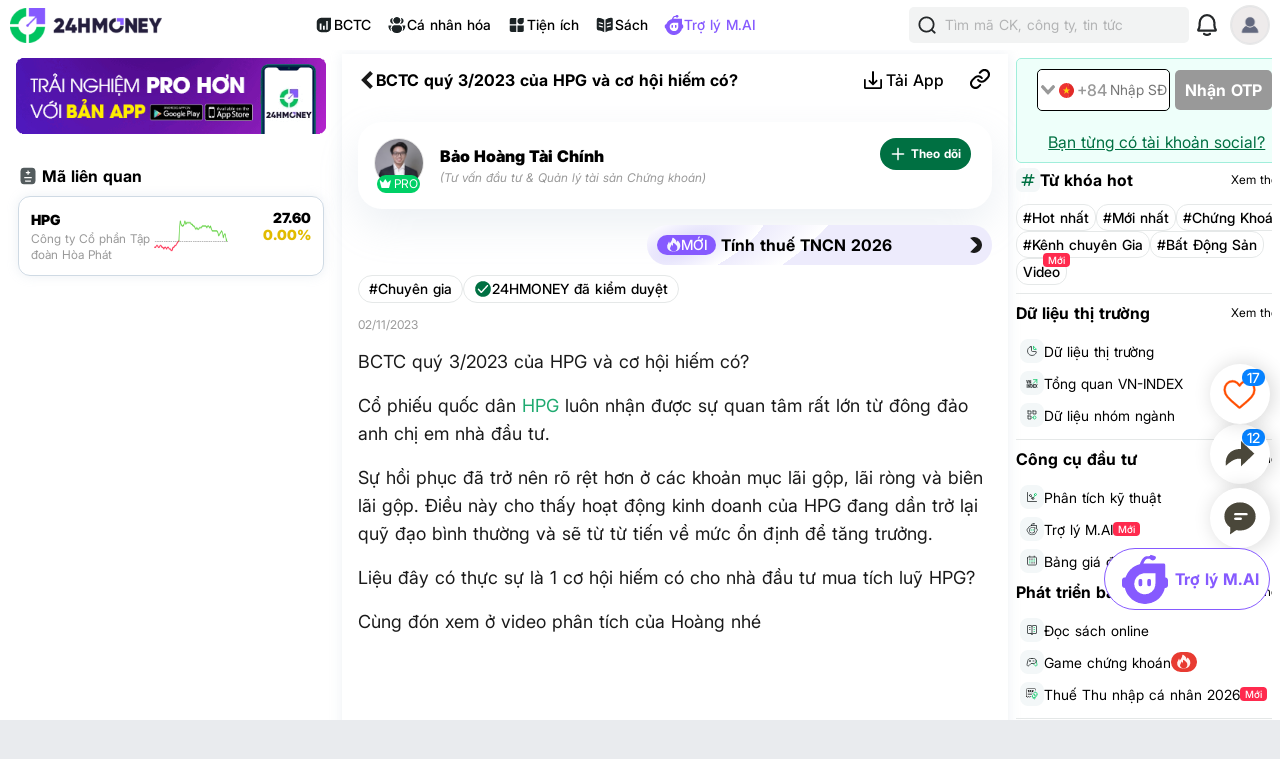

--- FILE ---
content_type: text/html; charset=utf-8
request_url: https://24hmoney.vn/news/bctc-quy-3-2023-cua-hpg-va-co-hoi-hiem-co-c30a2087262.html
body_size: 18355
content:
<!doctype html>
<html data-n-head-ssr lang="vi" data-n-head="%7B%22lang%22:%7B%22ssr%22:%22vi%22%7D%7D">
  <head >
    <title>BCTC quý 3/2023 của HPG và cơ hội hiếm có?</title><meta data-n-head="ssr" charset="utf-8"><meta data-n-head="ssr" name="viewport" content="width=device-width, initial-scale=1, maximum-scale=1, user-scalable=no"><meta data-n-head="ssr" data-hid="apple-itunes-app" name="apple-itunes-app" content="app-clip-bundle-id=vn.f19.com.Clip, app-id=1438084212"><meta data-n-head="ssr" name="google-play-app" content="app-id=com.money24h.vn"><meta data-n-head="ssr" name="apple-mobile-web-app-title" content="24hMoney"><meta data-n-head="ssr" name="msapplication-TileColor" content="#ffffff"><meta data-n-head="ssr" name="application-name" content="24HMoney"><meta data-n-head="ssr" name="msapplication-config" content="/browserconfig.xml?v=123"><meta data-n-head="ssr" name="google" content="notranslate"><meta data-n-head="ssr" data-hid="robots" name="robots" content="index, follow, all, max-snippet:-1, max-video-preview:-1, max-image-preview:large"><meta data-n-head="ssr" data-hid="theme-color" name="theme-color" content="#037b5f"><meta data-n-head="ssr" data-hid="og:site_name" property="og:site_name" content="24hmoney.vn"><meta data-n-head="ssr" property="al:ios:app_store_id" content="1438084212"><meta data-n-head="ssr" property="al:ios:app_name" content="24h Money"><meta data-n-head="ssr" property="al:iphone:app_store_id" content="1438084212"><meta data-n-head="ssr" property="al:iphone:app_name" content="24h Money"><meta data-n-head="ssr" property="al:ipad:app_store_id" content="1438084212"><meta data-n-head="ssr" property="al:ipad:app_name" content="24h Money"><meta data-n-head="ssr" property="al:android:package" content="com.money24h.vn"><meta data-n-head="ssr" property="al:android:app_name" content="24h Money"><meta data-n-head="ssr" property="fb:app_id" content="1964458933794212"><meta data-n-head="ssr" property="og:locale" content="vi_VN"><meta data-n-head="ssr" name="twitter:card" content="summary_large_image"><meta data-n-head="ssr" name="msvalidate.01" content="92C5EB2C4D583E8834BD33534CBE5841"><meta data-n-head="ssr" data-hid="og:title" property="og:title" content="BCTC quý 3/2023 của HPG và cơ hội hiếm có?"><meta data-n-head="ssr" data-hid="description" name="description" content="Cổ phiếu quốc dân HPG luôn nhận được sự quan tâm rất lớn từ đông đảo anh chị em nhà đầu tư."><meta data-n-head="ssr" data-hid="og:description" property="og:description" content="Cổ phiếu quốc dân HPG luôn nhận được sự quan tâm rất lớn từ đông đảo anh chị em nhà đầu tư."><meta data-n-head="ssr" property="keyword" content="chứng khoán, báo cáo tài chính"><meta data-n-head="ssr" property="og:url" content="https://24hmoney.vn/news/bctc-quy-3-2023-cua-hpg-va-co-hoi-hiem-co-c30a2087262.html"><meta data-n-head="ssr" data-hid="og:type" property="og:type" content="article"><meta data-n-head="ssr" data-hid="image" itemprop="image" content="https://cdn.24hmoney.vn/upload/images/2023-4/article_avatar_img/2023-11-02/hpg-zfjc-1698890225-width698height391.jpg"><meta data-n-head="ssr" data-hid="og:image" property="og:image" content="https://cdn.24hmoney.vn/upload/images/2023-4/article_avatar_img/2023-11-02/hpg-zfjc-1698890225-width698height391.jpg"><meta data-n-head="ssr" data-hid="og:image:alt" property="og:image:alt" content="BCTC quý 3/2023 của HPG và cơ hội hiếm có?"><meta data-n-head="ssr" data-hid="al:ios:url" property="al:ios:url" content="money24h://news/bctc-quy-3-2023-cua-hpg-va-co-hoi-hiem-co-c30a2087262.html"><meta data-n-head="ssr" data-hid="al:iphone:url" property="al:iphone:url" content="money24h://news/bctc-quy-3-2023-cua-hpg-va-co-hoi-hiem-co-c30a2087262.html"><meta data-n-head="ssr" data-hid="al:ipad:url" property="al:ipad:url" content="money24h://news/bctc-quy-3-2023-cua-hpg-va-co-hoi-hiem-co-c30a2087262.html"><meta data-n-head="ssr" data-hid="al:android:url" property="al:android:url" content="money24h://news/bctc-quy-3-2023-cua-hpg-va-co-hoi-hiem-co-c30a2087262.html"><meta data-n-head="ssr" name="twitter:title" content="BCTC quý 3/2023 của HPG và cơ hội hiếm có?"><meta data-n-head="ssr" name="twitter:description" content="Cổ phiếu quốc dân HPG luôn nhận được sự quan tâm rất lớn từ đông đảo anh chị em nhà đầu tư."><meta data-n-head="ssr" name="twitter:image" content="https://cdn.24hmoney.vn/upload/images/2023-4/article_avatar_img/2023-11-02/hpg-zfjc-1698890225-width698height391.jpg"><meta data-n-head="ssr" name="twitter:label1" content="Author"><meta data-n-head="ssr" name="twitter:data1" content="Bảo Hoàng Tài Chính"><meta data-n-head="ssr" name="twitter:label2" content="Published time"><meta data-n-head="ssr" name="twitter:data2" content="2023-11-02T08:58:06+07:00"><link data-n-head="ssr" rel="shortcut icon" href="/favicon_2024.ico?v=2"><link data-n-head="ssr" rel="icon" href="/favicon_2024.ico?v=2"><link data-n-head="ssr" rel="apple-touch-icon" sizes="180x180" href="/apple-touch-icon-2024.png?v=2"><link data-n-head="ssr" rel="icon" type="image/png" href="/favicon_2024-32x32.png?v=2"><link data-n-head="ssr" rel="icon" type="image/png" href="/favicon_2024-16x16.png?v=2"><link data-n-head="ssr" rel="manifest" href="/site.webmanifest?v=133"><link data-n-head="ssr" rel="mask-icon" href="/safari_pinned_tab_2024.svg?v=2" color="#037b5f"><link data-n-head="ssr" rel="stylesheet" href="/custom-style/custom_095027092023.min.css"><link data-n-head="ssr" rel="canonical" href="https://24hmoney.vn/news/bctc-quy-3-2023-cua-hpg-va-co-hoi-hiem-co-c30a2087262.html"><script data-n-head="ssr" src="https://www.googletagservices.com/tag/js/gpt.js" async></script><script data-n-head="ssr" src="https://sdk.pushdi.com/js/generated/fa81621a-1055-36a6-ae26-5f6069e3c000.js" async></script><script data-n-head="ssr" data-hid="gtm-script">window['dataLayer']=[];if(!window._gtm_init){window._gtm_init=1;(function (w,n,d,m,e,p){w[d]=(w[d]==1||n[d]=='yes'||n[d]==1||n[m]==1||(w[e]&&w[e][p]&&w[e][p]()))?1:0})(window,navigator,'doNotTrack','msDoNotTrack','external','msTrackingProtectionEnabled');(function(w,d,s,l,x,y){w[x]={};w._gtm_inject=function(i){if(w.doNotTrack||w[x][i])return;w[x][i]=1;w[l]=w[l]||[];w[l].push({'gtm.start':new Date().getTime(),event:'gtm.js'});var f=d.getElementsByTagName(s)[0],j=d.createElement(s);j.async=true;j.src='https://www.googletagmanager.com/gtm.js?id='+i;f.parentNode.insertBefore(j,f);}})(window,document,'script','dataLayer','_gtm_ids','_gtm_inject')};["GTM-5DDTDVR"].forEach(function(i){window._gtm_inject(i)})</script><script data-n-head="ssr" type="application/ld+json">{"@context":"http://schema.org","@type":"BreadcrumbList","itemListElement":[{"@type":"ListItem","position":1,"item":{"@id":"https://24hmoney.vn/","name":"Trang chủ"}},{"@type":"ListItem","position":2,"item":{"@id":"https://24hmoney.vn/chuyen-gia","name":"Chuyên gia"}},{"@type":"ListItem","position":3,"item":{"@id":"https://24hmoney.vn/news/bctc-quy-3-2023-cua-hpg-va-co-hoi-hiem-co-c30a2087262.html","name":"BCTC quý 3/2023 của HPG và cơ hội hiếm có?"}}]}</script><script data-n-head="ssr" type="application/ld+json">{"@context":"http://schema.org","@type":"NewsArticle","mainEntityOfPage":{"@context":"http://schema.org","@type":"WebPage","@id":"https://24hmoney.vn/news/bctc-quy-3-2023-cua-hpg-va-co-hoi-hiem-co-c30a2087262.html"},"headline":"BCTC quý 3/2023 của HPG và cơ hội hiếm có?","description":"Cổ phiếu quốc dân HPG luôn nhận được sự quan tâm rất lớn từ đông đảo anh chị em nhà đầu tư.","image":{"@context":"http://schema.org","@type":"ImageObject","url":"https://cdn.24hmoney.vn/upload/images/2023-4/article_avatar_img/2023-11-02/hpg-zfjc-1698890225-width698height391.jpg","width":"698","height":"391"},"author":{"@context":"http://schema.org","@type":"Organization","name":"24HMoney","url":"https://24hmoney.vn"},"datePublished":"2023-11-02T08:58:06+07:00","dateModified":"2023-11-02T08:58:06+07:00","publisher":{"@context":"http://schema.org","@type":"Organization","name":"24HMoney","logo":{"@context":"http://schema.org","@type":"ImageObject","url":"https://24hmoney.vn/ssr-img/icon-svg/24hm-pur-min.png","height":"200px","width":"49px"}},"about":["Chuyên gia","chứng khoán","báo cáo tài chính"]}</script><script data-n-head="ssr" type="application/ld+json">{"@context":"http://schema.org","@type":"Organization","name":"24HMoney","url":"https://24hmoney.vn","slogan":"Thông tin thị trường chứng khoán, bất động sản, kinh tế cập nhật 24h","logo":"https://24hmoney.vn/2024/logo-512x512.jpg","email":"support@24hmoney.vn","additionalType":"","sameAs":["https://www.facebook.com/24hMoney.vn","https://play.google.com/store/apps/details?id=com.money24h.vn","https://apps.apple.com/vn/app/24hmoney-ch%E1%BB%A9ng-kho%C3%A1n-t%C3%A0i-ch%C3%ADnh/id1438084212","https://www.youtube.com/channel/UC1CfDZ-J-susNlaw2DKx59w","https://news.google.com/publications/CAAqBwgKMOSGoQsw_JC5Aw?hl=vi&gl=VN&ceid=VN%3Avi"],"address":{"@type":"PostalAddress","streetAddress":"Số 36 phố Hoàng Cầu, Phường Ô Chợ Dừa, TP. Hà Nội","addressLocality":"Hà Nội","postalCode":"11500","addressCountry":"VN"},"contactPoint":[{"@type":"ContactPoint","telephone":"+84385096665","contactOption":"TollFree","contactType":"customer service","areaServed":"VN"}]}</script><link rel="preload" href="/_nuxt/web.01e7b97c.ce8cb86.css" as="style"><link rel="preload" href="/_nuxt/web.82a47355.447af69.css" as="style"><link rel="preload" href="/_nuxt/web.3800af1b.9ea5eb9.css" as="style"><link rel="preload" href="/_nuxt/web.f07dfb05.ba34d47.css" as="style"><link rel="preload" href="/_nuxt/web.d6f1582d.4e72e32.css" as="style"><link rel="preload" href="/_nuxt/web.ceddfc92.05b1ef3.css" as="style"><link rel="preload" href="/_nuxt/web.31ecd969.c586a7d.css" as="style"><link rel="preload" href="/_nuxt/web.7d359b94.2b3b161.css" as="style"><link rel="preload" href="/_nuxt/app.24120820.87e61fa.css" as="style"><link rel="preload" href="/_nuxt/app.01e7b97c.1b66fd3.css" as="style"><link rel="preload" href="/_nuxt/app.f075b844.c0d41b3.css" as="style"><link rel="preload" href="/_nuxt/app.82a47355.2f66abb.css" as="style"><link rel="preload" href="/_nuxt/app.01d99f6b.6ea167b.css" as="style"><link rel="stylesheet" href="/_nuxt/web.01e7b97c.ce8cb86.css"><link rel="stylesheet" href="/_nuxt/web.82a47355.447af69.css"><link rel="stylesheet" href="/_nuxt/web.3800af1b.9ea5eb9.css"><link rel="stylesheet" href="/_nuxt/web.f07dfb05.ba34d47.css"><link rel="stylesheet" href="/_nuxt/web.d6f1582d.4e72e32.css"><link rel="stylesheet" href="/_nuxt/web.ceddfc92.05b1ef3.css"><link rel="stylesheet" href="/_nuxt/web.31ecd969.c586a7d.css"><link rel="stylesheet" href="/_nuxt/web.7d359b94.2b3b161.css"><link rel="stylesheet" href="/_nuxt/app.24120820.87e61fa.css"><link rel="stylesheet" href="/_nuxt/app.01e7b97c.1b66fd3.css"><link rel="stylesheet" href="/_nuxt/app.f075b844.c0d41b3.css"><link rel="stylesheet" href="/_nuxt/app.82a47355.2f66abb.css"><link rel="stylesheet" href="/_nuxt/app.01d99f6b.6ea167b.css">
  </head>
  <body >
    <noscript data-n-head="ssr" data-hid="gtm-noscript" data-pbody="true"><iframe src="https://www.googletagmanager.com/ns.html?id=GTM-5DDTDVR&" height="0" width="0" style="display:none;visibility:hidden" title="gtm"></iframe></noscript><div data-server-rendered="true" id="__nuxt"><!----><div id="__layout"><div class="layout-2024" data-v-dc4bd242><div class="container" data-v-dc4bd242><header class="header-newui" data-v-dc4bd242><div data-v-756cc796 data-v-dc4bd242><div data-nosnippet class="app-header-2024" data-v-756cc796><div class="main-app-header" data-v-756cc796><div class="block-left" data-v-756cc796><div class="logo-box" data-v-756cc796><a href="/" title="24HMoney" class="logo-icon" data-v-756cc796><img src="/2024/Logo_Horizontal_Fullcolour-small.png" alt="24HMoney" class="icon-logo-2024" data-v-756cc796></a></div></div> <div class="block-center" data-v-756cc796><div class="header-navigation" data-v-756cc796><!----> <a href="/financial-reports?utm_medium=box_header1" class="item app-link" data-v-756cc796><img src="/2024/ssr-img/icon-svg/icon-utility-bctc.svg" class="item-icon" data-v-756cc796> <p data-v-756cc796>BCTC</p></a> <div class="item" data-v-756cc796><img src="/2024/ssr-img/icon-svg/icon-utility-newfeed.svg" class="item-icon" data-v-756cc796> <p data-v-756cc796>Cá nhân hóa</p></div> <a href="/tien-ich?utm_medium=box_header1" class="item app-link" data-v-756cc796><img src="/2024/ssr-img/icon-svg/icon-utility-tienich.svg" class="item-icon" data-v-756cc796> <p data-v-756cc796>Tiện ích</p></a> <a href="/book-categories/mien-phi?utm_medium=box_header1" class="item app-link" data-v-756cc796><img src="/2024/ssr-img/icon-svg/icon-utility-sach.svg" class="item-icon" data-v-756cc796> <p data-v-756cc796>Sách</p></a> <div class="item" data-v-756cc796><img src="/2024/ssr-img/icon-svg/logo-assistant.svg" class="item-icon" data-v-756cc796> <p style="color:#865AFF;" data-v-756cc796>Trợ lý M.AI</p></div></div></div> <div class="block-right" data-v-756cc796><div title="Tìm kiếm 24hmoney" class="search-link search-expanded" data-v-756cc796><div class="search-button expanded" data-v-756cc796><div class="icon"><img src="/2024/ssr-img/icon-svg/icon-search.svg" alt="Tìm kiếm"></div> <div class="text"><span>Tìm mã CK, công ty, tin tức</span></div></div></div> <!----> <div title="Thông báo" class="notification-bell" data-v-756cc796><div class="notification-button" data-v-756cc796><div class="icon"><img src="/2024/ssr-img/icon-svg/icon-bell.svg" alt="Thông báo" class="icon-bell"> <!----> <!----></div></div></div> <!----> <div class="avatar-menu-box" data-v-756cc796><div class="avatar-el-2 user-avatar" style="width:40px;height:40px;" data-v-756cc796><img src="/ssr-img/default-image/avatar.png" alt="" style="width:40px;height:40px;"> <!----> <!----> <!----><!----><!----></div></div> <div class="avatar-menu-box expand_menu" data-v-756cc796><div class="avatar-el-2 user-avatar" style="width:40px;height:40px;" data-v-756cc796><img src="/ssr-img/default-image/avatar.png" alt="" style="width:40px;height:40px;"> <!----> <!----> <!----><!----><!----></div> <img src="/2024/ssr-img/icon-svg/icon-menu.svg" alt="menu" class="icon-menu" data-v-756cc796></div></div></div></div> <!----></div></header> <content data-v-dc4bd242><div class="home-content isDesktop" data-v-dc4bd242><main class="app-layout-main" data-v-dc4bd242><div class="news-detail-page" data-v-fbf0a970 data-v-dc4bd242><div data-fetch-key="0" class="article-detail" data-v-030dd5b8 data-v-fbf0a970><div class="article-detail-content isDesktop" data-v-030dd5b8><div class="left-content" data-v-030dd5b8><div class="article-right-content" data-v-bc9e9890 data-v-030dd5b8><div class="banner-dowload-app" data-v-bc9e9890><v-popover trigger="click" offset="0" auto-hide="true" popoverClass="show-qr-code-banner-popoover" placement="bottom"><img src="https://cdn.24hmoney.vn/upload/images_cr/2023-09-26/partner/ssr-img/icon-gif/bannertaiapp2.gif" alt="" class="icon article"> <template><div class="banner-popup"><img src="/_nuxt/img/qrcode-banner-2025-2.634b2a1.png" alt="copy link" class="qr-code"> <div class="qr-text-box"><b class="qr-text">Quét mã QR để tải app 24HMoney - Giúp bạn đầu tư an toàn, hiệu quả</b></div></div></template></v-popover></div> <div class="article-related-symbols" data-v-39c9ca7b data-v-bc9e9890><div class="header" data-v-39c9ca7b><p class="title" data-v-39c9ca7b><img height="12px" src="/2024/ssr-img/icon-svg/icon-menu-add-list.svg" alt class="icon" data-v-39c9ca7b>Mã liên quan
    </p></div> <div class="article-related-symbols-content" data-v-39c9ca7b><ul class="symbols" data-v-39c9ca7b><li data-v-39c9ca7b><a href="https://24hmoney.vn/stock/HPG" title="HPG" class="app-link symbol" data-v-39c9ca7b><div class="symbol-name" data-v-39c9ca7b><span class="name" data-v-39c9ca7b>HPG</span> <span class="sub-name" data-v-39c9ca7b>
              Công ty Cổ phần Tập đoàn Hòa Phát
            </span></div> <div class="symbol-chart" data-v-39c9ca7b><img alt="" class="chart" data-v-39c9ca7b></div> <div class="symbol-price" data-v-39c9ca7b><span class="price" data-v-39c9ca7b>27.60</span> <span class="change-percent e" data-v-39c9ca7b>0.00%</span></div></a></li></ul></div></div> <!----> <!----> <!----> <!----> <!----> <!----> <!----></div></div> <div class="main-content" data-v-030dd5b8><div class="article-header" data-v-4d3b11b9 data-v-030dd5b8><div data-nosnippet="" class="app-header article-header" data-v-a942187e data-v-4d3b11b9><div class="block-header" data-v-a942187e><div class="main-app-header" data-v-a942187e><div class="left" data-v-a942187e><img src="[data-uri]" alt="menu" class="icon-back" data-v-a942187e> <div class="logo-box" data-v-a942187e><a href="/" title="24HMoney" class="logo-icon" data-v-a942187e><div data-v-a942187e data-v-4d3b11b9></div></a></div> <span class="title-header" data-v-a942187e data-v-4d3b11b9>BCTC quý 3/2023 của HPG và cơ hội hiếm có?</span></div> <div class="right" data-v-a942187e><div class="custom" data-v-a942187e data-v-4d3b11b9><!----><!----><!----><!----><!----></div> <!----></div></div></div> <div class="overlay" data-v-a942187e></div> <!----></div> <!----></div> <div class="news-detail-container" data-v-030dd5b8><main data-v-030dd5b8><div class="news-header" data-v-030dd5b8><div class="user-box no-audio" data-v-030dd5b8><a href="https://24hmoney.vn/users/bao-hoang-tai-chinh.7b8a0a64eaa7f253da028b250b615811" title="Bảo Hoàng Tài Chính" class="app-link user-avatar" data-v-030dd5b8><div class="avatar-el-2" style="width:50px;height:55px;padding-bottom:5px;" data-v-030dd5b8><img src="https://cdn.24hmoney.vn/upload/img/2025-2/user-avatar/2025-05-06/0fa1a100-e380-4a89-8564-f57734a960aa-1746546964529-width200height200.jpg" loading="lazy" alt="Bảo Hoàng Tài Chính" style="width:50px;height:50px;"> <span class="rank-name-2 pro" style="left:calc(50% - 22px);" data-v-b9ff277a><img src="/2024/ssr-img/icon-svg/icon-vip-pro.svg" alt class="icon" style="width:12px;" data-v-b9ff277a> <span class="text" style="font-size:12px;line-height:12px;" data-v-b9ff277a>
    Pro
  </span></span> <!----> <!----><!----><!----></div></a> <div class="user-info" data-v-030dd5b8><a href="https://24hmoney.vn/users/bao-hoang-tai-chinh.7b8a0a64eaa7f253da028b250b615811" title="Bảo Hoàng Tài Chính" class="app-link user-name" data-v-030dd5b8><span itemprop="author" data-v-030dd5b8>Bảo Hoàng Tài Chính</span></a> <!----> <!----> <p class="user-position" data-v-030dd5b8>
                  (Tư vấn đầu tư &amp; Quản lý tài sản Chứng khoán)
                </p></div> <div class="user-actions" data-v-030dd5b8><div class="follow-author-button pro" data-v-4cf62148 data-v-030dd5b8><div style="display: flex; justify-content: center; align-items: center;" data-v-4cf62148><img width="15px" height="15px" src="/_nuxt/img/loading.487d399.gif" class="loading-icon" data-v-4cf62148></div></div></div></div> <div class="audio-box" data-v-030dd5b8><!----></div></div> <div class="news-content" data-v-030dd5b8><!----> <div class="top-box-button" data-v-030dd5b8><a href="/tien-ich/tinh-thue-tncn?utm_medium=article_header" title="Tính thuế TNCN 2026" class="news-feature-button" data-v-030dd5b8><div class="icon-new-2"><img src="/2024/ssr-img/icon-svg/icon-hot-2.svg" alt class="hot-icon"> <span class="icon-text">MỚI</span></div> <span class="text">Tính thuế TNCN 2026</span> <div class="icon"><img src="[data-uri]" alt="Tính thuế TNCN 2026"></div></a></div> <div class="category-reviewed" data-v-030dd5b8><div class="category" data-v-030dd5b8><a href="https://24hmoney.vn/chuyen-gia" class="app-link category-text" data-v-030dd5b8>#Chuyên gia</a></div> <div class="admin-review" data-v-030dd5b8><img src="/2024/ssr-img/icon-svg/icon-verified.svg" alt="24HMoney đã kiểm duyệt" class="admin-review-icon" data-v-030dd5b8> <span class="admin-review-title" data-v-030dd5b8>24HMONEY đã kiểm duyệt</span></div></div> <div class="corona-button-block" data-v-030dd5b8><span itemProp="datePublished" class="published-date" data-v-030dd5b8>
                02/11/2023
              </span></div> <h1 class="news-content-block news-text-0 news-text-left" data-v-030dd5b8>BCTC quý 3/2023 của HPG và cơ hội hiếm có?</h1> <!----> <p class="news-content-block news-text-0 news-text-left" data-v-030dd5b8>Cổ phiếu quốc dân <a class="app-link h-u" href="https://24hmoney.vn/stock/HPG" title="HPG">HPG</a> luôn nhận được sự quan tâm rất lớn từ đông đảo anh chị em nhà đầu tư.</p> <!----> <p class="news-content-block  news-text-0 news-text-left" data-v-030dd5b8>Sự hồi phục đã trở nên rõ rệt hơn ở các khoản mục lãi gộp, lãi ròng và biên lãi gộp. Điều này cho thấy hoạt động kinh doanh của HPG đang dần trở lại quỹ đạo bình thường và sẽ từ từ tiến về mức ổn định để tăng trưởng.</p> <!----><p class="news-content-block  news-text-0 news-text-left" data-v-030dd5b8>Liệu đây có thực sự là 1 cơ hội hiếm có cho nhà đầu tư mua tích luỹ HPG?</p> <!----><p class="news-content-block  news-text-0 news-text-left" data-v-030dd5b8>Cùng đón xem ở video phân tích của Hoàng nhé</p> <!----><div class="news-content-block video" data-v-030dd5b8><!----> <!----> <!----> <iframe width="100%" height="350" src="https://www.youtube.com/embed/w5SoBpKFM5c" frameborder="0" allowfullscreen="allowfullscreen" allow="accelerometer; autoplay; encrypted-media; gyroscope; picture-in-picture" data-v-030dd5b8></iframe></div> <!----> <!----> <!----></div></main> <!----></div> <div class="time-google-news-box" data-v-030dd5b8><time datetime="2023-11-02T08:58:06+07:00" itemProp="datePublished" class="published-date" data-v-030dd5b8>
          Thứ năm, ngày 02/11/2023 08:58 AM (GMT+7)
        </time> <div class="google-news-button" data-v-030dd5b8><span class="text">Theo dõi 24HMoney trên</span> <img src="/ssr-img/icon-png/google-news-icon-small.png" alt="Theo dõi 24HMoney trên GoogleNews"></div></div> <div class="stock-relate-news-box" data-v-030dd5b8><div class="header"><div class="title"><span>Mã chứng khoán liên quan bài viết</span></div></div> <div class="box-content"><div><div class="swiper-wrapper"><div class="swiper-slide"><div class="box-item"><div class="box-symbol"><a href="https://24hmoney.vn/stock/HPG" title="HPG" class="app-link stock-name">HPG</a> <span class="follow-symbol-button-new" data-v-0c35be84><img src="/_nuxt/img/loading.487d399.gif" alt class="loading-icon" style="display:none;" data-v-0c35be84> <img src="/2024/ssr-img/icon-svg/icon-follow.svg" alt="Theo dõi" class="icon" style="display:;" data-v-0c35be84></span></div> <div class="price-box"><span class="stock-price">27.60</span> <span class="stock-change-percent e">  (0.00%)</span></div> <div class="action-button"><!----> <a href="https://24hmoney.vn/stock/HPG/technical-analysis" class="app-link action-btn">PTKT</a> <a href="https://24hmoney.vn/stock/HPG/financial-report" class="app-link action-btn">BCTC</a> <!----> <!----></div></div></div></div> <div slot="button-prev" class="swiper-button-prev"><img src="/ssr-img/icon-svg/arrow-left-thin.svg" alt="prev"></div> <div slot="button-next" class="swiper-button-next"><img src="/ssr-img/icon-svg/arrow-right-thin.svg" alt="next"></div></div></div> <div class="footer"><a href="https://24hmoney.vn/stock/HPG/financial-indicators" class="app-link financial-indicators-button">Xem biểu đồ chỉ số tài chính</a> <img src="/2024/ssr-img/icon-svg/icon-next.svg" alt class="footer-icon"></div></div> <button class="btn-chatai-withstock" data-v-3037df3c data-v-030dd5b8><span data-v-3037df3c>Bài viết này ảnh hưởng tốt hay xấu đến cổ phiếu HPG? Bấm xem ngay</span> <img src="/2024/ssr-img/icon-svg/icon-next.svg" alt="Cảnh báo" class="warning-icon-next" data-v-3037df3c> <span class="icon-new" style="background-color:#ff2a4e;" data-v-3037df3c>Mới</span></button> <div class="tags-box" data-v-4ecad92c data-v-030dd5b8><h3 class="label" data-v-4ecad92c>Từ khóa liên quan</h3> <p class="note" data-v-4ecad92c>Bấm vào mỗi từ khóa để xem bài cùng chủ đề</p> <ul class="tag-list" data-v-4ecad92c><li data-v-4ecad92c><h4 class="tag-item" data-v-4ecad92c><a href="https://24hmoney.vn/tags/chung-khoan.html?q=chứng khoán" class="app-link h-u" data-v-4ecad92c>#chứng khoán</a></h4></li><li data-v-4ecad92c><h4 class="tag-item" data-v-4ecad92c><a href="https://24hmoney.vn/tags/bao-cao-tai-chinh.html?q=báo cáo tài chính" class="app-link h-u" data-v-4ecad92c>#báo cáo tài chính</a></h4></li></ul></div> <!----> <div class="recommend-follow-kols" data-v-25ddbef9 data-v-030dd5b8><div class="header-box" data-v-25ddbef9><h3 class="title" data-v-25ddbef9>Theo dõi người đăng bài</h3></div> <div class="main-box" data-v-25ddbef9><div class="header" data-v-25ddbef9><a href="https://24hmoney.vn/users/bao-hoang-tai-chinh.7b8a0a64eaa7f253da028b250b615811" title="Bảo Hoàng Tài Chính" class="app-link user-avatar" data-v-25ddbef9><div class="avatar-el-2" style="width:50px;height:55px;padding-bottom:5px;" data-v-25ddbef9><img src="https://cdn.24hmoney.vn/upload/img/2025-2/user-avatar/2025-05-06/0fa1a100-e380-4a89-8564-f57734a960aa-1746546964529-width200height200.jpg" loading="lazy" alt="Bảo Hoàng Tài Chính" style="width:50px;height:50px;"> <span class="rank-name-2 pro" style="left:calc(50% - 22px);" data-v-b9ff277a><img src="/2024/ssr-img/icon-svg/icon-vip-pro.svg" alt class="icon" style="width:12px;" data-v-b9ff277a> <span class="text" style="font-size:12px;line-height:12px;" data-v-b9ff277a>
    Pro
  </span></span> <!----> <!----><!----><!----></div></a> <div class="user-info" data-v-25ddbef9><a href="https://24hmoney.vn/users/bao-hoang-tai-chinh.7b8a0a64eaa7f253da028b250b615811" title="Bảo Hoàng Tài Chính" class="app-link user-name" data-v-25ddbef9><span itemprop="author" data-v-25ddbef9>Bảo Hoàng Tài Chính</span></a> <p class="user-position" data-v-25ddbef9>(Tư vấn đầu tư &amp; Quản lý tài sản Chứng khoán)</p> <div class="to-user-page" data-v-25ddbef9><a href="https://24hmoney.vn/users/bao-hoang-tai-chinh.7b8a0a64eaa7f253da028b250b615811" title="Tìm hiểu thêm về chuyên gia." class="app-link user-page-link" data-v-25ddbef9>Xem thêm các bài viết</a> <img src="/2024/ssr-img/icon-svg/icon-next.svg" alf class="icon-next" data-v-25ddbef9></div></div> <div class="user-actions" data-v-25ddbef9><div class="follow-author-button pro" data-v-4cf62148 data-v-25ddbef9><div style="display: flex; justify-content: center; align-items: center;" data-v-4cf62148><img width="15px" height="15px" src="/_nuxt/img/loading.487d399.gif" class="loading-icon" data-v-4cf62148></div></div></div></div></div> <!----></div> <div class="warning-review-box" data-v-030dd5b8><div class="investor-warning" data-v-030dd5b8><img src="/2024/ssr-img/icon-svg/icon-info.svg" alt="Cảnh báo" class="warning-icon" data-v-030dd5b8> <span class="warning-content" data-v-030dd5b8>Nhà đầu tư lưu ý</span></div> <img src="/2024/ssr-img/icon-svg/icon-next.svg" alt="Cảnh báo" class="warning-icon-next" data-v-030dd5b8></div> <img src="https://thongke.24h.com.vn/24hmoney-analytics/24hmoney-analytics.php?rand=46905427&amp;news_id=2087262&amp;cate_id=30&amp;device=desktop" alt="thong-ke" width="0" height="0" hidden="hidden" data-v-030dd5b8> <!----> <!----> <div class="more-kols" style="padding:0px 16px 12px 16px;" data-v-030dd5b8><img width="100%" src="/2024/ssr-img/background/banner_pro_article_detail_ipad.png"> <!----></div> <div class="contact-box-cover" data-v-0085b2be data-v-030dd5b8><div class="contact-box" data-v-0085b2be><div class="kols-box" data-v-0085b2be><p class="title" data-v-0085b2be>Bạn muốn trở thành VIP/PRO trên 24HMONEY?</p> <p class="sub-title" data-v-0085b2be>
        Bấm vào đây để liên hệ 24HMoney ngay
        <img src="/2024/ssr-img/icon-svg/icon-next.svg" class="sub-title-icon" data-v-0085b2be></p></div> <div id="subscribe-contact-box" class="subcribe-box" data-v-0085b2be><div class="subscribe-form" data-v-0085b2be><input type="text" name="subscribe-email" placeholder="Nhập email để nhận thông tin cập nhật" readonly="readonly" class="subscribe-form-input" data-v-0085b2be> <button class="subscribe-form-button" data-v-0085b2be>OK</button></div></div> <img src="/2024/ssr-img/background/vip-pro-request-new.svg" class="img-vip-pro" data-v-0085b2be> <!----></div></div> <!----> <div class="bottom-content" data-v-030dd5b8><div id="dfp-slot-experts-1768784433228" class="dfp-slot" data-v-98cd050c></div> <!----> <!----> <div class="article-relate-box"><!----></div> <div class="bulk-head"></div> <!----> <div class="article-relate-box"><!----></div> <div class="bulk-head"></div> <div class="article-relate-box"><!----></div></div> <footer class="footer-box" data-v-7bde10cc data-v-030dd5b8><div class="mxh-pc" data-v-7bde10cc><div class="mxh-top" data-v-7bde10cc><span data-v-7bde10cc>Cơ quan chủ quản: Công ty TNHH 24HMoney. Địa chỉ: Tầng 5 - Tòa nhà Geleximco, số 36 phố Hoàng Cầu, Phường Ô Chợ Dừa, TP. Hà Nội. Giấy phép mạng xã hội số 203/GP-BTTTT do BỘ THÔNG TIN VÀ TRUYỀN THÔNG cấp ngày 09/06/2023 (thay thế cho Giấy phép mạng xã hội số 103/GP-BTTTT cấp ngày 25/3/2019). Chịu trách nhiệm nội dung: Phạm Đình Bằng. Email: support@24hmoney.vn. Hotline: 038.509.6665. Liên hệ: 0346.701.666</span> <p data-v-7bde10cc><a href="https://24hmoney.vn/policy" class="footer-link" data-v-7bde10cc>Điều khoản và chính sách sử dụng</a></p></div> <br data-v-7bde10cc> <hr data-v-7bde10cc> <div class="mxh-bottom" data-v-7bde10cc><div class="mxh-bottom-left" data-v-7bde10cc><div class="qr-code-left" data-v-7bde10cc><img src="/_nuxt/img/qrcode-banner-2025-2.634b2a1.png" alt="copy link" class="qr-code" data-v-7bde10cc> <div class="qr-text-box" data-v-7bde10cc><b class="qr-text" data-v-7bde10cc>Quét mã QR để tải app 24HMoney - Giúp bạn đầu tư an toàn, hiệu quả</b></div></div> <div class="extension-install-box" data-v-7bde10cc><div class="extension-install-icon"><a href="https://chromewebstore.google.com/detail/gdhaickihmfejhafpocfkglhckpigjdo?utm_source=banner-web" target="_blank" class="extension-install-link"><img src="/2024/ssr-img/icon-svg/icon-chrome-extension.svg" class="icon"></a></div> <div class="extension-install-label"><a href="https://chromewebstore.google.com/detail/gdhaickihmfejhafpocfkglhckpigjdo?utm_source=banner-web" target="_blank" class="extension-install-link"><p class="hl">Cài đặt tiện ích 24HMoney extention</p> <p>để theo dõi thị trường và mã chứng khoán mọi nơi trên trình duyệt Chrome</p></a></div></div></div> <div class="mxh-bottom-right" data-v-7bde10cc><div id="subscribe-footer-box" class="subcribe-box" data-v-7bde10cc><div class="subscribe-footer-form" data-v-7bde10cc><input type="text" name="subscribe-email" placeholder="Nhập email để nhận thông tin cập nhật" readonly="readonly" class="subscribe-form-input" data-v-7bde10cc> <button class="subscribe-form-button" data-v-7bde10cc>OK</button></div></div></div></div></div></footer> <div class="fixed-bottom" data-v-030dd5b8><!----> <!----></div> <!----><!----><!----><!----><!----></div> <div class="right-content" data-v-030dd5b8><div class="container-right" data-v-2315ecba data-v-030dd5b8><div class="personal" data-v-2315ecba><!----></div> <div class="hot-keyword" data-v-2315ecba><div class="capsule-keyword-2024" data-v-e54456d2 data-v-2315ecba><div id="title-row" data-v-e54456d2><div class="title" data-v-e54456d2><img src="/2024/ssr-img/icon-svg/icon-tag.svg" alt="" class="mIcon" data-v-e54456d2 data-v-2315ecba>
        Từ khóa hot</div> <div class="action-header" data-v-e54456d2><div data-v-e54456d2>Xem thêm</div> <img src="[data-uri]" alt class="icon" data-v-e54456d2></div></div> <div class="block-keyword-hot keywords-box" data-v-e54456d2><div class="keyword" data-v-e54456d2><!----> <a href="/?utm_medium=keywords_rightside" title="#Hot nhất" class="linkto" data-v-e54456d2>#Hot nhất
        <!----> <!----></a></div><div class="keyword" data-v-e54456d2><!----> <a href="/tin-moi?utm_medium=keywords_rightside" title="#Mới nhất" class="linkto" data-v-e54456d2>#Mới nhất
        <!----> <!----></a></div><div class="keyword" data-v-e54456d2><!----> <a href="/chung-khoan?utm_medium=keywords_rightside" title="#Chứng Khoán" class="linkto" data-v-e54456d2>#Chứng Khoán
        <!----> <!----></a></div><div class="keyword" data-v-e54456d2><!----> <a href="/chuyen-gia?utm_medium=keywords_rightside" title="#Kênh chuyên Gia" class="linkto" data-v-e54456d2>#Kênh chuyên Gia
        <!----> <!----></a></div><div class="keyword" data-v-e54456d2><!----> <a href="/bat-dong-san?utm_medium=keywords_rightside" title="#Bất Động Sản" class="linkto" data-v-e54456d2>#Bất Động Sản
        <!----> <!----></a></div><div class="keyword" data-v-e54456d2><!----> <a href="/shorts?utm_medium=keywords_rightside" title="Video" class="linkto" data-v-e54456d2>Video
        <!----> <span class="icon-new" style="background-color:#ff2a4e;" data-v-e54456d2>Mới</span></a></div></div></div></div> <div class="hot-keyword" data-v-2315ecba><div class="capsule-keyword-2024" data-v-e54456d2 data-v-2315ecba><div id="title-row" data-v-e54456d2><div class="title" data-v-e54456d2>
        Dữ liệu thị trường
      </div> <div class="action-header" data-v-e54456d2><div data-v-e54456d2>Xem thêm</div> <img src="[data-uri]" alt class="icon" data-v-e54456d2></div></div> <div class="block-keyword-hot" data-v-e54456d2><div class="keyword isBig" data-v-e54456d2><img src="/2024/ssr-img/icon-svg/utility/ic_market_data.svg" alt class="icon" style="padding:6px;" data-v-e54456d2> <a href="/indices?utm_medium=data_stock_rightside" title="Dữ liệu thị trường" class="linkto" data-v-e54456d2>Dữ liệu thị trường
        <!----> <!----></a></div><div class="keyword isBig" data-v-e54456d2><img src="/2024/ssr-img/icon-svg/utility/ic_vnindex_overview.svg" alt class="icon" style="padding:6px;" data-v-e54456d2> <a href="/indices/vn-index?utm_medium=data_stock_rightside" title="Tổng quan VN-INDEX" class="linkto" data-v-e54456d2>Tổng quan VN-INDEX
        <!----> <!----></a></div><div class="keyword isBig" data-v-e54456d2><img src="/2024/ssr-img/icon-svg/utility/ic_industry_group_data.svg" alt class="icon" style="padding:6px;" data-v-e54456d2> <a href="/recommend/business?utm_medium=data_stock_rightside" title="Dữ liệu nhóm ngành" class="linkto" data-v-e54456d2>Dữ liệu nhóm ngành
        <!----> <!----></a></div></div></div></div> <div class="hot-keyword" data-v-2315ecba><div class="capsule-keyword-2024" data-v-e54456d2 data-v-2315ecba><div id="title-row" data-v-e54456d2><div class="title" data-v-e54456d2>
        Công cụ đầu tư
      </div> <div class="action-header" data-v-e54456d2><div data-v-e54456d2>Xem thêm</div> <img src="[data-uri]" alt class="icon" data-v-e54456d2></div></div> <div class="block-keyword-hot" data-v-e54456d2><div class="keyword isBig" data-v-e54456d2><img src="/2024/ssr-img/icon-svg/utility/ic_stock_analytics.svg" alt class="icon" style="padding:6px;" data-v-e54456d2> <a href="/phan-tich-ky-thuat?utm_medium=trading_rightside" title="Phân tích kỹ thuật" class="linkto" data-v-e54456d2>Phân tích kỹ thuật
        <!----> <!----></a></div><div class="keyword isBig" data-v-e54456d2><img src="/2024/ssr-img/icon-svg/utility/ic_chat_mai.svg" alt class="icon" style="padding:0px;" data-v-e54456d2> <a href="/assistant?utm_medium=trading_rightside" title="Trợ lý M.AI" class="linkto" data-v-e54456d2>Trợ lý M.AI
        <!----> <span class="icon-new" style="background-color:#ff2a4e;" data-v-e54456d2>Mới</span></a></div><div class="keyword isBig" data-v-e54456d2><img src="/2024/ssr-img/icon-svg/utility/ic_electronic_price.svg" alt class="icon" style="padding:6px;" data-v-e54456d2> <a href="/bang-gia-chung-khoan?utm_medium=trading_rightside" title="Bảng giá điện tử" class="linkto" data-v-e54456d2>Bảng giá điện tử
        <!----> <!----></a></div></div></div></div> <div class="hot-keyword" data-v-2315ecba><div class="capsule-keyword-2024" data-v-e54456d2 data-v-2315ecba><div id="title-row" data-v-e54456d2><div class="title" data-v-e54456d2>
        Phát triển bản thân
      </div> <div class="action-header" data-v-e54456d2><div data-v-e54456d2>Xem thêm</div> <img src="[data-uri]" alt class="icon" data-v-e54456d2></div></div> <div class="block-keyword-hot" data-v-e54456d2><div class="keyword isBig" data-v-e54456d2><img src="/2024/ssr-img/icon-svg/utility/ic_book_util.svg" alt class="icon" style="padding:6px;" data-v-e54456d2> <a href="/book-categories/mien-phi?utm_medium=training_rightside" title="Đọc sách online" class="linkto" data-v-e54456d2>Đọc sách online
        <!----> <!----></a></div><div class="keyword isBig" data-v-e54456d2><img src="/2024/ssr-img/icon-svg/utility/ic_stock_game.svg" alt class="icon" style="padding:6px;" data-v-e54456d2> <a href="/v2/stock-game/rankings?utm_medium=training_rightside" title="Game chứng khoán" class="linkto" data-v-e54456d2>Game chứng khoán
        <div class="icon-hot" data-v-e54456d2><img src="/2024/ssr-img/icon-svg/icon-hot-3.svg" alt class="hot-icon"></div> <!----></a></div><div class="keyword isBig" data-v-e54456d2><img src="/2024/ssr-img/icon-svg/utility/ic_tax.svg" alt class="icon" style="padding:6px;" data-v-e54456d2> <a href="/tien-ich/tinh-thue-tncn?utm_medium=training_rightside" title="Thuế Thu nhập cá nhân 2026" class="linkto" data-v-e54456d2>Thuế Thu nhập cá nhân 2026
        <!----> <span class="icon-new" style="background-color:#ff2a4e;" data-v-e54456d2>Mới</span></a></div></div></div></div> <div class="box-comment-vnindex" data-v-2315ecba><div class="header"><img src="[data-uri]" alt> <p class="title">
      Bàn tán về thị trường
      </p></div> <div class="comment"><div class="stock-comments-list"><!----> <div id="comments" class="stock-comment" data-v-04056892><!----> <div isFirst="true" class="input-comment" data-v-d467bb50 data-v-04056892><!----></div> <div class="loading-cm at_home" style="display:none;" data-v-04056892><img src="/ssr-img/icon-gif/loading.gif" alt data-v-04056892></div> <!----></div></div></div> <div class="loading">Đang tải</div> <!----></div> <div class="qr-code-left" data-v-2315ecba><img src="/_nuxt/img/qrcode-banner-2025-2.634b2a1.png" alt="copy link" class="qr-code" data-v-2315ecba> <div class="qr-text-box" data-v-2315ecba><b class="qr-text" data-v-2315ecba>Quét mã QR để tải app 24HMoney - Giúp bạn đầu tư an toàn, hiệu quả</b></div></div> <div class="extension-install-box" data-v-2315ecba><div class="extension-install-icon"><a href="https://chromewebstore.google.com/detail/gdhaickihmfejhafpocfkglhckpigjdo?utm_source=banner-web" target="_blank" class="extension-install-link"><img src="/2024/ssr-img/icon-svg/icon-chrome-extension.svg" class="icon"></a></div> <div class="extension-install-label"><a href="https://chromewebstore.google.com/detail/gdhaickihmfejhafpocfkglhckpigjdo?utm_source=banner-web" target="_blank" class="extension-install-link"><p class="hl">Cài đặt tiện ích 24HMoney extention</p> <p>để theo dõi thị trường và mã chứng khoán mọi nơi trên trình duyệt Chrome</p></a></div></div> <div class="policy" data-v-2315ecba><div class="intro" data-v-79dba961 data-v-2315ecba><div class="about-me" data-v-79dba961><div class="title" data-v-79dba961>Về chúng tôi</div> <div class="item-term-policy" data-v-79dba961><a href="/lien-he?utm_medium=about_rightside" title="Liên hệ" class="item-link" data-v-79dba961><div class="item-text" data-v-79dba961><p data-v-79dba961>Liên hệ</p></div></a></div></div> <div class="capsule-manual" data-v-79dba961><div class="title" data-v-79dba961>Chính sách và điều khoản</div> <div class="item-term-policy" data-v-79dba961><a href="/policy?utm_medium=about_rightside" class="item-link" data-v-79dba961><div class="item-text" data-v-79dba961><p data-v-79dba961>
            Điều khoản &amp; chính sách SD
            <!----></p></div></a></div><div class="item-term-policy" data-v-79dba961><a href="/topic/huong-dan-su-dung-app-24hmoney-t1012905a0.html?utm_medium=about_rightside" class="item-link" data-v-79dba961><div class="item-text" data-v-79dba961><p data-v-79dba961>
            Xem HDSD để tận dụng tối đa tiện ích
            <img src="/2024/ssr-img/icon-svg/icon-hot-3.svg" alt class="icon" data-v-79dba961></p></div></a></div></div> <div class="mxh-top" data-v-79dba961><span data-v-79dba961>Cơ quan chủ quản: Công ty TNHH 24HMoney. </span> <span data-v-79dba961>Địa chỉ: Tầng 5 - Tòa nhà Geleximco, số 36 phố Hoàng Cầu, Phường Ô Chợ
      Dừa, TP. Hà Nội.</span> <span data-v-79dba961>Giấy phép mạng xã hội số 203/GP-BTTTT do BỘ THÔNG TIN VÀ TRUYỀN THÔNG
      cấp ngày 09/06/2023 (thay thế cho Giấy phép mạng xã hội số 103/GP-BTTTT
      cấp ngày 25/3/2019).</span> <span data-v-79dba961>Chịu trách nhiệm nội dung: Phạm Đình Bằng.</span> <span data-v-79dba961>Email: support@24hmoney.vn.</span> <span data-v-79dba961>Hotline: 038.509.6665.</span> <span data-v-79dba961>Liên hệ: 0346.701.666</span></div></div></div> <div class="end-box" style="display:none;" data-v-2315ecba><div class="intro" data-v-dd0d95b6 data-v-2315ecba><div class="forme" data-v-dd0d95b6></div></div></div></div></div></div></div></div> <!----></main></div></content> <!----> <!----></div></div></div></div><script>window.__NUXT__=(function(a,b,c,d,e,f,g,h,i,j,k,l,m,n,o,p,q,r,s,t,u,v,w,x,y,z,A,B,C,D,E,F,G,H,I,J,K,L,M,N,O,P,Q,R,S,T,U,V,W,X,Y,Z,_,$,aa,ab,ac,ad,ae,af,ag,ah,ai){C.article_id=p;C.article_type="USER_ARTICLE";C.id=p;C.article_category_id=q;C.article_category_name=n;C.sub_categories=[];C.author=c;C.preview_content=r;C.provider=c;C.share_url=c;C.published_date=1698890286;C.share_tags=[{symbol:D,object_type:E}];C.source=c;C.table="articles";C.thumbnail="https:\u002F\u002Fcdn.24hmoney.vn\u002Fupload\u002Fimages\u002F2023-4\u002Farticle_avatar_img\u002F2023-11-02\u002Fhpg-zfjc-1698890225-width497height280.jpg";C.title=m;C.type="normal";C.user_editor_avatar=F;C.user_editor_id=G;C.user_uid=H;C.user_editor_name=t;C.user_editor_position=[u];C.c_show_position=d;C.user_editor_rank_name="Pro";C.expert=d;C.video_url=c;C.wiki_tags=c;C.like=17;C.copylink=f;C.share=12;C.thumb_desc="hpg_zfjc.jpg";C.thumbnail_pc=s;C.status_content=c;C.topic={};C.is_iframe_article=a;C.article_iframe_url=c;C.tag_user=[];C.comment_total=I;C.c_audio_file=c;C.c_follower=v;C.c_count_news_user=832;C.block_comment=a;C.block_comment_published=a;C.c_level_end_user=f;C.c_check_green=J;C.c_post_style={};C.c_tags_fixed=[];C.c_seo_keyword=K;C.slug_seo=c;C.title_seo=c;C.description_seo=c;C.keyword_seo=c;C.url_canonical_seo=c;C.device_seo=c;C.c_position=[u];C.c_job=[L,M];C.c_education=[N];C.c_scores_total=g;C.c_scores_list={c_scores_trust:{c_point:a,c_text:O},c_scores_user_follow_user:{c_point:f,c_text:P},c_scores_news_by_user:{c_point:w,c_text:Q},c_scores_user_rate_user:{c_point:R,c_text:S},c_scrores_quality_news:{c_point:g,c_text:T}};C.c_show_sex=a;C.c_show_birth=a;C.c_show_email=a;C.c_show_phone_number=a;C.c_show_cmt=a;C.c_show_address=a;C.c_show_district=a;C.c_show_city=a;C.c_show_job=d;C.c_show_education=d;C.c_show_relationship=a;C.c_show_other_information=a;U[0]=V;U[1]=W;U[2]=X;U[3]=Y;V.align=k;V.text=[{fontStyle:a,fontSize:a,text:"Sự hồi phục đã trở nên rõ rệt hơn ở các khoản mục lãi gộp, lãi ròng và biên lãi gộp. Điều này cho thấy hoạt động kinh doanh của HPG đang dần trở lại quỹ đạo bình thường và sẽ từ từ tiến về mức ổn định để tăng trưởng."}];V.type=d;W.align=k;W.text=[{fontStyle:a,fontSize:a,text:"Liệu đây có thực sự là 1 cơ hội hiếm có cho nhà đầu tư mua tích luỹ HPG?"}];W.type=d;X.align=k;X.text=[{fontStyle:a,fontSize:a,text:"Cùng đón xem ở video phân tích của Hoàng nhé"}];X.type=d;Y.align=k;Y.thumb=c;Y.video="https:\u002F\u002Fyoutu.be\u002Fw5SoBpKFM5c";Y.type=l;Y.videoType="youtube";return {layout:"news-layout-2024",data:[{articleId:p,categoryId:q,title:m,description:r,descriptionHtml:"Cổ phiếu quốc dân \u003Ca class=\"app-link h-u\" href=\"https:\u002F\u002F24hmoney.vn\u002Fstock\u002FHPG\" title=\"HPG\"\u003EHPG\u003C\u002Fa\u003E luôn nhận được sự quan tâm rất lớn từ đông đảo anh chị em nhà đầu tư.",thumbnail:s,article:[{group:"article_detail_header_group",group_name:c,data:[{box_name:c,data:[C]}]},{group:"article_detail_content_group",group_name:c,data:[{box_name:c,data:[{body:{align:a,children:U,color:"#252525",type:a}}]}]}],articleHeader:C,articleContent:U,articleContentHtml:[V,W,X,Y],canonical:x,keyword:K,structuredData:{"@context":h,"@type":"BreadcrumbList",itemListElement:[{"@type":y,position:d,item:{"@id":"https:\u002F\u002F24hmoney.vn\u002F",name:"Trang chủ"}},{"@type":y,position:o,item:{"@id":"https:\u002F\u002F24hmoney.vn\u002Fchuyen-gia",name:n}},{"@type":y,position:f,item:{"@id":x,name:m}}]},newsArticle:{"@context":h,"@type":"NewsArticle",mainEntityOfPage:{"@context":h,"@type":"WebPage","@id":x},headline:m,description:r,image:{"@context":h,"@type":Z,url:s,width:"698",height:"391"},author:{"@context":h,"@type":_,name:$,url:"https:\u002F\u002F24hmoney.vn"},datePublished:z,dateModified:z,publisher:{"@context":h,"@type":_,name:$,logo:{"@context":h,"@type":Z,url:"https:\u002F\u002F24hmoney.vn\u002Fssr-img\u002Ficon-svg\u002F24hm-pur-min.png",height:"200px",width:"49px"}},about:[n,"chứng khoán","báo cáo tài chính"]},companyInfo:aa,datePublished:z,author:t}],fetch:[{isOpentTTCopyLink:b,copyLinkMsg:"Đã sao chép",readMoreClicked:b,TRACKING_SOURCE:{SEARCH:"search",TAGGED_SYMBOLS:"tagged_symbols",NEW_UI:"new-ui"},wiki:[],listSymbol:[{enterprise_id:a,enterprise_name:c,enterprise_code:c,enterprise_logo:c,company_name:"Công ty Cổ phần Tập đoàn Hòa Phát",price:ab,volume:1000,floor_price:25.7,ceiling_price:29.5,change:a,change_percent:a,is_new_report:b,object_type:E,symbol:D,basic_price:ab,accumulated_vol:6557700,accumulated_val:1829.6189,lowest_price:27.3,highest_price:28.25,logo_url:"https:\u002F\u002Fcdn.24hmoney.vn\u002Fupload\u002Fimages_cr\u002F2021-12-03\u002Fpartner\u002Fimages\u002Fuploaded\u002Fdulieudownload\u002Flogodn\u002FHPG_1.png",description:"Khởi đầu từ một Công ty chuyên buôn bán các loại máy xây dựng từ tháng 8\u002F1992, Hòa Phát lần lượt mở rộng sang các lĩnh vực Nội thất (1995), Ống thép (1996), Thép (2000), Điện lạnh (2001), Bất động sản (2001). Năm 2007, Hòa Phát tái cấu trúc theo mô hình Tập đoàn, trong đó Công ty Cổ phần Tập đoàn Hòa Phát giữ vai trò là Công ty mẹ cùng các Công ty thành viên và Công ty liên kết. Ngày 15\u002F11\u002F2007, Hòa Phát chính thức niêm yết cổ phiếu trên thị trường chứng khoán Việt Nam với mã chứng khoán HPG.",company_name_eng:"Hoa Phat Group Joint Stock Company"}],openAppHeaderUrl:"https:\u002F\u002Fmoney24h.page.link\u002F?link=https:\u002F\u002F24hmoney.vn\u002Ftin-hot&referrer_domain=www.24hmoney.vn&apn=com.money24h.vn&isi=1438084212&ibi=vn.f19.com&utm_campaign=WEB_INSTALL&utm_medium=OPENAPP_HEADER_WEB&utm_source=24HMONEY.VN",isShowBannerFt:b,isShowQuickEnterprise:b,firstSymbolStr:c,firstEnterpriseStr:c,urlEnterprise:c,isVisiblePickStream:b,isStickyLeft:b,isStickyRight:b,isDestroy:b,pollActive:e,pollByStock:b,isVisibleShareToInvestor:b,isVipFund:b,isVipB2b:b,isVipContent:b,isShowNotification:i,tmHandleScroll:e,totalFollow:v,serieShow:e,positionPoll:a,isShowLoginDialog:b,canCloseLoginDialog:i,uuid:aa},{isVisibleList:b,experts:[],swiperOptions:{slidesPerView:ac,slidesPerGroup:l,watchOverflow:i,pagination:b,navigation:{nextEl:".swiper-button-next",prevEl:".swiper-button-prev"},breakpoints:{"0":{slidesPerView:2.5,slidesPerGroup:o},"768":{slidesPerView:ad,slidesPerGroup:ad},"1400":{slidesPerView:ac,slidesPerGroup:l}}}}],error:e,state:{locales:[ae,"fr"],locale:ae,status_ui:c,article:{isLoadingListArticlesByCategoryId:{},isLoadingListMostReadByCategoryId:{},isLoadingListTopicsByCategoryId:{},isLoadingListArticlesByTopicId:{},isLoadingListArticleByTag:{},isLoadingListRelateArticlesByArticleId:{},isLoadingListRelateArticlesByKOLs:{},isLoadingListArticlesByStockId:{},isFullListArticlesByCategoryId:{},isFullListArticlesByStockId:{},listArticlesByCategoryId:{},listTopicsByCategoryId:{},listMostReadByCategoryId:{},isFullListArticlesByTopicId:{},listArticlesByTopicId:{},isFullListArticleByTag:{},listArticleByTag:{},listRelateArticlesByArticleId:{},listRelateArticlesByCategory:{},listRelateArticlesByPro:{},listRelateArticlesByArticleContent:{},listRelateArticlesByKOLs:{},listArticlesByStockId:{},isLoadingListArticlesByUserEditorId:{},isFullListArticlesByUserEditorId:{},listArticlesByUserEditorId:{},isLoadingListArticlesByUserId:{},isFullListArticlesByUserId:{},listArticlesByUserId:{},isLoadingListArticleHotByKOLs:[],isFullListArticleHotByKOLs:[],listArticleHotByKOLs:[],isLoadingHotArticlesByKOL:{},hotArticlesByKOL:{},isLoadingListMyArticlesByUserId:{},isFullListMyArticlesByUserId:{},listMyArticlesByUserId:{},likedArticles:[],isLoadingListEnterpriseArticlesByUserId:{},isFullListEnterpriseArticlesByUserId:{},listEnterpriseArticlesByUserId:{},numArticlesByKOLs:o},banner:{isLoadingAds:b,listAds:[]},book:{isLoadingListBooksByCategoryId:{},isFullListBooksByCategoryId:{},listBooksByCategoryId:{},isLoadingListRelateBookByCategoryId:{},listRelateBookByCategoryId:{}},category:{listCategories:[{id:a,name:"Mới nhất",slug:"tin-moi",title:"Thông tin, bài viết mới cập nhật thời gian thực về thị trường tài chính, chứng khoán, bất động sản - MXH 24HMoney",desc:"Thông tin, bài viết cập nhật nhanh, chính xác, đầy đủ về thị trường tài chính, bất động sản, diễn biến thị trường chứng khoán.",ad_path:"\u002F124557882\u002F24hmoney\u002Fall_news\u002Fpost_article",ad_id:"dfp-slot-all_news"},{id:k,name:"Hot",slug:"tin-hot",title:"24HMoney - Giúp bạn đầu tư an toàn - hiệu quả",desc:"Thông tin và dữ liệu kinh tế, thị trường tài chính, chứng khoán, bất động sản cập nhật 24\u002F7. Tham gia ngay cùng hàng nghìn chuyên gia.",ad_path:"\u002F124557882\u002F24hmoney\u002Fbreaking_news\u002Fpost_article",ad_id:A},{id:q,name:n,slug:"chuyen-gia",title:"Bài phân tích, bình luận chuyên sâu về diễn biến kinh tế, tài chính, thị trường - 24HMoney",desc:"Nhận định của các CHUYÊN GIA kinh tế, người nổi tiếng (KOL) về diễn biến kinh tế trong nước, quốc tế với nhiều tin độc quyền.",order_id:9,ad_path:"\u002F124557882\u002F24hmoney\u002Fexperts\u002Fpost_article",ad_id:"dfp-slot-experts"},{id:d,name:"Chứng khoán",slug:"chung-khoan",title:"Thông tin, bài viết về thị trường chứng khoán, chỉ số VN-Index, HNX, UpCom - MXH 24HMoney",desc:"Lịch sự kiện thị trường, diễn biến thị trường chứng khoán cập nhật nhanh, chính xác, đầy đủ trên các sàn HoSE – HNX - UpCom.",order_id:I,ad_path:"\u002F124557882\u002F24hmoney\u002Fstock_market\u002Fpost_article",ad_id:"dfp-slot-stock_market"},{id:32,name:"Kỹ năng",slug:"ky-nang",title:"Các bài viết cung cấp kiến thức, kỹ năng cần thiết trong công việc, cuộc sống - MXH 24HMoney",desc:"Cập nhật liên tục các xu hướng đầu tư, câu chuyện thành công, bài học hay, kỹ năng cần thiết trong công việc và cuộc sống, tư vấn phong cách, lối sống, sức khỏe, giáo dục.",order_id:7,ad_path:"\u002F124557882\u002F24hmoney\u002Fskills\u002Fpost_article",ad_id:"dfp-slot-skills"},{id:f,name:"Bất động sản",slug:"bat-dong-san",title:"Thông tin, bài viết về các dự án bất động sản, thị trường nhà đất Việt Nam - MXH 24HMoney",desc:"Thông tin, bài viết chuyên sâu về thị trường nhà đất, dự án bất động sản, chính sách quy hoạch mới với các nhận định chuyên sâu từ các CHUYÊN GIA BĐS.",order_id:af,ad_path:"\u002F124557882\u002F24hmoney\u002Freal_estate\u002Fpost_article",ad_id:"dfp-slot-real_estate"},{id:l,name:"Tài chính",slug:"tai-chinh",title:"Thông tin, bài viết về thị trường tài chính, ngân hàng, chứng khoán, tiền tệ trong nước và quốc tế - MXH 24HMoney",desc:"Các thông tin nóng hổi về diễn biến thị trường chứng khoán, tiền tệ, đầu tư, tài chính, kinh tế của các nước trên thế giới, tỷ giá ngoại tệ quốc tế.",order_id:af,ad_path:"\u002F124557882\u002F24hmoney\u002Ffinance\u002Fpost_article",ad_id:"dfp-slot-finance"},{id:o,name:"Kinh doanh",slug:"kinh-doanh",title:"Doanh Nghiệp, thông tin tài chính và hoạt động kinh doanh - MXH 24HMoney",desc:"Hoạt động sản xuất kinh doanh, giao dịch cổ phiếu, phát hành cổ phiếu, lịch trả cổ tức của các doanh nghiệp được cập nhật thường xuyên, liên tục.",order_id:g,ad_path:"\u002F124557882\u002F24hmoney\u002Fbusiness\u002Fpost_article",ad_id:"dfp-slot-business"},{id:27,name:"KT vĩ mô",slug:"kinh-te-vi-mo",title:"Thông tin, bài viết về kinh tế vĩ mô, hoạt động đầu tư - kinh doanh - MXH 24HMoney",desc:"Thông tin, bài viết mới nhất về chính sách vĩ mô, hoạt động đầu tư, kinh doanh, pháp luật được cập nhật 24\u002F7 và chính xác.",order_id:g,ad_path:"\u002F124557882\u002F24hmoney\u002Fmacroeconomics\u002Fpost_article",ad_id:"dfp-slot-macroeconomics"},{id:28,name:"Quốc tế",slug:"tin-quoc-te",title:"Thông tin, bài viết về thị trường tài chính, chứng khoán, tiền tệ quốc tế - MXH 24HMoney",desc:"Các thông tin nóng hổi về diễn biến thị trường chứng khoán, tiền tệ, forex, crypto, đầu tư, tài chính, kinh tế của các nước trên thế giới, tỷ giá ngoại tệ quốc tế.",order_id:g,ad_path:"\u002F124557882\u002F24hmoney\u002Fworld\u002Fpost_article",ad_id:"dfp-slot-world"},{id:ag,name:"Hàng hóa",slug:"hang-hoa",title:"Thông tin, bài viết về diễn biến thị trường hàng hóa nguyên liệu dầu, vàng, tiền kỹ thuật số - MXH 24HMoney",desc:"Thông tin nhanh, đầy đủ, chính xác về thị trường nông thủy sản, năng lượng, tài nguyên, vật liệu xây dựng, hàng tiêu dùng… trong nước và quốc tế.",order_id:l,ad_path:"\u002F124557882\u002F24hmoney\u002Fcommodity\u002Fpost_article",ad_id:"dfp-slot-commodity"},{id:26,name:"Pháp luật",slug:"phap-luat",title:"Thông tin, bài viết về thuế và ngân sách, chính sách thuế liên quan doanh nghiệp - MXH 24HMoney",desc:"Thông tin, bài viết mới nhất về thuế và ngân sách, luật thuế doanh nghiệp, chính sác thuế của Nhà nước, các thông tư thuế, chính sách thuế áp dụng cho các doanh nghiệp.",order_id:f,ad_path:B,ad_id:"dfp-slot-legal_news"},{id:61,name:"Tổng hợp tin tức",slug:"tong-hop-tin-tuc",title:"Thông tin, bài viết về thời sự, chứng khoán, bất động sản - MXH 24HMoney",desc:"Thông tin, bài viết mới nhất về thời sự, chứng khoán, bất động sản trong ngày.",order_id:ah,ad_path:B,ad_id:A},{id:68,name:"Phong cách",slug:"phong-cach",title:"Thông tin, bài viết về đời sống, du lịch, xe, golf - MXH 24HMoney",desc:"Thông tin, bài viết mới nhất về đời sống, du lịch, xe, golf trong ngày.",order_id:ah,ad_path:B,ad_id:A}]},comment:{isLoadingCommentsByArticleId:{},isFullCommentsByArticleId:{},listCommentsByArticleId:{},isLoadingCommentsByStockId:{},isFullCommentsByStockId:{},commentsByStockId:{},likedComments:[],likesCommentByPage:{},noCommentsByStockId:{},isPostComment:b},corona:{isLoadingCommon:b,common:{}},"covered-warrant":{isLoadingAllCoveredWarrants:b,allCoveredWarrants:[],isLoadingDetail:{},detail:{},basicInfo:{},groupBaseStock:{},groupReleaseOrganization:{},tradingHistory:{},foreignTransactions:{}},derivative:{derivativeDetail:{}},enterprise:{enterpriseInfo:{},enterpriseSelected:{},listArticleByCompanyId:{},isFullisLoadingListArticle:{},isLoadingListArticle:{},listEnterprise:{},isloadingComment:{},isLoadFullComment:{},listCommentByArticleId:{},likedArticles:[],ownerEnterprise:{},leaderEnterprise:{},isloadingFinancialRp:{},isLoadFullFinancialRp:{},listFinancialRp:{},listAllArticleByCompanyId:{},isFullListAllArticleByCompanyId:{},isLoadingListAllArticleByCompanyId:{},officialNews:[],isFullOfficialNews:b,isLoadingOfficialNews:b,relateNews:{},isFullRelateNews:b,isLoadingRelateNews:b,relateNewsBySymbol:{},isLoadingRelateNewsBySymbol:b,listNewsByCompanyType:{},isFullListNewsByCompanyType:{},isLoadingListNewsByCompanyType:{}},home:{listExpert:[],pageExpert:d,isExpandExpert:b,eventsHot:[],isShowAllStock:b,stockTabKey:J},indices:{indicesDetail:{},isLoadingListIndices:b,listIndices:[],listDerivatives:[]},poll:{pollRunning:[{id:313,type:a,title:"Khảo sát đánh giá tiềm năng crypto",title_color:j,description:" Một số câu hỏi về đầu tư crypto",description_color:"#999999",border_color:"#FFFFFF",before_poll_questions:[],after_poll_questions:[],can_view_result:i,can_revote:i,questions:[{id:811,name:"Mức kỳ vọng tăng trưởng của Crypto",title_color:j,option_type:"slider",options:[],option_color:j,min:a,max:w,step:d,has_other_input_answer:b,limit_input_length:a,shuffle_answers:a},{id:812,name:"Bạn Đang dầu tư loại tiền ảo nào",title_color:j,option_type:ai,options:[{id:2890,data:ai}],option_color:j,min:a,max:a,step:a,has_other_input_answer:b,limit_input_length:a,shuffle_answers:a},{id:813,name:"Bạn chứa crypto ở đâu",title_color:j,option_type:"dropdown",options:[{id:2891,data:"Trên sàn tập trung"},{id:2892,data:"Ví nóng"},{id:2893,data:"Ví lạnh"}],option_color:j,min:a,max:a,step:a,has_other_input_answer:b,limit_input_length:a,shuffle_answers:a}],sponsors:{top_logos:[],top_banner:{},bottom_banner:{},bottom_logos:[]},show_position:["article_bot"],show_poll_article_ids:[2211252],show_poll_category_ids:[],show_session:"*\u002F1",end_at:e,is_done:b,ui_version:e,symbols:[],do_answered:b}],series:[],placements:[],settingSerie:{},lastTimeGetSerie:a},report:{isLoadingListReportByStockId:{},isFullListReportByStockId:{},listReportByStockId:{},isLoadingListFinancialReport:{},isFullListFinancialReport:{},listFinancialReport:{}},setting:{isLoadingSetting:b,isLoadingBlacklist:b,setting:{},blacklist:[],menuSelected:c,unMuteVideo:b},"stock-game":{isLoadingEventList:b,eventList:[],isLoadingRankingByEvent:{},rankingByEvent:{},isLoadingRankingByAsset:b,rankingByAsset:[],isLoadingTransactions:{},transactions:{},isLoadingAsset:{},asset:{},isLoadingRankingByHotEvent:{},rankingByHotEvent:{}},stock:{fetchingWatchlist:{},watchlist:{},isLoadingTopFluctuation:{},listTopFluctuation:{},isLoadingMutationVolumes:b,mutationVolumes:{HNX:[],HOSE:[],UPCOM:[]},listStockRelateNews:[],stockDetail:{},foreignTransactions:{},tradingHistory:{},financeIndicators:{},isLoadingBusinessPlan:{},businessPlan:{},isLoadingEventSchedule:{},eventSchedule:{},listCompanies:[],isLoadingListCompanies:b,isLoadingFinanceReport:{},financeReport:{},isLoadingBlueChips:[],blueChips:[],tradingOrderHistory:{}},user:{isLoadingUserInfo:b,userInfo:{},isLoadingUserEditorInfo:{"7b8a0a64eaa7f253da028b250b615811undefined":b},userEditorInfo:{"7b8a0a64eaa7f253da028b250b615811undefined":{c_user_editor_id:G,c_user_id:408260,c_user_type:"USER_SDT",c_full_name:t,c_avatar:F,c_username:c,c_position:[u],c_show_position:d,c_rank:"PRO",c_follower:v,c_following:ag,c_user_id_call_followed:b,c_follow_type_call:c,c_is_block:b,c_is_end_user_admin:b,c_is_post_article:i,c_rating_from_app:4.67,c_user_uid:H,c_email:c,c_phone_number:c,c_phone_number_2:c,c_cmt:c,c_address:c,c_district:e,c_city:c,c_country:c,c_education:[N],c_relationship:c,c_job:[L,M],c_sex:c,c_scores_total:g,c_scores_list:{c_scores_trust:{c_point:a,c_text:O},c_scores_user_follow_user:{c_point:f,c_text:P},c_scores_news_by_user:{c_point:w,c_text:Q},c_scores_user_rate_user:{c_point:R,c_text:S},c_scrores_quality_news:{c_point:g,c_text:T}},c_date_of_birth:c,c_other_information:c,c_cover:c,c_card_visit:c,c_accuracy:c,c_introduction:"\u003Cp\u003ESĐT\u002FZalo: 0909.866.286\u003C\u002Fp\u003E\r\n\r\n\u003Cp\u003ELiên hệ Hoàng ngay nếu quý anh\u002Fchị cần một người bạn đồng hành trong quá trình đầu tư chứng khoán\u003C\u002Fp\u003E\r\n\r\n\u003Cp\u003E \u003C\u002Fp\u003E\r\n\r\n\u003Cp\u003ENhận quản lí tài sản cho những anh\u002Fchị không có thời gian nghiên cứu và phân tích đầu tư\u003C\u002Fp\u003E",c_url_intro:c,c_business_infomation:c,c_bank_infomation:c,c_link_other:[{type_link:"FACEBOOK",link:c,show_link_other:d}],c_stock_code:[],c_news_kols:[],c_news_company:[],c_check_green:c,c_show_sex:a,c_show_birth:a,c_show_email:a,c_show_phone_number:a,c_show_phone_number_2:a,c_show_cmt:a,c_show_address:a,c_show_district:a,c_show_city:a,c_show_job:d,c_show_education:d,c_show_relationship:a,c_show_country:a,c_show_other_information:a,c_show_accuracy:a,c_show_cover:a,c_show_card_visit:a,c_show_introduction:d,c_show_url_intro:a,c_show_business_infomation:a,c_show_bank_infomation:a,c_number_phone_suffix:"286",c_follow_category:a,c_follow_keyword:a,c_follow_topic:a,c_follow_stock:a,c_created_time:"2023-04-19 21:58:29"}},isLoadingFollowSuggestionKOLs:b,followSuggestionKOLs:[],isLoadingFollower:b,follower:[],isLoadingFollowing:b,following:[],isLoadingAssess:{},assess:{},myEnterprise:{},invitedEnterprise:{},supportedEnterprise:{},myNotification:{},isLoadingMyNotification:{},isLoadingEnterpriseFollowing:b,enterpriseFollowing:[]},wiki:{isLoadingWiki:b,isFullWiki:b,wiki:[]},"world-stock":{isLoadingWorldStock:b,listWorldStock:[],isLoadingWorldStockAll:b,listWorldStockAll:[],listExchangeRate:[],listCrypto:[],listGoldPrice:[],listFutures:[],listCommodity:[],listBankInterestRate:[]},auth:{user:e,loggedIn:b,strategy:"local"}},serverRendered:i,routePath:"\u002Fnews\u002Fbctc-quy-3-2023-cua-hpg-va-co-hoi-hiem-co-c30a2087262.html",config:{gtm:{id:"GTM-5DDTDVR"},googleAnalytics:{id:"UA-131471199-2"},bannerLeftUrl:"https:\u002F\u002Fcdn.24hmoney.vn\u002Fupload\u002Fimg\u002F2025-2\u002Fnews-body-img\u002F2025-06-25\u002F11d7a7f6-d268-4329-8806-2be9311b3fae-1750842058998-width1200height695.jpg"}}}(0,false,"",1,null,3,5,"http:\u002F\u002Fschema.org",true,"#000000",-1,4,"BCTC quý 3\u002F2023 của HPG và cơ hội hiếm có?","Chuyên gia",2,2087262,30,"Cổ phiếu quốc dân HPG luôn nhận được sự quan tâm rất lớn từ đông đảo anh chị em nhà đầu tư.","https:\u002F\u002Fcdn.24hmoney.vn\u002Fupload\u002Fimages\u002F2023-4\u002Farticle_avatar_img\u002F2023-11-02\u002Fhpg-zfjc-1698890225-width698height391.jpg","Bảo Hoàng Tài Chính","Tư vấn đầu tư & Quản lý tài sản Chứng khoán",1589,10,"https:\u002F\u002F24hmoney.vn\u002Fnews\u002Fbctc-quy-3-2023-cua-hpg-va-co-hoi-hiem-co-c30a2087262.html","ListItem","2023-11-02T08:58:06+07:00","dfp-slot-breaking_news","\u002F124557882\u002F24hmoney\u002Flegal_news\u002Fpost_article",{},"HPG","symbol","https:\u002F\u002Fcdn.24hmoney.vn\u002Fupload\u002Fimg\u002F2025-2\u002Fuser-avatar\u002F2025-05-06\u002F0fa1a100-e380-4a89-8564-f57734a960aa-1746546964529-width200height200.jpg",389408,"7b8a0a64eaa7f253da028b250b615811",8,"0","chứng khoán, báo cáo tài chính","Tư vấn đầu tư Chứng khoán","Quản lý tài sản","Đại học Ngoại thương","Mức độ tín nhiệm","Số lượng users khác follow user","Số lượng bài viết của user đóng góp lên trang chủ",9.34,"Số rating của các user khác dành cho user","Điểm chất lượng từ các bài viết của user được đăng lên trang chủ",Array(4),{},{},{},{},"ImageObject","Organization","24HMoney",void 0,27.6,4.5,3.2,"en",6,25,999,"input"));</script><script src="/_nuxt/f594284.js" defer></script><script src="/_nuxt/66fd069.js" defer></script><script src="/_nuxt/2a1230b.js" defer></script><script src="/_nuxt/8c474c0.js" defer></script><script src="/_nuxt/6ce69f4.js" defer></script><script src="/_nuxt/90bdbaa.js" defer></script><script src="/_nuxt/cf83dfe.js" defer></script><script src="/_nuxt/8cf84ba.js" defer></script><script src="/_nuxt/511e6ab.js" defer></script><script src="/_nuxt/5a02d4f.js" defer></script><script src="/_nuxt/caf7ed0.js" defer></script><script src="/_nuxt/6ec23f5.js" defer></script><script src="/_nuxt/e37e4be.js" defer></script><script src="/_nuxt/82e6e95.js" defer></script><script src="/_nuxt/7d420b8.js" defer></script><script src="/_nuxt/1070825.js" defer></script><script src="/_nuxt/9e29e3d.js" defer></script><script src="/_nuxt/761bfef.js" defer></script><script src="/_nuxt/544b23f.js" defer></script><script src="/_nuxt/b205a37.js" defer></script><script src="/_nuxt/d7f6d97.js" defer></script><script src="/_nuxt/398a6ba.js" defer></script><script src="/_nuxt/3534787.js" defer></script><script src="/_nuxt/bed6425.js" defer></script><script src="/_nuxt/d452f14.js" defer></script>
  </body>
</html>


--- FILE ---
content_type: text/css
request_url: https://24hmoney.vn/_nuxt/app.01e7b97c.1b66fd3.css
body_size: 964
content:
.heading-investor-page[data-v-2cfdbbd9]{font-size:18px;font-weight:600;margin:0}.flex-row[data-v-2cfdbbd9]{display:flex;flex-direction:row}.flex-row.beetwen[data-v-2cfdbbd9]{justify-content:space-between}.flex-column[data-v-2cfdbbd9]{display:flex;flex-direction:column}.swiper-container[data-v-2cfdbbd9]{z-index:0!important}@media (max-width:768px){.date-input[data-v-2cfdbbd9]{width:180px}}.date-input input[data-v-2cfdbbd9]{background:#f5fffd;border:1px solid #037b5f;outline:unset;border-radius:4px;padding:6px;font-size:16px;font-weight:500;line-height:20px;width:240px}@media (max-width:768px){.date-input input[data-v-2cfdbbd9]{width:180px!important}}.date-input input.error[data-v-2cfdbbd9]{height:34px;border:unset;outline:2px solid red!important}.date-input .vdp-datepicker__calendar[data-v-2cfdbbd9]{position:fixed!important}@media (max-width:768px){.date-input .vdp-datepicker__calendar[data-v-2cfdbbd9]{right:0}}.date-input .vdp-datepicker__clear-button[data-v-2cfdbbd9]{position:absolute;top:5px;right:7px;font-size:20px}.bs-button[data-v-2cfdbbd9]{padding:8px 16px;border-radius:4px;font-weight:500;font-size:16px;line-height:22px;cursor:pointer;border:1px solid #007042;background:#007042;color:#fff;text-align:center}.bs-button[data-v-2cfdbbd9]:hover{opacity:.75}.article-item-actions .no-list[data-v-2cfdbbd9]{border-top:1px solid #e4e4e4;display:flex;margin:0 16px;justify-content:space-between;padding:0}@media (max-width:576px){.article-item-actions .no-list[data-v-2cfdbbd9]{margin:0 10px}}.article-item-actions .no-list .no-item[data-v-2cfdbbd9]{width:50%;display:flex;align-items:center;padding:10px 0;font-family:Inter,-apple-system,sans-serif;font-weight:400;font-stretch:normal;font-size:14px;color:#1a1a1a}.article-item-actions .no-list .no-item[data-v-2cfdbbd9]:first-child{justify-content:flex-start}.article-item-actions .no-list .no-item[data-v-2cfdbbd9]:last-child{justify-content:flex-end}.article-item-actions .no-list .no-item .link[data-v-2cfdbbd9]{text-decoration:none;color:#000}.article-item-actions .no-list .no-item .link[data-v-2cfdbbd9]:hover{text-decoration:underline}.article-item-actions .no-list .no-item .comment-link[data-v-2cfdbbd9]{-webkit-text-decoration:auto;text-decoration:auto;color:#1a1a1a}.article-item-actions .actions-box[data-v-2cfdbbd9]{display:grid;grid-template-columns:1fr 1fr 1fr auto;margin:0 16px;display:flex;justify-content:space-between;border-top:1px solid #e4e4e4;border-bottom:1px solid #e4e4e4}@media (max-width:576px){.article-item-actions .actions-box[data-v-2cfdbbd9]{margin:0}}.article-item-actions .actions-box .action-btn[data-v-2cfdbbd9]{padding:10px;display:flex;width:100%;justify-content:center;align-items:center;cursor:pointer;text-decoration:none}.article-item-actions .actions-box .action-btn.liked span[data-v-2cfdbbd9]{color:#ff4e00}.article-item-actions .actions-box .action-btn[data-v-2cfdbbd9]:hover{background-color:#e7eaee}.article-item-actions .actions-box .action-btn img[data-v-2cfdbbd9]{width:20px}.article-item-actions .actions-box .action-btn span[data-v-2cfdbbd9]{font-weight:500;font-size:14px;color:#1a1a1a;margin-left:5px}.article-item-actions .actions-box .v-popover[data-v-2cfdbbd9]{display:flex;width:100%;justify-content:center;align-items:center;padding:10px}.article-item-actions .actions-box .v-popover[data-v-2cfdbbd9]:hover{background-color:#e7eaee}.article-item-actions .actions-box .btn-report[data-v-2cfdbbd9]{width:100%;display:flex;grid-gap:4px;gap:4px;align-items:center;justify-content:center;font-size:14px;background:#fff;border:unset;cursor:pointer}.article-item-actions .actions-box .btn-report span[data-v-2cfdbbd9]{font-weight:500;font-size:14px;color:#1a1a1a;font-family:Roboto}.article-item-actions .actions-box .btn-report[data-v-2cfdbbd9]:hover{background-color:#e7eaee}@media (max-width:576px){.article-item-actions .actions-box .btn-report[data-v-2cfdbbd9]{display:none}}

--- FILE ---
content_type: application/javascript
request_url: https://24hmoney.vn/_nuxt/544b23f.js
body_size: 343675
content:
(window.webpackJsonp=window.webpackJsonp||[]).push([[22],{10:function(e,t,n){"use strict";n.d(t,"k",(function(){return w})),n.d(t,"m",(function(){return _})),n.d(t,"l",(function(){return R})),n.d(t,"e",(function(){return x})),n.d(t,"b",(function(){return O})),n.d(t,"s",(function(){return E})),n.d(t,"g",(function(){return k})),n.d(t,"h",(function(){return j})),n.d(t,"d",(function(){return P})),n.d(t,"r",(function(){return T})),n.d(t,"j",(function(){return S})),n.d(t,"t",(function(){return I})),n.d(t,"o",(function(){return L})),n.d(t,"q",(function(){return U})),n.d(t,"f",(function(){return N})),n.d(t,"c",(function(){return B})),n.d(t,"i",(function(){return $})),n.d(t,"p",(function(){return z})),n.d(t,"a",(function(){return W})),n.d(t,"n",(function(){return J})),n.d(t,"u",(function(){return X}));n(23),n(35),n(24),n(114),n(78),n(29),n(101),n(43),n(40),n(205),n(80),n(30),n(115),n(20),n(60),n(26),n(53),n(1357),n(28),n(273),n(44),n(126),n(58);var r=n(84),o=(n(15),n(1)),c=n(3),d=n(65),h=n(12),l=n(267);function f(object,e){var t=Object.keys(object);if(Object.getOwnPropertySymbols){var n=Object.getOwnPropertySymbols(object);e&&(n=n.filter((function(e){return Object.getOwnPropertyDescriptor(object,e).enumerable}))),t.push.apply(t,n)}return t}function m(e){for(var i=1;i<arguments.length;i++){var source=null!=arguments[i]?arguments[i]:{};i%2?f(Object(source),!0).forEach((function(t){Object(c.a)(e,t,source[t])})):Object.getOwnPropertyDescriptors?Object.defineProperties(e,Object.getOwnPropertyDescriptors(source)):f(Object(source)).forEach((function(t){Object.defineProperty(e,t,Object.getOwnPropertyDescriptor(source,t))}))}return e}function v(e,t){var n;if("undefined"==typeof Symbol||null==e[Symbol.iterator]){if(Array.isArray(e)||(n=function(e,t){if(!e)return;if("string"==typeof e)return y(e,t);var n=Object.prototype.toString.call(e).slice(8,-1);"Object"===n&&e.constructor&&(n=e.constructor.name);if("Map"===n||"Set"===n)return Array.from(e);if("Arguments"===n||/^(?:Ui|I)nt(?:8|16|32)(?:Clamped)?Array$/.test(n))return y(e,t)}(e))||t&&e&&"number"==typeof e.length){n&&(e=n);var i=0,r=function(){};return{s:r,n:function(){return i>=e.length?{done:!0}:{done:!1,value:e[i++]}},e:function(e){throw e},f:r}}throw new TypeError("Invalid attempt to iterate non-iterable instance.\nIn order to be iterable, non-array objects must have a [Symbol.iterator]() method.")}var o,c=!0,d=!1;return{s:function(){n=e[Symbol.iterator]()},n:function(){var e=n.next();return c=e.done,e},e:function(e){d=!0,o=e},f:function(){try{c||null==n.return||n.return()}finally{if(d)throw o}}}}function y(e,t){(null==t||t>e.length)&&(t=e.length);for(var i=0,n=new Array(t);i<t;i++)n[i]=e[i];return n}function w(e){h.default.config.errorHandler&&h.default.config.errorHandler(e)}function _(e){return e.then((function(e){return e.default||e}))}function R(e){return e.$options&&"function"==typeof e.$options.fetch&&!e.$options.fetch.length}function x(e){var t,n=arguments.length>1&&void 0!==arguments[1]?arguments[1]:[],r=e.$children||[],o=v(r);try{for(o.s();!(t=o.n()).done;){var c=t.value;c.$fetch?n.push(c):c.$children&&x(c,n)}}catch(e){o.e(e)}finally{o.f()}return n}function O(e,t){if(t||!e.options.__hasNuxtData){var n=e.options._originDataFn||e.options.data||function(){return{}};e.options._originDataFn=n,e.options.data=function(){var data=n.call(this,this);return this.$ssrContext&&(t=this.$ssrContext.asyncData[e.cid]),m(m({},data),t)},e.options.__hasNuxtData=!0,e._Ctor&&e._Ctor.options&&(e._Ctor.options.data=e.options.data)}}function E(e){return e.options&&e._Ctor===e||(e.options?(e._Ctor=e,e.extendOptions=e.options):(e=h.default.extend(e))._Ctor=e,!e.options.name&&e.options.__file&&(e.options.name=e.options.__file)),e}function k(e){var t=arguments.length>1&&void 0!==arguments[1]&&arguments[1],n=arguments.length>2&&void 0!==arguments[2]?arguments[2]:"components";return Array.prototype.concat.apply([],e.matched.map((function(e,r){return Object.keys(e[n]).map((function(o){return t&&t.push(r),e[n][o]}))})))}function j(e){var t=arguments.length>1&&void 0!==arguments[1]&&arguments[1];return k(e,t,"instances")}function P(e,t){return Array.prototype.concat.apply([],e.matched.map((function(e,n){return Object.keys(e.components).reduce((function(r,o){return e.components[o]?r.push(t(e.components[o],e.instances[o],e,o,n)):delete e.components[o],r}),[])})))}function T(e,t){return Promise.all(P(e,function(){var e=Object(o.a)(regeneratorRuntime.mark((function e(n,r,o,c){return regeneratorRuntime.wrap((function(e){for(;;)switch(e.prev=e.next){case 0:if("function"!=typeof n||n.options){e.next=4;break}return e.next=3,n();case 3:n=e.sent;case 4:return o.components[c]=n=E(n),e.abrupt("return","function"==typeof t?t(n,r,o,c):n);case 6:case"end":return e.stop()}}),e)})));return function(t,n,r,o){return e.apply(this,arguments)}}()))}function S(e){return A.apply(this,arguments)}function A(){return(A=Object(o.a)(regeneratorRuntime.mark((function e(t){return regeneratorRuntime.wrap((function(e){for(;;)switch(e.prev=e.next){case 0:if(t){e.next=2;break}return e.abrupt("return");case 2:return e.next=4,T(t);case 4:return e.abrupt("return",m(m({},t),{},{meta:k(t).map((function(e,n){return m(m({},e.options.meta),(t.matched[n]||{}).meta)}))}));case 5:case"end":return e.stop()}}),e)})))).apply(this,arguments)}function I(e,t){return C.apply(this,arguments)}function C(){return(C=Object(o.a)(regeneratorRuntime.mark((function e(t,n){var o,c,h,l;return regeneratorRuntime.wrap((function(e){for(;;)switch(e.prev=e.next){case 0:return t.context||(t.context={isStatic:!1,isDev:!1,isHMR:!1,app:t,store:t.store,payload:n.payload,error:n.error,base:"/",env:{ANALYTICS_URL:"https://thongke.24h.com.vn/24hmoney-analytics/24hmoney-analytics.php?",BASE_URL_API:"https://api-t19.24hmoney.vn",BASE_URL_API2:"https://api2-t19.24hmoney.vn",ZALO_APP_ID:"1792875978274453724",ZALO_APP_SECRET:"K5gM9s49ITBRKA6JU7Ay",ZALO_REDIRECT_URL:"https://24hmoney.vn/login/zalo?success=1"}},n.req&&(t.context.req=n.req),n.res&&(t.context.res=n.res),n.ssrContext&&(t.context.ssrContext=n.ssrContext),t.context.redirect=function(e,path,n){if(e){t.context._redirected=!0;var o=Object(r.a)(path);if("number"==typeof e||"undefined"!==o&&"object"!==o||(n=path||{},path=e,o=Object(r.a)(path),e=302),"object"===o&&(path=t.router.resolve(path).route.fullPath),!/(^[.]{1,2}\/)|(^\/(?!\/))/.test(path))throw path=H(path,n),window.location.replace(path),new Error("ERR_REDIRECT");t.context.next({path:path,query:n,status:e})}},t.context.nuxtState=window.__NUXT__),e.next=3,Promise.all([S(n.route),S(n.from)]);case 3:o=e.sent,c=Object(d.a)(o,2),h=c[0],l=c[1],n.route&&(t.context.route=h),n.from&&(t.context.from=l),t.context.next=n.next,t.context._redirected=!1,t.context._errored=!1,t.context.isHMR=!1,t.context.params=t.context.route.params||{},t.context.query=t.context.route.query||{};case 15:case"end":return e.stop()}}),e)})))).apply(this,arguments)}function L(e,t){return!e.length||t._redirected||t._errored?Promise.resolve():U(e[0],t).then((function(){return L(e.slice(1),t)}))}function U(e,t){var n;return(n=2===e.length?new Promise((function(n){e(t,(function(e,data){e&&t.error(e),n(data=data||{})}))})):e(t))&&n instanceof Promise&&"function"==typeof n.then?n:Promise.resolve(n)}function N(base,e){if("hash"===e)return window.location.hash.replace(/^#\//,"");base=decodeURI(base).slice(0,-1);var path=decodeURI(window.location.pathname);base&&path.startsWith(base)&&(path=path.slice(base.length));var t=(path||"/")+window.location.search+window.location.hash;return Object(l.b)(t)}function B(e,t){return function(e,t){for(var n=new Array(e.length),i=0;i<e.length;i++)"object"===Object(r.a)(e[i])&&(n[i]=new RegExp("^(?:"+e[i].pattern+")$",K(t)));return function(t,r){for(var path="",data=t||{},o=(r||{}).pretty?F:encodeURIComponent,c=0;c<e.length;c++){var d=e[c];if("string"!=typeof d){var h=data[d.name||"pathMatch"],l=void 0;if(null==h){if(d.optional){d.partial&&(path+=d.prefix);continue}throw new TypeError('Expected "'+d.name+'" to be defined')}if(Array.isArray(h)){if(!d.repeat)throw new TypeError('Expected "'+d.name+'" to not repeat, but received `'+JSON.stringify(h)+"`");if(0===h.length){if(d.optional)continue;throw new TypeError('Expected "'+d.name+'" to not be empty')}for(var f=0;f<h.length;f++){if(l=o(h[f]),!n[c].test(l))throw new TypeError('Expected all "'+d.name+'" to match "'+d.pattern+'", but received `'+JSON.stringify(l)+"`");path+=(0===f?d.prefix:d.delimiter)+l}}else{if(l=d.asterisk?F(h,!0):o(h),!n[c].test(l))throw new TypeError('Expected "'+d.name+'" to match "'+d.pattern+'", but received "'+l+'"');path+=d.prefix+l}}else path+=d}return path}}(function(e,t){var n,r=[],o=0,c=0,path="",d=t&&t.delimiter||"/";for(;null!=(n=D.exec(e));){var h=n[0],l=n[1],f=n.index;if(path+=e.slice(c,f),c=f+h.length,l)path+=l[1];else{var m=e[c],v=n[2],y=n[3],w=n[4],_=n[5],R=n[6],x=n[7];path&&(r.push(path),path="");var O=null!=v&&null!=m&&m!==v,E="+"===R||"*"===R,k="?"===R||"*"===R,j=n[2]||d,pattern=w||_;r.push({name:y||o++,prefix:v||"",delimiter:j,optional:k,repeat:E,partial:O,asterisk:Boolean(x),pattern:pattern?G(pattern):x?".*":"[^"+M(j)+"]+?"})}}c<e.length&&(path+=e.substr(c));path&&r.push(path);return r}(e,t),t)}function $(e,t){var n={},r=m(m({},e),t);for(var o in r)String(e[o])!==String(t[o])&&(n[o]=!0);return n}function z(e){var t;if(e.message||"string"==typeof e)t=e.message||e;else try{t=JSON.stringify(e,null,2)}catch(n){t="[".concat(e.constructor.name,"]")}return m(m({},e),{},{message:t,statusCode:e.statusCode||e.status||e.response&&e.response.status||500})}window.onNuxtReadyCbs=[],window.onNuxtReady=function(e){window.onNuxtReadyCbs.push(e)};var D=new RegExp(["(\\\\.)","([\\/.])?(?:(?:\\:(\\w+)(?:\\(((?:\\\\.|[^\\\\()])+)\\))?|\\(((?:\\\\.|[^\\\\()])+)\\))([+*?])?|(\\*))"].join("|"),"g");function F(e,t){var n=t?/[?#]/g:/[/?#]/g;return encodeURI(e).replace(n,(function(e){return"%"+e.charCodeAt(0).toString(16).toUpperCase()}))}function M(e){return e.replace(/([.+*?=^!:${}()[\]|/\\])/g,"\\$1")}function G(e){return e.replace(/([=!:$/()])/g,"\\$1")}function K(e){return e&&e.sensitive?"":"i"}function H(e,t){var n,r=e.indexOf("://");-1!==r?(n=e.substring(0,r),e=e.substring(r+3)):e.startsWith("//")&&(e=e.substring(2));var o,c=e.split("/"),h=(n?n+"://":"//")+c.shift(),path=c.join("/");if(""===path&&1===c.length&&(h+="/"),2===(c=path.split("#")).length){var l=c,f=Object(d.a)(l,2);path=f[0],o=f[1]}return h+=path?"/"+path:"",t&&"{}"!==JSON.stringify(t)&&(h+=(2===e.split("?").length?"&":"?")+function(e){return Object.keys(e).sort().map((function(t){var n=e[t];return null==n?"":Array.isArray(n)?n.slice().map((function(e){return[t,"=",e].join("")})).join("&"):t+"="+n})).filter(Boolean).join("&")}(t)),h+=o?"#"+o:""}function W(e,t,n){e.$options[t]||(e.$options[t]=[]),e.$options[t].includes(n)||e.$options[t].push(n)}function Q(path){return path.replace(/\/+$/,"")||"/"}function J(e,t){return Q(e)===Q(t)}function X(e){try{window.history.scrollRestoration=e}catch(e){}}},1269:function(e,t,n){"use strict";n(23),n(15);var r=n(1),o=n(5);function c(){return(c=Object(r.a)(regeneratorRuntime.mark((function e(t){var n,r;return regeneratorRuntime.wrap((function(e){for(;;)switch(e.prev=e.next){case 0:return"ios","v1",n=o.a.BASE_URL.ApiCommon,e.next=5,t({url:"".concat(n,"/").concat("v1","/").concat("ios","/ads")}).then((function(e){if(e.data&&e.data.data)return e.data.data}));case 5:return r=e.sent,e.abrupt("return",r);case 7:case"end":return e.stop()}}),e)})))).apply(this,arguments)}function d(){return(d=Object(r.a)(regeneratorRuntime.mark((function e(t,n){var r,c;return regeneratorRuntime.wrap((function(e){for(;;)switch(e.prev=e.next){case 0:return"web",r=o.a.BASE_URL.ApiWrite,e.next=4,t({method:"GET",url:"".concat(r,"/").concat("web","/tracking/greeting-card"),params:n}).then((function(e){return e&&e.data?e.data:{}}));case 4:return c=e.sent,e.abrupt("return",c);case 6:case"end":return e.stop()}}),e)})))).apply(this,arguments)}t.a={getAds:function(e){return c.apply(this,arguments)},trackingBannerAction:function(e,t){return d.apply(this,arguments)}}},1270:function(e,t,n){"use strict";n(23),n(15);var r=n(1),o=n(5);function c(){return(c=Object(r.a)(regeneratorRuntime.mark((function e(t){var n,r;return regeneratorRuntime.wrap((function(e){for(;;)switch(e.prev=e.next){case 0:return"ios","v1",n=o.a.BASE_URL.ApiCommon,e.next=5,t({url:"".concat(n,"/").concat("v1","/").concat("ios","/covid-19/common")}).then((function(e){if(e.data&&e.data.data)return e.data.data}));case 5:return r=e.sent,e.abrupt("return",r);case 7:case"end":return e.stop()}}),e)})))).apply(this,arguments)}function d(){return(d=Object(r.a)(regeneratorRuntime.mark((function e(t){var n,r;return regeneratorRuntime.wrap((function(e){for(;;)switch(e.prev=e.next){case 0:return"ios","v1",n=o.a.BASE_URL.ApiCommon,e.next=5,t({url:"".concat(n,"/").concat("v1","/").concat("ios","/covid-19/vaccination/campaign-global"),params:{get_all:1}}).then((function(e){return e.data&&e.data.data?e.data:[]}));case 5:return r=e.sent,e.abrupt("return",r);case 7:case"end":return e.stop()}}),e)})))).apply(this,arguments)}function h(){return(h=Object(r.a)(regeneratorRuntime.mark((function e(t){var n,r;return regeneratorRuntime.wrap((function(e){for(;;)switch(e.prev=e.next){case 0:return"ios","v1",n=o.a.BASE_URL.ApiCommon,e.next=5,t({url:"".concat(n,"/").concat("v1","/").concat("ios","/covid-19/vaccination/r2e-pandemic")}).then((function(e){return e.data&&e.data.data?e.data:{}}));case 5:return r=e.sent,e.abrupt("return",r);case 7:case"end":return e.stop()}}),e)})))).apply(this,arguments)}function l(){return(l=Object(r.a)(regeneratorRuntime.mark((function e(t){var n,r;return regeneratorRuntime.wrap((function(e){for(;;)switch(e.prev=e.next){case 0:return"ios","v1",n=o.a.BASE_URL.ApiCommon,e.next=5,t({url:"".concat(n,"/").concat("v1","/").concat("ios","/covid-19/vaccination/world-contract"),params:{get_all:1}}).then((function(e){return e.data&&e.data.data?e.data:[]}));case 5:return r=e.sent,e.abrupt("return",r);case 7:case"end":return e.stop()}}),e)})))).apply(this,arguments)}function f(){return(f=Object(r.a)(regeneratorRuntime.mark((function e(t){var n,r;return regeneratorRuntime.wrap((function(e){for(;;)switch(e.prev=e.next){case 0:return"ios","v1",n=o.a.BASE_URL.ApiCommon,e.next=5,t({url:"".concat(n,"/").concat("v1","/").concat("ios","/covid-19/vaccination/vaccine-info"),params:{get_all:1}}).then((function(e){return e.data&&e.data.data?e.data:[]}));case 5:return r=e.sent,e.abrupt("return",r);case 7:case"end":return e.stop()}}),e)})))).apply(this,arguments)}function m(){return(m=Object(r.a)(regeneratorRuntime.mark((function e(t){var n,r;return regeneratorRuntime.wrap((function(e){for(;;)switch(e.prev=e.next){case 0:return"ios","v1",n=o.a.BASE_URL.ApiCommon,e.next=5,t({url:"".concat(n,"/").concat("v1","/").concat("ios","/covid-19/vaccination/colors-trial-events")}).then((function(e){return e.data&&e.data.data?e.data.data:[]}));case 5:return r=e.sent,e.abrupt("return",r);case 7:case"end":return e.stop()}}),e)})))).apply(this,arguments)}t.a={getCommon:function(e){return c.apply(this,arguments)},getCampaignGlobal:function(e){return d.apply(this,arguments)},getR2EPandemic:function(e){return h.apply(this,arguments)},getWorldContract:function(e){return l.apply(this,arguments)},getVaccineInfo:function(e){return f.apply(this,arguments)},getColorsTrialEvents:function(e){return m.apply(this,arguments)}}},1293:function(e,t,n){"use strict";n(30),n(25),n(15);var r=n(1),o=n(12),c=n(10),d=window.__NUXT__;function h(){if(!this._hydrated)return this.$fetch()}function l(){if((e=this).$vnode&&e.$vnode.elm&&e.$vnode.elm.dataset&&e.$vnode.elm.dataset.fetchKey){var e;this._hydrated=!0,this._fetchKey=+this.$vnode.elm.dataset.fetchKey;var data=d.fetch[this._fetchKey];if(data&&data._error)this.$fetchState.error=data._error;else for(var t in data)o.default.set(this.$data,t,data[t])}}function f(){var e=this;return this._fetchPromise||(this._fetchPromise=m.call(this).then((function(){delete e._fetchPromise}))),this._fetchPromise}function m(){return v.apply(this,arguments)}function v(){return(v=Object(r.a)(regeneratorRuntime.mark((function e(){var t,n,r,o=this;return regeneratorRuntime.wrap((function(e){for(;;)switch(e.prev=e.next){case 0:return this.$nuxt.nbFetching++,this.$fetchState.pending=!0,this.$fetchState.error=null,this._hydrated=!1,t=null,n=Date.now(),e.prev=6,e.next=9,this.$options.fetch.call(this);case 9:e.next=15;break;case 11:e.prev=11,e.t0=e.catch(6),t=Object(c.p)(e.t0);case 15:if(!((r=this._fetchDelay-(Date.now()-n))>0)){e.next=19;break}return e.next=19,new Promise((function(e){return setTimeout(e,r)}));case 19:this.$fetchState.error=t,this.$fetchState.pending=!1,this.$fetchState.timestamp=Date.now(),this.$nextTick((function(){return o.$nuxt.nbFetching--}));case 23:case"end":return e.stop()}}),e,this,[[6,11]])})))).apply(this,arguments)}t.a={beforeCreate:function(){Object(c.l)(this)&&(this._fetchDelay="number"==typeof this.$options.fetchDelay?this.$options.fetchDelay:200,o.default.util.defineReactive(this,"$fetchState",{pending:!1,error:null,timestamp:Date.now()}),this.$fetch=f.bind(this),Object(c.a)(this,"created",l),Object(c.a)(this,"beforeMount",h))}}},134:function(e,t,n){"use strict";n(23),n(15);var r=n(1),o=n(5);function c(){return(c=Object(r.a)(regeneratorRuntime.mark((function e(t){var n,r,c,d,h,l=arguments;return regeneratorRuntime.wrap((function(e){for(;;)switch(e.prev=e.next){case 0:return n=l.length>1&&void 0!==l[1]?l[1]:1,r=l.length>2&&void 0!==l[2]?l[2]:"",c=l.length>3&&void 0!==l[3]?l[3]:25,d="v1",h=o.a.OCM_URL,e.next=7,t({url:"".concat(h,"/").concat(d,"/news/get_news_data_by_category"),params:{c_cate_id:33,last_article_id:r,content:0,c_lep:1,c_version_api:2,c_num_row_per_page:c,c_page:n}}).then((function(e){return e.data&&e.data.data?e.data.data:[]}));case 7:return e.abrupt("return",e.sent);case 8:case"end":return e.stop()}}),e)})))).apply(this,arguments)}function d(){return(d=Object(r.a)(regeneratorRuntime.mark((function e(t){var n,r,c,d,h,l=arguments;return regeneratorRuntime.wrap((function(e){for(;;)switch(e.prev=e.next){case 0:return n=l.length>1&&void 0!==l[1]?l[1]:1,r=l.length>2&&void 0!==l[2]?l[2]:"",c=l.length>3&&void 0!==l[3]?l[3]:25,d="v1",h=o.a.OCM_URL,e.next=7,t({url:"".concat(h,"/").concat(d,"/news/get_hot_news_by_category"),params:{c_cate_id:33,c_num_row_per_page:c,c_page:n,last_article_id:r,content:0,c_lep:1,c_version_api:2}}).then((function(e){return e.data&&e.data.data?e.data.data:[]}));case 7:return e.abrupt("return",e.sent);case 8:case"end":return e.stop()}}),e)})))).apply(this,arguments)}function h(){return(h=Object(r.a)(regeneratorRuntime.mark((function e(t){var n,r,c,d,h,l=arguments;return regeneratorRuntime.wrap((function(e){for(;;)switch(e.prev=e.next){case 0:return n=l.length>1&&void 0!==l[1]?l[1]:1,r=l.length>2&&void 0!==l[2]?l[2]:"",c=l.length>3&&void 0!==l[3]?l[3]:25,d="v1",h=o.a.OCM_URL,e.next=7,t({url:"".concat(h,"/").concat(d,"/news/get_news_data_by_category_book"),params:{c_cate_id:33,c_book_status:1,c_num_row_per_page:c,c_page:n,last_article_id:r,content:0,c_lep:1,c_version_api:2}}).then((function(e){return e.data&&e.data.data?e.data.data:[]}));case 7:return e.abrupt("return",e.sent);case 8:case"end":return e.stop()}}),e)})))).apply(this,arguments)}function l(){return(l=Object(r.a)(regeneratorRuntime.mark((function e(t){var n,r,c,d,h,l=arguments;return regeneratorRuntime.wrap((function(e){for(;;)switch(e.prev=e.next){case 0:return n=l.length>1&&void 0!==l[1]?l[1]:1,r=l.length>2&&void 0!==l[2]?l[2]:"",c=l.length>3&&void 0!==l[3]?l[3]:25,d="v1",h=o.a.OCM_URL,e.next=7,t({url:"".concat(h,"/").concat(d,"/news/get_news_data_by_category_book"),params:{c_cate_id:33,c_book_status:0,c_num_row_per_page:c,c_page:n,last_article_id:r,content:0,c_lep:1,c_version_api:2}}).then((function(e){return e.data&&e.data.data?e.data.data:[]}));case 7:return e.abrupt("return",e.sent);case 8:case"end":return e.stop()}}),e)})))).apply(this,arguments)}function f(){return(f=Object(r.a)(regeneratorRuntime.mark((function e(t){var n,r,c,d,h,l=arguments;return regeneratorRuntime.wrap((function(e){for(;;)switch(e.prev=e.next){case 0:return n=l.length>1&&void 0!==l[1]?l[1]:1,r=l.length>2&&void 0!==l[2]?l[2]:"",c=l.length>3&&void 0!==l[3]?l[3]:25,d="v1",h=o.a.OCM_URL,e.next=7,t({url:"".concat(h,"/").concat(d,"/news/get_news_data_by_category"),params:{c_cate_id:66,last_article_id:r,content:0,c_version_api:2,c_num_row_per_page:c,c_page:n}}).then((function(e){return e.data&&e.data.data?e.data.data:[]}));case 7:return e.abrupt("return",e.sent);case 8:case"end":return e.stop()}}),e)})))).apply(this,arguments)}function m(){return(m=Object(r.a)(regeneratorRuntime.mark((function e(t,n){var r;return regeneratorRuntime.wrap((function(e){for(;;)switch(e.prev=e.next){case 0:return"v1",r=o.a.BASE_URL.Api,e.next=4,t({url:"".concat(r,"/web/books/interact"),params:n}).then((function(e){return e.data&&e.data.data?e.data.data:[]}));case 4:return e.abrupt("return",e.sent);case 5:case"end":return e.stop()}}),e)})))).apply(this,arguments)}function v(){return(v=Object(r.a)(regeneratorRuntime.mark((function e(t){var n,r,c,d,h,l,f,m=arguments;return regeneratorRuntime.wrap((function(e){for(;;)switch(e.prev=e.next){case 0:return n=m.length>1&&void 0!==m[1]?m[1]:33,r=m.length>2&&void 0!==m[2]?m[2]:1,c=m.length>3&&void 0!==m[3]?m[3]:"",d=m.length>4&&void 0!==m[4]?m[4]:25,h=m.length>5&&void 0!==m[5]?m[5]:1,l="v1",f=o.a.OCM_URL,e.next=9,t({url:"".concat(f,"/").concat(l,"/news/get_news_data_by_category_book"),params:{c_cate_id:n,c_book_status:h,c_num_row_per_page:d,c_page:r,last_article_id:c,content:0,c_lep:1,c_version_api:2}}).then((function(e){return e.data&&e.data.data?e.data.data:[]}));case 9:return e.abrupt("return",e.sent);case 10:case"end":return e.stop()}}),e)})))).apply(this,arguments)}function y(){return(y=Object(r.a)(regeneratorRuntime.mark((function e(t,n){var r;return regeneratorRuntime.wrap((function(e){for(;;)switch(e.prev=e.next){case 0:return"v1",r=o.a.OCM_URL,e.next=4,t({url:"".concat(r,"/").concat("v1","/news/get_news_detail"),params:{c_news_id:n,c_lep:1}}).then((function(e){return e.data&&e.data.data?e.data.data:{}}));case 4:return e.abrupt("return",e.sent);case 5:case"end":return e.stop()}}),e)})))).apply(this,arguments)}function w(){return(w=Object(r.a)(regeneratorRuntime.mark((function e(t,n){var r;return regeneratorRuntime.wrap((function(e){for(;;)switch(e.prev=e.next){case 0:return"v1",r=o.a.OCM_URL,e.next=4,t({url:"".concat(r,"/").concat("v1","/news/detailPreview"),params:{c_news_id:n,preview:1}}).then((function(e){return e.data&&e.data.data?e.data.data:{}}));case 4:return e.abrupt("return",e.sent);case 5:case"end":return e.stop()}}),e)})))).apply(this,arguments)}function _(){return(_=Object(r.a)(regeneratorRuntime.mark((function e(t,n,r){var c,d,h,l=arguments;return regeneratorRuntime.wrap((function(e){for(;;)switch(e.prev=e.next){case 0:return c=l.length>3&&void 0!==l[3]?l[3]:20,d="v1",h=o.a.OCM_URL,e.next=5,t({url:"".concat(h,"/").concat(d,"/news/get_news_data_by_category_book"),params:{c_cate_id:n,c_remove_id:r,c_num_row_per_page:c,c_lep:1,content:0}}).then((function(e){return e.data&&e.data.data?e.data.data:{}}));case 5:return e.abrupt("return",e.sent);case 6:case"end":return e.stop()}}),e)})))).apply(this,arguments)}function R(){return(R=Object(r.a)(regeneratorRuntime.mark((function e(t,n){var r,c,d,h=arguments;return regeneratorRuntime.wrap((function(e){for(;;)switch(e.prev=e.next){case 0:return r=h.length>2&&void 0!==h[2]?h[2]:1,c="v1",d=o.a.OCM_URL,e.next=5,t({url:"".concat(d,"/").concat(c,"/news/book_search"),params:{c_version_api:2,c_keyword:n,c_page:r}}).then((function(e){return e.data&&e.data.data?e.data.data:{}}));case 5:return e.abrupt("return",e.sent);case 6:case"end":return e.stop()}}),e)})))).apply(this,arguments)}t.a={getListNewBooks:function(e){return c.apply(this,arguments)},getListHotBooks:function(e){return d.apply(this,arguments)},getListFreeBooks:function(e){return h.apply(this,arguments)},getAudioBook:function(e){return f.apply(this,arguments)},getInteractBooks:function(e,t){return m.apply(this,arguments)},getBookDetail:function(e,t){return y.apply(this,arguments)},getBookDetailPreview:function(e,t){return w.apply(this,arguments)},getListRelateBookByCategoryId:function(e,t,n){return _.apply(this,arguments)},getListBooksByCategoryId:function(e){return v.apply(this,arguments)},searchBookByKeyword:function(e,t){return R.apply(this,arguments)},getListTrialBooks:function(e){return l.apply(this,arguments)}}},144:function(e,t,n){"use strict";n(23),n(15);var r=n(1),o=n(5),c=n(0);function d(){return(d=Object(r.a)(regeneratorRuntime.mark((function e(t){var n,r,d,h,l,f,m=arguments;return regeneratorRuntime.wrap((function(e){for(;;)switch(e.prev=e.next){case 0:return n=m.length>1&&void 0!==m[1]?m[1]:0,r=m.length>2&&void 0!==m[2]?m[2]:1,d=m.length>3&&void 0!==m[3]?m[3]:c.wb.DEFAULT,h="web",l="v1",f=o.a.BASE_URL.API_FINANCE,e.next=8,t({url:"".concat(f,"/").concat(l,"/").concat(h,"/covered-warrant/all"),params:{get_price:n,page:r,per_page:d}}).then((function(e){return e.data&&e.data.data?e.data.data:[]}));case 8:return e.abrupt("return",e.sent);case 9:case"end":return e.stop()}}),e)})))).apply(this,arguments)}function h(){return(h=Object(r.a)(regeneratorRuntime.mark((function e(t,symbol){var n;return regeneratorRuntime.wrap((function(e){for(;;)switch(e.prev=e.next){case 0:return"web","v1",n=o.a.BASE_URL.API_FINANCE,e.next=5,t({url:"".concat(n,"/").concat("v1","/").concat("web","/covered-warrant/details"),params:{symbol:symbol}}).then((function(e){return e.data&&e.data.data?e.data.data:{}}));case 5:return e.abrupt("return",e.sent);case 6:case"end":return e.stop()}}),e)})))).apply(this,arguments)}function l(){return(l=Object(r.a)(regeneratorRuntime.mark((function e(t,n){var r;return regeneratorRuntime.wrap((function(e){for(;;)switch(e.prev=e.next){case 0:return"web","v2",r=o.a.BASE_URL.API_FINANCE,e.next=5,t({url:"".concat(r,"/").concat("v2","/").concat("web","/covered-warrant/details"),params:{symbol:n}}).then((function(e){return e.data&&e.data.data?e.data.data:[]}));case 5:return e.abrupt("return",e.sent);case 6:case"end":return e.stop()}}),e)})))).apply(this,arguments)}function f(){return(f=Object(r.a)(regeneratorRuntime.mark((function e(t,symbol){var n;return regeneratorRuntime.wrap((function(e){for(;;)switch(e.prev=e.next){case 0:return"web","v1",n=o.a.BASE_URL.API_FINANCE,e.next=5,t({url:"".concat(n,"/").concat("v1","/").concat("web","/covered-warrant/info"),params:{symbol:symbol}}).then((function(e){return e.data&&e.data.data?e.data.data:{}}));case 5:return e.abrupt("return",e.sent);case 6:case"end":return e.stop()}}),e)})))).apply(this,arguments)}function m(){return(m=Object(r.a)(regeneratorRuntime.mark((function e(t,n){var r;return regeneratorRuntime.wrap((function(e){for(;;)switch(e.prev=e.next){case 0:return"web","v1",r=o.a.BASE_URL.API_FINANCE,e.next=5,t({url:"".concat(r,"/").concat("v1","/").concat("web","/covered-warrant/group-base-stock"),params:{base_stock:n}}).then((function(e){return e.data&&e.data.data?e.data.data:[]}));case 5:return e.abrupt("return",e.sent);case 6:case"end":return e.stop()}}),e)})))).apply(this,arguments)}function v(){return(v=Object(r.a)(regeneratorRuntime.mark((function e(t,n){var r;return regeneratorRuntime.wrap((function(e){for(;;)switch(e.prev=e.next){case 0:return"web","v1",r=o.a.BASE_URL.API_FINANCE,e.next=5,t({url:"".concat(r,"/").concat("v1","/").concat("web","/covered-warrant/group-release-organization"),params:{release_organization:n}}).then((function(e){return e.data&&e.data.data?e.data.data:[]}));case 5:return e.abrupt("return",e.sent);case 6:case"end":return e.stop()}}),e)})))).apply(this,arguments)}function y(){return(y=Object(r.a)(regeneratorRuntime.mark((function e(t,symbol,n){var r;return regeneratorRuntime.wrap((function(e){for(;;)switch(e.prev=e.next){case 0:return"ios","v1",r=o.a.BASE_URL.API_FINANCE,e.next=5,t({url:"".concat(r,"/").concat("v1","/").concat("ios","/covered-warrant/graph"),params:{symbol:symbol,type:n}}).then((function(e){return e.data&&e.data.data?e.data.data:[]}));case 5:return e.abrupt("return",e.sent);case 6:case"end":return e.stop()}}),e)})))).apply(this,arguments)}function w(){return(w=Object(r.a)(regeneratorRuntime.mark((function e(t,symbol){var n;return regeneratorRuntime.wrap((function(e){for(;;)switch(e.prev=e.next){case 0:return"ios","v1",n=o.a.BASE_URL.API_FINANCE,e.next=5,t({url:"".concat(n,"/").concat("v1","/").concat("ios","/covered-warrant/trading-history"),params:{symbol:symbol}}).then((function(e){return e.data&&e.data.data?e.data.data:[]}));case 5:return e.abrupt("return",e.sent);case 6:case"end":return e.stop()}}),e)})))).apply(this,arguments)}function _(){return(_=Object(r.a)(regeneratorRuntime.mark((function e(t,symbol){var n;return regeneratorRuntime.wrap((function(e){for(;;)switch(e.prev=e.next){case 0:return"ios","v1",n=o.a.BASE_URL.API_FINANCE,e.next=5,t({url:"".concat(n,"/").concat("v1","/").concat("ios","/covered-warrant/foreign-trading-history"),params:{symbol:symbol}}).then((function(e){return e.data&&e.data.data?e.data.data:[]}));case 5:return e.abrupt("return",e.sent);case 6:case"end":return e.stop()}}),e)})))).apply(this,arguments)}t.a={getAllCoveredWarrants:function(e){return d.apply(this,arguments)},getDetail:function(e,t){return h.apply(this,arguments)},getDetails:function(e,t){return l.apply(this,arguments)},getBasicInfo:function(e,t){return f.apply(this,arguments)},getGroupBaseStock:function(e,t){return m.apply(this,arguments)},getGroupReleaseOrganization:function(e,t){return v.apply(this,arguments)},getChartData:function(e,t,n){return y.apply(this,arguments)},getTradingHistory:function(e,t){return w.apply(this,arguments)},getForeignTransactions:function(e,t){return _.apply(this,arguments)}}},1447:function(e,t,n){"use strict";n.r(t),function(e){n(23),n(35),n(36),n(24),n(29),n(95),n(40),n(80),n(30),n(20),n(26),n(53),n(79),n(38),n(58),n(25);var t=n(84),r=(n(15),n(1)),o=(n(296),n(1452),n(1456),n(1457),n(12)),c=n(1263),d=n(265),h=n(10),l=n(156),f=n(1293),m=n(336);function v(e,t){var n;if("undefined"==typeof Symbol||null==e[Symbol.iterator]){if(Array.isArray(e)||(n=function(e,t){if(!e)return;if("string"==typeof e)return y(e,t);var n=Object.prototype.toString.call(e).slice(8,-1);"Object"===n&&e.constructor&&(n=e.constructor.name);if("Map"===n||"Set"===n)return Array.from(e);if("Arguments"===n||/^(?:Ui|I)nt(?:8|16|32)(?:Clamped)?Array$/.test(n))return y(e,t)}(e))||t&&e&&"number"==typeof e.length){n&&(e=n);var i=0,r=function(){};return{s:r,n:function(){return i>=e.length?{done:!0}:{done:!1,value:e[i++]}},e:function(e){throw e},f:r}}throw new TypeError("Invalid attempt to iterate non-iterable instance.\nIn order to be iterable, non-array objects must have a [Symbol.iterator]() method.")}var o,c=!0,d=!1;return{s:function(){n=e[Symbol.iterator]()},n:function(){var e=n.next();return c=e.done,e},e:function(e){d=!0,o=e},f:function(){try{c||null==n.return||n.return()}finally{if(d)throw o}}}}function y(e,t){(null==t||t>e.length)&&(t=e.length);for(var i=0,n=new Array(t);i<t;i++)n[i]=e[i];return n}o.default.__nuxt__fetch__mixin__||(o.default.mixin(f.a),o.default.__nuxt__fetch__mixin__=!0),o.default.component(m.a.name,m.a),o.default.component("NLink",m.a),e.fetch||(e.fetch=c.a);var w,_,R=[],x=window.__NUXT__||{};Object.assign(o.default.config,{silent:!0,performance:!1});var O=o.default.config.errorHandler||console.error;function E(e,t,n){for(var r=function(component){var e=function(component,e){if(!component||!component.options||!component.options[e])return{};var option=component.options[e];if("function"==typeof option){for(var t=arguments.length,n=new Array(t>2?t-2:0),r=2;r<t;r++)n[r-2]=arguments[r];return option.apply(void 0,n)}return option}(component,"transition",t,n)||{};return"string"==typeof e?{name:e}:e},o=n?Object(h.g)(n):[],c=Math.max(e.length,o.length),d=[],l=function(i){var t=Object.assign({},r(e[i])),n=Object.assign({},r(o[i]));Object.keys(t).filter((function(e){return void 0!==t[e]&&!e.toLowerCase().includes("leave")})).forEach((function(e){n[e]=t[e]})),d.push(n)},i=0;i<c;i++)l(i);return d}function k(e,t,n){return j.apply(this,arguments)}function j(){return(j=Object(r.a)(regeneratorRuntime.mark((function e(t,n,r){var o,c,d,l,f=this;return regeneratorRuntime.wrap((function(e){for(;;)switch(e.prev=e.next){case 0:if(this._routeChanged=Boolean(w.nuxt.err)||n.name!==t.name,this._paramChanged=!this._routeChanged&&n.path!==t.path,this._queryChanged=!this._paramChanged&&n.fullPath!==t.fullPath,this._diffQuery=this._queryChanged?Object(h.i)(t.query,n.query):[],(this._routeChanged||this._paramChanged)&&this.$loading.start&&!this.$loading.manual&&this.$loading.start(),e.prev=5,!this._queryChanged){e.next=12;break}return e.next=9,Object(h.r)(t,(function(e,t){return{Component:e,instance:t}}));case 9:o=e.sent,o.some((function(e){var r=e.Component,o=e.instance,c=r.options.watchQuery;return!0===c||(Array.isArray(c)?c.some((function(e){return f._diffQuery[e]})):"function"==typeof c&&c.apply(o,[t.query,n.query]))}))&&this.$loading.start&&!this.$loading.manual&&this.$loading.start();case 12:r(),e.next=26;break;case 15:if(e.prev=15,e.t0=e.catch(5),c=e.t0||{},d=c.statusCode||c.status||c.response&&c.response.status||500,l=c.message||"",!/^Loading( CSS)? chunk (\d)+ failed\./.test(l)){e.next=23;break}return window.location.reload(!0),e.abrupt("return");case 23:this.error({statusCode:d,message:l}),this.$nuxt.$emit("routeChanged",t,n,c),r();case 26:case"end":return e.stop()}}),e,this,[[5,15]])})))).apply(this,arguments)}function P(e,t){return x.serverRendered&&t&&Object(h.b)(e,t),e._Ctor=e,e}function T(e){var path=Object(h.f)(e.options.base,e.options.mode);return Object(h.d)(e.match(path),function(){var e=Object(r.a)(regeneratorRuntime.mark((function e(t,n,r,o,c){var d;return regeneratorRuntime.wrap((function(e){for(;;)switch(e.prev=e.next){case 0:if("function"!=typeof t||t.options){e.next=4;break}return e.next=3,t();case 3:t=e.sent;case 4:return d=P(Object(h.s)(t),x.data?x.data[c]:null),r.components[o]=d,e.abrupt("return",d);case 7:case"end":return e.stop()}}),e)})));return function(t,n,r,o,c){return e.apply(this,arguments)}}())}function S(e,t,n){var r=this,o=[],c=!1;if(void 0!==n&&(o=[],(n=Object(h.s)(n)).options.middleware&&(o=o.concat(n.options.middleware)),e.forEach((function(e){e.options.middleware&&(o=o.concat(e.options.middleware))}))),o=o.map((function(e){return"function"==typeof e?e:("function"!=typeof d.a[e]&&(c=!0,r.error({statusCode:500,message:"Unknown middleware "+e})),d.a[e])})),!c)return Object(h.o)(o,t)}function A(e,t,n){return I.apply(this,arguments)}function I(){return(I=Object(r.a)(regeneratorRuntime.mark((function e(t,n,o){var c,d,f,m,y,_,x,O,k,j,P,T,A,I,C,L=this;return regeneratorRuntime.wrap((function(e){for(;;)switch(e.prev=e.next){case 0:if(!1!==this._routeChanged||!1!==this._paramChanged||!1!==this._queryChanged){e.next=2;break}return e.abrupt("return",o());case 2:return!1,t===n?(R=[],!0):(c=[],R=Object(h.g)(n,c).map((function(e,i){return Object(h.c)(n.matched[c[i]].path)(n.params)}))),d=!1,f=function(path){n.path===path.path&&L.$loading.finish&&L.$loading.finish(),n.path!==path.path&&L.$loading.pause&&L.$loading.pause(),d||(d=!0,o(path))},e.next=8,Object(h.t)(w,{route:t,from:n,next:f.bind(this)});case 8:if(this._dateLastError=w.nuxt.dateErr,this._hadError=Boolean(w.nuxt.err),m=[],(y=Object(h.g)(t,m)).length){e.next=27;break}return e.next=15,S.call(this,y,w.context);case 15:if(!d){e.next=17;break}return e.abrupt("return");case 17:return _=(l.a.options||l.a).layout,e.next=20,this.loadLayout("function"==typeof _?_.call(l.a,w.context):_);case 20:return x=e.sent,e.next=23,S.call(this,y,w.context,x);case 23:if(!d){e.next=25;break}return e.abrupt("return");case 25:return w.context.error({statusCode:404,message:"This page could not be found"}),e.abrupt("return",o());case 27:return y.forEach((function(e){e._Ctor&&e._Ctor.options&&(e.options.asyncData=e._Ctor.options.asyncData,e.options.fetch=e._Ctor.options.fetch)})),this.setTransitions(E(y,t,n)),e.prev=29,e.next=32,S.call(this,y,w.context);case 32:if(!d){e.next=34;break}return e.abrupt("return");case 34:if(!w.context._errored){e.next=36;break}return e.abrupt("return",o());case 36:return"function"==typeof(O=y[0].options.layout)&&(O=O(w.context)),e.next=40,this.loadLayout(O);case 40:return O=e.sent,e.next=43,S.call(this,y,w.context,O);case 43:if(!d){e.next=45;break}return e.abrupt("return");case 45:if(!w.context._errored){e.next=47;break}return e.abrupt("return",o());case 47:k=!0,e.prev=48,j=v(y),e.prev=50,j.s();case 52:if((P=j.n()).done){e.next=63;break}if("function"==typeof(T=P.value).options.validate){e.next=56;break}return e.abrupt("continue",61);case 56:return e.next=58,T.options.validate(w.context);case 58:if(k=e.sent){e.next=61;break}return e.abrupt("break",63);case 61:e.next=52;break;case 63:e.next=68;break;case 65:e.prev=65,e.t0=e.catch(50),j.e(e.t0);case 68:return e.prev=68,j.f(),e.finish(68);case 71:e.next=77;break;case 73:return e.prev=73,e.t1=e.catch(48),this.error({statusCode:e.t1.statusCode||"500",message:e.t1.message}),e.abrupt("return",o());case 77:if(k){e.next=80;break}return this.error({statusCode:404,message:"This page could not be found"}),e.abrupt("return",o());case 80:return e.next=82,Promise.all(y.map(function(){var e=Object(r.a)(regeneratorRuntime.mark((function e(r,i){var o,c,d,l,f,v,y,_,p;return regeneratorRuntime.wrap((function(e){for(;;)switch(e.prev=e.next){case 0:if(r._path=Object(h.c)(t.matched[m[i]].path)(t.params),r._dataRefresh=!1,o=r._path!==R[i],L._routeChanged&&o?r._dataRefresh=!0:L._paramChanged&&o?(c=r.options.watchParam,r._dataRefresh=!1!==c):L._queryChanged&&(!0===(d=r.options.watchQuery)?r._dataRefresh=!0:Array.isArray(d)?r._dataRefresh=d.some((function(e){return L._diffQuery[e]})):"function"==typeof d&&(A||(A=Object(h.h)(t)),r._dataRefresh=d.apply(A[i],[t.query,n.query]))),L._hadError||!L._isMounted||r._dataRefresh){e.next=6;break}return e.abrupt("return");case 6:return l=[],f=r.options.asyncData&&"function"==typeof r.options.asyncData,v=Boolean(r.options.fetch)&&r.options.fetch.length,y=f&&v?30:45,f&&((_=Object(h.q)(r.options.asyncData,w.context)).then((function(e){Object(h.b)(r,e),L.$loading.increase&&L.$loading.increase(y)})),l.push(_)),L.$loading.manual=!1===r.options.loading,v&&((p=r.options.fetch(w.context))&&(p instanceof Promise||"function"==typeof p.then)||(p=Promise.resolve(p)),p.then((function(e){L.$loading.increase&&L.$loading.increase(y)})),l.push(p)),e.abrupt("return",Promise.all(l));case 14:case"end":return e.stop()}}),e)})));return function(t,n){return e.apply(this,arguments)}}()));case 82:d||(this.$loading.finish&&!this.$loading.manual&&this.$loading.finish(),o()),e.next=99;break;case 85:if(e.prev=85,e.t2=e.catch(29),"ERR_REDIRECT"!==(I=e.t2||{}).message){e.next=90;break}return e.abrupt("return",this.$nuxt.$emit("routeChanged",t,n,I));case 90:return R=[],Object(h.k)(I),"function"==typeof(C=(l.a.options||l.a).layout)&&(C=C(w.context)),e.next=96,this.loadLayout(C);case 96:this.error(I),this.$nuxt.$emit("routeChanged",t,n,I),o();case 99:case"end":return e.stop()}}),e,this,[[29,85],[48,73],[50,65,68,71]])})))).apply(this,arguments)}function C(e,n){Object(h.d)(e,(function(e,n,r,c){return"object"!==Object(t.a)(e)||e.options||((e=o.default.extend(e))._Ctor=e,r.components[c]=e),e}))}function L(e){var t=Boolean(this.$options.nuxt.err);this._hadError&&this._dateLastError===this.$options.nuxt.dateErr&&(t=!1);var n=t?(l.a.options||l.a).layout:e.matched[0].components.default.options.layout;"function"==typeof n&&(n=n(w.context)),this.setLayout(n)}function U(e){e._hadError&&e._dateLastError===e.$options.nuxt.dateErr&&e.error()}function N(e,t){var n=this;if(!1!==this._routeChanged||!1!==this._paramChanged||!1!==this._queryChanged){var r=Object(h.h)(e),c=Object(h.g)(e),d=!1;o.default.nextTick((function(){r.forEach((function(e,i){if(e&&!e._isDestroyed&&e.constructor._dataRefresh&&c[i]===e.constructor&&!0!==e.$vnode.data.keepAlive&&"function"==typeof e.constructor.options.data){var t=e.constructor.options.data.call(e);for(var n in t)o.default.set(e.$data,n,t[n]);d=!0}})),d&&window.$nuxt.$nextTick((function(){window.$nuxt.$emit("triggerScroll")})),U(n)}))}}function B(e){window.onNuxtReadyCbs.forEach((function(t){"function"==typeof t&&t(e)})),"function"==typeof window._onNuxtLoaded&&window._onNuxtLoaded(e),_.afterEach((function(t,n){o.default.nextTick((function(){return e.$nuxt.$emit("routeChanged",t,n)}))}))}function $(){return($=Object(r.a)(regeneratorRuntime.mark((function e(t){var n,r,c,d,l;return regeneratorRuntime.wrap((function(e){for(;;)switch(e.prev=e.next){case 0:return w=t.app,_=t.router,t.store,n=new o.default(w),r=x.layout||"default",e.next=7,n.loadLayout(r);case 7:return n.setLayout(r),c=function(){n.$mount("#__nuxt"),_.afterEach(C),_.afterEach(L.bind(n)),_.afterEach(N.bind(n)),o.default.nextTick((function(){B(n)}))},e.next=11,Promise.all(T(_));case 11:if(d=e.sent,n.setTransitions=n.$options.nuxt.setTransitions.bind(n),d.length&&(n.setTransitions(E(d,_.currentRoute)),R=_.currentRoute.matched.map((function(e){return Object(h.c)(e.path)(_.currentRoute.params)}))),n.$loading={},x.error&&n.error(x.error),_.beforeEach(k.bind(n)),_.beforeEach(A.bind(n)),!x.serverRendered||!Object(h.n)(x.routePath,n.context.route.path)){e.next=20;break}return e.abrupt("return",c());case 20:return l=function(){C(_.currentRoute,_.currentRoute),L.call(n,_.currentRoute),U(n),c()},e.next=23,new Promise((function(e){return setTimeout(e,0)}));case 23:A.call(n,_.currentRoute,_.currentRoute,(function(path){if(path){var e=_.afterEach((function(t,n){e(),l()}));_.push(path,void 0,(function(e){e&&O(e)}))}else l()}));case 24:case"end":return e.stop()}}),e)})))).apply(this,arguments)}Object(l.b)(null,x.config).then((function(e){return $.apply(this,arguments)})).catch(O)}.call(this,n(77))},156:function(e,t,n){"use strict";n.d(t,"b",(function(){return Ct})),n.d(t,"a",(function(){return A.a}));n(29),n(40),n(30),n(15);var r=n(1),o=n(3),c=n(12),d=n(11),h=n(1264),l=n(430),f=n.n(l),m=n(225),v=n.n(m),y=n(1266),w=n(194),_=n(267),R=n(10);n(274),n(95);"scrollRestoration"in window.history&&(Object(R.u)("manual"),window.addEventListener("beforeunload",(function(){Object(R.u)("auto")})),window.addEventListener("load",(function(){Object(R.u)("manual")})));var x=function(){},O=w.a.prototype.push;w.a.prototype.push=function(e){var t=arguments.length>1&&void 0!==arguments[1]?arguments[1]:x,n=arguments.length>2?arguments[2]:void 0;return O.call(this,e,t,n)},c.default.use(w.a);var E={mode:"history",base:"/",linkActiveClass:"nuxt-link-active",linkExactActiveClass:"nuxt-link-exact-active",scrollBehavior:function(e,t,n){var r=!1,o=Object(R.g)(e);(o.some((function(e){return e.options.scrollToTop}))||o.length<2&&o.every((function(e){return!1!==e.options.scrollToTop})))&&(r={x:0,y:0}),n&&(r=n);var c=window.$nuxt;return(e.path===t.path&&e.hash!==t.hash||e===t)&&c.$nextTick((function(){return c.$emit("triggerScroll")})),new Promise((function(t){c.$once("triggerScroll",(function(){if(e.hash){var n=e.hash;void 0!==window.CSS&&void 0!==window.CSS.escape&&(n="#"+window.CSS.escape(n.substr(1)));try{document.querySelector(n)&&(r={selector:n})}catch(e){console.warn("Failed to save scroll position. Please add CSS.escape() polyfill (https://github.com/mathiasbynens/CSS.escape).")}}t(r)}))}))},routes:[{path:"/assistant",component:function(){return Object(R.m)(n.e(31).then(n.bind(null,3498)))},name:"assistant"},{path:"/bang-gia-chung-khoan",component:function(){return Object(R.m)(n.e(35).then(n.bind(null,3499)))},name:"bang-gia-chung-khoan"},{path:"/bao-cao-phan-tich",component:function(){return Object(R.m)(Promise.all([n.e(0),n.e(7),n.e(3),n.e(14),n.e(12),n.e(11),n.e(2),n.e(1),n.e(13),n.e(4),n.e(6),n.e(9),n.e(10),n.e(5),n.e(8),n.e(38)]).then(n.bind(null,3500)))},name:"bao-cao-phan-tich"},{path:"/blb",component:function(){return Object(R.m)(n.e(40).then(n.bind(null,3501)))},name:"blb"},{path:"/cards",component:function(){return Object(R.m)(Promise.all([n.e(0),n.e(7),n.e(3),n.e(14),n.e(12),n.e(11),n.e(2),n.e(1),n.e(13),n.e(4),n.e(6),n.e(9),n.e(10),n.e(5),n.e(8),n.e(43)]).then(n.bind(null,3502)))},name:"cards"},{path:"/charts",component:function(){return Object(R.m)(Promise.all([n.e(0),n.e(7),n.e(3),n.e(14),n.e(12),n.e(11),n.e(2),n.e(1),n.e(13),n.e(4),n.e(6),n.e(9),n.e(10),n.e(5),n.e(8),n.e(47)]).then(n.bind(null,3503)))},name:"charts"},{path:"/chinh-sach-su-dung-cookies",component:function(){return Object(R.m)(n.e(49).then(n.bind(null,3504)))},name:"chinh-sach-su-dung-cookies"},{path:"/companies",component:function(){return Object(R.m)(Promise.all([n.e(0),n.e(7),n.e(3),n.e(14),n.e(12),n.e(11),n.e(2),n.e(1),n.e(13),n.e(4),n.e(6),n.e(9),n.e(10),n.e(5),n.e(8),n.e(55)]).then(n.bind(null,3505)))},name:"companies"},{path:"/covered-warrant",component:function(){return Object(R.m)(Promise.all([n.e(0),n.e(7),n.e(3),n.e(14),n.e(12),n.e(11),n.e(2),n.e(1),n.e(13),n.e(4),n.e(6),n.e(9),n.e(10),n.e(5),n.e(8),n.e(66)]).then(n.bind(null,3506)))},name:"covered-warrant"},{path:"/doanh-nghiep-tiem-nang",component:function(){return Object(R.m)(Promise.all([n.e(0),n.e(7),n.e(3),n.e(14),n.e(12),n.e(11),n.e(2),n.e(1),n.e(13),n.e(4),n.e(6),n.e(9),n.e(10),n.e(5),n.e(8),n.e(69)]).then(n.bind(null,3507)))},name:"doanh-nghiep-tiem-nang"},{path:"/enterprise-academy",component:function(){return Object(R.m)(n.e(70).then(n.bind(null,3508)))},name:"enterprise-academy"},{path:"/financial-reports",component:function(){return Object(R.m)(Promise.all([n.e(0),n.e(7),n.e(3),n.e(14),n.e(12),n.e(11),n.e(2),n.e(1),n.e(13),n.e(4),n.e(6),n.e(9),n.e(10),n.e(5),n.e(8),n.e(91)]).then(n.bind(null,3509)))},name:"financial-reports"},{path:"/ft",component:function(){return Object(R.m)(n.e(93).then(n.bind(null,3510)))},name:"ft"},{path:"/gia-vang",component:function(){return Object(R.m)(Promise.all([n.e(0),n.e(7),n.e(3),n.e(14),n.e(12),n.e(11),n.e(2),n.e(1),n.e(13),n.e(4),n.e(6),n.e(9),n.e(10),n.e(5),n.e(8),n.e(95)]).then(n.bind(null,3511)))},name:"gia-vang"},{path:"/greeting-card",component:function(){return Object(R.m)(Promise.all([n.e(0),n.e(7),n.e(3),n.e(14),n.e(12),n.e(11),n.e(2),n.e(1),n.e(13),n.e(4),n.e(6),n.e(9),n.e(10),n.e(5),n.e(8),n.e(96)]).then(n.bind(null,3488)))},name:"greeting-card"},{path:"/health-check",component:function(){return Object(R.m)(n.e(97).then(n.bind(null,3512)))},name:"health-check"},{path:"/hoc-vien-doanh-nghiep",component:function(){return Object(R.m)(Promise.all([n.e(0),n.e(7),n.e(3),n.e(14),n.e(12),n.e(11),n.e(2),n.e(1),n.e(13),n.e(4),n.e(6),n.e(9),n.e(10),n.e(5),n.e(8),n.e(98)]).then(n.bind(null,3513)))},name:"hoc-vien-doanh-nghiep"},{path:"/indices",component:function(){return Object(R.m)(Promise.all([n.e(0),n.e(7),n.e(3),n.e(14),n.e(12),n.e(11),n.e(2),n.e(1),n.e(13),n.e(4),n.e(6),n.e(9),n.e(10),n.e(5),n.e(8),n.e(109)]).then(n.bind(null,3514)))},name:"indices"},{path:"/kols",component:function(){return Object(R.m)(Promise.all([n.e(0),n.e(7),n.e(3),n.e(14),n.e(12),n.e(11),n.e(2),n.e(1),n.e(13),n.e(4),n.e(6),n.e(9),n.e(10),n.e(5),n.e(8),n.e(111)]).then(n.bind(null,3515)))},name:"kols"},{path:"/lai-suat-gui-ngan-hang",component:function(){return Object(R.m)(Promise.all([n.e(0),n.e(7),n.e(3),n.e(14),n.e(12),n.e(11),n.e(2),n.e(1),n.e(13),n.e(4),n.e(6),n.e(9),n.e(10),n.e(5),n.e(8),n.e(115)]).then(n.bind(null,3516)))},name:"lai-suat-gui-ngan-hang"},{path:"/lai-suat-tien-vay",component:function(){return Object(R.m)(Promise.all([n.e(0),n.e(7),n.e(3),n.e(14),n.e(12),n.e(11),n.e(2),n.e(1),n.e(13),n.e(4),n.e(6),n.e(9),n.e(10),n.e(5),n.e(8),n.e(117)]).then(n.bind(null,3517)))},name:"lai-suat-tien-vay"},{path:"/lien-he",component:function(){return Object(R.m)(n.e(118).then(n.bind(null,3518)))},name:"lien-he"},{path:"/login",component:function(){return Object(R.m)(Promise.all([n.e(0),n.e(7),n.e(3),n.e(14),n.e(12),n.e(11),n.e(2),n.e(1),n.e(13),n.e(4),n.e(6),n.e(9),n.e(10),n.e(5),n.e(8),n.e(121)]).then(n.bind(null,3519)))},name:"login"},{path:"/MVillage-Pitching-VIP",component:function(){return Object(R.m)(n.e(27).then(n.bind(null,3520)))},name:"MVillage-Pitching-VIP"},{path:"/mycard",component:function(){return Object(R.m)(Promise.all([n.e(0),n.e(7),n.e(3),n.e(14),n.e(12),n.e(11),n.e(2),n.e(1),n.e(13),n.e(4),n.e(6),n.e(9),n.e(10),n.e(5),n.e(8),n.e(125)]).then(n.bind(null,3521)))},name:"mycard"},{path:"/Parkway-Pitching-VIP",component:function(){return Object(R.m)(n.e(28).then(n.bind(null,3522)))},name:"Parkway-Pitching-VIP"},{path:"/Parkway-Turning-Point",component:function(){return Object(R.m)(n.e(29).then(n.bind(null,3523)))},name:"Parkway-Turning-Point"},{path:"/phan-tich-ky-thuat",component:function(){return Object(R.m)(Promise.all([n.e(0),n.e(7),n.e(3),n.e(14),n.e(12),n.e(11),n.e(2),n.e(1),n.e(13),n.e(4),n.e(6),n.e(9),n.e(10),n.e(5),n.e(8),n.e(129)]).then(n.bind(null,3524)))},name:"phan-tich-ky-thuat"},{path:"/policy",component:function(){return Object(R.m)(n.e(132).then(n.bind(null,3525)))},name:"policy"},{path:"/poll",component:function(){return Object(R.m)(Promise.all([n.e(0),n.e(7),n.e(3),n.e(14),n.e(12),n.e(11),n.e(2),n.e(1),n.e(13),n.e(4),n.e(6),n.e(9),n.e(10),n.e(5),n.e(8),n.e(133)]).then(n.bind(null,3526)))},name:"poll"},{path:"/project",component:function(){return Object(R.m)(Promise.all([n.e(0),n.e(7),n.e(3),n.e(14),n.e(12),n.e(11),n.e(2),n.e(1),n.e(13),n.e(4),n.e(6),n.e(9),n.e(10),n.e(5),n.e(8),n.e(140)]).then(n.bind(null,3527)))},name:"project"},{path:"/score",component:function(){return Object(R.m)(Promise.all([n.e(0),n.e(7),n.e(3),n.e(14),n.e(12),n.e(11),n.e(2),n.e(1),n.e(13),n.e(4),n.e(6),n.e(9),n.e(10),n.e(5),n.e(8),n.e(150)]).then(n.bind(null,3528)))},name:"score"},{path:"/search",component:function(){return Object(R.m)(Promise.all([n.e(0),n.e(7),n.e(3),n.e(14),n.e(12),n.e(11),n.e(2),n.e(1),n.e(13),n.e(4),n.e(6),n.e(9),n.e(10),n.e(5),n.e(8),n.e(151)]).then(n.bind(null,3529)))},name:"search"},{path:"/shorts",component:function(){return Object(R.m)(Promise.all([n.e(0),n.e(7),n.e(3),n.e(14),n.e(12),n.e(11),n.e(2),n.e(1),n.e(13),n.e(4),n.e(6),n.e(9),n.e(10),n.e(5),n.e(8),n.e(154)]).then(n.bind(null,3530)))},name:"shorts"},{path:"/social",component:function(){return Object(R.m)(Promise.all([n.e(0),n.e(7),n.e(3),n.e(14),n.e(12),n.e(11),n.e(2),n.e(1),n.e(13),n.e(4),n.e(6),n.e(9),n.e(10),n.e(5),n.e(8),n.e(155)]).then(n.bind(null,3531)))},name:"social"},{path:"/test-dynamic",component:function(){return Object(R.m)(n.e(175).then(n.bind(null,3532)))},name:"test-dynamic"},{path:"/test-gpt",component:function(){return Object(R.m)(n.e(176).then(n.bind(null,3533)))},name:"test-gpt"},{path:"/tien-ich",component:function(){return Object(R.m)(Promise.all([n.e(0),n.e(7),n.e(3),n.e(14),n.e(12),n.e(11),n.e(2),n.e(1),n.e(13),n.e(4),n.e(6),n.e(9),n.e(10),n.e(5),n.e(8),n.e(178)]).then(n.bind(null,3534)))},name:"tien-ich"},{path:"/tin-doanh-nghiep",component:function(){return Object(R.m)(Promise.all([n.e(0),n.e(7),n.e(3),n.e(14),n.e(12),n.e(11),n.e(2),n.e(1),n.e(13),n.e(4),n.e(6),n.e(9),n.e(10),n.e(5),n.e(8),n.e(180)]).then(n.bind(null,3535)))},name:"tin-doanh-nghiep"},{path:"/web-v",component:function(){return Object(R.m)(n.e(243).then(n.bind(null,3536)))},name:"web-v"},{path:"/wiki",component:function(){return Object(R.m)(Promise.all([n.e(0),n.e(7),n.e(3),n.e(14),n.e(12),n.e(11),n.e(2),n.e(1),n.e(13),n.e(4),n.e(6),n.e(9),n.e(10),n.e(5),n.e(8),n.e(245)]).then(n.bind(null,3537)))},name:"wiki"},{path:"/world",component:function(){return Object(R.m)(Promise.all([n.e(0),n.e(7),n.e(3),n.e(14),n.e(12),n.e(11),n.e(2),n.e(1),n.e(13),n.e(4),n.e(6),n.e(9),n.e(10),n.e(5),n.e(8),n.e(249)]).then(n.bind(null,3538)))},name:"world"},{path:"/wsj",component:function(){return Object(R.m)(n.e(250).then(n.bind(null,3539)))},name:"wsj"},{path:"/assistant/lich-su-cau-hoi",component:function(){return Object(R.m)(n.e(32).then(n.bind(null,3540)))},name:"assistant-lich-su-cau-hoi"},{path:"/assistant/noi-dung-cau-hoi",component:function(){return Object(R.m)(n.e(33).then(n.bind(null,3541)))},name:"assistant-noi-dung-cau-hoi"},{path:"/assistant/premium",component:function(){return Object(R.m)(n.e(34).then(n.bind(null,3542)))},name:"assistant-premium"},{path:"/bang-gia-chung-khoan/v2",component:function(){return Object(R.m)(Promise.all([n.e(0),n.e(7),n.e(3),n.e(14),n.e(12),n.e(11),n.e(2),n.e(1),n.e(13),n.e(4),n.e(6),n.e(9),n.e(10),n.e(5),n.e(8),n.e(36)]).then(n.bind(null,3543)))},name:"bang-gia-chung-khoan-v2"},{path:"/bao-cao-phan-tich/theo-doi",component:function(){return Object(R.m)(Promise.all([n.e(0),n.e(7),n.e(3),n.e(14),n.e(12),n.e(11),n.e(2),n.e(1),n.e(13),n.e(4),n.e(6),n.e(9),n.e(10),n.e(5),n.e(8),n.e(39)]).then(n.bind(null,3544)))},name:"bao-cao-phan-tich-theo-doi"},{path:"/charts/all",component:function(){return Object(R.m)(Promise.all([n.e(0),n.e(7),n.e(3),n.e(14),n.e(12),n.e(11),n.e(2),n.e(1),n.e(13),n.e(4),n.e(6),n.e(9),n.e(10),n.e(5),n.e(8),n.e(45)]).then(n.bind(null,3545)))},name:"charts-all"},{path:"/charts/stocks",component:function(){return Object(R.m)(Promise.all([n.e(0),n.e(7),n.e(3),n.e(14),n.e(12),n.e(11),n.e(2),n.e(1),n.e(13),n.e(4),n.e(6),n.e(9),n.e(10),n.e(5),n.e(8),n.e(48)]).then(n.bind(null,3546)))},name:"charts-stocks"},{path:"/companies/bo-loc-co-phieu",component:function(){return Object(R.m)(Promise.all([n.e(0),n.e(7),n.e(3),n.e(14),n.e(12),n.e(11),n.e(2),n.e(1),n.e(13),n.e(4),n.e(6),n.e(9),n.e(10),n.e(5),n.e(8),n.e(52)]).then(n.bind(null,3547)))},name:"companies-bo-loc-co-phieu"},{path:"/companies/bo-loc-co-phieu-theo-tin-hieu-ptkt",component:function(){return Object(R.m)(Promise.all([n.e(0),n.e(7),n.e(3),n.e(14),n.e(12),n.e(11),n.e(2),n.e(1),n.e(13),n.e(4),n.e(6),n.e(9),n.e(10),n.e(5),n.e(8),n.e(50)]).then(n.bind(null,3548)))},name:"companies-bo-loc-co-phieu-theo-tin-hieu-ptkt"},{path:"/companies/bo-loc-tin-hieu",component:function(){return Object(R.m)(Promise.all([n.e(0),n.e(7),n.e(3),n.e(14),n.e(12),n.e(11),n.e(2),n.e(1),n.e(13),n.e(4),n.e(6),n.e(9),n.e(10),n.e(5),n.e(8),n.e(54)]).then(n.bind(null,3549)))},name:"companies-bo-loc-tin-hieu"},{path:"/companies/ket-qua-kinh-doanh",component:function(){return Object(R.m)(Promise.all([n.e(0),n.e(7),n.e(3),n.e(14),n.e(12),n.e(11),n.e(2),n.e(1),n.e(13),n.e(4),n.e(6),n.e(9),n.e(10),n.e(5),n.e(8),n.e(56)]).then(n.bind(null,3550)))},name:"companies-ket-qua-kinh-doanh"},{path:"/companies/so-sanh-co-phieu",component:function(){return Object(R.m)(Promise.all([n.e(0),n.e(7),n.e(3),n.e(14),n.e(12),n.e(11),n.e(2),n.e(1),n.e(13),n.e(4),n.e(6),n.e(9),n.e(10),n.e(5),n.e(8),n.e(57)]).then(n.bind(null,3551)))},name:"companies-so-sanh-co-phieu"},{path:"/companies/stocks-filter",component:function(){return Object(R.m)(n.e(58).then(n.bind(null,3552)))},name:"companies-stocks-filter"},{path:"/corona/global-vaccination-campaign",component:function(){return Object(R.m)(n.e(59).then(n.bind(null,3553)))},name:"corona-global-vaccination-campaign"},{path:"/corona/r2e-pandemic",component:function(){return Object(R.m)(n.e(60).then(n.bind(null,3554)))},name:"corona-r2e-pandemic"},{path:"/corona/vaccine-timeline",component:function(){return Object(R.m)(n.e(61).then(n.bind(null,3555)))},name:"corona-vaccine-timeline"},{path:"/corona/vietnam-vaccination-campaign",component:function(){return Object(R.m)(n.e(62).then(n.bind(null,3556)))},name:"corona-vietnam-vaccination-campaign"},{path:"/corona/world-contract",component:function(){return Object(R.m)(n.e(63).then(n.bind(null,3557)))},name:"corona-world-contract"},{path:"/financial-reports/filter",component:function(){return Object(R.m)(Promise.all([n.e(0),n.e(7),n.e(3),n.e(14),n.e(12),n.e(11),n.e(2),n.e(1),n.e(13),n.e(4),n.e(6),n.e(9),n.e(10),n.e(5),n.e(8),n.e(89)]).then(n.bind(null,3558)))},name:"financial-reports-filter"},{path:"/financial-reports/followed",component:function(){return Object(R.m)(Promise.all([n.e(0),n.e(7),n.e(3),n.e(14),n.e(12),n.e(11),n.e(2),n.e(1),n.e(13),n.e(4),n.e(6),n.e(9),n.e(10),n.e(5),n.e(8),n.e(90)]).then(n.bind(null,3559)))},name:"financial-reports-followed"},{path:"/financial-reports/top",component:function(){return Object(R.m)(Promise.all([n.e(0),n.e(7),n.e(3),n.e(14),n.e(12),n.e(11),n.e(2),n.e(1),n.e(13),n.e(4),n.e(6),n.e(9),n.e(10),n.e(5),n.e(8),n.e(92)]).then(n.bind(null,3560)))},name:"financial-reports-top"},{path:"/kols/most-read",component:function(){return Object(R.m)(Promise.all([n.e(0),n.e(7),n.e(3),n.e(14),n.e(12),n.e(11),n.e(2),n.e(1),n.e(13),n.e(4),n.e(6),n.e(9),n.e(10),n.e(5),n.e(8),n.e(112)]).then(n.bind(null,3561)))},name:"kols-most-read"},{path:"/lai-suat-gui-ngan-hang/cong-cu-tinh",component:function(){return Object(R.m)(Promise.all([n.e(0),n.e(7),n.e(3),n.e(14),n.e(12),n.e(11),n.e(2),n.e(1),n.e(13),n.e(4),n.e(6),n.e(9),n.e(10),n.e(5),n.e(8),n.e(114)]).then(n.bind(null,3562)))},name:"lai-suat-gui-ngan-hang-cong-cu-tinh"},{path:"/login/facebook",component:function(){return Object(R.m)(Promise.all([n.e(0),n.e(7),n.e(3),n.e(14),n.e(12),n.e(11),n.e(2),n.e(1),n.e(13),n.e(4),n.e(6),n.e(9),n.e(10),n.e(5),n.e(8),n.e(120)]).then(n.bind(null,3563)))},name:"login-facebook"},{path:"/login/qr",component:function(){return Object(R.m)(Promise.all([n.e(0),n.e(7),n.e(3),n.e(14),n.e(12),n.e(11),n.e(2),n.e(1),n.e(13),n.e(4),n.e(6),n.e(9),n.e(10),n.e(5),n.e(8),n.e(122)]).then(n.bind(null,3564)))},name:"login-qr"},{path:"/login/with-phone",component:function(){return Object(R.m)(Promise.all([n.e(0),n.e(7),n.e(3),n.e(14),n.e(12),n.e(11),n.e(2),n.e(1),n.e(13),n.e(4),n.e(6),n.e(9),n.e(10),n.e(5),n.e(8),n.e(123)]).then(n.bind(null,3565)))},name:"login-with-phone"},{path:"/login/zalo",component:function(){return Object(R.m)(Promise.all([n.e(0),n.e(7),n.e(3),n.e(14),n.e(12),n.e(11),n.e(2),n.e(1),n.e(13),n.e(4),n.e(6),n.e(9),n.e(10),n.e(5),n.e(8),n.e(124)]).then(n.bind(null,3566)))},name:"login-zalo"},{path:"/phan-tich-ky-thuat/reset",component:function(){return Object(R.m)(Promise.all([n.e(0),n.e(7),n.e(3),n.e(14),n.e(12),n.e(11),n.e(2),n.e(1),n.e(13),n.e(4),n.e(6),n.e(9),n.e(10),n.e(5),n.e(8),n.e(130)]).then(n.bind(null,3567)))},name:"phan-tich-ky-thuat-reset"},{path:"/phan-tich-ky-thuat/v2",component:function(){return Object(R.m)(Promise.all([n.e(0),n.e(7),n.e(3),n.e(14),n.e(12),n.e(11),n.e(2),n.e(1),n.e(13),n.e(4),n.e(6),n.e(9),n.e(10),n.e(5),n.e(8),n.e(131)]).then(n.bind(null,3568)))},name:"phan-tich-ky-thuat-v2"},{path:"/poll/preview",component:function(){return Object(R.m)(Promise.all([n.e(0),n.e(7),n.e(3),n.e(14),n.e(12),n.e(11),n.e(2),n.e(1),n.e(13),n.e(4),n.e(6),n.e(9),n.e(10),n.e(5),n.e(8),n.e(134)]).then(n.bind(null,3569)))},name:"poll-preview"},{path:"/poll/result",component:function(){return Object(R.m)(Promise.all([n.e(0),n.e(7),n.e(3),n.e(14),n.e(12),n.e(11),n.e(2),n.e(1),n.e(13),n.e(4),n.e(6),n.e(9),n.e(10),n.e(5),n.e(8),n.e(136)]).then(n.bind(null,3570)))},name:"poll-result"},{path:"/recommend/blue-chip",component:function(){return Object(R.m)(Promise.all([n.e(0),n.e(7),n.e(3),n.e(14),n.e(12),n.e(11),n.e(2),n.e(1),n.e(13),n.e(4),n.e(6),n.e(9),n.e(10),n.e(5),n.e(8),n.e(142)]).then(n.bind(null,3571)))},name:"recommend-blue-chip"},{path:"/recommend/business",component:function(){return Object(R.m)(Promise.all([n.e(0),n.e(7),n.e(3),n.e(14),n.e(12),n.e(11),n.e(2),n.e(1),n.e(13),n.e(4),n.e(6),n.e(9),n.e(10),n.e(5),n.e(8),n.e(144)]).then(n.bind(null,3572)))},name:"recommend-business"},{path:"/recommend/growing",component:function(){return Object(R.m)(Promise.all([n.e(0),n.e(7),n.e(3),n.e(14),n.e(12),n.e(11),n.e(2),n.e(1),n.e(13),n.e(4),n.e(6),n.e(9),n.e(10),n.e(5),n.e(8),n.e(145)]).then(n.bind(null,3573)))},name:"recommend-growing"},{path:"/recommend/top-foreign",component:function(){return Object(R.m)(Promise.all([n.e(0),n.e(7),n.e(3),n.e(14),n.e(12),n.e(11),n.e(2),n.e(1),n.e(13),n.e(4),n.e(6),n.e(9),n.e(10),n.e(5),n.e(8),n.e(146)]).then(n.bind(null,3574)))},name:"recommend-top-foreign"},{path:"/recommend/tu-doanh",component:function(){return Object(R.m)(Promise.all([n.e(0),n.e(7),n.e(3),n.e(14),n.e(12),n.e(11),n.e(2),n.e(1),n.e(13),n.e(4),n.e(6),n.e(9),n.e(10),n.e(5),n.e(8),n.e(147)]).then(n.bind(null,3575)))},name:"recommend-tu-doanh"},{path:"/recommend/volumes",component:function(){return Object(R.m)(Promise.all([n.e(0),n.e(7),n.e(3),n.e(14),n.e(12),n.e(11),n.e(2),n.e(1),n.e(13),n.e(4),n.e(6),n.e(9),n.e(10),n.e(5),n.e(8),n.e(148)]).then(n.bind(null,3576)))},name:"recommend-volumes"},{path:"/services/email-unsubscribe",component:function(){return Object(R.m)(Promise.all([n.e(0),n.e(7),n.e(3),n.e(14),n.e(12),n.e(11),n.e(2),n.e(1),n.e(13),n.e(4),n.e(6),n.e(9),n.e(10),n.e(5),n.e(8),n.e(152)]).then(n.bind(null,3577)))},name:"services-email-unsubscribe"},{path:"/stock/dividend-events",component:function(){return Object(R.m)(Promise.all([n.e(0),n.e(7),n.e(3),n.e(14),n.e(12),n.e(11),n.e(2),n.e(1),n.e(13),n.e(4),n.e(6),n.e(9),n.e(10),n.e(5),n.e(8),n.e(169)]).then(n.bind(null,3578)))},name:"stock-dividend-events"},{path:"/stock/maturity-events",component:function(){return Object(R.m)(Promise.all([n.e(0),n.e(7),n.e(3),n.e(14),n.e(12),n.e(11),n.e(2),n.e(1),n.e(13),n.e(4),n.e(6),n.e(9),n.e(10),n.e(5),n.e(8),n.e(170)]).then(n.bind(null,3579)))},name:"stock-maturity-events"},{path:"/survey/lien-he",component:function(){return Object(R.m)(Promise.all([n.e(0),n.e(7),n.e(3),n.e(14),n.e(12),n.e(11),n.e(2),n.e(1),n.e(13),n.e(4),n.e(6),n.e(9),n.e(10),n.e(5),n.e(8),n.e(172)]).then(n.bind(null,3580)))},name:"survey-lien-he"},{path:"/test/setup",component:function(){return Object(R.m)(n.e(177).then(n.bind(null,3581)))},name:"test-setup"},{path:"/tien-ich/tinh-thue-tncn",component:function(){return Object(R.m)(Promise.all([n.e(0),n.e(7),n.e(3),n.e(14),n.e(12),n.e(11),n.e(2),n.e(1),n.e(13),n.e(4),n.e(6),n.e(9),n.e(10),n.e(5),n.e(8),n.e(179)]).then(n.bind(null,3582)))},name:"tien-ich-tinh-thue-tncn"},{path:"/topic/enterprise",component:function(){return Object(R.m)(Promise.all([n.e(0),n.e(7),n.e(3),n.e(14),n.e(12),n.e(11),n.e(2),n.e(1),n.e(13),n.e(4),n.e(6),n.e(9),n.e(10),n.e(5),n.e(8),n.e(182)]).then(n.bind(null,3583)))},name:"topic-enterprise"},{path:"/users/delete-account",component:function(){return Object(R.m)(n.e(232).then(n.bind(null,3584)))},name:"users-delete-account"},{path:"/users/post",component:function(){return Object(R.m)(Promise.all([n.e(0),n.e(7),n.e(3),n.e(14),n.e(12),n.e(11),n.e(2),n.e(1),n.e(13),n.e(4),n.e(6),n.e(9),n.e(10),n.e(5),n.e(8),n.e(234)]).then(n.bind(null,3585)))},name:"users-post"},{path:"/users/post-draft",component:function(){return Object(R.m)(n.e(233).then(n.bind(null,3586)))},name:"users-post-draft"},{path:"/users/social-new",component:function(){return Object(R.m)(Promise.all([n.e(0),n.e(7),n.e(3),n.e(14),n.e(12),n.e(11),n.e(2),n.e(1),n.e(13),n.e(4),n.e(6),n.e(9),n.e(10),n.e(5),n.e(8),n.e(235)]).then(n.bind(null,3587)))},name:"users-social-new"},{path:"/users/ton-vinh-chuyen-gia",component:function(){return Object(R.m)(Promise.all([n.e(0),n.e(7),n.e(3),n.e(14),n.e(12),n.e(11),n.e(2),n.e(1),n.e(13),n.e(4),n.e(6),n.e(9),n.e(10),n.e(5),n.e(8),n.e(236)]).then(n.bind(null,3588)))},name:"users-ton-vinh-chuyen-gia"},{path:"/v2/alerts",component:function(){return Object(R.m)(n.e(237).then(n.bind(null,3589)))},name:"v2-alerts"},{path:"/v2/comments",component:function(){return Object(R.m)(Promise.all([n.e(0),n.e(7),n.e(3),n.e(14),n.e(12),n.e(11),n.e(2),n.e(1),n.e(13),n.e(4),n.e(6),n.e(9),n.e(10),n.e(5),n.e(8),n.e(239)]).then(n.bind(null,3590)))},name:"v2-comments"},{path:"/v2/comments-enterprise",component:function(){return Object(R.m)(Promise.all([n.e(0),n.e(7),n.e(3),n.e(14),n.e(12),n.e(11),n.e(2),n.e(1),n.e(13),n.e(4),n.e(6),n.e(9),n.e(10),n.e(5),n.e(8),n.e(238)]).then(n.bind(null,3591)))},name:"v2-comments-enterprise"},{path:"/v2/stock-game",component:function(){return Object(R.m)(n.e(241).then(n.bind(null,3592)))},name:"v2-stock-game"},{path:"/world/commodity-chart",component:function(){return Object(R.m)(Promise.all([n.e(0),n.e(7),n.e(3),n.e(14),n.e(12),n.e(11),n.e(2),n.e(1),n.e(13),n.e(4),n.e(6),n.e(9),n.e(10),n.e(5),n.e(8),n.e(248)]).then(n.bind(null,3593)))},name:"world-commodity-chart"},{path:"/companies/bo-loc-co-phieu/gia-tang-giam",component:function(){return Object(R.m)(Promise.all([n.e(0),n.e(7),n.e(3),n.e(14),n.e(12),n.e(11),n.e(2),n.e(1),n.e(13),n.e(4),n.e(6),n.e(9),n.e(10),n.e(5),n.e(8),n.e(51)]).then(n.bind(null,3594)))},name:"companies-bo-loc-co-phieu-gia-tang-giam"},{path:"/companies/bo-loc-co-phieu/old-version",component:function(){return Object(R.m)(Promise.all([n.e(0),n.e(7),n.e(3),n.e(14),n.e(12),n.e(11),n.e(2),n.e(1),n.e(13),n.e(4),n.e(6),n.e(9),n.e(10),n.e(5),n.e(8),n.e(53)]).then(n.bind(null,3595)))},name:"companies-bo-loc-co-phieu-old-version"},{path:"/poll/preview/result",component:function(){return Object(R.m)(n.e(135).then(n.bind(null,3596)))},name:"poll-preview-result"},{path:"/v2/stock-game/holdings",component:function(){return Object(R.m)(n.e(240).then(n.bind(null,3597)))},name:"v2-stock-game-holdings"},{path:"/v2/stock-game/rankings",component:function(){return Object(R.m)(n.e(242).then(n.bind(null,3489)))},name:"v2-stock-game-rankings"},{path:"/charts/gold-price/:symbol",component:function(){return Object(R.m)(Promise.all([n.e(0),n.e(7),n.e(3),n.e(14),n.e(12),n.e(11),n.e(2),n.e(1),n.e(13),n.e(4),n.e(6),n.e(9),n.e(10),n.e(5),n.e(8),n.e(46)]).then(n.bind(null,3598)))},name:"charts-gold-price-symbol"},{path:"/news/export-doc/:articleId?",component:function(){return Object(R.m)(Promise.all([n.e(0),n.e(7),n.e(3),n.e(14),n.e(12),n.e(11),n.e(2),n.e(1),n.e(13),n.e(4),n.e(6),n.e(9),n.e(10),n.e(5),n.e(8),n.e(127)]).then(n.bind(null,3599)))},name:"news-export-doc-articleId"},{path:"/news/preview/:articleId?",component:function(){return Object(R.m)(Promise.all([n.e(0),n.e(7),n.e(3),n.e(14),n.e(12),n.e(11),n.e(2),n.e(1),n.e(13),n.e(4),n.e(6),n.e(9),n.e(10),n.e(5),n.e(8),n.e(128)]).then(n.bind(null,3600)))},name:"news-preview-articleId"},{path:"/recommend/business/:businessId",component:function(){return Object(R.m)(Promise.all([n.e(0),n.e(7),n.e(3),n.e(14),n.e(12),n.e(11),n.e(2),n.e(1),n.e(13),n.e(4),n.e(6),n.e(9),n.e(10),n.e(5),n.e(8),n.e(143)]).then(n.bind(null,3601)))},name:"recommend-business-businessId"},{path:"/survey/result/:slug",component:function(){return Object(R.m)(Promise.all([n.e(0),n.e(7),n.e(3),n.e(14),n.e(12),n.e(11),n.e(2),n.e(1),n.e(13),n.e(4),n.e(6),n.e(9),n.e(10),n.e(5),n.e(8),n.e(173)]).then(n.bind(null,3602)))},name:"survey-result-slug"},{path:"/wiki/linh-vuc/:slug?",component:function(){return Object(R.m)(Promise.all([n.e(0),n.e(7),n.e(3),n.e(14),n.e(12),n.e(11),n.e(2),n.e(1),n.e(13),n.e(4),n.e(6),n.e(9),n.e(10),n.e(5),n.e(8),n.e(246)]).then(n.bind(null,3603)))},name:"wiki-linh-vuc-slug"},{path:"/bao-cao-phan-tich/:reportId?",component:function(){return Object(R.m)(Promise.all([n.e(0),n.e(7),n.e(3),n.e(14),n.e(12),n.e(11),n.e(2),n.e(1),n.e(13),n.e(4),n.e(6),n.e(9),n.e(10),n.e(5),n.e(8),n.e(37)]).then(n.bind(null,3604)))},name:"bao-cao-phan-tich-reportId"},{path:"/book-categories/:category?",component:function(){return Object(R.m)(Promise.all([n.e(0),n.e(7),n.e(3),n.e(14),n.e(12),n.e(11),n.e(2),n.e(1),n.e(13),n.e(4),n.e(6),n.e(9),n.e(10),n.e(5),n.e(8),n.e(41)]).then(n.bind(null,3605)))},name:"book-categories-category"},{path:"/books/:slug?",component:function(){return Object(R.m)(Promise.all([n.e(0),n.e(7),n.e(3),n.e(14),n.e(12),n.e(11),n.e(2),n.e(1),n.e(13),n.e(4),n.e(6),n.e(9),n.e(10),n.e(5),n.e(8),n.e(42)]).then(n.bind(null,3606)))},name:"books-slug"},{path:"/charts/:symbol",component:function(){return Object(R.m)(Promise.all([n.e(0),n.e(7),n.e(3),n.e(14),n.e(12),n.e(11),n.e(2),n.e(1),n.e(13),n.e(4),n.e(6),n.e(9),n.e(10),n.e(5),n.e(8),n.e(44)]).then(n.bind(null,3607)))},name:"charts-symbol"},{path:"/covered-warrant/:symbol",component:function(){return Object(R.m)(Promise.all([n.e(0),n.e(7),n.e(3),n.e(14),n.e(12),n.e(11),n.e(2),n.e(1),n.e(13),n.e(4),n.e(6),n.e(9),n.e(10),n.e(5),n.e(8),n.e(64)]).then(n.bind(null,3608)))},name:"covered-warrant-symbol"},{path:"/d/:campaign?",component:function(){return Object(R.m)(n.e(67).then(n.bind(null,3609)))},name:"d-campaign"},{path:"/derivative/:derivativeId",component:function(){return Object(R.m)(Promise.all([n.e(0),n.e(7),n.e(3),n.e(14),n.e(12),n.e(11),n.e(2),n.e(1),n.e(13),n.e(4),n.e(6),n.e(9),n.e(10),n.e(5),n.e(8),n.e(68)]).then(n.bind(null,3610)))},name:"derivative-derivativeId"},{path:"/enterprise/:slug?",component:function(){return Object(R.m)(Promise.all([n.e(0),n.e(7),n.e(3),n.e(14),n.e(12),n.e(11),n.e(2),n.e(1),n.e(13),n.e(4),n.e(6),n.e(9),n.e(10),n.e(5),n.e(8),n.e(88)]).then(n.bind(null,3611)))},name:"enterprise-slug"},{path:"/gia-vang/:companyKey?",component:function(){return Object(R.m)(Promise.all([n.e(0),n.e(7),n.e(3),n.e(14),n.e(12),n.e(11),n.e(2),n.e(1),n.e(13),n.e(4),n.e(6),n.e(9),n.e(10),n.e(5),n.e(8),n.e(94)]).then(n.bind(null,3612)))},name:"gia-vang-companyKey"},{path:"/indices/:slug",component:function(){return Object(R.m)(Promise.all([n.e(0),n.e(7),n.e(3),n.e(14),n.e(12),n.e(11),n.e(2),n.e(1),n.e(13),n.e(4),n.e(6),n.e(9),n.e(10),n.e(5),n.e(8),n.e(104)]).then(n.bind(null,3613)))},name:"indices-slug"},{path:"/invite/:uuid?",component:function(){return Object(R.m)(n.e(110).then(n.bind(null,3614)))},name:"invite-uuid"},{path:"/lai-suat-gui-ngan-hang/:bankKey?",component:function(){return Object(R.m)(Promise.all([n.e(0),n.e(7),n.e(3),n.e(14),n.e(12),n.e(11),n.e(2),n.e(1),n.e(13),n.e(4),n.e(6),n.e(9),n.e(10),n.e(5),n.e(8),n.e(113)]).then(n.bind(null,3615)))},name:"lai-suat-gui-ngan-hang-bankKey"},{path:"/lai-suat-tien-vay/:bankKey?",component:function(){return Object(R.m)(Promise.all([n.e(0),n.e(7),n.e(3),n.e(14),n.e(12),n.e(11),n.e(2),n.e(1),n.e(13),n.e(4),n.e(6),n.e(9),n.e(10),n.e(5),n.e(8),n.e(116)]).then(n.bind(null,3616)))},name:"lai-suat-tien-vay-bankKey"},{path:"/link/:linkId?",component:function(){return Object(R.m)(n.e(119).then(n.bind(null,3617)))},name:"link-linkId"},{path:"/news/:slug",component:function(){return Object(R.m)(Promise.all([n.e(0),n.e(7),n.e(3),n.e(14),n.e(12),n.e(11),n.e(2),n.e(1),n.e(13),n.e(4),n.e(6),n.e(9),n.e(10),n.e(5),n.e(8),n.e(126)]).then(n.bind(null,3618)))},name:"news-slug"},{path:"/posts/:slug?",component:function(){return Object(R.m)(Promise.all([n.e(0),n.e(7),n.e(3),n.e(14),n.e(12),n.e(11),n.e(2),n.e(1),n.e(13),n.e(4),n.e(6),n.e(9),n.e(10),n.e(5),n.e(8),n.e(137)]).then(n.bind(null,3619)))},name:"posts-slug"},{path:"/price-board/:symbol?",component:function(){return Object(R.m)(n.e(138).then(n.bind(null,3620)))},name:"price-board-symbol"},{path:"/priv-qpgnurt/:slug?",component:function(){return Object(R.m)(n.e(139).then(n.bind(null,3621)))},name:"priv-qpgnurt-slug"},{path:"/quiz/:slug",component:function(){return Object(R.m)(Promise.all([n.e(0),n.e(7),n.e(3),n.e(14),n.e(12),n.e(11),n.e(2),n.e(1),n.e(13),n.e(4),n.e(6),n.e(9),n.e(10),n.e(5),n.e(8),n.e(141)]).then(n.bind(null,3622)))},name:"quiz-slug"},{path:"/shorts/:slug",component:function(){return Object(R.m)(n.e(153).then(n.bind(null,3490)))},name:"shorts-slug"},{path:"/stock/:stockId",component:function(){return Object(R.m)(Promise.all([n.e(0),n.e(7),n.e(3),n.e(14),n.e(12),n.e(11),n.e(2),n.e(1),n.e(13),n.e(4),n.e(6),n.e(9),n.e(10),n.e(5),n.e(8),n.e(160)]).then(n.bind(null,3623)))},name:"stock-stockId"},{path:"/survey/:slug",component:function(){return Object(R.m)(Promise.all([n.e(0),n.e(7),n.e(3),n.e(14),n.e(12),n.e(11),n.e(2),n.e(1),n.e(13),n.e(4),n.e(6),n.e(9),n.e(10),n.e(5),n.e(8),n.e(171)]).then(n.bind(null,3624)))},name:"survey-slug"},{path:"/tags/:slug?",component:function(){return Object(R.m)(Promise.all([n.e(0),n.e(7),n.e(3),n.e(14),n.e(12),n.e(11),n.e(2),n.e(1),n.e(13),n.e(4),n.e(6),n.e(9),n.e(10),n.e(5),n.e(8),n.e(174)]).then(n.bind(null,3625)))},name:"tags-slug"},{path:"/topic/:slug",component:function(){return Object(R.m)(Promise.all([n.e(0),n.e(7),n.e(3),n.e(14),n.e(12),n.e(11),n.e(2),n.e(1),n.e(13),n.e(4),n.e(6),n.e(9),n.e(10),n.e(5),n.e(8),n.e(181)]).then(n.bind(null,3626)))},name:"topic-slug"},{path:"/users/:uuid",component:function(){return Object(R.m)(Promise.all([n.e(0),n.e(7),n.e(3),n.e(14),n.e(12),n.e(11),n.e(2),n.e(1),n.e(13),n.e(4),n.e(6),n.e(9),n.e(10),n.e(5),n.e(8),n.e(187)]).then(n.bind(null,3487)))},name:"users-uuid"},{path:"/wiki/:slug",component:function(){return Object(R.m)(Promise.all([n.e(0),n.e(7),n.e(3),n.e(14),n.e(12),n.e(11),n.e(2),n.e(1),n.e(13),n.e(4),n.e(6),n.e(9),n.e(10),n.e(5),n.e(8),n.e(244)]).then(n.bind(null,3491)))},name:"wiki-slug"},{path:"/world/:tab",component:function(){return Object(R.m)(Promise.all([n.e(0),n.e(7),n.e(3),n.e(14),n.e(12),n.e(11),n.e(2),n.e(1),n.e(13),n.e(4),n.e(6),n.e(9),n.e(10),n.e(5),n.e(8),n.e(247)]).then(n.bind(null,3627)))},name:"world-tab"},{path:"/covered-warrant/:symbol?/transactions",component:function(){return Object(R.m)(Promise.all([n.e(0),n.e(7),n.e(3),n.e(14),n.e(12),n.e(11),n.e(2),n.e(1),n.e(13),n.e(4),n.e(6),n.e(9),n.e(10),n.e(5),n.e(8),n.e(65)]).then(n.bind(null,3628)))},name:"covered-warrant-symbol-transactions"},{path:"/enterprise/:enterpriseId?/ho-so",component:function(){return Object(R.m)(Promise.all([n.e(0),n.e(7),n.e(3),n.e(14),n.e(12),n.e(11),n.e(2),n.e(1),n.e(13),n.e(4),n.e(6),n.e(9),n.e(10),n.e(5),n.e(8),n.e(72)]).then(n.bind(null,3629)))},name:"enterprise-enterpriseId-ho-so"},{path:"/enterprise/:enterpriseId?/hoi-dap",component:function(){return Object(R.m)(Promise.all([n.e(0),n.e(7),n.e(3),n.e(14),n.e(12),n.e(11),n.e(2),n.e(1),n.e(13),n.e(4),n.e(6),n.e(9),n.e(10),n.e(5),n.e(8),n.e(75)]).then(n.bind(null,3630)))},name:"enterprise-enterpriseId-hoi-dap"},{path:"/enterprise/:enterpriseId?/lien-he",component:function(){return Object(R.m)(Promise.all([n.e(0),n.e(7),n.e(3),n.e(14),n.e(12),n.e(11),n.e(2),n.e(1),n.e(13),n.e(4),n.e(6),n.e(9),n.e(10),n.e(5),n.e(8),n.e(76)]).then(n.bind(null,3631)))},name:"enterprise-enterpriseId-lien-he"},{path:"/enterprise/:enterpriseId?/shorts",component:function(){return Object(R.m)(Promise.all([n.e(0),n.e(7),n.e(3),n.e(14),n.e(12),n.e(11),n.e(2),n.e(1),n.e(13),n.e(4),n.e(6),n.e(9),n.e(10),n.e(5),n.e(8),n.e(84)]).then(n.bind(null,3632)))},name:"enterprise-enterpriseId-shorts"},{path:"/enterprise/:enterpriseId?/su-kien",component:function(){return Object(R.m)(Promise.all([n.e(0),n.e(7),n.e(3),n.e(14),n.e(12),n.e(11),n.e(2),n.e(1),n.e(13),n.e(4),n.e(6),n.e(9),n.e(10),n.e(5),n.e(8),n.e(85)]).then(n.bind(null,3492)))},name:"enterprise-enterpriseId-su-kien"},{path:"/enterprise/:enterpriseId?/thong-tin-tai-chinh",component:function(){return Object(R.m)(Promise.all([n.e(0),n.e(7),n.e(3),n.e(14),n.e(12),n.e(11),n.e(2),n.e(1),n.e(13),n.e(4),n.e(6),n.e(9),n.e(10),n.e(5),n.e(8),n.e(86)]).then(n.bind(null,3633)))},name:"enterprise-enterpriseId-thong-tin-tai-chinh"},{path:"/enterprise/:enterpriseId?/tin-tuc-dn",component:function(){return Object(R.m)(Promise.all([n.e(0),n.e(7),n.e(3),n.e(14),n.e(12),n.e(11),n.e(2),n.e(1),n.e(13),n.e(4),n.e(6),n.e(9),n.e(10),n.e(5),n.e(8),n.e(87)]).then(n.bind(null,3634)))},name:"enterprise-enterpriseId-tin-tuc-dn"},{path:"/indices/:slug/chia-co-tuc",component:function(){return Object(R.m)(Promise.all([n.e(0),n.e(7),n.e(3),n.e(14),n.e(12),n.e(11),n.e(2),n.e(1),n.e(13),n.e(4),n.e(6),n.e(9),n.e(10),n.e(5),n.e(8),n.e(100)]).then(n.bind(null,3635)))},name:"indices-slug-chia-co-tuc"},{path:"/indices/:slug/giao-dich-khoi-ngoai",component:function(){return Object(R.m)(Promise.all([n.e(0),n.e(7),n.e(3),n.e(14),n.e(12),n.e(11),n.e(2),n.e(1),n.e(13),n.e(4),n.e(6),n.e(9),n.e(10),n.e(5),n.e(8),n.e(101)]).then(n.bind(null,3636)))},name:"indices-slug-giao-dich-khoi-ngoai"},{path:"/indices/:slug/giao-dich-thoa-thuan",component:function(){return Object(R.m)(Promise.all([n.e(0),n.e(7),n.e(3),n.e(14),n.e(12),n.e(11),n.e(2),n.e(1),n.e(13),n.e(4),n.e(6),n.e(9),n.e(10),n.e(5),n.e(8),n.e(102)]).then(n.bind(null,3637)))},name:"indices-slug-giao-dich-thoa-thuan"},{path:"/indices/:slug/giao-dich-tu-doanh",component:function(){return Object(R.m)(Promise.all([n.e(0),n.e(7),n.e(3),n.e(14),n.e(12),n.e(11),n.e(2),n.e(1),n.e(13),n.e(4),n.e(6),n.e(9),n.e(10),n.e(5),n.e(8),n.e(103)]).then(n.bind(null,3638)))},name:"indices-slug-giao-dich-tu-doanh"},{path:"/indices/:slug/lich-dao-han",component:function(){return Object(R.m)(Promise.all([n.e(0),n.e(7),n.e(3),n.e(14),n.e(12),n.e(11),n.e(2),n.e(1),n.e(13),n.e(4),n.e(6),n.e(9),n.e(10),n.e(5),n.e(8),n.e(105)]).then(n.bind(null,3639)))},name:"indices-slug-lich-dao-han"},{path:"/indices/:slug/nganh",component:function(){return Object(R.m)(Promise.all([n.e(0),n.e(7),n.e(3),n.e(14),n.e(12),n.e(11),n.e(2),n.e(1),n.e(13),n.e(4),n.e(6),n.e(9),n.e(10),n.e(5),n.e(8),n.e(106)]).then(n.bind(null,3640)))},name:"indices-slug-nganh"},{path:"/indices/:slug/tin-hieu-ky-thuat",component:function(){return Object(R.m)(Promise.all([n.e(0),n.e(7),n.e(3),n.e(14),n.e(12),n.e(11),n.e(2),n.e(1),n.e(13),n.e(4),n.e(6),n.e(9),n.e(10),n.e(5),n.e(8),n.e(107)]).then(n.bind(null,3641)))},name:"indices-slug-tin-hieu-ky-thuat"},{path:"/indices/:slug/tin-tuc",component:function(){return Object(R.m)(Promise.all([n.e(0),n.e(7),n.e(3),n.e(14),n.e(12),n.e(11),n.e(2),n.e(1),n.e(13),n.e(4),n.e(6),n.e(9),n.e(10),n.e(5),n.e(8),n.e(108)]).then(n.bind(null,3642)))},name:"indices-slug-tin-tuc"},{path:"/stock/:stockId?/cong-dong",component:function(){return Object(R.m)(Promise.all([n.e(0),n.e(7),n.e(3),n.e(14),n.e(12),n.e(11),n.e(2),n.e(1),n.e(13),n.e(4),n.e(6),n.e(9),n.e(10),n.e(5),n.e(8),n.e(156)]).then(n.bind(null,3643)))},name:"stock-stockId-cong-dong"},{path:"/stock/:stockId?/events",component:function(){return Object(R.m)(Promise.all([n.e(0),n.e(7),n.e(3),n.e(14),n.e(12),n.e(11),n.e(2),n.e(1),n.e(13),n.e(4),n.e(6),n.e(9),n.e(10),n.e(5),n.e(8),n.e(157)]).then(n.bind(null,3644)))},name:"stock-stockId-events"},{path:"/stock/:stockId?/financial-indicators",component:function(){return Object(R.m)(Promise.all([n.e(0),n.e(7),n.e(3),n.e(14),n.e(12),n.e(11),n.e(2),n.e(1),n.e(13),n.e(4),n.e(6),n.e(9),n.e(10),n.e(5),n.e(8),n.e(158)]).then(n.bind(null,3645)))},name:"stock-stockId-financial-indicators"},{path:"/stock/:stockId?/financial-report",component:function(){return Object(R.m)(Promise.all([n.e(0),n.e(7),n.e(3),n.e(14),n.e(12),n.e(11),n.e(2),n.e(1),n.e(13),n.e(4),n.e(6),n.e(9),n.e(10),n.e(5),n.e(8),n.e(159)]).then(n.bind(null,3646)))},name:"stock-stockId-financial-report"},{path:"/stock/:stockId?/ke-hoach-kinh-doanh",component:function(){return Object(R.m)(Promise.all([n.e(0),n.e(7),n.e(3),n.e(14),n.e(12),n.e(11),n.e(2),n.e(1),n.e(13),n.e(4),n.e(6),n.e(9),n.e(10),n.e(5),n.e(8),n.e(161)]).then(n.bind(null,3647)))},name:"stock-stockId-ke-hoach-kinh-doanh"},{path:"/stock/:stockId?/news",component:function(){return Object(R.m)(Promise.all([n.e(0),n.e(7),n.e(3),n.e(14),n.e(12),n.e(11),n.e(2),n.e(1),n.e(13),n.e(4),n.e(6),n.e(9),n.e(10),n.e(5),n.e(8),n.e(162)]).then(n.bind(null,3648)))},name:"stock-stockId-news"},{path:"/stock/:stockId?/profile",component:function(){return Object(R.m)(Promise.all([n.e(0),n.e(7),n.e(3),n.e(14),n.e(12),n.e(11),n.e(2),n.e(1),n.e(13),n.e(4),n.e(6),n.e(9),n.e(10),n.e(5),n.e(8),n.e(164)]).then(n.bind(null,3493)))},name:"stock-stockId-profile"},{path:"/stock/:stockId?/report",component:function(){return Object(R.m)(Promise.all([n.e(0),n.e(7),n.e(3),n.e(14),n.e(12),n.e(11),n.e(2),n.e(1),n.e(13),n.e(4),n.e(6),n.e(9),n.e(10),n.e(5),n.e(8),n.e(165)]).then(n.bind(null,3649)))},name:"stock-stockId-report"},{path:"/stock/:stockId?/signal",component:function(){return Object(R.m)(Promise.all([n.e(0),n.e(7),n.e(3),n.e(14),n.e(12),n.e(11),n.e(2),n.e(1),n.e(13),n.e(4),n.e(6),n.e(9),n.e(10),n.e(5),n.e(8),n.e(166)]).then(n.bind(null,3650)))},name:"stock-stockId-signal"},{path:"/stock/:stockId?/technical-analysis",component:function(){return Object(R.m)(Promise.all([n.e(0),n.e(7),n.e(3),n.e(14),n.e(12),n.e(11),n.e(2),n.e(1),n.e(13),n.e(4),n.e(6),n.e(9),n.e(10),n.e(5),n.e(8),n.e(167)]).then(n.bind(null,3651)))},name:"stock-stockId-technical-analysis"},{path:"/stock/:stockId?/transactions",component:function(){return Object(R.m)(Promise.all([n.e(0),n.e(7),n.e(3),n.e(14),n.e(12),n.e(11),n.e(2),n.e(1),n.e(13),n.e(4),n.e(6),n.e(9),n.e(10),n.e(5),n.e(8),n.e(168)]).then(n.bind(null,3652)))},name:"stock-stockId-transactions"},{path:"/users/:uuid?/comment",component:function(){return Object(R.m)(Promise.all([n.e(0),n.e(7),n.e(3),n.e(14),n.e(12),n.e(11),n.e(2),n.e(1),n.e(13),n.e(4),n.e(6),n.e(9),n.e(10),n.e(5),n.e(8),n.e(183)]).then(n.bind(null,3653)))},name:"users-uuid-comment"},{path:"/users/:uuid?/enterprise-news",component:function(){return Object(R.m)(Promise.all([n.e(0),n.e(7),n.e(3),n.e(14),n.e(12),n.e(11),n.e(2),n.e(1),n.e(13),n.e(4),n.e(6),n.e(9),n.e(10),n.e(5),n.e(8),n.e(184)]).then(n.bind(null,3654)))},name:"users-uuid-enterprise-news"},{path:"/users/:uuid?/export-profile-book",component:function(){return Object(R.m)(Promise.all([n.e(0),n.e(7),n.e(3),n.e(14),n.e(12),n.e(11),n.e(2),n.e(1),n.e(13),n.e(4),n.e(6),n.e(9),n.e(10),n.e(5),n.e(8),n.e(186)]).then(n.bind(null,3655)))},name:"users-uuid-export-profile-book"},{path:"/users/:uuid?/export-profile-book-2",component:function(){return Object(R.m)(n.e(185).then(n.bind(null,3656)))},name:"users-uuid-export-profile-book-2"},{path:"/users/:uuid?/investors",component:function(){return Object(R.m)(Promise.all([n.e(0),n.e(7),n.e(3),n.e(14),n.e(12),n.e(11),n.e(2),n.e(1),n.e(13),n.e(4),n.e(6),n.e(9),n.e(10),n.e(5),n.e(8),n.e(201)]).then(n.bind(null,3657)))},name:"users-uuid-investors"},{path:"/users/:uuid?/news",component:function(){return Object(R.m)(Promise.all([n.e(0),n.e(7),n.e(3),n.e(14),n.e(12),n.e(11),n.e(2),n.e(1),n.e(13),n.e(4),n.e(6),n.e(9),n.e(10),n.e(5),n.e(8),n.e(222)]).then(n.bind(null,3494)))},name:"users-uuid-news"},{path:"/users/:uuid?/posts",component:function(){return Object(R.m)(Promise.all([n.e(0),n.e(7),n.e(3),n.e(14),n.e(12),n.e(11),n.e(2),n.e(1),n.e(13),n.e(4),n.e(6),n.e(9),n.e(10),n.e(5),n.e(8),n.e(223)]).then(n.bind(null,3658)))},name:"users-uuid-posts"},{path:"/users/:uuid?/profile",component:function(){return Object(R.m)(Promise.all([n.e(0),n.e(7),n.e(3),n.e(14),n.e(12),n.e(11),n.e(2),n.e(1),n.e(13),n.e(4),n.e(6),n.e(9),n.e(10),n.e(5),n.e(8),n.e(224)]).then(n.bind(null,3659)))},name:"users-uuid-profile"},{path:"/users/:uuid?/search",component:function(){return Object(R.m)(Promise.all([n.e(0),n.e(7),n.e(3),n.e(14),n.e(12),n.e(11),n.e(2),n.e(1),n.e(13),n.e(4),n.e(6),n.e(9),n.e(10),n.e(5),n.e(8),n.e(225)]).then(n.bind(null,3660)))},name:"users-uuid-search"},{path:"/users/:uuid?/seen",component:function(){return Object(R.m)(Promise.all([n.e(0),n.e(7),n.e(3),n.e(14),n.e(12),n.e(11),n.e(2),n.e(1),n.e(13),n.e(4),n.e(6),n.e(9),n.e(10),n.e(5),n.e(8),n.e(226)]).then(n.bind(null,3661)))},name:"users-uuid-seen"},{path:"/users/:uuid?/share",component:function(){return Object(R.m)(Promise.all([n.e(0),n.e(7),n.e(3),n.e(14),n.e(12),n.e(11),n.e(2),n.e(1),n.e(13),n.e(4),n.e(6),n.e(9),n.e(10),n.e(5),n.e(8),n.e(227)]).then(n.bind(null,3662)))},name:"users-uuid-share"},{path:"/users/:uuid?/shorts",component:function(){return Object(R.m)(Promise.all([n.e(0),n.e(7),n.e(3),n.e(14),n.e(12),n.e(11),n.e(2),n.e(1),n.e(13),n.e(4),n.e(6),n.e(9),n.e(10),n.e(5),n.e(8),n.e(228)]).then(n.bind(null,3663)))},name:"users-uuid-shorts"},{path:"/users/:uuid?/special-edition-book",component:function(){return Object(R.m)(Promise.all([n.e(0),n.e(7),n.e(3),n.e(14),n.e(12),n.e(11),n.e(2),n.e(1),n.e(13),n.e(4),n.e(6),n.e(9),n.e(10),n.e(5),n.e(8),n.e(229)]).then(n.bind(null,3664)))},name:"users-uuid-special-edition-book"},{path:"/users/:uuid?/technical_signal",component:function(){return Object(R.m)(Promise.all([n.e(0),n.e(7),n.e(3),n.e(14),n.e(12),n.e(11),n.e(2),n.e(1),n.e(13),n.e(4),n.e(6),n.e(9),n.e(10),n.e(5),n.e(8),n.e(230)]).then(n.bind(null,3665)))},name:"users-uuid-technical_signal"},{path:"/users/:uuid?/watchlist",component:function(){return Object(R.m)(Promise.all([n.e(0),n.e(7),n.e(3),n.e(14),n.e(12),n.e(11),n.e(2),n.e(1),n.e(13),n.e(4),n.e(6),n.e(9),n.e(10),n.e(5),n.e(8),n.e(231)]).then(n.bind(null,3666)))},name:"users-uuid-watchlist"},{path:"/enterprise/:enterpriseId?/hoi-dap/enterprise-ifaq-answer",component:function(){return Object(R.m)(Promise.all([n.e(0),n.e(7),n.e(3),n.e(14),n.e(12),n.e(11),n.e(2),n.e(1),n.e(13),n.e(4),n.e(6),n.e(9),n.e(10),n.e(5),n.e(8),n.e(73)]).then(n.bind(null,3667)))},name:"enterprise-enterpriseId-hoi-dap-enterprise-ifaq-answer"},{path:"/enterprise/:enterpriseId?/hoi-dap/enterprise-ifaq-list",component:function(){return Object(R.m)(Promise.all([n.e(0),n.e(7),n.e(3),n.e(14),n.e(12),n.e(11),n.e(2),n.e(1),n.e(13),n.e(4),n.e(6),n.e(9),n.e(10),n.e(5),n.e(8),n.e(74)]).then(n.bind(null,3668)))},name:"enterprise-enterpriseId-hoi-dap-enterprise-ifaq-list"},{path:"/enterprise/:enterpriseId?/post/bao-cao-tc",component:function(){return Object(R.m)(Promise.all([n.e(0),n.e(7),n.e(3),n.e(14),n.e(12),n.e(11),n.e(2),n.e(1),n.e(13),n.e(4),n.e(6),n.e(9),n.e(10),n.e(5),n.e(8),n.e(77)]).then(n.bind(null,3669)))},name:"enterprise-enterpriseId-post-bao-cao-tc"},{path:"/enterprise/:enterpriseId?/post/tin-dinh-chinh",component:function(){return Object(R.m)(Promise.all([n.e(0),n.e(7),n.e(3),n.e(14),n.e(12),n.e(11),n.e(2),n.e(1),n.e(13),n.e(4),n.e(6),n.e(9),n.e(10),n.e(5),n.e(8),n.e(78)]).then(n.bind(null,3670)))},name:"enterprise-enterpriseId-post-tin-dinh-chinh"},{path:"/enterprise/:enterpriseId?/post/tin-doanh-nghiep",component:function(){return Object(R.m)(Promise.all([n.e(0),n.e(7),n.e(3),n.e(14),n.e(12),n.e(11),n.e(2),n.e(1),n.e(13),n.e(4),n.e(6),n.e(9),n.e(10),n.e(5),n.e(8),n.e(79)]).then(n.bind(null,3671)))},name:"enterprise-enterpriseId-post-tin-doanh-nghiep"},{path:"/enterprise/:enterpriseId?/private-data/post-bctc",component:function(){return Object(R.m)(Promise.all([n.e(0),n.e(7),n.e(3),n.e(14),n.e(12),n.e(11),n.e(2),n.e(1),n.e(13),n.e(4),n.e(6),n.e(9),n.e(10),n.e(5),n.e(8),n.e(81)]).then(n.bind(null,3672)))},name:"enterprise-enterpriseId-private-data-post-bctc"},{path:"/enterprise/:enterpriseId?/private-data/post-video",component:function(){return Object(R.m)(Promise.all([n.e(0),n.e(7),n.e(3),n.e(14),n.e(12),n.e(11),n.e(2),n.e(1),n.e(13),n.e(4),n.e(6),n.e(9),n.e(10),n.e(5),n.e(8),n.e(82)]).then(n.bind(null,3673)))},name:"enterprise-enterpriseId-private-data-post-video"},{path:"/stock/:stockId?/profile/detail",component:function(){return Object(R.m)(Promise.all([n.e(0),n.e(7),n.e(3),n.e(14),n.e(12),n.e(11),n.e(2),n.e(1),n.e(13),n.e(4),n.e(6),n.e(9),n.e(10),n.e(5),n.e(8),n.e(163)]).then(n.bind(null,3674)))},name:"stock-stockId-profile-detail"},{path:"/users/:uuid?/internal/schedule",component:function(){return Object(R.m)(Promise.all([n.e(0),n.e(7),n.e(3),n.e(14),n.e(12),n.e(11),n.e(2),n.e(1),n.e(13),n.e(4),n.e(6),n.e(9),n.e(10),n.e(5),n.e(8),n.e(188)]).then(n.bind(null,3675)))},name:"users-uuid-internal-schedule"},{path:"/users/:uuid?/investors/assets",component:function(){return Object(R.m)(Promise.all([n.e(0),n.e(7),n.e(3),n.e(14),n.e(12),n.e(11),n.e(2),n.e(1),n.e(13),n.e(4),n.e(6),n.e(9),n.e(10),n.e(5),n.e(8),n.e(189)]).then(n.bind(null,3676)))},name:"users-uuid-investors-assets"},{path:"/users/:uuid?/investors/assistant",component:function(){return Object(R.m)(n.e(190).then(n.bind(null,3677)))},name:"users-uuid-investors-assistant"},{path:"/users/:uuid?/investors/card",component:function(){return Object(R.m)(Promise.all([n.e(0),n.e(7),n.e(3),n.e(14),n.e(12),n.e(11),n.e(2),n.e(1),n.e(13),n.e(4),n.e(6),n.e(9),n.e(10),n.e(5),n.e(8),n.e(191)]).then(n.bind(null,3678)))},name:"users-uuid-investors-card"},{path:"/users/:uuid?/investors/company",component:function(){return Object(R.m)(Promise.all([n.e(0),n.e(7),n.e(3),n.e(14),n.e(12),n.e(11),n.e(2),n.e(1),n.e(13),n.e(4),n.e(6),n.e(9),n.e(10),n.e(5),n.e(8),n.e(195)]).then(n.bind(null,3679)))},name:"users-uuid-investors-company"},{path:"/users/:uuid?/investors/company-edit",component:function(){return Object(R.m)(Promise.all([n.e(0),n.e(7),n.e(3),n.e(14),n.e(12),n.e(11),n.e(2),n.e(1),n.e(13),n.e(4),n.e(6),n.e(9),n.e(10),n.e(5),n.e(8),n.e(192)]).then(n.bind(null,3680)))},name:"users-uuid-investors-company-edit"},{path:"/users/:uuid?/investors/company-info",component:function(){return Object(R.m)(Promise.all([n.e(0),n.e(7),n.e(3),n.e(14),n.e(12),n.e(11),n.e(2),n.e(1),n.e(13),n.e(4),n.e(6),n.e(9),n.e(10),n.e(5),n.e(8),n.e(193)]).then(n.bind(null,3681)))},name:"users-uuid-investors-company-info"},{path:"/users/:uuid?/investors/company-leadership",component:function(){return Object(R.m)(Promise.all([n.e(0),n.e(7),n.e(3),n.e(14),n.e(12),n.e(11),n.e(2),n.e(1),n.e(13),n.e(4),n.e(6),n.e(9),n.e(10),n.e(5),n.e(8),n.e(194)]).then(n.bind(null,3682)))},name:"users-uuid-investors-company-leadership"},{path:"/users/:uuid?/investors/contract",component:function(){return Object(R.m)(Promise.all([n.e(0),n.e(7),n.e(3),n.e(14),n.e(12),n.e(11),n.e(2),n.e(1),n.e(13),n.e(4),n.e(6),n.e(9),n.e(10),n.e(5),n.e(8),n.e(196)]).then(n.bind(null,3683)))},name:"users-uuid-investors-contract"},{path:"/users/:uuid?/investors/favorite",component:function(){return Object(R.m)(Promise.all([n.e(0),n.e(7),n.e(3),n.e(14),n.e(12),n.e(11),n.e(2),n.e(1),n.e(13),n.e(4),n.e(6),n.e(9),n.e(10),n.e(5),n.e(8),n.e(197)]).then(n.bind(null,3684)))},name:"users-uuid-investors-favorite"},{path:"/users/:uuid?/investors/history",component:function(){return Object(R.m)(Promise.all([n.e(0),n.e(7),n.e(3),n.e(14),n.e(12),n.e(11),n.e(2),n.e(1),n.e(13),n.e(4),n.e(6),n.e(9),n.e(10),n.e(5),n.e(8),n.e(200)]).then(n.bind(null,3685)))},name:"users-uuid-investors-history"},{path:"/users/:uuid?/investors/history-contact",component:function(){return Object(R.m)(Promise.all([n.e(0),n.e(7),n.e(3),n.e(14),n.e(12),n.e(11),n.e(2),n.e(1),n.e(13),n.e(4),n.e(6),n.e(9),n.e(10),n.e(5),n.e(8),n.e(198)]).then(n.bind(null,3686)))},name:"users-uuid-investors-history-contact"},{path:"/users/:uuid?/investors/history-openlink",component:function(){return Object(R.m)(Promise.all([n.e(0),n.e(7),n.e(3),n.e(14),n.e(12),n.e(11),n.e(2),n.e(1),n.e(13),n.e(4),n.e(6),n.e(9),n.e(10),n.e(5),n.e(8),n.e(199)]).then(n.bind(null,3687)))},name:"users-uuid-investors-history-openlink"},{path:"/users/:uuid?/investors/info",component:function(){return Object(R.m)(Promise.all([n.e(0),n.e(7),n.e(3),n.e(14),n.e(12),n.e(11),n.e(2),n.e(1),n.e(13),n.e(4),n.e(6),n.e(9),n.e(10),n.e(5),n.e(8),n.e(202)]).then(n.bind(null,3688)))},name:"users-uuid-investors-info"},{path:"/users/:uuid?/investors/interest",component:function(){return Object(R.m)(Promise.all([n.e(0),n.e(7),n.e(3),n.e(14),n.e(12),n.e(11),n.e(2),n.e(1),n.e(13),n.e(4),n.e(6),n.e(9),n.e(10),n.e(5),n.e(8),n.e(203)]).then(n.bind(null,3689)))},name:"users-uuid-investors-interest"},{path:"/users/:uuid?/investors/member-project",component:function(){return Object(R.m)(Promise.all([n.e(0),n.e(7),n.e(3),n.e(14),n.e(12),n.e(11),n.e(2),n.e(1),n.e(13),n.e(4),n.e(6),n.e(9),n.e(10),n.e(5),n.e(8),n.e(204)]).then(n.bind(null,3690)))},name:"users-uuid-investors-member-project"},{path:"/users/:uuid?/investors/poll",component:function(){return Object(R.m)(Promise.all([n.e(0),n.e(7),n.e(3),n.e(14),n.e(12),n.e(11),n.e(2),n.e(1),n.e(13),n.e(4),n.e(6),n.e(9),n.e(10),n.e(5),n.e(8),n.e(208)]).then(n.bind(null,3691)))},name:"users-uuid-investors-poll"},{path:"/users/:uuid?/investors/poll-assign",component:function(){return Object(R.m)(Promise.all([n.e(0),n.e(7),n.e(3),n.e(14),n.e(12),n.e(11),n.e(2),n.e(1),n.e(13),n.e(4),n.e(6),n.e(9),n.e(10),n.e(5),n.e(8),n.e(205)]).then(n.bind(null,3692)))},name:"users-uuid-investors-poll-assign"},{path:"/users/:uuid?/investors/poll-assigned",component:function(){return Object(R.m)(Promise.all([n.e(0),n.e(7),n.e(3),n.e(14),n.e(12),n.e(11),n.e(2),n.e(1),n.e(13),n.e(4),n.e(6),n.e(9),n.e(10),n.e(5),n.e(8),n.e(206)]).then(n.bind(null,3693)))},name:"users-uuid-investors-poll-assigned"},{path:"/users/:uuid?/investors/poll-list",component:function(){return Object(R.m)(Promise.all([n.e(0),n.e(7),n.e(3),n.e(14),n.e(12),n.e(11),n.e(2),n.e(1),n.e(13),n.e(4),n.e(6),n.e(9),n.e(10),n.e(5),n.e(8),n.e(207)]).then(n.bind(null,3694)))},name:"users-uuid-investors-poll-list"},{path:"/users/:uuid?/investors/project",component:function(){return Object(R.m)(Promise.all([n.e(0),n.e(7),n.e(3),n.e(14),n.e(12),n.e(11),n.e(2),n.e(1),n.e(13),n.e(4),n.e(6),n.e(9),n.e(10),n.e(5),n.e(8),n.e(209)]).then(n.bind(null,3695)))},name:"users-uuid-investors-project"},{path:"/users/:uuid?/investors/push",component:function(){return Object(R.m)(Promise.all([n.e(0),n.e(7),n.e(3),n.e(14),n.e(12),n.e(11),n.e(2),n.e(1),n.e(13),n.e(4),n.e(6),n.e(9),n.e(10),n.e(5),n.e(8),n.e(217)]).then(n.bind(null,3696)))},name:"users-uuid-investors-push"},{path:"/users/:uuid?/investors/push-list",component:function(){return Object(R.m)(Promise.all([n.e(0),n.e(7),n.e(3),n.e(14),n.e(12),n.e(11),n.e(2),n.e(1),n.e(13),n.e(4),n.e(6),n.e(9),n.e(10),n.e(5),n.e(8),n.e(216)]).then(n.bind(null,3697)))},name:"users-uuid-investors-push-list"},{path:"/users/:uuid?/investors/relationship",component:function(){return Object(R.m)(Promise.all([n.e(0),n.e(7),n.e(3),n.e(14),n.e(12),n.e(11),n.e(2),n.e(1),n.e(13),n.e(4),n.e(6),n.e(9),n.e(10),n.e(5),n.e(8),n.e(218)]).then(n.bind(null,3698)))},name:"users-uuid-investors-relationship"},{path:"/users/:uuid?/investors/search",component:function(){return Object(R.m)(Promise.all([n.e(0),n.e(7),n.e(3),n.e(14),n.e(12),n.e(11),n.e(2),n.e(1),n.e(13),n.e(4),n.e(6),n.e(9),n.e(10),n.e(5),n.e(8),n.e(219)]).then(n.bind(null,3699)))},name:"users-uuid-investors-search"},{path:"/users/:uuid?/investors/shared-history",component:function(){return Object(R.m)(Promise.all([n.e(0),n.e(7),n.e(3),n.e(14),n.e(12),n.e(11),n.e(2),n.e(1),n.e(13),n.e(4),n.e(6),n.e(9),n.e(10),n.e(5),n.e(8),n.e(220)]).then(n.bind(null,3700)))},name:"users-uuid-investors-shared-history"},{path:"/users/:uuid?/investors/staff",component:function(){return Object(R.m)(Promise.all([n.e(0),n.e(7),n.e(3),n.e(14),n.e(12),n.e(11),n.e(2),n.e(1),n.e(13),n.e(4),n.e(6),n.e(9),n.e(10),n.e(5),n.e(8),n.e(221)]).then(n.bind(null,3701)))},name:"users-uuid-investors-staff"},{path:"/users/:uuid?/investors/projects/ifaq-add",component:function(){return Object(R.m)(Promise.all([n.e(0),n.e(7),n.e(3),n.e(14),n.e(12),n.e(11),n.e(2),n.e(1),n.e(13),n.e(4),n.e(6),n.e(9),n.e(10),n.e(5),n.e(8),n.e(211)]).then(n.bind(null,3702)))},name:"users-uuid-investors-projects-ifaq-add"},{path:"/users/:uuid?/investors/projects/ifaq-add-sample",component:function(){return Object(R.m)(Promise.all([n.e(0),n.e(7),n.e(3),n.e(14),n.e(12),n.e(11),n.e(2),n.e(1),n.e(13),n.e(4),n.e(6),n.e(9),n.e(10),n.e(5),n.e(8),n.e(210)]).then(n.bind(null,3703)))},name:"users-uuid-investors-projects-ifaq-add-sample"},{path:"/users/:uuid?/investors/projects/ifaq-edit",component:function(){return Object(R.m)(Promise.all([n.e(0),n.e(7),n.e(3),n.e(14),n.e(12),n.e(11),n.e(2),n.e(1),n.e(13),n.e(4),n.e(6),n.e(9),n.e(10),n.e(5),n.e(8),n.e(212)]).then(n.bind(null,3704)))},name:"users-uuid-investors-projects-ifaq-edit"},{path:"/users/:uuid?/investors/projects/ifaq-list",component:function(){return Object(R.m)(Promise.all([n.e(0),n.e(7),n.e(3),n.e(14),n.e(12),n.e(11),n.e(2),n.e(1),n.e(13),n.e(4),n.e(6),n.e(9),n.e(10),n.e(5),n.e(8),n.e(213)]).then(n.bind(null,3705)))},name:"users-uuid-investors-projects-ifaq-list"},{path:"/users/:uuid?/investors/projects/ifaq-sample-edit",component:function(){return Object(R.m)(Promise.all([n.e(0),n.e(7),n.e(3),n.e(14),n.e(12),n.e(11),n.e(2),n.e(1),n.e(13),n.e(4),n.e(6),n.e(9),n.e(10),n.e(5),n.e(8),n.e(214)]).then(n.bind(null,3706)))},name:"users-uuid-investors-projects-ifaq-sample-edit"},{path:"/users/:uuid?/investors/projects/ifaq-sample-list",component:function(){return Object(R.m)(Promise.all([n.e(0),n.e(7),n.e(3),n.e(14),n.e(12),n.e(11),n.e(2),n.e(1),n.e(13),n.e(4),n.e(6),n.e(9),n.e(10),n.e(5),n.e(8),n.e(215)]).then(n.bind(null,3707)))},name:"users-uuid-investors-projects-ifaq-sample-list"},{path:"/enterprise/:enterpriseId?/private-data/shorts/:slug?",component:function(){return Object(R.m)(n.e(83).then(n.bind(null,3708)))},name:"enterprise-enterpriseId-private-data-shorts-slug"},{path:"/enterprise/:enterpriseId?/private-data/:slug?",component:function(){return Object(R.m)(Promise.all([n.e(0),n.e(7),n.e(3),n.e(14),n.e(12),n.e(11),n.e(2),n.e(1),n.e(13),n.e(4),n.e(6),n.e(9),n.e(10),n.e(5),n.e(8),n.e(80)]).then(n.bind(null,3495)))},name:"enterprise-enterpriseId-private-data-slug"},{path:"/enterprise/:enterpriseId?/:slug?",component:function(){return Object(R.m)(n.e(71).then(n.bind(null,3709)))},name:"enterprise-enterpriseId-slug"},{path:"/report/:reportId?/:reportTable",component:function(){return Object(R.m)(Promise.all([n.e(0),n.e(7),n.e(3),n.e(14),n.e(12),n.e(11),n.e(2),n.e(1),n.e(13),n.e(4),n.e(6),n.e(9),n.e(10),n.e(5),n.e(8),n.e(149)]).then(n.bind(null,3710)))},name:"report-reportId-reportTable"},{path:"/",component:function(){return Object(R.m)(Promise.all([n.e(0),n.e(7),n.e(3),n.e(14),n.e(12),n.e(11),n.e(2),n.e(1),n.e(13),n.e(4),n.e(6),n.e(9),n.e(10),n.e(5),n.e(8),n.e(99)]).then(n.bind(null,3711)))},name:"index"},{path:"/:category",component:function(){return Object(R.m)(Promise.all([n.e(0),n.e(7),n.e(3),n.e(14),n.e(12),n.e(11),n.e(2),n.e(1),n.e(13),n.e(4),n.e(6),n.e(9),n.e(10),n.e(5),n.e(8),n.e(30)]).then(n.bind(null,3712)))},name:"category"},{path:"/v2/topic/:slug",redirect:{path:"/topic/:slug"}},{path:"/v2/users/*",redirect:{path:"/users/*"}},{path:"/v2/posts/*",redirect:{path:"/posts/*"}},{path:"/v2/kols/*",redirect:{path:"/kols/*"}},{path:"/v2/kols-most-read",redirect:{path:"/kols/most-read"}},{path:"/v2/report/:reportId/:reportTable",redirect:{path:"/report/:reportId/:reportTable"}},{path:"/v2/book/:slug",redirect:{path:"/books/:slug"}},{path:"/v2/books/:slug",redirect:{path:"/books/:slug"}},{path:"/v2/wiki/:wikiId",redirect:{path:"/wiki/:wikiId"}},{path:"/v2/recommend/*",redirect:{path:"/recommend/*"}},{path:"/v2/book-categories/*",redirect:{path:"/book-categories/*"}},{path:"/v2/covered-warrant/*",redirect:{path:"/covered-warrant/*"}},{path:"/v2/financial-reports*",redirect:{path:"/financial-reports*"}},{path:"/v2/charts/*",redirect:{path:"/charts/*"}},{path:"/v2/report/*",redirect:{path:"/report/*"}},{path:"/v2/corona/*",redirect:{path:"/corona/*"}},{path:"/v2/tags/*",redirect:{path:"/tags/*"}},{path:"/v2/phan-tich-ky-thuat*",redirect:{path:"/phan-tich-ky-thuat*"}},{path:"/v2/enterprise*",redirect:{path:"/enterprise*"}}],fallback:!1};function k(){var e=new w.a(E),t=e.resolve.bind(e);return e.resolve=function(e,n,r){"string"==typeof e&&(e=Object(_.b)(e));var o=t(e,n,r);return o&&o.resolved&&o.resolved.query&&function(e){for(var t in e)"string"==typeof e[t]&&(e[t]=Object(_.a)(e[t]))}(o.resolved.query),o},e}function j(e,t,n){return Object(y.a)(e,k,E,t,n)}n(36),n(38);var P={name:"NuxtChild",functional:!0,props:{nuxtChildKey:{type:String,default:""},keepAlive:Boolean,keepAliveProps:{type:Object,default:void 0}},render:function(e,t){var n=t.parent,data=t.data,r=t.props,o=n.$createElement;data.nuxtChild=!0;for(var c=n,d=n.$nuxt.nuxt.transitions,h=n.$nuxt.nuxt.defaultTransition,l=0;n;)n.$vnode&&n.$vnode.data.nuxtChild&&l++,n=n.$parent;data.nuxtChildDepth=l;var f=d[l]||h,m={};T.forEach((function(e){void 0!==f[e]&&(m[e]=f[e])}));var v={};S.forEach((function(e){"function"==typeof f[e]&&(v[e]=f[e].bind(c))}));var y=v.beforeEnter;if(v.beforeEnter=function(e){if(window.$nuxt.$nextTick((function(){window.$nuxt.$emit("triggerScroll")})),y)return y.call(c,e)},!1===f.css){var w=v.leave;(!w||w.length<2)&&(v.leave=function(e,t){w&&w.call(c,e),c.$nextTick(t)})}var _=o("routerView",data);return r.keepAlive&&(_=o("keep-alive",{props:r.keepAliveProps},[_])),o("transition",{props:m,on:v},[_])}},T=["name","mode","appear","css","type","duration","enterClass","leaveClass","appearClass","enterActiveClass","enterActiveClass","leaveActiveClass","appearActiveClass","enterToClass","leaveToClass","appearToClass"],S=["beforeEnter","enter","afterEnter","enterCancelled","beforeLeave","leave","afterLeave","leaveCancelled","beforeAppear","appear","afterAppear","appearCancelled"],A=n(169),I=(n(20),n(60),n(28),n(65)),C={name:"Nuxt",components:{NuxtChild:P,NuxtError:A.a},props:{nuxtChildKey:{type:String,default:void 0},keepAlive:Boolean,keepAliveProps:{type:Object,default:void 0},name:{type:String,default:"default"}},errorCaptured:function(e){this.displayingNuxtError&&(this.errorFromNuxtError=e,this.$forceUpdate())},computed:{routerViewKey:function(){if(void 0!==this.nuxtChildKey||this.$route.matched.length>1)return this.nuxtChildKey||Object(R.c)(this.$route.matched[0].path)(this.$route.params);var e=Object(I.a)(this.$route.matched,1)[0];if(!e)return this.$route.path;var t=e.components.default;if(t&&t.options){var n=t.options;if(n.key)return"function"==typeof n.key?n.key(this.$route):n.key}return/\/$/.test(e.path)?this.$route.path:this.$route.path.replace(/\/$/,"")}},beforeCreate:function(){c.default.util.defineReactive(this,"nuxt",this.$root.$options.nuxt)},render:function(e){var t=this;return this.nuxt.err?this.errorFromNuxtError?(this.$nextTick((function(){return t.errorFromNuxtError=!1})),e("div",{},[e("h2","An error occurred while showing the error page"),e("p","Unfortunately an error occurred and while showing the error page another error occurred"),e("p","Error details: ".concat(this.errorFromNuxtError.toString())),e("nuxt-link",{props:{to:"/"}},"Go back to home")])):(this.displayingNuxtError=!0,this.$nextTick((function(){return t.displayingNuxtError=!1})),e(A.a,{props:{error:this.nuxt.err}})):e("NuxtChild",{key:this.routerViewKey,props:this.$props})}},L=(n(53),n(58),n(25),{name:"NuxtLoading",data:function(){return{percent:0,show:!1,canSucceed:!0,reversed:!1,skipTimerCount:0,rtl:!1,throttle:200,duration:5e3,continuous:!1}},computed:{left:function(){return!(!this.continuous&&!this.rtl)&&(this.rtl?this.reversed?"0px":"auto":this.reversed?"auto":"0px")}},beforeDestroy:function(){this.clear()},methods:{clear:function(){clearInterval(this._timer),clearTimeout(this._throttle),this._timer=null},start:function(){var e=this;return this.clear(),this.percent=0,this.reversed=!1,this.skipTimerCount=0,this.canSucceed=!0,this.throttle?this._throttle=setTimeout((function(){return e.startTimer()}),this.throttle):this.startTimer(),this},set:function(e){return this.show=!0,this.canSucceed=!0,this.percent=Math.min(100,Math.max(0,Math.floor(e))),this},get:function(){return this.percent},increase:function(e){return this.percent=Math.min(100,Math.floor(this.percent+e)),this},decrease:function(e){return this.percent=Math.max(0,Math.floor(this.percent-e)),this},pause:function(){return clearInterval(this._timer),this},resume:function(){return this.startTimer(),this},finish:function(){return this.percent=this.reversed?0:100,this.hide(),this},hide:function(){var e=this;return this.clear(),setTimeout((function(){e.show=!1,e.$nextTick((function(){e.percent=0,e.reversed=!1}))}),500),this},fail:function(e){return this.canSucceed=!1,this},startTimer:function(){var e=this;this.show||(this.show=!0),void 0===this._cut&&(this._cut=1e4/Math.floor(this.duration)),this._timer=setInterval((function(){e.skipTimerCount>0?e.skipTimerCount--:(e.reversed?e.decrease(e._cut):e.increase(e._cut),e.continuous&&(e.percent>=100||e.percent<=0)&&(e.skipTimerCount=1,e.reversed=!e.reversed))}),100)}},render:function(e){var t=e(!1);return this.show&&(t=e("div",{staticClass:"nuxt-progress",class:{"nuxt-progress-notransition":this.skipTimerCount>0,"nuxt-progress-failed":!this.canSucceed},style:{width:this.percent+"%",left:this.left}})),t}}),U=(n(1871),n(2)),N=Object(U.a)(L,void 0,void 0,!1,null,null,null).exports,B=n(1301),$=n(1302),z=n(1303),base=n(1304),D=n(1305),F=n(1306),M=n(1307),G=n(1308),K=n(1309),H=n(1310),W=n(1311),Q=n(1312),J=n(1313);function X(e,t){var n;if("undefined"==typeof Symbol||null==e[Symbol.iterator]){if(Array.isArray(e)||(n=function(e,t){if(!e)return;if("string"==typeof e)return V(e,t);var n=Object.prototype.toString.call(e).slice(8,-1);"Object"===n&&e.constructor&&(n=e.constructor.name);if("Map"===n||"Set"===n)return Array.from(e);if("Arguments"===n||/^(?:Ui|I)nt(?:8|16|32)(?:Clamped)?Array$/.test(n))return V(e,t)}(e))||t&&e&&"number"==typeof e.length){n&&(e=n);var i=0,r=function(){};return{s:r,n:function(){return i>=e.length?{done:!0}:{done:!1,value:e[i++]}},e:function(e){throw e},f:r}}throw new TypeError("Invalid attempt to iterate non-iterable instance.\nIn order to be iterable, non-array objects must have a [Symbol.iterator]() method.")}var o,c=!0,d=!1;return{s:function(){n=e[Symbol.iterator]()},n:function(){var e=n.next();return c=e.done,e},e:function(e){d=!0,o=e},f:function(){try{c||null==n.return||n.return()}finally{if(d)throw o}}}}function V(e,t){(null==t||t>e.length)&&(t=e.length);for(var i=0,n=new Array(t);i<t;i++)n[i]=e[i];return n}var Y={"_app-1-col":Object(R.s)(B.a),"_app-v2":Object(R.s)($.a),_app:Object(R.s)(z.a),_base:Object(R.s)(base.a),_default:Object(R.s)(D.a),"_full-width":Object(R.s)(F.a),"_layout-2024":Object(R.s)(M.a),"_layout-no-sidebar":Object(R.s)(G.a),"_new-layout-2024":Object(R.s)(K.a),"_new-layout":Object(R.s)(H.a),"_news-layout-2024":Object(R.s)(W.a),_raw:Object(R.s)(Q.a),"_stock-layout":Object(R.s)(J.a)},Z={render:function(e,t){var n=e("NuxtLoading",{ref:"loading"}),r=e(this.layout||"nuxt"),o=e("div",{domProps:{id:"__layout"},key:this.layoutName},[r]),c=e("transition",{props:{name:"layout",mode:"out-in"},on:{beforeEnter:function(e){window.$nuxt.$nextTick((function(){window.$nuxt.$emit("triggerScroll")}))}}},[o]);return e("div",{domProps:{id:"__nuxt"}},[n,c])},data:function(){return{isOnline:!0,layout:null,layoutName:"",nbFetching:0}},beforeCreate:function(){c.default.util.defineReactive(this,"nuxt",this.$options.nuxt)},created:function(){this.$root.$options.$nuxt=this,window.$nuxt=this,this.refreshOnlineStatus(),window.addEventListener("online",this.refreshOnlineStatus),window.addEventListener("offline",this.refreshOnlineStatus),this.error=this.nuxt.error,this.context=this.$options.context},mounted:function(){var e=this;return Object(r.a)(regeneratorRuntime.mark((function t(){return regeneratorRuntime.wrap((function(t){for(;;)switch(t.prev=t.next){case 0:e.$loading=e.$refs.loading;case 1:case"end":return t.stop()}}),t)})))()},watch:{"nuxt.err":"errorChanged"},computed:{isOffline:function(){return!this.isOnline},isFetching:function(){return this.nbFetching>0}},methods:{refreshOnlineStatus:function(){void 0===window.navigator.onLine?this.isOnline=!0:this.isOnline=window.navigator.onLine},refresh:function(){var e=this;return Object(r.a)(regeneratorRuntime.mark((function t(){var n,r;return regeneratorRuntime.wrap((function(t){for(;;)switch(t.prev=t.next){case 0:if((n=Object(R.h)(e.$route)).length){t.next=3;break}return t.abrupt("return");case 3:return e.$loading.start(),r=n.map((function(t){var p=[];if(t.$options.fetch&&t.$options.fetch.length&&p.push(Object(R.q)(t.$options.fetch,e.context)),t.$fetch)p.push(t.$fetch());else{var n,r=X(Object(R.e)(t.$vnode.componentInstance));try{for(r.s();!(n=r.n()).done;){var component=n.value;p.push(component.$fetch())}}catch(e){r.e(e)}finally{r.f()}}return t.$options.asyncData&&p.push(Object(R.q)(t.$options.asyncData,e.context).then((function(e){for(var n in e)c.default.set(t.$data,n,e[n])}))),Promise.all(p)})),t.prev=5,t.next=8,Promise.all(r);case 8:t.next=15;break;case 10:t.prev=10,t.t0=t.catch(5),e.$loading.fail(t.t0),Object(R.k)(t.t0),e.error(t.t0);case 15:e.$loading.finish();case 16:case"end":return t.stop()}}),t,null,[[5,10]])})))()},errorChanged:function(){if(this.nuxt.err){this.$loading&&(this.$loading.fail&&this.$loading.fail(this.nuxt.err),this.$loading.finish&&this.$loading.finish());var e=(A.a.options||A.a).layout;"function"==typeof e&&(e=e(this.context)),this.setLayout(e)}},setLayout:function(e){return e&&Y["_"+e]||(e="default"),this.layoutName=e,this.layout=Y["_"+e],this.layout},loadLayout:function(e){return e&&Y["_"+e]||(e="default"),Promise.resolve(Y["_"+e])}},components:{NuxtLoading:N}};n(24),n(44);function ee(e,t){var n;if("undefined"==typeof Symbol||null==e[Symbol.iterator]){if(Array.isArray(e)||(n=function(e,t){if(!e)return;if("string"==typeof e)return te(e,t);var n=Object.prototype.toString.call(e).slice(8,-1);"Object"===n&&e.constructor&&(n=e.constructor.name);if("Map"===n||"Set"===n)return Array.from(e);if("Arguments"===n||/^(?:Ui|I)nt(?:8|16|32)(?:Clamped)?Array$/.test(n))return te(e,t)}(e))||t&&e&&"number"==typeof e.length){n&&(e=n);var i=0,r=function(){};return{s:r,n:function(){return i>=e.length?{done:!0}:{done:!1,value:e[i++]}},e:function(e){throw e},f:r}}throw new TypeError("Invalid attempt to iterate non-iterable instance.\nIn order to be iterable, non-array objects must have a [Symbol.iterator]() method.")}var o,c=!0,d=!1;return{s:function(){n=e[Symbol.iterator]()},n:function(){var e=n.next();return c=e.done,e},e:function(e){d=!0,o=e},f:function(){try{c||null==n.return||n.return()}finally{if(d)throw o}}}}function te(e,t){(null==t||t>e.length)&&(t=e.length);for(var i=0,n=new Array(t);i<t;i++)n[i]=e[i];return n}c.default.use(d.a);var ne=["state","getters","actions","mutations"],re={};(re=function(e,t){if((e=e.default||e).commit)throw new Error("[nuxt] ".concat(t," should export a method that returns a Vuex instance."));return"function"!=typeof e&&(e=Object.assign({},e)),oe(e,t)}(n(2013),"store/index.js")).modules=re.modules||{},ue(n(2014),"article.js"),ue(n(2015),"banner.js"),ue(n(2016),"book.js"),ue(n(2017),"category.js"),ue(n(2018),"comment.js"),ue(n(2019),"corona.js"),ue(n(2020),"covered-warrant.js"),ue(n(2021),"derivative.js"),ue(n(2022),"enterprise.js"),ue(n(2023),"home.js"),ue(n(2024),"indices.js"),ue(n(2025),"poll.js"),ue(n(2026),"report.js"),ue(n(2027),"setting.js"),ue(n(2028),"stock-game.js"),ue(n(2029),"stock.js"),ue(n(2031),"user.js"),ue(n(2032),"wiki.js"),ue(n(2033),"world-stock.js");var ae=re instanceof Function?re:function(){return new d.a.Store(Object.assign({strict:!1},re))};function oe(e,t){if(e.state&&"function"!=typeof e.state){console.warn("'state' should be a method that returns an object in ".concat(t));var n=Object.assign({},e.state);e=Object.assign({},e,{state:function(){return n}})}return e}function ue(e,t){e=e.default||e;var n=t.replace(/\.(js|mjs)$/,"").split("/"),r=n[n.length-1],o="store/".concat(t);if(e="state"===r?function(e,t){if("function"!=typeof e){console.warn("".concat(t," should export a method that returns an object"));var n=Object.assign({},e);return function(){return n}}return oe(e,t)}(e,o):oe(e,o),ne.includes(r)){var c=r;ie(ce(re,n,{isProperty:!0}),e,c)}else{"index"===r&&(n.pop(),r=n[n.length-1]);var d,h=ce(re,n),l=ee(ne);try{for(l.s();!(d=l.n()).done;){var f=d.value;ie(h,e[f],f)}}catch(e){l.e(e)}finally{l.f()}!1===e.namespaced&&delete h.namespaced}}function ce(e,t){var n=arguments.length>2&&void 0!==arguments[2]?arguments[2]:{},r=n.isProperty,o=void 0!==r&&r;if(!t.length||o&&1===t.length)return e;var c=t.shift();return e.modules[c]=e.modules[c]||{},e.modules[c].namespaced=!0,e.modules[c].modules=e.modules[c].modules||{},ce(e.modules[c],t,{isProperty:o})}function ie(e,t,n){t&&("state"===n?e.state=t||e.state:e[n]=Object.assign({},e[n],t))}var se={};for(var pe in se)c.default.component(pe,se[pe]);var de=n(269),he={apiKey:"AIzaSyD9ewfxtBnskzdLhh2I0noTN5blc6B9d34",authDomain:"hmoneyweb.firebaseapp.com",databaseURL:"https://hmoneyweb.firebaseio.com",projectId:"hmoneyweb",storageBucket:"hmoneyweb.appspot.com",messagingSenderId:"833726693805",appId:"",measurementId:""},main=function(){var e=Object(r.a)(regeneratorRuntime.mark((function e(t,r){var o,c,d;return regeneratorRuntime.wrap((function(e){for(;;)switch(e.prev=e.next){case 0:return t.res,de.apps.length||de.initializeApp(he),o=de.apps[0],e.next=5,Promise.all([n.e(0),n.e(7),n.e(3),n.e(14),n.e(12),n.e(11),n.e(2),n.e(1),n.e(13),n.e(4),n.e(6),n.e(9),n.e(10),n.e(5),n.e(8)]).then(n.bind(null,2639));case 5:c=o.auth(),d=de.auth,r("fireAuth",c),r("fireAuthObj",d);case 9:case"end":return e.stop()}}),e)})));return function(t,n){return e.apply(this,arguments)}}(),le=n(1271),fe=n.n(le),me=function(e,t){var n=e.req,r=e.res,o=!0;t("cookies",fe()(n,r,o))},ve=n(96),be=n(104),ge=n(1272),ye=/Android.+Mobi(le)?/,we=function(){function e(t){Object(ve.a)(this,e),this._ua=t,this._parsed=ge.parse(t)}return Object(be.a)(e,[{key:"original",value:function(){return this._ua}},{key:"deviceType",value:function(){return this._parsed.category}},{key:"os",value:function(){return this._parsed.os}},{key:"osVersion",value:function(){return this._parsed.os_version}},{key:"browser",value:function(){return this._parsed.name}},{key:"browserVersion",value:function(){return this._parsed.version}},{key:"browserVendor",value:function(){return this._parsed.vendor}},{key:"isFromIphone",value:function(){return"iPhone"===this.os()}},{key:"isFromIpad",value:function(){return"iPad"===this.os()}},{key:"isFromIpod",value:function(){return"iPod"===this.os()}},{key:"isFromIos",value:function(){return this.isFromIphone()||this.isFromIpad()||this.isFromIpod()||"iOS"==this.os()}},{key:"isFromAndroidMobile",value:function(){return"Android"===this.os()&&ye.test(this._ua)}},{key:"isFromAndroidTablet",value:function(){return"Android"===this.os()&&!ye.test(this._ua)}},{key:"isFromAndroidOs",value:function(){return this.isFromAndroidMobile()||this.isFromAndroidTablet()||"Android"==this.os()}},{key:"isFromWindowsPhone",value:function(){return"Windows Phone OS"===this.os()}},{key:"isFromPc",value:function(){return"pc"===this.deviceType()}},{key:"isFromSmartphone",value:function(){return"smartphone"===this.deviceType()&&!this.isFromTablet()}},{key:"isFromMobilephone",value:function(){return"mobilephone"===this.deviceType()}},{key:"isFromAppliance",value:function(){return"appliance"===this.deviceType()}},{key:"isFromCrawler",value:function(){return"crawler"===this.deviceType()}},{key:"isFromTablet",value:function(){return this.isFromIpad()||this.isFromAndroidTablet()}}]),e}(),_e=function(e,t){var n="Mozilla/5.0 (Macintosh; Intel Mac OS X 10_12_6) AppleWebKit/537.36 (KHTML, like Gecko) Chrome/66.0.3359.181 Safari/537.36";void 0!==e.req?n=e.req.headers["user-agent"]:"undefined"!=typeof navigator&&(n=navigator.userAgent),e.$ua=new we(n),t("ua",new we(n))};n(23),n(85);var Re="dataLayer";var xe=function(e,t){var n=(e.$config&&e.$config.gtm||{}).id,r=function(e,t){return{init:function(){var e=arguments.length>0&&void 0!==arguments[0]?arguments[0]:"";!t[e]&&window._gtm_inject&&(window._gtm_inject(e),t[e]=!0)},push:function(e){window[Re]||(window[Re]=[]),window[Re].push(e)}}}(0,{});n&&""!==n&&r.init(n),e.$gtm=r,t("gtm",e.$gtm)},Oe=n(171),Ee=n.n(Oe),ke=n(1273),je=n.n(ke);function Pe(object,e){var t=Object.keys(object);if(Object.getOwnPropertySymbols){var n=Object.getOwnPropertySymbols(object);e&&(n=n.filter((function(e){return Object.getOwnPropertyDescriptor(object,e).enumerable}))),t.push.apply(t,n)}return t}function Te(e){for(var i=1;i<arguments.length;i++){var source=null!=arguments[i]?arguments[i]:{};i%2?Pe(Object(source),!0).forEach((function(t){Object(o.a)(e,t,source[t])})):Object.getOwnPropertyDescriptors?Object.defineProperties(e,Object.getOwnPropertyDescriptors(source)):Pe(Object(source)).forEach((function(t){Object.defineProperty(e,t,Object.getOwnPropertyDescriptor(source,t))}))}return e}function Se(e,t){var n;if("undefined"==typeof Symbol||null==e[Symbol.iterator]){if(Array.isArray(e)||(n=function(e,t){if(!e)return;if("string"==typeof e)return Ae(e,t);var n=Object.prototype.toString.call(e).slice(8,-1);"Object"===n&&e.constructor&&(n=e.constructor.name);if("Map"===n||"Set"===n)return Array.from(e);if("Arguments"===n||/^(?:Ui|I)nt(?:8|16|32)(?:Clamped)?Array$/.test(n))return Ae(e,t)}(e))||t&&e&&"number"==typeof e.length){n&&(e=n);var i=0,r=function(){};return{s:r,n:function(){return i>=e.length?{done:!0}:{done:!1,value:e[i++]}},e:function(e){throw e},f:r}}throw new TypeError("Invalid attempt to iterate non-iterable instance.\nIn order to be iterable, non-array objects must have a [Symbol.iterator]() method.")}var o,c=!0,d=!1;return{s:function(){n=e[Symbol.iterator]()},n:function(){var e=n.next();return c=e.done,e},e:function(e){d=!0,o=e},f:function(){try{c||null==n.return||n.return()}finally{if(d)throw o}}}}function Ae(e,t){(null==t||t>e.length)&&(t=e.length);for(var i=0,n=new Array(t);i<t;i++)n[i]=e[i];return n}for(var Ie={setBaseURL:function(e){this.defaults.baseURL=e},setHeader:function(e,t){var n,r=arguments.length>2&&void 0!==arguments[2]?arguments[2]:"common",o=Se(Array.isArray(r)?r:[r]);try{for(o.s();!(n=o.n()).done;){var c=n.value;if(!t)return void delete this.defaults.headers[c][e];this.defaults.headers[c][e]=t}}catch(e){o.e(e)}finally{o.f()}},setToken:function(e,t){var n=arguments.length>2&&void 0!==arguments[2]?arguments[2]:"common",r=e?(t?t+" ":"")+e:null;this.setHeader("Authorization",r,n)},onRequest:function(e){this.interceptors.request.use((function(t){return e(t)||t}))},onResponse:function(e){this.interceptors.response.use((function(t){return e(t)||t}))},onRequestError:function(e){this.interceptors.request.use(void 0,(function(t){return e(t)||Promise.reject(t)}))},onResponseError:function(e){this.interceptors.response.use(void 0,(function(t){return e(t)||Promise.reject(t)}))},onError:function(e){this.onRequestError(e),this.onResponseError(e)},create:function(e){return Ne(je()(e,this.defaults))}},Ce=function(){var e=Ue[Le];Ie["$"+e]=function(){return this[e].apply(this,arguments).then((function(e){return e&&e.data}))}},Le=0,Ue=["request","delete","get","head","options","post","put","patch"];Le<Ue.length;Le++)Ce();var Ne=function(e){var t=Ee.a.create(e);return t.CancelToken=Ee.a.CancelToken,t.isCancel=Ee.a.isCancel,function(e){for(var t in Ie)e[t]=Ie[t].bind(e)}(t),t.onRequest((function(e){e.headers=Te(Te({},t.defaults.headers.common),e.headers)})),Be(t),t},Be=function(e){var t={finish:function(){},start:function(){},fail:function(){},set:function(){}},n=function(){var e="undefined"!=typeof window&&window.$nuxt;return e&&e.$loading&&e.$loading.set?e.$loading:t},r=0;e.onRequest((function(e){e&&!1===e.progress||r++})),e.onResponse((function(e){e&&e.config&&!1===e.config.progress||--r<=0&&(r=0,n().finish())})),e.onError((function(e){e&&e.config&&!1===e.config.progress||(r--,Ee.a.isCancel(e)?r<=0&&(r=0,n().finish()):(n().fail(),n().finish()))}));var o=function(e){if(r&&e.total){var progress=100*e.loaded/(e.total*r);n().set(Math.min(100,progress))}};e.defaults.onUploadProgress=o,e.defaults.onDownloadProgress=o},$e=function(e,t){var n=e.$config&&e.$config.axios||{},r=n.browserBaseURL||n.baseURL||"http://localhost:3000/";var o=Ne({baseURL:r,headers:{common:{Accept:"application/json, text/plain, */*"},delete:{},get:{},head:{},post:{},put:{},patch:{}}});e.$axios=o,t("axios",o)},ze=n(1274),De=n.n(ze);c.default.use(De.a,{name:"nuxtJS",storeName:"nuxtLocalForage"});var Fe=function(e,t){t("localForage",c.default.$localforage)},Me=n(1275),qe=n.n(Me);function Ge(object,e){var t=Object.keys(object);if(Object.getOwnPropertySymbols){var n=Object.getOwnPropertySymbols(object);e&&(n=n.filter((function(e){return Object.getOwnPropertyDescriptor(object,e).enumerable}))),t.push.apply(t,n)}return t}function Ke(e){for(var i=1;i<arguments.length;i++){var source=null!=arguments[i]?arguments[i]:{};i%2?Ge(Object(source),!0).forEach((function(t){Object(o.a)(e,t,source[t])})):Object.getOwnPropertyDescriptors?Object.defineProperties(e,Object.getOwnPropertyDescriptors(source)):Ge(Object(source)).forEach((function(t){Object.defineProperty(e,t,Object.getOwnPropertyDescriptor(source,t))}))}return e}var He=function(){var e=Object(r.a)(regeneratorRuntime.mark((function e(t,n){var r,o;return regeneratorRuntime.wrap((function(e){for(;;)switch(e.prev=e.next){case 0:if(r=t.$config&&t.$config.googleAnalytics||{},"function"!=typeof(o=Ke(Ke({},{dev:!0,debug:{sendHitTask:!0}}),r)).asyncID){e.next=7;break}return e.next=6,o.asyncID(t);case 6:o.id=e.sent;case 7:c.default.use(qe.a,Ke(Ke({},{router:t.app.router}),o)),t.$ga=c.default.$ga,n("ga",c.default.$ga);case 10:case"end":return e.stop()}}),e)})));return function(t,n){return e.apply(this,arguments)}}(),We=n(433),Qe=n(434),Je=n(435),Xe=n(436),Ve=n(437),Ye=n(135),Ze=n(450),et=n(438),tt=n(439),nt=n(440),at=n(441),ot=n(442),ut=n(445),ct=n(446),it=(n(26),n(84)),st=(n(35),n(447)),pt=(n(78),n(43),n(205),n(80),n(276),function(e){return null==e}),ht=function(e){return!pt(e)},lt=function(a,b){return a.split("?")[0].replace(/\/+$/,"")===b.split("?")[0].replace(/\/+$/,"")},ft=function(u){return u&&u.length&&/^\/([a-zA-Z0-9@\-%_~][/a-zA-Z0-9@\-%_~]*)?([?][^#]*)?(#[^#]*)?$/.test(u)},mt=function(e,t,n){return e.matched.some((function(e){return Object.values(e.components).some((function(component){return component.options&&component.options[t]===n}))}))};function vt(){var path=arguments.length>0&&void 0!==arguments[0]?arguments[0]:"",e=path.split("?")[0];return"/"===e.charAt(e.length-1)&&(e=e.slice(0,-1)),e}function bt(e){return"string"==typeof e?e:JSON.stringify(e)}function gt(e){if("string"==typeof e)try{return JSON.parse(e)}catch(e){}return e}function yt(e,t){if(!t||!e)return e;if(t in e)return e[t];for(var n=Array.isArray(t)?t:(t+"").split("."),r=e;n.length&&r;)r=r[n.shift()];return r}var wt=function(){function e(t,n){Object(ve.a)(this,e),this.ctx=t,this.options=n,this._initState()}return Object(be.a)(e,[{key:"setUniversal",value:function(e,t){return pt(t)?this.removeUniversal(e):(this.setState(e,t),this.setCookie(e,t),this.setLocalStorage(e,t),t)}},{key:"getUniversal",value:function(e){var t=this.getState(e);return pt(t)&&(t=this.getCookie(e)),pt(t)&&(t=this.getLocalStorage(e)),t}},{key:"syncUniversal",value:function(e,t){var n=this.getUniversal(e);return pt(n)&&ht(t)&&(n=t),ht(n)&&this.setUniversal(e,n),n}},{key:"removeUniversal",value:function(e){this.removeState(e),this.removeLocalStorage(e),this.removeCookie(e)}},{key:"_initState",value:function(){var e=this;if(c.default.set(this,"_state",{}),this._useVuex=this.options.vuex&&this.ctx.store,this._useVuex){var t={namespaced:!0,state:function(){return e.options.initialState},mutations:{SET:function(e,t){c.default.set(e,t.key,t.value)}}};this.ctx.store.registerModule(this.options.vuex.namespace,t,{preserveState:Boolean(this.ctx.store.state[this.options.vuex.namespace])}),this.state=this.ctx.store.state[this.options.vuex.namespace]}else c.default.set(this,"state",{})}},{key:"setState",value:function(e,t){return"_"===e[0]?c.default.set(this._state,e,t):this._useVuex?this.ctx.store.commit(this.options.vuex.namespace+"/SET",{key:e,value:t}):c.default.set(this.state,e,t),t}},{key:"getState",value:function(e){return"_"!==e[0]?this.state[e]:this._state[e]}},{key:"watchState",value:function(e,t){var n=this;if(this._useVuex)return this.ctx.store.watch((function(t){return yt(t[n.options.vuex.namespace],e)}),t)}},{key:"removeState",value:function(e){this.setState(e,void 0)}},{key:"setLocalStorage",value:function(e,t){if(pt(t))return this.removeLocalStorage(e);if("undefined"!=typeof localStorage&&this.options.localStorage){var n=this.options.localStorage.prefix+e;try{localStorage.setItem(n,bt(t))}catch(e){if(!this.options.ignoreExceptions)throw e}return t}}},{key:"getLocalStorage",value:function(e){if("undefined"!=typeof localStorage&&this.options.localStorage){var t=this.options.localStorage.prefix+e;return gt(localStorage.getItem(t))}}},{key:"removeLocalStorage",value:function(e){if("undefined"!=typeof localStorage&&this.options.localStorage){var t=this.options.localStorage.prefix+e;localStorage.removeItem(t)}}},{key:"getCookies",value:function(){var e=document.cookie;return Object(st.parse)(e||"")||{}}},{key:"setCookie",value:function(e,t){var n=arguments.length>2&&void 0!==arguments[2]?arguments[2]:{};if(this.options.cookie){var r=this.options.cookie.prefix+e,o=Object.assign({},this.options.cookie.options,n),c=bt(t);pt(t)&&(o.maxAge=-1),"number"==typeof o.expires&&(o.expires=new Date(1*new Date+864e5*o.expires));var d=Object(st.serialize)(r,c,o);return document.cookie=d,t}}},{key:"getCookie",value:function(e){if(this.options.cookie){var t=this.options.cookie.prefix+e,n=this.getCookies();return gt(n[t]?decodeURIComponent(n[t]):void 0)}}},{key:"removeCookie",value:function(e,t){this.setCookie(e,void 0,t)}}]),e}();function _t(e,t){var n;if("undefined"==typeof Symbol||null==e[Symbol.iterator]){if(Array.isArray(e)||(n=function(e,t){if(!e)return;if("string"==typeof e)return Rt(e,t);var n=Object.prototype.toString.call(e).slice(8,-1);"Object"===n&&e.constructor&&(n=e.constructor.name);if("Map"===n||"Set"===n)return Array.from(e);if("Arguments"===n||/^(?:Ui|I)nt(?:8|16|32)(?:Clamped)?Array$/.test(n))return Rt(e,t)}(e))||t&&e&&"number"==typeof e.length){n&&(e=n);var i=0,r=function(){};return{s:r,n:function(){return i>=e.length?{done:!0}:{done:!1,value:e[i++]}},e:function(e){throw e},f:r}}throw new TypeError("Invalid attempt to iterate non-iterable instance.\nIn order to be iterable, non-array objects must have a [Symbol.iterator]() method.")}var o,c=!0,d=!1;return{s:function(){n=e[Symbol.iterator]()},n:function(){var e=n.next();return c=e.done,e},e:function(e){d=!0,o=e},f:function(){try{c||null==n.return||n.return()}finally{if(d)throw o}}}}function Rt(e,t){(null==t||t>e.length)&&(t=e.length);for(var i=0,n=new Array(t);i<t;i++)n[i]=e[i];return n}var xt=function(){function e(t,n){Object(ve.a)(this,e),this.ctx=t,this.options=n,this.strategies={},this._errorListeners=[],this._redirectListeners=[],n.initialState={user:null,loggedIn:!1};var r=new wt(t,n);this.$storage=r,this.$state=r.state}var t;return Object(be.a)(e,[{key:"init",value:(t=Object(r.a)(regeneratorRuntime.mark((function e(){var t=this;return regeneratorRuntime.wrap((function(e){for(;;)switch(e.prev=e.next){case 0:if(this.options.resetOnError&&this.onError((function(){var e;("function"!=typeof t.options.resetOnError||(e=t.options).resetOnError.apply(e,arguments))&&t.reset()})),this.$storage.syncUniversal("strategy",this.options.defaultStrategy),this.strategy){e.next=6;break}if(this.$storage.setUniversal("strategy",this.options.defaultStrategy),this.strategy){e.next=6;break}return e.abrupt("return",Promise.resolve());case 6:return e.prev=6,e.next=9,this.mounted();case 9:e.next=14;break;case 11:e.prev=11,e.t0=e.catch(6),this.callOnError(e.t0);case 14:return e.prev=14,this.options.watchLoggedIn&&this.$storage.watchState("loggedIn",(function(e){mt(t.ctx.route,"auth",!1)||t.redirect(e?"home":"logout")})),e.finish(14);case 17:case"end":return e.stop()}}),e,this,[[6,11,14,17]])}))),function(){return t.apply(this,arguments)})},{key:"getState",value:function(e){return this._get_state_warn_shown||(this._get_state_warn_shown=!0,console.warn("[AUTH] $auth.getState is deprecated. Please use $auth.$storage.getState() or top level props like $auth.loggedIn")),this.$storage.getState(e)}},{key:"registerStrategy",value:function(e,t){this.strategies[e]=t}},{key:"setStrategy",value:function(e){return e===this.$storage.getUniversal("strategy")?Promise.resolve():(this.$storage.setUniversal("strategy",e),this.mounted())}},{key:"mounted",value:function(){var e,t=this;return this.strategy.mounted?Promise.resolve((e=this.strategy).mounted.apply(e,arguments)).catch((function(e){return t.callOnError(e,{method:"mounted"}),Promise.reject(e)})):this.fetchUserOnce()}},{key:"loginWith",value:function(e){for(var t=this,n=arguments.length,r=new Array(n>1?n-1:0),o=1;o<n;o++)r[o-1]=arguments[o];return this.setStrategy(e).then((function(){return t.login.apply(t,r)}))}},{key:"login",value:function(){var e,t=this;return this.strategy.login?this.wrapLogin((e=this.strategy).login.apply(e,arguments)).catch((function(e){return t.callOnError(e,{method:"login"}),Promise.reject(e)})):Promise.resolve()}},{key:"fetchUser",value:function(){var e,t=this;return this.strategy.fetchUser?Promise.resolve((e=this.strategy).fetchUser.apply(e,arguments)).catch((function(e){return t.callOnError(e,{method:"fetchUser"}),Promise.reject(e)})):Promise.resolve()}},{key:"logout",value:function(){var e,t=this;return this.strategy.logout?Promise.resolve((e=this.strategy).logout.apply(e,arguments)).catch((function(e){return t.callOnError(e,{method:"logout"}),Promise.reject(e)})):(this.reset(),Promise.resolve())}},{key:"setUserToken",value:function(e){var t=this;return this.strategy.setUserToken?Promise.resolve(this.strategy.setUserToken(e)).catch((function(e){return t.callOnError(e,{method:"setUserToken"}),Promise.reject(e)})):(this.setToken(this.strategy.name,e),Promise.resolve())}},{key:"reset",value:function(){var e,t=this;return this.strategy.reset?Promise.resolve((e=this.strategy).reset.apply(e,arguments)).catch((function(e){return t.callOnError(e,{method:"reset"}),Promise.reject(e)})):(this.setUser(!1),this.setToken(this.$state.strategy,!1),this.setRefreshToken(this.$state.strategy,!1),Promise.resolve())}},{key:"getToken",value:function(e){var t=this.options.token.prefix+e;return this.$storage.getUniversal(t)}},{key:"setToken",value:function(e,t){var n=this.options.token.prefix+e;return this.$storage.setUniversal(n,t)}},{key:"syncToken",value:function(e){var t=this.options.token.prefix+e;return this.$storage.syncUniversal(t)}},{key:"getRefreshToken",value:function(e){var t=this.options.refresh_token.prefix+e;return this.$storage.getUniversal(t)}},{key:"setRefreshToken",value:function(e,t){var n=this.options.refresh_token.prefix+e;return this.$storage.setUniversal(n,t)}},{key:"syncRefreshToken",value:function(e){var t=this.options.refresh_token.prefix+e;return this.$storage.syncUniversal(t)}},{key:"fetchUserOnce",value:function(){return this.$state.user?Promise.resolve():this.fetchUser.apply(this,arguments)}},{key:"setUser",value:function(e){this.$storage.setState("user",e),this.$storage.setState("loggedIn",Boolean(e))}},{key:"request",value:function(e,t,n){var r=this,o="object"===Object(it.a)(t)?Object.assign({},t,e):e;if(this.ctx.app.$axios)return this.ctx.app.$axios.request(o).then((function(e){var t=o.propertyName?yt(e.data,o.propertyName):e.data;return n?{response:e,result:t}:t})).catch((function(e){return r.callOnError(e,{method:"request"}),Promise.reject(e)}));console.error("[AUTH] add the @nuxtjs/axios module to nuxt.config file")}},{key:"requestWith",value:function(e,t,n,r){var o=this.getToken(e),c=Object.assign({},n,t),d=this.strategies[e].options.tokenName||"Authorization";return c.headers||(c.headers={}),!c.headers[d]&&ht(o)&&o&&(c.headers[d]=o),this.request(c,!1,r)}},{key:"wrapLogin",value:function(e){var t=this;return this.$storage.setState("busy",!0),this.error=null,Promise.resolve(e).then((function(e){return t.$storage.setState("busy",!1),e})).catch((function(e){return t.$storage.setState("busy",!1),Promise.reject(e)}))}},{key:"onError",value:function(e){this._errorListeners.push(e)}},{key:"callOnError",value:function(e){var t=arguments.length>1&&void 0!==arguments[1]?arguments[1]:{};this.error=e;var n,r=_t(this._errorListeners);try{for(r.s();!(n=r.n()).done;){var o=n.value;o(e,t)}}catch(e){r.e(e)}finally{r.f()}}},{key:"redirect",value:function(e){var t=arguments.length>1&&void 0!==arguments[1]&&arguments[1];if(this.options.redirect){var n=this.options.fullPathRedirect?this.ctx.route.fullPath:this.ctx.route.path,r=this.options.redirect[e];if(r){if(this.options.rewriteRedirects&&("login"===e&&ft(n)&&!lt(r,n)&&this.$storage.setUniversal("redirect",n),"home"===e)){var o=this.$storage.getUniversal("redirect");this.$storage.setUniversal("redirect",null),ft(o)&&(r=o)}r=this.callOnRedirect(r,n)||r,lt(r,n)||(t?window.location.replace(r):this.ctx.redirect(r,this.ctx.query))}}}},{key:"onRedirect",value:function(e){this._redirectListeners.push(e)}},{key:"callOnRedirect",value:function(e,t){var n,r=_t(this._redirectListeners);try{for(r.s();!(n=r.n()).done;){e=(0,n.value)(e,t)||e}}catch(e){r.e(e)}finally{r.f()}return e}},{key:"hasScope",value:function(e){var t=this.$state.user&&yt(this.$state.user,this.options.scopeKey);return!!t&&(Array.isArray(t)?t.includes(e):Boolean(yt(t,e)))}},{key:"state",get:function(){return this._state_warn_shown||(this._state_warn_shown=!0,console.warn("[AUTH] $auth.state is deprecated. Please use $auth.$state or top level props like $auth.loggedIn")),this.$state}},{key:"strategy",get:function(){return this.strategies[this.$state.strategy]}},{key:"user",get:function(){return this.$state.user}},{key:"loggedIn",get:function(){return this.$state.loggedIn}},{key:"busy",get:function(){return this.$storage.getState("busy")}}]),e}();n(265).a.auth=function(e){if(!mt(e.route,"auth",!1)){if(function(e){var t=arguments.length>1&&void 0!==arguments[1]&&arguments[1];return[].concat.apply([],e.matched.map((function(e,n){return Object.keys(e.components).map((function(r){return t&&t.push(n),e.components[r]}))})))}(e.route,[]).length){var t=e.$auth.options.redirect,n=t.login,r=t.callback,o=mt(e.route,"auth","guest"),c=function(t){return vt(e.route.path)===vt(t)};e.$auth.$state.loggedIn?(!n||c(n)||o)&&e.$auth.redirect("home"):o||r&&c(r)||e.$auth.redirect("login")}}};var Ot=function(){function e(t,n){Object(ve.a)(this,e),this.$auth=t,this.name=n._name,this.options=Object.assign({},Et,n)}var t,n,o,c,d;return Object(be.a)(e,[{key:"_setToken",value:function(e){this.options.globalToken&&this.$auth.ctx.app.$axios.setHeader(this.options.tokenName,e)}},{key:"_clearToken",value:function(){this.options.globalToken&&this.$auth.ctx.app.$axios.setHeader(this.options.tokenName,!1)}},{key:"mounted",value:function(){if(this.options.tokenRequired){var e=this.$auth.syncToken(this.name);this._setToken(e)}return this.$auth.fetchUserOnce()}},{key:"login",value:(d=Object(r.a)(regeneratorRuntime.mark((function e(t){var n,r,o,c;return regeneratorRuntime.wrap((function(e){for(;;)switch(e.prev=e.next){case 0:if(this.options.endpoints.login){e.next=2;break}return e.abrupt("return");case 2:return e.next=4,this.$auth.reset();case 4:return e.next=6,this.$auth.request(t,this.options.endpoints.login,!0);case 6:if(n=e.sent,r=n.response,o=n.result,this.options.tokenRequired&&(c=this.options.tokenType?this.options.tokenType+" "+o:o,this.$auth.setToken(this.name,c),this._setToken(c)),!this.options.autoFetchUser){e.next=13;break}return e.next=13,this.fetchUser();case 13:return e.abrupt("return",r);case 14:case"end":return e.stop()}}),e,this)}))),function(e){return d.apply(this,arguments)})},{key:"setUserToken",value:(c=Object(r.a)(regeneratorRuntime.mark((function e(t){var n;return regeneratorRuntime.wrap((function(e){for(;;)switch(e.prev=e.next){case 0:return n=this.options.tokenType?this.options.tokenType+" "+t:t,this.$auth.setToken(this.name,n),this._setToken(n),e.abrupt("return",this.fetchUser());case 4:case"end":return e.stop()}}),e,this)}))),function(e){return c.apply(this,arguments)})},{key:"fetchUser",value:(o=Object(r.a)(regeneratorRuntime.mark((function e(t){var n;return regeneratorRuntime.wrap((function(e){for(;;)switch(e.prev=e.next){case 0:if(!this.options.tokenRequired||this.$auth.getToken(this.name)){e.next=2;break}return e.abrupt("return");case 2:if(this.options.endpoints.user){e.next=5;break}return this.$auth.setUser({}),e.abrupt("return");case 5:return e.next=7,this.$auth.requestWith(this.name,t,this.options.endpoints.user);case 7:n=e.sent,this.$auth.setUser(n);case 9:case"end":return e.stop()}}),e,this)}))),function(e){return o.apply(this,arguments)})},{key:"logout",value:(n=Object(r.a)(regeneratorRuntime.mark((function e(t){return regeneratorRuntime.wrap((function(e){for(;;)switch(e.prev=e.next){case 0:if(!this.options.endpoints.logout){e.next=3;break}return e.next=3,this.$auth.requestWith(this.name,t,this.options.endpoints.logout).catch((function(){}));case 3:return e.abrupt("return",this.$auth.reset());case 4:case"end":return e.stop()}}),e,this)}))),function(e){return n.apply(this,arguments)})},{key:"reset",value:(t=Object(r.a)(regeneratorRuntime.mark((function e(){return regeneratorRuntime.wrap((function(e){for(;;)switch(e.prev=e.next){case 0:return this.options.tokenRequired&&this._clearToken(),this.$auth.setUser(!1),this.$auth.setToken(this.name,!1),this.$auth.setRefreshToken(this.name,!1),e.abrupt("return",Promise.resolve());case 5:case"end":return e.stop()}}),e,this)}))),function(){return t.apply(this,arguments)})}]),e}(),Et={tokenRequired:!0,tokenType:"Bearer",globalToken:!0,tokenName:"Authorization",autoFetchUser:!0},kt=function(e,t){var n=new xt(e,{resetOnError:!1,scopeKey:"scope",rewriteRedirects:!0,fullPathRedirect:!1,watchLoggedIn:!0,redirect:{login:"/login",logout:"/",home:"/",callback:"/login"},vuex:{namespace:"auth"},cookie:{prefix:"auth.",options:{path:"/"}},localStorage:{prefix:"auth."},token:{prefix:"_token."},refresh_token:{prefix:"_refresh_token."},defaultStrategy:"local"});return n.registerStrategy("local",new Ot(n,{endpoints:{login:{url:"/api/auth/login",method:"post",propertyName:"token"},logout:{url:"/api/auth/logout",method:"post"},user:{url:"/api/auth/user",method:"get",propertyName:"user"}},_name:"local"})),t("auth",n),e.$auth=n,n.init().catch((function(e){console.error("[ERROR] [AUTH]",e)}))};function jt(object,e){var t=Object.keys(object);if(Object.getOwnPropertySymbols){var n=Object.getOwnPropertySymbols(object);e&&(n=n.filter((function(e){return Object.getOwnPropertyDescriptor(object,e).enumerable}))),t.push.apply(t,n)}return t}function Pt(e){for(var i=1;i<arguments.length;i++){var source=null!=arguments[i]?arguments[i]:{};i%2?jt(Object(source),!0).forEach((function(t){Object(o.a)(e,t,source[t])})):Object.getOwnPropertyDescriptors?Object.defineProperties(e,Object.getOwnPropertyDescriptors(source)):jt(Object(source)).forEach((function(t){Object.defineProperty(e,t,Object.getOwnPropertyDescriptor(source,t))}))}return e}c.default.component(f.a.name,f.a),c.default.component(v.a.name,Pt(Pt({},v.a),{},{render:function(e,t){return v.a._warned||(v.a._warned=!0,console.warn("<no-ssr> has been deprecated and will be removed in Nuxt 3, please use <client-only> instead")),v.a.render(e,t)}})),c.default.component(P.name,P),c.default.component("NChild",P),c.default.component(C.name,C),Object.defineProperty(c.default.prototype,"$nuxt",{get:function(){return this.$root.$options.$nuxt},configurable:!0}),c.default.use(h.a,{keyName:"head",attribute:"data-n-head",ssrAttribute:"data-n-head-ssr",tagIDKeyName:"hid"});var Tt={name:"page",mode:"out-in",appear:!1,appearClass:"appear",appearActiveClass:"appear-active",appearToClass:"appear-to"},St=d.a.Store.prototype.registerModule,At={preserveState:!0};function It(path,e){var t=arguments.length>2&&void 0!==arguments[2]?arguments[2]:{};return St.call(this,path,e,Pt(Pt({},At),t))}function Ct(e){return Lt.apply(this,arguments)}function Lt(){return(Lt=Object(r.a)(regeneratorRuntime.mark((function e(t){var n,r,o,d,h,l,path,f,m=arguments;return regeneratorRuntime.wrap((function(e){for(;;)switch(e.prev=e.next){case 0:return f=function(e,t){if(!e)throw new Error("inject(key, value) has no key provided");if(void 0===t)throw new Error("inject('".concat(e,"', value) has no value provided"));d[e="$"+e]=t,d.context[e]||(d.context[e]=t),o[e]=d[e];var n="__nuxt_"+e+"_installed__";c.default[n]||(c.default[n]=!0,c.default.use((function(){Object.prototype.hasOwnProperty.call(c.default.prototype,e)||Object.defineProperty(c.default.prototype,e,{get:function(){return this.$root.$options[e]}})})))},n=m.length>1&&void 0!==m[1]?m[1]:{},e.next=4,j(t);case 4:return r=e.sent,(o=ae(t)).$router=r,o.registerModule=It,d=Pt({head:{htmlAttrs:{lang:"vi"},meta:[{charset:"utf-8"},{name:"viewport",content:"width=device-width, initial-scale=1, maximum-scale=1, user-scalable=no"},{hid:"description",name:"description",content:"Thông tin và dữ liệu kinh tế, thị trường tài chính, chứng khoán, bất động sản cập nhật 24/7. Tham gia ngay cùng hàng nghìn chuyên gia."},{hid:"og:title",property:"og:title",content:"24HMoney - Giúp bạn đầu tư an toàn - hiệu quả"},{hid:"og:description",property:"og:description",content:"Thông tin và dữ liệu kinh tế, thị trường tài chính, chứng khoán, bất động sản cập nhật 24/7. Tham gia ngay cùng hàng nghìn chuyên gia."},{hid:"og:type",property:"og:type",content:"website"},{hid:"apple-itunes-app",name:"apple-itunes-app",content:"app-clip-bundle-id=vn.f19.com.Clip, app-id=1438084212"},{name:"google-play-app",content:"app-id=com.money24h.vn"},{name:"apple-mobile-web-app-title",content:"24hMoney"},{name:"msapplication-TileColor",content:"#ffffff"},{name:"application-name",content:"24HMoney"},{name:"msapplication-config",content:"/browserconfig.xml?v=123"},{name:"google",content:"notranslate"},{hid:"robots",name:"robots",content:"index, follow, all, max-snippet:-1, max-video-preview:-1, max-image-preview:large"},{hid:"theme-color",name:"theme-color",content:"#037b5f"},{hid:"image",itemprop:"image",content:"/banner-1200x630-2024.png"},{hid:"og:image",property:"og:image",content:"/banner-1200x630-2024.png"},{hid:"og:site_name",property:"og:site_name",content:"24hmoney.vn"},{hid:"al:ios:url",property:"al:ios:url",content:"money24h://"},{property:"al:ios:app_store_id",content:"1438084212"},{property:"al:ios:app_name",content:"24h Money"},{hid:"al:iphone:url",property:"al:iphone:url",content:"money24h://"},{property:"al:iphone:app_store_id",content:"1438084212"},{property:"al:iphone:app_name",content:"24h Money"},{hid:"al:ipad:url",property:"al:ipad:url",content:"money24h://"},{property:"al:ipad:app_store_id",content:"1438084212"},{property:"al:ipad:app_name",content:"24h Money"},{hid:"al:android:url",property:"al:android:url",content:"money24h://"},{property:"al:android:package",content:"com.money24h.vn"},{property:"al:android:app_name",content:"24h Money"},{property:"fb:app_id",content:"1964458933794212"},{property:"og:locale",content:"vi_VN"},{name:"twitter:card",content:"summary_large_image"},{name:"msvalidate.01",content:"92C5EB2C4D583E8834BD33534CBE5841"}],link:[{rel:"shortcut icon",href:"/favicon_2024.ico?v=2"},{rel:"icon",href:"/favicon_2024.ico?v=2"},{rel:"apple-touch-icon",sizes:"180x180",href:"/apple-touch-icon-2024.png?v=2"},{rel:"icon",type:"image/png",href:"/favicon_2024-32x32.png?v=2"},{rel:"icon",type:"image/png",href:"/favicon_2024-16x16.png?v=2"},{rel:"manifest",href:"/site.webmanifest?v=133"},{rel:"mask-icon",href:"/safari_pinned_tab_2024.svg?v=2",color:"#037b5f"},{rel:"stylesheet",href:"/custom-style/custom_095027092023.min.css"}],script:[{src:"https://www.googletagservices.com/tag/js/gpt.js",async:!0},{src:"https://sdk.pushdi.com/js/generated/fa81621a-1055-36a6-ae26-5f6069e3c000.js",async:!0},{hid:"gtm-script",innerHTML:"if(!window._gtm_init){window._gtm_init=1;(function (w,n,d,m,e,p){w[d]=(w[d]==1||n[d]=='yes'||n[d]==1||n[m]==1||(w[e]&&w[e][p]&&w[e][p]()))?1:0})(window,navigator,'doNotTrack','msDoNotTrack','external','msTrackingProtectionEnabled');(function(w,d,s,l,x,y){w[x]={};w._gtm_inject=function(i){if(w.doNotTrack||w[x][i])return;w[x][i]=1;w[l]=w[l]||[];w[l].push({'gtm.start':new Date().getTime(),event:'gtm.js'});var f=d.getElementsByTagName(s)[0],j=d.createElement(s);j.async=true;j.src='https://www.googletagmanager.com/gtm.js?id='+i;f.parentNode.insertBefore(j,f);}})(window,document,'script','dataLayer','_gtm_ids','_gtm_inject')}"}],style:[],noscript:[{hid:"gtm-noscript",pbody:!0,innerHTML:""}],__dangerouslyDisableSanitizersByTagID:{"gtm-script":["innerHTML"],"gtm-noscript":["innerHTML"]}},store:o,router:r,nuxt:{defaultTransition:Tt,transitions:[Tt],setTransitions:function(e){return Array.isArray(e)||(e=[e]),e=e.map((function(e){return e=e?"string"==typeof e?Object.assign({},Tt,{name:e}):Object.assign({},Tt,e):Tt})),this.$options.nuxt.transitions=e,e},err:null,dateErr:null,error:function(e){e=e||null,d.context._errored=Boolean(e),e=e?Object(R.p)(e):null;var n=d.nuxt;return this&&(n=this.nuxt||this.$options.nuxt),n.dateErr=Date.now(),n.err=e,t&&(t.nuxt.error=e),e}}},Z),o.app=d,h=t?t.next:function(e){return d.router.push(e)},t?l=r.resolve(t.url).route:(path=Object(R.f)(r.options.base,r.options.mode),l=r.resolve(path).route),e.next=14,Object(R.t)(d,{store:o,route:l,next:h,error:d.nuxt.error.bind(d),payload:t?t.payload:void 0,req:t?t.req:void 0,res:t?t.res:void 0,beforeRenderFns:t?t.beforeRenderFns:void 0,ssrContext:t});case 14:f("config",n),window.__NUXT__&&window.__NUXT__.state&&o.replaceState(window.__NUXT__.state),e.next=20;break;case 20:if("function"!=typeof main){e.next=23;break}return e.next=23,main(d.context,f);case 23:e.next=26;break;case 26:return e.next=29,me(d.context,f);case 29:return e.next=32,_e(d.context,f);case 32:return e.next=35,xe(d.context,f);case 35:return e.next=38,$e(d.context,f);case 38:return e.next=41,Fe(d.context,f);case 41:if("function"!=typeof He){e.next=44;break}return e.next=44,He(d.context,f);case 44:if("function"!=typeof We.default){e.next=47;break}return e.next=47,Object(We.default)(d.context,f);case 47:if("function"!=typeof Qe.a){e.next=50;break}return e.next=50,Object(Qe.a)(d.context,f);case 50:if("function"!=typeof Je.a){e.next=53;break}return e.next=53,Object(Je.a)(d.context,f);case 53:if("function"!=typeof Xe.a){e.next=56;break}return e.next=56,Object(Xe.a)(d.context,f);case 56:if("function"!=typeof Ve.a){e.next=59;break}return e.next=59,Object(Ve.a)(d.context,f);case 59:if("function"!=typeof Ye.a){e.next=62;break}return e.next=62,Object(Ye.a)(d.context,f);case 62:if("function"!=typeof Ze.default){e.next=65;break}return e.next=65,Object(Ze.default)(d.context,f);case 65:if("function"!=typeof et.a){e.next=68;break}return e.next=68,Object(et.a)(d.context,f);case 68:if("function"!=typeof tt.a){e.next=71;break}return e.next=71,Object(tt.a)(d.context,f);case 71:if("function"!=typeof nt.a){e.next=74;break}return e.next=74,Object(nt.a)(d.context,f);case 74:if("function"!=typeof at.default){e.next=77;break}return e.next=77,Object(at.default)(d.context,f);case 77:if("function"!=typeof ot.default){e.next=80;break}return e.next=80,Object(ot.default)(d.context,f);case 80:if("function"!=typeof ut.a){e.next=83;break}return e.next=83,Object(ut.a)(d.context,f);case 83:if("function"!=typeof ct.a){e.next=86;break}return e.next=86,Object(ct.a)(d.context,f);case 86:return e.next=89,kt(d.context,f);case 89:0,e.next=93;break;case 93:return e.abrupt("return",{store:o,app:d,router:r});case 94:case"end":return e.stop()}}),e)})))).apply(this,arguments)}},1871:function(e,t,n){"use strict";n(799)},201:function(e,t,n){"use strict";n(15);var r=n(1),o=n(5);function c(){return(c=Object(r.a)(regeneratorRuntime.mark((function e(t,n,data){var r;return regeneratorRuntime.wrap((function(e){for(;;)switch(e.prev=e.next){case 0:return r=o.a.BASE_URL.ApiCommon,e.next=3,t({url:"".concat(r,"/web-hook/telegram/error-log"),method:"POST",data:{module:n,data:data}}).then((function(e){return{}}));case 3:return e.abrupt("return",e.sent);case 4:case"end":return e.stop()}}),e)})))).apply(this,arguments)}function d(){return(d=Object(r.a)(regeneratorRuntime.mark((function e(t,data){var n;return regeneratorRuntime.wrap((function(e){for(;;)switch(e.prev=e.next){case 0:return n=o.a.BASE_URL.ApiCommon,e.next=3,t({url:"".concat(n,"/web-hook/telegram/user-post-log"),method:"POST",data:data}).then((function(e){return{}}));case 3:return e.abrupt("return",e.sent);case 4:case"end":return e.stop()}}),e)})))).apply(this,arguments)}function h(){return(h=Object(r.a)(regeneratorRuntime.mark((function e(t,n){var r;return regeneratorRuntime.wrap((function(e){for(;;)switch(e.prev=e.next){case 0:return r=o.a.BASE_URL.ApiCommon,e.next=3,t({url:"".concat(r,"/web-hook/telegram/tradingview-chart-error"),method:"POST",data:n}).then((function(e){return{}}));case 3:return e.abrupt("return",e.sent);case 4:case"end":return e.stop()}}),e)})))).apply(this,arguments)}t.a={log:function(e,t,n){return c.apply(this,arguments)},enduserPostLog:function(e,t){return d.apply(this,arguments)},tradingviewChartInitErrorLog:function(e,t){return h.apply(this,arguments)}}},265:function(e,t,n){"use strict";t.a={}},319:function(e,t,n){"use strict";n(23),n(15);var r=n(1),o=(n(45),n(5));function c(){return(c=Object(r.a)(regeneratorRuntime.mark((function e(t){var n,r;return regeneratorRuntime.wrap((function(e){for(;;)switch(e.prev=e.next){case 0:return"v1",n=o.a.OCM_URL,e.next=4,t({url:"".concat(n,"/").concat("v1","/category/get_category_data")}).then((function(e){return 200==e.status&&e.data.data?e.data.data:[]}));case 4:return r=e.sent,e.abrupt("return",r);case 6:case"end":return e.stop()}}),e)})))).apply(this,arguments)}function d(){return(d=Object(r.a)(regeneratorRuntime.mark((function e(t){var n,r;return regeneratorRuntime.wrap((function(e){for(;;)switch(e.prev=e.next){case 0:return"v1",n=o.a.OCM_URL,"BAEDB904-84F9-474D-A373-CDD7EF8DE91A",e.next=5,t({url:"".concat(n,"/").concat("v1","/topic/get_list_topic_v2"),params:{locale:"vi",device_id:"BAEDB904-84F9-474D-A373-CDD7EF8DE91A",c_num_row_per_page:3}}).then((function(e){return 200==e.status&&e.data.data?e.data.data:[]}));case 5:return r=e.sent,e.abrupt("return",r);case 7:case"end":return e.stop()}}),e)})))).apply(this,arguments)}function h(){return(h=Object(r.a)(regeneratorRuntime.mark((function e(t,n,r){var c,d;return regeneratorRuntime.wrap((function(e){for(;;)switch(e.prev=e.next){case 0:return"v1",c=o.a.OCM_URL,"nofollow","pro",e.next=6,t({url:"".concat(c,"/").concat("v1","/follow/get_recommend_pro_v2"),params:{locale:"vi",c_page:r,c_num_row_per_page:20,c_type:"nofollow",c_rank:"pro",c_user_id:n}}).then((function(e){return 200==e.status&&e.data.data?e.data.data:[]}));case 6:return d=e.sent,e.abrupt("return",d);case 8:case"end":return e.stop()}}),e)})))).apply(this,arguments)}t.a={getKeyHotRoot:function(e){return c.apply(this,arguments)},fetHotEvents:function(e){return d.apply(this,arguments)},fetchExperts:function(e,t,n){return h.apply(this,arguments)}}},32:function(e,t,n){"use strict";n(23),n(40),n(30),n(20),n(60),n(28);var r=n(3),o=(n(15),n(1)),c=n(45),d=n.n(c),h=n(5);function l(object,e){var t=Object.keys(object);if(Object.getOwnPropertySymbols){var n=Object.getOwnPropertySymbols(object);e&&(n=n.filter((function(e){return Object.getOwnPropertyDescriptor(object,e).enumerable}))),t.push.apply(t,n)}return t}function f(e){for(var i=1;i<arguments.length;i++){var source=null!=arguments[i]?arguments[i]:{};i%2?l(Object(source),!0).forEach((function(t){Object(r.a)(e,t,source[t])})):Object.getOwnPropertyDescriptors?Object.defineProperties(e,Object.getOwnPropertyDescriptors(source)):l(Object(source)).forEach((function(t){Object.defineProperty(e,t,Object.getOwnPropertyDescriptor(source,t))}))}return e}function m(){return(m=Object(o.a)(regeneratorRuntime.mark((function e(t,n){var r,o;return regeneratorRuntime.wrap((function(e){for(;;)switch(e.prev=e.next){case 0:return"v1",r=h.a.ENTERPRISE_URL,e.next=4,t({url:"".concat(r,"/").concat("v1","/web/company/").concat(n,"/tabs"),params:{get_new_tab:"1"},timeout:1e4}).then((function(e){return e.data&&e.data.data?e.data.data:[]})).catch((function(e){console.log("err call api get info enterprise",e)}));case 4:return o=e.sent,e.abrupt("return",o);case 6:case"end":return e.stop()}}),e)})))).apply(this,arguments)}function v(){return(v=Object(o.a)(regeneratorRuntime.mark((function e(t,n,r,o){var c,d;return regeneratorRuntime.wrap((function(e){for(;;)switch(e.prev=e.next){case 0:return"v1",c=h.a.ENTERPRISE_URL,e.next=4,t({url:"".concat(c,"/").concat("v1","/web/company/").concat(n,"/info"),params:{user_uid:r},headers:o?{Authorization:"Bearer "+o}:{},timeout:1e4}).then((function(e){return e.data&&e.data.data?e.data.data:[]})).catch((function(e){console.log("err call api get info enterprise",e)}));case 4:return d=e.sent,e.abrupt("return",d);case 6:case"end":return e.stop()}}),e)})))).apply(this,arguments)}function y(){return(y=Object(o.a)(regeneratorRuntime.mark((function e(t,n){var r,o;return regeneratorRuntime.wrap((function(e){for(;;)switch(e.prev=e.next){case 0:return"v2",r=h.a.BASE_URL.API_FINANCE,e.next=4,t({url:"".concat(r,"/").concat("v2","/web/stock/detail"),params:{symbol:n.symbol},timeout:1e4}).then((function(e){return 200==e.status&&e.data.data?e.data.data:[]}));case 4:return o=e.sent,e.abrupt("return",o);case 6:case"end":return e.stop()}}),e)})))).apply(this,arguments)}function w(){return(w=Object(o.a)(regeneratorRuntime.mark((function e(t,n){var r,o;return regeneratorRuntime.wrap((function(e){for(;;)switch(e.prev=e.next){case 0:return r=h.a.BASE_URL.Api,"v1","ios","BAEDB904-84F9-474D-A373-CDD7EF8DE91A",e.next=6,t({url:"".concat(r,"/").concat("v1","/").concat("ios","/enterprise/accounts"),params:{device_id:"BAEDB904-84F9-474D-A373-CDD7EF8DE91A",phone:n},timeout:1e4}).then((function(e){return 200==e.status&&e.data.data?e.data.data:[]}));case 6:return o=e.sent,e.abrupt("return",o);case 8:case"end":return e.stop()}}),e)})))).apply(this,arguments)}function _(){return(_=Object(o.a)(regeneratorRuntime.mark((function e(t,n,r,o){var c,d,l,f,m,v=arguments;return regeneratorRuntime.wrap((function(e){for(;;)switch(e.prev=e.next){case 0:return c=v.length>4&&void 0!==v[4]?v[4]:1,d=v.length>5&&void 0!==v[5]?v[5]:20,l="v1",f=h.a.ENTERPRISE_URL,e.next=6,t({url:"".concat(f,"/").concat(l,"/web/company/").concat(r,"/news/").concat(o),params:{page:c,per_page:d},headers:{Authorization:n?"Bearer "+n:null},timeout:1e4}).then((function(e){return e.data&&e.data.data?e.data:[]}));case 6:return m=e.sent,e.abrupt("return",m);case 8:case"end":return e.stop()}}),e)})))).apply(this,arguments)}function R(){return(R=Object(o.a)(regeneratorRuntime.mark((function e(t,n){var r,o;return regeneratorRuntime.wrap((function(e){for(;;)switch(e.prev=e.next){case 0:return"v1",r=h.a.ENTERPRISE_URL,e.next=4,t({url:"".concat(r,"/").concat("v1","/web/news/").concat(n),timeout:1e4}).then((function(e){return e.data&&e.data.data?e.data.data:[]}));case 4:return o=e.sent,e.abrupt("return",o);case 6:case"end":return e.stop()}}),e)})))).apply(this,arguments)}function x(){return(x=Object(o.a)(regeneratorRuntime.mark((function e(t,data){var n,r,o,c,d,l,f;return regeneratorRuntime.wrap((function(e){for(;;)switch(e.prev=e.next){case 0:return n=data.companyId,r=data.officalType,o=data.htmlStt,c=data.token,d=data.published_at,"v1",l=h.a.ENTERPRISE_URL,"web",e.next=6,t({method:"POST",url:"".concat(l,"/").concat("v1","/").concat("web","/company/").concat(n,"/news/").concat(r),data:{html:o,published_at:d},headers:{Authorization:"Bearer "+c},timeout:12e4}).then((function(e){return e.errCode?e:e.data&&e.data.success?e.data.success:void 0})).catch((function(e){console.log("er post news",e)}));case 6:return f=e.sent,e.abrupt("return",f);case 8:case"end":return e.stop()}}),e)})))).apply(this,arguments)}function O(){return(O=Object(o.a)(regeneratorRuntime.mark((function e(t,data){var n,r,o,c,d,l,f,m;return regeneratorRuntime.wrap((function(e){for(;;)switch(e.prev=e.next){case 0:return n=data.companyId,r=data.officalType,o=data.htmlStt,c=data.token,d=data.postId,l=data.published_at,"v1",f=h.a.ENTERPRISE_URL,"web",e.next=6,t({method:"PUT",url:"".concat(f,"/").concat("v1","/").concat("web","/company/").concat(n,"/news/").concat(r,"/").concat(d),data:{html:o,published_at:l},headers:{Authorization:"Bearer "+c},timeout:12e4}).then((function(e){return e.errCode?e:e.data&&e.data.success?e.data.success:void 0})).catch((function(e){console.log("er post news",e)}));case 6:return m=e.sent,e.abrupt("return",m);case 8:case"end":return e.stop()}}),e)})))).apply(this,arguments)}function E(){return(E=Object(o.a)(regeneratorRuntime.mark((function e(t){var n,r;return regeneratorRuntime.wrap((function(e){for(;;)switch(e.prev=e.next){case 0:return"v1",n=h.a.ENTERPRISE_URL,e.next=4,t({url:"".concat(n,"/").concat("v1","/web/company/all"),timeout:1e4}).then((function(e){if(e.data&&e.data.data)return e.data.data}));case 4:return r=e.sent,e.abrupt("return",r);case 6:case"end":return e.stop()}}),e)})))).apply(this,arguments)}function k(){return(k=Object(o.a)(regeneratorRuntime.mark((function e(t,n){var r,o;return regeneratorRuntime.wrap((function(e){for(;;)switch(e.prev=e.next){case 0:return"v1",r=h.a.ENTERPRISE_URL,e.next=4,t({url:"".concat(r,"/").concat("v1","/web/company/all"),params:{company_type:n},timeout:1e4}).then((function(e){if(e.data&&e.data.data)return e.data.data}));case 4:return o=e.sent,e.abrupt("return",o);case 6:case"end":return e.stop()}}),e)})))).apply(this,arguments)}function j(){return(j=Object(o.a)(regeneratorRuntime.mark((function e(t,code){var n,r,o,c,d=arguments;return regeneratorRuntime.wrap((function(e){for(;;)switch(e.prev=e.next){case 0:return n=d.length>2&&void 0!==d[2]?d[2]:"",r="v1",o=h.a.ENTERPRISE_URL,e.next=5,t({url:"".concat(o,"/").concat(r,"/web/company/from-code"),headers:{Authorization:"Bearer "+n},params:{company_code:code},timeout:1e4}).then((function(e){if(e.data&&e.data.data)return e.data.data}));case 5:return c=e.sent,e.abrupt("return",c);case 7:case"end":return e.stop()}}),e)})))).apply(this,arguments)}function P(){return(P=Object(o.a)(regeneratorRuntime.mark((function e(t,data){var n,r;return regeneratorRuntime.wrap((function(e){for(;;)switch(e.prev=e.next){case 0:return"v1",n=h.a.ENTERPRISE_URL,e.next=4,t({method:data.isFollow?"DELETE":"POST",url:"".concat(n,"/").concat("v1","/web/company/follow"),data:{company_id:data.companyId,user_uid:data.userId},timeout:1e4}).then((function(e){if(200===e.status)return e.status}));case 4:return r=e.sent,e.abrupt("return",r);case 6:case"end":return e.stop()}}),e)})))).apply(this,arguments)}function T(){return(T=Object(o.a)(regeneratorRuntime.mark((function e(t,n){var r,o;return regeneratorRuntime.wrap((function(e){for(;;)switch(e.prev=e.next){case 0:return"v1",r=h.a.ENTERPRISE_URL,e.next=4,t({url:"".concat(r,"/").concat("v1","/web/comment/news/").concat(n),params:{page:1,per_page:1e3},timeout:1e4}).then((function(e){if(e.data&&e.data.data)return e.data.data}));case 4:return o=e.sent,e.abrupt("return",o);case 6:case"end":return e.stop()}}),e)})))).apply(this,arguments)}function S(){return(S=Object(o.a)(regeneratorRuntime.mark((function e(t,data){var n,r,o;return regeneratorRuntime.wrap((function(e){for(;;)switch(e.prev=e.next){case 0:return"v1",n=h.a.ENTERPRISE_URL,"web","tEFdKGWQJXy26Atx",r="T19_DN.".concat(Math.floor((new Date).getTime()/1e3),".").concat(d()("tEFdKGWQJXy26Atx")),e.next=7,t({method:"POST",url:"".concat(n,"/").concat("v1","/").concat("web","/comment/news/").concat(data.articleId),headers:{user_name:"DN",auto_key:"".concat(Math.floor((new Date).getTime()/1e3)),token_access_api:"".concat(d()(r)),client_oauth_key:"T19_DN"},data:{user_id:data.user_id,content:data.content,root_id:data.root_id,parent_id:data.parent_id,is_end_user:data.is_end_user},timeout:1e4}).then((function(e){if(e.data&&e.data.data)return e.data}));case 7:return o=e.sent,e.abrupt("return",o);case 9:case"end":return e.stop()}}),e)})))).apply(this,arguments)}function A(){return(A=Object(o.a)(regeneratorRuntime.mark((function e(t,data){var n,r,o,c;return regeneratorRuntime.wrap((function(e){for(;;)switch(e.prev=e.next){case 0:return"v1",n=h.a.ENTERPRISE_URL,"web","tEFdKGWQJXy26Atx",r=0,0==data.root_id?(r=data.parent_id,data.root_id=data.parent_id=0):(r=data.parent_id,data.parent_id=data.root_id),o="T19_DN.".concat(Math.floor((new Date).getTime()/1e3),".").concat(d()("tEFdKGWQJXy26Atx")),e.next=9,t({method:"PUT",url:"".concat(n,"/").concat("v1","/").concat("web","/comment/news/").concat(r),headers:{user_name:"DN",auto_key:"".concat(Math.floor((new Date).getTime()/1e3)),token_access_api:"".concat(d()(o)),client_oauth_key:"T19_DN"},data:{user_id:data.user_id,content:data.content,root_id:data.root_id,parent_id:data.parent_id},timeout:1e4}).then((function(e){if(e.data&&e.data.data)return e.data.data}));case 9:return c=e.sent,e.abrupt("return",c);case 11:case"end":return e.stop()}}),e)})))).apply(this,arguments)}function I(){return(I=Object(o.a)(regeneratorRuntime.mark((function e(t,data){var n,r,o;return regeneratorRuntime.wrap((function(e){for(;;)switch(e.prev=e.next){case 0:return"v1",n=h.a.ENTERPRISE_URL,"web","tEFdKGWQJXy26Atx",r="T19_DN.".concat(Math.floor((new Date).getTime()/1e3),".").concat(d()("tEFdKGWQJXy26Atx")),e.next=7,t({method:"DELETE",url:"".concat(n,"/").concat("v1","/").concat("web","/comment/news/").concat(data.comment_id),headers:{user_name:"DN",auto_key:"".concat(Math.floor((new Date).getTime()/1e3)),token_access_api:"".concat(d()(r)),client_oauth_key:"T19_DN"},data:{news_id:data.news_id,user_uid:data.user_uid},timeout:1e4}).then((function(e){if(e&&e.data)return e.data}));case 7:return o=e.sent,e.abrupt("return",o);case 9:case"end":return e.stop()}}),e)})))).apply(this,arguments)}function C(){return(C=Object(o.a)(regeneratorRuntime.mark((function e(t,data){var n,r,o;return regeneratorRuntime.wrap((function(e){for(;;)switch(e.prev=e.next){case 0:return"v1",n=h.a.ENTERPRISE_URL,"web",(r=new FormData).append("user_uid",data.uid),e.next=7,t({method:"like"===data.action?"POST":"DELETE",url:"".concat(n,"/").concat("v1","/").concat("web","/interact/news/interest/").concat(data.postId),data:r,timeout:1e4}).then((function(e){if(e.data&&e.data.data)return e.data.data}));case 7:return o=e.sent,e.abrupt("return",o);case 9:case"end":return e.stop()}}),e)})))).apply(this,arguments)}function L(){return(L=Object(o.a)(regeneratorRuntime.mark((function e(t,n){var r,o;return regeneratorRuntime.wrap((function(e){for(;;)switch(e.prev=e.next){case 0:return"v1",r=h.a.ENTERPRISE_URL,"web",e.next=5,t({method:"POST",url:"".concat(r,"/").concat("v1","/").concat("web","/interact/news/share/").concat(n),timeout:1e4}).then((function(e){if(e&&e.data.success)return e.data.success}));case 5:return o=e.sent,e.abrupt("return",o);case 7:case"end":return e.stop()}}),e)})))).apply(this,arguments)}function U(){return(U=Object(o.a)(regeneratorRuntime.mark((function e(t,data){var n,r,o,c,d,l;return regeneratorRuntime.wrap((function(e){for(;;)switch(e.prev=e.next){case 0:return n=data.companyId,r=data.postType,o=data.postId,c=data.token,"v1",d=h.a.ENTERPRISE_URL,"web",e.next=6,t({method:"DELETE",url:"".concat(d,"/").concat("v1","/").concat("web","/company/").concat(n,"/news/").concat(r,"/").concat(o),headers:{Authorization:"Bearer "+c},timeout:1e4}).then((function(e){return e.errCode?e:e.data&&e.data.success?e.data.success:void 0})).catch((function(e){console.log("er post news",e)}));case 6:return l=e.sent,e.abrupt("return",l);case 8:case"end":return e.stop()}}),e)})))).apply(this,arguments)}function N(){return(N=Object(o.a)(regeneratorRuntime.mark((function e(t,data){var n,r,o,c,d,l,f;return regeneratorRuntime.wrap((function(e){for(;;)switch(e.prev=e.next){case 0:return n=data.companyId,r=data.postId,o=data.token,c=data.block_comment,d=data.block_comment_published,"v1",l=h.a.ENTERPRISE_URL,"web",e.next=6,t({method:"PUT",url:"".concat(l,"/").concat("v1","/").concat("web","/company/").concat(n,"/news/block-comment/").concat(r),data:{block_comment:c.toString(),block_comment_published:d.toString()},headers:{Authorization:"Bearer "+o},timeout:1e4}).then((function(e){return e.errCode?e:e.data&&e.data.success?e.data.success:void 0})).catch((function(e){console.log("er post news",e)}));case 6:return f=e.sent,e.abrupt("return",f);case 8:case"end":return e.stop()}}),e)})))).apply(this,arguments)}function B(){return(B=Object(o.a)(regeneratorRuntime.mark((function e(t,data,n){var r,o,c,d,l;return regeneratorRuntime.wrap((function(e){for(;;)switch(e.prev=e.next){case 0:return r=data.companyId,o=data.postType,c=data.postId,"v1",d=h.a.ENTERPRISE_URL,"web",e.next=6,t({method:"GET",url:"".concat(d,"/").concat("v1","/").concat("web","/company/").concat(r,"/news/").concat(o,"/").concat(c),headers:{Authorization:"Bearer "+n},timeout:1e4}).then((function(e){if(e.data&&e.data.data)return e.data.data})).catch((function(e){console.log("er post news",e)}));case 6:return l=e.sent,e.abrupt("return",l);case 8:case"end":return e.stop()}}),e)})))).apply(this,arguments)}function $(){return($=Object(o.a)(regeneratorRuntime.mark((function e(t,n){var r,o;return regeneratorRuntime.wrap((function(e){for(;;)switch(e.prev=e.next){case 0:return"v1",r=h.a.ENTERPRISE_URL,"web",e.next=5,t({url:"".concat(r,"/").concat("v1","/").concat("web","/company/").concat(n,"/ownership"),timeout:1e4}).then((function(e){if(e.data&&e.data.data)return e.data.data}));case 5:return o=e.sent,e.abrupt("return",o);case 7:case"end":return e.stop()}}),e)})))).apply(this,arguments)}function z(){return(z=Object(o.a)(regeneratorRuntime.mark((function e(t,n){var r,o;return regeneratorRuntime.wrap((function(e){for(;;)switch(e.prev=e.next){case 0:return"v1",r=h.a.ENTERPRISE_URL,"web",e.next=5,t({url:"".concat(r,"/").concat("v1","/").concat("web","/company/").concat(n,"/leadership"),timeout:1e4}).then((function(e){if(e.data&&e.data.data)return e.data.data}));case 5:return o=e.sent,e.abrupt("return",o);case 7:case"end":return e.stop()}}),e)})))).apply(this,arguments)}function D(){return(D=Object(o.a)(regeneratorRuntime.mark((function e(t,n){var r,o;return regeneratorRuntime.wrap((function(e){for(;;)switch(e.prev=e.next){case 0:return"v1",r=h.a.ENTERPRISE_URL,"web",e.next=5,t({url:"".concat(r,"/").concat("v1","/").concat("web","/company/").concat(n.id,"/events"),params:{page:n.page,is_future:n.is_future},timeout:1e4}).then((function(e){return e.data&&e.data.data?e.data.data:null}));case 5:return o=e.sent,e.abrupt("return",o);case 7:case"end":return e.stop()}}),e)})))).apply(this,arguments)}function F(){return(F=Object(o.a)(regeneratorRuntime.mark((function e(t,n){var r,o;return regeneratorRuntime.wrap((function(e){for(;;)switch(e.prev=e.next){case 0:return"v1",r=h.a.ENTERPRISE_URL,"web",e.next=5,t({url:"".concat(r,"/").concat("v1","/").concat("web","/company/").concat(n,"/faq"),timeout:1e4}).then((function(e){if(e.data&&e.data.data)return e.data.data}));case 5:return o=e.sent,e.abrupt("return",o);case 7:case"end":return e.stop()}}),e)})))).apply(this,arguments)}function M(){return(M=Object(o.a)(regeneratorRuntime.mark((function e(t,n,r){var o,c,d,l,f,m,v=arguments;return regeneratorRuntime.wrap((function(e){for(;;)switch(e.prev=e.next){case 0:return o=v.length>3&&void 0!==v[3]?v[3]:0,c=v.length>4?v[4]:void 0,d="v1",l=h.a.ENTERPRISE_URL,f="web",e.next=7,t({url:"".concat(l,"/").concat(d,"/").concat(f,"/company/").concat(n,"/financial-report"),headers:{Authorization:"Bearer "+c},params:{page:r,report_type:o},timeout:1e4}).then((function(e){return e.data&&e.data.data?e.data.data:e}));case 7:return m=e.sent,e.abrupt("return",m);case 9:case"end":return e.stop()}}),e)})))).apply(this,arguments)}function G(){return(G=Object(o.a)(regeneratorRuntime.mark((function e(t,n,r,o,filter,c){var d,l;return regeneratorRuntime.wrap((function(e){for(;;)switch(e.prev=e.next){case 0:return"v1",d=h.a.ENTERPRISE_URL,"web",e.next=5,t({url:"".concat(d,"/").concat("v1","/").concat("web","/company/").concat(n,"/financial-report/search"),headers:{Authorization:"Bearer "+c},params:{page:r,per_page:o,name:filter.name||null},timeout:1e4}).then((function(e){return e.data&&e.data.data?e.data.data:e}));case 5:return l=e.sent,e.abrupt("return",l);case 7:case"end":return e.stop()}}),e)})))).apply(this,arguments)}function K(){return(K=Object(o.a)(regeneratorRuntime.mark((function e(t,n,r,data){var o,c;return regeneratorRuntime.wrap((function(e){for(;;)switch(e.prev=e.next){case 0:return"v1",o=h.a.ENTERPRISE_URL,"web",e.next=5,t({method:"POST",url:"".concat(o,"/").concat("v1","/").concat("web","/company/").concat(n,"/financial-report"),data:data,headers:{Authorization:"Bearer "+r},timeout:1e4}).then((function(e){return e.errCode?e:e.data&&e.data.success?e.data.success:void 0}));case 5:return c=e.sent,e.abrupt("return",c);case 7:case"end":return e.stop()}}),e)})))).apply(this,arguments)}function H(){return(H=Object(o.a)(regeneratorRuntime.mark((function e(t,n,r,o){var c,d;return regeneratorRuntime.wrap((function(e){for(;;)switch(e.prev=e.next){case 0:return"v1",c=h.a.ENTERPRISE_URL,"web",e.next=5,t({method:"GET",url:"".concat(c,"/").concat("v1","/").concat("web","/company/").concat(n,"/financial-report/").concat(r),headers:{Authorization:"Bearer "+o},timeout:1e4}).then((function(e){return e.errCode?e:e.data&&e.data.data?e.data.data:void 0}));case 5:return d=e.sent,e.abrupt("return",d);case 7:case"end":return e.stop()}}),e)})))).apply(this,arguments)}function W(){return(W=Object(o.a)(regeneratorRuntime.mark((function e(t,n,r,o,data){var c,d;return regeneratorRuntime.wrap((function(e){for(;;)switch(e.prev=e.next){case 0:return"v1",c=h.a.ENTERPRISE_URL,"web",e.next=5,t({method:"PUT",url:"".concat(c,"/").concat("v1","/").concat("web","/company/").concat(n,"/financial-report/").concat(r),data:data,headers:{Authorization:"Bearer "+o},timeout:1e4}).then((function(e){return e.errCode?e:e.data&&e.data.success?e.data.success:void 0}));case 5:return d=e.sent,e.abrupt("return",d);case 7:case"end":return e.stop()}}),e)})))).apply(this,arguments)}function Q(){return(Q=Object(o.a)(regeneratorRuntime.mark((function e(t,n,r,o){var c,d;return regeneratorRuntime.wrap((function(e){for(;;)switch(e.prev=e.next){case 0:return"v1",c=h.a.ENTERPRISE_URL,"web",e.next=5,t({method:"DELETE",url:"".concat(c,"/").concat("v1","/").concat("web","/company/").concat(n,"/financial-report/").concat(r),headers:{Authorization:"Bearer "+o},timeout:1e4}).then((function(e){return e.errCode?e:e.data&&e.data.success?e.data.success:void 0}));case 5:return d=e.sent,e.abrupt("return",d);case 7:case"end":return e.stop()}}),e)})))).apply(this,arguments)}function J(){return(J=Object(o.a)(regeneratorRuntime.mark((function e(t,n,r,o,c){var d,l;return regeneratorRuntime.wrap((function(e){for(;;)switch(e.prev=e.next){case 0:return"v1",d=h.a.ENTERPRISE_URL,"web",e.next=5,t({method:"GET",url:"".concat(d,"/").concat("v1","/").concat("web","/company/").concat(r,"/financial-report/").concat(o,"/file_url"),params:c,headers:{Authorization:"Bearer "+n},timeout:1e4}).then((function(e){return e.errCode?e:e.data&&e.data.data?e.data.data:void 0}));case 5:return l=e.sent,e.abrupt("return",l);case 7:case"end":return e.stop()}}),e)})))).apply(this,arguments)}function X(){return(X=Object(o.a)(regeneratorRuntime.mark((function e(t,n){var r,o;return regeneratorRuntime.wrap((function(e){for(;;)switch(e.prev=e.next){case 0:return"v1",r=h.a.ENTERPRISE_URL,"web",e.next=5,t({method:"GET",url:"".concat(r,"/").concat("v1","/").concat("web","/ekyc/from-qr"),params:n,timeout:1e4}).then((function(e){if(e&&e.data)return e.data}));case 5:return o=e.sent,e.abrupt("return",o);case 7:case"end":return e.stop()}}),e)})))).apply(this,arguments)}function V(){return(V=Object(o.a)(regeneratorRuntime.mark((function e(t,n){var r,o,c,d,l,f=arguments;return regeneratorRuntime.wrap((function(e){for(;;)switch(e.prev=e.next){case 0:return r=f.length>2&&void 0!==f[2]?f[2]:1,o=f.length>3&&void 0!==f[3]?f[3]:20,c="v1",d=h.a.ENTERPRISE_URL,e.next=6,t({url:"".concat(d,"/").concat(c,"/web/news/all"),params:{company_id:n,page:r,per_page:o},timeout:1e4}).then((function(e){return e.data&&e.data.data?e.data:[]}));case 6:return l=e.sent,e.abrupt("return",l);case 8:case"end":return e.stop()}}),e)})))).apply(this,arguments)}function Y(){return(Y=Object(o.a)(regeneratorRuntime.mark((function e(t,n){var r,o,c,d,l,f=arguments;return regeneratorRuntime.wrap((function(e){for(;;)switch(e.prev=e.next){case 0:return r=f.length>2&&void 0!==f[2]?f[2]:1,o=f.length>3&&void 0!==f[3]?f[3]:10,c="v1",d=h.a.ENTERPRISE_URL,e.next=6,t({url:"".concat(d,"/").concat(c,"/web/company/").concat(n,"/relate-news"),params:{page:r,per_page:o},timeout:1e4}).then((function(e){return e.data&&e.data.message?e.data:[]}));case 6:return l=e.sent,e.abrupt("return",l);case 8:case"end":return e.stop()}}),e)})))).apply(this,arguments)}function Z(){return(Z=Object(o.a)(regeneratorRuntime.mark((function e(t,symbol){var n,r;return regeneratorRuntime.wrap((function(e){for(;;)switch(e.prev=e.next){case 0:return"v1",n=h.a.ENTERPRISE_URL,e.next=4,t({url:"".concat(n,"/").concat("v1","/web/news/relate-by-symbol"),params:{symbol:symbol},timeout:1e4}).then((function(e){return e.data&&e.data.success?e.data.data:[]}));case 4:return r=e.sent,e.abrupt("return",r);case 6:case"end":return e.stop()}}),e)})))).apply(this,arguments)}function ee(){return(ee=Object(o.a)(regeneratorRuntime.mark((function e(t){var n,r,o,c,d,l=arguments;return regeneratorRuntime.wrap((function(e){for(;;)switch(e.prev=e.next){case 0:return n=l.length>1&&void 0!==l[1]?l[1]:1,r=l.length>2&&void 0!==l[2]?l[2]:10,o="v2",c=h.a.ENTERPRISE_URL,e.next=6,t({url:"".concat(c,"/").concat(o,"/web/news/all"),params:{page:n,per_page:r},timeout:1e4}).then((function(e){return e.data&&e.data.data?e.data:[]}));case 6:return d=e.sent,e.abrupt("return",d);case 8:case"end":return e.stop()}}),e)})))).apply(this,arguments)}function te(){return(te=Object(o.a)(regeneratorRuntime.mark((function e(t,n,r){var o,form,c;return regeneratorRuntime.wrap((function(e){for(;;)switch(e.prev=e.next){case 0:return"v1",o=h.a.ENTERPRISE_URL,form=new FormData,n&&form.append("raw_file",n),"tEFdKGWQJXy26Atx",c="T19_DN.".concat(Math.floor((new Date).getTime()/1e3),".").concat(d()("tEFdKGWQJXy26Atx")),e.next=8,t({method:"POST",url:"".concat(o,"/").concat("v1","/web/upload/financial_report"),timeout:6e4,headers:{user_name:"DN",auto_key:"".concat(Math.floor((new Date).getTime()/1e3)),token_access_api:"".concat(d()(c)),client_oauth_key:"T19_DN",Authorization:"Bearer "+r},data:form}).then((function(e){return e.data&&e.data.data?e.data.data:""}));case 8:return e.abrupt("return",e.sent);case 9:case"end":return e.stop()}}),e)})))).apply(this,arguments)}function ne(){return(ne=Object(o.a)(regeneratorRuntime.mark((function e(t,n,r,o,c,d){var l,m,v,y,w,_,R,x,source,O,E,k,j,P,T,S,A,I,C,L,U,N,B,param,$=arguments;return regeneratorRuntime.wrap((function(e){for(;;)switch(e.prev=e.next){case 0:return l=$.length>6&&void 0!==$[6]?$[6]:"",m=$.length>7&&void 0!==$[7]?$[7]:"",v=$.length>8&&void 0!==$[8]?$[8]:null,y=$.length>9&&void 0!==$[9]?$[9]:null,w=$.length>10?$[10]:void 0,_=$.length>11?$[11]:void 0,R=$.length>12&&void 0!==$[12]?$[12]:-1,x=$.length>13&&void 0!==$[13]?$[13]:-1,source=$.length>14&&void 0!==$[14]?$[14]:0,O=$.length>15&&void 0!==$[15]?$[15]:null,E=$.length>16&&void 0!==$[16]?$[16]:null,k=$.length>17?$[17]:void 0,j=$.length>18?$[18]:void 0,P=$.length>19?$[19]:void 0,T=$.length>20&&void 0!==$[20]?$[20]:null,S=$.length>21&&void 0!==$[21]?$[21]:null,A=$.length>22&&void 0!==$[22]?$[22]:null,I=$.length>23&&void 0!==$[23]?$[23]:null,C=$.length>24&&void 0!==$[24]?$[24]:null,L=$.length>25&&void 0!==$[25]?$[25]:null,U=$.length>26?$[26]:void 0,N="v1",B=h.a.ENTERPRISE_URL,param={page:r,per_page:o,type:c,source:source,name:l||"",app_usage_status:x,business_name:m||"",staff_id:w?w.replace("_gr",""):null,staff_id_sub:U?U.replace("_gr",""):null},null!=_&&(param=f(f({},param),{},{staff_group:_})),v>0&&(param=f(f({},param),{},{level:v})),y>=0&&(param=f(f({},param),{},{pro_rank:y})),(O||0==O&&"number"==typeof O)&&(param=f(f({},param),{},{week:O})),(E||0==E&&"number"==typeof E)&&(param=f(f({},param),{},{birthday_week:E})),"number"==typeof R&&(param=f(f({},param),{},{investor_status:R})),null!=T&&(param=f(f({},param),{},{push:T})),d&&(param=f(f({},param),{},{search_id:d})),k&&(param=f(f({},param),{},{utm:k})),j&&(param=f(f({},param),{},{nn_ut:j})),(P||0==P&&"number"==typeof P)&&(param=f(f({},param),{},{hm_dt:P})),S&&(param=f(f({},param),{},{tt_founder:S})),A&&(param=f(f({},param),{},{position_rank:A})),I&&(param=f(f({},param),{},{quyet_dinh_dau_tu:I})),null!=C&&(param=f(f({},param),{},{dkcs:C})),null!=L&&(param=f(f({},param),{},{investor_id:L})),e.next=42,t({method:"GET",url:"".concat(B,"/").concat(N,"/web/investor/vip"),params:param,headers:{Authorization:"Bearer "+n}}).then((function(e){return e.data&&e.data.data?e.data:e.errCode}));case 42:return e.abrupt("return",e.sent);case 43:case"end":return e.stop()}}),e)})))).apply(this,arguments)}function re(){return(re=Object(o.a)(regeneratorRuntime.mark((function e(t,n,r){var o;return regeneratorRuntime.wrap((function(e){for(;;)switch(e.prev=e.next){case 0:return"v1",o=h.a.ENTERPRISE_URL,e.next=4,t({method:"GET",url:"".concat(o,"/").concat("v1","/web/investor/vip"),params:r,headers:{Authorization:"Bearer "+n}}).then((function(e){return e.data&&e.data.data?e.data:e.errCode}));case 4:return e.abrupt("return",e.sent);case 5:case"end":return e.stop()}}),e)})))).apply(this,arguments)}function ae(){return(ae=Object(o.a)(regeneratorRuntime.mark((function e(t,n,r){var o;return regeneratorRuntime.wrap((function(e){for(;;)switch(e.prev=e.next){case 0:return"v1",o=h.a.ENTERPRISE_URL,r.export=!0,e.next=5,t({method:"GET",url:"".concat(o,"/").concat("v1","/web/investor/vip"),params:r,responseType:"arraybuffer",headers:{Authorization:"Bearer "+n}}).then((function(e){return e&&e.data?e.data:e.errCode}));case 5:return e.abrupt("return",e.sent);case 6:case"end":return e.stop()}}),e)})))).apply(this,arguments)}function oe(){return(oe=Object(o.a)(regeneratorRuntime.mark((function e(t,n){var r;return regeneratorRuntime.wrap((function(e){for(;;)switch(e.prev=e.next){case 0:return"v1",r=h.a.ENTERPRISE_URL,e.next=4,t({method:"GET",url:"".concat(r,"/").concat("v1","/web/investor/companies"),params:{page:1,per_page:100},headers:{Authorization:"Bearer "+n}}).then((function(e){return e.data&&e.data?e.data:e.errCode}));case 4:return e.abrupt("return",e.sent);case 5:case"end":return e.stop()}}),e)})))).apply(this,arguments)}function ue(){return(ue=Object(o.a)(regeneratorRuntime.mark((function e(t,n){var r;return regeneratorRuntime.wrap((function(e){for(;;)switch(e.prev=e.next){case 0:return"v1",r=h.a.ENTERPRISE_URL,e.next=4,t({method:"GET",url:"".concat(r,"/").concat("v1","/web/investor/assigned_companies"),params:{page:1,per_page:100},headers:{Authorization:"Bearer "+n}}).then((function(e){return e.data&&e.data?e.data:e.errCode}));case 4:return e.abrupt("return",e.sent);case 5:case"end":return e.stop()}}),e)})))).apply(this,arguments)}function ce(){return(ce=Object(o.a)(regeneratorRuntime.mark((function e(t,n,r){var o,c,d,l,f=arguments;return regeneratorRuntime.wrap((function(e){for(;;)switch(e.prev=e.next){case 0:return o=f.length>3&&void 0!==f[3]?f[3]:0,c=f.length>4?f[4]:void 0,d="v1",l=h.a.ENTERPRISE_URL,e.next=6,t({method:"GET",url:"".concat(l,"/").concat(d,"/web/admin_crm/investor_summary"),params:{staff_id:o||0,type:r,is_group:c},headers:{Authorization:"Bearer "+n}}).then((function(e){return e.data&&e.data.data?e.data.data:e.errCode}));case 6:return e.abrupt("return",e.sent);case 7:case"end":return e.stop()}}),e)})))).apply(this,arguments)}function ie(){return(ie=Object(o.a)(regeneratorRuntime.mark((function e(t,n,r){var o,c,d,l,f,m=arguments;return regeneratorRuntime.wrap((function(e){for(;;)switch(e.prev=e.next){case 0:return o=m.length>3&&void 0!==m[3]?m[3]:0,c=m.length>4?m[4]:void 0,d=m.length>5?m[5]:void 0,l="v1",f=h.a.ENTERPRISE_URL,e.next=7,t({method:"GET",url:"".concat(f,"/").concat(l,"/web/admin_crm/investor_summary_detail"),params:{staff_id:o||0,type:r,is_group:c,keys:d},headers:{Authorization:"Bearer "+n}}).then((function(e){return e.data&&e.data.data?e.data.data:e.errCode}));case 7:return e.abrupt("return",e.sent);case 8:case"end":return e.stop()}}),e)})))).apply(this,arguments)}function se(){return(se=Object(o.a)(regeneratorRuntime.mark((function e(t,n,r,o){var c;return regeneratorRuntime.wrap((function(e){for(;;)switch(e.prev=e.next){case 0:return"v1",c=h.a.ENTERPRISE_URL,e.next=4,t({method:"GET",url:"".concat(c,"/").concat("v1","/web/investor/app_point_detail"),params:{investor_id:r,type:o},headers:{Authorization:"Bearer "+n}}).then((function(e){return e.data&&e.data.data?e.data:e.errCode}));case 4:return e.abrupt("return",e.sent);case 5:case"end":return e.stop()}}),e)})))).apply(this,arguments)}function pe(){return(pe=Object(o.a)(regeneratorRuntime.mark((function e(t,n,r,o){var c;return regeneratorRuntime.wrap((function(e){for(;;)switch(e.prev=e.next){case 0:return"v1",c=h.a.ENTERPRISE_URL,e.next=4,t({method:"GET",url:"".concat(c,"/").concat("v1","/web/investor/history_activities"),params:{investor_id:r,type:o},headers:{Authorization:"Bearer "+n}}).then((function(e){return e.data&&e.data.data?e.data.data:e.errCode}));case 4:return e.abrupt("return",e.sent);case 5:case"end":return e.stop()}}),e)})))).apply(this,arguments)}function de(){return(de=Object(o.a)(regeneratorRuntime.mark((function e(t,n,r,o){var c;return regeneratorRuntime.wrap((function(e){for(;;)switch(e.prev=e.next){case 0:return"v1",c=h.a.ENTERPRISE_URL,e.next=4,t({method:"GET",url:"".concat(c,"/").concat("v1","/web/investor/basic_information"),params:{investor_id:r,type:o},headers:{Authorization:"Bearer "+n}}).then((function(e){return e.data&&e.data.data?e.data.data:e.errCode}));case 4:return e.abrupt("return",e.sent);case 5:case"end":return e.stop()}}),e)})))).apply(this,arguments)}function he(){return(he=Object(o.a)(regeneratorRuntime.mark((function e(t,n,r){var o;return regeneratorRuntime.wrap((function(e){for(;;)switch(e.prev=e.next){case 0:return"v1",o=h.a.ENTERPRISE_URL,e.next=4,t({method:"GET",url:"".concat(o,"/").concat("v1","/web/investor/scoring_form"),params:{uid:r},headers:{Authorization:"Bearer "+n}}).then((function(e){return e.data&&e.data.data?e.data.data:null}));case 4:return e.abrupt("return",e.sent);case 5:case"end":return e.stop()}}),e)})))).apply(this,arguments)}function le(){return(le=Object(o.a)(regeneratorRuntime.mark((function e(t,n,r){var o;return regeneratorRuntime.wrap((function(e){for(;;)switch(e.prev=e.next){case 0:return"v1",o=h.a.ENTERPRISE_URL,e.next=4,t({method:"GET",url:"".concat(o,"/").concat("v1","/web/investor/scoring-result"),params:{uid:r},headers:{Authorization:"Bearer "+n}}).then((function(e){return e.data&&e.data.data?e.data.data:null}));case 4:return e.abrupt("return",e.sent);case 5:case"end":return e.stop()}}),e)})))).apply(this,arguments)}function fe(){return(fe=Object(o.a)(regeneratorRuntime.mark((function e(t,n,r,data){var o;return regeneratorRuntime.wrap((function(e){for(;;)switch(e.prev=e.next){case 0:return"v1",o=h.a.ENTERPRISE_URL,e.next=4,t({method:"POST",url:"".concat(o,"/").concat("v1","/web/investor/scoring"),params:{uid:r},data:data,headers:{Authorization:"Bearer "+n}}).then((function(e){return console.log(e),e&&e.data?e.data:e.errCode}));case 4:return e.abrupt("return",e.sent);case 5:case"end":return e.stop()}}),e)})))).apply(this,arguments)}function me(){return(me=Object(o.a)(regeneratorRuntime.mark((function e(t,n,data){var r;return regeneratorRuntime.wrap((function(e){for(;;)switch(e.prev=e.next){case 0:return"v1",r=h.a.ENTERPRISE_URL,e.next=4,t({method:"POST",url:"".concat(r,"/").concat("v1","/web/investor/transfer_staff_cross"),data:data,headers:{Authorization:"Bearer "+n}}).then((function(e){return console.log(e),e&&e.data?e.data:e.errCode}));case 4:return e.abrupt("return",e.sent);case 5:case"end":return e.stop()}}),e)})))).apply(this,arguments)}function ve(){return(ve=Object(o.a)(regeneratorRuntime.mark((function e(t,n,r){var o;return regeneratorRuntime.wrap((function(e){for(;;)switch(e.prev=e.next){case 0:return o=h.a.PERSON_DATA_URL,e.next=3,t({method:"GET",url:"".concat(o,"/management/person-data"),params:{person_uid:r},headers:{Authorization:"Bearer "+n}}).then((function(e){return e.data&&e.data.data?e.data.data:e.errCode}));case 3:return e.abrupt("return",e.sent);case 4:case"end":return e.stop()}}),e)})))).apply(this,arguments)}function be(){return(be=Object(o.a)(regeneratorRuntime.mark((function e(t,n,r){var o;return regeneratorRuntime.wrap((function(e){for(;;)switch(e.prev=e.next){case 0:return o=h.a.PERSON_DATA_URL,e.next=3,t({method:"GET",url:"".concat(o,"/management/person-usage-app"),params:{person_uid:r},headers:{Authorization:"Bearer "+n}}).then((function(e){return e.data&&e.data.data?e.data.data:e.errCode}));case 3:return e.abrupt("return",e.sent);case 4:case"end":return e.stop()}}),e)})))).apply(this,arguments)}function ge(){return(ge=Object(o.a)(regeneratorRuntime.mark((function e(t,n,r,o){var c;return regeneratorRuntime.wrap((function(e){for(;;)switch(e.prev=e.next){case 0:return c=h.a.PERSON_DATA_URL,e.next=3,t({method:"GET",url:"".concat(c,"/management/person-field-revision"),params:{person_uid:r,field:o},headers:{Authorization:"Bearer "+n}}).then((function(e){return e.data&&e.data.data?e.data.data:e}));case 3:return e.abrupt("return",e.sent);case 4:case"end":return e.stop()}}),e)})))).apply(this,arguments)}function ye(){return(ye=Object(o.a)(regeneratorRuntime.mark((function e(t,n){var r,o,c,l;return regeneratorRuntime.wrap((function(e){for(;;)switch(e.prev=e.next){case 0:return"v1",r=h.a.ENTERPRISE_URL,(o=new FormData).append("facebook_url",n),"tEFdKGWQJXy26Atx",c=Math.floor((new Date).getTime()/1e3),l="T19_DN.".concat(c,".").concat(d()("tEFdKGWQJXy26Atx")),e.next=9,t({method:"POST",url:"".concat(r,"/").concat("v1","/web/user/get-facebook-info-from-url"),data:o,headers:{user_name:"DN",auto_key:"".concat(c),token_access_api:"".concat(d()(l)),client_oauth_key:"T19_DN"}}).then((function(e){return e.data&&e.data.data?e.data.data:e.errCode}));case 9:return e.abrupt("return",e.sent);case 10:case"end":return e.stop()}}),e)})))).apply(this,arguments)}function we(){return(we=Object(o.a)(regeneratorRuntime.mark((function e(t,n,r,o){var c;return regeneratorRuntime.wrap((function(e){for(;;)switch(e.prev=e.next){case 0:return"v1",c=h.a.ENTERPRISE_URL,e.next=4,t({method:"GET",url:"".concat(c,"/").concat("v1","/web/investor/investment_style"),params:{investor_id:r,type:o},headers:{Authorization:"Bearer "+n}}).then((function(e){return e.data&&e.data.data?e.data.data:e.errCode}));case 4:return e.abrupt("return",e.sent);case 5:case"end":return e.stop()}}),e)})))).apply(this,arguments)}function _e(){return(_e=Object(o.a)(regeneratorRuntime.mark((function e(t,n,data){var r;return regeneratorRuntime.wrap((function(e){for(;;)switch(e.prev=e.next){case 0:return"v1",r=h.a.ENTERPRISE_URL,e.next=4,t({method:"POST",url:"".concat(r,"/").concat("v1","/web/investor/investment_style"),data:data,headers:{Authorization:"Bearer "+n}}).then((function(e){return e&&e.data?e.data:e}));case 4:return e.abrupt("return",e.sent);case 5:case"end":return e.stop()}}),e)})))).apply(this,arguments)}function Re(){return(Re=Object(o.a)(regeneratorRuntime.mark((function e(t,n,r,o,c){var d;return regeneratorRuntime.wrap((function(e){for(;;)switch(e.prev=e.next){case 0:return"v1",d=h.a.ENTERPRISE_URL,e.next=4,t({method:"GET",url:"".concat(d,"/").concat("v1","/web/investor/investment_style_revision"),params:{investor_id:r,page:o,per_page:c},headers:{Authorization:"Bearer "+n}}).then((function(e){return e&&e.data?e.data:e.errCode}));case 4:return e.abrupt("return",e.sent);case 5:case"end":return e.stop()}}),e)})))).apply(this,arguments)}function xe(){return(xe=Object(o.a)(regeneratorRuntime.mark((function e(t,n,data){var r;return regeneratorRuntime.wrap((function(e){for(;;)switch(e.prev=e.next){case 0:return"v1",r=h.a.ENTERPRISE_URL,e.next=4,t({method:"POST",url:"".concat(r,"/").concat("v1","/web/investor/vip"),data:data,headers:{Authorization:"Bearer "+n}}).then((function(e){return e&&e.data?e.data:e}));case 4:return e.abrupt("return",e.sent);case 5:case"end":return e.stop()}}),e)})))).apply(this,arguments)}function Oe(){return(Oe=Object(o.a)(regeneratorRuntime.mark((function e(t,n,data){var r;return regeneratorRuntime.wrap((function(e){for(;;)switch(e.prev=e.next){case 0:return"v1",r=h.a.ENTERPRISE_URL,e.next=4,t({method:"PUT",url:"".concat(r,"/").concat("v1","/web/investor/vip"),data:data,headers:{Authorization:"Bearer "+n}}).then((function(e){return e&&e.data?e.data:e}));case 4:return e.abrupt("return",e.sent);case 5:case"end":return e.stop()}}),e)})))).apply(this,arguments)}function Ee(){return(Ee=Object(o.a)(regeneratorRuntime.mark((function e(t,n,data){var r;return regeneratorRuntime.wrap((function(e){for(;;)switch(e.prev=e.next){case 0:return"v1",r=h.a.ENTERPRISE_URL,e.next=4,t({method:"PUT",url:"".concat(r,"/").concat("v1","/web/investor/vip-info"),data:data,headers:{Authorization:"Bearer "+n}}).then((function(e){return e&&e.data?e.data:e}));case 4:return e.abrupt("return",e.sent);case 5:case"end":return e.stop()}}),e)})))).apply(this,arguments)}function ke(){return(ke=Object(o.a)(regeneratorRuntime.mark((function e(t,n,r,o,c){var d;return regeneratorRuntime.wrap((function(e){for(;;)switch(e.prev=e.next){case 0:return"v1",d=h.a.ENTERPRISE_URL,e.next=4,t({method:"GET",url:"".concat(d,"/").concat("v1","/web/investor/vip_revision"),params:{investor_id:r,page:o,per_page:c},headers:{Authorization:"Bearer "+n}}).then((function(e){return e&&e.data.data?e.data:e.errCode}));case 4:return e.abrupt("return",e.sent);case 5:case"end":return e.stop()}}),e)})))).apply(this,arguments)}function je(){return(je=Object(o.a)(regeneratorRuntime.mark((function e(t,n,r,o,c){var d;return regeneratorRuntime.wrap((function(e){for(;;)switch(e.prev=e.next){case 0:return"v1",d=h.a.ENTERPRISE_URL,e.next=4,t({method:"GET",url:"".concat(d,"/").concat("v1","/web/investor/vip_care_history"),params:{investor_id:r,page:o,per_page:c},headers:{Authorization:"Bearer "+n}}).then((function(e){return e&&e.data.data?e.data:e.errCode}));case 4:return e.abrupt("return",e.sent);case 5:case"end":return e.stop()}}),e)})))).apply(this,arguments)}function Pe(){return(Pe=Object(o.a)(regeneratorRuntime.mark((function e(t,n,r,o){var c;return regeneratorRuntime.wrap((function(e){for(;;)switch(e.prev=e.next){case 0:return"v1",c=h.a.ENTERPRISE_URL,e.next=4,t({method:"GET",url:"".concat(c,"/").concat("v1","/web/investor/asset"),params:{investor_id:r,type:o},headers:{Authorization:"Bearer "+n}}).then((function(e){return e.data&&e.data.data?e.data.data:e.errCode}));case 4:return e.abrupt("return",e.sent);case 5:case"end":return e.stop()}}),e)})))).apply(this,arguments)}function Te(){return(Te=Object(o.a)(regeneratorRuntime.mark((function e(t,n,data){var r;return regeneratorRuntime.wrap((function(e){for(;;)switch(e.prev=e.next){case 0:return"v1",r=h.a.ENTERPRISE_URL,e.next=4,t({method:"POST",url:"".concat(r,"/").concat("v1","/web/investor/asset"),data:data,headers:{Authorization:"Bearer "+n}}).then((function(e){return e&&e.data?e.data:e}));case 4:return e.abrupt("return",e.sent);case 5:case"end":return e.stop()}}),e)})))).apply(this,arguments)}function Se(){return(Se=Object(o.a)(regeneratorRuntime.mark((function e(t,n,r){var o;return regeneratorRuntime.wrap((function(e){for(;;)switch(e.prev=e.next){case 0:return"v1",o=h.a.ENTERPRISE_URL,e.next=4,t({method:"DELETE",url:"".concat(o,"/").concat("v1","/web/investor/asset"),params:r,headers:{Authorization:"Bearer "+n}}).then((function(e){return e&&e.data?e.data:e}));case 4:return e.abrupt("return",e.sent);case 5:case"end":return e.stop()}}),e)})))).apply(this,arguments)}function Ae(){return(Ae=Object(o.a)(regeneratorRuntime.mark((function e(t,n,r,o,c){var d;return regeneratorRuntime.wrap((function(e){for(;;)switch(e.prev=e.next){case 0:return"v1",d=h.a.ENTERPRISE_URL,e.next=4,t({method:"GET",url:"".concat(d,"/").concat("v1","/web/investor/asset_revision"),params:{investor_id:r,page:o,per_page:c},headers:{Authorization:"Bearer "+n}}).then((function(e){return e&&e.data?e.data:e.errCode}));case 4:return e.abrupt("return",e.sent);case 5:case"end":return e.stop()}}),e)})))).apply(this,arguments)}function Ie(){return(Ie=Object(o.a)(regeneratorRuntime.mark((function e(t,n,r,o){var c,d;return regeneratorRuntime.wrap((function(e){for(;;)switch(e.prev=e.next){case 0:return"v1",c=h.a.ENTERPRISE_URL,(d=new FormData).append("investor_id",r),d.append("file",o),e.next=7,t({method:"POST",url:"".concat(c,"/").concat("v1","/web/investor/asset/upload"),data:d,headers:{Authorization:"Bearer "+n}}).then((function(e){return e||e.errCode}));case 7:return e.abrupt("return",e.sent);case 8:case"end":return e.stop()}}),e)})))).apply(this,arguments)}function Ce(){return(Ce=Object(o.a)(regeneratorRuntime.mark((function e(t,n,r,o,c){var d;return regeneratorRuntime.wrap((function(e){for(;;)switch(e.prev=e.next){case 0:return"v1",d=h.a.ENTERPRISE_URL,e.next=4,t({method:"POST",url:"".concat(d,"/").concat("v1","/web/investor/asset/request_approve"),headers:{Authorization:"Bearer "+n},data:{investor_id:r,asset_id:o,type:c}}).then((function(e){return e&&e.data?e.data:e.errCode}));case 4:return e.abrupt("return",e.sent);case 5:case"end":return e.stop()}}),e)})))).apply(this,arguments)}function Le(){return(Le=Object(o.a)(regeneratorRuntime.mark((function e(t,n,r,o,c,d,l){var f;return regeneratorRuntime.wrap((function(e){for(;;)switch(e.prev=e.next){case 0:return"v1",f=h.a.ENTERPRISE_URL,e.next=4,t({method:"POST",url:"".concat(f,"/").concat("v1","/web/investor/asset/approve"),headers:{Authorization:"Bearer "+n},data:{investor_id:r,asset_id:o,type:c,status:d,note:l}}).then((function(e){return e&&e.data?e.data:e.errCode}));case 4:return e.abrupt("return",e.sent);case 5:case"end":return e.stop()}}),e)})))).apply(this,arguments)}function Ue(){return(Ue=Object(o.a)(regeneratorRuntime.mark((function e(t,n){var r;return regeneratorRuntime.wrap((function(e){for(;;)switch(e.prev=e.next){case 0:return"v1",r=h.a.ENTERPRISE_URL,e.next=4,t({method:"POST",url:"".concat(r,"/").concat("v1","/web/investor/wallet_card/brands"),headers:{Authorization:"Bearer "+n}}).then((function(e){return e.data&&e.data.data?e.data.data:e.errCode}));case 4:return e.abrupt("return",e.sent);case 5:case"end":return e.stop()}}),e)})))).apply(this,arguments)}function Ne(){return(Ne=Object(o.a)(regeneratorRuntime.mark((function e(t,n,r,o){var c;return regeneratorRuntime.wrap((function(e){for(;;)switch(e.prev=e.next){case 0:return"v1",c=h.a.ENTERPRISE_URL,e.next=4,t({method:"GET",url:"".concat(c,"/").concat("v1","/web/investor/wallet_card"),params:{investor_id:r,type:o},headers:{Authorization:"Bearer "+n}}).then((function(e){return e.data&&e.data.data?e.data.data:e.errCode}));case 4:return e.abrupt("return",e.sent);case 5:case"end":return e.stop()}}),e)})))).apply(this,arguments)}function Be(){return(Be=Object(o.a)(regeneratorRuntime.mark((function e(t,n,data,r){var o;return regeneratorRuntime.wrap((function(e){for(;;)switch(e.prev=e.next){case 0:return"v1",o=h.a.ENTERPRISE_URL,e.next=4,t({method:"POST",url:"".concat(o,"/").concat("v1","/web/investor/wallet_card"),params:{type:r},data:data,headers:{Authorization:"Bearer "+n}}).then((function(e){return e&&e.data?e.data:e}));case 4:return e.abrupt("return",e.sent);case 5:case"end":return e.stop()}}),e)})))).apply(this,arguments)}function $e(){return($e=Object(o.a)(regeneratorRuntime.mark((function e(t,n,data,r,o){var c;return regeneratorRuntime.wrap((function(e){for(;;)switch(e.prev=e.next){case 0:return"v1",c=h.a.ENTERPRISE_URL,e.next=4,t({method:"PUT",url:"".concat(c,"/").concat("v1","/web/investor/wallet_card/").concat(o),data:data,params:{type:r},headers:{Authorization:"Bearer "+n}}).then((function(e){return e&&e.data?e.data:e}));case 4:return e.abrupt("return",e.sent);case 5:case"end":return e.stop()}}),e)})))).apply(this,arguments)}function ze(){return(ze=Object(o.a)(regeneratorRuntime.mark((function e(t,n,data,r,o){var c;return regeneratorRuntime.wrap((function(e){for(;;)switch(e.prev=e.next){case 0:return"v1",c=h.a.ENTERPRISE_URL,e.next=4,t({method:"PUT",url:"".concat(c,"/").concat("v1","/web/investor/wallet_card/").concat(o,"/avatar"),data:data,params:{type:r},headers:{Authorization:"Bearer "+n}}).then((function(e){return e&&e.data?e.data:e}));case 4:return e.abrupt("return",e.sent);case 5:case"end":return e.stop()}}),e)})))).apply(this,arguments)}function De(){return(De=Object(o.a)(regeneratorRuntime.mark((function e(t,n,data,r,o){var c;return regeneratorRuntime.wrap((function(e){for(;;)switch(e.prev=e.next){case 0:return"v1",c=h.a.ENTERPRISE_URL,e.next=4,t({method:"DELETE",url:"".concat(c,"/").concat("v1","/web/investor/wallet_card/").concat(o),data:data,params:{type:r},headers:{Authorization:"Bearer "+n}}).then((function(e){return e&&e.data?e.data:e}));case 4:return e.abrupt("return",e.sent);case 5:case"end":return e.stop()}}),e)})))).apply(this,arguments)}function Fe(){return(Fe=Object(o.a)(regeneratorRuntime.mark((function e(t,n,r,o,c){var d;return regeneratorRuntime.wrap((function(e){for(;;)switch(e.prev=e.next){case 0:return"v1",d=h.a.ENTERPRISE_URL,e.next=4,t({method:"GET",url:"".concat(d,"/").concat("v1","/web/investor/wallet_card_revision"),params:{investor_id:r,page:o,per_page:c},headers:{Authorization:"Bearer "+n}}).then((function(e){return e&&e.data?e.data:e.errCode}));case 4:return e.abrupt("return",e.sent);case 5:case"end":return e.stop()}}),e)})))).apply(this,arguments)}function Me(){return(Me=Object(o.a)(regeneratorRuntime.mark((function e(t,n,r,o){var c;return regeneratorRuntime.wrap((function(e){for(;;)switch(e.prev=e.next){case 0:return"v1",c=h.a.ENTERPRISE_URL,e.next=4,t({method:"GET",url:"".concat(c,"/").concat("v1","/web/investor/hobby"),params:{investor_id:r,type:o},headers:{Authorization:"Bearer "+n}}).then((function(e){return e.data&&e.data.data?e.data.data:e.errCode}));case 4:return e.abrupt("return",e.sent);case 5:case"end":return e.stop()}}),e)})))).apply(this,arguments)}function qe(){return(qe=Object(o.a)(regeneratorRuntime.mark((function e(t,n,data){var r;return regeneratorRuntime.wrap((function(e){for(;;)switch(e.prev=e.next){case 0:return"v1",r=h.a.ENTERPRISE_URL,e.next=4,t({method:"POST",url:"".concat(r,"/").concat("v1","/web/investor/hobby"),data:data,headers:{Authorization:"Bearer "+n}}).then((function(e){return e&&e.data?e.data:e}));case 4:return e.abrupt("return",e.sent);case 5:case"end":return e.stop()}}),e)})))).apply(this,arguments)}function Ge(){return(Ge=Object(o.a)(regeneratorRuntime.mark((function e(t,n,r,o,c){var d;return regeneratorRuntime.wrap((function(e){for(;;)switch(e.prev=e.next){case 0:return"v1",d=h.a.ENTERPRISE_URL,e.next=4,t({method:"GET",url:"".concat(d,"/").concat("v1","/web/investor/hobby_revision"),params:{investor_id:r,page:o,per_page:c},headers:{Authorization:"Bearer "+n}}).then((function(e){return e&&e.data?e.data:e.errCode}));case 4:return e.abrupt("return",e.sent);case 5:case"end":return e.stop()}}),e)})))).apply(this,arguments)}function Ke(){return(Ke=Object(o.a)(regeneratorRuntime.mark((function e(t,n,r){var o,c,d,l,f=arguments;return regeneratorRuntime.wrap((function(e){for(;;)switch(e.prev=e.next){case 0:return o=f.length>3&&void 0!==f[3]&&f[3],c=f.length>4&&void 0!==f[4]&&f[4],d="v1",l=h.a.ENTERPRISE_URL,e.next=6,t({method:"GET",url:"".concat(l,"/").concat(d,"/web/admin_crm/staffs"),params:{type:r,view_all:o,force:c},headers:{Authorization:"Bearer "+n}}).then((function(e){return e.data&&e.data.data?e.data.data:e.errCode}));case 6:return e.abrupt("return",e.sent);case 7:case"end":return e.stop()}}),e)})))).apply(this,arguments)}function He(){return(He=Object(o.a)(regeneratorRuntime.mark((function e(t,n,r){var o;return regeneratorRuntime.wrap((function(e){for(;;)switch(e.prev=e.next){case 0:return"v1",o=h.a.ENTERPRISE_URL,e.next=4,t({method:"GET",url:"".concat(o,"/").concat("v1","/web/investor/staff"),params:{type:r},headers:{Authorization:"Bearer "+n}}).then((function(e){return e.data&&e.data.data?e.data.data:e.errCode}));case 4:return e.abrupt("return",e.sent);case 5:case"end":return e.stop()}}),e)})))).apply(this,arguments)}function We(){return(We=Object(o.a)(regeneratorRuntime.mark((function e(t,n,r){var o;return regeneratorRuntime.wrap((function(e){for(;;)switch(e.prev=e.next){case 0:return"v1",o=h.a.ENTERPRISE_URL,e.next=4,t({method:"GET",url:"".concat(o,"/").concat("v1","/web/admin_crm/staff_kpi"),params:r,headers:{Authorization:"Bearer "+n}}).then((function(e){return e.data&&e.data.data?e.data.data:e.errCode}));case 4:return e.abrupt("return",e.sent);case 5:case"end":return e.stop()}}),e)})))).apply(this,arguments)}function Qe(){return(Qe=Object(o.a)(regeneratorRuntime.mark((function e(t,n,r,o){var c;return regeneratorRuntime.wrap((function(e){for(;;)switch(e.prev=e.next){case 0:return"v1",c=h.a.ENTERPRISE_URL,e.next=4,t({method:"POST",url:"".concat(c,"/").concat("v1","/web/admin_crm/staff_kpi"),params:r,data:o,headers:{Authorization:"Bearer "+n}}).then((function(e){return e&&e.data?e.data:e.errCode}));case 4:return e.abrupt("return",e.sent);case 5:case"end":return e.stop()}}),e)})))).apply(this,arguments)}function Je(){return(Je=Object(o.a)(regeneratorRuntime.mark((function e(t,n,r,o){var c;return regeneratorRuntime.wrap((function(e){for(;;)switch(e.prev=e.next){case 0:return"v2",c=h.a.ENTERPRISE_URL,e.next=4,t({method:"POST",url:"".concat(c,"/").concat("v2","/web/admin_crm/staff_kpi"),params:r,data:o,headers:{Authorization:"Bearer "+n}}).then((function(e){return e&&e.data?e.data:e.errCode}));case 4:return e.abrupt("return",e.sent);case 5:case"end":return e.stop()}}),e)})))).apply(this,arguments)}function Xe(){return(Xe=Object(o.a)(regeneratorRuntime.mark((function e(t,n,r,o){var c;return regeneratorRuntime.wrap((function(e){for(;;)switch(e.prev=e.next){case 0:return"v1",c=h.a.ENTERPRISE_URL,e.next=4,t({method:"GET",url:"".concat(c,"/").concat("v1","/web/investor/check_investor"),params:{phone:o,type:r},headers:{Authorization:"Bearer "+n}}).then((function(e){return e.data&&e.data.data?e.data.data:e.errCode}));case 4:return e.abrupt("return",e.sent);case 5:case"end":return e.stop()}}),e)})))).apply(this,arguments)}function Ve(){return(Ve=Object(o.a)(regeneratorRuntime.mark((function e(t,n,r,o){var c;return regeneratorRuntime.wrap((function(e){for(;;)switch(e.prev=e.next){case 0:return"v1",c=h.a.ENTERPRISE_URL,e.next=4,t({method:"GET",url:"".concat(c,"/").concat("v1","/web/investor/check_investor_position"),params:{phone:o,type:r},headers:{Authorization:"Bearer "+n}}).then((function(e){return e.data&&e.data.data?e.data.data:e.errCode}));case 4:return e.abrupt("return",e.sent);case 5:case"end":return e.stop()}}),e)})))).apply(this,arguments)}function Ye(){return(Ye=Object(o.a)(regeneratorRuntime.mark((function e(t,n,r,o){var c;return regeneratorRuntime.wrap((function(e){for(;;)switch(e.prev=e.next){case 0:return"v1",c=h.a.ENTERPRISE_URL,e.next=4,t({method:"GET",url:"".concat(c,"/").concat("v1","/web/investor/search_investor"),params:{phone:o,type:r},headers:{Authorization:"Bearer "+n}}).then((function(e){return e.data&&e.data.data?e.data.data:e.errCode}));case 4:return e.abrupt("return",e.sent);case 5:case"end":return e.stop()}}),e)})))).apply(this,arguments)}function Ze(){return(Ze=Object(o.a)(regeneratorRuntime.mark((function e(t,n,r){var o;return regeneratorRuntime.wrap((function(e){for(;;)switch(e.prev=e.next){case 0:return"v1",o=h.a.ENTERPRISE_URL,e.next=4,t({method:"GET",url:"".concat(o,"/").concat("v1","/web/investor/search_investor_by_name"),params:r,headers:{Authorization:"Bearer "+n}}).then((function(e){return e.data&&e.data.data?e.data.data:e.errCode}));case 4:return e.abrupt("return",e.sent);case 5:case"end":return e.stop()}}),e)})))).apply(this,arguments)}function et(){return(et=Object(o.a)(regeneratorRuntime.mark((function e(t,n,r,o,c){var d;return regeneratorRuntime.wrap((function(e){for(;;)switch(e.prev=e.next){case 0:return"v1",d=h.a.ENTERPRISE_URL,e.next=4,t({method:"GET",url:"".concat(d,"/").concat("v1","/web/investor/open_share_link_history"),params:{investor_id:r,page:o,per_page:c},headers:{Authorization:"Bearer "+n}}).then((function(e){return e.data&&e.data.data?e.data:e.errCode}));case 4:return e.abrupt("return",e.sent);case 5:case"end":return e.stop()}}),e)})))).apply(this,arguments)}function tt(){return(tt=Object(o.a)(regeneratorRuntime.mark((function e(t,n,r,o,c){var d;return regeneratorRuntime.wrap((function(e){for(;;)switch(e.prev=e.next){case 0:return"v1",d=h.a.ENTERPRISE_URL,e.next=4,t({method:"GET",url:"".concat(d,"/").concat("v1","/web/investor/open_my_share_link_history"),params:{type:r,page:o,per_page:c},headers:{Authorization:"Bearer "+n}}).then((function(e){return e&&e.data?e.data:e.errCode}));case 4:return e.abrupt("return",e.sent);case 5:case"end":return e.stop()}}),e)})))).apply(this,arguments)}function nt(){return(nt=Object(o.a)(regeneratorRuntime.mark((function e(t,n,r){var o;return regeneratorRuntime.wrap((function(e){for(;;)switch(e.prev=e.next){case 0:return"v1",o=h.a.ENTERPRISE_URL,e.next=4,t({method:"GET",url:"".concat(o,"/").concat("v1","/web/admin_crm/staff_detail"),params:r,headers:{Authorization:"Bearer "+n}}).then((function(e){return e&&200==e.status&&e.data?e.data:e.errCode}));case 4:return e.abrupt("return",e.sent);case 5:case"end":return e.stop()}}),e)})))).apply(this,arguments)}function at(){return(at=Object(o.a)(regeneratorRuntime.mark((function e(t){var n;return regeneratorRuntime.wrap((function(e){for(;;)switch(e.prev=e.next){case 0:return"v1",n=h.a.ENTERPRISE_URL,e.next=4,t({method:"GET",url:"".concat(n,"/").concat("v1","/web/menu/company-shorts-categories")}).then((function(e){return e&&e.data?e.data:e.errCode}));case 4:return e.abrupt("return",e.sent);case 5:case"end":return e.stop()}}),e)})))).apply(this,arguments)}function ot(){return(ot=Object(o.a)(regeneratorRuntime.mark((function e(t){var n;return regeneratorRuntime.wrap((function(e){for(;;)switch(e.prev=e.next){case 0:return"v1",n=h.a.ENTERPRISE_URL,e.next=4,t({method:"GET",url:"".concat(n,"/").concat("v1","/web/menu/banks")}).then((function(e){return e&&e.data?e.data:e.errCode}));case 4:return e.abrupt("return",e.sent);case 5:case"end":return e.stop()}}),e)})))).apply(this,arguments)}function ut(){return(ut=Object(o.a)(regeneratorRuntime.mark((function e(t){var n;return regeneratorRuntime.wrap((function(e){for(;;)switch(e.prev=e.next){case 0:return"v1",n=h.a.ENTERPRISE_URL,e.next=4,t({method:"GET",url:"".concat(n,"/").concat("v1","/web/menu/provinces")}).then((function(e){return e&&e.data?e.data:e.errCode}));case 4:return e.abrupt("return",e.sent);case 5:case"end":return e.stop()}}),e)})))).apply(this,arguments)}function ct(){return(ct=Object(o.a)(regeneratorRuntime.mark((function e(t){var n;return regeneratorRuntime.wrap((function(e){for(;;)switch(e.prev=e.next){case 0:return"v1",n=h.a.ENTERPRISE_URL,e.next=4,t({method:"GET",url:"".concat(n,"/").concat("v1","/web/menu/person-relation")}).then((function(e){return e&&e.data?e.data:e.errCode}));case 4:return e.abrupt("return",e.sent);case 5:case"end":return e.stop()}}),e)})))).apply(this,arguments)}function it(){return(it=Object(o.a)(regeneratorRuntime.mark((function e(t){var n;return regeneratorRuntime.wrap((function(e){for(;;)switch(e.prev=e.next){case 0:return"v1",n=h.a.ENTERPRISE_URL,e.next=4,t({method:"GET",url:"".concat(n,"/").concat("v1","/web/company/private_company_for_search")}).then((function(e){return e&&e.data?e.data:e.errCode}));case 4:return e.abrupt("return",e.sent);case 5:case"end":return e.stop()}}),e)})))).apply(this,arguments)}function st(){return(st=Object(o.a)(regeneratorRuntime.mark((function e(t,n,r,o,c){var d;return regeneratorRuntime.wrap((function(e){for(;;)switch(e.prev=e.next){case 0:return"v1",d=h.a.ENTERPRISE_URL,e.next=4,t({method:r,url:"".concat(d,"/").concat("v1","/web/company/private_company"),headers:{Authorization:"Bearer "+n},params:o,data:"PUT"==r?c:null}).then((function(e){return e&&e.data?e.data:e.errCode}));case 4:return e.abrupt("return",e.sent);case 5:case"end":return e.stop()}}),e)})))).apply(this,arguments)}function pt(){return(pt=Object(o.a)(regeneratorRuntime.mark((function e(t,n){var r;return regeneratorRuntime.wrap((function(e){for(;;)switch(e.prev=e.next){case 0:return"v1",r=h.a.ENTERPRISE_URL,e.next=4,t({method:"GET",url:"".concat(r,"/").concat("v1","/web/company/crm/all-alias"),headers:{Authorization:"Bearer "+n}}).then((function(e){return e&&e.data?e.data:e.errCode}));case 4:return e.abrupt("return",e.sent);case 5:case"end":return e.stop()}}),e)})))).apply(this,arguments)}function ht(){return(ht=Object(o.a)(regeneratorRuntime.mark((function e(t,n,r){var o;return regeneratorRuntime.wrap((function(e){for(;;)switch(e.prev=e.next){case 0:return"v1",o=h.a.ENTERPRISE_URL,e.next=4,t({method:"GET",url:"".concat(o,"/").concat("v1","/web/company/private_company_revision"),params:r,headers:{Authorization:"Bearer "+n}}).then((function(e){return e&&e.data?e.data:e.errCode}));case 4:return e.abrupt("return",e.sent);case 5:case"end":return e.stop()}}),e)})))).apply(this,arguments)}function lt(){return(lt=Object(o.a)(regeneratorRuntime.mark((function e(t,n,r){var o;return regeneratorRuntime.wrap((function(e){for(;;)switch(e.prev=e.next){case 0:return"v1",o=h.a.ENTERPRISE_URL,e.next=4,t({method:"GET",url:"".concat(o,"/").concat("v1","/web/company/").concat(r,"/kpi"),headers:{Authorization:"Bearer "+n}}).then((function(e){return e&&e.data?e.data:e.errCode}));case 4:return e.abrupt("return",e.sent);case 5:case"end":return e.stop()}}),e)})))).apply(this,arguments)}function ft(){return(ft=Object(o.a)(regeneratorRuntime.mark((function e(t,n,r,data){var o;return regeneratorRuntime.wrap((function(e){for(;;)switch(e.prev=e.next){case 0:return"v1",o=h.a.ENTERPRISE_URL,e.next=4,t({method:"POST",url:"".concat(o,"/").concat("v1","/web/company/").concat(r,"/kpi"),data:data,headers:{Authorization:"Bearer "+n}}).then((function(e){return e&&e.data?e.data:e.errCode}));case 4:return e.abrupt("return",e.sent);case 5:case"end":return e.stop()}}),e)})))).apply(this,arguments)}function mt(){return(mt=Object(o.a)(regeneratorRuntime.mark((function e(t,n,r,o){var c;return regeneratorRuntime.wrap((function(e){for(;;)switch(e.prev=e.next){case 0:return"v2",c=h.a.ENTERPRISE_URL,e.next=4,t({method:"GET",url:"".concat(c,"/").concat("v2","/web/company/").concat(r,"/investors"),params:o,headers:{Authorization:"Bearer "+n}}).then((function(e){return e&&e.data?e.data:e.errCode}));case 4:return e.abrupt("return",e.sent);case 5:case"end":return e.stop()}}),e)})))).apply(this,arguments)}function vt(){return(vt=Object(o.a)(regeneratorRuntime.mark((function e(t,n,r,o){var c;return regeneratorRuntime.wrap((function(e){for(;;)switch(e.prev=e.next){case 0:return"v1",c=h.a.ENTERPRISE_URL,e.next=4,t({method:"POST",url:"".concat(c,"/").concat("v1","/web/company/").concat(r,"/investor"),data:o,headers:{Authorization:"Bearer "+n}}).then((function(e){return e&&e.data?e.data:e.errCode}));case 4:return e.abrupt("return",e.sent);case 5:case"end":return e.stop()}}),e)})))).apply(this,arguments)}function bt(){return(bt=Object(o.a)(regeneratorRuntime.mark((function e(t,n,r){var o;return regeneratorRuntime.wrap((function(e){for(;;)switch(e.prev=e.next){case 0:return"v1",o=h.a.ENTERPRISE_URL,e.next=4,t({method:"POST",url:"".concat(o,"/").concat("v1","/web/investor"),data:r,headers:{Authorization:"Bearer "+n}}).then((function(e){return e&&e.data?e.data:e.errCode}));case 4:return e.abrupt("return",e.sent);case 5:case"end":return e.stop()}}),e)})))).apply(this,arguments)}function gt(){return(gt=Object(o.a)(regeneratorRuntime.mark((function e(t,n,r,o){var c;return regeneratorRuntime.wrap((function(e){for(;;)switch(e.prev=e.next){case 0:return"v2",c=h.a.ENTERPRISE_URL,e.next=4,t({method:"PUT",url:"".concat(c,"/").concat("v2","/web/company/").concat(r,"/investor"),data:o,headers:{Authorization:"Bearer "+n}}).then((function(e){return e&&e.data?e.data:e.errCode}));case 4:return e.abrupt("return",e.sent);case 5:case"end":return e.stop()}}),e)})))).apply(this,arguments)}function yt(){return(yt=Object(o.a)(regeneratorRuntime.mark((function e(t,n,r,o){var c;return regeneratorRuntime.wrap((function(e){for(;;)switch(e.prev=e.next){case 0:return"v1",c=h.a.ENTERPRISE_URL,e.next=4,t({method:"GET",url:"".concat(c,"/").concat("v1","/web/company/").concat(r,"/investor_revision"),params:o,headers:{Authorization:"Bearer "+n}}).then((function(e){return e&&e.data?e.data:e.errCode}));case 4:return e.abrupt("return",e.sent);case 5:case"end":return e.stop()}}),e)})))).apply(this,arguments)}function wt(){return(wt=Object(o.a)(regeneratorRuntime.mark((function e(t,n,r,o){var c;return regeneratorRuntime.wrap((function(e){for(;;)switch(e.prev=e.next){case 0:return"v1",c=h.a.ENTERPRISE_URL,e.next=4,t({method:"GET",url:"".concat(c,"/").concat("v1","/web/company/").concat(r,"/investor/interact_plan"),params:o,headers:{Authorization:"Bearer "+n}}).then((function(e){return e&&e.data?e.data:e.errCode}));case 4:return e.abrupt("return",e.sent);case 5:case"end":return e.stop()}}),e)})))).apply(this,arguments)}function _t(){return(_t=Object(o.a)(regeneratorRuntime.mark((function e(t,n,r,o){var c;return regeneratorRuntime.wrap((function(e){for(;;)switch(e.prev=e.next){case 0:return"v1",c=h.a.ENTERPRISE_URL,e.next=4,t({method:"DELETE",url:"".concat(c,"/").concat("v1","/web/company/").concat(r,"/investor/interact_plan/").concat(o),headers:{Authorization:"Bearer "+n}}).then((function(e){return e&&e.data?e.data:e.errCode}));case 4:return e.abrupt("return",e.sent);case 5:case"end":return e.stop()}}),e)})))).apply(this,arguments)}function Rt(){return(Rt=Object(o.a)(regeneratorRuntime.mark((function e(t,n,r,o){var c;return regeneratorRuntime.wrap((function(e){for(;;)switch(e.prev=e.next){case 0:return"v1",c=h.a.ENTERPRISE_URL,e.next=4,t({method:"GET",url:"".concat(c,"/").concat("v1","/web/company/").concat(r,"/investment-summary"),params:o,headers:{Authorization:"Bearer "+n}}).then((function(e){return e&&e.data?e.data:e.errCode}));case 4:return e.abrupt("return",e.sent);case 5:case"end":return e.stop()}}),e)})))).apply(this,arguments)}function xt(){return(xt=Object(o.a)(regeneratorRuntime.mark((function e(t,n,r){var o;return regeneratorRuntime.wrap((function(e){for(;;)switch(e.prev=e.next){case 0:return"v1",o=h.a.ENTERPRISE_URL,e.next=4,t({method:"GET",url:"".concat(o,"/").concat("v1","/web/company/").concat(r,"/investment-detail"),headers:{Authorization:"Bearer "+n}}).then((function(e){return e&&e.data?e.data:e.errCode}));case 4:return e.abrupt("return",e.sent);case 5:case"end":return e.stop()}}),e)})))).apply(this,arguments)}function Ot(){return(Ot=Object(o.a)(regeneratorRuntime.mark((function e(t,n,r,o){var c;return regeneratorRuntime.wrap((function(e){for(;;)switch(e.prev=e.next){case 0:return"v1",c=h.a.ENTERPRISE_URL,e.next=4,t({method:"GET",url:"".concat(c,"/").concat("v1","/web/company/").concat(r,"/export"),params:o,responseType:"arraybuffer",headers:{Authorization:"Bearer "+n}}).then((function(e){return e&&e.data?e.data:e.errCode}));case 4:return e.abrupt("return",e.sent);case 5:case"end":return e.stop()}}),e)})))).apply(this,arguments)}function Et(){return(Et=Object(o.a)(regeneratorRuntime.mark((function e(t,n,r,o){var c;return regeneratorRuntime.wrap((function(e){for(;;)switch(e.prev=e.next){case 0:return"v1",c=h.a.ENTERPRISE_URL,e.next=4,t({method:"GET",url:"".concat(c,"/").concat("v1","/web/company/").concat(r,"/export_daily"),params:o,responseType:"arraybuffer",headers:{Authorization:"Bearer "+n}}).then((function(e){return e&&e.data?e.data:e.errCode}));case 4:return e.abrupt("return",e.sent);case 5:case"end":return e.stop()}}),e)})))).apply(this,arguments)}function kt(){return(kt=Object(o.a)(regeneratorRuntime.mark((function e(t,n,r){var o;return regeneratorRuntime.wrap((function(e){for(;;)switch(e.prev=e.next){case 0:return"v1",o=h.a.ENTERPRISE_URL,e.next=4,t({method:"GET",url:"".concat(o,"/").concat("v1","/web/company/").concat(r,"/report-summary-tele"),headers:{Authorization:"Bearer "+n}}).then((function(e){return e&&e.data?e.data:e.errCode}));case 4:return e.abrupt("return",e.sent);case 5:case"end":return e.stop()}}),e)})))).apply(this,arguments)}function jt(){return(jt=Object(o.a)(regeneratorRuntime.mark((function e(t,n,r,o,c,d,l,f,m){var v,y,w,_,R,x=arguments;return regeneratorRuntime.wrap((function(e){for(;;)switch(e.prev=e.next){case 0:return v=x.length>9&&void 0!==x[9]?x[9]:"",y=x.length>10&&void 0!==x[10]?x[10]:"0",w="v1",_=h.a.ENTERPRISE_URL,R="web",e.next=7,t({method:"POST",url:"".concat(_,"/").concat(w,"/").concat(R,"/investor/tracking/open-share-link"),data:{utm_source:n,utm_campaign:r,utm_medium:o,url:c,source_user_uid:d,phone_md5:l,user_id:f,object_id:m,ott:v,is_admin:y}}).then((function(e){})).catch((function(e){console.log("er post news",e)}));case 7:return e.sent,e.abrupt("return");case 9:case"end":return e.stop()}}),e)})))).apply(this,arguments)}function Pt(){return(Pt=Object(o.a)(regeneratorRuntime.mark((function e(t,n,r){var o,c,d,l,f,m=arguments;return regeneratorRuntime.wrap((function(e){for(;;)switch(e.prev=e.next){case 0:return o=m.length>3&&void 0!==m[3]?m[3]:1,c=m.length>4?m[4]:void 0,d="v1",l=h.a.ENTERPRISE_URL,e.next=6,t({url:"".concat(l,"/").concat(d,"/web/news/investor"),params:{page:o,per_page:c,name:r||null},headers:{Authorization:"Bearer "+n}}).then((function(e){return e.data&&e.data.data?e.data.data:[]}));case 6:return f=e.sent,e.abrupt("return",f);case 8:case"end":return e.stop()}}),e)})))).apply(this,arguments)}function Tt(){return(Tt=Object(o.a)(regeneratorRuntime.mark((function e(t,n,r,data){var o,c;return regeneratorRuntime.wrap((function(e){for(;;)switch(e.prev=e.next){case 0:return"v1",o=h.a.ENTERPRISE_URL,e.next=4,t({method:"POST",url:"".concat(o,"/").concat("v1","/web/admin_crm/assign_poll?type=").concat(r),data:data,headers:{Authorization:"Bearer "+n}}).then((function(e){return e.data}));case 4:return c=e.sent,e.abrupt("return",c);case 6:case"end":return e.stop()}}),e)})))).apply(this,arguments)}function St(){return(St=Object(o.a)(regeneratorRuntime.mark((function e(t,n,r,o,data){var c,d;return regeneratorRuntime.wrap((function(e){for(;;)switch(e.prev=e.next){case 0:return"v1",c=h.a.ENTERPRISE_URL,e.next=4,t({method:"PUT",url:"".concat(c,"/").concat("v1","/web/admin_crm/poll?type=").concat(r,"&id=").concat(o),data:data,headers:{Authorization:"Bearer "+n}}).then((function(e){return e.data}));case 4:return d=e.sent,e.abrupt("return",d);case 6:case"end":return e.stop()}}),e)})))).apply(this,arguments)}function At(){return(At=Object(o.a)(regeneratorRuntime.mark((function e(t,n,r,data){var o,c;return regeneratorRuntime.wrap((function(e){for(;;)switch(e.prev=e.next){case 0:return"v1",o=h.a.ENTERPRISE_URL,e.next=4,t({method:"GET",url:"".concat(o,"/").concat("v1","/web/admin_crm/poll?type=").concat(r),params:data,headers:{Authorization:"Bearer "+n}}).then((function(e){return e.data}));case 4:return c=e.sent,e.abrupt("return",c);case 6:case"end":return e.stop()}}),e)})))).apply(this,arguments)}function It(){return(It=Object(o.a)(regeneratorRuntime.mark((function e(t,n,r){var o,c;return regeneratorRuntime.wrap((function(e){for(;;)switch(e.prev=e.next){case 0:return"v1",o=h.a.ENTERPRISE_URL,e.next=4,t({method:"GET",url:"".concat(o,"/").concat("v1","/web/admin_crm/poll_assignment?type=").concat(r),headers:{Authorization:"Bearer "+n}}).then((function(e){return e.data}));case 4:return c=e.sent,e.abrupt("return",c);case 6:case"end":return e.stop()}}),e)})))).apply(this,arguments)}function Ct(){return(Ct=Object(o.a)(regeneratorRuntime.mark((function e(t,n,r,o){var c,d;return regeneratorRuntime.wrap((function(e){for(;;)switch(e.prev=e.next){case 0:return"v1",c=h.a.ENTERPRISE_URL,e.next=4,t({method:"GET",url:"".concat(c,"/").concat("v1","/web/admin_crm/poll_assignment_investor?type=").concat(r,"&poll_id=").concat(o),headers:{Authorization:"Bearer "+n}}).then((function(e){return e.data.data}));case 4:return d=e.sent,e.abrupt("return",d);case 6:case"end":return e.stop()}}),e)})))).apply(this,arguments)}function Lt(){return(Lt=Object(o.a)(regeneratorRuntime.mark((function e(t,n,r,data){var o,c;return regeneratorRuntime.wrap((function(e){for(;;)switch(e.prev=e.next){case 0:return"v1",o=h.a.ENTERPRISE_URL,e.next=4,t({method:"POST",url:"".concat(o,"/").concat("v1","/web/admin_crm/push_request?type=").concat(r),data:data,headers:{Authorization:"Bearer "+n}}).then((function(e){return e.data}));case 4:return c=e.sent,e.abrupt("return",c);case 6:case"end":return e.stop()}}),e)})))).apply(this,arguments)}function Ut(){return(Ut=Object(o.a)(regeneratorRuntime.mark((function e(t,n,r){var o,c,d,l,f,m=arguments;return regeneratorRuntime.wrap((function(e){for(;;)switch(e.prev=e.next){case 0:return o=m.length>3&&void 0!==m[3]?m[3]:1,c=m.length>4?m[4]:void 0,d="v1",l=h.a.ENTERPRISE_URL,e.next=6,t({url:"".concat(l,"/").concat(d,"/web/admin_crm/push?type=").concat(r),params:{page:o,per_page:c},headers:{Authorization:"Bearer "+n}}).then((function(e){return e.data}));case 6:return f=e.sent,e.abrupt("return",f);case 8:case"end":return e.stop()}}),e)})))).apply(this,arguments)}function Nt(){return(Nt=Object(o.a)(regeneratorRuntime.mark((function e(t,n){var r,o;return regeneratorRuntime.wrap((function(e){for(;;)switch(e.prev=e.next){case 0:return"v1",r=h.a.ENTERPRISE_URL,e.next=4,t({url:"".concat(r,"/").concat("v1","/web/wallet/card/").concat(n)}).then((function(e){return e&&e.data&&e.data.message?e.data.message:null}));case 4:return o=e.sent,e.abrupt("return",o);case 6:case"end":return e.stop()}}),e)})))).apply(this,arguments)}function Bt(){return(Bt=Object(o.a)(regeneratorRuntime.mark((function e(t,n,r,o){var c;return regeneratorRuntime.wrap((function(e){for(;;)switch(e.prev=e.next){case 0:return"v1",c=h.a.ENTERPRISE_URL,e.next=4,t({method:"GET",url:"".concat(c,"/").concat("v1","/web/company/").concat(r,"/ifaq/all_type"),params:o,headers:{Authorization:"Bearer "+n}}).then((function(e){return e&&e.data?e.data:e.errCode}));case 4:return e.abrupt("return",e.sent);case 5:case"end":return e.stop()}}),e)})))).apply(this,arguments)}function $t(){return($t=Object(o.a)(regeneratorRuntime.mark((function e(t,n,r,o){var c;return regeneratorRuntime.wrap((function(e){for(;;)switch(e.prev=e.next){case 0:return"v1",c=h.a.ENTERPRISE_URL,e.next=4,t({method:"GET",url:"".concat(c,"/").concat("v1","/web/company/").concat(r,"/ifaq/all"),params:o,headers:{Authorization:"Bearer "+n}}).then((function(e){return e&&e.data?e.data:e.errCode}));case 4:return e.abrupt("return",e.sent);case 5:case"end":return e.stop()}}),e)})))).apply(this,arguments)}function zt(){return(zt=Object(o.a)(regeneratorRuntime.mark((function e(t,n,r){var o;return regeneratorRuntime.wrap((function(e){for(;;)switch(e.prev=e.next){case 0:return"v1",o=h.a.ENTERPRISE_URL,e.next=4,t({method:"GET",url:"".concat(o,"/").concat("v1","/web/company/").concat(r,"/ifaq/all-published"),headers:{Authorization:"Bearer "+n}}).then((function(e){return e&&e.data?e.data:e.errCode}));case 4:return e.abrupt("return",e.sent);case 5:case"end":return e.stop()}}),e)})))).apply(this,arguments)}function Dt(){return(Dt=Object(o.a)(regeneratorRuntime.mark((function e(t,n,r,data){var o,c;return regeneratorRuntime.wrap((function(e){for(;;)switch(e.prev=e.next){case 0:return"v1",o=h.a.ENTERPRISE_URL,"web",e.next=5,t({method:"POST",url:"".concat(o,"/").concat("v1","/").concat("web","/company/").concat(n,"/ifaq/add"),data:data,headers:{Authorization:"Bearer "+r}}).then((function(e){return e.errCode?e:e.data&&e.data.success?e.data.success:void 0}));case 5:return c=e.sent,e.abrupt("return",c);case 7:case"end":return e.stop()}}),e)})))).apply(this,arguments)}function Ft(){return(Ft=Object(o.a)(regeneratorRuntime.mark((function e(t,n,r,data){var o,c;return regeneratorRuntime.wrap((function(e){for(;;)switch(e.prev=e.next){case 0:return"v1",o=h.a.ENTERPRISE_URL,"web",e.next=5,t({method:"POST",url:"".concat(o,"/").concat("v1","/").concat("web","/company/").concat(n,"/ifaq/update-ifaq"),data:data,headers:{Authorization:"Bearer "+r}}).then((function(e){return e.errCode?e:e.data&&e.data.success?e.data.success:void 0}));case 5:return c=e.sent,e.abrupt("return",c);case 7:case"end":return e.stop()}}),e)})))).apply(this,arguments)}function Mt(){return(Mt=Object(o.a)(regeneratorRuntime.mark((function e(t,n,r,data){var o,c;return regeneratorRuntime.wrap((function(e){for(;;)switch(e.prev=e.next){case 0:return"v1",o=h.a.ENTERPRISE_URL,"web",e.next=5,t({method:"POST",url:"".concat(o,"/").concat("v1","/").concat("web","/company/").concat(n,"/ifaq/enterprise-update-ifaq"),data:data,headers:{Authorization:"Bearer "+r}}).then((function(e){return e.errCode?e:e.data&&e.data.success?e.data.success:void 0}));case 5:return c=e.sent,e.abrupt("return",c);case 7:case"end":return e.stop()}}),e)})))).apply(this,arguments)}function qt(){return(qt=Object(o.a)(regeneratorRuntime.mark((function e(t,n,r,data){var o,c;return regeneratorRuntime.wrap((function(e){for(;;)switch(e.prev=e.next){case 0:return"v1",o=h.a.ENTERPRISE_URL,"web",e.next=5,t({method:"POST",url:"".concat(o,"/").concat("v1","/").concat("web","/company/").concat(n,"/ifaq/add-sample"),data:data,headers:{Authorization:"Bearer "+r}}).then((function(e){return e.errCode?e:e.data&&e.data.success?e.data.success:void 0}));case 5:return c=e.sent,e.abrupt("return",c);case 7:case"end":return e.stop()}}),e)})))).apply(this,arguments)}function Gt(){return(Gt=Object(o.a)(regeneratorRuntime.mark((function e(t,n,r,o){var c;return regeneratorRuntime.wrap((function(e){for(;;)switch(e.prev=e.next){case 0:return"v1",c=h.a.ENTERPRISE_URL,e.next=4,t({method:"GET",url:"".concat(c,"/").concat("v1","/web/company/").concat(r,"/ifaq/detail-s/").concat(o),headers:{Authorization:"Bearer "+n}}).then((function(e){return e&&e.data?e.data:e.errCode}));case 4:return e.abrupt("return",e.sent);case 5:case"end":return e.stop()}}),e)})))).apply(this,arguments)}function Kt(){return(Kt=Object(o.a)(regeneratorRuntime.mark((function e(t,n,r,o){var c;return regeneratorRuntime.wrap((function(e){for(;;)switch(e.prev=e.next){case 0:return"v1",c=h.a.ENTERPRISE_URL,e.next=4,t({method:"GET",url:"".concat(c,"/").concat("v1","/web/company/").concat(r,"/ifaq/detail-u/").concat(o),headers:{Authorization:"Bearer "+n}}).then((function(e){return e&&e.data?e.data:e.errCode}));case 4:return e.abrupt("return",e.sent);case 5:case"end":return e.stop()}}),e)})))).apply(this,arguments)}function Ht(){return(Ht=Object(o.a)(regeneratorRuntime.mark((function e(t,n,r,o){var c;return regeneratorRuntime.wrap((function(e){for(;;)switch(e.prev=e.next){case 0:return"v1",c=h.a.ENTERPRISE_URL,e.next=4,t({method:"GET",url:"".concat(c,"/").concat("v1","/web/company/").concat(r,"/ifaq/detail-e/").concat(o),headers:{Authorization:"Bearer "+n}}).then((function(e){return e&&e.data?e.data:e.errCode}));case 4:return e.abrupt("return",e.sent);case 5:case"end":return e.stop()}}),e)})))).apply(this,arguments)}function Wt(){return(Wt=Object(o.a)(regeneratorRuntime.mark((function e(t,n,r,o){var c;return regeneratorRuntime.wrap((function(e){for(;;)switch(e.prev=e.next){case 0:return"v1",c=h.a.ENTERPRISE_URL,e.next=4,t({method:"GET",url:"".concat(c,"/").concat("v1","/web/company/").concat(r,"/ifaq/enterprise-require"),params:o,headers:{Authorization:"Bearer "+n}}).then((function(e){return e&&e.data?e.data:e.errCode}));case 4:return e.abrupt("return",e.sent);case 5:case"end":return e.stop()}}),e)})))).apply(this,arguments)}function Qt(){return(Qt=Object(o.a)(regeneratorRuntime.mark((function e(t,n,r,data){var o,c;return regeneratorRuntime.wrap((function(e){for(;;)switch(e.prev=e.next){case 0:return"v1",o=h.a.ENTERPRISE_URL,"web",e.next=5,t({method:"POST",url:"".concat(o,"/").concat("v1","/").concat("web","/company/").concat(n,"/ifaq/publish-ifaq"),data:data,headers:{Authorization:"Bearer "+r}}).then((function(e){return e.errCode?e:e.data&&e.data.success?e.data.success:void 0}));case 5:return c=e.sent,e.abrupt("return",c);case 7:case"end":return e.stop()}}),e)})))).apply(this,arguments)}function Jt(){return(Jt=Object(o.a)(regeneratorRuntime.mark((function e(t,n,r,data){var o,c;return regeneratorRuntime.wrap((function(e){for(;;)switch(e.prev=e.next){case 0:return"v1",o=h.a.ENTERPRISE_URL,"web",e.next=5,t({method:"POST",url:"".concat(o,"/").concat("v1","/").concat("web","/company/").concat(n,"/ifaq/unpublish-ifaq"),data:data,headers:{Authorization:"Bearer "+r}}).then((function(e){return e.errCode?e:e.data&&e.data.success?e.data.success:void 0}));case 5:return c=e.sent,e.abrupt("return",c);case 7:case"end":return e.stop()}}),e)})))).apply(this,arguments)}function Xt(){return(Xt=Object(o.a)(regeneratorRuntime.mark((function e(t,n,r,data){var o,c;return regeneratorRuntime.wrap((function(e){for(;;)switch(e.prev=e.next){case 0:return"v1",o=h.a.ENTERPRISE_URL,"web",e.next=5,t({method:"DELETE",url:"".concat(o,"/").concat("v1","/").concat("web","/company/").concat(n,"/ifaq/delete"),data:data,headers:{Authorization:"Bearer "+r}}).then((function(e){return e.errCode?e:e.data&&e.data.success?e.data.success:void 0}));case 5:return c=e.sent,e.abrupt("return",c);case 7:case"end":return e.stop()}}),e)})))).apply(this,arguments)}function Vt(){return(Vt=Object(o.a)(regeneratorRuntime.mark((function e(t,n,r,o){var c;return regeneratorRuntime.wrap((function(e){for(;;)switch(e.prev=e.next){case 0:return"v1",c=h.a.ENTERPRISE_URL,e.next=4,t({method:"GET",url:"".concat(c,"/").concat("v1","/web/company/").concat(r,"/ifaq/revision"),params:o,headers:{Authorization:"Bearer "+n}}).then((function(e){return e&&e.data&&e.data.data?e.data.data:e.errCode}));case 4:return e.abrupt("return",e.sent);case 5:case"end":return e.stop()}}),e)})))).apply(this,arguments)}function Yt(){return(Yt=Object(o.a)(regeneratorRuntime.mark((function e(t,n,r){var o,c;return regeneratorRuntime.wrap((function(e){for(;;)switch(e.prev=e.next){case 0:return"v1",o=h.a.ENTERPRISE_URL,"web",e.next=5,t({method:"POST",url:"".concat(o,"/").concat("v1","/").concat("web","/company/").concat(n,"/ifaq/import-from-sample"),headers:{Authorization:"Bearer "+r}}).then((function(e){return e.errCode?e:e.data&&e.data.success?e.data.success:void 0}));case 5:return c=e.sent,e.abrupt("return",c);case 7:case"end":return e.stop()}}),e)})))).apply(this,arguments)}function Zt(){return(Zt=Object(o.a)(regeneratorRuntime.mark((function e(t,n,r){var o;return regeneratorRuntime.wrap((function(e){for(;;)switch(e.prev=e.next){case 0:return"v1",o=h.a.ENTERPRISE_URL,e.next=4,t({method:"GET",url:"".concat(o,"/").concat("v1","/web/company/").concat(r,"/ifaq/import-from-sample-number"),headers:{Authorization:"Bearer "+n}}).then((function(e){return e&&e.data?e.data:e.errCode}));case 4:return e.abrupt("return",e.sent);case 5:case"end":return e.stop()}}),e)})))).apply(this,arguments)}function en(){return(en=Object(o.a)(regeneratorRuntime.mark((function e(t,n,r,o){var c;return regeneratorRuntime.wrap((function(e){for(;;)switch(e.prev=e.next){case 0:return"v1",c=h.a.ENTERPRISE_URL,e.next=4,t({method:"GET",url:"".concat(c,"/").concat("v1","/web/company/").concat(r,"/ifaq/sample/list"),headers:{Authorization:"Bearer "+n},params:o}).then((function(e){return e&&e.data?e.data:e.errCode}));case 4:return e.abrupt("return",e.sent);case 5:case"end":return e.stop()}}),e)})))).apply(this,arguments)}function tn(){return(tn=Object(o.a)(regeneratorRuntime.mark((function e(t,n,r,data){var o,c;return regeneratorRuntime.wrap((function(e){for(;;)switch(e.prev=e.next){case 0:return"v1",o=h.a.ENTERPRISE_URL,"web",e.next=5,t({method:"DELETE",url:"".concat(o,"/").concat("v1","/").concat("web","/company/").concat(n,"/ifaq/sample/delete"),data:data,headers:{Authorization:"Bearer "+r}}).then((function(e){return e.errCode?e:e.data&&e.data.success?e.data.success:void 0}));case 5:return c=e.sent,e.abrupt("return",c);case 7:case"end":return e.stop()}}),e)})))).apply(this,arguments)}function nn(){return(nn=Object(o.a)(regeneratorRuntime.mark((function e(t,n,r,o){var c;return regeneratorRuntime.wrap((function(e){for(;;)switch(e.prev=e.next){case 0:return"v1",c=h.a.ENTERPRISE_URL,e.next=4,t({method:"GET",url:"".concat(c,"/").concat("v1","/web/company/").concat(r,"/ifaq/sample/detail"),headers:{Authorization:"Bearer "+n},params:{sample_id:o}}).then((function(e){return e&&e.data?e.data:e.errCode}));case 4:return e.abrupt("return",e.sent);case 5:case"end":return e.stop()}}),e)})))).apply(this,arguments)}function rn(){return(rn=Object(o.a)(regeneratorRuntime.mark((function e(t,n,r,data){var o,c;return regeneratorRuntime.wrap((function(e){for(;;)switch(e.prev=e.next){case 0:return"v1",o=h.a.ENTERPRISE_URL,"web",e.next=5,t({method:"PUT",url:"".concat(o,"/").concat("v1","/").concat("web","/company/").concat(n,"/ifaq/sample/update"),data:data,headers:{Authorization:"Bearer "+r}}).then((function(e){return e.errCode?e:e.data&&e.data.success?e.data.success:void 0}));case 5:return c=e.sent,e.abrupt("return",c);case 7:case"end":return e.stop()}}),e)})))).apply(this,arguments)}function an(){return(an=Object(o.a)(regeneratorRuntime.mark((function e(t,n,r,o){var c,d;return regeneratorRuntime.wrap((function(e){for(;;)switch(e.prev=e.next){case 0:return"v1",c=h.a.ENTERPRISE_URL,"web",e.next=5,t({method:"POST",url:"".concat(c,"/").concat("v1","/").concat("web","/company/").concat(n,"/ifaq/sample/insert-from-ifaq"),headers:{Authorization:"Bearer "+r},params:{ifaq_id:o}}).then((function(e){return e.errCode?e:e.data&&e.data.success?e.data:void 0}));case 5:return d=e.sent,e.abrupt("return",d);case 7:case"end":return e.stop()}}),e)})))).apply(this,arguments)}function on(){return(on=Object(o.a)(regeneratorRuntime.mark((function e(t,n){var r;return regeneratorRuntime.wrap((function(e){for(;;)switch(e.prev=e.next){case 0:return"v1",r=h.a.ENTERPRISE_URL,e.next=4,t({method:"GET",url:"".concat(r,"/").concat("v1","/web/company/1/ifaq/tag-list"),headers:{Authorization:"Bearer "+n}}).then((function(e){return e&&e.data?e.data:e.errCode}));case 4:return e.abrupt("return",e.sent);case 5:case"end":return e.stop()}}),e)})))).apply(this,arguments)}function un(){return(un=Object(o.a)(regeneratorRuntime.mark((function e(t,n,r){var o,c;return regeneratorRuntime.wrap((function(e){for(;;)switch(e.prev=e.next){case 0:return"v1",o=h.a.ENTERPRISE_URL,"web",e.next=5,t({method:"POST",url:"".concat(o,"/").concat("v1","/web/company/1/ifaq/insert-tag-list"),data:{tag:r},headers:{Authorization:"Bearer "+n}}).then((function(e){return e.errCode?e:e.data&&e.data.success?e.data:void 0}));case 5:return c=e.sent,e.abrupt("return",c);case 7:case"end":return e.stop()}}),e)})))).apply(this,arguments)}function cn(){return(cn=Object(o.a)(regeneratorRuntime.mark((function e(t,n,u,r,o){var c,l,f,m;return regeneratorRuntime.wrap((function(e){for(;;)switch(e.prev=e.next){case 0:return"web-hook",c=h.a.ENTERPRISE_URL,"web","tEFdKGWQJXy26Atx",l=Math.floor((new Date).getTime()/1e3),f="T19_DN.".concat(l,".").concat(d()("tEFdKGWQJXy26Atx")),e.next=8,t({method:"POST",url:"".concat(c,"/").concat("web-hook","/investor/insert-academy-from-utm"),headers:{user_name:"DN",auto_key:"".concat(l),token_access_api:"".concat(d()(f)),client_oauth_key:"T19_DN"},params:{user_id:n,u:u,utm_source:r,utm_medium:o}}).then((function(e){if(e.data&&e.data.data)return e.data}));case 8:return m=e.sent,e.abrupt("return",m);case 10:case"end":return e.stop()}}),e)})))).apply(this,arguments)}function sn(){return(sn=Object(o.a)(regeneratorRuntime.mark((function e(t,n,r){var o;return regeneratorRuntime.wrap((function(e){for(;;)switch(e.prev=e.next){case 0:return"v1",o=h.a.ENTERPRISE_URL,e.next=4,t({method:"GET",url:"".concat(o,"/").concat("v1","/web/company/academy/list"),params:r,headers:{Authorization:"Bearer "+n}}).then((function(e){return e&&e.data?e.data:e.errCode}));case 4:return e.abrupt("return",e.sent);case 5:case"end":return e.stop()}}),e)})))).apply(this,arguments)}function pn(){return(pn=Object(o.a)(regeneratorRuntime.mark((function e(t,n,r){var o;return regeneratorRuntime.wrap((function(e){for(;;)switch(e.prev=e.next){case 0:return"v1",o=h.a.ENTERPRISE_URL,e.next=4,t({method:"GET",url:"".concat(o,"/").concat("v1","/web/company/b2b/list"),params:r,headers:{Authorization:"Bearer "+n}}).then((function(e){return e&&e.data?e.data:e.errCode}));case 4:return e.abrupt("return",e.sent);case 5:case"end":return e.stop()}}),e)})))).apply(this,arguments)}function dn(){return(dn=Object(o.a)(regeneratorRuntime.mark((function e(t,n){var source,r,o,c=arguments;return regeneratorRuntime.wrap((function(e){for(;;)switch(e.prev=e.next){case 0:return source=c.length>2&&void 0!==c[2]?c[2]:4,r="v1",o=h.a.ENTERPRISE_URL,e.next=5,t({method:"GET",url:"".concat(o,"/").concat(r,"/web/company/academy/summary"),params:{type:source},headers:{Authorization:"Bearer "+n}}).then((function(e){return e&&e.data?e.data:e.errCode}));case 5:return e.abrupt("return",e.sent);case 6:case"end":return e.stop()}}),e)})))).apply(this,arguments)}function hn(){return(hn=Object(o.a)(regeneratorRuntime.mark((function e(t,n){var r;return regeneratorRuntime.wrap((function(e){for(;;)switch(e.prev=e.next){case 0:return"v1",r=h.a.ENTERPRISE_URL,e.next=4,t({method:"GET",url:"".concat(r,"/").concat("v1","/web/company/b2b/summary"),headers:{Authorization:"Bearer "+n}}).then((function(e){return e&&e.data?e.data:e.errCode}));case 4:return e.abrupt("return",e.sent);case 5:case"end":return e.stop()}}),e)})))).apply(this,arguments)}function ln(){return(ln=Object(o.a)(regeneratorRuntime.mark((function e(t,n,r){var o;return regeneratorRuntime.wrap((function(e){for(;;)switch(e.prev=e.next){case 0:return"v1",o=h.a.ENTERPRISE_URL,e.next=4,t({method:"POST",url:"".concat(o,"/").concat("v1","/web/company/academy"),data:r,headers:{Authorization:"Bearer "+n}}).then((function(e){return e&&e.data?e.data:e}));case 4:return e.abrupt("return",e.sent);case 5:case"end":return e.stop()}}),e)})))).apply(this,arguments)}function fn(){return(fn=Object(o.a)(regeneratorRuntime.mark((function e(t,n,r,o){var c;return regeneratorRuntime.wrap((function(e){for(;;)switch(e.prev=e.next){case 0:return"v1",c=h.a.ENTERPRISE_URL,e.next=4,t({method:"PUT",url:"".concat(c,"/").concat("v1","/web/company/academy/").concat(r),data:o,headers:{Authorization:"Bearer "+n}}).then((function(e){return e&&e.data?e.data:e.errCode}));case 4:return e.abrupt("return",e.sent);case 5:case"end":return e.stop()}}),e)})))).apply(this,arguments)}function mn(){return(mn=Object(o.a)(regeneratorRuntime.mark((function e(t,n,r,o){var c;return regeneratorRuntime.wrap((function(e){for(;;)switch(e.prev=e.next){case 0:return"v2",c=h.a.ENTERPRISE_URL,e.next=4,t({method:"PUT",url:"".concat(c,"/").concat("v2","/web/company/academy/").concat(r),data:o,headers:{Authorization:"Bearer "+n}}).then((function(e){return e&&e.data?e.data:e.errCode}));case 4:return e.abrupt("return",e.sent);case 5:case"end":return e.stop()}}),e)})))).apply(this,arguments)}function vn(){return(vn=Object(o.a)(regeneratorRuntime.mark((function e(t,n,r){var o;return regeneratorRuntime.wrap((function(e){for(;;)switch(e.prev=e.next){case 0:return"v1",o=h.a.ENTERPRISE_URL,e.next=4,t({method:"GET",url:"".concat(o,"/").concat("v1","/web/company/academy/").concat(r),headers:{Authorization:"Bearer "+n}}).then((function(e){return e&&e.data?e.data:e.errCode}));case 4:return e.abrupt("return",e.sent);case 5:case"end":return e.stop()}}),e)})))).apply(this,arguments)}function bn(){return(bn=Object(o.a)(regeneratorRuntime.mark((function e(t,n,r){var o;return regeneratorRuntime.wrap((function(e){for(;;)switch(e.prev=e.next){case 0:return"v2",o=h.a.ENTERPRISE_URL,e.next=4,t({method:"GET",url:"".concat(o,"/").concat("v2","/web/company/academy/").concat(r),headers:{Authorization:"Bearer "+n}}).then((function(e){return e&&e.data?e.data:e.errCode}));case 4:return e.abrupt("return",e.sent);case 5:case"end":return e.stop()}}),e)})))).apply(this,arguments)}function gn(){return(gn=Object(o.a)(regeneratorRuntime.mark((function e(t,n,r,o){var c,form,i;return regeneratorRuntime.wrap((function(e){for(;;)switch(e.prev=e.next){case 0:for("v2",c=h.a.ENTERPRISE_URL,(form=new FormData).append("file_type","co_ban"),i=0;i<o.length;i++)form.append("raw_files",o[i]);return e.next=7,t({method:"POST",url:"".concat(c,"/").concat("v2","/web/company/academy/").concat(r,"/document_file"),data:form,headers:{Authorization:"Bearer "+n}}).then((function(e){return e&&e.data?e.data:e}));case 7:return e.abrupt("return",e.sent);case 8:case"end":return e.stop()}}),e)})))).apply(this,arguments)}function yn(){return(yn=Object(o.a)(regeneratorRuntime.mark((function e(t){var n;return regeneratorRuntime.wrap((function(e){for(;;)switch(e.prev=e.next){case 0:return"v1",n=h.a.ENTERPRISE_URL,e.next=4,t({method:"GET",url:"".concat(n,"/").concat("v1","/web/company/proposal_content")}).then((function(e){return e&&e.data?e.data:e.errCode}));case 4:return e.abrupt("return",e.sent);case 5:case"end":return e.stop()}}),e)})))).apply(this,arguments)}function wn(){return(wn=Object(o.a)(regeneratorRuntime.mark((function e(t,n,r,o){var c;return regeneratorRuntime.wrap((function(e){for(;;)switch(e.prev=e.next){case 0:return"v1",c=h.a.ENTERPRISE_URL,e.next=4,t({method:"POST",url:"".concat(c,"/").concat("v1","/web/company/").concat(r,"/proposal"),data:o,headers:{Authorization:"Bearer "+n}}).then((function(e){return e&&e.data?e.data:e.errCode}));case 4:return e.abrupt("return",e.sent);case 5:case"end":return e.stop()}}),e)})))).apply(this,arguments)}function _n(){return(_n=Object(o.a)(regeneratorRuntime.mark((function e(t,n){var r;return regeneratorRuntime.wrap((function(e){for(;;)switch(e.prev=e.next){case 0:return"v1",r=h.a.ENTERPRISE_URL,e.next=4,t({method:"GET",url:"".concat(r,"/").concat("v1","/web/company/bank_account"),params:n}).then((function(e){return e&&e.data?e.data:e.errCode}));case 4:return e.abrupt("return",e.sent);case 5:case"end":return e.stop()}}),e)})))).apply(this,arguments)}function Rn(){return(Rn=Object(o.a)(regeneratorRuntime.mark((function e(t,n,r){var o;return regeneratorRuntime.wrap((function(e){for(;;)switch(e.prev=e.next){case 0:return"v1",o=h.a.ENTERPRISE_URL,e.next=4,t({method:"GET",url:"".concat(o,"/").concat("v1","/web/company/transaction"),params:r,headers:{Authorization:"Bearer "+n}}).then((function(e){return e&&e.data?e.data:e}));case 4:return e.abrupt("return",e.sent);case 5:case"end":return e.stop()}}),e)})))).apply(this,arguments)}function xn(){return(xn=Object(o.a)(regeneratorRuntime.mark((function e(t,n,r){var o;return regeneratorRuntime.wrap((function(e){for(;;)switch(e.prev=e.next){case 0:return"v1",o=h.a.ENTERPRISE_URL,e.next=4,t({method:"GET",url:"".concat(o,"/").concat("v1","/web/company/service"),params:r,headers:{Authorization:"Bearer "+n}}).then((function(e){return e&&e.data?e.data:e.errCode}));case 4:return e.abrupt("return",e.sent);case 5:case"end":return e.stop()}}),e)})))).apply(this,arguments)}function On(){return(On=Object(o.a)(regeneratorRuntime.mark((function e(t){var n,r,o,c,d,l,f=arguments;return regeneratorRuntime.wrap((function(e){for(;;)switch(e.prev=e.next){case 0:return n=f.length>1&&void 0!==f[1]?f[1]:"",r=f.length>2&&void 0!==f[2]?f[2]:1,o=f.length>3&&void 0!==f[3]?f[3]:20,c="v2",d=h.a.ENTERPRISE_URL,e.next=7,t({url:"".concat(d,"/").concat(c,"/web/news/all"),params:{news_type:n,page:r,per_page:o}}).then((function(e){return e.data&&e.data.data?e.data:[]}));case 7:return l=e.sent,e.abrupt("return",l);case 9:case"end":return e.stop()}}),e)})))).apply(this,arguments)}function En(){return(En=Object(o.a)(regeneratorRuntime.mark((function e(t){var n,r,o,c,d,l=arguments;return regeneratorRuntime.wrap((function(e){for(;;)switch(e.prev=e.next){case 0:return n=l.length>1&&void 0!==l[1]?l[1]:1,r=l.length>2&&void 0!==l[2]?l[2]:20,o="v1",c=h.a.OCM_URL,e.next=6,t({url:"".concat(c,"/").concat(o,"/news/get_news_enterprise_academy"),params:{c_num_row_per_page:r,c_page:n}}).then((function(e){return e.data&&e.data.data?e.data.data:[]}));case 6:return d=e.sent,e.abrupt("return",d);case 8:case"end":return e.stop()}}),e)})))).apply(this,arguments)}function kn(){return(kn=Object(o.a)(regeneratorRuntime.mark((function e(t,n){var r,o;return regeneratorRuntime.wrap((function(e){for(;;)switch(e.prev=e.next){case 0:return"v1",r=h.a.ENTERPRISE_URL,e.next=4,t({url:"".concat(r,"/").concat("v1","/web/company/follow/followed"),headers:{Authorization:n?"Bearer "+n:null},timeout:1e4}).then((function(e){return e.data&&e.data.data?e.data.data:[]}));case 4:return o=e.sent,e.abrupt("return",o);case 6:case"end":return e.stop()}}),e)})))).apply(this,arguments)}function jn(){return(jn=Object(o.a)(regeneratorRuntime.mark((function e(t,n){var r;return regeneratorRuntime.wrap((function(e){for(;;)switch(e.prev=e.next){case 0:return"v1",r=h.a.ENTERPRISE_URL,e.next=4,t({method:"POST",url:"".concat(r,"/").concat("v1","/web/company/bank_contract_code"),data:n}).then((function(e){return e&&e.data?e.data:e.errCode}));case 4:return e.abrupt("return",e.sent);case 5:case"end":return e.stop()}}),e)})))).apply(this,arguments)}function Pn(){return(Pn=Object(o.a)(regeneratorRuntime.mark((function e(t,n,r){var o;return regeneratorRuntime.wrap((function(e){for(;;)switch(e.prev=e.next){case 0:return"v1",o=h.a.ENTERPRISE_URL,e.next=4,t({method:"POST",url:"".concat(o,"/").concat("v1","/web/company/service"),data:r,headers:{Authorization:"Bearer "+n}}).then((function(e){return e&&e.data?e.data:e.errCode}));case 4:return e.abrupt("return",e.sent);case 5:case"end":return e.stop()}}),e)})))).apply(this,arguments)}function Tn(){return(Tn=Object(o.a)(regeneratorRuntime.mark((function e(t,n,r){var o;return regeneratorRuntime.wrap((function(e){for(;;)switch(e.prev=e.next){case 0:return"v1",o=h.a.ENTERPRISE_URL,e.next=4,t({method:"DELETE",url:"".concat(o,"/").concat("v1","/web/company/service"),params:{service_id:r},headers:{Authorization:"Bearer "+n}}).then((function(e){return e&&e.data?e.data:e.errCode}));case 4:return e.abrupt("return",e.sent);case 5:case"end":return e.stop()}}),e)})))).apply(this,arguments)}function Sn(){return(Sn=Object(o.a)(regeneratorRuntime.mark((function e(t,n,r,o){var c,form,l;return regeneratorRuntime.wrap((function(e){for(;;)switch(e.prev=e.next){case 0:return"v1",c=h.a.ENTERPRISE_URL,form=new FormData,r&&form.append("raw_file",r),"tEFdKGWQJXy26Atx",l="T19_DN.".concat(Math.floor((new Date).getTime()/1e3),".").concat(d()("tEFdKGWQJXy26Atx")),e.next=8,t({method:"POST",url:"".concat(c,"/").concat("v1","/web/upload/document_file"),timeout:6e4,headers:{user_name:"DN",auto_key:"".concat(Math.floor((new Date).getTime()/1e3)),token_access_api:"".concat(d()(l)),client_oauth_key:"T19_DN",Authorization:"Bearer "+n},data:form,params:o}).then((function(e){return e.data&&e.data.data?e.data.data:""}));case 8:return e.abrupt("return",e.sent);case 9:case"end":return e.stop()}}),e)})))).apply(this,arguments)}function An(){return(An=Object(o.a)(regeneratorRuntime.mark((function e(t,n,r,o){var c;return regeneratorRuntime.wrap((function(e){for(;;)switch(e.prev=e.next){case 0:return"v1",c=h.a.ENTERPRISE_URL,e.next=4,t({method:"POST",url:"".concat(c,"/").concat("v1","/web/company/").concat(r,"/notification/notify_staff"),data:o,headers:{Authorization:"Bearer "+n}}).then((function(e){return e&&e.data?e.data:e.errCode}));case 4:return e.abrupt("return",e.sent);case 5:case"end":return e.stop()}}),e)})))).apply(this,arguments)}function In(){return(In=Object(o.a)(regeneratorRuntime.mark((function e(t,n,r,o,c){var d;return regeneratorRuntime.wrap((function(e){for(;;)switch(e.prev=e.next){case 0:return"v1",d=h.a.ENTERPRISE_URL,e.next=4,t({method:"POST",url:"".concat(d,"/").concat("v1","/web/company/").concat(r,"/export_file?type=").concat(o),responseType:"arraybuffer",data:c,headers:{Authorization:"Bearer "+n}}).then((function(e){return e&&e.data?e.data:e.errCode}));case 4:return e.abrupt("return",e.sent);case 5:case"end":return e.stop()}}),e)})))).apply(this,arguments)}function Cn(){return(Cn=Object(o.a)(regeneratorRuntime.mark((function e(t,n,r){var o;return regeneratorRuntime.wrap((function(e){for(;;)switch(e.prev=e.next){case 0:return"v1",o=h.a.ENTERPRISE_URL,e.next=4,t({method:"POST",url:"".concat(o,"/").concat("v1","/web/company/").concat(r,"/export_dept"),responseType:"arraybuffer",headers:{Authorization:"Bearer "+n}}).then((function(e){return e&&e.data?e.data:e.errCode}));case 4:return e.abrupt("return",e.sent);case 5:case"end":return e.stop()}}),e)})))).apply(this,arguments)}function Ln(){return(Ln=Object(o.a)(regeneratorRuntime.mark((function e(t,n,r){var o;return regeneratorRuntime.wrap((function(e){for(;;)switch(e.prev=e.next){case 0:return"v1",o=h.a.ENTERPRISE_URL,e.next=4,t({method:"POST",url:"".concat(o,"/").concat("v1","/web/company/transaction"),data:r,headers:{Authorization:"Bearer "+n}}).then((function(e){return e&&e.data?e.data:e.errCode}));case 4:return e.abrupt("return",e.sent);case 5:case"end":return e.stop()}}),e)})))).apply(this,arguments)}function Un(){return(Un=Object(o.a)(regeneratorRuntime.mark((function e(t,n,r,o){var c;return regeneratorRuntime.wrap((function(e){for(;;)switch(e.prev=e.next){case 0:return"v1",c=h.a.ENTERPRISE_URL,e.next=4,t({method:"PUT",url:"".concat(c,"/").concat("v1","/web/company/transaction/").concat(r),data:o,headers:{Authorization:"Bearer "+n}}).then((function(e){return e&&e.data?e.data:e.errCode}));case 4:return e.abrupt("return",e.sent);case 5:case"end":return e.stop()}}),e)})))).apply(this,arguments)}function Nn(){return(Nn=Object(o.a)(regeneratorRuntime.mark((function e(t,n,r){var o;return regeneratorRuntime.wrap((function(e){for(;;)switch(e.prev=e.next){case 0:return"v1",o=h.a.ENTERPRISE_URL,e.next=4,t({method:"POST",url:"".concat(o,"/").concat("v1","/web/company/invoice"),data:r,headers:{Authorization:"Bearer "+n}}).then((function(e){return e&&e.data?e.data:e.errCode}));case 4:return e.abrupt("return",e.sent);case 5:case"end":return e.stop()}}),e)})))).apply(this,arguments)}function Bn(){return(Bn=Object(o.a)(regeneratorRuntime.mark((function e(t,n,r,o){var c;return regeneratorRuntime.wrap((function(e){for(;;)switch(e.prev=e.next){case 0:return"v1",c=h.a.ENTERPRISE_URL,e.next=4,t({method:"GET",url:"".concat(c,"/").concat("v1","/web/company/").concat(r,"/chat"),params:o,headers:{Authorization:"Bearer "+n}}).then((function(e){return e&&e.data?e.data:e.errCode}));case 4:return e.abrupt("return",e.sent);case 5:case"end":return e.stop()}}),e)})))).apply(this,arguments)}function $n(){return($n=Object(o.a)(regeneratorRuntime.mark((function e(t,n,r,o){var c;return regeneratorRuntime.wrap((function(e){for(;;)switch(e.prev=e.next){case 0:return"v1",c=h.a.ENTERPRISE_URL,e.next=4,t({method:"POST",url:"".concat(c,"/").concat("v1","/web/company/").concat(r,"/chat"),data:o,headers:{Authorization:"Bearer "+n}}).then((function(e){return e&&e.data?e.data:e.errCode}));case 4:return e.abrupt("return",e.sent);case 5:case"end":return e.stop()}}),e)})))).apply(this,arguments)}function zn(){return(zn=Object(o.a)(regeneratorRuntime.mark((function e(t,n,r){var o;return regeneratorRuntime.wrap((function(e){for(;;)switch(e.prev=e.next){case 0:return"v1",o=h.a.ENTERPRISE_URL,e.next=4,t({method:"GET",url:"".concat(o,"/").concat("v1","/web/company/").concat(r,"/invite-left-quota"),headers:{Authorization:"Bearer "+n}}).then((function(e){return e&&e.data?e.data:e.errCode}));case 4:return e.abrupt("return",e.sent);case 5:case"end":return e.stop()}}),e)})))).apply(this,arguments)}function Dn(){return(Dn=Object(o.a)(regeneratorRuntime.mark((function e(t,n,r){var o;return regeneratorRuntime.wrap((function(e){for(;;)switch(e.prev=e.next){case 0:return"v1",o=h.a.ENTERPRISE_URL,e.next=4,t({method:"POST",url:"".concat(o,"/").concat("v1","/web/investor/transfer_staff"),data:r,headers:{Authorization:"Bearer "+n}}).then((function(e){return e&&e.data?e.data:e.errCode}));case 4:return e.abrupt("return",e.sent);case 5:case"end":return e.stop()}}),e)})))).apply(this,arguments)}function Fn(){return(Fn=Object(o.a)(regeneratorRuntime.mark((function e(t,n,r){var o;return regeneratorRuntime.wrap((function(e){for(;;)switch(e.prev=e.next){case 0:return"v1",o=h.a.ENTERPRISE_URL,e.next=4,t({method:"POST",url:"".concat(o,"/").concat("v1","/web/admin_crm/schedule"),data:r,headers:{Authorization:"Bearer "+n}}).then((function(e){return e&&e.data?e.data:e.errCode}));case 4:return e.abrupt("return",e.sent);case 5:case"end":return e.stop()}}),e)})))).apply(this,arguments)}function Mn(){return(Mn=Object(o.a)(regeneratorRuntime.mark((function e(t,n,r,o){var c;return regeneratorRuntime.wrap((function(e){for(;;)switch(e.prev=e.next){case 0:return"v1",c=h.a.ENTERPRISE_URL,e.next=4,t({method:"GET",url:"".concat(c,"/").concat("v1","/web/admin_crm/schedule"),params:{to_date:o,from_date:r},headers:{Authorization:"Bearer "+n}}).then((function(e){return e.data&&e.data.data?e.data:e.errCode}));case 4:return e.abrupt("return",e.sent);case 5:case"end":return e.stop()}}),e)})))).apply(this,arguments)}function qn(){return(qn=Object(o.a)(regeneratorRuntime.mark((function e(t,n,r){var o;return regeneratorRuntime.wrap((function(e){for(;;)switch(e.prev=e.next){case 0:return"v1",o=h.a.ENTERPRISE_URL,e.next=4,t({method:"POST",url:"".concat(o,"/").concat("v1","/web/investor/contact_history"),data:r,headers:{Authorization:"Bearer "+n}}).then((function(e){return e&&e.data?e.data:e.errCode}));case 4:return e.abrupt("return",e.sent);case 5:case"end":return e.stop()}}),e)})))).apply(this,arguments)}function Gn(){return(Gn=Object(o.a)(regeneratorRuntime.mark((function e(t,n,r,o,c,d){var l;return regeneratorRuntime.wrap((function(e){for(;;)switch(e.prev=e.next){case 0:return"v1",l=h.a.ENTERPRISE_URL,e.next=4,t({method:"GET",url:"".concat(l,"/").concat("v1","/web/investor/contact_history"),params:{investor_id:r,type:o,page:c,per_page:d},headers:{Authorization:"Bearer "+n}}).then((function(e){return e.data&&e.data.data?e.data:e.errCode}));case 4:return e.abrupt("return",e.sent);case 5:case"end":return e.stop()}}),e)})))).apply(this,arguments)}function Kn(){return(Kn=Object(o.a)(regeneratorRuntime.mark((function e(t,n,r,o){var c;return regeneratorRuntime.wrap((function(e){for(;;)switch(e.prev=e.next){case 0:return"v1",c=h.a.ENTERPRISE_URL,e.next=4,t({method:"GET",url:"".concat(c,"/").concat("v1","/web/company/academy/").concat(r,"/leadership"),params:o,headers:{Authorization:"Bearer "+n}}).then((function(e){return e.data&&e.data.data?e.data:e.errCode}));case 4:return e.abrupt("return",e.sent);case 5:case"end":return e.stop()}}),e)})))).apply(this,arguments)}function Hn(){return(Hn=Object(o.a)(regeneratorRuntime.mark((function e(t,n,r){var o;return regeneratorRuntime.wrap((function(e){for(;;)switch(e.prev=e.next){case 0:return"v1",o=h.a.ENTERPRISE_URL,e.next=4,t({method:"GET",url:"".concat(o,"/").concat("v1","/web/investor/person-relation"),params:{investor_id:r},headers:{Authorization:"Bearer "+n}}).then((function(e){return e.data&&e.data.data?e.data:e.errCode}));case 4:return e.abrupt("return",e.sent);case 5:case"end":return e.stop()}}),e)})))).apply(this,arguments)}function Wn(){return(Wn=Object(o.a)(regeneratorRuntime.mark((function e(t,n,r){var o;return regeneratorRuntime.wrap((function(e){for(;;)switch(e.prev=e.next){case 0:return"v1",o=h.a.ENTERPRISE_URL,e.next=4,t({method:"POST",url:"".concat(o,"/").concat("v1","/web/investor/person-relation"),data:r,headers:{Authorization:"Bearer "+n}}).then((function(e){return e&&e.data?e.data:e.errCode}));case 4:return e.abrupt("return",e.sent);case 5:case"end":return e.stop()}}),e)})))).apply(this,arguments)}function Qn(){return(Qn=Object(o.a)(regeneratorRuntime.mark((function e(t,n,r,o){var c;return regeneratorRuntime.wrap((function(e){for(;;)switch(e.prev=e.next){case 0:return"v1",c=h.a.ENTERPRISE_URL,e.next=4,t({method:"PUT",url:"".concat(c,"/").concat("v1","/web/investor/person-relation/").concat(r),data:o,headers:{Authorization:"Bearer "+n}}).then((function(e){return e&&e.data?e.data:e.errCode}));case 4:return e.abrupt("return",e.sent);case 5:case"end":return e.stop()}}),e)})))).apply(this,arguments)}function Jn(){return(Jn=Object(o.a)(regeneratorRuntime.mark((function e(t,n,r,o){var c;return regeneratorRuntime.wrap((function(e){for(;;)switch(e.prev=e.next){case 0:return"v1",c=h.a.ENTERPRISE_URL,e.next=4,t({method:"DELETE",url:"".concat(c,"/").concat("v1","/web/investor/person-relation/").concat(r),params:{p_id:r,investor_id:o},headers:{Authorization:"Bearer "+n}}).then((function(e){return e&&e.data?e.data:e.errCode}));case 4:return e.abrupt("return",e.sent);case 5:case"end":return e.stop()}}),e)})))).apply(this,arguments)}function Xn(){return(Xn=Object(o.a)(regeneratorRuntime.mark((function e(t,n,r){var o;return regeneratorRuntime.wrap((function(e){for(;;)switch(e.prev=e.next){case 0:return"v1",o=h.a.ENTERPRISE_URL,e.next=4,t({method:"POST",url:"".concat(o,"/").concat("v1","/web/investor/dkcs_investor"),data:r,headers:{Authorization:"Bearer "+n}}).then((function(e){return e&&e.data?e.data:e.errCode}));case 4:return e.abrupt("return",e.sent);case 5:case"end":return e.stop()}}),e)})))).apply(this,arguments)}function Vn(){return(Vn=Object(o.a)(regeneratorRuntime.mark((function e(t,n){var r;return regeneratorRuntime.wrap((function(e){for(;;)switch(e.prev=e.next){case 0:return"v1",r=h.a.ENTERPRISE_URL,e.next=4,t({method:"GET",url:"".concat(r,"/").concat("v1","/web/investor/dkcs_investor"),headers:{Authorization:"Bearer "+n}}).then((function(e){return e&&e.data?e.data:e.errCode}));case 4:return e.abrupt("return",e.sent);case 5:case"end":return e.stop()}}),e)})))).apply(this,arguments)}function Yn(){return(Yn=Object(o.a)(regeneratorRuntime.mark((function e(t){var n;return regeneratorRuntime.wrap((function(e){for(;;)switch(e.prev=e.next){case 0:return"v1",n=h.a.ENTERPRISE_URL,e.next=4,t({method:"GET",url:"".concat(n,"/").concat("v1","/web/admin_crm/dkcs_threshold")}).then((function(e){return e&&e.data?e.data:e.errCode}));case 4:return e.abrupt("return",e.sent);case 5:case"end":return e.stop()}}),e)})))).apply(this,arguments)}function Zn(){return(Zn=Object(o.a)(regeneratorRuntime.mark((function e(t,n,data){var r;return regeneratorRuntime.wrap((function(e){for(;;)switch(e.prev=e.next){case 0:return"v1",r=h.a.ENTERPRISE_URL,e.next=4,t({method:"POST",url:"".concat(r,"/").concat("v1","/web/admin_crm/summary_content"),data:data,headers:{Authorization:"Bearer "+n}}).then((function(e){return e&&e.data?e.data.data:data.text}));case 4:return e.abrupt("return",e.sent);case 5:case"end":return e.stop()}}),e)})))).apply(this,arguments)}function er(){return(er=Object(o.a)(regeneratorRuntime.mark((function e(t,n,data){var r;return regeneratorRuntime.wrap((function(e){for(;;)switch(e.prev=e.next){case 0:return"v1",r=h.a.ENTERPRISE_URL,e.next=4,t({method:"POST",url:"".concat(r,"/").concat("v1","/web/admin_crm/share_zalo"),data:data,headers:{Authorization:"Bearer "+n}}).then((function(e){return e&&e.data?e.data:e}));case 4:return e.abrupt("return",e.sent);case 5:case"end":return e.stop()}}),e)})))).apply(this,arguments)}function nr(){return(nr=Object(o.a)(regeneratorRuntime.mark((function e(t,n,r){var o;return regeneratorRuntime.wrap((function(e){for(;;)switch(e.prev=e.next){case 0:return"v1",o=h.a.ENTERPRISE_URL,e.next=4,t({method:"GET",url:"".concat(o,"/").concat("v1","/web/admin_crm/name_by_tax_code"),params:{tax_code:r},headers:{Authorization:"Bearer "+n}}).then((function(e){return e&&e.data?e.data.data:""}));case 4:return e.abrupt("return",e.sent);case 5:case"end":return e.stop()}}),e)})))).apply(this,arguments)}function rr(){return(rr=Object(o.a)(regeneratorRuntime.mark((function e(t,n,r,o){var c;return regeneratorRuntime.wrap((function(e){for(;;)switch(e.prev=e.next){case 0:return"v1",c=h.a.ENTERPRISE_URL,e.next=4,t({method:"GET",url:"".concat(c,"/").concat("v1","/web/investor/contracts"),params:{investor_id:r,company_id:o},headers:{Authorization:"Bearer "+n}}).then((function(e){return e&&e.data?e.data:e.errCode}));case 4:return e.abrupt("return",e.sent);case 5:case"end":return e.stop()}}),e)})))).apply(this,arguments)}function ar(){return(ar=Object(o.a)(regeneratorRuntime.mark((function e(t,n,data){var r,o,c,d,l,f,m,v,y,w,_,R,x;return regeneratorRuntime.wrap((function(e){for(;;)switch(e.prev=e.next){case 0:return r=data.id,o=data.contract_number,c=data.contract_type,d=data.amount,l=data.file,f=data.from_date,m=data.completed_date,v=data.company_id,y=data.investor_id,w=data.stock,_=data.note,"v1",R=h.a.ENTERPRISE_URL,x=new FormData,r&&x.append("id",r),x.append("company_id",v),x.append("investor_id",y),x.append("type",c),o&&x.append("contract_number",o),d&&x.append("amount",d),f&&x.append("from_date",f),m&&x.append("completed_date",m),w&&x.append("shares",w),_&&x.append("note",_),l&&x.append("contract_file",l),e.next=17,t({method:"POST",url:"".concat(R,"/").concat("v1","/web/investor/contract"),headers:{Authorization:"Bearer "+n},data:x}).then((function(e){return e&&e.data?e.data:e.errCode}));case 17:return e.abrupt("return",e.sent);case 18:case"end":return e.stop()}}),e)})))).apply(this,arguments)}function or(){return(or=Object(o.a)(regeneratorRuntime.mark((function e(t,n,param){var r,o;return regeneratorRuntime.wrap((function(e){for(;;)switch(e.prev=e.next){case 0:return"v1",r=h.a.ENTERPRISE_URL,e.next=4,t({method:"DELETE",url:"".concat(r,"/").concat("v1","/web/investor/contract"),headers:{Authorization:"Bearer "+n},params:param,timeout:1e4}).then((function(e){if(e&&e.data)return e.data}));case 4:return o=e.sent,e.abrupt("return",o);case 6:case"end":return e.stop()}}),e)})))).apply(this,arguments)}function ur(){return(ur=Object(o.a)(regeneratorRuntime.mark((function e(t,n,r){var o,c;return regeneratorRuntime.wrap((function(e){for(;;)switch(e.prev=e.next){case 0:return o=r.company_id,"v1",c=h.a.ENTERPRISE_URL,e.next=5,t({method:"GET",url:"".concat(c,"/").concat("v1","/web/company/").concat(o,"/shorts"),params:r,headers:{Authorization:"Bearer "+n}}).then((function(e){return e&&e.data?e.data:e.errCode}));case 5:return e.abrupt("return",e.sent);case 6:case"end":return e.stop()}}),e)})))).apply(this,arguments)}function cr(){return(cr=Object(o.a)(regeneratorRuntime.mark((function e(t,n,r){var o,c,content,d,l,f,m,v;return regeneratorRuntime.wrap((function(e){for(;;)switch(e.prev=e.next){case 0:return o=h.a.ENTERPRISE_URL,"v1",c=r.id,content=r.content,d=r.published_at,l=r.video_file,f=r.company_id,m=r.category_id,(v=new FormData).append("content",content),c&&v.append("id",c),l&&v.append("video",l),d&&v.append("published_at",d),null!=m&&v.append("category_id",m),e.next=11,t({method:"POST",url:"".concat(o,"/").concat("v1","/web/company/").concat(f,"/shorts"),headers:{Authorization:"Bearer "+n},timeout:18e5,data:v}).then((function(e){return e&&e.data?e.data:e.errCode}));case 11:return e.abrupt("return",e.sent);case 12:case"end":return e.stop()}}),e)})))).apply(this,arguments)}function ir(){return(ir=Object(o.a)(regeneratorRuntime.mark((function e(t,n,param){var r,o,c,d;return regeneratorRuntime.wrap((function(e){for(;;)switch(e.prev=e.next){case 0:return"v1",r=h.a.ENTERPRISE_URL,o=param.company_id,c=param.short_id,e.next=5,t({method:"DELETE",url:"".concat(r,"/").concat("v1","/web/company/").concat(o,"/shorts/").concat(c),headers:{Authorization:"Bearer "+n},timeout:3e3}).then((function(e){if(e&&e.data)return e.data}));case 5:return d=e.sent,e.abrupt("return",d);case 7:case"end":return e.stop()}}),e)})))).apply(this,arguments)}function sr(){return(sr=Object(o.a)(regeneratorRuntime.mark((function e(t,n,param){var r,o,c,d;return regeneratorRuntime.wrap((function(e){for(;;)switch(e.prev=e.next){case 0:return"v1",r=h.a.ENTERPRISE_URL,o=param.company_id,c=param.short_id,e.next=5,t({method:"GET",url:"".concat(r,"/").concat("v1","/web/company/").concat(o,"/shorts/").concat(c),headers:{Authorization:"Bearer "+n},params:param,timeout:1e4}).then((function(e){return e&&e.data?e.data:e.errCode}));case 5:return d=e.sent,e.abrupt("return",d);case 7:case"end":return e.stop()}}),e)})))).apply(this,arguments)}function pr(){return(pr=Object(o.a)(regeneratorRuntime.mark((function e(t,n,r){var o,c,d,l,f;return regeneratorRuntime.wrap((function(e){for(;;)switch(e.prev=e.next){case 0:return o=h.a.ENTERPRISE_URL,"v1",c=r.short_id,d=r.rate,l=r.company_id,(f=new FormData).append("shorts_id",c),f.append("company_id ",l),f.append("rate",d),e.next=9,t({method:"POST",url:"".concat(o,"/").concat("v1","/web/company/").concat(l,"/shorts/").concat(c,"/rating"),headers:{Authorization:"Bearer "+n},data:f}).then((function(e){return console.log("response: ",e),e&&e.data?e.data:e.errCode}));case 9:return e.abrupt("return",e.sent);case 10:case"end":return e.stop()}}),e)})))).apply(this,arguments)}t.a={getTabsById:function(e,t){return m.apply(this,arguments)},getInfoEnterprise:function(e,t,n,r){return v.apply(this,arguments)},getListArticleByCompayId:function(e,t,n,r){return _.apply(this,arguments)},getEnterpriseStockInfo:function(e,t){return y.apply(this,arguments)},getArticleDetail:function(e,t){return R.apply(this,arguments)},postNews:function(e,t){return x.apply(this,arguments)},editPost:function(e,t){return O.apply(this,arguments)},getAllEnterprise:function(e){return E.apply(this,arguments)},getEnterpriseByUser:function(e,t){return w.apply(this,arguments)},getEnterpriseByCode:function(e,t){return j.apply(this,arguments)},followEnteprise:function(e,t){return P.apply(this,arguments)},getCommentByArticleId:function(e,t){return T.apply(this,arguments)},answearComment:function(e,t){return S.apply(this,arguments)},updateComment:function(e,t){return A.apply(this,arguments)},deleteComentById:function(e,t){return I.apply(this,arguments)},interactPost:function(e,t){return C.apply(this,arguments)},sharePost:function(e,t){return L.apply(this,arguments)},deletePost:function(e,t){return U.apply(this,arguments)},blockCmPost:function(e,t){return N.apply(this,arguments)},getContentPost:function(e,t,n){return B.apply(this,arguments)},getOwnerEnterprise:function(e,t){return $.apply(this,arguments)},getLeaderEnterprise:function(e,t){return z.apply(this,arguments)},getEnterpriseEvents:function(e,t){return D.apply(this,arguments)},getFAQ:function(e,t){return F.apply(this,arguments)},getFinancial:function(e,t,n){return M.apply(this,arguments)},searchFinancial:function(e,t,n,r,o,c){return G.apply(this,arguments)},createFinancial:function(e,t,n,r){return K.apply(this,arguments)},detailFinancialRp:function(e,t,n,r){return H.apply(this,arguments)},editFinancial:function(e,t,n,r,o){return W.apply(this,arguments)},deleteFinancialRp:function(e,t,n,r){return Q.apply(this,arguments)},getFinancialRpFile:function(e,t,n,r,o){return J.apply(this,arguments)},checkEkycQr:function(e,t){return X.apply(this,arguments)},getListAllArticleByCompayId:function(e,t){return V.apply(this,arguments)},getListRelateNews:function(e,t){return Y.apply(this,arguments)},getListRelateNewsBySymbol:function(e,t){return Z.apply(this,arguments)},getOfficialNews:function(e){return ee.apply(this,arguments)},uploadFinancalReportPdf:function(e,t,n){return te.apply(this,arguments)},getInvestors:function(e,t,n,r,o,c){return ne.apply(this,arguments)},getInvestors2:function(e,t,n){return re.apply(this,arguments)},getInvestorsExport:function(e,t,n){return ae.apply(this,arguments)},getInvestorCompany:function(e,t){return oe.apply(this,arguments)},getInvestorSummary:function(e,t,n){return ce.apply(this,arguments)},getInvestorSummaryDetail:function(e,t,n){return ie.apply(this,arguments)},getPointInvestor:function(e,t,n,r){return se.apply(this,arguments)},getInvestorHistoryAct:function(e,t,n,r){return pe.apply(this,arguments)},getInvestorInfo:function(e,t,n,r){return de.apply(this,arguments)},getScoreFormByInvestor:function(e,t,n){return he.apply(this,arguments)},getScoreInvestor:function(e,t,n){return le.apply(this,arguments)},scoringInvestor:function(e,t,n,r){return fe.apply(this,arguments)},transferStaffCross:function(e,t,n){return me.apply(this,arguments)},getPersonInfo:function(e,t,n){return ve.apply(this,arguments)},getPersonUseApp:function(e,t,n){return be.apply(this,arguments)},getPersonFieldHistory:function(e,t,n,r){return ge.apply(this,arguments)},getInfoFbUser:function(e,t){return ye.apply(this,arguments)},getInvestorStyle:function(e,t,n,r){return we.apply(this,arguments)},updateInvestorStyle:function(e,t,n){return _e.apply(this,arguments)},getInvestorStyleRevision:function(e,t,n,r,o){return Re.apply(this,arguments)},addInvestor:function(e,t,n){return xe.apply(this,arguments)},updateInvestor:function(e,t,n){return Oe.apply(this,arguments)},updateInvestor2:function(e,t,n){return Ee.apply(this,arguments)},historyUpdateInvestor:function(e,t,n,r,o){return ke.apply(this,arguments)},historyCareInvestor:function(e,t,n,r,o){return je.apply(this,arguments)},addInvestorAsset:function(e,t,n){return Te.apply(this,arguments)},removeInvestorAsset:function(e,t,n){return Se.apply(this,arguments)},getSupportedCompany:function(e,t){return ue.apply(this,arguments)},getInvestorAsset:function(e,t,n,r){return Pe.apply(this,arguments)},getInvestorAssetRevsion:function(e,t,n,r,o){return Ae.apply(this,arguments)},uploadAsset:function(e,t,n,r){return Ie.apply(this,arguments)},approveRequestAsset:function(e,t,n,r,o){return Ce.apply(this,arguments)},approveAsset:function(e,t,n,r,o,c,d){return Le.apply(this,arguments)},getInvestorCardBrands:function(e,t){return Ue.apply(this,arguments)},getInvestorCard:function(e,t,n,r){return Ne.apply(this,arguments)},getInvestorCardRevsion:function(e,t,n,r,o){return Fe.apply(this,arguments)},addInvestorCard:function(e,t,n,r){return Be.apply(this,arguments)},updateInvestorCard:function(e,t,n,r,o){return $e.apply(this,arguments)},changeCardImage:function(e,t,n,r,o){return ze.apply(this,arguments)},removeInvestorCard:function(e,t,n,r,o){return De.apply(this,arguments)},getInvestorInterest:function(e,t,n,r){return Me.apply(this,arguments)},addInvestorInterest:function(e,t,n){return qe.apply(this,arguments)},getInvestorInterestRevsion:function(e,t,n,r,o){return Ge.apply(this,arguments)},getStaff:function(e,t,n){return Ke.apply(this,arguments)},getStaffInvestor:function(e,t,n){return He.apply(this,arguments)},getStaffKPI:function(e,t,n){return We.apply(this,arguments)},setStaffKPI:function(e,t,n,r){return Qe.apply(this,arguments)},setStaffKPIv2:function(e,t,n,r){return Je.apply(this,arguments)},checkingInvestor:function(e,t,n,r){return Xe.apply(this,arguments)},searchInvestorPosition:function(e,t,n,r){return Ve.apply(this,arguments)},searchInvestor:function(e,t,n,r){return Ye.apply(this,arguments)},searchInvestorByName:function(e,t,n){return Ze.apply(this,arguments)},historyOpenSharelink:function(e,t,n,r,o){return et.apply(this,arguments)},mySharedLink:function(e,t,n,r,o){return tt.apply(this,arguments)},getListStaffDetail:function(e,t,n){return nt.apply(this,arguments)},getShortsCategory:function(e){return at.apply(this,arguments)},getBanks:function(e){return ot.apply(this,arguments)},getProvines:function(e){return ut.apply(this,arguments)},getPersonRelationOpt:function(e){return ct.apply(this,arguments)},getPriProject:function(e,t,n,r,o){return st.apply(this,arguments)},getPriProjectForSearch:function(e){return it.apply(this,arguments)},getAllPriProject:function(e,t){return pt.apply(this,arguments)},getPriProjectHistory:function(e,t,n){return ht.apply(this,arguments)},getKpiProject:function(e,t,n){return lt.apply(this,arguments)},setKpiProject:function(e,t,n,r){return ft.apply(this,arguments)},getMemberProject:function(e,t,n,r){return mt.apply(this,arguments)},addMemberProject:function(e,t,n,r){return vt.apply(this,arguments)},inviteMemberProject:function(e,t,n){return bt.apply(this,arguments)},updateMemberProject:function(e,t,n,r){return gt.apply(this,arguments)},getInteractPlan:function(e,t,n,r){return wt.apply(this,arguments)},deleteInteractPlan:function(e,t,n,r){return _t.apply(this,arguments)},getHistoryMemberProject:function(e,t,n,r){return yt.apply(this,arguments)},getDisbursement:function(e,t,n,r){return Rt.apply(this,arguments)},getDisbursementDetail:function(e,t,n){return xt.apply(this,arguments)},exportMemberProject:function(e,t,n,r){return Ot.apply(this,arguments)},exportMemberProjectDaily:function(e,t,n,r){return Et.apply(this,arguments)},sendReportSumary:function(e,t,n){return kt.apply(this,arguments)},trackingOpenShareLink:function(e,t,n,r,o,c,d,h,l){return jt.apply(this,arguments)},getVipNews:function(e,t,n){return Pt.apply(this,arguments)},sendPush:function(e,t,n,r){return Lt.apply(this,arguments)},getPush:function(e,t,n){return Ut.apply(this,arguments)},getInfoCard:function(e,t){return Nt.apply(this,arguments)},assignPoll:function(e,t,n,r){return Tt.apply(this,arguments)},updatePoll:function(e,t,n,r,o){return St.apply(this,arguments)},getPolls:function(e,t,n,r){return At.apply(this,arguments)},getPollAsssigment:function(e,t,n){return It.apply(this,arguments)},getPollAsssigmentInvestor:function(e,t,n,r){return Ct.apply(this,arguments)},getAllIFAQType:function(e,t,n,r){return Bt.apply(this,arguments)},getAllIFAQ:function(e,t,n,r){return $t.apply(this,arguments)},getAllIFAQPublic:function(e,t,n){return zt.apply(this,arguments)},createIFAQ:function(e,t,n,r){return Dt.apply(this,arguments)},createIFAQSample:function(e,t,n,r){return qt.apply(this,arguments)},getIFAQDetailS:function(e,t,n,r){return Gt.apply(this,arguments)},getIFAQDetailU:function(e,t,n,r){return Kt.apply(this,arguments)},updateIFAQ:function(e,t,n,r){return Ft.apply(this,arguments)},getIFAQEnterpriseRequire:function(e,t,n,r){return Wt.apply(this,arguments)},publishIFAQ:function(e,t,n,r){return Qt.apply(this,arguments)},unpublishIFAQ:function(e,t,n,r){return Jt.apply(this,arguments)},deleteIFAQ:function(e,t,n,r){return Xt.apply(this,arguments)},getIFAQDetailE:function(e,t,n,r){return Ht.apply(this,arguments)},updateIFAQEnterprise:function(e,t,n,r){return Mt.apply(this,arguments)},getRevisionIFAQ:function(e,t,n,r){return Vt.apply(this,arguments)},importIFAQFromSample:function(e,t,n){return Yt.apply(this,arguments)},getListIFaqSample:function(e,t,n,r){return en.apply(this,arguments)},deleteIFAQSample:function(e,t,n,r){return tn.apply(this,arguments)},getIFAQSampleDetail:function(e,t,n,r){return nn.apply(this,arguments)},updateIFAQSample:function(e,t,n,r){return rn.apply(this,arguments)},importSampleFromIFaq:function(e,t,n,r){return an.apply(this,arguments)},getIfaqTagList:function(e,t){return on.apply(this,arguments)},insertIfaqTagList:function(e,t,n){return un.apply(this,arguments)},getNumberSampleAvailableImport:function(e,t,n){return Zt.apply(this,arguments)},investorInsertAcademy:function(e,t,n,r,o){return cn.apply(this,arguments)},searchAcademyCompany:function(e,t,n){return sn.apply(this,arguments)},searchB2bCompany:function(e,t,n){return pn.apply(this,arguments)},sumaryAcademyCompany:function(e,t){return dn.apply(this,arguments)},sumaryB2bCompany:function(e,t){return hn.apply(this,arguments)},addAcademyCompany:function(e,t,n){return ln.apply(this,arguments)},updateAcademyCompany:function(e,t,n,r){return fn.apply(this,arguments)},updateAcademyCompanyv2:function(e,t,n,r){return mn.apply(this,arguments)},getAcademyCompanyInfo:function(e,t,n){return vn.apply(this,arguments)},getAcademyCompanyInfov2:function(e,t,n){return bn.apply(this,arguments)},uploadFileAcademy:function(e,t,n,r){return gn.apply(this,arguments)},getProjectProposals:function(e){return yn.apply(this,arguments)},updateProjectProposals:function(e,t,n,r){return wn.apply(this,arguments)},getProjectBankAccount:function(e,t){return _n.apply(this,arguments)},getProjectBankTransaction:function(e,t,n){return Rn.apply(this,arguments)},getProjectService:function(e,t,n){return xn.apply(this,arguments)},addProjectService:function(e,t,n){return Pn.apply(this,arguments)},removeProjectService:function(e,t,n){return Tn.apply(this,arguments)},uploadFile:function(e,t,n,r){return Sn.apply(this,arguments)},setContractNumber:function(e,t){return jn.apply(this,arguments)},notifyStaff:function(e,t,n,r){return An.apply(this,arguments)},exportCompanyFile:function(e,t,n,r,o){return In.apply(this,arguments)},exportCompanyDept:function(e,t,n){return Cn.apply(this,arguments)},addProjectTransaction:function(e,t,n){return Ln.apply(this,arguments)},updateProjectTransaction:function(e,t,n,r){return Un.apply(this,arguments)},createInvoice:function(e,t,n){return Nn.apply(this,arguments)},getAllChat:function(e,t,n,r){return Bn.apply(this,arguments)},editChat:function(e,t,n,r){return $n.apply(this,arguments)},getNewsByType:function(e){return On.apply(this,arguments)},getListArticlesFromAcademy:function(e){return En.apply(this,arguments)},getListCompanyFollowed:function(e,t){return kn.apply(this,arguments)},getInviteLimit:function(e,t,n){return zn.apply(this,arguments)},getAllEnterpriseByType:function(e,t){return k.apply(this,arguments)},transferStaff:function(e,t,n){return Dn.apply(this,arguments)},addContactHistory:function(e,t,n){return qn.apply(this,arguments)},getContactHistory:function(e,t,n,r,o,c){return Gn.apply(this,arguments)},getCompanyLeadership:function(e,t,n,r){return Kn.apply(this,arguments)},dkcsInvestor:function(e,t,n){return Xn.apply(this,arguments)},checkingDkcsInvestor:function(e,t){return Vn.apply(this,arguments)},getDkcsThreshold:function(e){return Yn.apply(this,arguments)},summaryContent:function(e,t,n){return Zn.apply(this,arguments)},shareZalo:function(e,t,n){return er.apply(this,arguments)},nameByTaxCode:function(e,t,n){return nr.apply(this,arguments)},addSchedule:function(e,t,n){return Fn.apply(this,arguments)},getSchedule:function(e,t,n,r){return Mn.apply(this,arguments)},getRelationshipInvestor:function(e,t,n){return Hn.apply(this,arguments)},addRelationshipInvestor:function(e,t,n){return Wn.apply(this,arguments)},updateRelationshipInvestor:function(e,t,n,r){return Qn.apply(this,arguments)},rmRelationshipInvestor:function(e,t,n,r){return Jn.apply(this,arguments)},getContracts:function(e,t,n,r){return rr.apply(this,arguments)},defineContract:function(e,t,n){return ar.apply(this,arguments)},deleteContract:function(e,t,n){return or.apply(this,arguments)},getShorts:function(e,t,n){return ur.apply(this,arguments)},defineShort:function(e,t,n){return cr.apply(this,arguments)},deleteShort:function(e,t,n){return ir.apply(this,arguments)},getDetailShort:function(e,t,n){return sr.apply(this,arguments)},voteShort:function(e,t,n){return pr.apply(this,arguments)}}},320:function(e,t,n){"use strict";n(23),n(15);var r=n(1),o=n(5);function c(){return(c=Object(r.a)(regeneratorRuntime.mark((function e(t,n){var r,c;return regeneratorRuntime.wrap((function(e){for(;;)switch(e.prev=e.next){case 0:return"ios","v1",r=o.a.BASE_URL.API_FINANCE,e.next=5,t({url:"".concat(r,"/").concat("v1","/").concat("ios","/derivative/detail"),params:{symbol:n}}).then((function(e){return e.data&&e.data.data?e.data.data:[]}));case 5:return c=e.sent,e.abrupt("return",c);case 7:case"end":return e.stop()}}),e)})))).apply(this,arguments)}function d(){return(d=Object(r.a)(regeneratorRuntime.mark((function e(t,n,r){var c,d;return regeneratorRuntime.wrap((function(e){for(;;)switch(e.prev=e.next){case 0:return"ios","v1",c=o.a.BASE_URL.API_FINANCE,e.next=5,t({url:"".concat(c,"/").concat("v1","/").concat("ios","/derivative/graph"),params:{symbol:n,type:r}}).then((function(e){return e.data&&e.data.data?e.data.data:[]}));case 5:return d=e.sent,e.abrupt("return",d);case 7:case"end":return e.stop()}}),e)})))).apply(this,arguments)}function h(){return(h=Object(r.a)(regeneratorRuntime.mark((function e(t,n){var r;return regeneratorRuntime.wrap((function(e){for(;;)switch(e.prev=e.next){case 0:return"ios","v1",r=o.a.BASE_URL.API_FINANCE,e.next=5,t({url:"".concat(r,"/").concat("v1","/").concat("ios","/derivative/trading-history"),params:{symbol:n}}).then((function(e){return e.data&&e.data.data?e.data.data:[]}));case 5:return e.abrupt("return",e.sent);case 6:case"end":return e.stop()}}),e)})))).apply(this,arguments)}t.a={getDerivativeDetail:function(e,t){return c.apply(this,arguments)},getDerivativeChartData:function(e,t,n){return d.apply(this,arguments)},getTradingHistory:function(e,t){return h.apply(this,arguments)}}},336:function(e,t,n){"use strict";n(35),n(36),n(24),n(29),n(30),n(26),n(38),n(25);var r=n(12);function o(e,t){var n;if("undefined"==typeof Symbol||null==e[Symbol.iterator]){if(Array.isArray(e)||(n=function(e,t){if(!e)return;if("string"==typeof e)return c(e,t);var n=Object.prototype.toString.call(e).slice(8,-1);"Object"===n&&e.constructor&&(n=e.constructor.name);if("Map"===n||"Set"===n)return Array.from(e);if("Arguments"===n||/^(?:Ui|I)nt(?:8|16|32)(?:Clamped)?Array$/.test(n))return c(e,t)}(e))||t&&e&&"number"==typeof e.length){n&&(e=n);var i=0,r=function(){};return{s:r,n:function(){return i>=e.length?{done:!0}:{done:!1,value:e[i++]}},e:function(e){throw e},f:r}}throw new TypeError("Invalid attempt to iterate non-iterable instance.\nIn order to be iterable, non-array objects must have a [Symbol.iterator]() method.")}var o,d=!0,h=!1;return{s:function(){n=e[Symbol.iterator]()},n:function(){var e=n.next();return d=e.done,e},e:function(e){h=!0,o=e},f:function(){try{d||null==n.return||n.return()}finally{if(h)throw o}}}}function c(e,t){(null==t||t>e.length)&&(t=e.length);for(var i=0,n=new Array(t);i<t;i++)n[i]=e[i];return n}var d=window.requestIdleCallback||function(e){var t=Date.now();return setTimeout((function(){e({didTimeout:!1,timeRemaining:function(){return Math.max(0,50-(Date.now()-t))}})}),1)},h=window.cancelIdleCallback||function(e){clearTimeout(e)},l=window.IntersectionObserver&&new window.IntersectionObserver((function(e){e.forEach((function(e){var t=e.intersectionRatio,link=e.target;t<=0||link.__prefetch()}))}));t.a={name:"NuxtLink",extends:r.default.component("RouterLink"),props:{prefetch:{type:Boolean,default:!1},noPrefetch:{type:Boolean,default:!1}},mounted:function(){this.prefetch&&!this.noPrefetch&&(this.handleId=d(this.observe,{timeout:2e3}))},beforeDestroy:function(){h(this.handleId),this.__observed&&(l.unobserve(this.$el),delete this.$el.__prefetch)},methods:{observe:function(){l&&this.shouldPrefetch()&&(this.$el.__prefetch=this.prefetchLink.bind(this),l.observe(this.$el),this.__observed=!0)},shouldPrefetch:function(){return this.getPrefetchComponents().length>0},canPrefetch:function(){var e=navigator.connection;return!(this.$nuxt.isOffline||e&&((e.effectiveType||"").includes("2g")||e.saveData))},getPrefetchComponents:function(){return this.$router.resolve(this.to,this.$route,this.append).resolved.matched.map((function(e){return e.components.default})).filter((function(e){return"function"==typeof e&&!e.options&&!e.__prefetched}))},prefetchLink:function(){if(this.canPrefetch()){l.unobserve(this.$el);var e,t=o(this.getPrefetchComponents());try{for(t.s();!(e=t.n()).done;){var n=e.value,r=n();r instanceof Promise&&r.catch((function(){})),n.__prefetched=!0}}catch(e){t.e(e)}finally{t.f()}}}}}},54:function(e,t,n){"use strict";n(23);var r=n(3),o=(n(15),n(1)),c=n(5),d=n(76),h=n.n(d),l=n(70),f=n(0);function m(object,e){var t=Object.keys(object);if(Object.getOwnPropertySymbols){var n=Object.getOwnPropertySymbols(object);e&&(n=n.filter((function(e){return Object.getOwnPropertyDescriptor(object,e).enumerable}))),t.push.apply(t,n)}return t}function v(e){for(var i=1;i<arguments.length;i++){var source=null!=arguments[i]?arguments[i]:{};i%2?m(Object(source),!0).forEach((function(t){Object(r.a)(e,t,source[t])})):Object.getOwnPropertyDescriptors?Object.defineProperties(e,Object.getOwnPropertyDescriptors(source)):m(Object(source)).forEach((function(t){Object.defineProperty(e,t,Object.getOwnPropertyDescriptor(source,t))}))}return e}function y(){return(y=Object(o.a)(regeneratorRuntime.mark((function e(t,n){var r,o,d,content,h,l,f,m=arguments;return regeneratorRuntime.wrap((function(e){for(;;)switch(e.prev=e.next){case 0:return r=m.length>2&&void 0!==m[2]?m[2]:1,o=m.length>3&&void 0!==m[3]?m[3]:"",d=m.length>4&&void 0!==m[4]?m[4]:25,content=m.length>5&&void 0!==m[5]?m[5]:0,h="v1",l=c.a.OCM_URL,e.next=8,t({url:"".concat(l,"/").concat(h,"/news/get_news_data_by_category"),params:{c_cate_id:n,c_num_row_per_page:d,c_page:r,last_article_id:o,content:content}}).then((function(e){return e.data&&e.data.data?e.data.data:[]}));case 8:return f=e.sent,e.abrupt("return",f);case 10:case"end":return e.stop()}}),e)})))).apply(this,arguments)}function w(){return(w=Object(o.a)(regeneratorRuntime.mark((function e(t){var n,r,o,d,h,l,f=arguments;return regeneratorRuntime.wrap((function(e){for(;;)switch(e.prev=e.next){case 0:return n=f.length>1&&void 0!==f[1]?f[1]:1,r=f.length>2&&void 0!==f[2]?f[2]:"",o=f.length>3&&void 0!==f[3]?f[3]:25,d="v1",h=c.a.OCM_URL,e.next=7,t({url:"".concat(h,"/").concat(d,"/news/get_hot_news_by_category"),params:{c_num_row_per_page:o,c_page:n,last_article_id:r,content:0}}).then((function(e){return e.data&&e.data.data?e.data.data:[]}));case 7:return l=e.sent,e.abrupt("return",l);case 9:case"end":return e.stop()}}),e)})))).apply(this,arguments)}function _(){return(_=Object(o.a)(regeneratorRuntime.mark((function e(t){var n,r,o,d,h,l=arguments;return regeneratorRuntime.wrap((function(e){for(;;)switch(e.prev=e.next){case 0:return n=l.length>1&&void 0!==l[1]?l[1]:1,r=l.length>2&&void 0!==l[2]?l[2]:25,o="v2",d=c.a.OCM_URL,e.next=6,t({url:"".concat(d,"/").concat(o,"/ios/news/hot-news"),params:{c_num_row_per_page:r,c_page:n,content:0}}).then((function(e){return e.data&&e.data.data?e.data.data:[]}));case 6:return h=e.sent,e.abrupt("return",h);case 8:case"end":return e.stop()}}),e)})))).apply(this,arguments)}function R(){return(R=Object(o.a)(regeneratorRuntime.mark((function e(t){var n,r,o,d,h=arguments;return regeneratorRuntime.wrap((function(e){for(;;)switch(e.prev=e.next){case 0:return n=h.length>1&&void 0!==h[1]?h[1]:0,r="v1",o=c.a.OCM_URL,d=10,e.next=6,t({url:"".concat(o,"/").concat(r,"/news/get_most_read_articles_by_category"),params:{c_cate_id:n,c_page:1,c_num_row_per_page:d}}).then((function(e){return e.data&&e.data.data?e.data.data:[]}));case 6:return e.abrupt("return",e.sent);case 7:case"end":return e.stop()}}),e)})))).apply(this,arguments)}function x(){return(x=Object(o.a)(regeneratorRuntime.mark((function e(t){var n,r,o,d,h,l=arguments;return regeneratorRuntime.wrap((function(e){for(;;)switch(e.prev=e.next){case 0:return n=l.length>1&&void 0!==l[1]?l[1]:0,r="v1",o=c.a.OCM_URL,d=3,e.next=6,t({url:"".concat(o,"/").concat(r,"/topic/get_list_topic_v2"),params:{c_cate_id:n,c_num_row_per_page:d}}).then((function(e){return e.data&&e.data.data?e.data.data:[]}));case 6:return h=e.sent,e.abrupt("return",h);case 8:case"end":return e.stop()}}),e)})))).apply(this,arguments)}function O(){return(O=Object(o.a)(regeneratorRuntime.mark((function e(t,n,r){var o,d,h,l,f=arguments;return regeneratorRuntime.wrap((function(e){for(;;)switch(e.prev=e.next){case 0:return o=f.length>3&&void 0!==f[3]?f[3]:1,d=f.length>4&&void 0!==f[4]?f[4]:20,h="v1",l=c.a.OCM_URL,e.next=6,t({url:"".concat(l,"/").concat(h,"/news/get_news_data_by_topic"),params:{c_topic_id:n,c_remove_id:r,c_page:o,c_num_row_per_page:d}}).then((function(e){return e.data&&e.data.data?e.data.data:[]}));case 6:return e.abrupt("return",e.sent);case 7:case"end":return e.stop()}}),e)})))).apply(this,arguments)}function E(){return(E=Object(o.a)(regeneratorRuntime.mark((function e(t,n){var r,o,d,h,l=arguments;return regeneratorRuntime.wrap((function(e){for(;;)switch(e.prev=e.next){case 0:return r=l.length>2&&void 0!==l[2]?l[2]:"",o="v1",d=c.a.OCM_URL,e.next=5,t({url:"".concat(d,"/").concat(o,"/news/get_news_detail"),params:{c_news_id:n,preview:r}}).then((function(e){if(e.data&&e.data.data)return e.data.data}));case 5:return h=e.sent,e.abrupt("return",h);case 7:case"end":return e.stop()}}),e)})))).apply(this,arguments)}function k(){return(k=Object(o.a)(regeneratorRuntime.mark((function e(t,n){var r,o;return regeneratorRuntime.wrap((function(e){for(;;)switch(e.prev=e.next){case 0:return"v1",r=c.a.OCM_URL,e.next=4,t({url:"".concat(r,"/").concat("v1","/news/detailPreview"),params:{c_news_id:n,preview:1}}).then((function(e){if(e.data&&e.data.data)return e.data.data}));case 4:return o=e.sent,e.abrupt("return",o);case 6:case"end":return e.stop()}}),e)})))).apply(this,arguments)}function j(){return(j=Object(o.a)(regeneratorRuntime.mark((function e(t,n){var r,o,d,h=arguments;return regeneratorRuntime.wrap((function(e){for(;;)switch(e.prev=e.next){case 0:return r=h.length>2&&void 0!==h[2]?h[2]:20,o="v1",d=c.a.OCM_URL,e.next=5,t({url:"".concat(d,"/").concat(o,"/news/get_related_data_by_news"),params:{c_news_id:n,c_num_row_per_page:r}}).then((function(e){if(e.data&&e.data.data)return e.data.data}));case 5:return e.abrupt("return",e.sent);case 6:case"end":return e.stop()}}),e)})))).apply(this,arguments)}function P(){return(P=Object(o.a)(regeneratorRuntime.mark((function e(t,n){var r,o,d,h=arguments;return regeneratorRuntime.wrap((function(e){for(;;)switch(e.prev=e.next){case 0:return r=h.length>2&&void 0!==h[2]?h[2]:20,o="v1",d=c.a.OCM_URL,e.next=5,t({url:"".concat(d,"/").concat(o,"/news/get_news_data_by_end_user"),params:{c_news_id:n,c_num_row_per_page:r}}).then((function(e){if(e.data&&e.data.data)return e.data.data}));case 5:return e.abrupt("return",e.sent);case 6:case"end":return e.stop()}}),e)})))).apply(this,arguments)}function T(){return(T=Object(o.a)(regeneratorRuntime.mark((function e(t,n){var r,o,d,h,l,m=arguments;return regeneratorRuntime.wrap((function(e){for(;;)switch(e.prev=e.next){case 0:return r=m.length>2&&void 0!==m[2]?m[2]:1,o=m.length>3&&void 0!==m[3]?m[3]:f.wb.ARTICLE,d="v1",h=c.a.OCM_URL,e.next=6,t({url:"".concat(h,"/").concat(d,"/news/get_news_data_by_stock"),params:{c_keyword:n,c_page:r,c_num_row_per_page:o}}).then((function(e){return e.data&&e.data.data?e.data.data:[]}));case 6:return l=e.sent,e.abrupt("return",l);case 8:case"end":return e.stop()}}),e)})))).apply(this,arguments)}function S(){return(S=Object(o.a)(regeneratorRuntime.mark((function e(t){var n,r;return regeneratorRuntime.wrap((function(e){for(;;)switch(e.prev=e.next){case 0:return"v1",n=c.a.BASE_URL.ApiCommon,e.next=4,t({url:"".concat(n,"/").concat("v1","/web/article/top-hot")}).then((function(e){return e.data&&e.data.data?e.data.data:[]}));case 4:return r=e.sent,e.abrupt("return",r);case 6:case"end":return e.stop()}}),e)})))).apply(this,arguments)}function A(){return(A=Object(o.a)(regeneratorRuntime.mark((function e(t){var n,r;return regeneratorRuntime.wrap((function(e){for(;;)switch(e.prev=e.next){case 0:return"v1",n=c.a.BASE_URL.ApiCommon,e.next=4,t({url:"".concat(n,"/").concat("v1","/web/article/top-comment")}).then((function(e){return e.data&&e.data.data?e.data.data:[]}));case 4:return r=e.sent,e.abrupt("return",r);case 6:case"end":return e.stop()}}),e)})))).apply(this,arguments)}function I(){return(I=Object(o.a)(regeneratorRuntime.mark((function e(t,n){var r,o,d,h,l,f=arguments;return regeneratorRuntime.wrap((function(e){for(;;)switch(e.prev=e.next){case 0:return r=f.length>2&&void 0!==f[2]?f[2]:1,o=f.length>3&&void 0!==f[3]?f[3]:20,d="v1",h=c.a.OCM_URL,e.next=6,t({url:"".concat(h,"/").concat(d,"/news/news_search"),params:{c_keyword:n,c_page:r,c_num_row_per_page:o}}).then((function(e){return e.data&&e.data.data?e.data.data:[]}));case 6:return l=e.sent,e.abrupt("return",l);case 8:case"end":return e.stop()}}),e)})))).apply(this,arguments)}function C(){return(C=Object(o.a)(regeneratorRuntime.mark((function e(t,n){var r,o,d,h,l,f=arguments;return regeneratorRuntime.wrap((function(e){for(;;)switch(e.prev=e.next){case 0:return r=f.length>2&&void 0!==f[2]?f[2]:1,o=f.length>3&&void 0!==f[3]?f[3]:20,d="v1",h=c.a.OCM_URL,e.next=6,t({url:"".concat(h,"/").concat(d,"/news/news_search_keyword"),params:{c_keyword:n,c_page:r,c_num_row_per_page:o}}).then((function(e){return e.data&&e.data.data?e.data.data:[]}));case 6:return l=e.sent,e.abrupt("return",l);case 8:case"end":return e.stop()}}),e)})))).apply(this,arguments)}function L(){return(L=Object(o.a)(regeneratorRuntime.mark((function e(t,n,r){var o,d,h,l,f,m=arguments;return regeneratorRuntime.wrap((function(e){for(;;)switch(e.prev=e.next){case 0:return o=m.length>3&&void 0!==m[3]?m[3]:1,d=m.length>4&&void 0!==m[4]?m[4]:20,h="v1",l=c.a.OCM_URL,e.next=6,t({url:"".concat(l,"/").concat(h,"/news/news_search_by_user_v2"),params:{c_keyword:n,c_user_uid:r,c_page:o,c_num_row_per_page:d,c_article_type:"USER_ARTICLE"},timeout:6e4}).then((function(e){return e.data&&e.data.data?e.data.data:[]}));case 6:return f=e.sent,e.abrupt("return",f);case 8:case"end":return e.stop()}}),e)})))).apply(this,arguments)}function U(){return(U=Object(o.a)(regeneratorRuntime.mark((function e(t,n){var r,o,d,h,l,f=arguments;return regeneratorRuntime.wrap((function(e){for(;;)switch(e.prev=e.next){case 0:return r=f.length>2&&void 0!==f[2]?f[2]:1,o=f.length>3&&void 0!==f[3]?f[3]:20,d="v1",h=c.a.OCM_URL,e.next=6,t({url:"".concat(h,"/").concat(d,"/news/get_news_data_by_user_editor"),params:{c_user_editor_id:n,c_page:r,c_num_row_per_page:o}}).then((function(e){return e.data&&e.data.data?e.data.data:[]}));case 6:return l=e.sent,e.abrupt("return",l);case 8:case"end":return e.stop()}}),e)})))).apply(this,arguments)}function N(){return(N=Object(o.a)(regeneratorRuntime.mark((function e(t,n,r){var o,c,d,h,l=arguments;return regeneratorRuntime.wrap((function(e){for(;;)switch(e.prev=e.next){case 0:if(o=l.length>3&&void 0!==l[3]?l[3]:{},c=l.length>4&&void 0!==l[4]?l[4]:1,d=l.length>5&&void 0!==l[5]?l[5]:20,h=l.length>6&&void 0!==l[6]&&l[6],n!=r||h){e.next=6;break}return e.abrupt("return",$(t,n,c,d));case 6:return e.abrupt("return",Q(t,n,o,c,d));case 7:case"end":return e.stop()}}),e)})))).apply(this,arguments)}function B(){return(B=Object(o.a)(regeneratorRuntime.mark((function e(t,n){var r,o,d,h,l,f=arguments;return regeneratorRuntime.wrap((function(e){for(;;)switch(e.prev=e.next){case 0:return r=f.length>2&&void 0!==f[2]?f[2]:1,o=f.length>3&&void 0!==f[3]?f[3]:20,d="v2",h=c.a.OCM_URL,e.next=6,t({url:"".concat(h,"/").concat(d,"/web/news/shorts-by-user"),params:{user_uid:n,page:r,per_page:o},timeout:6e4}).then((function(e){return e.data&&e.data.data?e.data.data:[]}));case 6:return l=e.sent,e.abrupt("return",l);case 8:case"end":return e.stop()}}),e)})))).apply(this,arguments)}function $(e,t){return z.apply(this,arguments)}function z(){return(z=Object(o.a)(regeneratorRuntime.mark((function e(t,n){var r,o,d,h,l,f=arguments;return regeneratorRuntime.wrap((function(e){for(;;)switch(e.prev=e.next){case 0:return r=f.length>2&&void 0!==f[2]?f[2]:1,o=f.length>3&&void 0!==f[3]?f[3]:20,d="v1",h=c.a.OCM_URL,e.next=6,t({url:"".concat(h,"/").concat(d,"/news/get_news_by_user_action"),params:{user_uid:n,c_page:r,c_num_row_per_page:o}}).then((function(e){return e.data&&e.data.data?e.data.data:[]}));case 6:return l=e.sent,e.abrupt("return",l);case 8:case"end":return e.stop()}}),e)})))).apply(this,arguments)}function D(){return(D=Object(o.a)(regeneratorRuntime.mark((function e(t){var n,r,o,d,h,l,f=arguments;return regeneratorRuntime.wrap((function(e){for(;;)switch(e.prev=e.next){case 0:return n=f.length>1&&void 0!==f[1]?f[1]:null,r=f.length>2&&void 0!==f[2]?f[2]:null,o=f.length>3&&void 0!==f[3]?f[3]:1,d=f.length>4&&void 0!==f[4]?f[4]:20,h="v1",l=c.a.OCM_URL,e.abrupt("return",t({url:"".concat(l,"/").concat(h,"/news/get_news_data_top_by_kols"),params:{c_user_id:n,c_user_uid:r,c_page:o,c_num_row_per_page:d}}).then((function(e){return e.data&&e.data.data?e.data.data:[]})));case 7:case"end":return e.stop()}}),e)})))).apply(this,arguments)}function F(){return(F=Object(o.a)(regeneratorRuntime.mark((function e(t){var n;return regeneratorRuntime.wrap((function(e){for(;;)switch(e.prev=e.next){case 0:return"v1",n=c.a.BASE_URL.ApiCommon,e.abrupt("return",t({url:"".concat(n,"/").concat("v1","/web/article/get-user-post-style-list")}).then((function(e){return e.data&&e.data.data?e.data.data:[]})));case 3:case"end":return e.stop()}}),e)})))).apply(this,arguments)}function M(){return(M=Object(o.a)(regeneratorRuntime.mark((function e(t,n){var r,o,content,d,f,m,v,y,w,_,R,x,O,E,k,j,P,T,S,A,I,C,L,U,N,B,$,z,D,F,M,G,K;return regeneratorRuntime.wrap((function(e){for(;;)switch(e.prev=e.next){case 0:return r=n.uuid,o=n.content,content=void 0===o?"":o,d=n.articleId,f=void 0===d?"":d,m=n.status,v=void 0===m?"":m,y=n.taggedSymbols,w=void 0===y?{}:y,_=n.taggedCategory,R=void 0===_?"":_,x=n.postStyle,O=void 0===x?{}:x,"v1",E=c.a.OCM_URL,k=O.post_type,j=O.color_code,P=O.image_code,T=O.font_color,S=O.share_title,A=O.share_description,I=O.share_thumbnail,C=O.share_source,L=O.share_url,U=O.share_author,N=O.share_author_avatar,B=O.share_author_rank,$=O.share_author_position,z=O.share_author_url,D=O.share_like_count,F=O.share_share_count,M=O.share_comment_count,G=O.share_published_time,K=O.share_format,e.next=6,t({method:"POST",url:"".concat(E,"/").concat("v1","/news/sync_news_app"),headers:{"Oauth-User":Object(l.a)(),"Content-Type":"application/x-www-form-urlencoded"},timeout:6e4,data:h.a.stringify({c_title:"",c_body:content,c_user_uid:r,c_partner_id:f,c_status:v,c_stock_code:JSON.stringify(w),c_sub_category:R,c_post_type:k||"",c_post_color_code:j||"",c_post_image_code:P||"",c_post_font_color:T||"",c_post_share_title:S||"",c_post_share_description:A||"",c_post_share_thumbnail:I||"",c_post_share_source:C||"",c_post_share_url:L||"",c_partner_link:L,c_post_share_author:U||"",c_post_share_author_avatar:N||"",c_post_share_author_rank:B||"",c_post_share_author_position:$||"",c_post_share_author_url:z||"",c_post_share_like_count:D||null,c_post_share_share_count:F||null,c_post_share_comment_count:M||null,c_post_share_published_time:G||null,c_news_format:K||"NORMAL_ARTICLE"})}).then((function(e){return e.data&&200===e.data.status?{success:!0,postResult:e.data.data}:{success:!1,postResult:e.data}}));case 6:return e.abrupt("return",e.sent);case 7:case"end":return e.stop()}}),e)})))).apply(this,arguments)}function G(){return(G=Object(o.a)(regeneratorRuntime.mark((function e(t,n,r){var o,d;return regeneratorRuntime.wrap((function(e){for(;;)switch(e.prev=e.next){case 0:return"v1",o=c.a.OCM_URL,e.next=4,t({method:"POST",url:"".concat(o,"/").concat("v1","/news/tag_user"),headers:{"Oauth-User":Object(l.a)(),"Content-Type":"application/x-www-form-urlencoded"},data:h.a.stringify({c_news_id:n,"c_arr_user_uid[]":r})}).then((function(e){return e.data&&e.data.data?e.data.data:{}}));case 4:return d=e.sent,e.abrupt("return",d);case 6:case"end":return e.stop()}}),e)})))).apply(this,arguments)}function K(){return(K=Object(o.a)(regeneratorRuntime.mark((function e(t,n){var r;return regeneratorRuntime.wrap((function(e){for(;;)switch(e.prev=e.next){case 0:return"v1",r=c.a.OCM_URL,e.next=4,t({method:"POST",url:"".concat(r,"/").concat("v1","/news/like/").concat(n)}).then((function(e){return e.data&&e.data.data?e.data.data:{}}));case 4:return e.abrupt("return",e.sent);case 5:case"end":return e.stop()}}),e)})))).apply(this,arguments)}function H(){return(H=Object(o.a)(regeneratorRuntime.mark((function e(t,n){var r;return regeneratorRuntime.wrap((function(e){for(;;)switch(e.prev=e.next){case 0:return"v1",r=c.a.OCM_URL,e.next=4,t({method:"POST",url:"".concat(r,"/").concat("v1","/news/unlike/").concat(n)}).then((function(e){return e.data&&e.data.data?e.data.data:{}}));case 4:return e.abrupt("return",e.sent);case 5:case"end":return e.stop()}}),e)})))).apply(this,arguments)}function W(){return(W=Object(o.a)(regeneratorRuntime.mark((function e(t,n){var r,o,d,h,l=arguments;return regeneratorRuntime.wrap((function(e){for(;;)switch(e.prev=e.next){case 0:return r=l.length>2&&void 0!==l[2]?l[2]:1,o="v2",d=c.a.ENTERPRISE_URL,e.next=5,t({url:"".concat(d,"/").concat(o,"/ios/news/followed"),params:{user_uid:n,page:r}}).then((function(e){return e.data&&e.data.data?e.data.data:[]}));case 5:return h=e.sent,e.abrupt("return",h);case 7:case"end":return e.stop()}}),e)})))).apply(this,arguments)}function Q(e,t){return J.apply(this,arguments)}function J(){return(J=Object(o.a)(regeneratorRuntime.mark((function e(t,n){var r,o,d,h,l,f,m=arguments;return regeneratorRuntime.wrap((function(e){for(;;)switch(e.prev=e.next){case 0:return r=m.length>2&&void 0!==m[2]?m[2]:{},o=m.length>3&&void 0!==m[3]?m[3]:1,d=m.length>4&&void 0!==m[4]?m[4]:20,h="v1",l=c.a.OCM_URL,e.next=7,t({url:"".concat(l,"/").concat(h,"/news/get_all_news_by_end_user"),params:v({c_user_uid:n,c_page:o,c_num_row_per_page:d},r)}).then((function(e){return e.data&&e.data.data?e.data.data:[]}));case 7:return f=e.sent,e.abrupt("return",f);case 9:case"end":return e.stop()}}),e)})))).apply(this,arguments)}function X(){return(X=Object(o.a)(regeneratorRuntime.mark((function e(t,n){var r;return regeneratorRuntime.wrap((function(e){for(;;)switch(e.prev=e.next){case 0:return"v1",r=c.a.OCM_URL,e.next=4,t({method:"POST",url:"".concat(r,"/").concat("v1","/news/convert_html_to_json"),headers:{"Content-Type":"application/x-www-form-urlencoded"},timeout:6e4,data:h.a.stringify({html_content:n})}).then((function(e){return e.data&&e.data.data?e.data.data:{}}));case 4:return e.abrupt("return",e.sent);case 5:case"end":return e.stop()}}),e)})))).apply(this,arguments)}function V(){return(V=Object(o.a)(regeneratorRuntime.mark((function e(t,text){return regeneratorRuntime.wrap((function(e){for(;;)switch(e.prev=e.next){case 0:return e.next=2,t({method:"POST",url:"https://24hmoney.vn/web-hook/common-api/word-tokenizer",headers:{"Content-Type":"application/x-www-form-urlencoded"},data:h.a.stringify({text:text})}).then((function(e){return e.data&&e.data.data?e.data.data:[]}));case 2:return e.abrupt("return",e.sent);case 3:case"end":return e.stop()}}),e)})))).apply(this,arguments)}function Y(){return(Y=Object(o.a)(regeneratorRuntime.mark((function e(t,n){return regeneratorRuntime.wrap((function(e){for(;;)switch(e.prev=e.next){case 0:return e.next=2,t({method:"POST",url:"https://api-common-t19.24hmoney.vn/web-hook/tinode-chat/get-meta",timeout:6e4,data:{url:n}}).then((function(e){return e.data&&e.data.meta?e.data.meta:{}}));case 2:return e.abrupt("return",e.sent);case 3:case"end":return e.stop()}}),e)})))).apply(this,arguments)}function Z(){return(Z=Object(o.a)(regeneratorRuntime.mark((function e(t,n){return regeneratorRuntime.wrap((function(e){for(;;)switch(e.prev=e.next){case 0:return e.next=2,t({method:"POST",url:"https://api.24hmoney.vn/helper/get-page-meta-only",headers:{"Content-Type":"application/json"},timeout:6e4,data:{url:n}}).then((function(e){return e&&e.data?e.data:null}));case 2:return e.abrupt("return",e.sent);case 3:case"end":return e.stop()}}),e)})))).apply(this,arguments)}function ee(){return(ee=Object(o.a)(regeneratorRuntime.mark((function e(t,n){var r,o;return regeneratorRuntime.wrap((function(e){for(;;)switch(e.prev=e.next){case 0:return"v1",r=c.a.OCM_URL,e.next=4,t({url:"".concat(r,"/").concat("v1","/news/get_special_edition_book_by_user_v2"),params:{c_user_uid:n}}).then((function(e){return e.data&&e.data.data?e.data.data:{}}));case 4:return o=e.sent,e.abrupt("return",o);case 6:case"end":return e.stop()}}),e)})))).apply(this,arguments)}function te(){return(te=Object(o.a)(regeneratorRuntime.mark((function e(t,n){var r,o;return regeneratorRuntime.wrap((function(e){for(;;)switch(e.prev=e.next){case 0:return"v2",r=c.a.OCM_URL,e.next=4,t({url:"".concat(r,"/").concat("v2","/web/news/shorts"),params:v({},n)}).then((function(e){return e.data&&e.data.data?e.data.data:{}}));case 4:return o=e.sent,e.abrupt("return",o);case 6:case"end":return e.stop()}}),e)})))).apply(this,arguments)}function ne(){return(ne=Object(o.a)(regeneratorRuntime.mark((function e(t,n){var r,o;return regeneratorRuntime.wrap((function(e){for(;;)switch(e.prev=e.next){case 0:return"v1",r=c.a.OCM_URL,e.next=4,t({url:"".concat(r,"/").concat("v1","/news/shorts_search"),params:v({},n)}).then((function(e){return e.data&&e.data.data?e.data.data:{}}));case 4:return o=e.sent,e.abrupt("return",o);case 6:case"end":return e.stop()}}),e)})))).apply(this,arguments)}function re(){return(re=Object(o.a)(regeneratorRuntime.mark((function e(t,n){var r,o;return regeneratorRuntime.wrap((function(e){for(;;)switch(e.prev=e.next){case 0:return"v1",r=c.a.OCM_URL,e.next=4,t({url:"".concat(r,"/").concat("v1","/news/get_related_data_by_shorts"),params:n}).then((function(e){return e.data&&e.data.data?e.data.data:{}}));case 4:return o=e.sent,e.abrupt("return",o);case 6:case"end":return e.stop()}}),e)})))).apply(this,arguments)}t.a={getListArticlesByCategoryId:function(e,t){return y.apply(this,arguments)},getListHotArticlesByCategoryId:function(e){return w.apply(this,arguments)},getListTopicsByCategoryId:function(e){return x.apply(this,arguments)},getListMostReadByCategoryId:function(e){return R.apply(this,arguments)},getListArticlesByTopicId:function(e,t,n){return O.apply(this,arguments)},getArticleDetail:function(e,t){return E.apply(this,arguments)},getPreviewArticleDetail:function(e,t){return k.apply(this,arguments)},getListRelateArticlesByArticleId:function(e,t){return j.apply(this,arguments)},getListRelateArticlesByKOLs:function(e,t){return P.apply(this,arguments)},getListArticlesByStockId:function(e,t){return T.apply(this,arguments)},getTopArticleHot:function(e){return S.apply(this,arguments)},getTopArticleComment:function(e){return A.apply(this,arguments)},searchArticle:function(e,t){return I.apply(this,arguments)},searchArticleByUser:function(e,t,n){return L.apply(this,arguments)},getListArticlesByUserEditorId:function(e,t){return U.apply(this,arguments)},getListArticlesByUserId:function(e,t,n){return N.apply(this,arguments)},getShortsByUser:function(e,t){return B.apply(this,arguments)},getListArticleHotByKOLs:function(e){return D.apply(this,arguments)},getUserPostStyles:function(e){return F.apply(this,arguments)},postArticle:function(e,t){return M.apply(this,arguments)},postTagUsers:function(e,t,n){return G.apply(this,arguments)},like:function(e,t){return K.apply(this,arguments)},unlike:function(e,t){return H.apply(this,arguments)},getListArticlesSocialNew:$,getListEnterpriseArticlesByUserId:function(e,t){return W.apply(this,arguments)},getAllNewsByEndUser:Q,convertHtmlToJson:function(e,t){return X.apply(this,arguments)},searchArticleKeyword:function(e,t){return C.apply(this,arguments)},wordTokenizer:function(e,t){return V.apply(this,arguments)},getListHotNews:function(e){return _.apply(this,arguments)},getLinkMeta:function(e,t){return Y.apply(this,arguments)},getLinkMeta2:function(e,t){return Z.apply(this,arguments)},getSpecialEditionBook:function(e,t){return ee.apply(this,arguments)},getShorts:function(e,t){return te.apply(this,arguments)},searchShorts:function(e,t){return ne.apply(this,arguments)},getRelatedShorts:function(e,t){return re.apply(this,arguments)}}},71:function(e,t,n){"use strict";n(23),n(24),n(40),n(26);var r=n(3),o=(n(15),n(1)),c=n(171),d=n.n(c),h=n(5),l=n(76),f=n.n(l),m=n(70),v=n(13),y=n.n(v);function w(object,e){var t=Object.keys(object);if(Object.getOwnPropertySymbols){var n=Object.getOwnPropertySymbols(object);e&&(n=n.filter((function(e){return Object.getOwnPropertyDescriptor(object,e).enumerable}))),t.push.apply(t,n)}return t}function _(e){for(var i=1;i<arguments.length;i++){var source=null!=arguments[i]?arguments[i]:{};i%2?w(Object(source),!0).forEach((function(t){Object(r.a)(e,t,source[t])})):Object.getOwnPropertyDescriptors?Object.defineProperties(e,Object.getOwnPropertyDescriptors(source)):w(Object(source)).forEach((function(t){Object.defineProperty(e,t,Object.getOwnPropertyDescriptor(source,t))}))}return e}function R(){return(R=Object(o.a)(regeneratorRuntime.mark((function e(t,n,r){var o,c;return regeneratorRuntime.wrap((function(e){for(;;)switch(e.prev=e.next){case 0:return"web",o=h.a.BASE_URL.ApiWrite,e.next=4,t({method:"POST",url:"".concat(o,"/").concat("web","/auth/sign-up"),data:_({},n),params:{device_id:r},timeout:6e4}).then((function(e){return e&&e.data?e.data:{}}));case 4:return c=e.sent,e.abrupt("return",c);case 6:case"end":return e.stop()}}),e)})))).apply(this,arguments)}function x(){return(x=Object(o.a)(regeneratorRuntime.mark((function e(t,n,r){var o,c,d,l;return regeneratorRuntime.wrap((function(e){for(;;)switch(e.prev=e.next){case 0:return o=n.user_info,n.device_id,c=n.phone,"web",d=h.a.BASE_URL.ApiWrite,e.next=5,t({method:"POST",url:"".concat(d,"/").concat("web","/auth/verified"),data:{user_info:f.a.stringify(o),phone:c},params:{device_id:r},timeout:6e4}).then((function(e){return e.data&&e.data.data?e.data.data:{}}));case 5:return l=e.sent,e.abrupt("return",l);case 7:case"end":return e.stop()}}),e)})))).apply(this,arguments)}function O(){return(O=Object(o.a)(regeneratorRuntime.mark((function e(code){return regeneratorRuntime.wrap((function(e){for(;;)switch(e.prev=e.next){case 0:return e.abrupt("return",d()({method:"POST",url:"https://oauth.zaloapp.com/v4/access_token",headers:{"Content-Type":"application/json",Accept:"application/json",secret_key:"K5gM9s49ITBRKA6JU7Ay"},params:{app_id:"1792875978274453724",code:code,grant_type:"authorization_code"}}).then((function(e){return e.data&&e.data.access_token?e.data.access_token:null})));case 1:case"end":return e.stop()}}),e)})))).apply(this,arguments)}function E(){return(E=Object(o.a)(regeneratorRuntime.mark((function e(t){return regeneratorRuntime.wrap((function(e){for(;;)switch(e.prev=e.next){case 0:return e.abrupt("return",d()({method:"GET",url:"https://graph.zalo.me/v2.0/me",headers:{"Content-Type":"application/json",Accept:"application/json"},params:{access_token:t,fields:"id,birthday,name,gender,picture"}}).then((function(e){return e.data?e.data:null})));case 1:case"end":return e.stop()}}),e)})))).apply(this,arguments)}function k(){return(k=Object(o.a)(regeneratorRuntime.mark((function e(t,n,r,o,c,d,l,f,v,w){var _,R,x;return regeneratorRuntime.wrap((function(e){for(;;)switch(e.prev=e.next){case 0:if(!f){e.next=2;break}return e.abrupt("return",{});case 2:return"web",_=h.a.BASE_URL.ApiWrite,R=y()().format("X"),e.next=7,t({method:"POST",url:"".concat(_,"/").concat("web","/auth/otp/sign-up-v2"),headers:{user_name:"24HMoneyWeb",auto_key:R,token_access_api:Object(m.b)("24HMONEYWEBTOKEN",R,"24H@#$%()*web@#$)*^$$%@abc"),client_oauth_key:"24HMONEYWEBTOKEN",ip:"127.0.0.1"},data:{phone:n,user_name:r,os:o,os_version:c,device_model:d,pushdy_player_id:v},params:{device_id:w},timeout:6e4}).then((function(e){return e&&e.data?e.data:{}}));case 7:return x=e.sent,e.abrupt("return",x);case 9:case"end":return e.stop()}}),e)})))).apply(this,arguments)}function j(){return(j=Object(o.a)(regeneratorRuntime.mark((function e(t,n,r,o,c,d,l,f,v,w){var _,R,x;return regeneratorRuntime.wrap((function(e){for(;;)switch(e.prev=e.next){case 0:if(!["+84999888000","+84999888111","+84999888444","+84999888555","+84999777666","+84999888333","+84347997990","+84999888666","+84999888777"].includes(n)){e.next=3;break}return e.abrupt("return",{message:"TESTING_PHONE"});case 3:return"web",_=h.a.BASE_URL.ApiWrite,R=y()().format("X"),e.next=8,t({method:"POST",url:"".concat(_,"/").concat("web","/auth/otp/sign-up-v2"),data:{phone:n,user_name:r,os:o,os_version:c,device_model:d,pushdy_player_id:v},headers:{user_name:"24HMoneyWeb",auto_key:R,token_access_api:Object(m.b)("24HMONEYWEBTOKEN",R,"24H@#$%()*web@#$)*^$$%@abc"),client_oauth_key:"24HMONEYWEBTOKEN",ip:"127.0.0.1"},params:{device_id:w,partner:"zns"},timeout:6e4}).then((function(e){return e&&e.data?e.data:{}}));case 8:return x=e.sent,e.abrupt("return",x);case 10:case"end":return e.stop()}}),e)})))).apply(this,arguments)}function P(){return(P=Object(o.a)(regeneratorRuntime.mark((function e(t,n,r,o,c){var d,l;return regeneratorRuntime.wrap((function(e){for(;;)switch(e.prev=e.next){case 0:return"web",d=h.a.BASE_URL.ApiWrite,e.next=4,t({method:"POST",url:"".concat(d,"/").concat("web","/auth/otp/verify"),data:{phone:n,otp:r},params:{device_id:c},timeout:6e4}).then((function(e){return e.data&&e.data.data?e.data.data:{}}));case 4:return l=e.sent,e.abrupt("return",l);case 6:case"end":return e.stop()}}),e)})))).apply(this,arguments)}function T(){return(T=Object(o.a)(regeneratorRuntime.mark((function e(t,n,r,o){var c,d;return regeneratorRuntime.wrap((function(e){for(;;)switch(e.prev=e.next){case 0:return"v2",c=h.a.ENTERPRISE_URL,"web",e.next=5,t({method:"GET",url:"".concat(c,"/").concat("v2","/").concat("web","/auth/jwt-token"),params:{user_uid:n,session_uid:r,auto_key:o},timeout:1e4}).then((function(e){return e.data&&e.data.data?e.data.data:null})).catch((function(e){console.log("err: ",e)}));case 5:return d=e.sent,e.abrupt("return",d);case 7:case"end":return e.stop()}}),e)})))).apply(this,arguments)}function S(){return(S=Object(o.a)(regeneratorRuntime.mark((function e(t){var n,r;return regeneratorRuntime.wrap((function(e){for(;;)switch(e.prev=e.next){case 0:return n=h.a.PERSON_DATA_URL,e.next=3,t({method:"GET",url:"".concat(n,"/management/auth-token"),params:{partner:"24hmoney",client_key:"419ff614f182adb6be44f5f4da50bcce"},timeout:1e4}).then((function(e){return console.log("res: ",e),e.data&&e.data.data?e.data.data:null})).catch((function(e){console.log("err: ",e)}));case 3:return r=e.sent,e.abrupt("return",r);case 5:case"end":return e.stop()}}),e)})))).apply(this,arguments)}function A(){return(A=Object(o.a)(regeneratorRuntime.mark((function e(t){var n,r;return regeneratorRuntime.wrap((function(e){for(;;)switch(e.prev=e.next){case 0:return"web",n=h.a.BASE_URL.ApiWrite,e.next=4,t({method:"POST",url:"".concat(n,"/").concat("web","/auth/sign-out"),timeout:6e4}).then((function(e){return e.data&&e.data.data?e.data.data:{}}));case 4:return r=e.sent,e.abrupt("return",r);case 6:case"end":return e.stop()}}),e)})))).apply(this,arguments)}function I(){return(I=Object(o.a)(regeneratorRuntime.mark((function e(t){var n,r;return regeneratorRuntime.wrap((function(e){for(;;)switch(e.prev=e.next){case 0:return"web",n=h.a.BASE_URL.ApiWrite,e.next=4,t({method:"POST",url:"".concat(n,"/").concat("web","/auth/check-login"),timeout:6e4}).then((function(e){return e.data&&e.data.data?e.data.data:{}}));case 4:return r=e.sent,e.abrupt("return",r);case 6:case"end":return e.stop()}}),e)})))).apply(this,arguments)}function C(){return(C=Object(o.a)(regeneratorRuntime.mark((function e(t,n,r,o,c,d,l,f,v){var w,_,R;return regeneratorRuntime.wrap((function(e){for(;;)switch(e.prev=e.next){case 0:if(!l){e.next=2;break}return e.abrupt("return",{});case 2:return"web",w=h.a.BASE_URL.ApiWrite,_=y()().format("X"),e.next=7,t({method:"POST",url:"".concat(w,"/").concat("web","/auth/otp/sign-up-v3"),headers:{user_name:"24HMoneyWeb",auto_key:_,token_access_api:Object(m.b)("24HMONEYWEBTOKEN",_,"24H@#$%()*web@#$)*^$$%@abc"),client_oauth_key:"24HMONEYWEBTOKEN",ip:"127.0.0.1"},data:{phone:n,os:r,os_version:o,device_model:c,pushdy_player_id:f},params:{device_id:v},timeout:6e4}).then((function(e){return e&&e.data?e.data:{}}));case 7:return R=e.sent,e.abrupt("return",R);case 9:case"end":return e.stop()}}),e)})))).apply(this,arguments)}function L(){return(L=Object(o.a)(regeneratorRuntime.mark((function e(t,n,r,o,c,d,l,f,v){var w,_,R;return regeneratorRuntime.wrap((function(e){for(;;)switch(e.prev=e.next){case 0:if(!["+84999888000","+84999888111","+84999888444","+84999888555","+84999777666","+84999888333","+84347997990","+84999888666","+84999888777"].includes(n)){e.next=3;break}return e.abrupt("return",{message:"TESTING_PHONE"});case 3:return"web",w=h.a.BASE_URL.ApiWrite,_=y()().format("X"),e.next=8,t({method:"POST",url:"".concat(w,"/").concat("web","/auth/otp/sign-up-v3"),data:{phone:n,os:r,os_version:o,device_model:c,pushdy_player_id:f},headers:{user_name:"24HMoneyWeb",auto_key:_,token_access_api:Object(m.b)("24HMONEYWEBTOKEN",_,"24H@#$%()*web@#$)*^$$%@abc"),client_oauth_key:"24HMONEYWEBTOKEN",ip:"127.0.0.1"},params:{device_id:v,partner:"zns"},timeout:6e4}).then((function(e){return e&&e.data?e.data:{}}));case 8:return R=e.sent,e.abrupt("return",R);case 10:case"end":return e.stop()}}),e)})))).apply(this,arguments)}function U(){return(U=Object(o.a)(regeneratorRuntime.mark((function e(t,n,r,o,c,d){var l,f;return regeneratorRuntime.wrap((function(e){for(;;)switch(e.prev=e.next){case 0:return"web",l=h.a.BASE_URL.ApiWrite,e.next=4,t({method:"POST",url:"".concat(l,"/").concat("web","/auth/otp/verify-v3"),data:{phone:n,user_name:o,otp:r},params:{device_id:d},timeout:6e4}).then((function(e){return e.data&&e.data.data?e.data.data:{}}));case 4:return f=e.sent,e.abrupt("return",f);case 6:case"end":return e.stop()}}),e)})))).apply(this,arguments)}function N(){return(N=Object(o.a)(regeneratorRuntime.mark((function e(t,n,r){var o,c;return regeneratorRuntime.wrap((function(e){for(;;)switch(e.prev=e.next){case 0:return"web",o=h.a.BASE_URL.ApiWrite,e.next=4,t({method:"POST",url:"".concat(o,"/").concat("web","/auth/sign-up-v2"),data:_({},n),params:{device_id:r},timeout:6e4}).then((function(e){return e&&e.data?e.data:{}}));case 4:return c=e.sent,e.abrupt("return",c);case 6:case"end":return e.stop()}}),e)})))).apply(this,arguments)}function B(){return(B=Object(o.a)(regeneratorRuntime.mark((function e(t,n,r){var o,c,d,l,m;return regeneratorRuntime.wrap((function(e){for(;;)switch(e.prev=e.next){case 0:return o=n.user_info,n.device_id,c=n.phone,d=n.name,"web",l=h.a.BASE_URL.ApiWrite,e.next=5,t({method:"POST",url:"".concat(l,"/").concat("web","/auth/verified-v2"),data:{user_info:f.a.stringify(o),phone:c,name:d},params:{device_id:r},timeout:6e4}).then((function(e){return e.data&&e.data.data?e.data.data:{}}));case 5:return m=e.sent,e.abrupt("return",m);case 7:case"end":return e.stop()}}),e)})))).apply(this,arguments)}function $(){return($=Object(o.a)(regeneratorRuntime.mark((function e(t,n){var r,o,c,d,l=arguments;return regeneratorRuntime.wrap((function(e){for(;;)switch(e.prev=e.next){case 0:return r=l.length>2&&void 0!==l[2]?l[2]:"vmg",o="web",c=h.a.BASE_URL.ApiWrite,e.next=5,t({method:"POST",headers:{"Content-Type":"application/x-www-form-urlencoded"},url:"".concat(c,"/").concat(o,"/auth/otp/send-direct-only"),data:f.a.stringify({request_phone:n,partner:r}),timeout:6e4}).then((function(e){return e.data&&e.data.message?e.data:{message:"API error",success:!1}}));case 5:return d=e.sent,e.abrupt("return",d);case 7:case"end":return e.stop()}}),e)})))).apply(this,arguments)}function z(){return(z=Object(o.a)(regeneratorRuntime.mark((function e(t,n,r){var o,c;return regeneratorRuntime.wrap((function(e){for(;;)switch(e.prev=e.next){case 0:return"web",o=h.a.BASE_URL.ApiWrite,e.next=4,t({method:"POST",headers:{"Content-Type":"application/x-www-form-urlencoded"},url:"".concat(o,"/").concat("web","/auth/otp/verified-map-account"),data:f.a.stringify({request_phone:n,otp:r}),timeout:6e4}).then((function(e){return e.data&&e.data.message?e.data:{message:"API error",success:!1}}));case 4:return c=e.sent,e.abrupt("return",c);case 6:case"end":return e.stop()}}),e)})))).apply(this,arguments)}function D(){return(D=Object(o.a)(regeneratorRuntime.mark((function e(t,n,r){var o,c;return regeneratorRuntime.wrap((function(e){for(;;)switch(e.prev=e.next){case 0:return"web",o=h.a.BASE_URL.ApiWrite,e.next=4,t({method:"POST",headers:{"Content-Type":"application/x-www-form-urlencoded"},url:"".concat(o,"/").concat("web","/auth/verified-map-account"),data:f.a.stringify({request_phone:n,user_info:f.a.stringify(r)}),timeout:6e4}).then((function(e){return e.data&&e.data.message?e.data:{message:"API error",success:!1}}));case 4:return c=e.sent,e.abrupt("return",c);case 6:case"end":return e.stop()}}),e)})))).apply(this,arguments)}t.a={signup:function(e,t,n){return R.apply(this,arguments)},verify:function(e,t,n){return x.apply(this,arguments)},getZaloAccessToken:function(e){return O.apply(this,arguments)},getZaloProfile:function(e){return E.apply(this,arguments)},send_otp_vmg:function(e,t,n,r,o,c,d,h,l,f){return k.apply(this,arguments)},verify_otp_vmg:function(e,t,n,r,o){return P.apply(this,arguments)},getToken:function(e,t,n,r){return T.apply(this,arguments)},getTokenPerson:function(e){return S.apply(this,arguments)},authSignOut:function(e){return A.apply(this,arguments)},send_otp_zns:function(e,t,n,r,o,c,d,h,l,f){return j.apply(this,arguments)},authCheckLogin:function(e){return I.apply(this,arguments)},send_otp_vmg_v2:function(e,t,n,r,o,c,d,h,l){return C.apply(this,arguments)},send_otp_zns_v2:function(e,t,n,r,o,c,d,h,l){return L.apply(this,arguments)},verify_otp_vmg_v2:function(e,t,n,r,o,c){return U.apply(this,arguments)},signup_v2:function(e,t,n){return N.apply(this,arguments)},verified_v2:function(e,t,n){return B.apply(this,arguments)},sendOtpDirectOnly:function(e,t){return $.apply(this,arguments)},otpVerifyMapAccount:function(e,t,n){return z.apply(this,arguments)},firebaseVerifyMapAccount:function(e,t,n){return D.apply(this,arguments)}}},73:function(e,t,n){"use strict";n(23),n(15);var r=n(1),o=n(5);function c(){return(c=Object(r.a)(regeneratorRuntime.mark((function e(t){var n;return regeneratorRuntime.wrap((function(e){for(;;)switch(e.prev=e.next){case 0:return"ios","v1",n=o.a.BASE_URL.API_FINANCE,e.next=5,t({url:"".concat(n,"/").concat("v1","/").concat("ios","/indices")}).then((function(e){return e.data&&e.data.data?e.data.data:{}}));case 5:return e.abrupt("return",e.sent);case 6:case"end":return e.stop()}}),e)})))).apply(this,arguments)}function d(){return(d=Object(r.a)(regeneratorRuntime.mark((function e(t,n){var r,c;return regeneratorRuntime.wrap((function(e){for(;;)switch(e.prev=e.next){case 0:return"ios","v2",r=o.a.BASE_URL.API_FINANCE,e.next=5,t({url:"".concat(r,"/").concat("v2","/").concat("ios","/indices/detail"),params:{floor_code:n}}).then((function(e){return e.data&&e.data.data?e.data.data:{}}));case 5:return c=e.sent,e.abrupt("return",c);case 7:case"end":return e.stop()}}),e)})))).apply(this,arguments)}function h(){return(h=Object(r.a)(regeneratorRuntime.mark((function e(t,n,r){var c;return regeneratorRuntime.wrap((function(e){for(;;)switch(e.prev=e.next){case 0:return"ios","v2",c=o.a.BASE_URL.API_FINANCE,e.next=5,t({url:"".concat(c,"/").concat("v2","/").concat("ios","/indices/graph"),params:{code:n,type:r}}).then((function(e){return e.data&&e.data.data?e.data.data:[]}));case 5:return e.abrupt("return",e.sent);case 6:case"end":return e.stop()}}),e)})))).apply(this,arguments)}function l(){return(l=Object(r.a)(regeneratorRuntime.mark((function e(t,n){var r;return regeneratorRuntime.wrap((function(e){for(;;)switch(e.prev=e.next){case 0:return"v1",r=o.a.BASE_URL.API_FINANCE,e.abrupt("return",t({url:"".concat(r,"/").concat("v1","/web/indices/foreign-trading"),params:{code:n}}).then((function(e){return e.data&&e.data.data?e.data.data:[]})));case 3:case"end":return e.stop()}}),e)})))).apply(this,arguments)}function f(){return(f=Object(r.a)(regeneratorRuntime.mark((function e(t,n){var r;return regeneratorRuntime.wrap((function(e){for(;;)switch(e.prev=e.next){case 0:return"v1",r=o.a.BASE_URL.API_FINANCE,e.abrupt("return",t({url:"".concat(r,"/").concat("v1","/web/indices/proprietary-trading-history"),params:{code:n}}).then((function(e){return e.data&&e.data.data?e.data.data:[]})));case 3:case"end":return e.stop()}}),e)})))).apply(this,arguments)}function m(){return(m=Object(r.a)(regeneratorRuntime.mark((function e(t,n){var r;return regeneratorRuntime.wrap((function(e){for(;;)switch(e.prev=e.next){case 0:return"v1",r=o.a.BASE_URL.API_FINANCE,e.abrupt("return",t({url:"".concat(r,"/").concat("v1","/web/indices/proprietary-trading-stock"),params:{code:n}}).then((function(e){return e.data&&e.data.data?e.data.data:[]})));case 3:case"end":return e.stop()}}),e)})))).apply(this,arguments)}function v(){return(v=Object(r.a)(regeneratorRuntime.mark((function e(t,n){var r;return regeneratorRuntime.wrap((function(e){for(;;)switch(e.prev=e.next){case 0:return"v1",r=o.a.BASE_URL.API_FINANCE,e.abrupt("return",t({url:"".concat(r,"/").concat("v1","/web/indices/agreements-trading-summary"),params:{code:n}}).then((function(e){return e.data&&e.data.data?e.data.data:[]})));case 3:case"end":return e.stop()}}),e)})))).apply(this,arguments)}function y(){return(y=Object(r.a)(regeneratorRuntime.mark((function e(t,n,r){var c,d,h,l=arguments;return regeneratorRuntime.wrap((function(e){for(;;)switch(e.prev=e.next){case 0:return c=l.length>3&&void 0!==l[3]?l[3]:10,d="v1",h=o.a.BASE_URL.API_FINANCE,e.abrupt("return",t({url:"".concat(h,"/").concat(d,"/web/indices/agreements-trading-stock"),params:{code:n,page:r,per_page:c}}).then((function(e){return e.data&&e.data.data?e.data.data:[]})));case 4:case"end":return e.stop()}}),e)})))).apply(this,arguments)}function w(){return(w=Object(r.a)(regeneratorRuntime.mark((function e(t,n){var r;return regeneratorRuntime.wrap((function(e){for(;;)switch(e.prev=e.next){case 0:return"v1",r=o.a.BASE_URL.API_FINANCE,e.abrupt("return",t({url:"".concat(r,"/").concat("v1","/web/indices/foreign-trading-stock"),params:{code:n}}).then((function(e){return e.data&&e.data.data?e.data.data:[]})));case 3:case"end":return e.stop()}}),e)})))).apply(this,arguments)}function _(){return(_=Object(r.a)(regeneratorRuntime.mark((function e(t,n,r){var c;return regeneratorRuntime.wrap((function(e){for(;;)switch(e.prev=e.next){case 0:return"v2",c=o.a.BASE_URL.API_FINANCE,e.abrupt("return",t({url:"".concat(c,"/").concat("v2","/web/indices/foreign-trading-all-stock-by-time"),params:{code:n,type:r}}).then((function(e){return e.data&&e.data.data?e.data.data:[]})));case 3:case"end":return e.stop()}}),e)})))).apply(this,arguments)}function R(){return(R=Object(r.a)(regeneratorRuntime.mark((function e(t,n,r){var c;return regeneratorRuntime.wrap((function(e){for(;;)switch(e.prev=e.next){case 0:return"v2",c=o.a.BASE_URL.API_FINANCE,e.abrupt("return",t({url:"".concat(c,"/").concat("v2","/web/indices/foreign-trading-top-stock-by-time"),params:{code:n,type:r}}).then((function(e){return e.data&&e.data.data?e.data.data:{}})));case 3:case"end":return e.stop()}}),e)})))).apply(this,arguments)}function x(){return(x=Object(r.a)(regeneratorRuntime.mark((function e(t,n,r){var c;return regeneratorRuntime.wrap((function(e){for(;;)switch(e.prev=e.next){case 0:return"v2",c=o.a.BASE_URL.API_FINANCE,e.abrupt("return",t({url:"".concat(c,"/").concat("v2","/web/indices/proprietary-trading-all-stock-by-time"),params:{code:n,type:r}}).then((function(e){return e.data&&e.data.data?e.data.data:[]})));case 3:case"end":return e.stop()}}),e)})))).apply(this,arguments)}function O(){return(O=Object(r.a)(regeneratorRuntime.mark((function e(t,n,r){var c;return regeneratorRuntime.wrap((function(e){for(;;)switch(e.prev=e.next){case 0:return"v2",c=o.a.BASE_URL.API_FINANCE,e.abrupt("return",t({url:"".concat(c,"/").concat("v2","/web/indices/proprietary-trading-top-stock-by-time"),params:{code:n,type:r}}).then((function(e){return e.data&&e.data.data?e.data.data:{}})));case 3:case"end":return e.stop()}}),e)})))).apply(this,arguments)}function E(){return(E=Object(r.a)(regeneratorRuntime.mark((function e(t,n){var r;return regeneratorRuntime.wrap((function(e){for(;;)switch(e.prev=e.next){case 0:return"v1",r=o.a.BASE_URL.API_FINANCE,e.abrupt("return",t({url:"".concat(r,"/").concat("v1","/web/indices/trading-compare-daily"),params:{code:n}}).then((function(e){return e.data&&e.data.data?e.data.data:[]})));case 3:case"end":return e.stop()}}),e)})))).apply(this,arguments)}function k(){return(k=Object(r.a)(regeneratorRuntime.mark((function e(t,n){var r;return regeneratorRuntime.wrap((function(e){for(;;)switch(e.prev=e.next){case 0:return"v1",r=o.a.BASE_URL.API_FINANCE,e.abrupt("return",t({url:"".concat(r,"/").concat("v1","/web/indices/key-statistic"),params:{floor_code:n}}).then((function(e){return e.data&&e.data.data?e.data.data:{}})));case 3:case"end":return e.stop()}}),e)})))).apply(this,arguments)}function j(){return(j=Object(r.a)(regeneratorRuntime.mark((function e(t,n){var r;return regeneratorRuntime.wrap((function(e){for(;;)switch(e.prev=e.next){case 0:return"v1",r=o.a.BASE_URL.API_FINANCE,e.abrupt("return",t({url:"".concat(r,"/").concat("v1","/web/indices/trading-history"),params:{floor_code:n}}).then((function(e){return e.data&&e.data.data?e.data.data:[]})));case 3:case"end":return e.stop()}}),e)})))).apply(this,arguments)}function P(){return(P=Object(r.a)(regeneratorRuntime.mark((function e(t,n){var r;return regeneratorRuntime.wrap((function(e){for(;;)switch(e.prev=e.next){case 0:return"v1",r=o.a.BASE_URL.API_FINANCE,e.abrupt("return",t({url:"".concat(r,"/").concat("v1","/web/indices/agreements-trading-history"),params:{code:n}}).then((function(e){return e.data&&e.data.data?e.data.data:[]})));case 3:case"end":return e.stop()}}),e)})))).apply(this,arguments)}function T(){return(T=Object(r.a)(regeneratorRuntime.mark((function e(t,n){var r,c,symbol,d,h,l,f,m,v=arguments;return regeneratorRuntime.wrap((function(e){for(;;)switch(e.prev=e.next){case 0:return r=v.length>2&&void 0!==v[2]?v[2]:"all",c=v.length>3&&void 0!==v[3]?v[3]:"all",symbol=v.length>4&&void 0!==v[4]?v[4]:"all",d=v.length>5&&void 0!==v[5]?v[5]:"today",h=v.length>6&&void 0!==v[6]?v[6]:1,l=v.length>7&&void 0!==v[7]?v[7]:20,f="v1",m=o.a.BASE_URL.API_FINANCE,e.abrupt("return",t({url:"".concat(m,"/").concat(f,"/web/indices/technical-signal"),params:{code:n,signal:r,predict:c,symbol:symbol,type:d,page:h,per_page:l}}).then((function(e){return e.data&&e.data.data?e.data.data:[]})));case 9:case"end":return e.stop()}}),e)})))).apply(this,arguments)}function S(){return(S=Object(r.a)(regeneratorRuntime.mark((function e(t,n,r){var c;return regeneratorRuntime.wrap((function(e){for(;;)switch(e.prev=e.next){case 0:return"ios","v1",c=o.a.BASE_URL.API_FINANCE,e.next=5,t({url:"".concat(c,"/").concat("v1","/").concat("ios","/indices/key-statistic-history"),params:{floor_code:n,type:r}}).then((function(e){return e.data&&e.data.data?e.data.data:[]}));case 5:return e.abrupt("return",e.sent);case 6:case"end":return e.stop()}}),e)})))).apply(this,arguments)}function A(){return(A=Object(r.a)(regeneratorRuntime.mark((function e(t,n){var r;return regeneratorRuntime.wrap((function(e){for(;;)switch(e.prev=e.next){case 0:return"ios","v1",r=o.a.BASE_URL.API_FINANCE,e.next=5,t({url:"".concat(r,"/").concat("v1","/").concat("ios","/indices/brokerage-report-current-top"),params:{code:n}}).then((function(e){return e.data&&e.data.data?e.data.data:[]}));case 5:return e.abrupt("return",e.sent);case 6:case"end":return e.stop()}}),e)})))).apply(this,arguments)}function I(){return(I=Object(r.a)(regeneratorRuntime.mark((function e(t,n,r,c,d){var h,l,f,m,v,y,w=arguments;return regeneratorRuntime.wrap((function(e){for(;;)switch(e.prev=e.next){case 0:return h=w.length>5&&void 0!==w[5]?w[5]:1,l=w.length>6&&void 0!==w[6]?w[6]:20,f=w.length>7&&void 0!==w[7]?w[7]:{},m="v1",v=o.a.BASE_URL.API_FINANCE,y="web",e.next=8,t({method:"POST",url:"".concat(v,"/").concat(m,"/").concat(y,"/indices/technical-signal-filter"),params:{floor_code:n,group_id:r,key:c,sort:d,page:h,per_page:l},data:f}).then((function(e){return e.data&&e.data.data?e.data.data:{}}));case 8:return e.abrupt("return",e.sent);case 9:case"end":return e.stop()}}),e)})))).apply(this,arguments)}function C(){return(C=Object(r.a)(regeneratorRuntime.mark((function e(t,n,r){var c,d,h,l,f,m,v=arguments;return regeneratorRuntime.wrap((function(e){for(;;)switch(e.prev=e.next){case 0:return c=v.length>3&&void 0!==v[3]?v[3]:1,d=v.length>4&&void 0!==v[4]?v[4]:20,h=v.length>5&&void 0!==v[5]?v[5]:{},l="v2",f=o.a.BASE_URL.API_FINANCE,m="web",e.next=8,t({method:"POST",url:"".concat(f,"/").concat(l,"/").concat(m,"/indices/technical-signal-filter"),params:{key:n,sort:r,page:c,per_page:d},data:h}).then((function(e){return e.data&&e.data.data?e.data.data:{}}));case 8:return e.abrupt("return",e.sent);case 9:case"end":return e.stop()}}),e)})))).apply(this,arguments)}function L(){return(L=Object(r.a)(regeneratorRuntime.mark((function e(t,n,r){var c;return regeneratorRuntime.wrap((function(e){for(;;)switch(e.prev=e.next){case 0:return"v1",c=o.a.BASE_URL.API_FINANCE,"web",e.next=5,t({url:"".concat(c,"/").concat("v1","/").concat("web","/indices/signal-price-above-ma"),params:{floor_code:n,type:r}}).then((function(e){return e.data&&e.data.data?e.data.data:{}}));case 5:return e.abrupt("return",e.sent);case 6:case"end":return e.stop()}}),e)})))).apply(this,arguments)}function U(){return(U=Object(r.a)(regeneratorRuntime.mark((function e(t,n,r){var c,d,h,l,f,m=arguments;return regeneratorRuntime.wrap((function(e){for(;;)switch(e.prev=e.next){case 0:return c=m.length>3&&void 0!==m[3]?m[3]:1,d=m.length>4&&void 0!==m[4]?m[4]:15,h="v1",l=o.a.BASE_URL.API_FINANCE,f="web",e.next=7,t({url:"".concat(l,"/").concat(h,"/").concat(f,"/indices/top-stock-by-change"),params:{floor_code:n,type:r,page:c,per_page:d}}).then((function(e){return e.data&&e.data.data?e.data.data:[]}));case 7:return e.abrupt("return",e.sent);case 8:case"end":return e.stop()}}),e)})))).apply(this,arguments)}function N(){return(N=Object(r.a)(regeneratorRuntime.mark((function e(t,n,r){var c;return regeneratorRuntime.wrap((function(e){for(;;)switch(e.prev=e.next){case 0:return"ios","v1",c=o.a.BASE_URL.API_FINANCE,e.next=5,t({url:"".concat(c,"/").concat("v1","/").concat("ios","/indices/stock-effect-to-index"),params:{floor_code:n,type:r}}).then((function(e){return e.data&&e.data.data?e.data.data:[]}));case 5:return e.abrupt("return",e.sent);case 6:case"end":return e.stop()}}),e)})))).apply(this,arguments)}function B(){return(B=Object(r.a)(regeneratorRuntime.mark((function e(t,n,r){var c;return regeneratorRuntime.wrap((function(e){for(;;)switch(e.prev=e.next){case 0:return"ios","v1",c=o.a.BASE_URL.API_FINANCE,e.next=5,t({url:"".concat(c,"/").concat("v1","/").concat("ios","/indices/stock-bu-sd-data"),params:{floor_code:n,type:r}}).then((function(e){return e.data&&e.data.data?e.data.data:[]}));case 5:return e.abrupt("return",e.sent);case 6:case"end":return e.stop()}}),e)})))).apply(this,arguments)}t.a={getListIndices:function(e){return c.apply(this,arguments)},getIndicesDetail:function(e,t){return d.apply(this,arguments)},getIndicesChartData:function(e,t,n){return h.apply(this,arguments)},getForeignTransactionsChartData:function(e,t){return l.apply(this,arguments)},getProprietaryTradingHistory:function(e,t){return f.apply(this,arguments)},getProprietaryTradingStock:function(e,t){return m.apply(this,arguments)},getAgreementsTradingSummary:function(e,t){return v.apply(this,arguments)},getAgreementsTradingDetail:function(e,t,n){return y.apply(this,arguments)},getForeignTradingStock:function(e,t){return w.apply(this,arguments)},getForeignTradingStockByTime:function(e,t,n){return _.apply(this,arguments)},getForeignTradingTopStockByTime:function(e,t,n){return R.apply(this,arguments)},getProprietaryTradingStockByTime:function(e,t,n){return x.apply(this,arguments)},getProprietaryTradingTopStockByTime:function(e,t,n){return O.apply(this,arguments)},getTradingCompareDaily:function(e,t){return E.apply(this,arguments)},getKeyStatistics:function(e,t){return k.apply(this,arguments)},getTradingHistory:function(e,t){return j.apply(this,arguments)},getAgreementsTradingHistory:function(e,t){return P.apply(this,arguments)},getIndicesTechnicalSignal:function(e,t){return T.apply(this,arguments)},getIndicesKeyStatisticHistory:function(e,t,n){return S.apply(this,arguments)},getIndicesBrokerageReportTop:function(e,t){return A.apply(this,arguments)},getTechnicalSignalFilter:function(e,t,n,r,o){return I.apply(this,arguments)},getTechnicalSignalFilter2:function(e,t,n){return C.apply(this,arguments)},getSignalPriceAboveMa:function(e,t,n){return L.apply(this,arguments)},getTopStockByChangePercent:function(e,t,n){return U.apply(this,arguments)},getIndicesStockEffectToIndex:function(e,t,n){return N.apply(this,arguments)},getIndicesStockBuSdData:function(e,t,n){return B.apply(this,arguments)}}},74:function(e,t,n){"use strict";n(23);var r=n(84),o=(n(15),n(1)),c=n(5),d=n(76),h=n.n(d),l=n(70);function f(){return(f=Object(o.a)(regeneratorRuntime.mark((function e(t,n){var r,o,d,h,l,f,m,v=arguments;return regeneratorRuntime.wrap((function(e){for(;;)switch(e.prev=e.next){case 0:return r=v.length>2&&void 0!==v[2]?v[2]:null,o=v.length>3&&void 0!==v[3]?v[3]:null,d=v.length>4&&void 0!==v[4]?v[4]:1,h=v.length>5&&void 0!==v[5]?v[5]:1e3,l="v1",f=c.a.OCM_URL,e.next=8,t({url:"".concat(f,"/").concat(l,"/comment/get_list_comment"),params:{c_news_id:n,c_start_id:r,c_start:o,c_page:d,c_num_row_per_page:h}}).then((function(e){if(e.data&&e.data.data)return e.data.data}));case 8:return m=e.sent,e.abrupt("return",m);case 10:case"end":return e.stop()}}),e)})))).apply(this,arguments)}function m(){return(m=Object(o.a)(regeneratorRuntime.mark((function e(t,n){var o,d,h,l,f,m=arguments;return regeneratorRuntime.wrap((function(e){for(;;)switch(e.prev=e.next){case 0:return o=m.length>2&&void 0!==m[2]?m[2]:"",d=m.length>3&&void 0!==m[3]?m[3]:1,h=m.length>4&&void 0!==m[4]?m[4]:10,l="v1",f=c.a.OCM_URL,e.next=7,t({url:"".concat(f,"/").concat(l,"/comment/get_list_comment_stock_v2"),params:{c_profile_id:n,c_order:o,c_page:d,c_num_row_per_page:h}}).then((function(e){return e.data&&e.data.data&&Object(r.a)(e.data.data.comments)?e.data.data:{}}));case 7:return e.abrupt("return",e.sent);case 8:case"end":return e.stop()}}),e)})))).apply(this,arguments)}function v(){return(v=Object(o.a)(regeneratorRuntime.mark((function e(t,n){var o,d,h,l=arguments;return regeneratorRuntime.wrap((function(e){for(;;)switch(e.prev=e.next){case 0:return o=l.length>2&&void 0!==l[2]?l[2]:10,d="v1",h=c.a.OCM_URL,e.next=5,t({url:"".concat(h,"/").concat(d,"/comment/get_list_comment_all_stock"),params:{c_last_id:n,c_num_row_per_page:o}}).then((function(e){return e.data&&e.data.data&&Object(r.a)(e.data.data.comments)?e.data.data:{}}));case 5:return e.abrupt("return",e.sent);case 6:case"end":return e.stop()}}),e)})))).apply(this,arguments)}function y(){return(y=Object(o.a)(regeneratorRuntime.mark((function e(t,n,r){var o;return regeneratorRuntime.wrap((function(e){for(;;)switch(e.prev=e.next){case 0:return"v1",o=c.a.OCM_URL,e.next=4,t({method:"POST",url:"".concat(o,"/").concat("v1","/comment/").concat(r,"/").concat(n)}).then((function(e){return e.data&&e.data.data?e.data.data:{}}));case 4:return e.abrupt("return",e.sent);case 5:case"end":return e.stop()}}),e)})))).apply(this,arguments)}function w(){return(w=Object(o.a)(regeneratorRuntime.mark((function e(t,n,r,o,d){var f;return regeneratorRuntime.wrap((function(e){for(;;)switch(e.prev=e.next){case 0:return"v1",f=c.a.OCM_URL,e.next=4,t({method:"POST",url:"".concat(f,"/").concat("v1","/comment/insert_by_token"),headers:{"Oauth-User":Object(l.a)(),"Content-Type":"application/x-www-form-urlencoded"},data:h.a.stringify({fk_news:n,fk_root_comment:r,c_content:o,c_user_id:d}),timeout:1e4}).then((function(e){return e.data&&e.data.data?e.data:e}));case 4:return e.abrupt("return",e.sent);case 5:case"end":return e.stop()}}),e)})))).apply(this,arguments)}function _(){return(_=Object(o.a)(regeneratorRuntime.mark((function e(t,n,r,o,d){var f;return regeneratorRuntime.wrap((function(e){for(;;)switch(e.prev=e.next){case 0:return"v1",f=c.a.OCM_URL,e.next=4,t({method:"POST",url:"".concat(f,"/").concat("v1","/comment/insert_stock_by_token"),headers:{"Oauth-User":Object(l.a)(),"Content-Type":"application/x-www-form-urlencoded"},data:h.a.stringify({fk_profile:n,fk_root_comment:r,c_content:o,c_user_id:d}),timeout:1e4}).then((function(e){return e.data&&e.data.data?e.data:{}}));case 4:return e.abrupt("return",e.sent);case 5:case"end":return e.stop()}}),e)})))).apply(this,arguments)}function R(){return(R=Object(o.a)(regeneratorRuntime.mark((function e(t,n,r,o){var d;return regeneratorRuntime.wrap((function(e){for(;;)switch(e.prev=e.next){case 0:return"v1",d=c.a.OCM_URL,e.next=4,t({method:"PUT",url:"".concat(d,"/").concat("v1","/comment/update_by_token"),headers:{"Oauth-User":Object(l.a)(),"Content-Type":"application/json"},data:JSON.stringify({data:{pk_comment:n,fk_root_comment:r,content:o}}),timeout:1e4}).then((function(e){return e&&e.data?e.data:{}}));case 4:return e.abrupt("return",e.sent);case 5:case"end":return e.stop()}}),e)})))).apply(this,arguments)}function x(){return(x=Object(o.a)(regeneratorRuntime.mark((function e(t,n,r,o){var d;return regeneratorRuntime.wrap((function(e){for(;;)switch(e.prev=e.next){case 0:return"v1",d=c.a.OCM_URL,e.next=4,t({method:"PUT",url:"".concat(d,"/").concat("v1","/comment/update_stock_by_token"),headers:{"Oauth-User":Object(l.a)(),"Content-Type":"application/json"},data:JSON.stringify({data:{pk_comment:n,fk_root_comment:r,content:o}}),timeout:1e4}).then((function(e){return e.data&&e.data.data?e.data.data:{}}));case 4:return e.abrupt("return",e.sent);case 5:case"end":return e.stop()}}),e)})))).apply(this,arguments)}function O(){return(O=Object(o.a)(regeneratorRuntime.mark((function e(t,n,r){var o;return regeneratorRuntime.wrap((function(e){for(;;)switch(e.prev=e.next){case 0:return"v1",o=c.a.OCM_URL,e.next=4,t({method:"DELETE",url:"".concat(o,"/").concat("v1","/comment/delete_by_token/").concat(n),headers:{"Oauth-User":Object(l.a)()},params:{c_user_uid:r}}).then((function(e){return e.data&&e.data.data?e.data:{}}));case 4:return e.abrupt("return",e.sent);case 5:case"end":return e.stop()}}),e)})))).apply(this,arguments)}function E(){return(E=Object(o.a)(regeneratorRuntime.mark((function e(t,n){var r;return regeneratorRuntime.wrap((function(e){for(;;)switch(e.prev=e.next){case 0:return"v1",r=c.a.OCM_URL,e.next=4,t({method:"GET",url:"".concat(r,"/").concat("v1","/report/update_report"),headers:{"Oauth-User":Object(l.a)()},params:n}).then((function(e){return e.data&&e.data.data?e.data:{}}));case 4:return e.abrupt("return",e.sent);case 5:case"end":return e.stop()}}),e)})))).apply(this,arguments)}function k(){return(k=Object(o.a)(regeneratorRuntime.mark((function e(t,n){var r;return regeneratorRuntime.wrap((function(e){for(;;)switch(e.prev=e.next){case 0:return"v1",r=c.a.OCM_URL,e.next=4,t({method:"GET",url:"".concat(r,"/").concat("v1","/report/get_report_template"),params:{c_type:n}}).then((function(e){return e.data&&e.data.data?e.data:{}}));case 4:return e.abrupt("return",e.sent);case 5:case"end":return e.stop()}}),e)})))).apply(this,arguments)}function j(){return(j=Object(o.a)(regeneratorRuntime.mark((function e(t,n,r){var o;return regeneratorRuntime.wrap((function(e){for(;;)switch(e.prev=e.next){case 0:return"v1",o=c.a.OCM_URL,e.next=4,t({method:"DELETE",url:"".concat(o,"/").concat("v1","/comment/delete_stock_by_token/").concat(n),headers:{"Oauth-User":Object(l.a)()},params:{c_user_uid:r}}).then((function(e){return e.data&&e.data.data?e.data:{}}));case 4:return e.abrupt("return",e.sent);case 5:case"end":return e.stop()}}),e)})))).apply(this,arguments)}function P(){return(P=Object(o.a)(regeneratorRuntime.mark((function e(t,n,r,o,c){var d,h;return regeneratorRuntime.wrap((function(e){for(;;)switch(e.prev=e.next){case 0:return"web-hook","https://24hmoney.vn",(d=new FormData).append("article_id",n),d.append("comment_id",r),d.append("style",o),d.append("get_more",c),e.next=9,t({method:"POST",url:"".concat("https://24hmoney.vn","/").concat("web-hook","/gpt-api/create-dialogue-comment"),data:d,timeout:6e4}).then((function(e){if(e.data&&e.data.data)return e.data.data}));case 9:return h=e.sent,e.abrupt("return",h);case 11:case"end":return e.stop()}}),e)})))).apply(this,arguments)}function T(){return(T=Object(o.a)(regeneratorRuntime.mark((function e(t,n,content,r){var o,c;return regeneratorRuntime.wrap((function(e){for(;;)switch(e.prev=e.next){case 0:return"web-hook","https://24hmoney.vn",(o=new FormData).append("article_id",n),o.append("content",content),o.append("style",r),e.next=8,t({method:"POST",url:"".concat("https://24hmoney.vn","/").concat("web-hook","/gpt-api/regen-dialogue-comment"),data:o,timeout:6e4}).then((function(e){if(e.data&&e.data.data)return e.data.data}));case 8:return c=e.sent,e.abrupt("return",c);case 10:case"end":return e.stop()}}),e)})))).apply(this,arguments)}function S(){return(S=Object(o.a)(regeneratorRuntime.mark((function e(t,n){var r;return regeneratorRuntime.wrap((function(e){for(;;)switch(e.prev=e.next){case 0:return"web-hook","https://24hmoney.vn",e.next=4,t({method:"POST",url:"".concat("https://24hmoney.vn","/").concat("web-hook","/gpt-api/store-comment-to-publish"),data:{comments:n},timeout:6e4}).then((function(e){if(e.data&&e.data.data)return e.data.data}));case 4:return r=e.sent,e.abrupt("return",r);case 6:case"end":return e.stop()}}),e)})))).apply(this,arguments)}t.a={getCommentsByArticleId:function(e,t){return f.apply(this,arguments)},getCommentsByStockId:function(e,t){return m.apply(this,arguments)},reaction:function(e,t,n){return y.apply(this,arguments)},insertComment:function(e,t,n,r,o){return w.apply(this,arguments)},updateComment:function(e,t,n,r){return R.apply(this,arguments)},deleteComment:function(e,t,n){return O.apply(this,arguments)},reportComment:function(e,t){return E.apply(this,arguments)},getReasonRp:function(e,t){return k.apply(this,arguments)},insertCommentStock:function(e,t,n,r,o){return _.apply(this,arguments)},updateCommentStock:function(e,t,n,r){return x.apply(this,arguments)},deleteCommentStock:function(e,t,n){return j.apply(this,arguments)},getCommentsAllStock:function(e,t){return v.apply(this,arguments)},getCommentGenerateByAI:function(e,t,n,r,o){return P.apply(this,arguments)},reGenCommentGenerateByAI:function(e,t,n,r){return T.apply(this,arguments)},storeCommentToPublish:function(e,t){return S.apply(this,arguments)}}},799:function(e,t,n){}}]);

--- FILE ---
content_type: application/javascript
request_url: https://24hmoney.vn/_nuxt/66fd069.js
body_size: 9098
content:
(window.webpackJsonp=window.webpackJsonp||[]).push([[126],{3618:function(t,e,n){"use strict";n.r(e);n(112),n(113),n(23),n(35),n(36),n(24),n(29),n(95),n(40),n(20),n(26),n(79),n(28),n(44),n(67),n(38),n(15);var r=n(1),o=n(54),c=n(32),l=n(45),d=n.n(l),h=n(71),m=n(51),_=n(0),f=n(31),y=n(63),x=n(146),w=n(7),I=n(19),k=n(18),O={name:"index",components:{ArticleDetail:n(2551).default},layout:"news-layout-2024",validate:function(t){var e=t.params;return/.*?-c(\d+)a(\d+)\.html$/g.test(e.slug)},head:function(){return{title:this.title,meta:[{hid:"og:title",property:"og:title",content:this.title},{hid:"description",name:"description",content:this.description},{hid:"og:description",property:"og:description",content:this.description},{property:"keyword",content:this.keyword},{property:"og:url",content:this.canonical},{hid:"og:type",property:"og:type",content:"article"},{hid:"image",itemprop:"image",content:this.thumbnail},{hid:"og:image",property:"og:image",content:this.thumbnail},{hid:"og:image:alt",property:"og:image:alt",content:this.title},{hid:"al:ios:url",property:"al:ios:url",content:"money24h:/"+this.$route.fullPath},{hid:"al:iphone:url",property:"al:iphone:url",content:"money24h:/"+this.$route.fullPath},{hid:"al:ipad:url",property:"al:ipad:url",content:"money24h:/"+this.$route.fullPath},{hid:"al:android:url",property:"al:android:url",content:"money24h:/"+this.$route.fullPath},{name:"twitter:title",content:this.title},{name:"twitter:description",content:this.description},{name:"twitter:image",content:this.thumbnail},{name:"twitter:label1",content:"Author"},{name:"twitter:data1",content:this.author},{name:"twitter:label2",content:"Published time"},{name:"twitter:data2",content:this.datePublished}],link:[{rel:"canonical",href:this.canonical}],__dangerouslyDisableSanitizers:["script"],script:[{innerHTML:JSON.stringify(this.structuredData),type:"application/ld+json"},{innerHTML:JSON.stringify(this.newsArticle),type:"application/ld+json"},{innerHTML:JSON.stringify(_.vb),type:"application/ld+json"}]}},data:function(){return{}},asyncData:function(t){return Object(r.a)(regeneratorRuntime.mark((function e(){var n,r,l,d,h,m,x,O,v,article,j,A,R,E,D,T,P,$,C,L,H,N,U,S,J,M,B,V,F,title,W,z,G,K,Q,X,Y,Z,tt,et,nt,it,at;return regeneratorRuntime.wrap((function(e){for(;;)switch(e.prev=e.next){case 0:if(n=t.$axios,r=t.route,l=t.error,d=t.redirect,h=t.$cookies,m=t.store,x=/-c(\d+)a(\d+)/,74!=(O=r.fullPath.match(x))[1]){e.next=5;break}return e.abrupt("return",d(302,r.fullPath.replace("/news/","/shorts/")));case 5:return v=parseInt(O[2]),e.next=8,o.a.getArticleDetail(n,v);case 8:if(article=e.sent,j=Object(f.f)(article),A=Object(f.e)(article),E=h.get(_.v.UUID),0!=m.getters[y.a.gns(y.a.getter.getPollRunning)].length){e.next=16;break}return e.next=16,m.dispatch(y.a.gns(y.a.action.getPollRunning),{uuid:E});case 16:if(E&&0==m.getters[y.a.gns(y.a.getter.getPlacements)].length&&m.dispatch(y.a.gns(y.a.action.getSeries),{uuid:E}),A&&A.length){e.next=27;break}return e.next=20,o.a.getArticleDetail(n,v,2);case 20:if(D=e.sent,(T=Object(f.e)(D))&&T.length){e.next=26;break}return e.abrupt("return",l({statusCode:404,message:"Not found"}));case 26:d(302,r.fullPath.replace("/news/","/posts/"));case 27:if(j&&j.url_canonical_seo&&j.url_canonical_seo.replace(_.y,"")!=r.path&&d(301,j.url_canonical_seo),P=j.user_uid,!j||75!=j.article_category_id){e.next=31;break}return e.abrupt("return",l({statusCode:404,message:"Not found"}));case 31:return e.next=33,m.dispatch(w.a.gns(w.a.action.getUserEditorInfo),{uuid:P,uuidCall:E,forceUpdate:!1});case 33:if($=null,j&&j.topic&&j.topic.id&&($=j.topic.id),C=Object(f.g)(j),L="",j&&j.article_type&&(L=j.article_type),!(j&&j.user_uid&&j.user_uid.includes("__dn__"))){e.next=48;break}if(!((H=j.user_uid.split("__dn__")).length>1)){e.next=48;break}return N=H[1],U=h.get(_.v.TOKEN),S=h.get(_.v.UUID),e.next=46,c.a.getInfoEnterprise(n,N,S,U);case 46:J=e.sent,R=J;case 48:for(M=function(text){if(!text)return text;"1350425"===$&&(text=Object(f.F)(text)),"PR_ARTICLE"==L||R||(text=Object(I.b)(text));var t=Object(f.t)(text,C);return C=t.wiki,t.text},B=j?j.article_category_id:"",V=j?j.article_category_name:"",F=Object(I.n)(V),title=j?j.title_seo||j.title:"",W=j?j.description_seo||j.preview_content:"",z=M(j.preview_content||""),G=j?j.thumbnail_pc?j.thumbnail_pc:j.thumbnail:"",K=Object(k.b)(j.published_date||"",9),Q=Object(k.b)(j.published_date||"",9),X=j?j.keyword_seo||j.c_seo_keyword:"",Y=[V],j&&j.c_seo_keyword&&(Y=Y.concat(j.c_seo_keyword.split(",").filter((function(t){return""!==t.trim()})).map((function(t){return t.trim()})))),j&&j.c_tags_fixed&&j.c_tags_fixed.forEach((function(t){Y.push(t.name),X.length>0&&(X+=","),X+=t.name})),Z=0;Z<A.length-1;Z++)Object(f.v)(A[Z])&&Object(f.u)(A[Z+1])&&(A[Z].caption=A[Z+1].text[0].text,A[Z+1].text[0].text="");return tt=A.map((function(t){return(Object(f.B)(t)||Object(f.A)(t))&&(t.text[0].text=M(t.text[0].text)),t})).filter((function(t){return 1!=t.type||""!=t.text[0].text})),et=_.y+r.path,nt={"@context":"http://schema.org","@type":"BreadcrumbList",itemListElement:[{"@type":"ListItem",position:1,item:{"@id":_.y+"/",name:"Trang chủ"}},{"@type":"ListItem",position:2,item:{"@id":_.y+"/"+F,name:V}},{"@type":"ListItem",position:3,item:{"@id":et,name:title}}]},it={"@context":"http://schema.org","@type":"NewsArticle",mainEntityOfPage:{"@context":"http://schema.org","@type":"WebPage","@id":et},headline:title,description:Object(I.g)(W),image:{"@context":"http://schema.org","@type":"ImageObject",url:G,width:"698",height:"391"},author:{"@context":"http://schema.org","@type":"Organization",name:"24HMoney",url:_.y},datePublished:K,dateModified:Q,publisher:{"@context":"http://schema.org","@type":"Organization",name:"24HMoney",logo:{"@context":"http://schema.org","@type":"ImageObject",url:"https://24hmoney.vn/ssr-img/icon-svg/24hm-pur-min.png",height:"200px",width:"49px"}},about:Y},at=j&&j.user_editor_name?j.user_editor_name:"",e.abrupt("return",{articleId:v,categoryId:B,title:Object(I.g)(title),description:Object(I.g)(W),descriptionHtml:z,thumbnail:G,article:article,articleHeader:j,articleContent:A,articleContentHtml:tt,canonical:et,keyword:X,structuredData:nt,newsArticle:it,companyInfo:R,datePublished:K,author:at});case 69:case"end":return e.stop()}}),e)})))()},methods:{saveArticleViewedByUser:function(t){var e=this;return Object(r.a)(regeneratorRuntime.mark((function n(){var r,o,title,c,l,d,h,m,f,y,x,w,I,k,article,O,v;return regeneratorRuntime.wrap((function(n){for(;;)switch(n.prev=n.next){case 0:return n.next=2,e.$localForage.getItem(_.bb.ARTICLE_VIEWD);case 2:r=n.sent,o=e.articleHeader,title=o.title,c=o.article_id,l=o.article_category_id,d=o.thumbnail,h=o.user_editor_name,m=o.user_editor_avatar,f=o.user_editor_rank_name,y=o.user_editor_position,x=o.published_date,w=o.type,I=o.comment_total,k=o.like,O={userId:t,article:[article={title:title,article_id:c,article_category_id:l,thumbnail:d,user_editor_name:h,user_editor_avatar:m,user_editor_rank_name:f,user_editor_position:y,published_date:x,type:w,comment_total:I,like:k}]},r?((v=r.filter((function(data){return data.userId==t}))[0])?v.article.filter((function(t){return t.article_id==article.article_id})).length>0||(v.article.unshift(article),v.article.length>40&&v.article.pop()):r.push(O),e.$localForage.setItem(_.bb.ARTICLE_VIEWD,r)):e.$localForage.setItem(_.bb.ARTICLE_VIEWD,[O]);case 7:case"end":return n.stop()}}),n)})))()},getToken:function(){var t=this;return Object(r.a)(regeneratorRuntime.mark((function e(){var n,r,o,c;return regeneratorRuntime.wrap((function(e){for(;;)switch(e.prev=e.next){case 0:if(n=t.$cookies.get(_.v.UUID),t.$cookies.get(_.v.TOKEN)||!n){e.next=9;break}return r=Math.floor((new Date).getTime()/1e3),o=d()("".concat(n,".").concat(d()(_.B),".").concat(r)),e.next=7,h.a.getToken(t.$axios,n,o,r).then((function(e){return e&&e.jwt&&Object(m.e)(t.$cookies,e),e.jwt}));case 7:return c=e.sent,e.abrupt("return",c||null);case 9:case"end":return e.stop()}}),e)})))()},getAds:function(){this.$store.dispatch(x.a.gns(x.a.action.getAds))},addTrackReading:function(){var t=this,e=JSON.parse(localStorage.getItem(_.cb.ARTICLE_READING));e?e.some((function(e){return e==t.articleId}))||e.unshift(this.articleId)>50&&e.pop():e=[this.articleId];localStorage.setItem(_.cb.ARTICLE_READING,JSON.stringify(e))}},mounted:function(){var t=this;return Object(r.a)(regeneratorRuntime.mark((function e(){var n;return regeneratorRuntime.wrap((function(e){for(;;)switch(e.prev=e.next){case 0:return t.getAds(),t.addTrackReading(),e.next=4,t.getToken();case 4:if(!(n=t.$cookies.get(_.v.USER_ID))){e.next=8;break}return e.next=8,t.saveArticleViewedByUser(n);case 8:case"end":return e.stop()}}),e)})))()}},v=n(2),component=Object(v.a)(O,(function(){var t=this.$createElement,e=this._self._c||t;return e("div",{staticClass:"news-detail-page"},[e("article-detail",{attrs:{"article-id":this.articleId,"category-id":this.categoryId,description:this.descriptionHtml,article:this.article,"article-header":this.articleHeader,"article-content":this.articleContentHtml,companyInfo:this.companyInfo}})],1)}),[],!1,null,"fbf0a970",null);e.default=component.exports;installComponents(component,{ArticleDetail:n(2551).default})}}]);

--- FILE ---
content_type: application/javascript
request_url: https://24hmoney.vn/_nuxt/d452f14.js
body_size: 359386
content:
(window.webpackJsonp=window.webpackJsonp||[]).push([[23],{0:function(t,e,n){"use strict";n.d(e,"Y",(function(){return o})),n.d(e,"k",(function(){return r})),n.d(e,"db",(function(){return c})),n.d(e,"mb",(function(){return l})),n.d(e,"fb",(function(){return h})),n.d(e,"eb",(function(){return d})),n.d(e,"jb",(function(){return m})),n.d(e,"lb",(function(){return f})),n.d(e,"kb",(function(){return _})),n.d(e,"hb",(function(){return y})),n.d(e,"ib",(function(){return v})),n.d(e,"pb",(function(){return I})),n.d(e,"gb",(function(){return k})),n.d(e,"ob",(function(){return O})),n.d(e,"nb",(function(){return L})),n.d(e,"Pb",(function(){return w})),n.d(e,"Ob",(function(){return T})),n.d(e,"f",(function(){return A})),n.d(e,"Db",(function(){return C})),n.d(e,"C",(function(){return E})),n.d(e,"H",(function(){return S})),n.d(e,"D",(function(){return x})),n.d(e,"E",(function(){return R})),n.d(e,"F",(function(){return B})),n.d(e,"G",(function(){return P})),n.d(e,"ub",(function(){return N})),n.d(e,"tb",(function(){return j})),n.d(e,"Kb",(function(){return K})),n.d(e,"Jb",(function(){return V})),n.d(e,"J",(function(){return D})),n.d(e,"I",(function(){return M})),n.d(e,"b",(function(){return H})),n.d(e,"v",(function(){return F})),n.d(e,"bb",(function(){return U})),n.d(e,"cb",(function(){return W})),n.d(e,"T",(function(){return G})),n.d(e,"A",(function(){return Y})),n.d(e,"x",(function(){return X})),n.d(e,"sb",(function(){return $})),n.d(e,"ac",(function(){return Q})),n.d(e,"Zb",(function(){return z})),n.d(e,"bc",(function(){return J})),n.d(e,"Yb",(function(){return Z})),n.d(e,"O",(function(){return tt})),n.d(e,"z",(function(){return et})),n.d(e,"y",(function(){return nt})),n.d(e,"Bb",(function(){return it})),n.d(e,"Cb",(function(){return at})),n.d(e,"Rb",(function(){return ot})),n.d(e,"N",(function(){return st})),n.d(e,"yb",(function(){return ct})),n.d(e,"Eb",(function(){return lt})),n.d(e,"n",(function(){return ut})),n.d(e,"o",(function(){return ht})),n.d(e,"h",(function(){return gt})),n.d(e,"d",(function(){return pt})),n.d(e,"c",(function(){return mt})),n.d(e,"Fb",(function(){return ft})),n.d(e,"K",(function(){return _t})),n.d(e,"wb",(function(){return yt})),n.d(e,"X",(function(){return bt})),n.d(e,"Sb",(function(){return vt})),n.d(e,"V",(function(){return It})),n.d(e,"U",(function(){return kt})),n.d(e,"Q",(function(){return Ot})),n.d(e,"P",(function(){return Lt})),n.d(e,"j",(function(){return wt})),n.d(e,"q",(function(){return Tt})),n.d(e,"R",(function(){return At})),n.d(e,"Ab",(function(){return Ct})),n.d(e,"u",(function(){return Et})),n.d(e,"Gb",(function(){return St})),n.d(e,"r",(function(){return xt})),n.d(e,"Nb",(function(){return Rt})),n.d(e,"a",(function(){return Bt})),n.d(e,"Lb",(function(){return Pt})),n.d(e,"p",(function(){return Nt})),n.d(e,"Ub",(function(){return jt})),n.d(e,"vb",(function(){return Kt})),n.d(e,"qb",(function(){return Vt})),n.d(e,"rb",(function(){return Dt})),n.d(e,"B",(function(){return Mt})),n.d(e,"Z",(function(){return Ht})),n.d(e,"ab",(function(){return Ft})),n.d(e,"w",(function(){return Ut})),n.d(e,"W",(function(){return Wt})),n.d(e,"S",(function(){return Gt})),n.d(e,"Mb",(function(){return Yt})),n.d(e,"Tb",(function(){return qt})),n.d(e,"t",(function(){return Xt})),n.d(e,"m",(function(){return $t})),n.d(e,"g",(function(){return Qt})),n.d(e,"Hb",(function(){return zt})),n.d(e,"Qb",(function(){return Jt})),n.d(e,"zb",(function(){return Zt})),n.d(e,"Xb",(function(){return te})),n.d(e,"l",(function(){return ee})),n.d(e,"s",(function(){return ne})),n.d(e,"Wb",(function(){return ie})),n.d(e,"L",(function(){return ae})),n.d(e,"M",(function(){return oe})),n.d(e,"Ib",(function(){return re})),n.d(e,"xb",(function(){return se})),n.d(e,"Vb",(function(){return ce})),n.d(e,"i",(function(){return le})),n.d(e,"e",(function(){return ue}));var o=[{id:0,name:"Mới nhất",slug:"tin-moi",title:"Thông tin, bài viết mới cập nhật thời gian thực về thị trường tài chính, chứng khoán, bất động sản - MXH 24HMoney",desc:"Thông tin, bài viết cập nhật nhanh, chính xác, đầy đủ về thị trường tài chính, bất động sản, diễn biến thị trường chứng khoán.",ad_path:"/124557882/24hmoney/all_news/post_article",ad_id:"dfp-slot-all_news"},{id:-1,name:"Hot",slug:"tin-hot",title:"24HMoney - Giúp bạn đầu tư an toàn - hiệu quả",desc:"Thông tin và dữ liệu kinh tế, thị trường tài chính, chứng khoán, bất động sản cập nhật 24/7. Tham gia ngay cùng hàng nghìn chuyên gia.",ad_path:"/124557882/24hmoney/breaking_news/post_article",ad_id:"dfp-slot-breaking_news"},{id:30,name:"Chuyên gia",slug:"chuyen-gia",title:"Bài phân tích, bình luận chuyên sâu về diễn biến kinh tế, tài chính, thị trường - 24HMoney",desc:"Nhận định của các CHUYÊN GIA kinh tế, người nổi tiếng (KOL) về diễn biến kinh tế trong nước, quốc tế với nhiều tin độc quyền.",order_id:9,ad_path:"/124557882/24hmoney/experts/post_article",ad_id:"dfp-slot-experts"},{id:1,name:"Chứng khoán",slug:"chung-khoan",title:"Thông tin, bài viết về thị trường chứng khoán, chỉ số VN-Index, HNX, UpCom - MXH 24HMoney",desc:"Lịch sự kiện thị trường, diễn biến thị trường chứng khoán cập nhật nhanh, chính xác, đầy đủ trên các sàn HoSE – HNX - UpCom.",order_id:8,ad_path:"/124557882/24hmoney/stock_market/post_article",ad_id:"dfp-slot-stock_market"},{id:32,name:"Kỹ năng",slug:"ky-nang",title:"Các bài viết cung cấp kiến thức, kỹ năng cần thiết trong công việc, cuộc sống - MXH 24HMoney",desc:"Cập nhật liên tục các xu hướng đầu tư, câu chuyện thành công, bài học hay, kỹ năng cần thiết trong công việc và cuộc sống, tư vấn phong cách, lối sống, sức khỏe, giáo dục.",order_id:7,ad_path:"/124557882/24hmoney/skills/post_article",ad_id:"dfp-slot-skills"},{id:3,name:"Bất động sản",slug:"bat-dong-san",title:"Thông tin, bài viết về các dự án bất động sản, thị trường nhà đất Việt Nam - MXH 24HMoney",desc:"Thông tin, bài viết chuyên sâu về thị trường nhà đất, dự án bất động sản, chính sách quy hoạch mới với các nhận định chuyên sâu từ các CHUYÊN GIA BĐS.",order_id:6,ad_path:"/124557882/24hmoney/real_estate/post_article",ad_id:"dfp-slot-real_estate"},{id:4,name:"Tài chính",slug:"tai-chinh",title:"Thông tin, bài viết về thị trường tài chính, ngân hàng, chứng khoán, tiền tệ trong nước và quốc tế - MXH 24HMoney",desc:"Các thông tin nóng hổi về diễn biến thị trường chứng khoán, tiền tệ, đầu tư, tài chính, kinh tế của các nước trên thế giới, tỷ giá ngoại tệ quốc tế.",order_id:6,ad_path:"/124557882/24hmoney/finance/post_article",ad_id:"dfp-slot-finance"},{id:2,name:"Kinh doanh",slug:"kinh-doanh",title:"Doanh Nghiệp, thông tin tài chính và hoạt động kinh doanh - MXH 24HMoney",desc:"Hoạt động sản xuất kinh doanh, giao dịch cổ phiếu, phát hành cổ phiếu, lịch trả cổ tức của các doanh nghiệp được cập nhật thường xuyên, liên tục.",order_id:5,ad_path:"/124557882/24hmoney/business/post_article",ad_id:"dfp-slot-business"},{id:27,name:"KT vĩ mô",slug:"kinh-te-vi-mo",title:"Thông tin, bài viết về kinh tế vĩ mô, hoạt động đầu tư - kinh doanh - MXH 24HMoney",desc:"Thông tin, bài viết mới nhất về chính sách vĩ mô, hoạt động đầu tư, kinh doanh, pháp luật được cập nhật 24/7 và chính xác.",order_id:5,ad_path:"/124557882/24hmoney/macroeconomics/post_article",ad_id:"dfp-slot-macroeconomics"},{id:28,name:"Quốc tế",slug:"tin-quoc-te",title:"Thông tin, bài viết về thị trường tài chính, chứng khoán, tiền tệ quốc tế - MXH 24HMoney",desc:"Các thông tin nóng hổi về diễn biến thị trường chứng khoán, tiền tệ, forex, crypto, đầu tư, tài chính, kinh tế của các nước trên thế giới, tỷ giá ngoại tệ quốc tế.",order_id:5,ad_path:"/124557882/24hmoney/world/post_article",ad_id:"dfp-slot-world"},{id:25,name:"Hàng hóa",slug:"hang-hoa",title:"Thông tin, bài viết về diễn biến thị trường hàng hóa nguyên liệu dầu, vàng, tiền kỹ thuật số - MXH 24HMoney",desc:"Thông tin nhanh, đầy đủ, chính xác về thị trường nông thủy sản, năng lượng, tài nguyên, vật liệu xây dựng, hàng tiêu dùng… trong nước và quốc tế.",order_id:4,ad_path:"/124557882/24hmoney/commodity/post_article",ad_id:"dfp-slot-commodity"},{id:26,name:"Pháp luật",slug:"phap-luat",title:"Thông tin, bài viết về thuế và ngân sách, chính sách thuế liên quan doanh nghiệp - MXH 24HMoney",desc:"Thông tin, bài viết mới nhất về thuế và ngân sách, luật thuế doanh nghiệp, chính sác thuế của Nhà nước, các thông tư thuế, chính sách thuế áp dụng cho các doanh nghiệp.",order_id:3,ad_path:"/124557882/24hmoney/legal_news/post_article",ad_id:"dfp-slot-legal_news"},{id:61,name:"Tổng hợp tin tức",slug:"tong-hop-tin-tuc",title:"Thông tin, bài viết về thời sự, chứng khoán, bất động sản - MXH 24HMoney",desc:"Thông tin, bài viết mới nhất về thời sự, chứng khoán, bất động sản trong ngày.",order_id:999,ad_path:"/124557882/24hmoney/legal_news/post_article",ad_id:"dfp-slot-breaking_news"},{id:68,name:"Phong cách",slug:"phong-cach",title:"Thông tin, bài viết về đời sống, du lịch, xe, golf - MXH 24HMoney",desc:"Thông tin, bài viết mới nhất về đời sống, du lịch, xe, golf trong ngày.",order_id:999,ad_path:"/124557882/24hmoney/legal_news/post_article",ad_id:"dfp-slot-breaking_news"}],r=[{id:60,name:"Bảo hiểm",slug:"bao-hiem",title:"Thông tin, bài viết về thị trường tài chính, ngân hàng, chứng khoán, tiền tệ trong nước và quốc tế - MXH 24HMoney",desc:"Các thông tin nóng hổi về diễn biến thị trường chứng khoán, tiền tệ, đầu tư, tài chính, kinh tế của các nước trên thế giới, tỷ giá ngoại tệ quốc tế.",order_id:151,ad_path:"/124557882/24hmoney/finance/post_article",ad_id:"dfp-slot-insurance","parent-id":"4"},{id:59,name:"Ngân hàng",slug:"ngan-hang",title:"Thông tin, bài viết về thị trường tài chính, ngân hàng, chứng khoán, tiền tệ trong nước và quốc tế - MXH 24HMoney",desc:"Các thông tin nóng hổi về diễn biến thị trường chứng khoán, tiền tệ, đầu tư, tài chính, kinh tế của các nước trên thế giới, tỷ giá ngoại tệ quốc tế.",order_id:150,ad_path:"/124557882/24hmoney/finance/post_article",ad_id:"dfp-slot-bank","parent-id":"4"}],c={"/tin-moi":{id:0,name:"Bài mới nhất",slug:"tin-moi",title:"Thông tin, bài viết mới cập nhật thời gian thực về thị trường tài chính, chứng khoán, bất động sản - MXH 24HMoney",desc:"Thông tin, bài viết cập nhật nhanh, chính xác, đầy đủ về thị trường tài chính, bất động sản, diễn biến thị trường chứng khoán.",ad_path:"/124557882/24hmoney/all_news/post_article",ad_id:"dfp-slot-all_news"},"/tin-hot":{id:-1,name:"Hot",slug:"tin-hot",title:"24HMoney.vn - MXH Thông tin, bài viết về thị trường chứng khoán, bất động sản, kinh tế",desc:"Thông tin, bài viết được nhiều người quan tâm về thị trường tài chính, bất động sản, diễn biến thị trường chứng khoán.",ad_path:"/124557882/24hmoney/breaking_news/post_article",ad_id:"dfp-slot-breaking_news"},"/":{id:-1,name:"Hot",slug:"tin-hot",title:"24HMoney.vn - MXH Thông tin, bài viết về thị trường chứng khoán, bất động sản, kinh tế",desc:"Thông tin, bài viết được nhiều người quan tâm về thị trường tài chính, bất động sản, diễn biến thị trường chứng khoán.",ad_path:"/124557882/24hmoney/breaking_news/post_article",ad_id:"dfp-slot-breaking_news"},"/chuyen-gia":{id:30,name:"Kênh chuyên gia",slug:"chuyen-gia",title:"Bài phân tích, bình luận chuyên sâu về diễn biến kinh tế, tài chính, thị trường - MXH 24HMoney",desc:"Nhận định của các CHUYÊN GIA kinh tế, người nổi tiếng (KOL) về diễn biến kinh tế trong nước, quốc tế với nhiều tin độc quyền.",order_id:9,ad_path:"/124557882/24hmoney/experts/post_article",ad_id:"dfp-slot-experts"},"/chung-khoan":{id:1,name:"Đầu tư chứng khoán",slug:"chung-khoan",title:"Thông tin, bài viết về thị trường chứng khoán, chỉ số VN-Index, HNX, UpCom - MXH 24HMoney",desc:"Lịch sự kiện thị trường, diễn biến thị trường chứng khoán cập nhật nhanh, chính xác, đầy đủ trên các sàn HoSE – HNX - UpCom.",order_id:8,ad_path:"/124557882/24hmoney/stock_market/post_article",ad_id:"dfp-slot-stock_market"},"/ky-nang":{id:32,name:"Kỹ năng",slug:"ky-nang",title:"Các bài viết cung cấp kiến thức, kỹ năng cần thiết trong công việc, cuộc sống - MXH 24HMoney",desc:"Cập nhật liên tục các xu hướng đầu tư, câu chuyện thành công, bài học hay, kỹ năng cần thiết trong công việc và cuộc sống, tư vấn phong cách, lối sống, sức khỏe, giáo dục.",order_id:7,ad_path:"/124557882/24hmoney/skills/post_article",ad_id:"dfp-slot-skills"},"/bat-dong-san":{id:3,name:"Đầu tư bất động sản",slug:"bat-dong-san",title:"Thông tin, bài viết về các dự án bất động sản, thị trường nhà đất Việt Nam - MXH 24HMoney",desc:"Thông tin, bài viết chuyên sâu về thị trường nhà đất, dự án bất động sản, chính sách quy hoạch mới với các nhận định chuyên sâu từ các CHUYÊN GIA BĐS.",order_id:6,ad_path:"/124557882/24hmoney/real_estate/post_article",ad_id:"dfp-slot-real_estate"},"/tai-chinh":{id:4,name:"Tài chính",slug:"tai-chinh",title:"Thông tin, bài viết về thị trường tài chính, ngân hàng, chứng khoán, tiền tệ trong nước và quốc tế - MXH 24HMoney",desc:"Các thông tin nóng hổi về diễn biến thị trường chứng khoán, tiền tệ, đầu tư, tài chính, kinh tế của các nước trên thế giới, tỷ giá ngoại tệ quốc tế.",order_id:6,ad_path:"/124557882/24hmoney/finance/post_article",ad_id:"dfp-slot-finance"},"/kinh-doanh":{id:2,name:"Kinh doanh",slug:"kinh-doanh",title:"Doanh Nghiệp, thông tin tài chính và hoạt động kinh doanh - MXH 24HMoney",desc:"Hoạt động sản xuất kinh doanh, giao dịch cổ phiếu, phát hành cổ phiếu, lịch trả cổ tức của các doanh nghiệp được cập nhật thường xuyên, liên tục.",order_id:5,ad_path:"/124557882/24hmoney/business/post_article",ad_id:"dfp-slot-business"},"/tin-quoc-te":{id:28,name:"Sự kiện quốc tế",slug:"tin-quoc-te",title:"Thông tin, bài viết về thị trường tài chính, chứng khoán, tiền tệ quốc tế - MXH 24HMoney",desc:"Các thông tin nóng hổi về diễn biến thị trường chứng khoán, tiền tệ, forex, crypto, đầu tư, tài chính, kinh tế của các nước trên thế giới, tỷ giá ngoại tệ quốc tế.",order_id:5,ad_path:"/124557882/24hmoney/world/post_article",ad_id:"dfp-slot-world"},"/kinh-te-vi-mo":{id:27,name:"Kinh tế vĩ mô",slug:"kinh-te-vi-mo",title:"Thông tin, bài viết về kinh tế vĩ mô, hoạt động đầu tư - kinh doanh - MXH 24HMoney",desc:"Thông tin, bài viết mới nhất về chính sách vĩ mô, hoạt động đầu tư, kinh doanh, pháp luật được cập nhật 24/7 và chính xác.",order_id:5,ad_path:"/124557882/24hmoney/macroeconomics/post_article",ad_id:"dfp-slot-macroeconomics"},"/hang-hoa":{id:25,name:"Đầu tư hàng hóa",slug:"hang-hoa",title:"Thông tin, bài viết về diễn biến thị trường hàng hóa nguyên liệu dầu, vàng, tiền kỹ thuật số - MXH 24HMoney",desc:"Thông tin nhanh, đầy đủ, chính xác về thị trường nông thủy sản, năng lượng, tài nguyên, vật liệu xây dựng, hàng tiêu dùng… trong nước và quốc tế.",order_id:4,ad_path:"/124557882/24hmoney/commodity/post_article",ad_id:"dfp-slot-commodity"},"/phap-luat":{id:26,name:"Pháp luật",slug:"phap-luat",title:"Thông tin, bài viết về thuế và ngân sách, chính sách thuế liên quan doanh nghiệp - MXH 24HMoney",desc:"Thông tin, bài viết mới nhất về thuế và ngân sách, luật thuế doanh nghiệp, chính sác thuế của Nhà nước, các thông tư thuế, chính sách thuế áp dụng cho các doanh nghiệp.",order_id:3,ad_path:"/124557882/24hmoney/legal_news/post_article",ad_id:"dfp-slot-legal_news"},"/bao-hiem":{id:60,order_id:151,name:"Bảo hiểm",slug:"bao-hiem",name_full:"Bảo hiểm",title:"Thông tin, bài viết về thị trường tài chính, ngân hàng, chứng khoán, tiền tệ trong nước và quốc tế - MXH 24HMoney",desc:"Các thông tin nóng hổi về diễn biến thị trường chứng khoán, tiền tệ, đầu tư, tài chính, kinh tế của các nước trên thế giới, tỷ giá ngoại tệ quốc tế.",ad_path:"/124557882/24hmoney/finance/post_article",ad_id:"dfp-slot-finance"},"/ngan-hang":{id:59,order_id:150,name:"Ngân hàng",slug:"ngan-hang",name_full:"Ngân hàng",title:"Thông tin, bài viết về thị trường tài chính, ngân hàng, chứng khoán, tiền tệ trong nước và quốc tế - MXH 24HMoney",desc:"Các thông tin nóng hổi về diễn biến thị trường chứng khoán, tiền tệ, đầu tư, tài chính, kinh tế của các nước trên thế giới, tỷ giá ngoại tệ quốc tế.",ad_path:"/124557882/24hmoney/finance/post_article",ad_id:"dfp-slot-finance"},"/tong-hop-tin-tuc":{id:61,name:"Tổng hợp tin tức",slug:"tong-hop-tin-tuc",title:"Thông tin, bài viết về thời sự, chứng khoán, bất động sản - MXH 24HMoney",desc:"Thông tin, bài viết mới nhất về thời sự, chứng khoán, bất động sản trong ngày.",order_id:999,ad_path:"/124557882/24hmoney/legal_news/post_article",ad_id:"dfp-slot-breaking_news"},"/phong-cach":{id:68,name:"Phong cách",slug:"phong-cach",title:"Thông tin, bài viết về đời sống, du lịch, xe, golf - MXH 24HMoney",desc:"Thông tin, bài viết mới nhất về đời sống, du lịch, xe, golf trong ngày.",order_id:999,ad_path:"/124557882/24hmoney/legal_news/post_article",ad_id:"dfp-slot-breaking_news"}},l=["null","1D","10D","3M","6M","1Y","5Y","1M"],h=["null","null","null","3M","6M","null","null","1M","7D"],d={Mo:"Thứ hai, ",Tu:"Thứ ba, ",We:"Thứ tư, ",Th:"Thứ năm, ",Fr:"Thứ sáu, ",Sa:"Thứ bảy, ",Su:"Chủ nhật, "},m={"vn-index":"10","vn30-index":"11","hnx-index":"02","upcom-index":"03"},f={10:"VN INDEX",11:"VN30 INDEX","02":"HNX INDEX","03":"UPCOM INDEX"},_={HOSE:"10",HNX:"02",UPCOM:"03"},y={10:"HOSE","02":"HNX","03":"UPCOM",11:"HOSE"},v={10:"HoSE","02":"HNX","03":"UpCOM",11:"HoSE"},I={S_P_500:"S&P 500"},k={SJC_TP_HCM:"SJC TP HCM",PHU_QUY_SJC:"Phú Qúy SJC",VIETINBANK_GOLD:"VIETINBANK GOLD",SJC_DA_NANG:"SJC Đà Nẵng",DOJI_SG:"DOJI SG",SJC_HA_NOI:"SJC Hà Nội",MARITIME_BANK:"MARITIME BANK",DOJI_HN:"DOJI HN",PNJ_HN:"PNJ HN",PNJ_TP_HCM:"PNJ TP.HCM",BAO_TIN_MINH_CHAU:"Bảo Tín Minh Châu"},O={DOW_30:"Dow 30",NASDAQ:"Nasdaq",S_P_500:"S&P 500",HANG_SENG:"Hang Seng",NIKKEI_225:"Nikkei 225",SHANGHAI:"Shanghai",FTSE_100:"FTSE 100",DAX:"DAX",CAC_40:"CAC 40",KOSPI:"KOSPI",VN30:"VN 30"},L={US_30_FUTURE:"US 30",US_500_FUTURE:"US 500",FTSE_100_FUTURE:"FTSE 100",CAC_40_FUTURE:"CAC 40",US_TECH_100_FUTURE:"US Tech 100",DAX_FUTURE:"DAX"},w="09:00:00",T="15:30:00",A=3e5,C=1800,E="http://bit.ly/398LP5u",S="https://apps.apple.com/vn/app/24hmoney-finance-business/id1438084212?l=vi&utm_source=web24hmoney&utm_medium=banner_popup",x="http://bit.ly/398LP5u",R="https://apps.apple.com/vn/app/24hmoney-finance-business/id1438084212?l=vi&utm_source=web24hmoney&utm_medium=banner_popup",B="https://money24h.page.link/?link=%LINK&referrer_domain=www.24hmoney.vn&apn=com.money24h.vn&isi=1438084212&ibi=vn.f19.com&utm_campaign=WEB_INSTALL&utm_medium=ARTICLE_WEB&utm_source=24HMONEY.VN",P="https://money24h.page.link/?link=https://24hmoney.vn/tin-hot&referrer_domain=www.24hmoney.vn&apn=com.money24h.vn&isi=1438084212&ibi=vn.f19.com&utm_campaign=WEB_INSTALL&utm_medium=FOOTER_WEB&utm_source=24HMONEY.VN",N="https://money24h.page.link/?link=https://24hmoney.vn/tin-hot&referrer_domain=www.24hmoney.vn&apn=com.money24h.vn&isi=1438084212&ibi=vn.f19.com&utm_campaign=WEB_INSTALL&utm_medium=OPENAPP_HEADER_WEB&utm_source=24HMONEY.VN",j="https://money24h.page.link/?link=https://24hmoney.vn/tin-hot&referrer_domain=www.24hmoney.vn&apn=com.money24h.vn&isi=1438084212&ibi=vn.f19.com&utm_campaign=WEB_INSTALL&utm_medium=OPENAPP_FOOTER_WEB&utm_source=24HMONEY.VN",K="https://apps.apple.com/vn/app/24hmoney-finance-business/id1438084212?l=vi&referrer_domain=www.24hmoney.vn&utm_source=web24hmoney&utm_medium=banner_web",V="https://play.google.com/store/apps/details?id=com.money24h.vn&referrer_domain=www.24hmoney.vn&utm_source=web24hmoney&utm_campaign=banner_web",D="money24h:/%PATH",M="intent:/%PATH#Intent;scheme=money24h;package=com.money24h.vn;end;",H={TEXT:1,IMAGE:2,VIDEO:4},F={USER_ID:"24hm_uid",OCM_ID:"24hm_oid",UUID:"24hm_uuid",USER_TYPE:"24hm_user_type",DEVICE_ID:"24hm_device_id",DEVICE_ID_TEST:"24hm_device_id_test",LAST_VISIT_TIME_KEY:"24hm_lvt",NEWS_PAGE_VIEW_SESSION_KEY:"24hm_npvs",ORDERED_WATCHLIST:"24hm_owl",REMOVE_POST_IDS:"24hm_rpi",LAST_LOCATION:"24hm_ll",LIKED_ARTICLES:"24hm_la",LAST_LOCATION_MAX_AGE:863913600,LAST_VISIT_TIME_KEY_MAX_AGE:863913600,USER_INFO_MAX_AGE:863913600,REMOVE_POST_IDS_MAX_AGE:3600,NEWS_PAGE_VIEW_SESSION_KEY_MAX_AGE:300,LIKED_ARTICLES_MAX_AGE:604800,SOCIAL_UI_STATUS:"social_ui_status",PUSHDY_VIEWS_TIME:"pushdy_view_times",CLOSE_BUTTON_CHANGE_UI_VIEWS_TIME:"close_button_change_ui_views_time",COOKIE_EXPIRE_MAX_TIME:863913600,CLOSE_OPEN_APP_FOOTER_VIEWS_TIME:"close_open_app_footer_views_time",OPEN_APP_FOOTER_VIEWS_TIME:"open_app_footer_views_time",SHOW_PERCENT_ON_REPORT:"show_percent_on_report",SHOW_FILTER_ALL:"show_filter_all",CLICK_OPEN_APP_FOOTER_DIALOG:"click_open_app_footer_dialog",COOKIES_3DAYS_MAX_AGE:259200,COOKIES_1DAY_MAX_AGE:86400,TOKEN:"24hm_token",HAS_VIP_ADMIN_ROLE:"has_vip_admin_role",HAS_ACCOUNTING_PERMISSION_ROLE:"has_accounting_permission",IS_VIP_FUNDING:"is_vip_funding",IS_VIP_B2B:"is_vip_b2b",IS_VIP_CONTENT:"is_vip_content",IS_VIP_INVESTOR:"is_vip_investor",IS_VIP_ACADEMY:"is_vip_academy",IS_VIP_HUNTER:"is_vip_hunter",OWNER_BY_24HMN:"owner_by_24hmoney",EKYC_TIME_KEEPING:"eKYC_time_keeping",LAST_TIME_VIEW_DOCUMENT:"last_time_view_document",LEADER_TEAM:"leader_team",EKYC_LEVEL:"ekyc_lvl",MY_NAME:"my_name",GENDER:"gender",CRM_ASSISTANCE:"crm_assistance",IS_SECRETARY:"is_secretary",POST_ID_CREATED:"post_id_created",TOKE_15MM_MAX_AGE:900,COLLAPSE_SIDEBAR_PTKT:"collapse_sidebar_ptkt",STATUS_FAST_REDIRECT_TO_TECHNICAL_ANALYSIS:"status_fast_redirect_to_technical_analysis",LAST_COPY_LINK:"last_copy_link",STOCK_FILTER:"stock_filter_save",STATUS_UI_TRACKING_DATE:"social_ui_status_tracking_date",SESSION_COUNT:"24hm_session_count",SHOW_CHANGE_UI_POPUP_SESSION:"24hm_show_change_ui_popup_session_number",IDENTIFY_BROWSER_ID:"identify_browser_id",LASTTIME_OPEN_NOTIFICATION:"lasttime_open_notification",LASTTIME_OPEN_NOTIFICATION_SIGNAL:"lasttime_open_notification_signal",DEVICE_MODEL:"device_model",ITEM_PERPAGE_FILTER_PTKT:"item_per_page_filter_ptkt",USER_UPDATE_EXTRA_INFO:"user_update_extra_info",LAST_SELECTED_WATCHLIST:"last_selected_watchlist",NEW_USER_FIRST_PAGE:"new_user_first_page",NEW_USER_GROUP:"new_user_group",USER_UTM_CAMPAIGN:"user_utm_campaign",ACADEMY_CAMPAIGN_DETAIL:"academy_campaign_detail",OCM_JWT_TOKEN:"24hm_ocm_jwt_token"},U={LIKED_ARTICLES:"24hm_la",LIKED_COMMENTS:"24hm_lcm",ORDERED_WATCHLIST:"24hm_owl",ICON_NEW_CLICKED:"24hm_inc",VISIT_CHARTS_PAGE:"24hm_vcp",CHART_DATA:"24hm_chart_data",COMPANY_ALL:"company_all",COMPANY_ALL_UPDATE_TIME:"company_all_update_time",WATCHLIST:"24hm_watchlist",INDICES:"24hm_indices",RATED_EXPERT:"rated_export",RATED_VIDEO:"rated_video",ARTICLE_VIEWD:"24hm_article_viewed",ARTICLE_COMMENTED:"24hm_article_commented",NOTIFICATION_CLICKED:"24hm_notification_clicked",USER_INFO_PERFORM_POLL:"24hm_info_user_perform_poll",POLL_ANSWER_DATA:"24hm_poll_answer_data",INVESTOR_SHOWED_COLUMN:"24hm_showed_column",REPORT_ANALYTIC_DOWNLOAD:"24hm_report_annalytic_download",CHART_DATA_INVESTING:"24hm_chart_data_investing",USER_POST_DRAFT:"24hm_user_post_draf"},W={POLL_EXCUTE:"24hm_poll_id_excute",POLL_QUESTION_NEXTSTEP:"24hm_poll_question_nextstep",POLL_SHOWED:"24hm_poll_showed",POLL_SHOWED_BY_ARTICLE:"24hm_poll_showed_by_article",POLL_SHOWED_CATEGORY:"24hm_poll_showed_category",POLL_EXCUTE_V2:"24hm_poll_id_excute_v2",ARTICLE_READING:"24hm_article_reading",ARTICLE_ENTEPRISE_READING:"24hm_article_enterprise_reading",USER_ARTICLE_BOTTOM:"USER_ARTICLE_BOTTOM",CURRENT_LINK_TO_EXCUTE_POLL:"current_link_to_excute_poll",CHECKING_POLL:"checking_poll",ACCEPT_COOKIES:"accept_cookies"},G={UPDATE_WATCHLIST:"UPDATE_WATCHLIST",FOLLOW_SYMBOL:"FOLLOW_SYMBOL"},Y={device_id:"web",device_name:"INVALID",device_model:"INVALID",network_carrier:"INVALID",connection_type:"INVALID",os:"INVALID",os_version:"INVALID",access_token:"INVALID",push_token:"INVALID",locale:"vi",browser_id:"INVALID"},X={USER_ID:"30963",USER_TYPE:"FB",USER_NAME_ADMIN:"24h Money"},$={INDICES:"indices",SYMBOL:"symbol",DERIVATIVE:"derivative",COVERED_WARRANT:"covered_warrant",WORLD_STOCK:"world_stock",EXCHANGE_RATE:"change_rate",GOLD_PRICE:"gold_price",CRYPTO:"crypto",FUTURES:"stock_future",WIKI:"wiki",COMMODITY:"commodity"},Q=[{id:0,name:"CK Thế giới",slug:"",title:"Chứng khoán thế giới - 24HMoney",desc:"",app_key:"work_stock",key:"Dow Jones"},{id:4,name:"Crypto",slug:"crypto",title:"Giá tiền mã hóa, biếu đồ, vốn hóa thị trường - 24HMoney",desc:"Cập nhật giá tiền mã hóa, top vốn hóa lớn, tăng mạnh, Bitcoin (BTC), ETH.",app_key:"crypto",key:"bitcoin"},{id:2,name:"Giá vàng",slug:"gold",title:"Giá vàng thế giới - 24HMoney",desc:"Cập nhật tỷ giá vàng hôm nay, giá vàng miếng trực tuyến, giá vàng SJC, PNJ.",app_key:"gold_price",key:"giá vàng"},{id:3,name:"Lãi suất",slug:"bank-rate",title:"Lãi suất ngân hàng, lãi suất gửi tiết kiệm tối ưu nhất - 24HMoney",desc:'So sánh lãi suất các ngân hàng. Ngân hàng nào có lãi suất gửi tiết kiệm cao nhất, lãi suất cao, lãi suất tiền gửi cao, nhiều ưu đãi nhất?"',app_key:"bank_rate",key:"lãi suất ngân hàng"},{id:6,name:"Hàng hóa",slug:"commodity",title:"Giá hàng hóa - Giao dịch hàng hóa - 24HMoney",desc:"Theo dõi biến động các loại hàng hóa nông sản, thực phẩm kim loại, năng lượng từ các sàn giao dịch trên thế giới.",app_key:"commodity",key:"hàng hóa"},{id:1,name:"Tỷ giá",slug:"exchange-rate",title:"Tỷ giá USD - Tỷ giá ngoại tệ - Tỷ giá hối đoái hôm nay - 24HMoney",desc:"Cập nhật tỷ giá hối đoái hôm nay, biểu đổ tỷ giá usd, euro, đô la Singapore, đô la Úc, yên Nhật, bảng Anh, nhập nhật 24/24.",app_key:"change_rate",key:"tỷ giá ngoại tệ"},{id:5,name:"Futures",slug:"futures",title:"Chỉ số thế giới - Chỉ số thị trường - 24HMoney",desc:"Cập nhật chỉ số Hợp đồng tương lai theo thời gian thực. US 30, US 500, FTSE 100, CAC 40, US Tech 100, DAX.",app_key:"stock_future",key:"Dow Jones"}],z={WORLD:"world",EXCHANGE_RATE:"exchange-rate",GOLD:"gold",BANK_RATE:"bank-rate",CRYPTO:"crypto",FUTURES:"futures",COMMODITY:"commodity"},J={"socket-":"world_stock","socket-exchange-rate":"","socket-gold":"world_stock_gold","socket-bank-rate":"","socket-crypto":"world_stock_crypto","socket-futures":"world_stock_future","socket-commodity":"world_stock_commodities"},Z="world_stock_box",tt={VIEW:{ECO_BALANCE:"1",RESULT:"2",MONEY:"3"},PERIOD:{YEAR:"1",QUARTER:"2"}},et=".24hmoney.vn",nt="https://24hmoney.vn",it={ALL:"all",STOCK:"stock",SYMBOL:"symbol",WIKI:"wiki",ARTICLE:"article",USER:"user",BOOK:"book",VIDEO:"video"},at="SEARCH_KEYWORD_HISTORY_KEY",ot=["/stock/graph","/stock/world-stock/all","/stock/recommend/mutation-volume","/floor/graph","/users/post"],st={IMAGE:"image",VIDEO:"video",YOUTUBE:"youtube"},ct={UNPUBLISH:51},lt={DEFAULT:{utm_source:"24hmoneyweb",utm_campaign:"share"}},ut={QTTY:5,PLUS_QTTY:20,REPS_QTTY:2,REPS_PLUS_QTTY:20},ht={QTTY:3,PLUS_QTTY:20,REPS_QTTY:1,REPS_PLUS_QTTY:20},gt={TAB_LIST:[{id:2,name:"Mua bản quyền\nĐọc miễn phí",slug:"mien-phi",title:"Sách chứng khoán, quản trị kinh doanh, học tập, tài chính đầu tư, marketing bán hàng, công nghệ, nhân sự... miễn phí - 24HMoney",desc:"Sách kinh tế, chứng khoán miễn phí, cập nhật liên tục trên app 24hmoney"},{id:0,name:"Đọc thử",slug:"doc-thu",title:"Sách kinh tế, chứng khoán mới nhất - 24HMoney",desc:"Sách kinh tế, chứng khoán mới nhất, cập nhật liên tục trên app 24hmoney"},{id:1,name:"Đọc nhiều",slug:"doc-nhieu",title:"Sách kinh tế, chứng khoán được nhiều người quan tâm nhất - 24HMoney",desc:"Sách kinh tế, chứng khoán được nhiều người quan tâm, cập nhật liên tục trên app 24hmoney"},{id:3,name:"Sách nói",slug:"sach-noi",title:"Sách chứng khoán, quản trị kinh doanh, học tập, tài chính đầu tư, marketing bán hàng, công nghệ, nhân sự... miễn phí - 24HMoney",desc:"Sách kinh tế, chứng khoán miễn phí, cập nhật liên tục trên app 24hmoney",new:!0},{id:4,name:"Đang đọc",slug:"dang-doc",title:"Sách chứng khoán, quản trị kinh doanh, học tập, tài chính đầu tư, marketing bán hàng, công nghệ, nhân sự... miễn phí - 24HMoney",desc:"Sách kinh tế, chứng khoán miễn phí, cập nhật liên tục trên app 24hmoney"}]},pt="article_detail_header_group",mt="article_detail_content_group",ft={CHANNEL_TYPE:{INDICES:"floor",DERIVATIVE:"derivative"},CHANNEL_PREFIX:{STOCK:"stock_",INDICES:"floor_",DERIVATIVE:"derivative_",COVERED_WARRANT:"covered_warrant_"},HANDLE_KEY:{MY_STOCK:"MY_STOCK_",MY_INDICES:"MY_INDICES_",MY_INDICES_LAYOUT:"MY_INDICES_LAYOUT_",STOCK_DETAIL:"STOCK_DETAIL_",INDEX_DETAIL:"INDEX_DETAIL_",DERIVATIVE_DETAIL:"DERIVATIVE_DETAIL_",COVERED_WARRANT_DETAIL:"COVERED_WARRANT_DETAIL_",TOP_FLUCTUATION:"TOP_FLUCTUATION",TOP_FLUCTUATION_LAYOUT:"TOP_FLUCTUATION_LAYOUT"}},_t={PAUSE_VIDEO:"PAUSE_VIDEO",RESET_INFINITE_LOADING:"RESET_INFINITE_LOADING",OPEN_DIALOG:"OPEN_DIALOG",CLOSE_DIALOG:"CLOSE_DIALOG",CLEAR_DIALOG:"CLEAR_DIALOG",INPUT_POST_INSERT_MEDIA:"INPUT_POST_INSERT_MEDIA",INPUT_POST_INSERT_EMOJI:"INPUT_POST_INSERT_EMOJI",ON_EDITOR_FOCUS:"ON_EDITOR_FOCUS",ON_EDITOR_CHANGE:"ON_EDITOR_CHANGE",ON_EDITOR_READY:"ON_EDITOR_READY",RE_FETCH_TRANSACTIONS:"RE_FETCH_TRANSACTIONS",ON_CLICK_LIKE_ARTICLE:"ON_CLICK_LIKE_ARTICLE",ON_CLICK_SHARE_ARTICLE:"ON_CLICK_SHARE_ARTICLE",ON_CLICK_LIKE_ARTICLE_FLOAT:"ON_CLICK_LIKE_ARTICLE_FLOAT",ON_CLICK_SHARE_ARTICLE_FLOAT:"ON_CLICK_SHARE_ARTICLE_FLOAT",ON_CLICK_QUICK_ACTION_SHARE:"ON_CLICK_QUICK_ACTION_SHARE",ON_CLICK_COMMENT_BUTTON:"ON_CLICK_COMMENT_BUTTON",ON_CLICK_TOOLTIP:"ON_CLICK_TOOLTIP",ON_SWITCH_MODE_USER_VIEW:"ON_SWITCH_MODE_USER_VIEW",ON_CLICK_FOLLOW_USER:"ON_CLICK_FOLLOW_USER",OPEN_LOGIN_REQUIRE_DIALOG:"OPEN_LOGIN_REQUIRE_DIALOG",ON_UPDATE_USER_UID:"ON_UPDATE_USER_UID",ON_UPDATE_DIALOG_POSITION:"ON_UPDATE_DIALOG_POSITION",ON_RELOAD_COMMENT_LIST:"ON_RELOAD_COMMENT_LIST",OPEN_COMPONENT_OVERVIEW_DIALOG:"OPEN_COMPONENT_OVERVIEW_DIALOG"},yt={DEFAULT:20,ARTICLE:20},bt={TYPE:{NOFOLLOW:"nofollow",FOLLOW:"follow",FOLLOWING:"following"},RANK:{PRO:"pro",EXPERT:"expert"}},vt={TYPE:{USER_FACEBOOK:"USER_FACEBOOK",USER_SDT:"USER_SDT",USER_ZALO:"USER_ZALO",USER_EDITOR:"USER_EDITOR",USER_APPLE:"USER_APPLE"}},It={FULL:"full",FULL_NO_BG:"full-no-bg",CONTAIN:"contain"},kt={NEWS_BODY_IMAGES:"news-body-img",NEWS_AVATAR:"news-avatar",VIDEO_AVATAR:"video-avatar",USER_AVATAR:"user-avatar",USER_COVER:"user-cover",POLL_SPONSOR_LOGO:"poll_sponsor_logo",POLL_SPONSOR_BANNER:"poll_sponsor_banner",COMMENT:"comment"},Ot={SHOW_READ_MORE_DOWNLOAD:"Hiển thị readmore/download",CLICK_READ_READ_MORE_DOWNLOAD:"Click readmore on readmore/download",CLICK_DOWNLOAD_READ_MORE_DOWNLOAD:"Click download on readmore/download",PLAY_AUDIO:"Nghe audio trong bài viết",FOLLOW_SYMBOL:"Click Theo dõi mã",SHARE_ARTICLE:"Chia sẻ bài viết",SHARE_ARTICLE_HIGHLIGHT:"Chia sẻ bài viết TẠI ĐÂY",COPY_LINK_ARTICLE:"Sao chép đường dẫn bài viết",REACTION_ARTICLE:"Reaction bài viết",REPLY_COMMENT:"Trả lời bình luận",INPUT_COMMENT:"Nhập bình luận",CLICK_BANNER_LEFT_PC:"Click banner trái bản PC",CLICK_BANNER_RIGHT_PC:"Click banner phải bản PC",CLICK_BANNER_PR_BOOK:"Click banner PR sách cuối bài viết",CLICK_CHANGE_UI:"Click button chuyển giao diện mới/cũ",CLICK_OPEN_APP_HEADER:"Click button mở app trên header",CLICK_OPEN_APP_FOOTER:"Click button mở app dưới footer",CLICK_CLOSE_OPEN_APP_FOOTER:"Click ẩn button mở app dưới footer",CLICK_VIEW_COMMENT_BY_TYPE:"Click xem bình luận theo loại",COMMENT_STOCK:"Comment stock",COMMENT_ARTICLE:"Comment article",CLICK_PTKT_SIDEBAR_MENU:"Click menu sidebar trang ptkt",TRACKING_UI_STATUS:"Tracking user sử dụng giao diện cũ/mới",TRACKING_UI_STATUS_ARTICLE:"Tracking user đọc bài từ giao diện cũ/mới",TRACKING_CHANGE_UI_POPUP:"Tracking hiển thị và click change ui popup",CLICK_DIALOG_AUDIT_FIRM_COMPANY:"Click mở popup công ty kiểm toán",CLICK_DIALOG_NOTIFICATION:"Click mở popop danh sách thông báo",CLICK_NOTIFICATION_ITEM:"Click mở thông báo từ popup",CLICK_MENU_FUNCTIONAL_BUTTON:"Click nút chức năng ở menu nhanh",CLICK_GOOGLE_NEWS_BUTTON:"Click nút theo dõi GoogleNews",CLICK_STOCK_TECHNICAL_SIGNAL:"Click xem cảnh báo tín hiện ptkt mã CK",CLICK_OPEN_ARTICLE_BOX:"Click mở bài viết từ các box",CLICK_LEFT_MENU_ITEM:"Click mở trang từ menu",CLICK_LEFT_MENU_GROUP:"Click zoom in/out menu",NEW_USER_GROUP_TESTING:"New user group testing",NEW_USER_GROUP_NO_TESTING:"New user group no testing",NEW_USER_GROUP_LOGIN:"New user group login",NEW_USER_GROUP_SHOW_DIALOG:"New user group show dialog",NEW_USER_GROUP_CLICK_INSTALL:"New user group click install",CLICK_DOWLOAD_GREETING:"Click vào dowload thiệp chúc mừng năm mới",CLICK_CREATE_GREETING:"Click vào tạo thiệp chúc mừng năm mới",CLICK_LINK_SHARE_ARTICLE:"Click mở link ở bài viết chia sẻ"},Lt={CLICK:"Click",NEW_USER_GROUP:"new_user_group"},wt={"1D":1,"10D":2,"1M":7,"3M":3,"6M":4,"1Y":5},Tt={ARTICLE:"article",STOCK:"stock",STOCK_GAME:"stock-game"},At={UP:"up",DOWN:"down"},Ct={TOP_FOREIGN:0,BLUE_CHIP:1,GROWING:2,VOLUMES:3,COVERED_WARRANT:4,BUSINESS:5,WORLD:6,EXCHANGE_RATE:7,CRYPTO:8,COMMODITY:9,COMPANYAZ:10,PROPRIETARY:11},Et={COMPANYAZ:0,BUSINESS:1,STOCK_FILTER:2,STOCK_COMPARE:3,COMPANY_PLAN:4,STOCK_SIGNAL:5},St={ASC:1,DESC:-1,NONE:0},xt={FINANCIAL_INDICATOR:0,PRICE:1},Rt={SEARCH:"search",TAGGED_SYMBOLS:"tagged_symbols",NEW_UI:"new-ui"},Bt={LIKE:"like",UNLIKE:"unlike"},Pt={FOLLOW:"follow",UNFOLLOW:"unfollow"},Nt={ARTICLE:{LIKE:"like",UNLIKE:"unlike"},STOCK:{LIKE:"like_stock",UNLIKE:"unlike_stock"},GAME:{LIKE:"like_game",UNLIKE:"unlike_game"}},jt=["24hmoney.vn","adsplus.vn","fb.co","facebook.com","youtube.com","youtu.be","zalo.me","24h.com.vn","apple.com","google.com","page.link","discord.gg","localhost","tradingview.com","vietnamairlines.com","pushdi.com"],Kt={"@context":"http://schema.org","@type":"Organization",name:"24HMoney",url:"https://24hmoney.vn",slogan:"Thông tin thị trường chứng khoán, bất động sản, kinh tế cập nhật 24h",logo:"https://24hmoney.vn/2024/logo-512x512.jpg",email:"support@24hmoney.vn",additionalType:"",sameAs:["https://www.facebook.com/24hMoney.vn","https://play.google.com/store/apps/details?id=com.money24h.vn","https://apps.apple.com/vn/app/24hmoney-ch%E1%BB%A9ng-kho%C3%A1n-t%C3%A0i-ch%C3%ADnh/id1438084212","https://www.youtube.com/channel/UC1CfDZ-J-susNlaw2DKx59w","https://news.google.com/publications/CAAqBwgKMOSGoQsw_JC5Aw?hl=vi&gl=VN&ceid=VN%3Avi"],address:{"@type":"PostalAddress",streetAddress:"Số 36 phố Hoàng Cầu, Phường Ô Chợ Dừa, TP. Hà Nội",addressLocality:"Hà Nội",postalCode:"11500",addressCountry:"VN"},contactPoint:[{"@type":"ContactPoint",telephone:"+84385096665",contactOption:"TollFree",contactType:"customer service",areaServed:"VN"}]},Vt={1300:"https://trading.apec.com.vn/#/./home/bang-gia/nganh-dp-yt-hc",1700:"https://trading.apec.com.vn/#/./home/bang-gia/nganh-khoang-san",2300:"https://trading.apec.com.vn/#/./home/bang-gia/nganh-xay-dung",2700:"",3300:"",3500:"",3700:"",4500:"",5300:"",5500:"",5700:"https://trading.apec.com.vn/#/./home/bang-gia/nganh-dv-dl",6500:"https://trading.apec.com.vn/#/./home/bang-gia/nganh-cong-nghe-vt",7500:"https://trading.apec.com.vn/#/./home/bang-gia/nganh-nl-dien-khi",8300:"https://trading.apec.com.vn/#/./home/bang-gia/nganh-khaikhoang",8500:"https://trading.apec.com.vn/#/./home/bang-gia/nganh-khaikhoang",8600:"https://trading.apec.com.vn/#/./home/bang-gia/nganh-bds",8700:"https://trading.apec.com.vn/#/./home/bang-gia/nganh-dv-dl",9500:"https://trading.apec.com.vn/#/./home/bang-gia/nganh-cong-nghe-vt","0500":"https://trading.apec.com.vn/#/./home/bang-gia/nganh-dau-khi"},Dt={1:"Lĩnh vực ",2:"Nhóm ngành ",3:"Ngành ",4:"Tiểu ngành "},Mt="e4a45041cb5db8c27f2e7d926ed8d7d519a41a89",Ht=[{label:"Doanh nghiệp A-Z",title:"Doanh nghiệp A-Z",linkTo:"/companies",iconName:"company-all.svg",type:"link"},{label:"Phân tích kỹ thuật",title:"Phân tích kỹ thuật",linkTo:"/phan-tich-ky-thuat",iconName:"ptkt.svg",type:"link"},{label:"Bảng giá điện tử",title:"Bảng giá điện tử",linkTo:"/bang-gia-chung-khoan",iconName:"menu-price-board.svg",type:"link"},{label:"Báo cáo tài chính",title:"Báo cáo tài chính",linkTo:"financial-reports",iconName:"baocaotc.svg",type:"link"},{label:"Lãi suất ngân hàng",title:"Lãi suất ngân hàng",linkTo:"/lai-suat-gui-ngan-hang",iconName:"bank-rate.svg",type:"link"},{label:"Sách Best seller",title:"Sách Best seller",linkTo:"/book-categories/sach-moi",iconName:"book.svg",type:"link"},{label:"Đầu tư chứng khoán",title:"Đầu tư chứng khoán",linkTo:"/v2/stock-game/rankings",iconName:"game-ck.svg",type:"link"},{label:"Bộ lọc cổ phiếu",title:"Bộ lọc cổ phiếu",linkTo:"/companies/bo-loc-co-phieu",iconName:"boloc2.svg",type:"link"},{label:"Bộ lọc cổ phiếu theo tín hiệu PTKT",title:"Bộ lọc cổ phiếu theo tín hiệu PTKT",linkTo:"/companies/bo-loc-co-phieu-theo-tin-hieu-ptkt",iconName:"filter-by-signal.svg",type:"link"},{label:"Cảnh báo chứng khoán",title:"Cảnh báo chứng khoán",linkTo:"/v2/alerts",iconName:"canhbaock.svg",type:"link"},{label:"Từ điển kinh tế",title:"Từ điển kinh tế",linkTo:"/wiki",iconName:"wiki.svg",type:"link"},{label:"Digital Marketing",title:"Digital Marketing",linkTo:"topic/digital-marketing-t1350425a0.html",iconName:"adsplus.svg",type:"link"},{label:"Lịch Cát Tường (Lịch âm)",title:"Lịch Cát Tường (Lịch âm)",linkTo:"/v2/stock-game/rankings",iconName:"lich-cat-tuong.svg",type:"dialog"},{label:"Cung hoàng đạo",title:"Cung hoàng đạo",linkTo:"/v2/stock-game/rankings",iconName:"cung-hoang-dao.svg",type:"dialog"}],Ft=[{id:-1,name:"Hot",name_full:"#Hot nhất",slug:"/",cate_child:[]},{id:0,name:"Tin mới",name_full:"#Mới nhất",slug:"/tin-moi",cate_child:[]},{id:1,name:"Chứng khoán",order_id:80,name_full:"#Chứng Khoán",slug:"/chung-khoan",cate_child:[]},{id:30,name:"Kênh chuyên gia",order_id:90,name_full:"#Kênh chuyên Gia",slug:"/chuyen-gia",cate_child:[]},{id:3,name:"Bất Động Sản",order_id:60,name_full:"#Bất Động Sản",slug:"/bat-dong-san",isBig:!1,cate_child:[]},{id:null,name:"Video",order_id:99,name_full:"Video",slug:"/shorts",isNew:!0},{id:4,name:"Tài chính",order_id:55,name_full:"#Tài Chính",slug:"/tai-chinh",canhide:!0},{id:28,name:"Tin quốc tế",order_id:45,name_full:"#Quốc Tế",slug:"/tin-quoc-te",canhide:!0,cate_child:[]},{id:2,name:"Kinh doanh",order_id:50,name_full:"#Kinh doanh",slug:"/kinh-doanh",canhide:!0,cate_child:[]},{id:32,name:"Kỹ năng",order_id:70,name_full:"#Kỹ năng",slug:"/ky-nang",canhide:!0,cate_child:[]},{id:68,name:"Phong cách",order_id:70,name_full:"#Phong cách",slug:"/phong-cach",canhide:!0,cate_child:[]},{id:25,name:"Hàng hóa",order_id:40,name_full:"#Hàng Hóa",canhide:!0,slug:"/hang-hoa",cate_child:[]},{id:26,name:"Pháp luật",order_id:30,name_full:"#Pháp luật",slug:"/phap-luat",canhide:!0},{id:27,name:"KT vĩ mô",order_id:43,name_full:"#Kinh Tế Vĩ Mô",slug:"/kinh-te-vi-mo",canhide:!0}],Ut=[{name:"Dữ liệu thị trường",name_full:"Dữ liệu thị trường",slug:"/indices",isBig:!0,icon:"/2024/ssr-img/icon-svg/utility/ic_market_data.svg"},{name:"Tổng quan VN-INDEX",name_full:"Tổng quan VN-INDEX",slug:"/indices/vn-index",isBig:!0,icon:"/2024/ssr-img/icon-svg/utility/ic_vnindex_overview.svg"},{name:"Dữ liệu nhóm ngành",name_full:"Dữ liệu nhóm ngành",slug:"/recommend/business",isBig:!0,icon:"/2024/ssr-img/icon-svg/utility/ic_industry_group_data.svg"},{name:"Doanh nghiệp A-Z",name_full:"Doanh nghiệp A-Z",slug:"/companies",canhide:!0,isBig:!0,icon:"/2024/ssr-img/icon-svg/utility/ic_az_company_util.svg"},{name:"Báo cáo tài chính",name_full:"Báo cáo tài chính",slug:"/financial-reports",canhide:!0,isBig:!0,icon:"/2024/ssr-img/icon-svg/utility/ic_fin_report.svg"},{name:"Hợp đồng tương lai",name_full:"Hợp đồng tương lai",slug:"/world/futures",canhide:!0,isBig:!0,icon:"/2024/ssr-img/icon-svg/utility/ic_future_contract.svg"},{name:"Chứng quyền",name_full:"Chứng quyền",slug:"/covered-warrant",canhide:!0,isBig:!0,icon:"/2024/ssr-img/icon-svg/utility/ic_cw_new.svg"},{name:"Lịch chia cổ tức",name_full:"Lịch chia cổ tức",slug:"/stock/dividend-events",canhide:!0,icon:"/2024/ssr-img/icon-svg/utility/ic_dividends_schedule.svg"}],Wt=[{name:"Phân tích kỹ thuật",name_full:"Phân tích kỹ thuật",slug:"/phan-tich-ky-thuat",isBig:!0,icon:"/2024/ssr-img/icon-svg/utility/ic_stock_analytics.svg"},{name:"Trợ lý M.AI",name_full:"Trợ lý M.AI",slug:"/assistant",isBig:!0,isNew:!0,icon:"/2024/ssr-img/icon-svg/utility/ic_chat_mai.svg"},{name:"Bảng giá điện tử",name_full:"Bảng giá điện tử",slug:"/bang-gia-chung-khoan",isBig:!0,icon:"/2024/ssr-img/icon-svg/utility/ic_electronic_price.svg"},{name:"Cảnh báo giá",name_full:"Cảnh báo giá",slug:"/v2/alerts",canhide:!0,isBig:!0,icon:"/2024/ssr-img/icon-svg/utility/ic_aleart_stock.svg"},{name:"Lọc CP theo giá",name_full:"Lọc CP theo giá",slug:"/companies/bo-loc-co-phieu/gia-tang-giam",canhide:!0,isBig:!0,icon:"/2024/ssr-img/icon-svg/utility/ic_price_filter_stock.svg"},{name:"Lọc CP theo tín hiệu PTKT",name_full:"Lọc CP theo tín hiệu PTKT",slug:"/companies/bo-loc-co-phieu-theo-tin-hieu-ptkt",canhide:!0,isNew:!0,isBig:!0,icon:"/2024/ssr-img/icon-svg/utility/ic_analytics_filter_stock.svg"},{name:"Kết quả kinh doanh",name_full:"Kết quả kinh doanh",slug:"/companies/ket-qua-kinh-doanh",canhide:!0,isBig:!0,icon:"/2024/ssr-img/icon-svg/utility/ic_business_result.svg"},{name:"Chỉ số tài chính",name_full:"Chỉ số tài chính",slug:"/companies/bo-loc-co-phieu",canhide:!0,isBig:!0,icon:"/2024/ssr-img/icon-svg/utility/ic_chi_so_tai_chinh.svg"},{name:"Báo cáo phân tích doanh nghiệp",name_full:"Báo cáo phân tích doanh nghiệp",slug:"/bao-cao-phan-tich",canhide:!0,isBig:!0,icon:"/2024/ssr-img/icon-svg/utility/ic_business_report.svg"}],Gt=[{name:"Đọc sách online",name_full:"Đọc sách online",slug:"/book-categories/mien-phi",isBig:!0,icon:"/2024/ssr-img/icon-svg/utility/ic_book_util.svg"},{name:"Game chứng khoán",name_full:"Game chứng khoán",slug:"/v2/stock-game/rankings",isBig:!0,icon:"/2024/ssr-img/icon-svg/utility/ic_stock_game.svg",isHot:!0},{name:"Thuế Thu nhập cá nhân 2026",name_full:"Thuế Thu nhập cá nhân 2026",slug:"/tien-ich/tinh-thue-tncn",isBig:!0,icon:"/2024/ssr-img/icon-svg/utility/ic_tax.svg",isNew:!0},{name:"Thuật ngữ đầu tư",name_full:"Thuật ngữ đầu tư",slug:"/wiki",canhide:!0,icon:"/2024/ssr-img/icon-svg/utility/ic_trading_term.svg"}],Yt=[{label:"Điều khoản & chính sách SD",linkTo:"/policy"},{label:"Xem HDSD để tận dụng tối đa tiện ích",linkTo:"/topic/huong-dan-su-dung-app-24hmoney-t1012905a0.html",iconName:"/2024/ssr-img/icon-svg/icon-hot-3.svg"}],qt=[{label:"Trang cá nhân",linkTo:"",iconName:"icon_mine.svg",type:"action",actionName:"mine",reqLogin:!0},{label:"Đăng xuất",linkTo:"",iconName:"logout.svg",type:"action",actionName:"logout",reqLogin:!0}],Xt=[{preValue:"Công ty cổ phần",replaceValue:"CTCP"},{preValue:"Công ty Cổ phần",replaceValue:"CTCP"},{preValue:"CÔNG TY CỔ PHẦN",replaceValue:"CTCP"},{preValue:"Thương mại Cổ phần",replaceValue:"TMCP"},{preValue:"Thương mại cổ phần",replaceValue:"TMCP"}],$t=["#4e69da","#1cd6ce","#fedb39","#00c468","#d61c4e","#76a5af","#db6a1a","#af95eb","#edafa0","#c7c7c7","#65676b","#96c9ba"],Qt=["lãi suất","tiền gửi","ngân hàng","lãi suất tiết kiệm","lãi suất cho vay"],zt={PROVIDE:"PROVIDE",START:"START",SHOW:"SHOW"},Jt={NO_REQUIRE:"NO_REQUIRE",BEFORE:"BEFORE",AFTER:"AFTER"},Zt=[{id:2,name_vi:"Hồ sơ DN",name_en:"Profile",code:"profile",path:null,child_tabs:[]},{id:4,name_vi:"Video",name_en:"Video",code:"video",path:null,child_tabs:[]},{id:0,name_vi:"Tài chính",name_en:"Financial",code:"financial",path:null,child_tabs:[]},{id:4,name_vi:"FAQ",name_en:"faq",code:"faq",path:null,child_tabs:[]},{id:1,name_vi:"Hợp đồng",name_en:"Policy",code:"policy",path:null,child_tabs:[]},{id:3,name_vi:"Thông báo",name_en:"saleOff",code:"saleOff",path:null,child_tabs:[]}],te={9132:"Bất động sản",9133:"Ngân hàng",9134:"Tài chính",9135:"Chứng khoán",9878:"Crypto"},ee={textLevelYellow:"#8F6C24",contentLevelYellow:"#FCDFAA",textLevelGreen:"#2B846B",contentLevelGreen:"#CBFFD5",contentLevelBlue:"#B2E5FF",textLevelBlue:"#1E4CA8",contentLevelPurple:"#F9C9FF",textLevelPurple:"#621F84",contentLevelRed:"#FFDCDC",textLevelRed:"#B42D23"},ne={21:"TCD",40:"VIC",47:"GEX",61:"IDJ",66:"SSH",69:"NAG",72:"HTN",73:"AMG",75:"HHD01",77:"PDNA01",82:"TPW01",83:"ECT01",84:"IBR01",85:"CHD01",96:"TVC",98:"TAG01",99:"TLG01",107:"DDB01"},ie=[{slug:"/posts",title:"Bài bạn viết",color:"#023e82",bgColor:"#cce4ff",border:"#bfdbfb"},{slug:"/seen",title:"Bài đã xem",color:"#03604e",bgColor:"#aff6e8",border:"#96f2e0"},{slug:"/comment",title:"Bài đã bình luận",color:"#5e5e02",bgColor:"#ebeba9",border:"#e8e87d"},{slug:"",title:"BCTC mã bạn đang theo dõi",color:"#4a1e97",bgColor:"#dac7fb",border:"#cdb6f5"},{slug:"",title:"Khảo sát đã tham gia",color:"#945b44",bgColor:"#ffd1bf",border:"#ffb395"}],ae=[{title:"Dữ liệu\nthị trường",icon:"/2024/ssr-img/icon-svg/utility/ic_market_data.svg",type:"du_lieu_thi_truong",key:"ck_vn",slug:"indices"},{title:"Tổng quan VN-Index",icon:"/2024/ssr-img/icon-svg/utility/ic_vnindex_overview.svg",type:"du_lieu_thi_truong",key:"overview_hose",slug:"indices/vn-index"},{title:"Dữ liệu\nnhóm ngành",icon:"/2024/ssr-img/icon-svg/utility/ic_industry_group_data.svg",key:"industry_group",type:"du_lieu_thi_truong",slug:"recommend/business"},{title:"Doanh nghiệp\nA-Z",icon:"/2024/ssr-img/icon-svg/utility/ic_az_company_util.svg",key:"az_company",type:"du_lieu_thi_truong",slug:"companies"},{title:"Báo cáo\ntài chính",icon:"/2024/ssr-img/icon-svg/utility/ic_fin_report.svg",key:"bao_cao_tc",type:"du_lieu_thi_truong",slug:"financial-reports"},{title:"Hợp đồng\ntương lai",icon:"/2024/ssr-img/icon-svg/utility/ic_future_contract.svg",key:"featur",type:"du_lieu_thi_truong",slug:"world/futures"},{title:"Chứng quyền",icon:"/2024/ssr-img/icon-svg/utility/ic_cw_new.svg",key:"list_cw",type:"du_lieu_thi_truong",slug:"covered-warrant"},{title:"Lịch chia\ncổ tức",icon:"/2024/ssr-img/icon-svg/utility/ic_dividends_schedule.svg",key:"dividend_schedule",type:"du_lieu_thi_truong",slug:"stock/dividend-events"},{title:"Phân tích\nkỹ thuật",icon:"/2024/ssr-img/icon-svg/utility/ic_stock_analytics.svg",key:"tech_analysis",type:"cong_cu_dau_tu",slug:"phan-tich-ky-thuat"},{title:"Trợ lý M.AI",icon:"/2024/ssr-img/icon-svg/utility/ic_chat_mai.svg",key:"mai",type:"cong_cu_dau_tu",slug:"assistant",isNew:!0},{title:"Bảng giá\nđiện tử",icon:"/2024/ssr-img/icon-svg/utility/ic_electronic_price.svg",key:"electronic_price_list",type:"cong_cu_dau_tu",slug:"bang-gia-chung-khoan"},{title:"Cảnh báo giá",icon:"/2024/ssr-img/icon-svg/utility/ic_aleart_stock.svg",key:"alert_stock",type:"cong_cu_dau_tu",slug:""},{title:"Dự án\nVIP",icon:"/2024/ssr-img/icon-svg/utility/ic_du_an_vip_2.svg",key:"project_vip",type:"",slug:"project",is_private:!0},{title:"Lọc CP\ntheo giá",icon:"/2024/ssr-img/icon-svg/utility/ic_price_filter_stock.svg",key:"filter_stock",type:"cong_cu_dau_tu",slug:"companies/bo-loc-co-phieu"},{title:"Lọc CP theo tín\nhiệu PTKT",icon:"/2024/ssr-img/icon-svg/utility/ic_analytics_filter_stock.svg",key:"bo_loc_ptkt",type:"cong_cu_dau_tu",slug:"companies/bo-loc-co-phieu-theo-tin-hieu-ptkt"},{title:"Kết quả\nkinh doanh",icon:"/2024/ssr-img/icon-svg/utility/ic_business_result.svg",key:"khkd",type:"cong_cu_dau_tu",slug:"companies/ket-qua-kinh-doanh"},{title:"Báo cáo PT\ndoanh nghiệp",icon:"/2024/ssr-img/icon-svg/utility/ic_business_report.svg",key:"bao_cao_ptdn",type:"cong_cu_dau_tu",slug:"bao-cao-phan-tich"},{title:"Đọc sách\nonline",icon:"/2024/ssr-img/icon-svg/utility/ic_book_util.svg",key:"book",type:"phat_trien_ban_than",slug:"book-categories/mien-phi"},{title:"Chơi game\nchứng khoán",icon:"/2024/ssr-img/icon-svg/utility/ic_stock_game.svg",key:"game_ck",type:"phat_trien_ban_than",slug:"v2/stock-game/rankings"},{title:"Thuật ngữ\nđầu tư",icon:"/2024/ssr-img/icon-svg/utility/ic_trading_term.svg",key:"wiki",type:"phat_trien_ban_than",slug:"wiki"},{title:"Digital\nmarketing",icon:"/2024/ssr-img/icon-svg/utility/ic_digital_marketing.svg",key:"digital",type:"phat_trien_ban_than",slug:""},{title:"Thuế Thu nhập\ncá nhân 2026",icon:"/2024/ssr-img/icon-svg/utility/ic_tax.svg",key:"personal_income_tax",type:"phat_trien_ban_than",slug:"/tien-ich/tinh-thue-tncn"},{title:"Crypto",icon:"/2024/ssr-img/icon-svg/utility/ic_crypto.svg",key:"crypto",type:"khac",slug:"world/crypto"},{title:"Chuyên gia",icon:"/2024/ssr-img/icon-svg/utility/ic_stock_pro.svg",key:"expert_topic",type:"khac",slug:"chuyen-gia"},{title:"Cung hoàng\nđạo",icon:"/2024/ssr-img/icon-svg/utility/ic_zodiac_util.svg",key:"zodiac",type:"khac",slug:""},{title:"Giá vàng",icon:"/2024/ssr-img/icon-svg/utility/ic_ls_gia_vang.svg",key:"gold",type:"khac",slug:"world/gold"},{title:"Lãi suất\nngân hàng",icon:"/2024/ssr-img/icon-svg/utility/ic_bank.svg",key:"bank_gold",type:"khac",slug:"lai-suat-gui-ngan-hang"},{title:"Tỷ giá",icon:"/2024/ssr-img/icon-svg/utility/ty_gia.svg",key:"rate",type:"khac",slug:"world/exchange-rate"},{title:"Đột biến\nkhối lượng",icon:"/2024/ssr-img/icon-svg/utility/ic_dot_bien_khoi_luong.svg",key:"volumes",type:"khac",slug:"recommend/volumes"},{title:"Top tăng mạnh",icon:"/2024/ssr-img/icon-svg/utility/ic_top_strong.svg",key:"top_strong",type:"khac",slug:"recommend/growing"},{title:"Top khối\nngoại",icon:"/2024/ssr-img/icon-svg/utility/ic_khoi_ngoai.svg",key:"top_foreign_investors",type:"khac",slug:"recommend/top-foreign"},{title:"Chứng khoán\nThế giới",icon:"/2024/ssr-img/icon-svg/utility/ic_ck_qt.svg",key:"ck_world",type:"khac",slug:"world"},{title:"Danh mục\nBluechip",icon:"/2024/ssr-img/icon-svg/utility/ic_blue_chip.svg",key:"bluechip",type:"khac",slug:"recommend/blue-chip"},{title:"So sánh\ncổ phiếu",icon:"/2024/ssr-img/icon-svg/utility/ic_so_sanh_cp.svg",key:"compare_stock",type:"khac",slug:"companies/so-sanh-co-phieu"},{title:"Top chuyên gia đóng góp",icon:"/2024/ssr-img/icon-svg/utility/ic_honor_expect.svg",key:"honor_expert",type:"khac",slug:"users/ton-vinh-chuyen-gia"},{title:"Xem tất cả",type:"all",icon:"/2024/ssr-img/icon-svg/utility-all.svg",key:"view_all",slug:"tien-ich"}],oe=[{title:"Dự án VIP",icon:"/2024/ssr-img/icon-svg/utility/ic_du_an_vip.svg",type:"vip_zone",key:"vip_project",slug:"project?utm_medium=box_header1",is_private:!0},{title:"Tủ giấy tờ",icon:"/2024/ssr-img/icon-svg/utility/ic_tu_giay_to.svg",type:"vip_zone",key:"document_wallet",slug:""},{title:"Thiệp mời",icon:"/2024/ssr-img/icon-svg/utility/ic_thiep_moi.svg",type:"vip_zone",key:"event_card",slug:""},{title:"Dịch vụ 24HMoney",icon:"/2024/ssr-img/icon-svg/utility/ic_dv_24h.svg",type:"vip_zone",key:"24hm_service",slug:""}],re=[{name:"P/E 4QGN (lần)",key:"pe4Q",minValue:0,maxValue:50,step:1,min:-9999,max:9999,show:!0,isNegative:!0,isDecimal:!0,position:1,defaultMin:0,defaultMax:50,resetMin:0,resetMax:0},{name:"P/B 4QGN(lần)",key:"pb4Q",minValue:0,maxValue:10,step:1,min:0,max:9999,show:!0,isNegative:!1,isDecimal:!0,position:2,defaultMin:0,defaultMax:10,resetMin:0,resetMax:0},{name:"EPS 4QGN (đồng)",key:"eps4Q",minValue:1e3,maxValue:5e4,step:1e3,min:-999999999,max:999999999,show:!0,isNegative:!0,isDecimal:!1,position:3,defaultMin:0,defaultMax:5e4,resetMin:0,resetMax:0},{name:"Giá trị sổ sách (đồng)",key:"book_value",minValue:1e4,maxValue:5e4,step:1e4,min:0,max:999999999,show:!0,isNegative:!0,isDecimal:!1,position:4,defaultMin:0,defaultMax:5e4,resetMin:0,resetMax:0},{name:"Giá cổ phiếu (đồng)",key:"match_price",minValue:500,maxValue:5e5,step:100,min:0,max:999999999,show:!0,isNegative:!1,isDecimal:!1,position:5,defaultMin:0,defaultMax:5e4,resetMin:0,resetMax:0},{name:"Khối lượng giao dịch trong phiên",key:"accumylated_vol",minValue:1e3,maxValue:1e9,step:1e3,min:0,max:999999999,show:!1,isNegative:!1,isDecimal:!1,position:0,defaultMin:0,defaultMax:1e9,resetMin:0,resetMax:0},{name:"ROA (%)",key:"roa",minValue:1,maxValue:10,step:1,min:-9999,max:9999,show:!1,isNegative:!0,isDecimal:!0,position:0,defaultMin:0,defaultMax:10,resetMin:0,resetMax:0},{name:"ROE (%)",key:"roe",minValue:1,maxValue:10,step:1,min:-9999,max:9999,show:!1,isNegative:!0,isDecimal:!0,position:0,defaultMin:0,defaultMax:50,resetMin:0,resetMax:0},{name:"Vốn hoá (tỷ)",key:"market_cap",minValue:0,maxValue:1e4,step:1,min:0,max:9999999,show:!1,isNegative:!1,isDecimal:!1,position:0,defaultMin:0,defaultMax:1e4,resetMin:0,resetMax:0},{name:"Beta 4QGN",key:"the_beta4Q",minValue:0,maxValue:5,step:1,min:-9999,max:9999,show:!1,isNegative:!0,isDecimal:!0,position:0,defaultMin:0,defaultMax:5,resetMin:0,resetMax:0},{name:"Lợi nhuận sau thuế",key:"profit_after_tax",minValue:10,maxValue:1e3,step:10,min:-9999,max:9999,show:!1,isNegative:!0,isDecimal:!0,position:0,defaultMin:10,defaultMax:1e3,resetMin:0,resetMax:0},{name:"EV/EBIT",key:"ev_per_ebit",minValue:10,maxValue:1e3,step:10,min:-9999,max:9999999,show:!1,isNegative:!0,isDecimal:!0,position:0,defaultMin:10,defaultMax:1e3,resetMin:0,resetMax:0},{name:"EV/EBITDA",key:"ev_per_ebitda",minValue:10,maxValue:1e3,step:10,min:-9999,max:9999999,show:!1,isNegative:!0,isDecimal:!0,position:0,defaultMin:10,defaultMax:1e3,resetMin:0,resetMax:0},{name:"RS1M (Sức mạnh giá 1M)",key:"rs1m",minValue:1,maxValue:99,step:1,min:1,max:99,show:!1,isNegative:!1,isDecimal:!1,position:0,defaultMin:70,defaultMax:99,resetMin:0,resetMax:0},{name:"RS3M (Sức mạnh giá 3M)",key:"rs3m",minValue:1,maxValue:99,step:1,min:1,max:99,show:!1,isNegative:!1,isDecimal:!1,position:0,defaultMin:70,defaultMax:99,resetMin:0,resetMax:0},{name:"RS52W (Sức mạnh giá 52W)",key:"rs52w",minValue:1,maxValue:99,step:1,min:1,max:99,show:!1,isNegative:!1,isDecimal:!1,position:0,defaultMin:70,defaultMax:99,resetMin:0,resetMax:0}],se={CSDL:0,QUIZ:1,FREE:2},ce=[{title:"Xem nhiều",cate_id:-1},{title:"Mới nhất",cate_id:0},{title:"Chứng khoán",cate_id:1},{title:"Bất động sản",cate_id:3}],le={"2ef8d157-5ebb-11eb-b6b9-00505603343b":"https://cdn.24hmoney.vn/upload/img/asset/thaipham.png",acb16d48a3b1f5131141a81031d8e3a0:"https://cdn.24hmoney.vn/upload/img/asset/trinh-cong-hoa.png",d13d265d51026bfcac05d998a47ea491:"https://cdn.24hmoney.vn/upload/img/asset/coach-duc-nguyen.png","2efa1d2d-5ebb-11eb-b6b9-00505603343b":"https://cdn.24hmoney.vn/upload/img/asset/lu-thanh-long.png","7f11263c3e82127e584623f600eda97f":"https://cdn.24hmoney.vn/upload/img/asset/hai-gm.png",d8ca7183634bc2f9dcd36795ff71234f:"https://cdn.24hmoney.vn/upload/img/asset/chihieufaviz.png","3f0caed9d8fa57a9266af5ebeeff5171":"https://cdn.24hmoney.vn/upload/img/asset/tranminhbds.png","8a32a48f2a5d7da4d38f944859d05ef9":"https://cdn.24hmoney.vn/upload/img/asset/hoang-thi-kim-dung.png","5fbddaa0af340651e72defebbc917def":"https://cdn.24hmoney.vn/upload/img/asset/nguyen-vu.png",e92539506465269e10fdb369578369a6:"https://cdn.24hmoney.vn/upload/img/asset/nguyen-anh-que.png",fe256003cf09236c6ba1e8f48a700fc0:"https://cdn.24hmoney.vn/upload/img/asset/ngo-minh-duc.png","0954782072074e8d4c02e61035e4e823":"https://cdn.24hmoney.vn/upload/img/asset/nguyen-quang-huy.png","747191a7cacf64c3e921ea207dbde766":"https://cdn.24hmoney.vn/upload/img/asset/hai-le-canslim.png",c2577c607731bbd0940cac1c256eaebb:"https://cdn.24hmoney.vn/upload/img/asset/loc-nguyen.png","6a466733fd05030e7e8215fa72899dd6":"https://cdn.24hmoney.vn/upload/img/asset/le-bao-long.png","26e7bc0c155b5f8970b2c57f8e0be02b":"https://cdn.24hmoney.vn/upload/img/asset/linh-vo.png","6fe16a190cc1dfce6bf37caa4285fca4":"https://cdn.24hmoney.vn/upload/img/asset/bui-van-huy.png","0f390121974973c87a2b9685f2c88a36":"https://cdn.24hmoney.vn/upload/img/asset/cong-chien.png","a05d698f-8fa8-11ec-8d82-00505603343b":"https://cdn.24hmoney.vn/upload/img/asset/ho-dac-nguyen-nga.png",b4bbad9a6da1517a60afd7604126dc05:"https://cdn.24hmoney.vn/upload/img/asset/phamquanghuy.png","2ef87a68-5ebb-11eb-b6b9-00505603343b":"https://cdn.24hmoney.vn/upload/img/asset/do-cao-bao-width786height1704.png",d800f82762d3c0b6edf515c1bf57eb0f:"https://cdn.24hmoney.vn/upload/img/asset/khuc-ngoc-tuyen-width786height1704.png",d20f257e5b047fd416b001ea6014ab76:"https://cdn.24hmoney.vn/upload/img/asset/phan-le-thanh-toan-width786height1704.png","317e56628a611b13b8527bed91d2d19a":"https://cdn.24hmoney.vn/upload/img/asset/dong-co-van-width590height1278.png",default:"https://cdn.24hmoney.vn/upload/img/asset/anban24hmoney.png"},ue={style_1:"Người có kiến thức về kinh tế – bình luận phân tích rõ ràng, súc tích, đúng trọng tâm",style_2:"Người biết chút ít về kinh tế – hiểu nôm na, nói chuyện bình dân",style_3:"Người có kiến thức và bình luận lịch sự",style_4:"Người thiếu kiến thức nhưng comment gây war",style_5:"Người thiếu kiến thức và comment xấc láo",style_6:"Người có kiến thức sâu – bình luận chi tiết ôn hòa",style_7:"Người có kiến thức nhưng comment tinh tướng, coi thường người khác",style_8:"Người có kiến thức uyên bác – học thuật – giải thích dễ hiểu, có ví dụ đời thường"}},108:function(t,e,n){"use strict";n.d(e,"a",(function(){return r})),n.d(e,"b",(function(){return c})),n.d(e,"c",(function(){return l})),n.d(e,"d",(function(){return I}));n(24),n(114),n(78),n(43),n(40),n(30),n(115),n(20),n(60),n(26),n(28),n(44),n(126),n(67);var o=n(19);function r(t,e,n){var r,c,l,h,d,m,f,_,y,v;if(0===t.length)return!0;var I=Object(o.o)(t),k=0,symbol=null==e||null===(r=e.symbol)||void 0===r?void 0:r.toLowerCase(),O="bank"==n?Object(o.o)((null==e||null===(c=e.name)||void 0===c?void 0:c.toLowerCase())||""):Object(o.o)((null==e||null===(l=e.company_name)||void 0===l?void 0:l.toLowerCase())||""),L=Object(o.o)(null!==(h=null!==(d=null==e?void 0:e.company_name_search)&&void 0!==d?d:null==e?void 0:e.company_name_en)&&void 0!==h?h:"").toLowerCase(),w=Object(o.o)(null!==(m=null!==(f=null==e?void 0:e.extra_name_search)&&void 0!==f?f:null==e?void 0:e.extra_name)&&void 0!==m?m:"").toLowerCase().split(","),T=Object(o.o)((null==e?void 0:e.extra_name)||"").toLowerCase().split(","),A=Object(o.o)((null==e?void 0:e.company_code)||"").toLowerCase(),C=Object(o.o)(null!==(_=null==e?void 0:e.company_short_name)&&void 0!==_?_:"").toLowerCase(),E=(null==e?void 0:e.tax_code)||"",S=null==e?void 0:e.priority,x=symbol===t,R=E===t,B=(null==A?void 0:A.indexOf(t))>-1,P=(null==C?void 0:C.indexOf(I))>-1,N=(null==symbol?void 0:symbol.indexOf(t))>-1,j=(null==e||null===(y=e.text)||void 0===y||null===(v=y.toLowerCase())||void 0===v?void 0:v.indexOf(t))>-1,K=(null==O?void 0:O.indexOf(I))>-1,V=(null==L?void 0:L.indexOf(I))>-1,D=null==symbol?void 0:symbol.startsWith(I),M=null==e?void 0:e.base_stock,H=(null==T?void 0:T.length)>0&&T[0].toString().replace(" ","").includes(I.toString().replace(" ",""));x&&(k+=50),null!=e&&e.is_business&&(R&&(k+=100),B&&(k+=6),P&&(k+=6)),N&&(k+=11,M&&(k+=10)),j&&"bank"==n&&(k+=12),D&&(k+=9),K?k+=5:V&&(k+=2),H&&e.type&&(k+=2);for(var F=0,i=0,U=w.length;i<U;i++){w[i].trim().indexOf(I)>-1&&(k+=1,F+=1)}if(0==F&&T)for(var W=0,G=T.length;W<G;W++){T[W].trim().indexOf(I)>-1&&(k+=1)}return k&&S&&(k+=6),"symbol"===(null==e?void 0:e.object_type)&&k>0&&(k+=10),k}function c(t){var e=arguments.length>1&&void 0!==arguments[1]&&arguments[1],n=t.key,o="i";return e&&(n=t.key.toLowerCase(),o=""),new RegExp("\\b"+n+"\\b",o)}function l(t,e,n){return!(t&&t.length||!("stock_1"==e&&n%4==0||"stock_2"==e&&n%5==0||"news_1"==e&&n%3==0||"news_2"==e&&n%2==0||"v2_stock"==e&&n%5==0||"v2_news"==e&&n%2==0||"v3_stock"==e&&n%5==0||"v3_news"==e&&n%2==0))}var h=" hai ba bốn năm sáu bảy tám chín",d=("1 một"+h).split(" "),m=("lẻ mười"+h).split(" "),f=("không một"+h).split(" ");function _(t){if("000"==t)return"";var e=t+"";switch(e.length){case 0:return"";case 1:return d[e];case 2:return y(e);case 3:var n="";return"00"!=e.slice(1,3)&&(n=y(e.slice(1,3))),f[e[0]]+" trăm"+" "+n}}function y(t){var e=d[t[1]],n=m[t[0]],o="";return t[0]>0&&5==t[1]&&(e="lăm"),t[0]>1&&(o=" mươi",1==t[1]&&(e=" mốt")),n+""+o+" "+e}var v="1 nghìn triệu tỷ".split(" ");function I(t){var e=parseInt(t)+"",i=0,n=[],o=e.length,r=[],c="";if(0==o||"NaN"==e)return"";for(;o>=0;)n.push(e.substring(o,Math.max(o-3,0))),o-=3;for(i=n.length-1;i>=0;i--)""!=n[i]&&"000"!=n[i]&&(r.push(_(n[i])),v[i]&&r.push(v[i]));return(c=(c=r.join(" ")).replace(/[0-9]/g,"").replace(/ /g," ").replace(/ $/,"")).charAt(0).toUpperCase()+c.slice(1)+" đồng"}},1280:function(t,e,n){"use strict";n.d(e,"a",(function(){return k}));n(23),n(85),n(24),n(78),n(137),n(30),n(20),n(60),n(232),n(26),n(53),n(28),n(58),n(98);var o=n(65),r=n(96),c=n(104),l=n(84),h=n(3);function d(t,e){var n;if("undefined"==typeof Symbol||null==t[Symbol.iterator]){if(Array.isArray(t)||(n=function(t,e){if(!t)return;if("string"==typeof t)return m(t,e);var n=Object.prototype.toString.call(t).slice(8,-1);"Object"===n&&t.constructor&&(n=t.constructor.name);if("Map"===n||"Set"===n)return Array.from(t);if("Arguments"===n||/^(?:Ui|I)nt(?:8|16|32)(?:Clamped)?Array$/.test(n))return m(t,e)}(t))||e&&t&&"number"==typeof t.length){n&&(t=n);var i=0,o=function(){};return{s:o,n:function(){return i>=t.length?{done:!0}:{done:!1,value:t[i++]}},e:function(t){throw t},f:o}}throw new TypeError("Invalid attempt to iterate non-iterable instance.\nIn order to be iterable, non-array objects must have a [Symbol.iterator]() method.")}var r,c=!0,l=!1;return{s:function(){n=t[Symbol.iterator]()},n:function(){var t=n.next();return c=t.done,t},e:function(t){l=!0,r=t},f:function(){try{c||null==n.return||n.return()}finally{if(l)throw r}}}}function m(t,e){(null==e||e>t.length)&&(e=t.length);for(var i=0,n=new Array(e);i<e;i++)n[i]=t[i];return n}function f(object,t){var e=Object.keys(object);if(Object.getOwnPropertySymbols){var n=Object.getOwnPropertySymbols(object);t&&(n=n.filter((function(t){return Object.getOwnPropertyDescriptor(object,t).enumerable}))),e.push.apply(e,n)}return e}function _(t,e){var i=function(t){for(var i=1;i<arguments.length;i++){var source=null!=arguments[i]?arguments[i]:{};i%2?f(Object(source),!0).forEach((function(e){Object(h.a)(t,e,source[e])})):Object.getOwnPropertyDescriptors?Object.defineProperties(t,Object.getOwnPropertyDescriptors(source)):f(Object(source)).forEach((function(e){Object.defineProperty(t,e,Object.getOwnPropertyDescriptor(source,e))}))}return t}({},t);for(var n in e)"object"!=Object(l.a)(t[n])||null===t[n]||Array.isArray(t[n])?void 0!==e[n]&&(i[n]=e[n]):i[n]=_(t[n],e[n]);return i}var y={width:800,height:500,interval:"1D",timezone:"Etc/UTC",container:"",library_path:"",locale:"en",widgetbar:{details:!1,watchlist:!1,news:!1,datawindow:!1,watchlist_settings:{default_symbols:[]}},overrides:{"mainSeriesProperties.showCountdown":!1},studies_overrides:{},trading_customization:{position:{},order:{}},brokerConfig:{configFlags:{}},fullscreen:!1,autosize:!1,disabled_features:[],enabled_features:[],debug:!1,logo:{},time_frames:[{text:"5y",resolution:"1W"},{text:"1y",resolution:"1W"},{text:"6m",resolution:"120"},{text:"3m",resolution:"60"},{text:"1m",resolution:"30"},{text:"5d",resolution:"5"},{text:"1d",resolution:"1"}],client_id:"0",user_id:"0",charts_storage_api_version:"1.0",favorites:{intervals:[],chartTypes:[]}},v=!1;function i(t){var e,n=/\.woff(\d*)/.exec(t);return'<link rel="preload" href="'.concat(t,'" as="font" type="font/woff').concat(null!==(e=null==n?void 0:n[1])&&void 0!==e?e:"2",'" crossorigin="anonymous"/>')}function I(t,e){var n,o=new URL("".concat(t||""),location.href).href,r=JSON.parse('["bundles/runtime.e08bdddf2e5e3f42ece6.js","bundles/__LANG__.7076.5055b5f097e7204685ed.js","bundles/7717.8f75bd75d4b6ed45f3ff.css","bundles/7717.8f75bd75d4b6ed45f3ff.rtl.css","bundles/4618.21b8783f87efce82d094.js","bundles/library.1ac08da24621d68cbd6c.js","bundles/EuclidCircular.be8f862db48c2976009f.woff2"]'),s=JSON.parse('[{"iso":"ar","dir":"rtl","language":"ar"},{"iso":"pt","dir":"ltr","language":"pt"},{"iso":"ca","dir":"ltr","language":"ca_ES"},{"iso":"cs","dir":"ltr","language":"cs"},{"iso":"de","dir":"ltr","language":"de"},{"iso":"en","dir":"ltr","language":"en"},{"iso":"es","dir":"ltr","language":"es"},{"iso":"fa","dir":"rtl","language":"fa"},{"iso":"fr","dir":"ltr","language":"fr"},{"iso":"he","dir":"rtl","language":"he_IL"},{"iso":"hu","dir":"ltr","language":"hu_HU"},{"iso":"id","dir":"ltr","language":"id_ID"},{"iso":"en","dir":"ltr","language":"en"},{"iso":"it","dir":"ltr","language":"it"},{"iso":"ja","dir":"ltr","language":"ja"},{"iso":"ko","dir":"ltr","language":"ko"},{"iso":"ms","dir":"ltr","language":"ms_MY"},{"iso":"pl","dir":"ltr","language":"pl"},{"iso":"ru","dir":"ltr","language":"ru"},{"iso":"sv","dir":"ltr","language":"sv"},{"iso":"th","dir":"ltr","language":"th"},{"iso":"tr","dir":"ltr","language":"tr"},{"iso":"vi","dir":"ltr","language":"vi"},{"iso":"zh-Hans","dir":"ltr","language":"zh"},{"iso":"zh-Hant","dir":"ltr","language":"zh_TW"},{"iso":"el","dir":"ltr","language":"el"},{"iso":"nl","dir":"ltr","language":"nl_NL"},{"iso":"ro","dir":"ltr","language":"ro"}]'),c=encodeURIComponent(e),a=s.find((function(t){return t.language===c})),l='lang="'.concat(a.iso,'" dir="').concat(a.dir,'"'),h="\n".concat(function(t,e,n){if(void 0===t)return"";var o,r=[],s=[],c=[],a=/\.css$/i,l=/\.rtl\.css$/i,h=d(t);try{for(h.s();!(o=h.n()).done;){var m=o.value;m.endsWith(".js")?s.push('<script defer crossorigin="anonymous" src="'.concat(m.replace("__LANG__",n),'"><\/script>')):a.test(m)&&e===l.test(m)?c.push('<link type="text/css" href="'.concat(m,'" rel="stylesheet"/>')):/\.woff\d*/.test(m)&&r.push(i(m))}}catch(t){h.e(t)}finally{h.f()}return[].concat(r,s,c).join("\n")}(r,"rtl"===a.dir,c),"\n");return"<!DOCTYPE html><html ".concat((n={bundles:h,localeLanguage:c,htmlAttrs:l,libraryPath:o}).htmlAttrs,'><head><base href="').concat(n.libraryPath,'"><meta charset="utf-8"><script>window===window.parent&&(location.href="about:blank")<\/script> ').concat(n.bundles,' </head><body class="chart-page unselectable on-widget"><div class="loading-indicator" id="loading-indicator"></div><script>var JSServer={},__initialEnabledFeaturesets=["charting_library"]<\/script><script>(function() {\n\t\twindow.urlParams = (function () {\n\t\t\tvar match,\n\t\t\t\tpl\t = /\\+/g,  // Regex for replacing addition symbol with a space\n\t\t\t\tsearch = /([^&=]+)=?([^&]*)/g,\n\t\t\t\tdecode = function (s) { return decodeURIComponent(s.replace(pl, \' \')).replace(/<\\/?[^>]+(>|$)/g, \'\'); },\n\t\t\t\tquery = function() {\n\t\t\t\t\t// We don\'t use hash on the url because: safari 13 throws an error if you attempt this\n\t\t\t\t\t// on a blob, and safari 14 will strip hash from blob urls.\n\t\t\t\t\tif (frameElement && frameElement.dataset.widgetOptions) {\n\t\t\t\t\t\treturn frameElement.dataset.widgetOptions;\n\t\t\t\t\t} else {\n\t\t\t\t\t\tthrow "Unexpected use of this page";\n\t\t\t\t\t}\n\t\t\t\t}(),\n\t\t\t\tresult = {};\n\n\t\t\twhile (match = search.exec(query)) {\n\t\t\t\tresult[decode(match[1])] = decode(match[2]);\n\t\t\t}\n\n\t\t\tvar additionalSettingsObject = window.parent[result.uid];\n\n\t\t\tvar customObjectNames = [\'datafeed\', \'customFormatters\', \'brokerFactory\', \'save_load_adapter\', \'customTranslateFunction\', \'contextMenu\'];\n\n\t\t\tfor (var p in additionalSettingsObject) {\n\t\t\t\tif (customObjectNames.indexOf(p) === -1) {\n\t\t\t\t\tresult[p] = JSON.stringify(additionalSettingsObject[p]);\n\t\t\t\t}\n\t\t\t}\n\n\t\t\treturn result;\n\t\t})();\n\n\t\twindow.locale = urlParams.locale;\n\t\twindow.language = urlParams.locale; // a very big attention needed here\n\t\twindow.customTranslateFunction = window.parent[urlParams.uid].customTranslateFunction;\n\n\t\twindow.addCustomCSSFile = function(href) {\n\t\t\tvar link = document.createElement(\'link\');\n\t\t\tlink.setAttribute(\'type\', \'text/css\');\n\t\t\tlink.setAttribute(\'rel\', \'stylesheet\');\n\t\t\tlink.setAttribute(\'href\', href);\n\t\t\tlink.setAttribute(\'cross-origin\', \'anonymous\');\n\n\t\t\twindow.loadedCustomCss = new Promise((resolve) => {\n\t\t\t\tlink.onload = resolve;\n\t\t\t\tlink.onerror = resolve;\n\t\t\t});\n\t\t\tdocument.body.appendChild(link);\n\t\t};\n\n\t\twindow.loadedCustomCss = Promise.resolve();\n\t\tif (!!urlParams.customCSS) {\n\t\t\twindow.addCustomCSSFile(urlParams.customCSS);\n\t\t}\n\n\t\tvar loadingScreenParams = {};\n\n\t\tif (typeof urlParams.loading_screen === \'string\') {\n\t\t\ttry {\n\t\t\t\tloadingScreenParams = JSON.parse(urlParams.loading_screen);\n\t\t\t} catch(e) {}\n\t\t}\n\n\t\tvar loadingIndicatorElement = document.getElementById(\'loading-indicator\');\n\n\t\tif (loadingScreenParams.backgroundColor) {\n\t\t\tloadingIndicatorElement.style = \'background-color: \' + loadingScreenParams.backgroundColor;\n\t\t}\n\n\t\t!function(){"use strict";!function(t,e){void 0===e&&(e={});var n=e.insertAt;if(t&&"undefined"!=typeof document){var o=document.head||document.getElementsByTagName("head")[0],i=document.createElement("style");i.type="text/css","top"===n&&o.firstChild?o.insertBefore(i,o.firstChild):o.appendChild(i),i.styleSheet?i.styleSheet.cssText=t:i.appendChild(document.createTextNode(t))}}(":global(.tv-spinner) {display: none;position: absolute;width: 1em;height: 1em;top: calc(50% - 0.5em);left: calc(50% - 0.5em);margin: 0 auto;border: 4px solid rgba(135, 151, 165, 0.2);border-radius: 50%;border-top-color: var(--tv-spinner-color, #2962FF);border-left-color: var(--tv-spinner-color, #2962FF);animation: tv-spinner__container-rotate 0.9s linear infinite;}:global(.tv-spinner)--shown {display: block;}:global(.tv-spinner)--size_xsmall {font-size: 14px;border-width: 2px;}:global(.tv-spinner)--size_small {font-size: 20px;border-width: 2px;}:global(.tv-spinner)--size_medium {font-size: 28px;border-width: 3px;}:global(.tv-spinner)--size_large {font-size: 56px;border-width: 4px;}  @keyframes tv-spinner__container-rotate {to {transform: rotate(360deg);}}");var t,e=new WeakMap;!function(t){t[t.Element=1]="Element",t[t.Document=9]="Document"}(t||(t={}));var n={mini:"xsmall",xsmall:"xsmall",small:"small",medium:"medium",large:"large"};var o,i,r,s,l,a=(void 0===l&&(l=""),o=\'<div class="tv-spinner \'.concat(l,\'" role="progressbar"></div>\'),r=function(n,o){var i,r;return i=null==o?document.documentElement:o.nodeType===t.Document?o.documentElement:o,e&&(r=e.get(i)),r||((r=i.ownerDocument.createRange()).selectNodeContents(i),e&&e.set(i,r)),r.createContextualFragment(n)}(o,i),null!==(s=r.firstElementChild)&&r.removeChild(s),s),c=function(){function t(t){this._shown=!1,this._el=a.cloneNode(!0),this.setSize(n[t||"large"])}return t.prototype.spin=function(t){return this._el.classList.add("tv-spinner--shown"),void 0===this._container&&(this._container=t,void 0!==t&&t.appendChild(this._el)),this._shown=!0,this},t.prototype.stop=function(t){return t&&void 0!==this._container&&this._container.removeChild(this._el),this._el.classList.remove("tv-spinner--shown"),this._shown=!1,this},t.prototype.setStyle=function(t){var e=this;return Object.keys(t).forEach((function(n){var o=t[n];void 0!==o&&e._el.style.setProperty(n,o)})),this},t.prototype.style=function(){return this._el.style},t.prototype.setSize=function(t){var e=void 0!==t?"tv-spinner--size_".concat(t):"";return this._el.className="tv-spinner ".concat(e," ").concat(this._shown?"tv-spinner--shown":""),this},t.prototype.getEl=function(){return this._el},t.prototype.destroy=function(){this.stop(),delete this._el,delete this._container},t}();window.Spinner=c}();\n\n\n\t\tvar spinnerColor = (loadingScreenParams.foregroundColor) ? loadingScreenParams.foregroundColor : undefined;\n\n\t\tvar loadingSpinner = new Spinner(\'large\').setStyle({\n\t\t\t\'--tv-spinner-color\': spinnerColor,\n\t\t\tzIndex: String(2e9),\n\t\t});\n\t\tloadingSpinner.getEl().classList.add(\'spinner\');\n\t\tloadingSpinner.spin(loadingIndicatorElement);\n\t})();<\/script></body></html>')}var k=function(){function t(i){var e;if(Object(r.a)(this,t),this._id="tradingview_".concat((1048576*(1+Math.random())|0).toString(16).substring(1)),this._ready=!1,this._readyHandlers=[],this._onWindowResize=this._autoResizeChart.bind(this),!i.datafeed)throw new Error("Datafeed is not defined");(null===(e=i.overrides)||void 0===e?void 0:e["mainSeriesProperties.priceAxisProperties.lockScale"])&&(console.warn("mainSeriesProperties.priceAxisProperties.lockScale can not be set to true within the widget constructor"),delete i.overrides["mainSeriesProperties.priceAxisProperties.lockScale"]),this._options=_(y,i),"Dark"===this._options.theme&&void 0===this._options.loading_screen&&(this._options.loading_screen={backgroundColor:"#131722"}),this._options.debug&&(v||(v=!0,console.log("Using CL v24.002 (internal id 0ed822c0 @ 2023-03-27T14:47:33.322Z)"))),this._create()}return Object(c.a)(t,[{key:"setDebugMode",value:function(t){this._innerAPI().setDebugMode(t)}},{key:"onChartReady",value:function(t){this._ready?t.call(this):this._readyHandlers.push(t)}},{key:"headerReady",value:function(){var t=this;return this._innerWindowLoaded.then((function(){return t._innerWindow().headerReady()}))}},{key:"onGrayedObjectClicked",value:function(t){this._doWhenInnerApiLoaded((function(e){e.onGrayedObjectClicked(t)}))}},{key:"onShortcut",value:function(t,e){this._doWhenInnerWindowLoaded((function(n){n.createShortcutAction(t,e)}))}},{key:"subscribe",value:function(t,e){this._doWhenInnerApiLoaded((function(n){n.subscribe(t,e)}))}},{key:"unsubscribe",value:function(t,e){this._doWhenInnerApiLoaded((function(n){n.unsubscribe(t,e)}))}},{key:"chart",value:function(t){return this._innerAPI().chart(t)}},{key:"getLanguage",value:function(){return this._options.locale}},{key:"setSymbol",value:function(t,e,n){this._innerAPI().changeSymbol(t,e,n)}},{key:"remove",value:function(){window.removeEventListener("resize",this._onWindowResize),this._readyHandlers.splice(0,this._readyHandlers.length),delete window[this._id],this._iFrame.parentNode&&this._iFrame.parentNode.removeChild(this._iFrame)}},{key:"closePopupsAndDialogs",value:function(){this._doWhenInnerApiLoaded((function(t){t.closePopupsAndDialogs()}))}},{key:"selectLineTool",value:function(t,e){this._innerAPI().selectLineTool(t,e)}},{key:"selectedLineTool",value:function(){return this._innerAPI().selectedLineTool()}},{key:"save",value:function(t){this._innerAPI().saveChart(t)}},{key:"load",value:function(t,e){this._innerAPI().loadChart({json:t,extendedData:e})}},{key:"getSavedCharts",value:function(t){this._innerAPI().getSavedCharts(t)}},{key:"loadChartFromServer",value:function(t){this._innerAPI().loadChartFromServer(t)}},{key:"saveChartToServer",value:function(t,e,n){this._innerAPI().saveChartToServer(t,e,n)}},{key:"removeChartFromServer",value:function(t,e){this._innerAPI().removeChartFromServer(t,e)}},{key:"onContextMenu",value:function(t){this._doWhenInnerApiLoaded((function(e){e.onContextMenu(t)}))}},{key:"createButton",value:function(t){return this._innerWindow().createButton(t)}},{key:"createDropdown",value:function(t){return this._innerWindow().createDropdown(t)}},{key:"showNoticeDialog",value:function(t){this._doWhenInnerApiLoaded((function(e){e.showNoticeDialog(t)}))}},{key:"showConfirmDialog",value:function(t){this._doWhenInnerApiLoaded((function(e){e.showConfirmDialog(t)}))}},{key:"showLoadChartDialog",value:function(){this._innerAPI().showLoadChartDialog()}},{key:"showSaveAsChartDialog",value:function(){this._innerAPI().showSaveAsChartDialog()}},{key:"symbolInterval",value:function(){return this._innerAPI().getSymbolInterval()}},{key:"mainSeriesPriceFormatter",value:function(){return this._innerAPI().mainSeriesPriceFormatter()}},{key:"getIntervals",value:function(){return this._innerAPI().getIntervals()}},{key:"getStudiesList",value:function(){return this._innerAPI().getStudiesList()}},{key:"getStudyInputs",value:function(t){return this._innerAPI().getStudyInputs(t)}},{key:"getStudyStyles",value:function(t){return this._innerAPI().getStudyStyles(t)}},{key:"addCustomCSSFile",value:function(t){this._innerWindow().addCustomCSSFile(t)}},{key:"applyOverrides",value:function(t){this._options=_(this._options,{overrides:t}),this._doWhenInnerWindowLoaded((function(e){e.applyOverrides(t)}))}},{key:"applyStudiesOverrides",value:function(t){this._doWhenInnerWindowLoaded((function(e){e.applyStudiesOverrides(t)}))}},{key:"watchList",value:function(){return this._innerAPI().watchlist()}},{key:"news",value:function(){return this._innerAPI().news()}},{key:"widgetbar",value:function(){return this._innerAPI().widgetbar()}},{key:"activeChart",value:function(){return this._innerAPI().activeChart()}},{key:"chartsCount",value:function(){return this._innerAPI().chartsCount()}},{key:"layout",value:function(){return this._innerAPI().layout()}},{key:"setLayout",value:function(t){this._innerAPI().setLayout(t)}},{key:"layoutName",value:function(){return this._innerAPI().layoutName()}},{key:"changeTheme",value:function(t,e){return this._innerWindow().changeTheme(t,e)}},{key:"getTheme",value:function(){return this._innerWindow().getTheme()}},{key:"takeScreenshot",value:function(){this._doWhenInnerApiLoaded((function(t){t.takeScreenshot()}))}},{key:"lockAllDrawingTools",value:function(){return this._innerAPI().lockAllDrawingTools()}},{key:"hideAllDrawingTools",value:function(){return this._innerAPI().hideAllDrawingTools()}},{key:"drawOnAllCharts",value:function(t){this._innerAPI().drawOnAllCharts(t)}},{key:"magnetEnabled",value:function(){return this._innerAPI().magnetEnabled()}},{key:"magnetMode",value:function(){return this._innerAPI().magnetMode()}},{key:"undoRedoState",value:function(){return this._innerAPI().undoRedoState()}},{key:"setIntervalLinkingEnabled",value:function(t){this._innerAPI().setIntervalLinkingEnabled(t)}},{key:"setTimeFrame",value:function(t){this._innerAPI().setTimeFrame(t)}},{key:"symbolSync",value:function(){return this._innerAPI().symbolSync()}},{key:"intervalSync",value:function(){return this._innerAPI().intervalSync()}},{key:"crosshairSync",value:function(){return this._innerAPI().crosshairSync()}},{key:"timeSync",value:function(){return this._innerAPI().timeSync()}},{key:"dateRangeSync",value:function(){return this._innerAPI().dateRangeSync()}},{key:"setFeatureEnabled",value:function(t,e){this._innerAPI().setFeatureEnabled(t,e)}},{key:"getAllFeatures",value:function(){return this._innerWindow().getAllFeatures()}},{key:"clearUndoHistory",value:function(){return this._innerAPI().clearUndoHistory()}},{key:"undo",value:function(){return this._innerAPI().undo()}},{key:"redo",value:function(){return this._innerAPI().redo()}},{key:"startFullscreen",value:function(){this._innerAPI().startFullscreen()}},{key:"exitFullscreen",value:function(){this._innerAPI().exitFullscreen()}},{key:"takeClientScreenshot",value:function(t){return this._innerAPI().takeClientScreenshot(t)}},{key:"navigationButtonsVisibility",value:function(){return this._innerWindow().getNavigationButtonsVisibility()}},{key:"paneButtonsVisibility",value:function(){return this._innerWindow().getPaneButtonsVisibility()}},{key:"dateFormat",value:function(){return this._innerWindow().getDateFormat()}},{key:"timeHoursFormat",value:function(){return this._innerWindow().getTimeHoursFormat()}},{key:"currencyAndUnitVisibility",value:function(){return this._innerWindow().getCurrencyAndUnitVisibility()}},{key:"supportedChartTypes",value:function(){return this._innerAPI().supportedChartTypes()}},{key:"_innerAPI",value:function(){return this._innerWindow().tradingViewApi}},{key:"_innerWindow",value:function(){return this._iFrame.contentWindow}},{key:"_doWhenInnerWindowLoaded",value:function(t){var e=this;this._ready?t(this._innerWindow()):this._innerWindowLoaded.then((function(){t(e._innerWindow())}))}},{key:"_doWhenInnerApiLoaded",value:function(t){var e=this;this._doWhenInnerWindowLoaded((function(n){n.doWhenApiIsReady((function(){return t(e._innerAPI())}))}))}},{key:"_autoResizeChart",value:function(){this._options.fullscreen&&(this._iFrame.style.height=window.innerHeight+"px")}},{key:"_create",value:function(){var t,e,n=this,r=null!==(e=null===(t=this._options.enabled_features)||void 0===t?void 0:t.includes("iframe_loading_compatibility_mode"))&&void 0!==e&&e,c=this._render(!r),l=Object(o.a)(c,2),i=l[0],h=l[1];this._options.container_id&&console.warn("`container_id` is now deprecated. Please use `container` instead to either still pass a string or an `HTMLElement`.");var s=this._options.container_id||this._options.container,m="string"==typeof s?document.getElementById(s):s;if(null===m)throw new Error("There is no such element - #".concat(this._options.container));m.innerHTML=i,this._iFrame=m.querySelector("#".concat(this._id));var a=this._iFrame;r&&(a.contentWindow?(a.contentWindow.document.open(),a.contentWindow.document.write(h),a.contentWindow.document.close()):console.warn("Unable to locate contentWindow for the created iframe. Please try disabling the `iframe_loading_compatibility_mode` featureset.")),(this._options.autosize||this._options.fullscreen)&&(a.style.width="100%",this._options.fullscreen||(a.style.height="100%")),window.addEventListener("resize",this._onWindowResize),this._onWindowResize(),this._innerWindowLoaded=new Promise((function(t){a.addEventListener("load",(function e(){a.removeEventListener("load",e,!1),t()}),!1)})),this._innerWindowLoaded.then((function(){n._innerWindow().widgetReady((function(){n._ready=!0;var t,e=d(n._readyHandlers);try{for(e.s();!(t=e.n()).done;){var o=t.value;try{o.call(n)}catch(t){console.error(t)}}}catch(t){e.e(t)}finally{e.f()}n._innerWindow().initializationFinished()}))}))}},{key:"_render",value:function(t){var e=window;if(e[this._id]={datafeed:this._options.datafeed,customFormatters:this._options.custom_formatters||this._options.customFormatters,brokerFactory:this._options.broker_factory||this._options.brokerFactory,overrides:this._options.overrides,studiesOverrides:this._options.studies_overrides,tradingCustomization:this._options.trading_customization,disabledFeatures:this._options.disabled_features,enabledFeatures:this._options.enabled_features,brokerConfig:this._options.broker_config||this._options.brokerConfig,restConfig:this._options.restConfig,favorites:this._options.favorites,logo:this._options.logo,numeric_formatting:this._options.numeric_formatting,rss_news_feed:this._options.rss_news_feed,newsProvider:this._options.news_provider,loadLastChart:this._options.load_last_chart,saveLoadAdapter:this._options.save_load_adapter,loading_screen:this._options.loading_screen,settingsAdapter:this._options.settings_adapter,getCustomIndicators:this._options.custom_indicators_getter,additionalSymbolInfoFields:this._options.additional_symbol_info_fields,headerWidgetButtonsMode:this._options.header_widget_buttons_mode,customTranslateFunction:this._options.custom_translate_function,symbolSearchComplete:this._options.symbol_search_complete,contextMenu:this._options.context_menu,settingsOverrides:this._options.settings_overrides,timeframe:this._options.timeframe,customTimezones:this._options.custom_timezones},this._options.saved_data)e[this._id].chartContent={json:this._options.saved_data},this._options.saved_data_meta_info&&(e[this._id].chartContentExtendedData=this._options.saved_data_meta_info);else if(!this._options.load_last_chart&&!this._options.symbol)throw new Error("Symbol is not defined: either 'symbol' or 'load_last_chart' option must be set");this._options.library_path&&!this._options.library_path.endsWith("/")&&console.warn("library_path option should contain a trailing forward slash");var n=I(this._options.library_path||"",this._options.locale),i=new URL("about:blank");if(t){var o=new Blob([n],{type:"text/html"}),r=URL.createObjectURL(o);i=new URL(r)}var s="symbol="+encodeURIComponent(this._options.symbol||"")+"&interval="+encodeURIComponent(this._options.interval)+(this._options.toolbar_bg?"&toolbarbg="+encodeURIComponent(this._options.toolbar_bg.replace("#","")):"")+(this._options.studies_access?"&studiesAccess="+encodeURIComponent(JSON.stringify(this._options.studies_access)):"")+"&widgetbar="+encodeURIComponent(JSON.stringify(this._options.widgetbar))+(this._options.drawings_access?"&drawingsAccess="+encodeURIComponent(JSON.stringify(this._options.drawings_access)):"")+"&timeFrames="+encodeURIComponent(JSON.stringify(this._options.time_frames))+"&locale="+encodeURIComponent(this._options.locale)+"&uid="+encodeURIComponent(this._id)+"&clientId="+encodeURIComponent(String(this._options.client_id))+"&userId="+encodeURIComponent(String(this._options.user_id))+(this._options.charts_storage_url?"&chartsStorageUrl="+encodeURIComponent(this._options.charts_storage_url):"")+(this._options.charts_storage_api_version?"&chartsStorageVer="+encodeURIComponent(this._options.charts_storage_api_version):"")+(this._options.custom_css_url?"&customCSS="+encodeURIComponent(this._options.custom_css_url):"")+(this._options.custom_font_family?"&customFontFamily="+encodeURIComponent(this._options.custom_font_family):"")+(this._options.auto_save_delay?"&autoSaveDelay="+encodeURIComponent(String(this._options.auto_save_delay)):"")+"&debug="+encodeURIComponent(String(this._options.debug))+(this._options.snapshot_url?"&snapshotUrl="+encodeURIComponent(this._options.snapshot_url):"")+(this._options.timezone?"&timezone="+encodeURIComponent(this._options.timezone):"")+(this._options.study_count_limit?"&studyCountLimit="+encodeURIComponent(String(this._options.study_count_limit)):"")+(this._options.symbol_search_request_delay?"&ssreqdelay="+encodeURIComponent(String(this._options.symbol_search_request_delay)):"")+(this._options.compare_symbols?"&compareSymbols="+encodeURIComponent(JSON.stringify(this._options.compare_symbols)):"")+(this._options.theme?"&theme="+encodeURIComponent(String(this._options.theme)):"")+(this._options.header_widget_buttons_mode?"&header_widget_buttons_mode="+encodeURIComponent(String(this._options.header_widget_buttons_mode)):"")+(this._options.time_scale?"&time_scale="+encodeURIComponent(JSON.stringify(this._options.time_scale)):"");return['<iframe\n\t\tid="'.concat(this._id,'" name="').concat(this._id,'" src="').concat(i.href,'" data-widget-options="').concat(s,'"\n\t\t').concat(this._options.autosize||this._options.fullscreen?"":'width="'.concat(this._options.width,'" height="').concat(this._options.height,'"'),' title="Financial Chart" frameborder="0" allowTransparency="true" scrolling="no" allowfullscreen style="display:block;">\n\t</iframe>'),n]}}]),t}();"undefined"!=typeof window&&(window.TradingView=window.TradingView||{},window.TradingView.version=function(){return"CL v24.002 (internal id 0ed822c0 @ 2023-03-27T14:47:33.322Z)"})},136:function(t,e,n){"use strict";n(23),n(25),n(15);var o=n(1),r=n(51),c=n(71),l=n(45),h=n.n(l),d=n(0),m={data:function(){return{preload_token:!0,token:null}},created:function(){var t=this;return Object(o.a)(regeneratorRuntime.mark((function e(){var n,o;return regeneratorRuntime.wrap((function(e){for(;;)switch(e.prev=e.next){case 0:if(n=t.$cookies.get(d.v.TOKEN)){e.next=9;break}return e.next=4,t.getToken();case 4:o=e.sent,t.token=o,t.preload_token=!1,e.next=11;break;case 9:t.token=n,setTimeout((function(){t.preload_token=!1}),400);case 11:case"end":return e.stop()}}),e)})))()},methods:{getToken:function(){var t=this;return Object(o.a)(regeneratorRuntime.mark((function e(){var n,o,l,m,f;return regeneratorRuntime.wrap((function(e){for(;;)switch(e.prev=e.next){case 0:if(n=t.$cookies.get(d.v.UUID),!(o=t.$cookies.get(d.v.TOKEN))){e.next=4;break}return e.abrupt("return",o);case 4:if(o||!n){e.next=11;break}return l=Math.floor((new Date).getTime()/1e3),m=h()("".concat(n,".").concat(h()(d.B),".").concat(l)),e.next=9,c.a.getToken(t.$axios,n,m,l).then((function(e){return e&&e.jwt&&Object(r.e)(t.$cookies,e),e.jwt}));case 9:return f=e.sent,e.abrupt("return",f||null);case 11:case"end":return e.stop()}}),e)})))()}}};e.a=m},17:function(t,e,n){"use strict";n.d(e,"o",(function(){return h})),n.d(e,"e",(function(){return d})),n.d(e,"f",(function(){return m})),n.d(e,"l",(function(){return f})),n.d(e,"q",(function(){return _})),n.d(e,"p",(function(){return y})),n.d(e,"k",(function(){return v})),n.d(e,"t",(function(){return I})),n.d(e,"m",(function(){return k})),n.d(e,"i",(function(){return O})),n.d(e,"d",(function(){return L})),n.d(e,"n",(function(){return w})),n.d(e,"j",(function(){return T})),n.d(e,"r",(function(){return A})),n.d(e,"s",(function(){return C})),n.d(e,"g",(function(){return E})),n.d(e,"h",(function(){return S})),n.d(e,"a",(function(){return x})),n.d(e,"b",(function(){return R})),n.d(e,"c",(function(){return B}));n(36),n(78),n(29),n(40),n(20),n(28),n(44),n(38);var o=n(0),r=n(18),c=n(4),l=n(19);function h(data){switch(data.object_type){case o.sb.INDICES:case o.sb.DERIVATIVE:case o.sb.SYMBOL:case o.sb.COVERED_WARRANT:return data.price;case o.sb.WORLD_STOCK:case o.sb.COMMODITY:return data.last_price;case o.sb.EXCHANGE_RATE:return data.Last.replace(",","");case o.sb.GOLD_PRICE:return data.Last;case o.sb.CRYPTO:return data.price_usd;case o.sb.FUTURES:return data.last_price;default:return null}}function d(data){switch(data.object_type){case o.sb.INDICES:case o.sb.DERIVATIVE:case o.sb.SYMBOL:case o.sb.COVERED_WARRANT:return data.change;case o.sb.WORLD_STOCK:return data.change_price;case o.sb.EXCHANGE_RATE:case o.sb.GOLD_PRICE:case o.sb.CRYPTO:return data.change;case o.sb.FUTURES:case o.sb.COMMODITY:return data.change_price;default:return null}}function m(data){switch(data.object_type){case o.sb.INDICES:case o.sb.DERIVATIVE:case o.sb.SYMBOL:case o.sb.COVERED_WARRANT:return data.change_percent;case o.sb.WORLD_STOCK:case o.sb.COMMODITY:return data.change_percent;case o.sb.EXCHANGE_RATE:case o.sb.GOLD_PRICE:return data.Percent?data.Percent.replace("%",""):null;case o.sb.CRYPTO:return data.percent_change_24h;case o.sb.FUTURES:return data.change_percent;default:return null}}function f(data){switch(data.object_type){case o.sb.INDICES:for(var t in o.jb)if(o.jb[t]===data.symbol)return t.toUpperCase();return data.symbol;case o.sb.WORLD_STOCK:return o.ob[data.symbol]?o.ob[data.symbol]:data.code?data.code.toUpperCase():"";case o.sb.COMMODITY:return data.code;case o.sb.EXCHANGE_RATE:return data.text;case o.sb.GOLD_PRICE:return o.gb[data.symbol]?o.gb[data.symbol]:data.text;case o.sb.CRYPTO:return data.symbol;case o.sb.FUTURES:return o.nb[data.symbol]?o.nb[data.symbol]:data.code;default:return data.symbol}}function _(data){switch(data.object_type){case o.sb.COVERED_WARRANT:return data.code;case o.sb.INDICES:for(var t in o.jb)if(o.jb[t]===data.symbol)return t.toUpperCase();return data.share_id;default:return data.symbol}}function y(data){switch(data.object_type){case o.sb.SYMBOL:case o.sb.INDICES:return data.company_name;case o.sb.COVERED_WARRANT:return data.security_name;case o.sb.WORLD_STOCK:case o.sb.COMMODITY:return data.name;case o.sb.EXCHANGE_RATE:case o.sb.GOLD_PRICE:return data.footer;case o.sb.CRYPTO:return data.id;case o.sb.FUTURES:return data.name;default:return null}}function v(data){switch(data.object_type){case o.sb.CRYPTO:return data.market_cap;default:return 0}}function I(data){switch(data.object_type){case o.sb.CRYPTO:return data.vol_24h;default:return 0}}function k(data){switch(data.object_type){case o.sb.CRYPTO:return data.percent_change_7d;default:return 0}}function O(data){switch(data.object_type){case o.sb.SYMBOL:case o.sb.COVERED_WARRANT:return data.floor_price;default:return 0}}function L(data){switch(data.object_type){case o.sb.SYMBOL:case o.sb.COVERED_WARRANT:return data.ceiling_price;default:return 0}}function w(data){var t={src:"",error:"/ssr-img/default-image/preview-chart.png"};switch(data.object_type){case o.sb.INDICES:t.src=o.y+"/img_chart/charts/graph_1d_floor_"+data.share_id+".png";break;case o.sb.DERIVATIVE:t.src=o.y+"/img_chart/charts/graph_1d_derivative_"+data.symbol.toLowerCase()+".png";break;case o.sb.SYMBOL:case o.sb.COVERED_WARRANT:t.src=o.y+"/img_chart/charts/graph_1d_symbol_"+data.symbol.toLowerCase()+".png";break;case o.sb.WORLD_STOCK:case o.sb.COMMODITY:case o.sb.EXCHANGE_RATE:case o.sb.GOLD_PRICE:case o.sb.CRYPTO:t.src=o.y+"/img_chart/charts/graph_"+data.object_type+"_"+data.symbol.toLowerCase()+".png";break;case o.sb.FUTURES:t.src=o.y+"/img_chart/charts/graph_"+o.sb.WORLD_STOCK+"_"+data.symbol.toLowerCase()+".png"}return t}function T(data){return o.y+"/img-logo/"+data.symbol.toLowerCase()+".png"}function A(data){return 1===data.trading_status}function C(data){var time=null;switch(data.object_type){case o.sb.WORLD_STOCK:time=parseInt(data.trade_date);break;case o.sb.EXCHANGE_RATE:time=Date.now()/1e3;break;case o.sb.CRYPTO:time=parseInt(data.last_updated);break;case o.sb.GOLD_PRICE:time=parseInt(data.last_update);break;case o.sb.FUTURES:case o.sb.COMMODITY:time=data.trade_date;break;case o.sb.INDICES:time=data.updated_at}return time?Object(r.a)(time):null}function E(data){return Object(c.b)(Object(c.d)(m(data))||Object(c.d)(d(data)))}function S(data){return Object(c.b)(Object(c.d)(k(data)))}function x(data){var t={};for(var i in data){var s=data[i],e=y(s)||"",n=s.extra_name?s.extra_name:"";s.object_type===o.sb.INDICES&&(n="sàn "+(n=e.replace("-",""))+", chỉ số "+n);var r=n.split(",").map((function(t){return Object(l.o)(t.toLowerCase())})).join(),c=s.object_type==o.sb.WORLD_STOCK?y(s):_(s);t[_(s)]=Object.assign(JSON.parse(JSON.stringify(s)),{symbol:_(s),company_name:e,extra_name:n,group_id:"",group_other:s.group_release_organization||"",floor:"",priority:0,object_type:s.object_type,company_name_search:Object(l.o)(e.toLowerCase()),extra_name_search:r,a:s.release_date||"",name:c,tv_code:s.tv_code?s.tv_code:"",tv_exchange:s.tv_exchange?s.tv_exchange:""})}return t}function R(data){var t={};for(var i in data){var s=data[i],e=y(s)||"",n=s.extra_name?s.extra_name:"",r=n.split(",").map((function(t){return Object(l.o)(t.toLowerCase())})).join(),symbol="cm_"+_(s),c=s.object_type==o.sb.WORLD_STOCK?y(s):_(s);t[symbol]=Object.assign(JSON.parse(JSON.stringify(s)),{symbol:_(s),company_name:e,extra_name:n,group_id:"",group_other:s.group_release_organization||"",floor:"",priority:0,object_type:s.object_type,company_name_search:Object(l.o)(e.toLowerCase()),extra_name_search:r,a:s.release_date||"",name:c,te_code:s.te_code?s.te_code:""})}return t}function B(data){var t={};return data.forEach((function(e){var s=e,n=s.company_name||"",r=s.extra_name?s.extra_name:"",symbol=_(s)?"e_"+_(s):"e_"+s.company_code,c=(s.extra_name_search?s.extra_name_search:"")+" "+s.company_short_name;s.object_type===o.sb.INDICES&&(r="sàn "+(r=n.replace("-",""))+", chỉ số "+r),t[symbol]=Object.assign(JSON.parse(JSON.stringify(s)),{symbol:symbol.replace("e_",""),company_name:n,extra_name:r,group_id:"",group_other:s.group_release_organization||"",floor:"",priority:0,object_type:s.object_type,isEnterprise:!0,company_name_search:Object(l.o)(n.toLowerCase()),extra_name_search:c,a:s.release_date||"",name:_(s)})})),t}},18:function(t,e,n){"use strict";n.d(e,"a",(function(){return h})),n.d(e,"b",(function(){return d})),n.d(e,"c",(function(){return m})),n.d(e,"d",(function(){return f}));n(23),n(24),n(30),n(20),n(60),n(26),n(459),n(44),n(67);var o=n(13),r=n.n(o),c=n(0),l="+0700";function h(t){var e=arguments.length>1&&void 0!==arguments[1]?arguments[1]:Date.now()/1e3,n=Math.abs(t-e),o=Math.floor(n/604800);if(o>=1)return d(t,3);t=r.a.unix(t).utcOffset(l);var c=(e=r()().utcOffset(l)).diff(t,"days",!0);c>1&&(c=Math.round(c));var h=Math.floor(n/3600)%24;n-=3600*h;var m=Math.floor(n/60)%60;return c>1?c+" ngày":1===c?"Hôm qua":0===h&&0===m?" Vừa xong":0===h?m+" phút":h+" giờ"}function d(t){var e=arguments.length>1&&void 0!==arguments[1]?arguments[1]:0;if(!t||void 0===t||null==t||"null"===t||"Nan"===t||"NaN"===t)return"";var a=r.a.unix(t).utcOffset(l),n=a.format("YYYY"),o=a.format("YY"),h=a.format("MM"),d=a.format("DD"),m=a.format("HH"),f=a.format("mm"),_=a.format("ss"),y=a.format("dd"),v=c.eb[y];switch(e){case 1:return m+":"+f+":"+_;case 2:return d+"/"+h;case 3:return d+"/"+h+"/"+n;case 4:return v&&"undefined"!==v||(v=""),v+"ngày "+d+"/"+h+"/"+n+" "+m+":"+f+" "+a.format("A")+" (GMT+7)";case 5:return d+"/"+h+"/"+o;case 6:return m+":"+f;case 7:return"Ngày "+d+"/"+h;case 8:return m+":"+f+":"+_+" "+d+"/"+h;case 9:return a.format("YYYY-MM-DDTHH:mm:ss+07:00");case 10:return a.format("HH:mm:ss DD/MM");case 11:return a.format("DD/MM HH:mm:ss");case 12:return h+"/"+n;case 13:return y;case 14:return a.format("DD/MM/YYYY HH:mm");default:return m+":"+f+":"+_+" "+d+"/"+h+"/"+n}}function m(t){return"".concat(Math.floor(t/60).toString().padStart(2,"0"),":").concat((t%60).toString().padStart(2,"0"))}function f(data){var t=h(data);return 0==t.length?"":"Vừa xong"==t.trim()?"Vừa xong":t.includes("/")||t.includes("Hôm qua")?t:t+" trước"}},19:function(t,e,n){"use strict";n.d(e,"k",(function(){return h})),n.d(e,"m",(function(){return d})),n.d(e,"b",(function(){return f})),n.d(e,"o",(function(){return _})),n.d(e,"n",(function(){return y})),n.d(e,"g",(function(){return v})),n.d(e,"l",(function(){return I})),n.d(e,"h",(function(){return k})),n.d(e,"e",(function(){return O})),n.d(e,"j",(function(){return L})),n.d(e,"i",(function(){return w})),n.d(e,"c",(function(){return T})),n.d(e,"f",(function(){return A})),n.d(e,"a",(function(){return C})),n.d(e,"d",(function(){return E}));n(23),n(36),n(203),n(24),n(78),n(29),n(137),n(206),n(30),n(115),n(20),n(60),n(26),n(53),n(28),n(44),n(67),n(38);var o=n(22),r=n(0),c=n(1321),l=n(1358);function h(t){if(!t)return"";var a="àáäâãåăæąçćčđďèéěėëêęğǵḧìíïîįłḿǹńňñòóöôœøṕŕřßşśšșťțùúüûǘůűūųẃẍÿýźžż·/_,:;",p=new RegExp(a.split("").join("|"),"g");return t.toString().toLowerCase().replace(/[áàảạãăắằẳẵặâấầẩẫậ]/gi,"a").replace(/[éèẻẽẹêếềểễệ]/gi,"e").replace(/[iíìỉĩị]/gi,"i").replace(/[óòỏõọôốồổỗộơớờởỡợ]/gi,"o").replace(/[úùủũụưứừửữự]/gi,"u").replace(/[ýỳỷỹỵ]/gi,"y").replace(/đ/gi,"d").replace(/\s+/g,"-").replace(p,(function(t){return"aaaaaaaaacccddeeeeeeegghiiiiilmnnnnooooooprrsssssttuuuuuuuuuwxyyzzz------".charAt(a.indexOf(t))})).replace(/&/g,"-and-").replace(/[^\w\-]+/g,"").replace(/\-\-+/g,"-").replace(/^-+/,"").replace(/-+$/,"")}function d(t){if(t&&"string"==typeof t){for(var e="",n=2*t.length,o="abcdefghijklmnopqrstuvwxyz0123456789",i=0;i<n;i++)e+=o.charAt(Math.floor(Math.random()*o.length));return e}return t}function m(text,t){for(var e=arguments.length>2&&void 0!==arguments[2]?arguments[2]:"tag",n=[],h=Object(o.a)(l(text,t));h.length;){var m=h[0],f=m.index,_=f+m[0].length,a=Object(c.a)(m[0]);"noTag"===e&&(a=Object(c.a)('<a href="'.concat(m[0],'" class="app-link" target="_blank">').concat(m[0],"</a>"))),m[0].includes(r.y)||a.childNodes.forEach((function(t){t.setAttribute("rel","nofollow")})),m[0].includes(r.y)&&m[0].includes("/web-v")&&a.childNodes.forEach((function(t){t.setAttribute("rel","nofollow"),t.setAttribute("class","appp-link h-u"),t.setAttribute("target","_blank")}));var y=a.toString(),v=new RegExp("(".concat(r.Ub.join("|"),")"));v.test(m[0])||(y=a.text);var I=d(m[0]);n.push({realText:y,slug:I});var k=text.substring(0,f),O=text.substring(_);text=k+I+O,h=Object(o.a)(l(text,t))}return{mapped:n,text:text}}function f(text){var t=m(text=text.replace(/(\S)(<a\b[^>]*>)/g,"$1 $2"),/<a.*?>.*?<\/a>/gi),e=Object(o.a)(t.mapped);text=t.text;var n=new RegExp("((https|http)://)(w+)?.?(".concat(r.Ub.join("|"),")(r/w+/)?(w+)?[-a-zA-Z0-9@:%_+.~#?&//=]*"),"gi"),c=m(text,n,"noTag"),l=Object(o.a)(c.mapped);return text=c.text,l.forEach((function(t){text=text.replace(new RegExp(t.slug,"g"),t.realText)})),e.forEach((function(t){text=text.replace(new RegExp(t.slug,"g"),t.realText)})),text}function _(t){return t=(t=(t=(t=(t=(t=(t=(t=(t=(t=(t=t.toLowerCase()).normalize()).replace(/[àáạảãâầấậẩẫăằắặẳẵ]/g,"a")).replace(/[èéẹẻẽêềếệểễ]/g,"e")).replace(/[ìíịỉĩ]/g,"i")).replace(/[òóọỏõôồốộổỗơờớợởỡ]/g,"o")).replace(/[ùúụủũưừứựửữ]/g,"u")).replace(/[ỳýỵỷỹ]/g,"y")).replace(/đ/g,"d")).replace(/[!@%^*()+=<>?\/,.:;'"&#\[\]~$_`\-{}|\\]/g," ")).replace(/ + /g," ")}function y(t){return t&&"string"==typeof t&&(t=(t=(t=function(t,pattern){return t.replace(pattern,"")}(t=_(t),/[^a-z0-9- ]/g)).trim()).replace(/\s/g,"-")),t}function v(t){return t?t.replace(/(<([^>]+)>)/gi,""):t}function I(t){if(!t)return t;var e=(t=t.toString()).replaceAll(/(,|%|\+)/g,"");return"-"!==t&&"--"!==t||(e=0),isNaN(e)?t:parseFloat(e)}function k(t,e,n){return t.split(e).join(n)}function O(address){return new RegExp(/^[a-zA-Z0-9.!#$%&'*+/=?^_`{|}~-]+@[a-zA-Z0-9-]+(?:\.[a-zA-Z0-9-]+)*$/).test(address)}function L(data){return data>=1e9?(data/1e9).toFixed(1)+"B":data>=1e6?(data/1e6).toFixed(1)+"M":data>=1e3?(data/1e3).toFixed(1)+"K":data}function w(text,t){text=" "+text+" ";for(var e="([^a-z0-9A-Z_ÀÁÂÃÈÉÊÌÍÒÓÔÕÙÚĂĐĨŨƠàáâãèéêếìíòóôõùúăđĩũơƯĂẠẢẤẦẨẪẬẮẰẲẴẶẸẺẼỀỀẾỂưăạảấầẩẫậắằẳẵặẹẻẽềềểỄỆỈỊỌỎỐỒỔỖỘỚỜỞỠỢỤỦỨỪễệỉịọỏốồổỗộớờởỡợụủứừỬỮỰỲỴÝỶỸửữựỳỵỷỹ])",i=0;i<t.length;i++)for(var n=t[i],o=new RegExp("".concat(e).concat(n).concat(e),"gi"),r=o.exec(text);null!==r;){var c=text.split("");c.splice(r.index+1,n.length,"***"),text=c.join(""),r=o.exec(text)}return text.trim()}function T(input,t){return(1-function(a,b){for(var t=Array.from({length:a.length+1},(function(){return[]})),i=0;i<=a.length;i++)t[i][0]=i;for(var e=0;e<=b.length;e++)t[0][e]=e;for(var n=1;n<=a.length;n++)for(var o=1;o<=b.length;o++){var r=a[n-1]===b[o-1]?0:1;t[n][o]=Math.min(t[n-1][o]+1,t[n][o-1]+1,t[n-1][o-1]+r)}return t[a.length][b.length]}(input.toLowerCase(),t.toLowerCase())/Math.max(input.length,t.length)).toFixed(2)}function A(link){var t=["youtube.com","youtu.be","m.youtube.com","music.youtube.com","tv.youtube.com","tiktok.com","vm.tiktok.com","m.tiktok.com","facebook.com","fb.watch","fb.me","m.facebook.com","web.facebook.com"].map((function(t){return t.replace(".","\\.")})).join("|");return new RegExp("^(https?://)?([\\w-]+.)*(".concat(t,")(/.*)?$"),"i").test(link)}function C(t){if(isNaN(t))return"Số tiền không hợp lệ";var e=["","nghìn","triệu","tỷ","nghìn tỷ","triệu tỷ"],n=["không","một","hai","ba","bốn","năm","sáu","bảy","tám","chín"];if(0===t)return"không đồng";for(var o,r,c,l,h,text="",d=0;t>0;){var m=t%1e3;if(m>0)text=(o=m,r=void 0,c=void 0,l=void 0,h=void 0,r="",c=Math.floor(o/100),l=Math.floor(o%100/10),h=o%10,c>0&&(r+=n[c]+" trăm",0===l&&h>0&&(r+=" lẻ")),l>1?(r+=" "+n[l]+" mươi",1===h?r+=" mốt":5===h?r+=" lăm":h>0&&(r+=" "+n[h])):1===l?(r+=" mười",1===h?r+=" một":5===h?r+=" lăm":h>0&&(r+=" "+n[h])):h>0&&(r+=" "+n[h]),r.trim())+(e[d]?" "+e[d]:"")+" "+text;t=Math.floor(t/1e3),d++}return text.trim()+" đồng"}function E(t){var e={"&amp;":"&","&lt;":"<","&gt;":">","&quot;":'"',"&apos;":"'","&nbsp;":" ","&cent;":"¢","&pound;":"£","&yen;":"¥","&euro;":"€","&copy;":"©","&reg;":"®","&trade;":"™","&hellip;":"…","&ndash;":"–","&mdash;":"—"};return t.replace(/&[a-zA-Z0-9#]+;/g,(function(t){return e[t]||t}))}},2013:function(t,e,n){"use strict";n.r(e),n.d(e,"state",(function(){return o})),n.d(e,"mutations",(function(){return r}));n(24),n(26);var o=function(){return{locales:["en","fr"],locale:"en",status_ui:""}},r={SET_LANG:function(t,e){t.locales.includes(e)&&(t.locale=e)},SET_STATUS_UI:function(t,e){t.status_ui=e}}},2014:function(t,e,n){"use strict";n.r(e),n.d(e,"state",(function(){return H})),n.d(e,"getters",(function(){return F})),n.d(e,"mutations",(function(){return U})),n.d(e,"actions",(function(){return W}));n(23),n(35),n(24),n(29),n(20),n(26),n(28),n(15);var o,r,c,l=n(1),h=n(22),d=n(3),m=n(12),f=n(6),_=n(54),y=n(0);function v(object,t){var e=Object.keys(object);if(Object.getOwnPropertySymbols){var n=Object.getOwnPropertySymbols(object);t&&(n=n.filter((function(t){return Object.getOwnPropertyDescriptor(object,t).enumerable}))),e.push.apply(e,n)}return e}function I(t){for(var i=1;i<arguments.length;i++){var source=null!=arguments[i]?arguments[i]:{};i%2?v(Object(source),!0).forEach((function(e){Object(d.a)(t,e,source[e])})):Object.getOwnPropertyDescriptors?Object.defineProperties(t,Object.getOwnPropertyDescriptors(source)):v(Object(source)).forEach((function(e){Object.defineProperty(t,e,Object.getOwnPropertyDescriptor(source,e))}))}return t}var k,O,L,w,T,A,C,E,S,x,R,B,P,N,j,K,V,D,M,H=function(){return{isLoadingListArticlesByCategoryId:{},isLoadingListMostReadByCategoryId:{},isLoadingListTopicsByCategoryId:{},isLoadingListArticlesByTopicId:{},isLoadingListArticleByTag:{},isLoadingListRelateArticlesByArticleId:{},isLoadingListRelateArticlesByKOLs:{},isLoadingListArticlesByStockId:{},isFullListArticlesByCategoryId:{},isFullListArticlesByStockId:{},listArticlesByCategoryId:{},listTopicsByCategoryId:{},listMostReadByCategoryId:{},isFullListArticlesByTopicId:{},listArticlesByTopicId:{},isFullListArticleByTag:{},listArticleByTag:{},listRelateArticlesByArticleId:{},listRelateArticlesByCategory:{},listRelateArticlesByPro:{},listRelateArticlesByArticleContent:{},listRelateArticlesByKOLs:{},listArticlesByStockId:{},isLoadingListArticlesByUserEditorId:{},isFullListArticlesByUserEditorId:{},listArticlesByUserEditorId:{},isLoadingListArticlesByUserId:{},isFullListArticlesByUserId:{},listArticlesByUserId:{},isLoadingListArticleHotByKOLs:[],isFullListArticleHotByKOLs:[],listArticleHotByKOLs:[],isLoadingHotArticlesByKOL:{},hotArticlesByKOL:{},isLoadingListMyArticlesByUserId:{},isFullListMyArticlesByUserId:{},listMyArticlesByUserId:{},likedArticles:[],isLoadingListEnterpriseArticlesByUserId:{},isFullListEnterpriseArticlesByUserId:{},listEnterpriseArticlesByUserId:{},numArticlesByKOLs:2}},F=(o={},Object(d.a)(o,f.a.getter.getLoadingListArticlesByCategoryId,(function(t){return function(e){return!!t.isLoadingListArticlesByCategoryId[e]&&t.isLoadingListArticlesByCategoryId[e]}})),Object(d.a)(o,f.a.getter.getIsFullListArticlesByCategoryId,(function(t){return function(e){return!!t.isFullListArticlesByCategoryId[e]&&t.isFullListArticlesByCategoryId[e]}})),Object(d.a)(o,f.a.getter.getListArticlesByCategoryId,(function(t){return function(e){return t.listArticlesByCategoryId[e]?t.listArticlesByCategoryId[e]:[]}})),Object(d.a)(o,f.a.getter.getLoadingListMostReadByCategoryId,(function(t){return function(e){return!!t.isLoadingListMostReadByCategoryId[e]&&t.isLoadingListMostReadByCategoryId[e]}})),Object(d.a)(o,f.a.getter.getListMostReadByCategoryId,(function(t){return function(e){return t.listMostReadByCategoryId[e]?t.listMostReadByCategoryId[e]:[]}})),Object(d.a)(o,f.a.getter.getLoadingListArticlesByTopicId,(function(t){return function(e){return!!t.isLoadingListArticlesByTopicId[e]&&t.isLoadingListArticlesByTopicId[e]}})),Object(d.a)(o,f.a.getter.getIsFullListArticlesByTopicId,(function(t){return function(e){return!!t.isFullListArticlesByTopicId[e]&&t.isFullListArticlesByTopicId[e]}})),Object(d.a)(o,f.a.getter.getListArticlesByTopicId,(function(t){return function(e){return t.listArticlesByTopicId[e]?t.listArticlesByTopicId[e]:[]}})),Object(d.a)(o,f.a.getter.getLoadingListArticleByTag,(function(t){return function(e){return!!t.isLoadingListArticleByTag[e]&&t.isLoadingListArticleByTag[e]}})),Object(d.a)(o,f.a.getter.getIsFullListArticleByTag,(function(t){return function(e){return!!t.isFullListArticleByTag[e]&&t.isFullListArticleByTag[e]}})),Object(d.a)(o,f.a.getter.getListArticleByTag,(function(t){return function(e){return t.listArticleByTag[e]?t.listArticleByTag[e]:[]}})),Object(d.a)(o,f.a.getter.getLoadingListRelateArticlesByArticleId,(function(t){return function(e){return!!t.isLoadingListRelateArticlesByArticleId[e]&&t.isLoadingListRelateArticlesByArticleId[e]}})),Object(d.a)(o,f.a.getter.getListRelateArticlesByArticleId,(function(t){return function(e){return t.listRelateArticlesByArticleId[e]?t.listRelateArticlesByArticleId[e]:[]}})),Object(d.a)(o,f.a.getter.getListRelateArticlesByCategory,(function(t){return function(e){return t.listRelateArticlesByCategory[e]?t.listRelateArticlesByCategory[e]:[]}})),Object(d.a)(o,f.a.getter.getListRelateArticlesByPro,(function(t){return function(e){return t.listRelateArticlesByPro[e]?t.listRelateArticlesByPro[e]:[]}})),Object(d.a)(o,f.a.getter.getListRelateArticlesByArticleContent,(function(t){return function(e){return t.listRelateArticlesByArticleContent[e]?t.listRelateArticlesByArticleContent[e]:{}}})),Object(d.a)(o,f.a.getter.getLoadingListRelateArticlesByKOLs,(function(t){return function(e){return!!t.isLoadingListRelateArticlesByKOLs[e]&&t.isLoadingListRelateArticlesByKOLs[e]}})),Object(d.a)(o,f.a.getter.getListRelateArticlesByKOLs,(function(t){return function(e){return t.listRelateArticlesByKOLs[e]?t.listRelateArticlesByKOLs[e]:[]}})),Object(d.a)(o,f.a.getter.getLoadingListArticlesByStockId,(function(t){return function(e){return!!t.isLoadingListArticlesByStockId[e]&&t.isLoadingListArticlesByStockId[e]}})),Object(d.a)(o,f.a.getter.getIsFullListArticlesByStockId,(function(t){return function(e){return!!t.isFullListArticlesByStockId[e]&&t.isFullListArticlesByStockId[e]}})),Object(d.a)(o,f.a.getter.getListArticlesByStockId,(function(t){return function(e){return t.listArticlesByStockId[e]?t.listArticlesByStockId[e]:[]}})),Object(d.a)(o,f.a.getter.getLoadingListArticlesByUserEditorId,(function(t){return function(e){return!!t.isLoadingListArticlesByUserEditorId[e]&&t.isLoadingListArticlesByUserEditorId[e]}})),Object(d.a)(o,f.a.getter.getIsFullListArticlesByUserEditorId,(function(t){return function(e){return!!t.isFullListArticlesByUserEditorId[e]&&t.isFullListArticlesByUserEditorId[e]}})),Object(d.a)(o,f.a.getter.getListArticlesByUserEditorId,(function(t){return function(e){return t.listArticlesByUserEditorId[e]?t.listArticlesByUserEditorId[e]:[]}})),Object(d.a)(o,f.a.getter.getLoadingListArticlesByUserId,(function(t){return function(e){return!!t.isLoadingListArticlesByUserId[e]&&t.isLoadingListArticlesByUserId[e]}})),Object(d.a)(o,f.a.getter.getIsFullListArticlesByUserId,(function(t){return function(e){return!!t.isFullListArticlesByUserId[e]&&t.isFullListArticlesByUserId[e]}})),Object(d.a)(o,f.a.getter.getListArticlesByUserId,(function(t){return function(e){return t.listArticlesByUserId[e]?t.listArticlesByUserId[e]:[]}})),Object(d.a)(o,f.a.getter.getLoadingHotArticlesByKOL,(function(t){return function(e){return!!t.isLoadingHotArticlesByKOL[e]&&t.isLoadingHotArticlesByKOL[e]}})),Object(d.a)(o,f.a.getter.getHotArticlesByKOL,(function(t){return function(e){return t.hotArticlesByKOL[e]?t.hotArticlesByKOL[e]:[]}})),Object(d.a)(o,f.a.getter.getLoadingListMyArticlesByUserId,(function(t){return function(e){return!!t.isLoadingListMyArticlesByUserId[e]&&t.isLoadingListMyArticlesByUserId[e]}})),Object(d.a)(o,f.a.getter.getIsFullListMyArticlesByUserId,(function(t){return function(e){return!!t.isFullListMyArticlesByUserId[e]&&t.isFullListMyArticlesByUserId[e]}})),Object(d.a)(o,f.a.getter.getListMyArticlesByUserId,(function(t){return function(e){return t.listMyArticlesByUserId[e]?t.listMyArticlesByUserId[e]:[]}})),Object(d.a)(o,f.a.getter.getLoadingListEnterpriseArticlesByUserId,(function(t){return function(e){return!!t.isLoadingListEnterpriseArticlesByUserId[e]&&t.isLoadingListEnterpriseArticlesByUserId[e]}})),Object(d.a)(o,f.a.getter.getIsFullListEnterpriseArticlesByUserId,(function(t){return function(e){return!!t.isFullListEnterpriseArticlesByUserId[e]&&t.isFullListEnterpriseArticlesByUserId[e]}})),Object(d.a)(o,f.a.getter.getListEnterpriseArticlesByUserId,(function(t){return function(e){return t.listEnterpriseArticlesByUserId[e]?t.listEnterpriseArticlesByUserId[e]:[]}})),Object(d.a)(o,f.a.getter.getListArticleHotByKOLs,(function(t){return t.listArticleHotByKOLs?t.listArticleHotByKOLs:[]})),o),U=(r={},Object(d.a)(r,f.a.mutation.setLoadingListArticlesByCategoryId,(function(t,e){m.default.set(t.isLoadingListArticlesByCategoryId,e.stateKey,e.stateValue)})),Object(d.a)(r,f.a.mutation.resetListArticlesByCategoryId,(function(t,e){m.default.set(t.isFullListArticlesByCategoryId,e,!1),m.default.set(t.listArticlesByCategoryId,e,[])})),Object(d.a)(r,f.a.mutation.setListArticlesByCategoryId,(function(t,e){if(e.isReplace)return m.default.set(t.listArticlesByCategoryId,e.stateKey,e.stateValue);if(!(e.page>1)||e.stateValue&&e.stateValue.length){var data=this.getters[f.a.gns(f.a.getter.getListArticlesByCategoryId)](e.stateKey),n=data.map((function(article){return article.article_id})),o=e.stateValue.filter((function(article){return!n.includes(article.article_id)}));m.default.set(t.listArticlesByCategoryId,e.stateKey,data.concat(o))}else m.default.set(t.isFullListArticlesByCategoryId,e.stateKey,!0)})),Object(d.a)(r,f.a.mutation.setLoadingListTopicsByCategoryId,(function(t,e){m.default.set(t.isLoadingListTopicsByCategoryId,e.stateKey,e.stateValue)})),Object(d.a)(r,f.a.mutation.setListTopicsByCategoryId,(function(t,e){m.default.set(t.listTopicsByCategoryId,e.stateKey,e.stateValue)})),Object(d.a)(r,f.a.mutation.setLoadingListMostReadByCategoryId,(function(t,e){m.default.set(t.isLoadingListMostReadByCategoryId,e.stateKey,e.stateValue)})),Object(d.a)(r,f.a.mutation.setListMostReadByCategoryId,(function(t,e){m.default.set(t.listMostReadByCategoryId,e.stateKey,e.stateValue)})),Object(d.a)(r,f.a.mutation.setLoadingListArticlesByTopicId,(function(t,e){m.default.set(t.isLoadingListArticlesByTopicId,e.stateKey,e.stateValue)})),Object(d.a)(r,f.a.mutation.setListArticlesByTopicId,(function(t,e){!(e.page>1)||e.stateValue&&e.stateValue.length||m.default.set(t.isFullListArticlesByTopicId,e.stateKey,!0);var data=this.getters[f.a.gns(f.a.getter.getListArticlesByTopicId)](e.stateKey);m.default.set(t.listArticlesByTopicId,e.stateKey,data.concat(e.stateValue))})),Object(d.a)(r,f.a.mutation.resetListArticlesByTopicId,(function(t,e){m.default.set(t.isFullListArticlesByTopicId,e,!1),m.default.set(t.listArticlesByTopicId,e,[])})),Object(d.a)(r,f.a.mutation.setLoadingListArticleByTag,(function(t,e){m.default.set(t.isLoadingListArticleByTag,e.stateKey,e.stateValue)})),Object(d.a)(r,f.a.mutation.setListArticleByTag,(function(t,e){!(e.page>1)||e.stateValue&&e.stateValue.length||m.default.set(t.isFullListArticleByTag,e.stateKey,!0);var data=this.getters[f.a.gns(f.a.getter.getListArticleByTag)](e.stateKey);m.default.set(t.listArticleByTag,e.stateKey,data.concat(e.stateValue))})),Object(d.a)(r,f.a.mutation.resetListArticleByTag,(function(t,e){m.default.set(t.isFullListArticleByTag,e,!1),m.default.set(t.listArticleByTag,e,[])})),Object(d.a)(r,f.a.mutation.setLoadingListRelateArticlesByArticleId,(function(t,e){m.default.set(t.isLoadingListRelateArticlesByArticleId,e.stateKey,e.stateValue)})),Object(d.a)(r,f.a.mutation.setListRelateArticlesByArticleId,(function(t,e){if(e.stateValue){var n=[];e.stateValue.relative_quotes&&(n=n.concat(e.stateValue.relative_quotes)),e.stateValue.related_by_tags&&(n=n.concat(e.stateValue.related_by_tags));var o=[];if((n=n.filter((function(t){if(!o.includes(t.article_id))return o.push(t.article_id),t}))).sort((function(a,b){return a.published_date>b.published_date?-1:1})),m.default.set(t.listRelateArticlesByArticleId,e.stateKey,n),e.stateValue.related_by_group){var r=e.stateValue.related_by_group.filter((function(t){if(!o.includes(t.article_id))return t}));m.default.set(t.listRelateArticlesByCategory,e.stateKey,r)}e.stateValue.related_by_news&&m.default.set(t.listRelateArticlesByArticleContent,e.stateKey,e.stateValue.related_by_news),e.stateValue.relative_by_pro&&m.default.set(t.listRelateArticlesByPro,e.stateKey,e.stateValue.relative_by_pro)}})),Object(d.a)(r,f.a.mutation.setLoadingListRelateArticlesByKOLs,(function(t,e){m.default.set(t.isLoadingListRelateArticlesByKOLs,e.stateKey,e.stateValue)})),Object(d.a)(r,f.a.mutation.setListRelateArticlesByKOLs,(function(t,e){m.default.set(t.listRelateArticlesByKOLs,e.stateKey,e.stateValue)})),Object(d.a)(r,f.a.mutation.setLoadingListArticlesByStockId,(function(t,e){m.default.set(t.isLoadingListArticlesByStockId,e.stateKey,e.stateValue)})),Object(d.a)(r,f.a.mutation.setListArticlesByStockId,(function(t,e){!(e.page>1)||e.stateValue&&e.stateValue.length||m.default.set(t.isFullListArticlesByStockId,e.stateKey,!0);var data=[];e.page>1&&(data=this.getters[f.a.gns(f.a.getter.getListArticlesByStockId)](e.stateKey)),m.default.set(t.listArticlesByStockId,e.stateKey,data.concat(e.stateValue))})),Object(d.a)(r,f.a.mutation.resetlistArticlesByStockId,(function(t,e){m.default.set(t.isFullListArticlesByStockId,e,!1),m.default.set(t.listArticlesByStockId,e,[])})),Object(d.a)(r,f.a.mutation.setLoadingListArticlesByUserEditorId,(function(t,e){m.default.set(t.isLoadingListArticlesByUserEditorId,e.stateKey,e.stateValue)})),Object(d.a)(r,f.a.mutation.setListArticlesByUserEditorId,(function(t,e){if(e.stateValue&&e.stateValue.length){var data=this.getters[f.a.gns(f.a.getter.getListArticlesByUserEditorId)](e.stateKey);m.default.set(t.listArticlesByUserEditorId,e.stateKey,data.concat(e.stateValue))}else m.default.set(t.isFullListArticlesByUserEditorId,e.stateKey,!0)})),Object(d.a)(r,f.a.mutation.setLoadingListArticlesByUserId,(function(t,e){m.default.set(t.isLoadingListArticlesByUserId,e.stateKey,e.stateValue)})),Object(d.a)(r,f.a.mutation.setListArticlesByUserId,(function(t,e){!(e.page>1)||e.stateValue&&e.stateValue.length||m.default.set(t.isFullListArticlesByUserId,e.stateKey,!0);var data=[];e.replace||(data=this.getters[f.a.gns(f.a.getter.getListArticlesByUserId)](e.stateKey)),1==e.page?m.default.set(t.listArticlesByUserId,e.stateKey,e.stateValue):m.default.set(t.listArticlesByUserId,e.stateKey,data.concat(e.stateValue))})),Object(d.a)(r,f.a.mutation.setIsFullListArticleHotByKOLs,(function(t,e){t.isFullListArticleHotByKOLs=e})),Object(d.a)(r,f.a.mutation.setLoadingListArticleHotByKOLs,(function(t,e){t.isLoadingListArticleHotByKOLs=e})),Object(d.a)(r,f.a.mutation.setListArticleHotByKOLs,(function(t,e){1==e.page?t.listArticleHotByKOLs=e.data:t.listArticleHotByKOLs=[].concat(Object(h.a)(t.listArticleHotByKOLs),Object(h.a)(e.data))})),Object(d.a)(r,f.a.mutation.setLoadingHotArticlesByKOL,(function(t,e){m.default.set(t.isLoadingHotArticlesByKOL,e.stateKey,e.stateValue)})),Object(d.a)(r,f.a.mutation.setHotArticlesByKOL,(function(t,e){m.default.set(t.hotArticlesByKOL,e.stateKey,e.stateValue)})),Object(d.a)(r,f.a.mutation.resetListArticlesByUserId,(function(t,e){m.default.set(t.isFullListArticlesByUserId,e,!1),m.default.set(t.listArticlesByUserId,e,[])})),Object(d.a)(r,f.a.mutation.setLoadingListMyArticlesByUserId,(function(t,e){m.default.set(t.isLoadingListMyArticlesByUserId,e.stateKey,e.stateValue)})),Object(d.a)(r,f.a.mutation.setListMyArticlesByUserId,(function(t,e){if(e.replace)return m.default.set(t.listMyArticlesByUserId,e.stateKey,e.data);if((e.page>1&&(!e.stateValue||!e.stateValue.length)||1==e.page&&e.stateValue.length<20)&&m.default.set(t.isFullListMyArticlesByUserId,e.stateKey,!0),1==e.page)return m.default.set(t.listMyArticlesByUserId,e.stateKey,e.stateValue);var data=[];e.replace||(data=this.getters[f.a.gns(f.a.getter.getListMyArticlesByUserId)](e.stateKey)),m.default.set(t.listMyArticlesByUserId,e.stateKey,data.concat(e.stateValue))})),Object(d.a)(r,f.a.mutation.resetListMyArticlesByUserId,(function(t,e){m.default.set(t.isFullListMyArticlesByUserId,e,!1),m.default.set(t.listMyArticlesByUserId,e,[])})),Object(d.a)(r,f.a.mutation.setLikedArticles,(function(t,e){t.likedArticles=e})),Object(d.a)(r,f.a.mutation.setLoadingListEnterpriseArticlesByUserId,(function(t,e){m.default.set(t.isLoadingListEnterpriseArticlesByUserId,e.stateKey,e.stateValue)})),Object(d.a)(r,f.a.mutation.setListEnterpriseArticlesByUserId,(function(t,e){if(e.stateValue&&e.stateValue.length){var data=this.getters[f.a.gns(f.a.getter.getListEnterpriseArticlesByUserId)](e.stateKey);m.default.set(t.listEnterpriseArticlesByUserId,e.stateKey,data.concat(e.stateValue))}else m.default.set(t.isFullListEnterpriseArticlesByUserId,e.stateKey,!0)})),Object(d.a)(r,f.a.mutation.resetListEnterpriseArticlesByUserId,(function(t,e){m.default.set(t.isFullListMyArticlesByUserId,e,!1),m.default.set(t.listEnterpriseArticlesByUserId,e,[])})),Object(d.a)(r,f.a.mutation.setNumArticlesByKOLs,(function(t,e){t.numArticlesByKOLs=e})),r),W=(c={},Object(d.a)(c,f.a.action.getListArticlesByCategoryId,(M=Object(l.a)(regeneratorRuntime.mark((function t(e,n){var o,r,c;return regeneratorRuntime.wrap((function(t){for(;;)switch(t.prev=t.next){case 0:if(o=e.commit,e.rootState,r={stateKey:n.id,stateValue:[],page:n.page},c={stateKey:n.id,stateValue:!0},!n.type||"client"!=n.type){t.next=9;break}return c.stateValue=!1,r.stateValue=[],o(f.a.mutation.setListArticlesByCategoryId,r),o(f.a.mutation.setLoadingListArticlesByCategoryId,c),t.abrupt("return");case 9:if(o(f.a.mutation.setLoadingListArticlesByCategoryId,c),74!=n.id){t.next=16;break}return t.next=13,_.a.getShorts(this.$axios,{per_page:n.perPage,page:n.page,category_id:n.category_id}).then((function(t){r.stateValue=t.map((function(t){return I(I({},t),{},{video_cate:n.category_id})})),c.stateValue=!1,r.isReplace=n.isReplace||!1,o(f.a.mutation.setListArticlesByCategoryId,r),o(f.a.mutation.setLoadingListArticlesByCategoryId,c)}));case 13:return t.abrupt("return");case 16:if(-1===n.id){t.next=20;break}return t.next=19,_.a.getListArticlesByCategoryId(this.$axios,n.id,n.page,n.lastArticleId,n.perPage,74==n.id?1:0).then((function(t){r.stateValue=t,c.stateValue=!1,o(f.a.mutation.setListArticlesByCategoryId,r),o(f.a.mutation.setLoadingListArticlesByCategoryId,c)}));case 19:return t.abrupt("return");case 20:return t.next=22,_.a.getListHotNews(this.$axios,n.page,n.perPage).then((function(t){r.stateValue=t,c.stateValue=!1,o(f.a.mutation.setListArticlesByCategoryId,r),o(f.a.mutation.setLoadingListArticlesByCategoryId,c)}));case 22:case"end":return t.stop()}}),t,this)}))),function(t,e){return M.apply(this,arguments)})),Object(d.a)(c,f.a.action.getListTopicsByCategoryId,(D=Object(l.a)(regeneratorRuntime.mark((function t(e,n){var o,r,c;return regeneratorRuntime.wrap((function(t){for(;;)switch(t.prev=t.next){case 0:return o=e.commit,e.rootState,r={stateKey:n.id,stateValue:!0},c={stateKey:n.id,stateValue:[]},o(f.a.mutation.setLoadingListTopicsByCategoryId,r),t.next=6,_.a.getListTopicsByCategoryId(this.$axios,n.id).then((function(t){c.stateValue=t,r.stateValue=!1,o(f.a.mutation.setListTopicsByCategoryId,c),o(f.a.mutation.setLoadingListTopicsByCategoryId,r)}));case 6:case"end":return t.stop()}}),t,this)}))),function(t,e){return D.apply(this,arguments)})),Object(d.a)(c,f.a.action.getListMostReadByCategoryId,(V=Object(l.a)(regeneratorRuntime.mark((function t(e,n){var o,r,c;return regeneratorRuntime.wrap((function(t){for(;;)switch(t.prev=t.next){case 0:return o=e.commit,e.rootState,r={stateKey:n.id,stateValue:!0},c={stateKey:n.id,stateValue:[]},o(f.a.mutation.setLoadingListMostReadByCategoryId,r),t.next=6,_.a.getListMostReadByCategoryId(this.$axios,n.id).then((function(t){return c.stateValue=t,r.stateValue=!1,o(f.a.mutation.setListMostReadByCategoryId,c),o(f.a.mutation.setLoadingListMostReadByCategoryId,r),!0}));case 6:case"end":return t.stop()}}),t,this)}))),function(t,e){return V.apply(this,arguments)})),Object(d.a)(c,f.a.action.getListArticlesByTopicId,(K=Object(l.a)(regeneratorRuntime.mark((function t(e,n){var o,r,c,l,h,d,m,y;return regeneratorRuntime.wrap((function(t){for(;;)switch(t.prev=t.next){case 0:return o=e.commit,e.rootState,r=n.topicId,c=n.articleId,l=n.page,h=n.perPage,m={stateKey:d="t"+r+"a"+c,stateValue:!0},y={stateKey:d,stateValue:[],page:l},o(f.a.mutation.setLoadingListArticlesByTopicId,m),t.next=8,_.a.getListArticlesByTopicId(this.$axios,r,c,l,h).then((function(t){y.stateValue=t,m.stateValue=!1,o(f.a.mutation.setListArticlesByTopicId,y),o(f.a.mutation.setLoadingListArticlesByTopicId,m)}));case 8:case"end":return t.stop()}}),t,this)}))),function(t,e){return K.apply(this,arguments)})),Object(d.a)(c,f.a.action.getListArticleByTag,(j=Object(l.a)(regeneratorRuntime.mark((function t(e,n){var o,r,c,l,h,d;return regeneratorRuntime.wrap((function(t){for(;;)switch(t.prev=t.next){case 0:return o=e.commit,e.rootState,r=n.tag,c=n.page,h={stateKey:l=r,stateValue:!0},d={stateKey:l,stateValue:[],page:c},o(f.a.mutation.setLoadingListArticleByTag,h),t.next=8,_.a.searchArticleKeyword(this.$axios,r,c).then((function(t){d.stateValue=t,h.stateValue=!1,o(f.a.mutation.setListArticleByTag,d),o(f.a.mutation.setLoadingListArticleByTag,h)}));case 8:case"end":return t.stop()}}),t,this)}))),function(t,e){return j.apply(this,arguments)})),Object(d.a)(c,f.a.action.getListRelateArticlesByArticleId,(N=Object(l.a)(regeneratorRuntime.mark((function t(e,n){var o,r,c,l;return regeneratorRuntime.wrap((function(t){for(;;)switch(t.prev=t.next){case 0:return o=e.commit,e.rootState,r=n.articleId,c={stateKey:r,stateValue:!0},l={stateKey:r,stateValue:[]},o(f.a.mutation.setLoadingListRelateArticlesByArticleId,c),t.next=7,_.a.getListRelateArticlesByArticleId(this.$axios,r).then((function(t){l.stateValue=t,c.stateValue=!1,o(f.a.mutation.setListRelateArticlesByArticleId,l),o(f.a.mutation.setLoadingListRelateArticlesByArticleId,c)}));case 7:case"end":return t.stop()}}),t,this)}))),function(t,e){return N.apply(this,arguments)})),Object(d.a)(c,f.a.action.getListRelateArticlesByKOLs,(P=Object(l.a)(regeneratorRuntime.mark((function t(e,n){var o,r,c,l;return regeneratorRuntime.wrap((function(t){for(;;)switch(t.prev=t.next){case 0:return o=e.commit,e.rootState,r=n.articleId,c={stateKey:r,stateValue:!0},l={stateKey:r,stateValue:[]},o(f.a.mutation.setLoadingListRelateArticlesByKOLs,c),t.next=7,_.a.getListRelateArticlesByKOLs(this.$axios,r).then((function(t){l.stateValue=t,c.stateValue=!1,o(f.a.mutation.setListRelateArticlesByKOLs,l),o(f.a.mutation.setLoadingListRelateArticlesByKOLs,c)}));case 7:case"end":return t.stop()}}),t,this)}))),function(t,e){return P.apply(this,arguments)})),Object(d.a)(c,f.a.action.getListArticlesByStockId,(B=Object(l.a)(regeneratorRuntime.mark((function t(e,n){var o,r,c,l,h,d,m;return regeneratorRuntime.wrap((function(t){for(;;)switch(t.prev=t.next){case 0:return o=e.commit,e.rootState,r=n.stockId,c=n.page,l=n.perPage,h=void 0===l?20:l,d={stateKey:r,stateValue:!0},m={stateKey:r,stateValue:[],page:c},o(f.a.mutation.setLoadingListArticlesByStockId,d),t.next=7,_.a.getListArticlesByStockId(this.$axios,r,c,h).then((function(t){m.stateValue=t,d.stateValue=!1,o(f.a.mutation.setListArticlesByStockId,m),o(f.a.mutation.setLoadingListArticlesByStockId,d)}));case 7:case"end":return t.stop()}}),t,this)}))),function(t,e){return B.apply(this,arguments)})),Object(d.a)(c,f.a.action.getListArticlesByUserEditorId,(R=Object(l.a)(regeneratorRuntime.mark((function t(e,n){var o,r,c,l,h;return regeneratorRuntime.wrap((function(t){for(;;)switch(t.prev=t.next){case 0:return o=e.commit,e.rootState,r=n.userId,c=n.page,l={stateKey:r,stateValue:!0},h={stateKey:r,stateValue:[]},o(f.a.mutation.setLoadingListArticlesByUserEditorId,l),t.next=7,_.a.getListArticlesByUserEditorId(this.$axios,r,c).then((function(t){h.stateValue=t,l.stateValue=!1,o(f.a.mutation.setListArticlesByUserEditorId,h),o(f.a.mutation.setLoadingListArticlesByUserEditorId,l)}));case 7:case"end":return t.stop()}}),t,this)}))),function(t,e){return R.apply(this,arguments)})),Object(d.a)(c,f.a.action.getListArticlesByUserId,(x=Object(l.a)(regeneratorRuntime.mark((function t(e,n){var o,r,c,l,h,d;return regeneratorRuntime.wrap((function(t){for(;;)switch(t.prev=t.next){case 0:return o=e.commit,e.rootState,r=n.uuid,c=n.uuidReq,l=n.page,h={stateKey:r,stateValue:!0},d={stateKey:r,stateValue:[],page:l},o(f.a.mutation.setLoadingListArticlesByUserId,h),t.next=7,_.a.getListArticlesByUserId(this.$axios,r,c,{},l).then((function(t){d.stateValue=t,h.stateValue=!1,o(f.a.mutation.setListArticlesByUserId,d),o(f.a.mutation.setLoadingListArticlesByUserId,h)}));case 7:case"end":return t.stop()}}),t,this)}))),function(t,e){return x.apply(this,arguments)})),Object(d.a)(c,f.a.action.getListArticlesSocialNew,(S=Object(l.a)(regeneratorRuntime.mark((function t(e,n){var o,r,c,l,h;return regeneratorRuntime.wrap((function(t){for(;;)switch(t.prev=t.next){case 0:return o=e.commit,e.rootState,r=n.uuid,c=n.page,l={stateKey:r,stateValue:!0},h={stateKey:r,stateValue:[],page:c},o(f.a.mutation.setLoadingListArticlesByUserId,l),t.next=7,_.a.getListArticlesSocialNew(this.$axios,r,c).then((function(t){h.stateValue=t,l.stateValue=!1,o(f.a.mutation.setListArticlesByUserId,h),o(f.a.mutation.setLoadingListArticlesByUserId,l)}));case 7:case"end":return t.stop()}}),t,this)}))),function(t,e){return S.apply(this,arguments)})),Object(d.a)(c,f.a.action.getListArticleHotByKOLs,(E=Object(l.a)(regeneratorRuntime.mark((function t(e,n){var o,r;return regeneratorRuntime.wrap((function(t){for(;;)switch(t.prev=t.next){case 0:return o=e.commit,e.rootState,r=n.page,o(f.a.mutation.setLoadingListArticleHotByKOLs,!0),1===r&&o(f.a.mutation.setIsFullListArticleHotByKOLs,!1),t.next=6,_.a.getListArticleHotByKOLs(this.$axios,0,"",r).then((function(t){t.length||o(f.a.mutation.setIsFullListArticleHotByKOLs,!0),o(f.a.mutation.setListArticleHotByKOLs,{data:t,page:r}),o(f.a.mutation.setLoadingListArticleHotByKOLs,!1)}));case 6:case"end":return t.stop()}}),t,this)}))),function(t,e){return E.apply(this,arguments)})),Object(d.a)(c,f.a.action.getHotArticlesByKOL,(C=Object(l.a)(regeneratorRuntime.mark((function t(e,n){var o,r,c,l;return regeneratorRuntime.wrap((function(t){for(;;)switch(t.prev=t.next){case 0:return o=e.commit,r=n.uuid,c={stateKey:r,stateValue:!0},l={stateKey:r,stateValue:[]},o(f.a.mutation.setLoadingHotArticlesByKOL,c),t.next=7,_.a.getListArticleHotByKOLs(this.$axios,null,r,1,10).then((function(t){c.stateValue=!1,l.stateValue=t,o(f.a.mutation.setHotArticlesByKOL,l),o(f.a.mutation.setLoadingHotArticlesByKOL,c)}));case 7:case"end":return t.stop()}}),t,this)}))),function(t,e){return C.apply(this,arguments)})),Object(d.a)(c,f.a.action.removeArticleByUserId,(A=Object(l.a)(regeneratorRuntime.mark((function t(e,n){var o,r,c,l,h,d;return regeneratorRuntime.wrap((function(t){for(;;)switch(t.prev=t.next){case 0:o=e.commit,e.rootState,r=e.rootGetters,c=n.uuid,l=n.articleId,h=r[f.a.gns(f.a.getter.getListArticlesByUserId)](c),d=h.filter((function(t){return t.article_id!==l})),o(f.a.mutation.setListArticlesByUserId,{stateKey:c,stateValue:d,replace:!0});case 5:case"end":return t.stop()}}),t)}))),function(t,e){return A.apply(this,arguments)})),Object(d.a)(c,f.a.action.getListMyArticlesByUserId,(T=Object(l.a)(regeneratorRuntime.mark((function t(e,n){var o,r,c,l,h,d,m,y,v,I,k,O,L;return regeneratorRuntime.wrap((function(t){for(;;)switch(t.prev=t.next){case 0:if(o=e.commit,e.rootState,r=n.uuid,c=n.uuidReq,l=n.page,h=n.perPage,d=void 0===h?20:h,m=n.isPostPage,y=void 0!==m&&m,v=n.isShort,k={stateKey:r,stateValue:!0},O={stateKey:(I=void 0!==v&&v)?r+"_short":r,stateValue:[],page:l},o(f.a.mutation.setLoadingListMyArticlesByUserId,k),!I){t.next=11;break}return t.next=8,_.a.getShortsByUser(this.$axios,r,l,d);case 8:t.t0=t.sent,t.next=14;break;case 11:return t.next=13,_.a.getListArticlesByUserId(this.$axios,r,c,{c_article_type:"USER_ARTICLE"},l,d,y);case 13:t.t0=t.sent;case 14:return L=t.t0,O.stateValue=L,k.stateValue=!1,o(f.a.mutation.setListMyArticlesByUserId,O),o(f.a.mutation.setLoadingListMyArticlesByUserId,k),t.abrupt("return",O.stateValue);case 20:case"end":return t.stop()}}),t,this)}))),function(t,e){return T.apply(this,arguments)})),Object(d.a)(c,f.a.action.removeMyArticleByUserId,(w=Object(l.a)(regeneratorRuntime.mark((function t(e,n){var o,r,c,l,data;return regeneratorRuntime.wrap((function(t){for(;;)switch(t.prev=t.next){case 0:if(o=e.commit,r=e.rootState,e.rootGetters,c=n.articleId,l=n.uuid,data=r.article.listMyArticlesByUserId[l]){t.next=5;break}return t.abrupt("return");case 5:data=data.filter((function(t){return t.article_id!==c})),o(f.a.mutation.setListMyArticlesByUserId,{data:data,replace:!0,stateKey:l});case 7:case"end":return t.stop()}}),t)}))),function(t,e){return w.apply(this,arguments)})),Object(d.a)(c,f.a.action.likeArticle,(L=Object(l.a)(regeneratorRuntime.mark((function t(e,n){var o,r,c,l;return regeneratorRuntime.wrap((function(t){for(;;)switch(t.prev=t.next){case 0:return o=e.commit,e.rootState,e.rootGetters,r=n.articleId,c=n.action,t.next=4,this.$localForage.getItem(y.bb.LIKED_ARTICLES);case 4:(l=t.sent)||(l=[]),c===y.a.LIKE&&(l.push(r),_.a.like(this.$axios,r)),c===y.a.UNLIKE&&(l=l.filter((function(t){return t!==r})),_.a.unlike(this.$axios,r)),o(f.a.mutation.setLikedArticles,l),this.$localForage.setItem(y.bb.LIKED_ARTICLES,l);case 10:case"end":return t.stop()}}),t,this)}))),function(t,e){return L.apply(this,arguments)})),Object(d.a)(c,f.a.action.getLikedArticles,(O=Object(l.a)(regeneratorRuntime.mark((function t(e){var n,o;return regeneratorRuntime.wrap((function(t){for(;;)switch(t.prev=t.next){case 0:return n=e.commit,t.next=3,this.$localForage.getItem(y.bb.LIKED_ARTICLES);case 3:(o=t.sent)||(o=[]),n(f.a.mutation.setLikedArticles,o);case 6:case"end":return t.stop()}}),t,this)}))),function(t){return O.apply(this,arguments)})),Object(d.a)(c,f.a.action.getListEnterpriseArticlesByUserId,(k=Object(l.a)(regeneratorRuntime.mark((function t(e,n){var o,r,c,l,h;return regeneratorRuntime.wrap((function(t){for(;;)switch(t.prev=t.next){case 0:return o=e.commit,e.rootState,r=n.uuid,c=n.page,l={stateKey:r,stateValue:!0},h={stateKey:r,stateValue:[]},o(f.a.mutation.setLoadingListEnterpriseArticlesByUserId,l),t.next=7,_.a.getListEnterpriseArticlesByUserId(this.$axios,r,c).then((function(t){h.stateValue=t,l.stateValue=!1,o(f.a.mutation.setListEnterpriseArticlesByUserId,h),o(f.a.mutation.setLoadingListEnterpriseArticlesByUserId,l)}));case 7:case"end":return t.stop()}}),t,this)}))),function(t,e){return k.apply(this,arguments)})),c)},2015:function(t,e,n){"use strict";n.r(e),n.d(e,"state",(function(){return h})),n.d(e,"mutations",(function(){return d})),n.d(e,"actions",(function(){return m}));var o,r=n(3),c=n(146),l=n(1269),h=function(){return{isLoadingAds:!1,listAds:[]}},d=(o={},Object(r.a)(o,c.a.mutation.setLoadingAds,(function(t,e){t.isLoadingCommon=e})),Object(r.a)(o,c.a.mutation.setListAds,(function(t,e){t.listAds=e})),o),m=Object(r.a)({},c.a.action.getAds,(function(t){var e,n=t.commit,o=t.rootState;!0!==o.banner.isLoadingAds&&0==(null===(e=o.banner.listAds)||void 0===e?void 0:e.length)&&(n(c.a.mutation.setLoadingAds,!0),l.a.getAds(this.$axios).then((function(t){n(c.a.mutation.setListAds,t),n(c.a.mutation.setLoadingAds,!1)})))}))},2016:function(t,e,n){"use strict";n.r(e),n.d(e,"state",(function(){return y})),n.d(e,"getters",(function(){return v})),n.d(e,"mutations",(function(){return I})),n.d(e,"actions",(function(){return k}));n(23),n(15);var o,r,c,l,h=n(1),d=n(3),m=n(12),f=n(90),_=n(134),y=function(){return{isLoadingListBooksByCategoryId:{},isFullListBooksByCategoryId:{},listBooksByCategoryId:{},isLoadingListRelateBookByCategoryId:{},listRelateBookByCategoryId:{}}},v=(o={},Object(d.a)(o,f.a.getter.getLoadingListBooksByCategoryId,(function(t){return function(e){return!!t.isLoadingListBooksByCategoryId[e]&&t.isLoadingListBooksByCategoryId[e]}})),Object(d.a)(o,f.a.getter.getIsFullListBooksByCategoryId,(function(t){return function(e){return!!t.isFullListBooksByCategoryId[e]&&t.isFullListBooksByCategoryId[e]}})),Object(d.a)(o,f.a.getter.getListBooksByCategoryId,(function(t){return function(e){return t.listBooksByCategoryId[e]?t.listBooksByCategoryId[e]:[]}})),Object(d.a)(o,f.a.getter.getLoadingListRelateBookByCategoryId,(function(t){return function(e){return!!t.isLoadingListRelateBookByCategoryId[e]&&t.isLoadingListRelateBookByCategoryId[e]}})),Object(d.a)(o,f.a.getter.getListRelateBookByCategoryId,(function(t){return function(e){return t.listRelateBookByCategoryId[e]?t.listRelateBookByCategoryId[e]:[]}})),o),I=(r={},Object(d.a)(r,f.a.mutation.setLoadingListBooksByCategoryId,(function(t,e){m.default.set(t.isLoadingListBooksByCategoryId,e.stateKey,e.stateValue)})),Object(d.a)(r,f.a.mutation.resetListBooksByCategoryId,(function(t,e){m.default.set(t.isFullListBooksByCategoryId,e,!1),m.default.set(t.listBooksByCategoryId,e,[])})),Object(d.a)(r,f.a.mutation.setListBooksByCategoryId,(function(t,e){if(!(e.page>1)||e.stateValue&&e.stateValue.length){var data=this.getters[f.a.gns(f.a.getter.getListBooksByCategoryId)](e.stateKey);m.default.set(t.listBooksByCategoryId,e.stateKey,data.concat(e.stateValue))}else m.default.set(t.isFullListBooksByCategoryId,e.stateKey,!0)})),Object(d.a)(r,f.a.mutation.setLoadingListRelateBookByCategoryId,(function(t,e){m.default.set(t.isLoadingListRelateBookByCategoryId,e.stateKey,e.stateValue)})),Object(d.a)(r,f.a.mutation.setListRelateBookByCategoryId,(function(t,e){e.stateValue&&m.default.set(t.listRelateBookByCategoryId,e.stateKey,e.stateValue)})),Object(d.a)(r,f.a.mutation.resetFullListBooksByCategoryId,(function(t,e){m.default.set(t.isFullListBooksByCategoryId,e,!1)})),r),k=(c={},Object(d.a)(c,f.a.action.getListBooksByCategoryId,(l=Object(h.a)(regeneratorRuntime.mark((function t(e,n){var o,r,c,l,h;return regeneratorRuntime.wrap((function(t){for(;;)switch(t.prev=t.next){case 0:o=e.commit,e.rootState,r=[],c={stateKey:n.id,stateValue:!0},l={stateKey:n.id,stateValue:[],page:n.page},o(f.a.mutation.setLoadingListBooksByCategoryId,c),t.t0=n.id,t.next=0===t.t0?8:1===t.t0?12:2===t.t0?16:3===t.t0?20:4===t.t0?24:29;break;case 8:return t.next=10,_.a.getListTrialBooks(this.$axios,n.page,n.lastBookId);case 10:return r=t.sent,t.abrupt("break",33);case 12:return t.next=14,_.a.getListHotBooks(this.$axios,n.page,n.lastBookId);case 14:return r=t.sent,t.abrupt("break",33);case 16:return t.next=18,_.a.getListFreeBooks(this.$axios,n.page,n.lastBookId);case 18:return r=t.sent,t.abrupt("break",33);case 20:return t.next=22,_.a.getAudioBook(this.$axios,n.page,n.lastBookId);case 22:return r=t.sent,t.abrupt("break",33);case 24:return h={type:1,page:n.page,per_page:20},t.next=27,_.a.getInteractBooks(this.$axios,h);case 27:return r=t.sent,t.abrupt("break",33);case 29:return t.next=31,_.a.getListBooksByCategoryId(this.$axios,n.id,n.page,n.lastBookId,25,n.bookStatus);case 31:return r=t.sent,t.abrupt("break",33);case 33:l.stateValue=r,c.stateValue=!1,o(f.a.mutation.setListBooksByCategoryId,l),o(f.a.mutation.setLoadingListBooksByCategoryId,c);case 37:case"end":return t.stop()}}),t,this)}))),function(t,e){return l.apply(this,arguments)})),Object(d.a)(c,f.a.action.getListRelateBookByCategoryId,(function(t,e){var n=t.commit,o=(t.rootState,e.categoryId),r=e.bookId,c={stateKey:r,stateValue:!0},l={stateKey:r,stateValue:[]};n(f.a.mutation.setLoadingListRelateBookByCategoryId,c),_.a.getListRelateBookByCategoryId(this.$axios,o,r).then((function(t){l.stateValue=t,c.stateValue=!1,n(f.a.mutation.setListRelateBookByCategoryId,l),n(f.a.mutation.setLoadingListRelateBookByCategoryId,c)}))})),c)},2017:function(t,e,n){"use strict";n.r(e),n.d(e,"state",(function(){return l})),n.d(e,"mutations",(function(){return h})),n.d(e,"actions",(function(){return d}));var o=n(3),r=n(226),c=n(0),l=function(){return{listCategories:c.Y}},h=Object(o.a)({},r.a.mutation.setListCategories,(function(t,e){t.listCategories=e})),d=Object(o.a)({},r.a.action.getListCategories,(function(t){var e=t.commit;t.rootState;e(r.a.mutation.setLoadingListCategories,!0),e(r.a.mutation.setListCategories,c.Y),e(r.a.mutation.setListCategories,!1)}))},2018:function(t,e,n){"use strict";n.r(e),n.d(e,"state",(function(){return k})),n.d(e,"getters",(function(){return O})),n.d(e,"mutations",(function(){return L})),n.d(e,"actions",(function(){return w}));n(23),n(35),n(24),n(26),n(15);var o,r,c,l,h,d=n(1),m=n(22),f=n(3),_=n(12),y=n(16),v=n(74),I=n(0),k=function(){return{isLoadingCommentsByArticleId:{},isFullCommentsByArticleId:{},listCommentsByArticleId:{},isLoadingCommentsByStockId:{},isFullCommentsByStockId:{},commentsByStockId:{},likedComments:[],likesCommentByPage:{},noCommentsByStockId:{},isPostComment:!1}},O=(o={},Object(f.a)(o,y.a.getter.getLoadingCommentsByArticleId,(function(t){return function(e){return!!t.isLoadingCommentsByArticleId[e]&&t.isLoadingCommentsByArticleId[e]}})),Object(f.a)(o,y.a.getter.getIsFullCommentsByArticleId,(function(t){return function(e){return!t.isFullCommentsByArticleId[e]||t.isFullCommentsByArticleId[e]}})),Object(f.a)(o,y.a.getter.getCommentsByArticleId,(function(t){return function(e){return t.listCommentsByArticleId[e]?t.listCommentsByArticleId[e]:[]}})),Object(f.a)(o,y.a.getter.getLoadingCommentsByStockId,(function(t){return function(e){return!!t.isLoadingCommentsByStockId[e]&&t.isLoadingCommentsByStockId[e]}})),Object(f.a)(o,y.a.getter.getIsFullCommentsByStockId,(function(t){return function(e){return!!t.isFullCommentsByStockId[e]&&t.isFullCommentsByStockId[e]}})),Object(f.a)(o,y.a.getter.getCommentsByStockId,(function(t){return function(e){return t.commentsByStockId[e]?t.commentsByStockId[e]:[]}})),Object(f.a)(o,y.a.getter.getLikedComments,(function(t){return function(e){return t.likedComments&&null!=t.likedComments[e]?t.likedComments[e]:[]}})),Object(f.a)(o,y.a.getter.getLikeCommentByPage,(function(t){return function(e){return t.likesCommentByPage&&null!=t.likesCommentByPage[e]?t.likesCommentByPage[e]:null}})),Object(f.a)(o,y.a.getter.getNoCommentsByStockId,(function(t){return function(e){return t.noCommentsByStockId[e]?t.noCommentsByStockId[e]:0}})),Object(f.a)(o,y.a.getter.getIsPostComment,(function(t){return function(e){return t.isPostComment}})),o),L=(r={},Object(f.a)(r,y.a.mutation.setLoadingCommentsByArticleId,(function(t,e){_.default.set(t.isLoadingCommentsByArticleId,e.stateKey,e.stateValue)})),Object(f.a)(r,y.a.mutation.setIsFullCommentsByArticleId,(function(t,e){_.default.set(t.isFullCommentsByArticleId,e.stateKey,e.stateValue)})),Object(f.a)(r,y.a.mutation.setCommentsByArticleId,(function(t,e){_.default.set(t.listCommentsByArticleId,e.stateKey,e.stateValue)})),Object(f.a)(r,y.a.mutation.setLoadingCommentsByStockId,(function(t,e){_.default.set(t.isLoadingCommentsByStockId,e.stateKey,e.stateValue)})),Object(f.a)(r,y.a.mutation.setIsFullCommentsByStockId,(function(t,e){_.default.set(t.isFullCommentsByStockId,e.stateKey,e.stateValue)})),Object(f.a)(r,y.a.mutation.setCommentsByStockId,(function(t,e){_.default.set(t.commentsByStockId,e.stateKey,e.stateValue)})),Object(f.a)(r,y.a.mutation.setLikedComments,(function(t,e){t.likedComments=e})),Object(f.a)(r,y.a.mutation.setLikeCommentByPage,(function(t,e){var n=e.id,o=e.type;if("reset"==e.action)return t.likesCommentByPage=new Object;var r=t.likesCommentByPage[n];if(void 0!==r){var c=o.includes("unlike")?r-1:r+1;_.default.set(t.likesCommentByPage,n,c)}else{var l=o.includes("unlike")?e.val-1:e.val+1;_.default.set(t.likesCommentByPage,n,l)}})),Object(f.a)(r,y.a.mutation.setNoCommentsByStockId,(function(t,e){_.default.set(t.noCommentsByStockId,e.stateKey,e.stateValue)})),Object(f.a)(r,y.a.mutation.setIsPostComment,(function(t,e){t.isPostComment=e})),r),w=(c={},Object(f.a)(c,y.a.action.getCommentsByArticleId,(function(t,e){var n=t.commit,o=(t.rootState,t.rootGetters),r=e.articleId,c=e.commentId,l=e.cStart,h=e.page,d=e.perPage,f=e.stateKey;n(y.a.mutation.setLikeCommentByPage,{action:"reset"}),f||(f=r,c&&(f+="-"+c));var _={stateKey:f,stateValue:!0},k={stateKey:f,stateValue:!c},O={stateKey:f,stateValue:[]};n(y.a.mutation.setLoadingCommentsByArticleId,_),n(y.a.mutation.setIsFullCommentsByArticleId,k),v.a.getCommentsByArticleId(this.$axios,r,c,l,h,d).then((function(t){if(O.stateValue=t,_.stateValue=!1,l===I.R.UP){t.length<d&&(k.stateValue=!0,n(y.a.mutation.setIsFullCommentsByArticleId,k));var e=o[y.a.gns(y.a.getter.getCommentsByArticleId)](f);t.pop(),O.stateValue=[].concat(Object(m.a)(t),Object(m.a)(e))}n(y.a.mutation.setCommentsByArticleId,O),n(y.a.mutation.setLoadingCommentsByArticleId,_)}))})),Object(f.a)(c,y.a.action.getCommentsByStockId,(function(t,e){var n=t.commit,o=(t.rootState,t.rootGetters),r=e.stockId,c=e.order,l=e.page,h=e.perPage,d=e.stateKey;n(y.a.mutation.setLikeCommentByPage,{action:"reset"}),d||(d=r,c&&(d+="-"+c));var f={stateKey:d,stateValue:!0},_={stateKey:d,stateValue:!1},I={stateKey:d,stateValue:[]},k={stateKey:r,stateValue:0};if(n(y.a.mutation.setLoadingCommentsByStockId,f),n(y.a.mutation.setIsFullCommentsByStockId,_),"all-stock"==r){var O="0",L=[];l>1&&(O=(L=o[y.a.gns(y.a.getter.getCommentsByStockId)](d))[L.length-1].id),v.a.getCommentsAllStock(this.$axios,O,h).then((function(t){f.stateValue=!1,k.stateValue=parseInt(t.total),t=t.comments,I.stateValue=[].concat(Object(m.a)(L),Object(m.a)(t)),t.length<h&&(_.stateValue=!0,n(y.a.mutation.setIsFullCommentsByStockId,_)),n(y.a.mutation.setNoCommentsByStockId,k),n(y.a.mutation.setCommentsByStockId,I),n(y.a.mutation.setLoadingCommentsByStockId,f)}))}else v.a.getCommentsByStockId(this.$axios,r,c,l,h).then((function(t){if(f.stateValue=!1,k.stateValue=parseInt(t.total),t=t.comments,I.stateValue=t,t&&1==t.length&&"string"==typeof t[0]&&t[0].includes("Không tồn tại mã chứng khoán"))I.stateValue=[],_.stateValue=!0,n(y.a.mutation.setIsFullCommentsByStockId,_);else{if(l>1){var e=o[y.a.gns(y.a.getter.getCommentsByStockId)](d);I.stateValue=[].concat(Object(m.a)(e),Object(m.a)(t))}(!t||t.length<h)&&(_.stateValue=!0,n(y.a.mutation.setIsFullCommentsByStockId,_))}n(y.a.mutation.setNoCommentsByStockId,k),n(y.a.mutation.setCommentsByStockId,I),n(y.a.mutation.setLoadingCommentsByStockId,f)}))})),Object(f.a)(c,y.a.action.reaction,(h=Object(d.a)(regeneratorRuntime.mark((function t(e,n){var o,r,c,l,h,d,m;return regeneratorRuntime.wrap((function(t){for(;;)switch(t.prev=t.next){case 0:return o=e.commit,e.rootState,e.rootGetters,r=n.commentId,c=n.reaction,l=n.total,h=n.uuid,t.next=4,this.$localForage.getItem(I.bb.LIKED_COMMENTS);case 4:return(d=t.sent)||(d={}),c.includes("unlike")?d[h]=d[h].filter((function(t){return t!==r})):h&&(d[h]?d[h].push(r):d[h]=[r]),(m={})[h]=d[h]?d[h]:[],o(y.a.mutation.setLikedComments,m),this.$localForage.setItem(I.bb.LIKED_COMMENTS,d),t.next=13,v.a.reaction(this.$axios,r,c);case 13:o(y.a.mutation.setLikeCommentByPage,{id:r,type:c,val:l});case 14:case"end":return t.stop()}}),t,this)}))),function(t,e){return h.apply(this,arguments)})),Object(f.a)(c,y.a.action.getLikedComments,(l=Object(d.a)(regeneratorRuntime.mark((function t(e,n){var o,r,c,l;return regeneratorRuntime.wrap((function(t){for(;;)switch(t.prev=t.next){case 0:return o=e.commit,r=n.uuid,t.next=4,this.$localForage.getItem(I.bb.LIKED_COMMENTS);case 4:(c=t.sent)||(c=[]),(l={})[r]=c[r]?c[r]:[],o(y.a.mutation.setLikedComments,l);case 9:case"end":return t.stop()}}),t,this)}))),function(t,e){return l.apply(this,arguments)})),c)},2019:function(t,e,n){"use strict";n.r(e),n.d(e,"state",(function(){return h})),n.d(e,"mutations",(function(){return d})),n.d(e,"actions",(function(){return m}));var o,r=n(3),c=n(196),l=n(1270),h=function(){return{isLoadingCommon:!1,common:{}}},d=(o={},Object(r.a)(o,c.a.mutation.setLoadingCommon,(function(t,e){t.isLoadingCommon=e})),Object(r.a)(o,c.a.mutation.setCommon,(function(t,e){t.common=e})),o),m=Object(r.a)({},c.a.action.getCommon,(function(t){var e=t.commit;!0!==t.rootState.corona.isLoadingCommon&&(e(c.a.mutation.setLoadingCommon,!0),l.a.getCommon(this.$axios).then((function(t){e(c.a.mutation.setCommon,t),e(c.a.mutation.setLoadingCommon,!1)})))}))},2020:function(t,e,n){"use strict";n.r(e),n.d(e,"state",(function(){return A})),n.d(e,"getters",(function(){return C})),n.d(e,"mutations",(function(){return E})),n.d(e,"actions",(function(){return S}));n(15);var o,r,c,l,h,d,m,f,_,y,v=n(1),I=n(3),k=n(12),O=n(46),L=n(144),w=n(13),T=n.n(w),A=function(){return{isLoadingAllCoveredWarrants:!1,allCoveredWarrants:[],isLoadingDetail:{},detail:{},basicInfo:{},groupBaseStock:{},groupReleaseOrganization:{},tradingHistory:{},foreignTransactions:{}}},C=(o={},Object(I.a)(o,O.a.getter.getDetail,(function(t){return function(symbol){return t.detail[symbol]?t.detail[symbol]:{}}})),Object(I.a)(o,O.a.getter.getBasicInfo,(function(t){return function(symbol){return t.basicInfo[symbol]?t.basicInfo[symbol]:{}}})),Object(I.a)(o,O.a.getter.getGroupBaseStock,(function(t){return function(e){return t.groupBaseStock[e]?t.groupBaseStock[e]:[]}})),Object(I.a)(o,O.a.getter.getGroupReleaseOrganization,(function(t){return function(e){return t.groupReleaseOrganization[e]?t.groupReleaseOrganization[e]:[]}})),Object(I.a)(o,O.a.getter.getTradingHistory,(function(t){return function(symbol){return t.tradingHistory[symbol]?t.tradingHistory[symbol]:[]}})),Object(I.a)(o,O.a.getter.getForeignTransactions,(function(t){return function(symbol){return t.foreignTransactions[symbol]?t.foreignTransactions[symbol]:[]}})),o),E=(r={},Object(I.a)(r,O.a.mutation.setLoadingAllCoveredWarrants,(function(t,e){t.isLoadingAllCoveredWarrants=e})),Object(I.a)(r,O.a.mutation.setAllCoveredWarrants,(function(t,e){e=e.sort((function(a,b){var t=T()(a.release_date,"DD/MM/YYYY");return T()(b.release_date,"DD/MM/YYYY")-t})),t.allCoveredWarrants=e})),Object(I.a)(r,O.a.mutation.setDetail,(function(t,e){k.default.set(t.detail,e.stateKey,e.stateValue)})),Object(I.a)(r,O.a.mutation.setBasicInfo,(function(t,e){k.default.set(t.basicInfo,e.stateKey,e.stateValue)})),Object(I.a)(r,O.a.mutation.setGroupBaseStock,(function(t,e){k.default.set(t.groupBaseStock,e.stateKey,e.stateValue)})),Object(I.a)(r,O.a.mutation.setGroupReleaseOrganization,(function(t,e){k.default.set(t.groupReleaseOrganization,e.stateKey,e.stateValue)})),Object(I.a)(r,O.a.mutation.setTradingHistory,(function(t,e){k.default.set(t.tradingHistory,e.stateKey,e.stateValue)})),Object(I.a)(r,O.a.mutation.setForeignTransactions,(function(t,e){k.default.set(t.foreignTransactions,e.stateKey,e.stateValue)})),r),S=(c={},Object(I.a)(c,O.a.action.getAllCoveredWarrants,(y=Object(v.a)(regeneratorRuntime.mark((function t(e){var n;return regeneratorRuntime.wrap((function(t){for(;;)switch(t.prev=t.next){case 0:return n=e.commit,e.rootState,n(O.a.mutation.setLoadingAllCoveredWarrants,!0),t.next=4,L.a.getAllCoveredWarrants(this.$axios).then((function(t){n(O.a.mutation.setAllCoveredWarrants,t),n(O.a.mutation.setLoadingAllCoveredWarrants,!1)}));case 4:case"end":return t.stop()}}),t,this)}))),function(t){return y.apply(this,arguments)})),Object(I.a)(c,O.a.action.getDetail,(_=Object(v.a)(regeneratorRuntime.mark((function t(e,n){var o,symbol;return regeneratorRuntime.wrap((function(t){for(;;)switch(t.prev=t.next){case 0:return o=e.commit,e.rootState,symbol=n.symbol,t.next=4,L.a.getDetail(this.$axios,symbol).then((function(t){t.last_trans&&o(O.a.mutation.setDetail,{stateKey:symbol,stateValue:t.last_trans}),t.info&&o(O.a.mutation.setBasicInfo,{stateKey:symbol,stateValue:t.info})}));case 4:case"end":return t.stop()}}),t,this)}))),function(t,e){return _.apply(this,arguments)})),Object(I.a)(c,O.a.action.getBasicInfo,(f=Object(v.a)(regeneratorRuntime.mark((function t(e,n){var o,symbol;return regeneratorRuntime.wrap((function(t){for(;;)switch(t.prev=t.next){case 0:return o=e.commit,e.rootState,symbol=n.symbol,t.next=4,L.a.getBasicInfo(this.$axios,symbol).then((function(t){o(O.a.mutation.setBasicInfo,{stateKey:symbol,stateValue:t})}));case 4:case"end":return t.stop()}}),t,this)}))),function(t,e){return f.apply(this,arguments)})),Object(I.a)(c,O.a.action.getGroupBaseStock,(m=Object(v.a)(regeneratorRuntime.mark((function t(e,n){var o,r;return regeneratorRuntime.wrap((function(t){for(;;)switch(t.prev=t.next){case 0:return o=e.commit,e.rootState,r=n.stockId,t.next=4,L.a.getGroupBaseStock(this.$axios,r).then((function(t){o(O.a.mutation.setGroupBaseStock,{stateKey:r,stateValue:t})}));case 4:case"end":return t.stop()}}),t,this)}))),function(t,e){return m.apply(this,arguments)})),Object(I.a)(c,O.a.action.getGroupReleaseOrganization,(d=Object(v.a)(regeneratorRuntime.mark((function t(e,n){var o,r;return regeneratorRuntime.wrap((function(t){for(;;)switch(t.prev=t.next){case 0:return o=e.commit,e.rootState,r=n.ro,t.next=4,L.a.getGroupReleaseOrganization(this.$axios,r).then((function(t){o(O.a.mutation.setGroupReleaseOrganization,{stateKey:r,stateValue:t})}));case 4:case"end":return t.stop()}}),t,this)}))),function(t,e){return d.apply(this,arguments)})),Object(I.a)(c,O.a.action.getTradingHistory,(h=Object(v.a)(regeneratorRuntime.mark((function t(e,n){var o,symbol;return regeneratorRuntime.wrap((function(t){for(;;)switch(t.prev=t.next){case 0:return o=e.commit,e.rootState,symbol=n.symbol,t.next=4,L.a.getTradingHistory(this.$axios,symbol).then((function(t){o(O.a.mutation.setTradingHistory,{stateKey:symbol,stateValue:t})}));case 4:case"end":return t.stop()}}),t,this)}))),function(t,e){return h.apply(this,arguments)})),Object(I.a)(c,O.a.action.getForeignTransactions,(l=Object(v.a)(regeneratorRuntime.mark((function t(e,n){var o,symbol;return regeneratorRuntime.wrap((function(t){for(;;)switch(t.prev=t.next){case 0:return o=e.commit,e.rootState,symbol=n.symbol,t.next=4,L.a.getForeignTransactions(this.$axios,symbol).then((function(t){o(O.a.mutation.setForeignTransactions,{stateKey:symbol,stateValue:t})}));case 4:case"end":return t.stop()}}),t,this)}))),function(t,e){return l.apply(this,arguments)})),c)},2021:function(t,e,n){"use strict";n.r(e),n.d(e,"state",(function(){return y})),n.d(e,"getters",(function(){return v})),n.d(e,"mutations",(function(){return I})),n.d(e,"actions",(function(){return k}));n(15);var o,r=n(1),c=n(3),l=n(12),h=n(170),d=n(320);function m(object,t){var e=Object.keys(object);if(Object.getOwnPropertySymbols){var n=Object.getOwnPropertySymbols(object);t&&(n=n.filter((function(t){return Object.getOwnPropertyDescriptor(object,t).enumerable}))),e.push.apply(e,n)}return e}function f(t){for(var i=1;i<arguments.length;i++){var source=null!=arguments[i]?arguments[i]:{};i%2?m(Object(source),!0).forEach((function(e){Object(c.a)(t,e,source[e])})):Object.getOwnPropertyDescriptors?Object.defineProperties(t,Object.getOwnPropertyDescriptors(source)):m(Object(source)).forEach((function(e){Object.defineProperty(t,e,Object.getOwnPropertyDescriptor(source,e))}))}return t}var _,y=function(){return{derivativeDetail:{}}},v=Object(c.a)({},h.a.getter.getDerivativeDetail,(function(t){return function(e){return t.derivativeDetail[e]?t.derivativeDetail[e]:{}}})),I=(o={},Object(c.a)(o,h.a.mutation.setDerivativeDetail,(function(t,e){l.default.set(t.derivativeDetail,e.stateKey,e.stateValue)})),Object(c.a)(o,h.a.mutation.setUpdateDerivativeDetail,(function(t,e){var n=this.getters[h.a.gns(h.a.getter.getDerivativeDetail)](e.stateKey);l.default.set(t.derivativeDetail,e.stateKey,f(f({},n),e.stateValue))})),o),k=Object(c.a)({},h.a.action.getDerivativeDetail,(_=Object(r.a)(regeneratorRuntime.mark((function t(e,n){var o,r,c;return regeneratorRuntime.wrap((function(t){for(;;)switch(t.prev=t.next){case 0:return o=e.commit,r=n.derivativeId,c={stateKey:r,stateValue:{}},t.next=5,d.a.getDerivativeDetail(this.$axios,r).then((function(t){c.stateValue=t}));case 5:o(h.a.mutation.setDerivativeDetail,c);case 6:case"end":return t.stop()}}),t,this)}))),function(t,e){return _.apply(this,arguments)}))},2022:function(t,e,n){"use strict";n.r(e),n.d(e,"state",(function(){return N})),n.d(e,"getters",(function(){return j})),n.d(e,"mutations",(function(){return K})),n.d(e,"actions",(function(){return V}));n(23),n(35),n(25),n(15);var o,r,c,l,h,d,m,f,_,y,v,I,k,O,L,w,T,A,C,E=n(1),S=n(3),x=n(12),R=n(14),B=n(32),P=n(0),N=function(){return{enterpriseInfo:{},enterpriseSelected:{},listArticleByCompanyId:{},isFullisLoadingListArticle:{},isLoadingListArticle:{},listEnterprise:{},isloadingComment:{},isLoadFullComment:{},listCommentByArticleId:{},likedArticles:[],ownerEnterprise:{},leaderEnterprise:{},isloadingFinancialRp:{},isLoadFullFinancialRp:{},listFinancialRp:{},listAllArticleByCompanyId:{},isFullListAllArticleByCompanyId:{},isLoadingListAllArticleByCompanyId:{},officialNews:[],isFullOfficialNews:!1,isLoadingOfficialNews:!1,relateNews:{},isFullRelateNews:!1,isLoadingRelateNews:!1,relateNewsBySymbol:{},isLoadingRelateNewsBySymbol:!1,listNewsByCompanyType:{},isFullListNewsByCompanyType:{},isLoadingListNewsByCompanyType:{}}},j=(o={},Object(S.a)(o,R.a.getter.getInfoEnterprise,(function(t){return function(e){return t.enterpriseInfo[e]?t.enterpriseInfo[e]:{}}})),Object(S.a)(o,R.a.getter.getEnterpriseStockInfo,(function(t){return function(e){return t.enterpriseInfo[e]?t.enterpriseInfo[e]:{}}})),Object(S.a)(o,R.a.getter.getListArticleByCompanyId,(function(t){return function(e){return t.listArticleByCompanyId[e]?t.listArticleByCompanyId[e]:{}}})),Object(S.a)(o,R.a.getter.getIsFullListArticleByCompanyId,(function(t){return function(e){return!!t.isFullisLoadingListArticle[e]&&t.isFullisLoadingListArticle[e]}})),Object(S.a)(o,R.a.getter.getLoadingListArticleByCompanyId,(function(t){return function(e){return!!t.isLoadingListArticle[e]&&t.isLoadingListArticle[e]}})),Object(S.a)(o,R.a.getter.getAllEnterprise,(function(t){return function(e){return!!t.listEnterprise[e]&&t.listEnterprise[e]}})),Object(S.a)(o,R.a.getter.getIsLoadingComment,(function(t){return function(e){return!!t.isloadingComment[e]&&t.isloadingComment[e]}})),Object(S.a)(o,R.a.getter.getIsFullComments,(function(t){return function(e){return!!t.isLoadFullComment[e]&&t.isLoadFullComment[e]}})),Object(S.a)(o,R.a.getter.getListCommentByArticle,(function(t){return function(e){return t.listCommentByArticleId[e]?t.listCommentByArticleId[e]:[]}})),Object(S.a)(o,R.a.getter.getOwnerEnterprise,(function(t){return function(e){return t.ownerEnterprise[e]?t.ownerEnterprise[e]:[]}})),Object(S.a)(o,R.a.getter.getLeaderEnterprise,(function(t){return function(e){return t.leaderEnterprise[e]?t.leaderEnterprise[e]:[]}})),Object(S.a)(o,R.a.getter.getFinancialRp,(function(t){return function(e){return!!t.listFinancialRp[e]&&t.listFinancialRp[e]}})),Object(S.a)(o,R.a.getter.getIsFullFinancial,(function(t){return function(e){return t.isLoadFullFinancialRp[e]?t.isLoadFullFinancialRp[e]:[]}})),Object(S.a)(o,R.a.getter.getLoadingFinancial,(function(t){return function(e){return!!t.isloadingFinancialRp[e]&&t.isloadingFinancialRp[e]}})),Object(S.a)(o,R.a.getter.getListAllArticleByCompanyId,(function(t){return function(e){return t.listAllArticleByCompanyId[e]?t.listAllArticleByCompanyId[e]:{}}})),Object(S.a)(o,R.a.getter.getIsFullListAllArticleByCompanyId,(function(t){return function(e){return!!t.isFullListAllArticleByCompanyId[e]&&t.isFullListAllArticleByCompanyId[e]}})),Object(S.a)(o,R.a.getter.getLoadingListAllArticleByCompanyId,(function(t){return function(e){return!!t.isLoadingListAllArticleByCompanyId[e]&&t.isLoadingListAllArticleByCompanyId[e]}})),Object(S.a)(o,R.a.getter.getRelateNews,(function(t){return function(e){return t.relateNews&&t.relateNews[e]?t.relateNews[e]:{}}})),Object(S.a)(o,R.a.getter.getIsFullRelateNews,(function(t){return!!t.isFullRelateNews})),Object(S.a)(o,R.a.getter.getLoadingRelateNews,(function(t){return function(e){return!!t.isLoadingRelateNews}})),Object(S.a)(o,R.a.getter.getRelateNewsBySymbol,(function(t){return function(e){return t.relateNewsBySymbol&&t.relateNewsBySymbol[e]?t.relateNewsBySymbol[e]:[]}})),Object(S.a)(o,R.a.getter.getLoadingRelateNewsBySymbol,(function(t){return function(e){return!!t.isLoadingRelateNewsBySymbol}})),Object(S.a)(o,R.a.getter.getListNewsByCompanyType,(function(t){return function(e){return t.listNewsByCompanyType[e]?t.listNewsByCompanyType[e]:[]}})),Object(S.a)(o,R.a.getter.getIsFullListNewsByCompanyType,(function(t){return function(e){return!!t.isFullListNewsByCompanyType[e]&&t.isFullListNewsByCompanyType[e]}})),Object(S.a)(o,R.a.getter.getLoadingListNewsByCompanyType,(function(t){return function(e){return!!t.isLoadingListNewsByCompanyType[e]&&t.isLoadingListNewsByCompanyType[e]}})),o),K=(r={},Object(S.a)(r,R.a.mutation.setInfoEnterprise,(function(t,e){x.default.set(t.enterpriseInfo,e.stateKey,e.stateValue)})),Object(S.a)(r,R.a.mutation.setEnterpriseStockInfo,(function(t,e){x.default.set(t.enterpriseInfo,e.stateKey,e.stateValue)})),Object(S.a)(r,R.a.mutation.setEnterpriseSelcted,(function(t,e){x.default.set(t.enterpriseSelected,"selectedEnterprise",e)})),Object(S.a)(r,R.a.mutation.setListArticleByCompanyId,(function(t,e){var data=[];1==e.page?data=e.stateValue:(data=t.listArticleByCompanyId[e.stateKey].concat(e.stateValue),e.stateValue.length<1&&x.default.set(t.isFullisLoadingListArticle,e.stateKey,!0)),x.default.set(t.listArticleByCompanyId,e.stateKey,data)})),Object(S.a)(r,R.a.mutation.setIsFullListArticleByCompanyId,(function(t,e){x.default.set(t.isFullisLoadingListArticle,e.stateKey,e.stateValue)})),Object(S.a)(r,R.a.mutation.setLoadingListArticleByCompanyId,(function(t,e){x.default.set(t.isLoadingListArticle,e.stateKey,e.stateValue)})),Object(S.a)(r,R.a.mutation.resetArticleByCompamyId,(function(t,e){x.default.set(t.isFullisLoadingListArticle,e,!1),x.default.set(t.listArticleByCompanyId,e,[])})),Object(S.a)(r,R.a.mutation.setAllEnterprise,(function(t,e){x.default.set(t.listEnterprise,e.stateKey,e.stateValue)})),Object(S.a)(r,R.a.mutation.setIsLoadingComment,(function(t,e){x.default.set(t.isloadingComment,e.stateKey,e.stateValue)})),Object(S.a)(r,R.a.mutation.setIsFullCommentsByArticleId,(function(t,e){x.default.set(t.isLoadFullComment,e.stateKey,e.stateValue)})),Object(S.a)(r,R.a.mutation.setListCommentByArticle,(function(t,e){x.default.set(t.listCommentByArticleId,e.stateKey,e.stateValue)})),Object(S.a)(r,R.a.mutation.setLikedArticles,(function(t,e){t.likedArticles=e})),Object(S.a)(r,R.a.mutation.setOwnerEnterprise,(function(t,e){x.default.set(t.ownerEnterprise,e.stateKey,e.stateValue)})),Object(S.a)(r,R.a.mutation.setLeaderEnterprise,(function(t,e){x.default.set(t.leaderEnterprise,e.stateKey,e.stateValue)})),Object(S.a)(r,R.a.mutation.setLeaderEnterprise,(function(t,e){x.default.set(t.leaderEnterprise,e.stateKey,e.stateValue)})),Object(S.a)(r,R.a.mutation.setFinancialRp,(function(t,e){var data=[];1==e.page?data=e.stateValue:(data=t.listFinancialRp[e.stateKey].concat(e.stateValue),e.stateValue.length<1&&x.default.set(t.isLoadFullFinancialRp,e.stateKey,!0)),x.default.set(t.listFinancialRp,e.stateKey,data)})),Object(S.a)(r,R.a.mutation.resetFinancialRp,(function(t,e){x.default.set(t.isFullisLoadingListArticle,e,!1),x.default.set(t.listFinancialRp,e,[])})),Object(S.a)(r,R.a.mutation.setLoadingFinancialRp,(function(t,e){x.default.set(t.isloadingFinancialRp,e.stateKey,e.stateValue)})),Object(S.a)(r,R.a.mutation.setIsFullFinancialRp,(function(t,e){x.default.set(t.isLoadFullFinancialRp,e.stateKey,e.stateValue)})),Object(S.a)(r,R.a.mutation.setListAllArticleByCompanyId,(function(t,e){var data=[];1==e.page?data=e.stateValue:(data=t.listAllArticleByCompanyId[e.stateKey].concat(e.stateValue),e.stateValue.length<1&&x.default.set(t.isFullListAllArticleByCompanyId,e.stateKey,!0)),x.default.set(t.listAllArticleByCompanyId,e.stateKey,data)})),Object(S.a)(r,R.a.mutation.setIsFullListAllArticleByCompanyId,(function(t,e){x.default.set(t.isFullListAllArticleByCompanyId,e.stateKey,e.stateValue)})),Object(S.a)(r,R.a.mutation.setLoadingListAllArticleByCompanyId,(function(t,e){x.default.set(t.isLoadingListAllArticleByCompanyId,e.stateKey,e.stateValue)})),Object(S.a)(r,R.a.mutation.resetListAllArticleByCompanyId,(function(t,e){x.default.set(t.isFullListAllArticleByCompanyId,e,!1),x.default.set(t.listAllArticleByCompanyId,e,[])})),Object(S.a)(r,R.a.mutation.setOfficialNews,(function(t,e){1==e.page?t.officialNews=e.stateValue:t.officialNews=t.officialNews.concat(e.stateValue)})),Object(S.a)(r,R.a.mutation.setIsFullOfficialNews,(function(t,e){t.isFullOfficialNews=e})),Object(S.a)(r,R.a.mutation.setIsLoadingOfficialNews,(function(t,data){t.isLoadingOfficialNews=data})),Object(S.a)(r,R.a.mutation.setIsFullRelateNews,(function(t,e){t.isFullRelateNews=e})),Object(S.a)(r,R.a.mutation.setLoadingRelateNews,(function(t,data){t.isLoadingRelateNews=data})),Object(S.a)(r,R.a.mutation.setRelateNews,(function(t,e){var data=[];data=1==e.page?e.stateValue:t.relateNews[e.stateKey].concat(e.stateValue),x.default.set(t.relateNews,e.stateKey,data)})),Object(S.a)(r,R.a.mutation.resetRelateNews,(function(t,e){t.isFullRelateNews=!1,t.relateNews[e]=[]})),Object(S.a)(r,R.a.mutation.setLoadingRelateNewsBySymbol,(function(t,data){t.isLoadingRelateNewsBySymbol=data})),Object(S.a)(r,R.a.mutation.setRelateNewsBySymbol,(function(t,data){x.default.set(t.relateNewsBySymbol,data.stateKey,data.stateValue)})),Object(S.a)(r,R.a.mutation.setListNewsByCompanyType,(function(t,e){var data=[];data=1==e.page?e.stateValue:t.listNewsByCompanyType[e.stateKey].concat(e.stateValue),x.default.set(t.listNewsByCompanyType,e.stateKey,data),0==e.stateValue.length&&x.default.set(t.isFullListNewsByCompanyType,e.stateKey,!0)})),Object(S.a)(r,R.a.mutation.setIsLoadingListNewsByCompanyType,(function(t,e){x.default.set(t.isLoadingListNewsByCompanyType,e.stateKey,e.stateValue)})),Object(S.a)(r,R.a.mutation.resetNewsByCompanyType,(function(t,e){x.default.set(t.listNewsByCompanyType,newData.stateKey,[]),x.default.set(t.isFullListNewsByCompanyType,newData.stateKey,!1)})),r),V=(c={},Object(S.a)(c,R.a.action.getInfoEnterprise,(C=Object(E.a)(regeneratorRuntime.mark((function t(e,n){var o,r,c,l,h;return regeneratorRuntime.wrap((function(t){for(;;)switch(t.prev=t.next){case 0:return o=e.commit,e.state,r=n.id,c=n.uuid,l=n.token,h={stateKey:r,stateValue:{}},t.next=6,B.a.getInfoEnterprise(this.$axios,r,c,l).then((function(t){h.stateValue=t,o(R.a.mutation.setInfoEnterprise,h)}));case 6:case"end":return t.stop()}}),t,this)}))),function(t,e){return C.apply(this,arguments)})),Object(S.a)(c,R.a.action.setEnterpriseSelcted,(A=Object(E.a)(regeneratorRuntime.mark((function t(e,n){var o,data;return regeneratorRuntime.wrap((function(t){for(;;)switch(t.prev=t.next){case 0:o=e.commit,data=n.data,o(R.a.mutation.setEnterpriseSelcted,data);case 3:case"end":return t.stop()}}),t)}))),function(t,e){return A.apply(this,arguments)})),Object(S.a)(c,R.a.action.getEnterpriseStockInfo,(T=Object(E.a)(regeneratorRuntime.mark((function t(e,n){var o,symbol,r,c,param;return regeneratorRuntime.wrap((function(t){for(;;)switch(t.prev=t.next){case 0:return o=e.commit,symbol=n.symbol,r=n.device_id,c={stateKey:symbol,stateValue:{}},param={symbol:symbol,device_id:r},t.next=7,B.a.getEnterpriseStockInfo(this.$axios,param).then((function(t){t&&(c.stateValue.symbol=t.symbol,c.stateValue.stock_exchange=t.stock_exchange,c.stateValue.following=t.following,c.stateValue.price=t.price,c.stateValue.change=t.change,c.stateValue.change_percent=t.change_percent,c.stateValue.floor_price=t.floor_price,c.stateValue.ceiling_price=t.ceiling_price,c.stateValue.accumylated_vol=t.accumylated_vol,c.stateValue.updated_at=t.updated_at,o(R.a.mutation.setEnterpriseStockInfo,c))}));case 7:case"end":return t.stop()}}),t,this)}))),function(t,e){return T.apply(this,arguments)})),Object(S.a)(c,R.a.action.getListArticleByCompanyId,(w=Object(E.a)(regeneratorRuntime.mark((function t(e,n){var o,r,c;return regeneratorRuntime.wrap((function(t){for(;;)switch(t.prev=t.next){case 0:return o=e.commit,n.id,r={stateKey:n.id,stateValue:!0},c={stateKey:n.id,stateValue:{},page:n.page},o(R.a.mutation.setLoadingListArticleByCompanyId,r),t.next=7,B.a.getListArticleByCompayId(this.$axios,n.token,n.id,n.type,n.page,n.perPage).then((function(t){c.stateValue=t.data,r.stateValue=!1,o(R.a.mutation.setListArticleByCompanyId,c),o(R.a.mutation.setLoadingListArticleByCompanyId,r)}));case 7:case"end":return t.stop()}}),t,this)}))),function(t,e){return w.apply(this,arguments)})),Object(S.a)(c,R.a.action.getListAllArticleByCompanyId,(L=Object(E.a)(regeneratorRuntime.mark((function t(e,n){var o,r,c,l,h;return regeneratorRuntime.wrap((function(t){for(;;)switch(t.prev=t.next){case 0:return o=e.commit,r=n.companyId,c=n.page,l={stateKey:r,stateValue:!0},h={stateKey:r,stateValue:{},page:c},o(R.a.mutation.setLoadingListAllArticleByCompanyId,l),t.next=8,B.a.getListAllArticleByCompayId(this.$axios,r,c).then((function(t){h.stateValue=t.data,l.stateValue=!1,o(R.a.mutation.setListAllArticleByCompanyId,h),o(R.a.mutation.setLoadingListAllArticleByCompanyId,l)}));case 8:case"end":return t.stop()}}),t,this)}))),function(t,e){return L.apply(this,arguments)})),Object(S.a)(c,R.a.action.getAllEnterprise,(O=Object(E.a)(regeneratorRuntime.mark((function t(e){var n,o;return regeneratorRuntime.wrap((function(t){for(;;)switch(t.prev=t.next){case 0:return n=e.commit,o={stateKey:"allEnterprise",stateValue:{}},t.next=4,B.a.getAllEnterprise(this.$axios).then((function(t){o.stateValue=t,n(R.a.mutation.setAllEnterprise,o)}));case 4:case"end":return t.stop()}}),t,this)}))),function(t){return O.apply(this,arguments)})),Object(S.a)(c,R.a.action.getListCommentByArticle,(k=Object(E.a)(regeneratorRuntime.mark((function t(e,n){var o,r,c;return regeneratorRuntime.wrap((function(t){for(;;)switch(t.prev=t.next){case 0:return o=e.commit,r={stateKey:n,stateValue:!0},c={stateKey:n,stateValue:{}},o(R.a.mutation.setIsLoadingComment,r),t.next=7,B.a.getCommentByArticleId(this.$axios,n).then((function(t){c.stateValue=t,r.stateValue=!1,o(R.a.mutation.setListCommentByArticle,c),o(R.a.mutation.setIsLoadingComment,r)}));case 7:case"end":return t.stop()}}),t,this)}))),function(t,e){return k.apply(this,arguments)})),Object(S.a)(c,R.a.action.interactPost,(I=Object(E.a)(regeneratorRuntime.mark((function t(e,n){var o,r,c,l,h,d;return regeneratorRuntime.wrap((function(t){for(;;)switch(t.prev=t.next){case 0:return o=e.commit,r=n.articleId,c=n.action,l=n.uid,t.next=4,this.$localForage.getItem(P.bb.LIKED_ARTICLES);case 4:(h=t.sent)||(h=[]),d={action:c,postId:r,uid:l},B.a.interactPost(this.$axios,d),c===P.a.LIKE?h.push(r):h=h.filter((function(t){return t!==r})),o(R.a.mutation.setLikedArticles,h),this.$localForage.setItem(P.bb.LIKED_ARTICLES,h);case 11:case"end":return t.stop()}}),t,this)}))),function(t,e){return I.apply(this,arguments)})),Object(S.a)(c,R.a.action.getLikedArticles,(v=Object(E.a)(regeneratorRuntime.mark((function t(e){var n,o;return regeneratorRuntime.wrap((function(t){for(;;)switch(t.prev=t.next){case 0:return n=e.commit,t.next=3,this.$localForage.getItem(P.bb.LIKED_ARTICLES);case 3:(o=t.sent)||(o=[]),n(R.a.mutation.setLikedArticles,o);case 6:case"end":return t.stop()}}),t,this)}))),function(t){return v.apply(this,arguments)})),Object(S.a)(c,R.a.action.getOwnerEnterprise,(y=Object(E.a)(regeneratorRuntime.mark((function t(e,n){var o,r,c,l;return regeneratorRuntime.wrap((function(t){for(;;)switch(t.prev=t.next){case 0:if(o=e.commit,r=e.state,c=n.id,l={stateKey:c,stateValue:{}},!r.ownerEnterprise||!r.ownerEnterprise[c]){t.next=6;break}return t.abrupt("return");case 6:return t.next=8,B.a.getOwnerEnterprise(this.$axios,c).then((function(t){l.stateValue=t,o(R.a.mutation.setOwnerEnterprise,l)}));case 8:case"end":return t.stop()}}),t,this)}))),function(t,e){return y.apply(this,arguments)})),Object(S.a)(c,R.a.action.getLeaderEnterprise,(_=Object(E.a)(regeneratorRuntime.mark((function t(e,n){var o,r,c,l;return regeneratorRuntime.wrap((function(t){for(;;)switch(t.prev=t.next){case 0:if(o=e.commit,r=e.state,c=n.id,l={stateKey:c,stateValue:{}},!r.leaderEnterprise||!r.leaderEnterprise[c]){t.next=6;break}return t.abrupt("return");case 6:return t.next=8,B.a.getLeaderEnterprise(this.$axios,c).then((function(t){l.stateValue=t,o(R.a.mutation.setLeaderEnterprise,l)}));case 8:case"end":return t.stop()}}),t,this)}))),function(t,e){return _.apply(this,arguments)})),Object(S.a)(c,R.a.action.getFinancialRp,(f=Object(E.a)(regeneratorRuntime.mark((function t(e,n){var o,r,c,l,h,d,m,f,_;return regeneratorRuntime.wrap((function(t){for(;;)switch(t.prev=t.next){case 0:return o=e.commit,e.state,r=n.id,c=n.page,l=n.reportType,h=void 0===l?0:l,d=n.token,m={stateKey:r,stateValue:!0},f={stateKey:r,stateValue:{},page:c},o(R.a.mutation.setLoadingFinancialRp,m),t.next=8,B.a.getFinancial(this.$axios,r,c,h,d).then((function(t){return m.stateValue=!1,o(R.a.mutation.setLoadingFinancialRp,m),f.stateValue=t,o(R.a.mutation.setFinancialRp,f),t}));case 8:return _=t.sent,t.abrupt("return",_);case 10:case"end":return t.stop()}}),t,this)}))),function(t,e){return f.apply(this,arguments)})),Object(S.a)(c,R.a.action.getOfficialNews,(m=Object(E.a)(regeneratorRuntime.mark((function t(e,n){var o,r,c,l,h,d;return regeneratorRuntime.wrap((function(t){for(;;)switch(t.prev=t.next){case 0:return o=e.commit,e.state,r=n.page,c=void 0===r?1:r,l=n.perPage,h=void 0===l?10:l,d={stateValue:{},page:c},o(R.a.mutation.setIsLoadingOfficialNews,!0),t.next=6,B.a.getOfficialNews(this.$axios,c,h).then((function(t){t.success&&(d.stateValue=t.data,d.stateValue.length<1?o(R.a.mutation.setIsFullOfficialNews,!0):o(R.a.mutation.setOfficialNews,d)),setTimeout((function(){o(R.a.mutation.setIsLoadingOfficialNews,!1)}),200)}));case 6:case"end":return t.stop()}}),t,this)}))),function(t,e){return m.apply(this,arguments)})),Object(S.a)(c,R.a.action.getRelateNews,(d=Object(E.a)(regeneratorRuntime.mark((function t(e,n){var o,r;return regeneratorRuntime.wrap((function(t){for(;;)switch(t.prev=t.next){case 0:return o=e.commit,r={stateKey:n.id,stateValue:{},page:n.page,perPage:n.perPage},o(R.a.mutation.setLoadingRelateNews,!0),t.next=5,B.a.getListRelateNews(this.$axios,n.id,n.page,n.perPage).then((function(t){t.success&&(0==t.message.length&&o(R.a.mutation.setIsFullRelateNews,!0),r.stateValue=t.message,o(R.a.mutation.setRelateNews,r)),o(R.a.mutation.setLoadingRelateNews,!1)}));case 5:case"end":return t.stop()}}),t,this)}))),function(t,e){return d.apply(this,arguments)})),Object(S.a)(c,R.a.action.getRelateNewsBySymbol,(h=Object(E.a)(regeneratorRuntime.mark((function t(e,n){var o,r;return regeneratorRuntime.wrap((function(t){for(;;)switch(t.prev=t.next){case 0:return o=e.commit,r={stateKey:n.symbol,stateValue:{}},o(R.a.mutation.setLoadingRelateNewsBySymbol,!0),t.next=5,B.a.getListRelateNewsBySymbol(this.$axios,n.symbol).then((function(t){t&&t.length>0&&(r.stateValue=t,o(R.a.mutation.setRelateNewsBySymbol,r)),o(R.a.mutation.setLoadingRelateNewsBySymbol,!1)}));case 5:case"end":return t.stop()}}),t,this)}))),function(t,e){return h.apply(this,arguments)})),Object(S.a)(c,R.a.action.getNewsByCompanyType,(l=Object(E.a)(regeneratorRuntime.mark((function t(e,n){var o,r,c,l,h,d,m,f,_;return regeneratorRuntime.wrap((function(t){for(;;)switch(t.prev=t.next){case 0:if(o=e.commit,e.state,r=n.news_type,c=void 0===r?"company":r,l=n.page,h=void 0===l?1:l,d=n.per_page,m=void 0===d?20:d,f={stateKey:c,stateValue:[],page:h},_={stateKey:c,stateValue:!0},o(R.a.mutation.setIsLoadingListNewsByCompanyType,_),"academy"!=c){t.next=10;break}return t.next=8,B.a.getListArticlesFromAcademy(this.$axios,h,m).then((function(t){t&&(f.stateValue=t,o(R.a.mutation.setListNewsByCompanyType,f)),_.stateValue=!1,o(R.a.mutation.setIsLoadingListNewsByCompanyType,_)}));case 8:t.next=12;break;case 10:return t.next=12,B.a.getNewsByType(this.$axios,c,h,m).then((function(t){t.success&&(f.stateValue=t.data,o(R.a.mutation.setListNewsByCompanyType,f)),_.stateValue=!1,o(R.a.mutation.setIsLoadingListNewsByCompanyType,_)}));case 12:case"end":return t.stop()}}),t,this)}))),function(t,e){return l.apply(this,arguments)})),c)},2023:function(t,e,n){"use strict";n.r(e),n.d(e,"state",(function(){return y})),n.d(e,"mutations",(function(){return v})),n.d(e,"actions",(function(){return I})),n.d(e,"getters",(function(){return k}));n(23),n(29),n(40),n(15);var o,r,c,l,h,d=n(1),m=n(3),f=n(50),_=n(319),y=(n(33),function(){return{listExpert:[],pageExpert:1,isExpandExpert:!1,eventsHot:[],isShowAllStock:!1,stockTabKey:"0"}}),v=(o={},Object(m.a)(o,f.a.mutation.setExperts,(function(t,e){t.listExpert=t.listExpert.concat(e)})),Object(m.a)(o,f.a.mutation.setPagingExpert,(function(t,e){t.pageExpert=e})),Object(m.a)(o,f.a.mutation.setIsExpandExpert,(function(t,e){t.isExpandExpert=e})),Object(m.a)(o,f.a.mutation.setEventsHot,(function(t,e){t.eventsHot=e})),Object(m.a)(o,f.a.mutation.setShowAllStock,(function(t,e){t.isShowAllStock=e})),Object(m.a)(o,f.a.mutation.setStockTabKey,(function(t,e){t.stockTabKey=e})),o),I=(r={},Object(m.a)(r,f.a.action.getExperts,(h=Object(d.a)(regeneratorRuntime.mark((function t(e,n){var o,r,c,l;return regeneratorRuntime.wrap((function(t){for(;;)switch(t.prev=t.next){case 0:return o=e.commit,r=n.uuid,c=n.page,t.next=4,_.a.fetchExperts(this.$axios,r,c).then((function(t){return o(f.a.mutation.setExperts,t),t.length}));case 4:return l=t.sent,t.abrupt("return",l);case 6:case"end":return t.stop()}}),t,this)}))),function(t,e){return h.apply(this,arguments)})),Object(m.a)(r,f.a.action.setEventsHot,(l=Object(d.a)(regeneratorRuntime.mark((function t(e){var n;return regeneratorRuntime.wrap((function(t){for(;;)switch(t.prev=t.next){case 0:return n=e.commit,t.next=3,_.a.fetHotEvents(this.$axios).then((function(t){n(f.a.mutation.setEventsHot,t.map((function(t){return{id:t.id,name:t.name}})))}));case 3:case"end":return t.stop()}}),t,this)}))),function(t){return l.apply(this,arguments)})),r),k=(c={},Object(m.a)(c,f.a.getter.getPageExperts,(function(t){return t.pageExpert})),Object(m.a)(c,f.a.getter.getExperts,(function(t){return t.listExpert?t.listExpert:[]})),Object(m.a)(c,f.a.getter.getIsExpandExpert,(function(t){return t.isExpandExpert})),c)},2024:function(t,e,n){"use strict";n.r(e),n.d(e,"state",(function(){return k})),n.d(e,"getters",(function(){return O})),n.d(e,"mutations",(function(){return L})),n.d(e,"actions",(function(){return w}));n(29),n(15);var o,r,c=n(1),l=n(3),h=n(12),d=n(42),m=n(73),f=n(0);function _(object,t){var e=Object.keys(object);if(Object.getOwnPropertySymbols){var n=Object.getOwnPropertySymbols(object);t&&(n=n.filter((function(t){return Object.getOwnPropertyDescriptor(object,t).enumerable}))),e.push.apply(e,n)}return e}function y(t){for(var i=1;i<arguments.length;i++){var source=null!=arguments[i]?arguments[i]:{};i%2?_(Object(source),!0).forEach((function(e){Object(l.a)(t,e,source[e])})):Object.getOwnPropertyDescriptors?Object.defineProperties(t,Object.getOwnPropertyDescriptors(source)):_(Object(source)).forEach((function(e){Object.defineProperty(t,e,Object.getOwnPropertyDescriptor(source,e))}))}return t}var v,I,k=function(){return{indicesDetail:{},isLoadingListIndices:!1,listIndices:[],listDerivatives:[]}},O=Object(l.a)({},d.a.getter.getIndicesDetail,(function(t){return function(e){return t.indicesDetail[e]?t.indicesDetail[e]:{}}})),L=(o={},Object(l.a)(o,d.a.mutation.setIndicesDetail,(function(t,e){h.default.set(t.indicesDetail,e.stateKey,e.stateValue)})),Object(l.a)(o,d.a.mutation.setUpdateIndicesDetail,(function(t,e){var n=this.getters[d.a.gns(d.a.getter.getIndicesDetail)](e.stateKey);h.default.set(t.indicesDetail,e.stateKey,y(y({},n),e.stateValue))})),Object(l.a)(o,d.a.mutation.setLoadingListIndices,(function(t,e){t.isLoadingListIndices=e})),Object(l.a)(o,d.a.mutation.setListIndices,(function(t,e){e.floor&&e.floor.length&&(t.listIndices=e.floor.map((function(t){return t.accumulated_vol=t.total_share_traded,t.accumulated_val=t.total_value_traded,t}))),e.derivative&&e.derivative.length&&(t.listDerivatives=e.derivative.map((function(t){return t.accumulated_vol=t.accumylated_vol,t})))})),Object(l.a)(o,d.a.mutation.setUpdateListIndicesBySocketData,(function(t,e){t.listIndices=t.listIndices.map((function(t){return t.share_id===e.share_id?y(y({},t),e):t}))})),Object(l.a)(o,d.a.mutation.setUpdateListDerivativesBySocketData,(function(t,e){t.listDerivatives=t.listDerivatives.map((function(t){return t.symbol===e.symbol?y(y({},t),e):t}))})),o),w=(r={},Object(l.a)(r,d.a.action.getIndicesDetail,(I=Object(c.a)(regeneratorRuntime.mark((function t(e,n){var o,r,c,l;return regeneratorRuntime.wrap((function(t){for(;;)switch(t.prev=t.next){case 0:return o=e.commit,r=n.indicesId,c={stateKey:r,stateValue:{}},l={},t.next=6,m.a.getIndicesDetail(this.$axios,r).then((function(t){t.share_detail&&(l=t.share_detail),t.statistic&&(l=y(y({},l),t.statistic))}));case 6:c.stateValue=l,o(d.a.mutation.setIndicesDetail,c);case 8:case"end":return t.stop()}}),t,this)}))),function(t,e){return I.apply(this,arguments)})),Object(l.a)(r,d.a.action.getListIndices,(v=Object(c.a)(regeneratorRuntime.mark((function t(e){var n;return regeneratorRuntime.wrap((function(t){for(;;)switch(t.prev=t.next){case 0:if(n=e.commit,!0!==e.rootState.indices.isLoadingListIndices){t.next=3;break}return t.abrupt("return");case 3:return n(d.a.mutation.setLoadingListIndices,!0),t.next=6,m.a.getListIndices(this.$axios).then((function(t){if(localStorage){var e=JSON.stringify({data:t});localStorage.setItem(f.bb.INDICES,e)}n(d.a.mutation.setListIndices,t),n(d.a.mutation.setLoadingListIndices,!1)}));case 6:case"end":return t.stop()}}),t,this)}))),function(t){return v.apply(this,arguments)})),r)},2025:function(t,e,n){"use strict";n.r(e),n.d(e,"state",(function(){return y})),n.d(e,"mutations",(function(){return v})),n.d(e,"actions",(function(){return I})),n.d(e,"getters",(function(){return k}));n(35),n(85),n(29),n(15);var o,r,c,l,h,d=n(1),m=n(3),f=n(63),_=n(94),y=(n(0),function(){return{pollRunning:[],series:[],placements:[],settingSerie:{},lastTimeGetSerie:0}}),v=(o={},Object(m.a)(o,f.a.mutation.setPollRunning,(function(t,e){t.pollRunning=e})),Object(m.a)(o,f.a.mutation.setSeries,(function(t,e){t.series=e})),Object(m.a)(o,f.a.mutation.setPlacements,(function(t,e){t.placements=e})),Object(m.a)(o,f.a.mutation.setSettingSerie,(function(t,e){t.settingSerie=e})),Object(m.a)(o,f.a.mutation.setLastTimeGetSerie,(function(t,e){t.lastTimeGetSerie=e})),o),I=(r={},Object(m.a)(r,f.a.action.getPollRunning,(h=Object(d.a)(regeneratorRuntime.mark((function t(e,n){var o,r;return regeneratorRuntime.wrap((function(t){for(;;)switch(t.prev=t.next){case 0:return o=e.commit,r=n.uuid,t.next=4,_.a.getPollRunning(this.$axios,r).then((function(t){t.success&&t.data.length>0&&o(f.a.mutation.setPollRunning,t.data)}));case 4:case"end":return t.stop()}}),t,this)}))),function(t,e){return h.apply(this,arguments)})),Object(m.a)(r,f.a.action.getSeries,(l=Object(d.a)(regeneratorRuntime.mark((function t(e,n){var o,r,c,l;return regeneratorRuntime.wrap((function(t){for(;;)switch(t.prev=t.next){case 0:if(o=e.commit,r=e.state,c=n.uuid,l=(new Date).getTime(),!(r.lastTimeGetSerie>0&&l-r.lastTimeGetSerie<3e5)){t.next=6;break}return t.abrupt("return");case 6:return t.next=8,_.a.getSeries(this.$axios,c).then((function(t){o(f.a.mutation.setLastTimeGetSerie,l),t&&t.success&&t.data&&(o(f.a.mutation.setSettingSerie,t.data.series.length>0?t.data.series[0].setting_series:null),o(f.a.mutation.setSeries,t.data.series),o(f.a.mutation.setPlacements,t.data.placement))}));case 8:case"end":return t.stop()}}),t,this)}))),function(t,e){return l.apply(this,arguments)})),r),k=(c={},Object(m.a)(c,f.a.getter.getPollRunning,(function(t){return t.pollRunning?t.pollRunning:[]})),Object(m.a)(c,f.a.getter.getPlacements,(function(t){return t.placements?t.placements:[]})),Object(m.a)(c,f.a.getter.getSerieIdOnWeb,(function(t){return t.series?t.series.filter((function(s){return 0!=s.series_type})).map((function(t){return t.id})):[]})),Object(m.a)(c,f.a.getter.getSerieById,(function(t){return function(e){return t.series?t.series.find((function(s){return s.id==e})):[]}})),c)},2026:function(t,e,n){"use strict";n.r(e),n.d(e,"state",(function(){return v})),n.d(e,"getters",(function(){return I})),n.d(e,"mutations",(function(){return k})),n.d(e,"actions",(function(){return O}));n(23),n(15);var o,r,c,l,h,d=n(1),m=n(3),f=n(12),_=n(56),y=n(103),v=function(){return{isLoadingListReportByStockId:{},isFullListReportByStockId:{},listReportByStockId:{},isLoadingListFinancialReport:{},isFullListFinancialReport:{},listFinancialReport:{}}},I=(o={},Object(m.a)(o,_.a.getter.getLoadingListReportByStockId,(function(t){return function(e){return!!t.isLoadingListReportByStockId[e]&&t.isLoadingListReportByStockId[e]}})),Object(m.a)(o,_.a.getter.getIsFullListReportByStockId,(function(t){return function(e){return!!t.isFullListReportByStockId[e]&&t.isFullListReportByStockId[e]}})),Object(m.a)(o,_.a.getter.getListReportByStockId,(function(t){return function(e){return t.listReportByStockId[e]?t.listReportByStockId[e]:[]}})),Object(m.a)(o,_.a.getter.getLoadingListFinancialReport,(function(t){return function(e){return!!t.isLoadingListFinancialReport[e]&&t.isLoadingListFinancialReport[e]}})),Object(m.a)(o,_.a.getter.getIsFullListFinancialReport,(function(t){return function(e){return!!t.isFullListFinancialReport[e]&&t.isFullListFinancialReport[e]}})),Object(m.a)(o,_.a.getter.getListFinancialReport,(function(t){return function(e){return t.listFinancialReport[e]?t.listFinancialReport[e]:[]}})),o),k=(r={},Object(m.a)(r,_.a.mutation.setLoadingListReportByStockId,(function(t,e){f.default.set(t.isLoadingListReportByStockId,e.stateKey,e.stateValue)})),Object(m.a)(r,_.a.mutation.setListReportByStockId,(function(t,e){if(e.stateValue&&e.stateValue.length){var data=t.listReportByStockId[e.stateKey];data||(data=[]);var n=0;data.length>0&&(n=data[data.length-1].published_date);var o=e.stateValue[0].published_date;0!=n&&o>n||f.default.set(t.listReportByStockId,e.stateKey,data.concat(e.stateValue))}else f.default.set(t.isFullListReportByStockId,e.stateKey,!0)})),Object(m.a)(r,_.a.mutation.setLoadingListFinancialReport,(function(t,e){f.default.set(t.isLoadingListFinancialReport,e.stateKey,e.stateValue)})),Object(m.a)(r,_.a.mutation.setListFinancialReport,(function(t,e){if(e.stateValue&&e.stateValue.length){var data=t.listFinancialReport[e.stateKey];data||(data=[]),f.default.set(t.listFinancialReport,e.stateKey,data.concat(e.stateValue))}else f.default.set(t.isFullListFinancialReport,e.stateKey,!0)})),r),O=(c={},Object(m.a)(c,_.a.action.getListReportByStockId,(h=Object(d.a)(regeneratorRuntime.mark((function t(e,n){var o,r,c,l,h;return regeneratorRuntime.wrap((function(t){for(;;)switch(t.prev=t.next){case 0:return o=e.commit,e.rootState,r=n.stockId,c=n.timestamp,l={stateKey:r,stateValue:!0},h={stateKey:r,stateValue:[]},o(_.a.mutation.setLoadingListReportByStockId,l),t.next=7,y.a.getListReportByStockId(this.$axios,r,c).then((function(t){h.stateValue=t,l.stateValue=!1,o(_.a.mutation.setListReportByStockId,h),o(_.a.mutation.setLoadingListReportByStockId,l)}));case 7:case"end":return t.stop()}}),t,this)}))),function(t,e){return h.apply(this,arguments)})),Object(m.a)(c,_.a.action.getListFinancialReport,(l=Object(d.a)(regeneratorRuntime.mark((function t(e,n){var o,r,c,l,h;return regeneratorRuntime.wrap((function(t){for(;;)switch(t.prev=t.next){case 0:return o=e.commit,e.rootState,r=n.stockId,c=n.page,l={stateKey:r,stateValue:!0},h={stateKey:r,stateValue:[]},o(_.a.mutation.setLoadingListFinancialReport,l),t.next=7,y.a.getListFinancialReport(this.$axios,r,c).then((function(t){h.stateValue=t,l.stateValue=!1,o(_.a.mutation.setListFinancialReport,h),o(_.a.mutation.setLoadingListFinancialReport,l)}));case 7:case"end":return t.stop()}}),t,this)}))),function(t,e){return l.apply(this,arguments)})),c)},2027:function(t,e,n){"use strict";n.r(e),n.d(e,"state",(function(){return y})),n.d(e,"getters",(function(){return v})),n.d(e,"mutations",(function(){return I})),n.d(e,"actions",(function(){return k}));n(29),n(15);var o,r,c,l,h,d=n(1),m=n(3),f=n(61),_=n(174),y=function(){return{isLoadingSetting:!1,isLoadingBlacklist:!1,setting:{},blacklist:[],menuSelected:"",unMuteVideo:!1}},v=(o={},Object(m.a)(o,f.a.getter.getConfig,(function(t){return function(){return t.setting&&t.setting.configurations?t.setting.configurations:null}})),Object(m.a)(o,f.a.getter.getCurrentMenu,(function(t){return function(){return t.menuSelected}})),Object(m.a)(o,f.a.getter.getUnMuteVideo,(function(t){return t.unMuteVideo})),o),I=(r={},Object(m.a)(r,f.a.mutation.setLoadingSetting,(function(t,e){t.isLoadingSetting=e})),Object(m.a)(r,f.a.mutation.setSetting,(function(t,e){t.setting=e})),Object(m.a)(r,f.a.mutation.setLoadingBlacklist,(function(t,e){t.isLoadingSetting=e})),Object(m.a)(r,f.a.mutation.setBlacklist,(function(t,e){if(e.length){var n=e.map((function(a){return a.value}));n.sort((function(a,b){return b.length-a.length})),t.blacklist=n}})),Object(m.a)(r,f.a.mutation.setCurrentMenu,(function(t,e){t.menuSelected=e})),Object(m.a)(r,f.a.mutation.setUnMuteVideo,(function(t,e){t.unMuteVideo=e})),r),k=(c={},Object(m.a)(c,f.a.action.getSetting,(h=Object(d.a)(regeneratorRuntime.mark((function t(e){var n;return regeneratorRuntime.wrap((function(t){for(;;)switch(t.prev=t.next){case 0:if(n=e.commit,!0!==e.rootState.setting.isLoadingSetting){t.next=3;break}return t.abrupt("return");case 3:return n(f.a.mutation.setLoadingSetting,!0),t.next=6,_.a.getSetting(this.$axios).then((function(t){return n(f.a.mutation.setSetting,t),n(f.a.mutation.setLoadingSetting,!1),t}));case 6:return t.abrupt("return",t.sent);case 7:case"end":return t.stop()}}),t,this)}))),function(t){return h.apply(this,arguments)})),Object(m.a)(c,f.a.action.getBlacklist,(l=Object(d.a)(regeneratorRuntime.mark((function t(e){var n;return regeneratorRuntime.wrap((function(t){for(;;)switch(t.prev=t.next){case 0:if(n=e.commit,!0!==e.rootState.setting.isLoadingBlacklist){t.next=3;break}return t.abrupt("return");case 3:return n(f.a.mutation.setLoadingBlacklist,!0),t.next=6,_.a.getBlacklist(this.$axios).then((function(t){n(f.a.mutation.setBlacklist,t),n(f.a.mutation.setLoadingBlacklist,!1)}));case 6:case"end":return t.stop()}}),t,this)}))),function(t){return l.apply(this,arguments)})),c)},2028:function(t,e,n){"use strict";n.r(e),n.d(e,"state",(function(){return L})),n.d(e,"getters",(function(){return w})),n.d(e,"mutations",(function(){return T})),n.d(e,"actions",(function(){return A}));n(15);var o,r,c,l,h,d,m,f,_,y=n(1),v=n(3),I=n(57),k=n(195),O=n(12),L=function(){return{isLoadingEventList:!1,eventList:[],isLoadingRankingByEvent:{},rankingByEvent:{},isLoadingRankingByAsset:!1,rankingByAsset:[],isLoadingTransactions:{},transactions:{},isLoadingAsset:{},asset:{},isLoadingRankingByHotEvent:{},rankingByHotEvent:{}}},w=(o={},Object(v.a)(o,I.a.getter.getLoadingRankingByEvent,(function(t){return function(e){return!!t.isLoadingRankingByEvent[e]&&t.isLoadingRankingByEvent[e]}})),Object(v.a)(o,I.a.getter.getRankingByEvent,(function(t){return function(e){return t.rankingByEvent[e]?t.rankingByEvent[e]:[]}})),Object(v.a)(o,I.a.getter.getLoadingTransactions,(function(t){return function(e){return!!t.isLoadingTransactions[e]&&t.isLoadingTransactions[e]}})),Object(v.a)(o,I.a.getter.getTransactions,(function(t){return function(e){return t.transactions[e]?t.transactions[e]:[]}})),Object(v.a)(o,I.a.getter.getLoadingAsset,(function(t){return function(e){return!!t.isLoadingAsset[e]&&t.isLoadingAsset[e]}})),Object(v.a)(o,I.a.getter.getAsset,(function(t){return function(e){return t.asset[e]?t.asset[e]:[]}})),Object(v.a)(o,I.a.getter.getLoadingRankingByHotEvent,(function(t){return function(e){return!!t.isLoadingRankingByHotEvent[e]&&t.isLoadingRankingByHotEvent[e]}})),Object(v.a)(o,I.a.getter.getRankingByHotEvent,(function(t){return function(e){return t.rankingByHotEvent[e]?t.rankingByHotEvent[e]:[]}})),o),T=(r={},Object(v.a)(r,I.a.mutation.setLoadingEventList,(function(t,e){t.isLoadingEventList=e})),Object(v.a)(r,I.a.mutation.setEventList,(function(t,e){t.eventList=e})),Object(v.a)(r,I.a.mutation.setLoadingRankingByEvent,(function(t,e){O.default.set(t.isLoadingRankingByEvent,e.stateKey,e.stateValue)})),Object(v.a)(r,I.a.mutation.setRankingByEvent,(function(t,e){O.default.set(t.rankingByEvent,e.stateKey,e.stateValue)})),Object(v.a)(r,I.a.mutation.setLoadingRankingByAsset,(function(t,e){t.isLoadingRankingBYAsset=e})),Object(v.a)(r,I.a.mutation.setRankingByAsset,(function(t,e){t.rankingByAsset=e})),Object(v.a)(r,I.a.mutation.setLoadingTransactions,(function(t,e){O.default.set(t.isLoadingTransactions,e.stateKey,e.stateValue)})),Object(v.a)(r,I.a.mutation.setTransactions,(function(t,e){O.default.set(t.transactions,e.stateKey,e.stateValue)})),Object(v.a)(r,I.a.mutation.setLoadingAsset,(function(t,e){O.default.set(t.isLoadingAsset,e.stateKey,e.stateValue)})),Object(v.a)(r,I.a.mutation.setAsset,(function(t,e){O.default.set(t.asset,e.stateKey,e.stateValue)})),Object(v.a)(r,I.a.mutation.setLoadingRankingByHotEvent,(function(t,e){O.default.set(t.isLoadingRankingByHotEvent,e.stateKey,e.stateValue)})),Object(v.a)(r,I.a.mutation.setRankingByHotEvent,(function(t,e){O.default.set(t.rankingByHotEvent,e.stateKey,e.stateValue)})),r),A=(c={},Object(v.a)(c,I.a.action.getEventList,(_=Object(y.a)(regeneratorRuntime.mark((function t(e){var n;return regeneratorRuntime.wrap((function(t){for(;;)switch(t.prev=t.next){case 0:return(n=e.commit)(I.a.mutation.setLoadingEventList,!0),t.next=4,k.a.getEventList(this.$axios).then((function(t){n(I.a.mutation.setEventList,t),n(I.a.mutation.setLoadingEventList,!1)}));case 4:case"end":return t.stop()}}),t,this)}))),function(t){return _.apply(this,arguments)})),Object(v.a)(c,I.a.action.getRankingByEvent,(f=Object(y.a)(regeneratorRuntime.mark((function t(e,n){var o,r,c;return regeneratorRuntime.wrap((function(t){for(;;)switch(t.prev=t.next){case 0:return o=e.commit,r=n.eventId,c={stateKey:r,stateValue:!0},o(I.a.mutation.setLoadingRankingByEvent,c),t.next=6,k.a.getRankingByEvent(this.$axios,r).then((function(t){o(I.a.mutation.setRankingByEvent,{stateKey:r,stateValue:t}),c.stateValue=!1,o(I.a.mutation.setLoadingEventList,c)}));case 6:case"end":return t.stop()}}),t,this)}))),function(t,e){return f.apply(this,arguments)})),Object(v.a)(c,I.a.action.getRankingByAsset,(m=Object(y.a)(regeneratorRuntime.mark((function t(e){var n;return regeneratorRuntime.wrap((function(t){for(;;)switch(t.prev=t.next){case 0:return(n=e.commit)(I.a.mutation.setLoadingRankingByAsset,!0),t.next=4,k.a.getRankingByAsset(this.$axios).then((function(t){n(I.a.mutation.setRankingByAsset,t),n(I.a.mutation.setLoadingRankingByAsset,!1)}));case 4:case"end":return t.stop()}}),t,this)}))),function(t){return m.apply(this,arguments)})),Object(v.a)(c,I.a.action.getTransactions,(d=Object(y.a)(regeneratorRuntime.mark((function t(e,n){var o,r,c;return regeneratorRuntime.wrap((function(t){for(;;)switch(t.prev=t.next){case 0:return o=e.commit,r=n.uuid,c={stateKey:r,stateValue:!0},o(I.a.mutation.setLoadingTransactions,c),t.next=6,k.a.getTransactions(this.$axios,r).then((function(t){o(I.a.mutation.setTransactions,{stateKey:r,stateValue:t}),c.stateValue=!1,o(I.a.mutation.setLoadingTransactions,c)}));case 6:case"end":return t.stop()}}),t,this)}))),function(t,e){return d.apply(this,arguments)})),Object(v.a)(c,I.a.action.getAsset,(h=Object(y.a)(regeneratorRuntime.mark((function t(e,n){var o,r,c;return regeneratorRuntime.wrap((function(t){for(;;)switch(t.prev=t.next){case 0:return o=e.commit,r=n.uuid,c={stateKey:r,stateValue:!0},o(I.a.mutation.setLoadingAsset,c),t.next=6,k.a.getAsset(this.$axios,r).then((function(t){o(I.a.mutation.setAsset,{stateKey:r,stateValue:t}),c.stateValue=!1,o(I.a.mutation.setLoadingAsset,c)}));case 6:case"end":return t.stop()}}),t,this)}))),function(t,e){return h.apply(this,arguments)})),Object(v.a)(c,I.a.action.getRankingByHotEvent,(l=Object(y.a)(regeneratorRuntime.mark((function t(e,n){var o,r,c;return regeneratorRuntime.wrap((function(t){for(;;)switch(t.prev=t.next){case 0:return o=e.commit,r=n.eventId,c={stateKey:r,stateValue:!0},o(I.a.mutation.setLoadingRankingByHotEvent,c),t.next=6,k.a.getRankingByHotEvent(this.$axios,r).then((function(t){o(I.a.mutation.setRankingByHotEvent,{stateKey:r,stateValue:t&&t.rank_list?t.rank_list:[]}),c.stateValue=!1,o(I.a.mutation.setLoadingRankingByHotEvent,c)}));case 6:case"end":return t.stop()}}),t,this)}))),function(t,e){return l.apply(this,arguments)})),c)},2029:function(t,e,n){"use strict";n.r(e),n.d(e,"state",(function(){return P})),n.d(e,"getters",(function(){return N})),n.d(e,"mutations",(function(){return j})),n.d(e,"actions",(function(){return K}));n(29),n(2030),n(20),n(44),n(15);var o,r,c,l=n(1),h=n(3),d=n(12),m=n(8),f=n(41),_=n(19),y=n(0);n(17);function v(object,t){var e=Object.keys(object);if(Object.getOwnPropertySymbols){var n=Object.getOwnPropertySymbols(object);t&&(n=n.filter((function(t){return Object.getOwnPropertyDescriptor(object,t).enumerable}))),e.push.apply(e,n)}return e}function I(t){for(var i=1;i<arguments.length;i++){var source=null!=arguments[i]?arguments[i]:{};i%2?v(Object(source),!0).forEach((function(e){Object(h.a)(t,e,source[e])})):Object.getOwnPropertyDescriptors?Object.defineProperties(t,Object.getOwnPropertyDescriptors(source)):v(Object(source)).forEach((function(e){Object.defineProperty(t,e,Object.getOwnPropertyDescriptor(source,e))}))}return t}var k,O,L,w,T,A,C,E,S,x,R,B,P=function(){return{fetchingWatchlist:{},watchlist:{},isLoadingTopFluctuation:{},listTopFluctuation:{},isLoadingMutationVolumes:!1,mutationVolumes:{HNX:[],HOSE:[],UPCOM:[]},listStockRelateNews:[],stockDetail:{},foreignTransactions:{},tradingHistory:{},financeIndicators:{},isLoadingBusinessPlan:{},businessPlan:{},isLoadingEventSchedule:{},eventSchedule:{},listCompanies:[],isLoadingListCompanies:!1,isLoadingFinanceReport:{},financeReport:{},isLoadingBlueChips:[],blueChips:[],tradingOrderHistory:{}}},N=(o={},Object(h.a)(o,m.a.getter.getStockDetail,(function(t){return function(e){return t.stockDetail[e]?t.stockDetail[e]:{}}})),Object(h.a)(o,m.a.getter.getLoadingTopFluctuation,(function(t){return function(e){return!!t.isLoadingTopFluctuation[e]&&t.isLoadingTopFluctuation[e]}})),Object(h.a)(o,m.a.getter.getTopFluctuation,(function(t){return function(e){return t.listTopFluctuation[e]?t.listTopFluctuation[e]:[]}})),Object(h.a)(o,m.a.getter.getForeignTransactions,(function(t){return function(e){return t.foreignTransactions[e]?t.foreignTransactions[e]:[]}})),Object(h.a)(o,m.a.getter.getTradingHistory,(function(t){return function(e){return t.tradingHistory[e]?t.tradingHistory[e]:[]}})),Object(h.a)(o,m.a.getter.getFinanceIndicators,(function(t){return function(e){return t.financeIndicators[e]?t.financeIndicators[e]:{}}})),Object(h.a)(o,m.a.getter.getLoadingBusinessPlan,(function(t){return function(e){return!!t.isLoadingBusinessPlan[e]&&t.isLoadingBusinessPlan[e]}})),Object(h.a)(o,m.a.getter.getBusinessPlan,(function(t){return function(e){return t.businessPlan[e]?t.businessPlan[e]:{}}})),Object(h.a)(o,m.a.getter.getLoadingEventSchedule,(function(t){return function(e){return!!t.isLoadingEventSchedule[e]&&t.isLoadingEventSchedule[e]}})),Object(h.a)(o,m.a.getter.getEventSchedule,(function(t){return function(e){return t.eventSchedule[e]?t.eventSchedule[e]:[]}})),Object(h.a)(o,m.a.getter.getFetchingWatchlist,(function(t){return function(e){return!!t.fetchingWatchlist[e]&&t.fetchingWatchlist[e]}})),Object(h.a)(o,m.a.getter.getWatchlist,(function(t){return function(e){return t.watchlist[e]?t.watchlist[e]:[]}})),Object(h.a)(o,m.a.getter.getLoadingFinanceReport,(function(t){return function(e){return!!t.isLoadingFinanceReport[e]&&t.isLoadingFinanceReport[e]}})),Object(h.a)(o,m.a.getter.getFinanceReport,(function(t){return function(e){return t.financeReport[e]?t.financeReport[e]:{}}})),Object(h.a)(o,m.a.getter.getTradingOrderHistory,(function(t){return function(e){return t.tradingOrderHistory[e]?t.tradingOrderHistory[e]:[]}})),o),j=(r={},Object(h.a)(r,m.a.mutation.setFetchingWatchlist,(function(t,e){d.default.set(t.fetchingWatchlist,e.stateKey,e.stateValue)})),Object(h.a)(r,m.a.mutation.setWatchlist,(function(t,e){d.default.set(t.watchlist,e.stateKey,e.stateValue)})),Object(h.a)(r,m.a.mutation.setLoadingTopFluctuation,(function(t,e){d.default.set(t.isLoadingTopFluctuation,e.stateKey,e.stateValue)})),Object(h.a)(r,m.a.mutation.setTopFluctuation,(function(t,e){d.default.set(t.listTopFluctuation,e.stateKey,e.stateValue)})),Object(h.a)(r,m.a.mutation.setLoadingMutationVolumes,(function(t,e){t.isLoadingMutationVolumes=e})),Object(h.a)(r,m.a.mutation.setMutationVolumes,(function(t,e){e&&e.hnx&&(t.mutationVolumes.HNX=e.hnx),e&&e.upcom&&(t.mutationVolumes.UPCOM=e.upcom),e&&e.hose&&(t.mutationVolumes.HOSE=e.hose)})),Object(h.a)(r,m.a.mutation.setStockDetail,(function(t,e){d.default.set(t.stockDetail,e.stateKey,e.stateValue)})),Object(h.a)(r,m.a.mutation.setUpdateStockDetail,(function(t,e){var n=this.getters[m.a.gns(m.a.getter.getStockDetail)](e.stateKey);d.default.set(t.stockDetail,e.stateKey,I(I({},n),e.stateValue))})),Object(h.a)(r,m.a.mutation.setForeignTransactions,(function(t,e){d.default.set(t.foreignTransactions,e.stateKey,e.stateValue)})),Object(h.a)(r,m.a.mutation.setTradingHistory,(function(t,e){d.default.set(t.tradingHistory,e.stateKey,e.stateValue)})),Object(h.a)(r,m.a.mutation.setFinanceIndicators,(function(t,e){d.default.set(t.financeIndicators,e.stateKey,e.stateValue)})),Object(h.a)(r,m.a.mutation.setLoadingBusinessPlan,(function(t,e){d.default.set(t.isLoadingBusinessPlan,e.stateKey,e.stateValue)})),Object(h.a)(r,m.a.mutation.setBusinessPlan,(function(t,e){d.default.set(t.businessPlan,e.stateKey,e.stateValue)})),Object(h.a)(r,m.a.mutation.setLoadingEventSchedule,(function(t,e){d.default.set(t.isLoadingEventSchedule,e.stateKey,e.stateValue)})),Object(h.a)(r,m.a.mutation.setEventSchedule,(function(t,e){d.default.set(t.eventSchedule,e.stateKey,e.stateValue)})),Object(h.a)(r,m.a.mutation.setLoadingListCompanies,(function(t,e){t.isLoadingListCompanies=e})),Object(h.a)(r,m.a.mutation.setListCompanies,(function(t,e){var n={};for(var i in e.sort((function(a,b){return a.symbol>b.symbol?1:-1})),e){var s=e[i],o=s.extra_name?s.extra_name:"";n[s.symbol]=Object.freeze({id:s.id,symbol:s.symbol,company_name:s.company_name,extra_name:o,group_id:parseInt(s.group_id),group_other:s.group_other?s.group_other.split(","):[],floor:s.floor,priority:s.priority,object_type:s.object_type,company_name_search:Object(_.o)(s.company_name.toLowerCase()),extra_name_search:Object(_.o)(o.toLowerCase()),name:s.symbol})}t.listCompanies=n})),Object(h.a)(r,m.a.mutation.setLoadingFinanceReport,(function(t,e){d.default.set(t.isLoadingFinanceReport,e.stateKey,e.stateValue)})),Object(h.a)(r,m.a.mutation.setFinanceReport,(function(t,e){d.default.set(t.financeReport,e.stateKey,e.stateValue)})),Object(h.a)(r,m.a.mutation.setLoadingBlueChips,(function(t,e){t.isLoadingBlueChips=e})),Object(h.a)(r,m.a.mutation.setBlueChips,(function(t,e){t.blueChips=e})),Object(h.a)(r,m.a.mutation.setTradingOrderHistory,(function(t,e){d.default.set(t.tradingOrderHistory,e.stateKey,e.stateValue)})),r),K=(c={},Object(h.a)(c,m.a.action.getWatchlist,(B=Object(l.a)(regeneratorRuntime.mark((function t(e,n){var o,r,c=this;return regeneratorRuntime.wrap((function(t){for(;;)switch(t.prev=t.next){case 0:return o=e.commit,e.rootState,o(m.a.mutation.setFetchingWatchlist,!0),r={stateKey:n,stateValue:!0},o(m.a.mutation.setFetchingWatchlist,r),t.next=6,f.a.getWatchlistNew(this.$axios,n).then((function(t){var e=t.data||[];if(200==(t.status||200)){if(c.$cookies.get(y.v.UUID)===n&&localStorage){var l=JSON.stringify({data:e});localStorage.setItem(y.bb.WATCHLIST,l)}o(m.a.mutation.setWatchlist,{stateKey:n,stateValue:e})}r.stateValue=!1,o(m.a.mutation.setFetchingWatchlist,r)}));case 6:case"end":return t.stop()}}),t,this)}))),function(t,e){return B.apply(this,arguments)})),Object(h.a)(c,m.a.action.updateWatchlistBySocketData,(function(t,e){var n=t.commit,o=(t.rootState,t.rootGetters),r=e.uuid,data=e.data,c=o[m.a.gns(m.a.getter.getWatchlist)](r);c&&c.length&&(c=c.map((function(t){return t.symbol===data.symbol?I(I({},t),data):t})),n(m.a.mutation.setWatchlist,{stateKey:r,stateValue:c}))})),Object(h.a)(c,m.a.action.getTopFluctuation,(R=Object(l.a)(regeneratorRuntime.mark((function t(e,n){var o,r,c,l;return regeneratorRuntime.wrap((function(t){for(;;)switch(t.prev=t.next){case 0:return o=e.commit,e.rootState,r=n.indicesId,c={stateKey:r,stateValue:!0},l={stateKey:r,stateValue:[]},o(m.a.mutation.setLoadingTopFluctuation,c),t.next=7,f.a.getTopFluctuation(this.$axios,r).then((function(t){l.stateValue=t,c.stateValue=!1,o(m.a.mutation.setTopFluctuation,l),o(m.a.mutation.setLoadingTopFluctuation,c)}));case 7:case"end":return t.stop()}}),t,this)}))),function(t,e){return R.apply(this,arguments)})),Object(h.a)(c,m.a.action.getMutationVolumes,(function(t){var e=t.commit;!0!==t.rootState.stock.isLoadingMutationVolumes&&(e(m.a.mutation.setLoadingMutationVolumes,!0),f.a.getMutationVolumes(this.$axios).then((function(t){e(m.a.mutation.setMutationVolumes,t),e(m.a.mutation.setLoadingMutationVolumes,!1)})))})),Object(h.a)(c,m.a.action.getStockDetail,(x=Object(l.a)(regeneratorRuntime.mark((function t(e,n){var o,r;return regeneratorRuntime.wrap((function(t){for(;;)switch(t.prev=t.next){case 0:return o=e.commit,e.rootState,r=n.stockId,t.next=4,f.a.getStockDetail(this.$axios,r).then((function(t){o(m.a.mutation.setStockDetail,{stateKey:r,stateValue:t})}));case 4:case"end":return t.stop()}}),t,this)}))),function(t,e){return x.apply(this,arguments)})),Object(h.a)(c,m.a.action.getTradingHistory,(S=Object(l.a)(regeneratorRuntime.mark((function t(e,n){var o,r;return regeneratorRuntime.wrap((function(t){for(;;)switch(t.prev=t.next){case 0:return o=e.commit,e.rootState,r=n.stockId,t.next=4,f.a.getTradingHistory(this.$axios,r).then((function(t){var e={stateKey:r,stateValue:t};o(m.a.mutation.setTradingHistory,e)}));case 4:case"end":return t.stop()}}),t,this)}))),function(t,e){return S.apply(this,arguments)})),Object(h.a)(c,m.a.action.getTradingHistoryV2,(E=Object(l.a)(regeneratorRuntime.mark((function t(e,n){var o,r,c;return regeneratorRuntime.wrap((function(t){for(;;)switch(t.prev=t.next){case 0:return o=e.commit,e.rootState,r=n.stockId,c=n.floorCode,t.next=4,f.a.getTradingHistoryV2(this.$axios,r,c).then((function(t){var e={stateKey:r,stateValue:t};o(m.a.mutation.setTradingHistory,e)}));case 4:case"end":return t.stop()}}),t,this)}))),function(t,e){return E.apply(this,arguments)})),Object(h.a)(c,m.a.action.getForeignTransactions,(C=Object(l.a)(regeneratorRuntime.mark((function t(e,n){var o,r;return regeneratorRuntime.wrap((function(t){for(;;)switch(t.prev=t.next){case 0:return o=e.commit,e.rootState,r=n.stockId,t.next=4,f.a.getForeignTransactions(this.$axios,r).then((function(t){var e={stateKey:r,stateValue:t};o(m.a.mutation.setForeignTransactions,e)}));case 4:case"end":return t.stop()}}),t,this)}))),function(t,e){return C.apply(this,arguments)})),Object(h.a)(c,m.a.action.getFinanceIndicators,(A=Object(l.a)(regeneratorRuntime.mark((function t(e,n){var o,r;return regeneratorRuntime.wrap((function(t){for(;;)switch(t.prev=t.next){case 0:return o=e.commit,e.rootState,r=n.stockId,t.next=4,f.a.getFinanceIndicators(this.$axios,r).then((function(t){var e={stateKey:r,stateValue:t};o(m.a.mutation.setFinanceIndicators,e)}));case 4:case"end":return t.stop()}}),t,this)}))),function(t,e){return A.apply(this,arguments)})),Object(h.a)(c,m.a.action.getBusinessPlan,(T=Object(l.a)(regeneratorRuntime.mark((function t(e,n){var o,r,c,l;return regeneratorRuntime.wrap((function(t){for(;;)switch(t.prev=t.next){case 0:return o=e.commit,e.rootState,r=n.stockId,c={stateKey:r,stateValue:!0},l={stateKey:r,stateValue:[]},o(m.a.mutation.setLoadingBusinessPlan,c),t.next=7,f.a.getBusinessPlan(this.$axios,r).then((function(t){l.stateValue=t,c.stateValue=!1,o(m.a.mutation.setBusinessPlan,l),o(m.a.mutation.setLoadingBusinessPlan,c)}));case 7:case"end":return t.stop()}}),t,this)}))),function(t,e){return T.apply(this,arguments)})),Object(h.a)(c,m.a.action.getEventSchedule,(function(t,e){var n=t.commit,o=(t.rootState,e.stockId),r={stateKey:o,stateValue:!0},c={stateKey:o,stateValue:[]};n(m.a.mutation.setLoadingEventSchedule,r),f.a.getEventSchedule(this.$axios,o).then((function(t){c.stateValue=t,r.stateValue=!1,n(m.a.mutation.setEventSchedule,c),n(m.a.mutation.setLoadingEventSchedule,r)}))})),Object(h.a)(c,m.a.action.getListCompanies,(w=Object(l.a)(regeneratorRuntime.mark((function t(e){var n,o,r,data;return regeneratorRuntime.wrap((function(t){for(;;)switch(t.prev=t.next){case 0:if(n=e.commit,e.rootState,n(m.a.mutation.setLoadingListCompanies,!0),o=[],r=0,!this.$localForage){t.next=11;break}return t.next=7,this.$localForage.getItem(y.bb.COMPANY_ALL);case 7:return o=t.sent,t.next=10,this.$localForage.getItem(y.bb.COMPANY_ALL_UPDATE_TIME);case 10:r=t.sent;case 11:return o&&0!=o.length||(r=0,o=[]),t.next=14,f.a.getListCompaniesWithTime(this.$axios,r);case 14:(data=t.sent)&&data.length>0?(n(m.a.mutation.setListCompanies,data),n(m.a.mutation.setLoadingListCompanies,!1),this.$localForage&&(this.$localForage.setItem(y.bb.COMPANY_ALL,data),this.$localForage.setItem(y.bb.COMPANY_ALL_UPDATE_TIME,parseInt(Date.now()/1e3)))):o&&o.length>0?(n(m.a.mutation.setListCompanies,o),n(m.a.mutation.setLoadingListCompanies,!1)):n(m.a.mutation.setLoadingListCompanies,!1);case 16:case"end":return t.stop()}}),t,this)}))),function(t){return w.apply(this,arguments)})),Object(h.a)(c,m.a.action.getFinanceReport,(L=Object(l.a)(regeneratorRuntime.mark((function t(e,n){var o,r,view,c,l,h;return regeneratorRuntime.wrap((function(t){for(;;)switch(t.prev=t.next){case 0:return o=e.commit,e.rootSate,r=n.stockId,view=n.view,c=n.period,l=n.page,h=n.expanded,o(m.a.mutation.setLoadingFinanceReport,{stateKey:r,stateValue:!0}),t.next=5,f.a.getFinanceReport(this.$axios,r,view,c,l,h).then((function(t){o(m.a.mutation.setFinanceReport,{stateKey:r,stateValue:t}),o(m.a.mutation.setLoadingFinanceReport,{stateKey:r,stateValue:!1})}));case 5:case"end":return t.stop()}}),t,this)}))),function(t,e){return L.apply(this,arguments)})),Object(h.a)(c,m.a.action.getBlueChips,(O=Object(l.a)(regeneratorRuntime.mark((function t(e){var n;return regeneratorRuntime.wrap((function(t){for(;;)switch(t.prev=t.next){case 0:return n=e.commit,e.rootSate,n(m.a.mutation.setLoadingBlueChips,!0),t.next=4,f.a.getBlueChips2(this.$axios).then((function(t){n(m.a.mutation.setBlueChips,t),n(m.a.mutation.setLoadingBlueChips,!1)}));case 4:case"end":return t.stop()}}),t,this)}))),function(t){return O.apply(this,arguments)})),Object(h.a)(c,m.a.action.getTradingOrderHistory,(k=Object(l.a)(regeneratorRuntime.mark((function t(e,n){var o,r;return regeneratorRuntime.wrap((function(t){for(;;)switch(t.prev=t.next){case 0:return o=e.commit,e.rootState,r=n.stockId,t.next=4,f.a.getTradingOrderHistory(this.$axios,r).then((function(t){var e={stateKey:r,stateValue:t};o(m.a.mutation.setTradingOrderHistory,e)}));case 4:case"end":return t.stop()}}),t,this)}))),function(t,e){return k.apply(this,arguments)})),c)},2031:function(t,e,n){"use strict";n.r(e),n.d(e,"state",(function(){return w})),n.d(e,"getters",(function(){return T})),n.d(e,"mutations",(function(){return A})),n.d(e,"actions",(function(){return C}));n(35),n(340),n(29),n(137),n(15);var o,r,c,l=n(1),h=n(3),d=n(7),m=n(33),f=n(32),_=n(0),y=n(12);function v(object,t){var e=Object.keys(object);if(Object.getOwnPropertySymbols){var n=Object.getOwnPropertySymbols(object);t&&(n=n.filter((function(t){return Object.getOwnPropertyDescriptor(object,t).enumerable}))),e.push.apply(e,n)}return e}function I(t){for(var i=1;i<arguments.length;i++){var source=null!=arguments[i]?arguments[i]:{};i%2?v(Object(source),!0).forEach((function(e){Object(h.a)(t,e,source[e])})):Object.getOwnPropertyDescriptors?Object.defineProperties(t,Object.getOwnPropertyDescriptors(source)):v(Object(source)).forEach((function(e){Object.defineProperty(t,e,Object.getOwnPropertyDescriptor(source,e))}))}return t}var k,O,L,w=function(){return{isLoadingUserInfo:!1,userInfo:{},isLoadingUserEditorInfo:{},userEditorInfo:{},isLoadingFollowSuggestionKOLs:!1,followSuggestionKOLs:[],isLoadingFollower:!1,follower:[],isLoadingFollowing:!1,following:[],isLoadingAssess:{},assess:{},myEnterprise:{},invitedEnterprise:{},supportedEnterprise:{},myNotification:{},isLoadingMyNotification:{},isLoadingEnterpriseFollowing:!1,enterpriseFollowing:[]}},T=(o={},Object(h.a)(o,d.a.getter.getLoadingUserEditorInfo,(function(t){return function(e){return!!t.isLoadingUserEditorInfo[e]&&t.isLoadingUserEditorInfo[e]}})),Object(h.a)(o,d.a.getter.getUserEditorInfo,(function(t){return function(e){return t.userEditorInfo[e]?t.userEditorInfo[e]:{}}})),Object(h.a)(o,d.a.getter.getLoadingAssess,(function(t){return function(e){return!!t.isLoadingAssess[e]&&t.isLoadingAssess[e]}})),Object(h.a)(o,d.a.getter.getAssess,(function(t){return function(e){return t.assess[e]?t.assess[e]:{}}})),Object(h.a)(o,d.a.getter.getMyEnterprise,(function(t){return function(e){return t.myEnterprise[e]?t.myEnterprise[e]:{}}})),Object(h.a)(o,d.a.getter.getInvitedEnterprise,(function(t){return function(e){return t.invitedEnterprise[e]?t.invitedEnterprise[e]:{}}})),Object(h.a)(o,d.a.getter.getSupportedEnterprise,(function(t){return function(e){return t.supportedEnterprise[e]?t.supportedEnterprise[e]:{}}})),Object(h.a)(o,d.a.getter.getFollowing,(function(t){return t.following.length>0?t.following:[]})),Object(h.a)(o,d.a.getter.getMyNotification,(function(t){return function(e){return t.myNotification[e]?t.myNotification[e]:[]}})),Object(h.a)(o,d.a.getter.getLoadingMyNotification,(function(t){return function(e){return!!t.isLoadingMyNotification[e]&&t.isLoadingMyNotification[e]}})),Object(h.a)(o,d.a.getter.getEnterpriseFollowing,(function(t){return t.enterpriseFollowing.length>0?t.enterpriseFollowing:[]})),o),A=(r={},Object(h.a)(r,d.a.mutation.setLoadingUserInfo,(function(t,e){t.isLoadingUserInfo=e})),Object(h.a)(r,d.a.mutation.setUserInfo,(function(t,e){t.userInfo=e})),Object(h.a)(r,d.a.mutation.setLoadingUserEditorInfo,(function(t,e){y.default.set(t.isLoadingUserEditorInfo,e.stateKey,e.stateValue)})),Object(h.a)(r,d.a.mutation.setUserEditorInfo,(function(t,e){y.default.set(t.userEditorInfo,e.stateKey,e.stateValue)})),Object(h.a)(r,d.a.mutation.setLoadingFollowSuggestionKOLs,(function(t,e){t.isLoadingFollowSuggestionKOLs=e})),Object(h.a)(r,d.a.mutation.setFollowSuggestionKOLs,(function(t,e){t.followSuggestionKOLs=e})),Object(h.a)(r,d.a.mutation.setLoadingFollower,(function(t,e){t.isLoadingFollower=e})),Object(h.a)(r,d.a.mutation.setFollower,(function(t,e){t.follower=e})),Object(h.a)(r,d.a.mutation.setLoadingFollowing,(function(t,e){t.isLoadingFollowing=e})),Object(h.a)(r,d.a.mutation.setFollowing,(function(t,e){t.following=e})),Object(h.a)(r,d.a.mutation.updFollowing,(function(t,e){if("add"==e.type){if(t.following.filter((function(t){return t.c_user_id==e.data.c_user_id})).length>0)return;t.following.push(e.data)}else t.following.splice(t.following.findIndex((function(t){return t.c_user_id==e.data.c_user_id})),1)})),Object(h.a)(r,d.a.mutation.setLoadingAssess,(function(t,e){y.default.set(t.isLoadingAssess,e.stateKey,e.stateValue)})),Object(h.a)(r,d.a.mutation.setAssess,(function(t,e){y.default.set(t.assess,e.stateKey,e.stateValue)})),Object(h.a)(r,d.a.mutation.setMyEnterprise,(function(t,e){y.default.set(t.myEnterprise,e.stateKey,e.stateValue)})),Object(h.a)(r,d.a.mutation.setInvitedEnterprise,(function(t,e){y.default.set(t.invitedEnterprise,e.stateKey,e.stateValue)})),Object(h.a)(r,d.a.mutation.setSupportedEnterprise,(function(t,e){y.default.set(t.supportedEnterprise,e.stateKey,e.stateValue)})),Object(h.a)(r,d.a.mutation.setMyNotification,(function(t,e){y.default.set(t.myNotification,e.stateKey,e.stateValue)})),Object(h.a)(r,d.a.mutation.setLoadingMyNotification,(function(t,e){y.default.set(t.isLoadingMyNotification,e.stateKey,e.stateValue)})),Object(h.a)(r,d.a.mutation.setLoadingEnterpriseFollowing,(function(t,e){t.isLoadingEnterpriseFollowing=e})),Object(h.a)(r,d.a.mutation.setEnterpriseFollowing,(function(t,e){t.enterpriseFollowing=e})),r),C=(c={},Object(h.a)(c,d.a.action.getUserInfo,(L=Object(l.a)(regeneratorRuntime.mark((function t(e){var n;return regeneratorRuntime.wrap((function(t){for(;;)switch(t.prev=t.next){case 0:return n=e.commit,e.rootState,n(d.a.mutation.setLoadingUserInfo,!0),t.next=4,m.a.getUserInfo(this.$axios).then((function(t){n(d.a.mutation.setUserInfo,t),n(d.a.mutation.setLoadingUserInfo,!1)}));case 4:case"end":return t.stop()}}),t,this)}))),function(t){return L.apply(this,arguments)})),Object(h.a)(c,d.a.action.getUserInfoFromApp,(O=Object(l.a)(regeneratorRuntime.mark((function t(e,n){var o,r;return regeneratorRuntime.wrap((function(t){for(;;)switch(t.prev=t.next){case 0:return o=e.commit,e.rootState,r=n.deviceId,o(d.a.mutation.setLoadingUserInfo,!0),t.next=5,m.a.getUserInfoFromApp(this.$axios,r).then((function(t){o(d.a.mutation.setUserInfo,t),o(d.a.mutation.setLoadingUserInfo,!1)}));case 5:case"end":return t.stop()}}),t,this)}))),function(t,e){return O.apply(this,arguments)})),Object(h.a)(c,d.a.action.getUserEditorInfo,(k=Object(l.a)(regeneratorRuntime.mark((function t(e,n){var o,r,c,l,h,f,_,y;return regeneratorRuntime.wrap((function(t){for(;;)switch(t.prev=t.next){case 0:if(o=e.commit,r=e.rootState,c=n.uuid,l=n.uuidCall,h=n.forceUpdate,_={stateKey:f=c+l,stateValue:!0},y={stateKey:f,stateValue:{}},void 0!==h&&h){t.next=8;break}if(!r.user.userEditorInfo[f]){t.next=8;break}return t.abrupt("return");case 8:return o(d.a.mutation.setLoadingUserEditorInfo,_),t.next=11,m.a.getEndUserDetailByJwtToken(this.$axios,this.$cookies,c).then((function(t){y.stateValue=t,_.stateValue=!1,o(d.a.mutation.setUserEditorInfo,y),o(d.a.mutation.setLoadingUserEditorInfo,_)}));case 11:case"end":return t.stop()}}),t,this)}))),function(t,e){return k.apply(this,arguments)})),Object(h.a)(c,d.a.action.getFollowSuggestionKOLs,(function(t,e){var n=t.commit,o=(t.rootState,e.uuid),r=e.perPage;n(d.a.mutation.setLoadingFollowSuggestionKOLs,!0),m.a.getKOls(this.$axios,o,_.X.TYPE.NOFOLLOW,_.X.RANK.PRO,1,r).then((function(t){n(d.a.mutation.setFollowSuggestionKOLs,t),n(d.a.mutation.setLoadingFollowSuggestionKOLs,!1)}))})),Object(h.a)(c,d.a.action.getFollower,(function(t){var e=t.commit,n=this.$cookies.get(_.v.UUID);n&&(e(d.a.mutation.setLoadingFollower,!0),m.a.getFollower(this.$axios,n).then((function(t){e(d.a.mutation.setFollower,t),e(d.a.mutation.setLoadingFollower,!1)})))})),Object(h.a)(c,d.a.action.getFollowing,(function(t){var e=t.commit,n=this.$cookies.get(_.v.UUID);n&&(e(d.a.mutation.setLoadingFollowing,!0),m.a.getFollowing(this.$axios,n).then((function(t){e(d.a.mutation.setFollowing,t),e(d.a.mutation.setLoadingFollowing,!1)})))})),Object(h.a)(c,d.a.action.getAssess,(function(t,e){var n=t.commit,o=e.uuid,r={stateKey:o,stateValue:!0},c={stateKey:o,stateValue:{}};n(d.a.mutation.setLoadingAssess,r),m.a.getAssess(this.$axios,o).then((function(t){c.stateValue=t,r.stateValue=!1,n(d.a.mutation.setAssess,c),n(d.a.mutation.setLoadingAssess,r)}))})),Object(h.a)(c,d.a.action.getMyEnterprise,(function(t,e){var n=t.commit,o=e.phone,r={stateKey:o,stateValue:{}};f.a.getEnterpriseByUser(this.$axios,o).then((function(t){r.stateValue=t.enterprise_accounts,n(d.a.mutation.setMyEnterprise,r)}))})),Object(h.a)(c,d.a.action.getInvitedEnterprise,(function(t,e){var n=t.commit,o=e.phone,r=e.token,c={stateKey:o,stateValue:{}};f.a.getInvestorCompany(this.$axios,r).then((function(t){t.data=t.data.map((function(t){return I(I({},t),{},{company_name:t.company_alias})})),c.stateValue=t.data,n(d.a.mutation.setInvitedEnterprise,c)}))})),Object(h.a)(c,d.a.action.getSupportedEnterprise,(function(t,e){var n=t.commit,o=e.phone,r=e.token,c={stateKey:o,stateValue:{}};f.a.getSupportedCompany(this.$axios,r).then((function(t){t.data=t.data.map((function(t){return I(I({},t),{},{company_name:t.company_alias})})),c.stateValue=t.data,n(d.a.mutation.setSupportedEnterprise,c)}))})),Object(h.a)(c,d.a.action.getMyNotification,(function(t,e){var n=t.commit,o=e.tab,r={stateKey:o,stateValue:!0},c={stateKey:o,stateValue:[]};n(d.a.mutation.setLoadingMyNotification,r),m.a.getMyNotification(this.$axios,o).then((function(t){c.stateValue=t&&t.length>0?t:[],r.stateValue=!1,n(d.a.mutation.setMyNotification,c),n(d.a.mutation.setLoadingMyNotification,r)}))})),Object(h.a)(c,d.a.action.getEnterpriseFollowing,(function(t,e){var n=t.commit,o=e.token;this.$cookies.get(_.v.UUID)&&(n(d.a.mutation.setLoadingEnterpriseFollowing,!0),f.a.getListCompanyFollowed(this.$axios,o).then((function(t){n(d.a.mutation.setEnterpriseFollowing,t),n(d.a.mutation.setLoadingEnterpriseFollowing,!1)})))})),c)},2032:function(t,e,n){"use strict";n.r(e),n.d(e,"state",(function(){return m})),n.d(e,"mutations",(function(){return f})),n.d(e,"actions",(function(){return _}));n(23),n(15);var o,r,c=n(1),l=n(3),h=n(193),d=n(143),m=function(){return{isLoadingWiki:!1,isFullWiki:!1,wiki:[]}},f=(o={},Object(l.a)(o,h.a.mutation.setLoadingWiki,(function(t,e){t.isLoadingWiki=e})),Object(l.a)(o,h.a.mutation.setWiki,(function(t,e){e&&e.length||(t.isFullWiki=!0),t.wiki=t.wiki.concat(e)})),o),_=Object(l.a)({},h.a.action.getWiki,(r=Object(c.a)(regeneratorRuntime.mark((function t(e,n){var o,r;return regeneratorRuntime.wrap((function(t){for(;;)switch(t.prev=t.next){case 0:return o=e.commit,r=n.page,o(h.a.mutation.setLoadingWiki,!0),t.next=5,d.a.getListWikiByCategoryId(this.$axios,0,r).then((function(t){o(h.a.mutation.setWiki,t),o(h.a.mutation.setLoadingWiki,!1)}));case 5:case"end":return t.stop()}}),t,this)}))),function(t,e){return r.apply(this,arguments)}))},2033:function(t,e,n){"use strict";n.r(e),n.d(e,"state",(function(){return y})),n.d(e,"mutations",(function(){return v})),n.d(e,"actions",(function(){return I}));n(29),n(15);var o,r,c=n(1),l=n(3),h=n(49),d=n(119);function m(object,t){var e=Object.keys(object);if(Object.getOwnPropertySymbols){var n=Object.getOwnPropertySymbols(object);t&&(n=n.filter((function(t){return Object.getOwnPropertyDescriptor(object,t).enumerable}))),e.push.apply(e,n)}return e}function f(t){for(var i=1;i<arguments.length;i++){var source=null!=arguments[i]?arguments[i]:{};i%2?m(Object(source),!0).forEach((function(e){Object(l.a)(t,e,source[e])})):Object.getOwnPropertyDescriptors?Object.defineProperties(t,Object.getOwnPropertyDescriptors(source)):m(Object(source)).forEach((function(e){Object.defineProperty(t,e,Object.getOwnPropertyDescriptor(source,e))}))}return t}var _,y=function(){return{isLoadingWorldStock:!1,listWorldStock:[],isLoadingWorldStockAll:!1,listWorldStockAll:[],listExchangeRate:[],listCrypto:[],listGoldPrice:[],listFutures:[],listCommodity:[],listBankInterestRate:[]}},v=(o={},Object(l.a)(o,h.a.mutation.setLoadingWorldStock,(function(t,e){t.isLoadingWorldStock=e})),Object(l.a)(o,h.a.mutation.setWorldStock,(function(t,e){t.listWorldStock=e})),Object(l.a)(o,h.a.mutation.setLoadingWorldStockALl,(function(t,e){t.isLoadingWorldStockAll=e})),Object(l.a)(o,h.a.mutation.setWorldStockAll,(function(t,e){e&&e.world_stock&&(t.listWorldStockAll=e.world_stock),e&&e.change_rate&&(t.listExchangeRate=e.change_rate),e&&e.stock_crypto&&(t.listCrypto=e.stock_crypto),e&&e.gold_price&&(t.listGoldPrice=e.gold_price),e&&e.stock_future&&(t.listFutures=e.stock_future),e&&e.commodity&&(t.listCommodity=e.commodity),e&&e.bank_rate&&(t.listBankInterestRate=e.bank_rate)})),Object(l.a)(o,h.a.mutation.setUpdateWorldStockItemSocket,(function(t,e){e&&"socket-"==e.socket_channel&&(t.listWorldStockAll=t.listWorldStockAll.map((function(t){return t.code_fix===e.code_fix?f(f({},t),e):t}))),e&&"socket-crypto"==e.socket_channel&&(t.listCrypto=t.listCrypto.map((function(t){return t.symbol===e.symbol?f(f({},t),e):t}))),e&&"socket-futures"==e.socket_channel&&(t.listFutures=t.listFutures.map((function(t){return t.symbol===e.symbol?f(f({},t),e):t}))),e&&"socket-commodity"==e.socket_channel&&(t.listCommodity=t.listCommodity.map((function(t){return t.symbol===e.symbol?f(f({},t),e):t}))),e&&"world_stock_box"==e.socket_channel&&(t.listWorldStock=t.listWorldStock.map((function(t){return t.symbol===e.symbol?f(f({},t),e):t}))),e&&"socket-gold"==e.socket_channel&&(t.listGoldPrice=t.listGoldPrice.map((function(t){return t.symbol===e.symbol?f(f({},t),e):t})),t.listExchangeRate=t.listExchangeRate.map((function(t){return t.symbol===e.symbol?f(f({},t),e):t})))})),o),I=(r={},Object(l.a)(r,h.a.action.getWorldStock,(function(t){var e=t.commit;!0!==t.rootState["world-stock"].isLoadingWorldStock&&(e(h.a.mutation.setLoadingWorldStock,!0),d.a.getWorldStock(this.$axios).then((function(t){e(h.a.mutation.setWorldStock,t),e(h.a.mutation.setLoadingWorldStock,!1)})))})),Object(l.a)(r,h.a.action.getWorldStockAll,(_=Object(c.a)(regeneratorRuntime.mark((function t(e){var n;return regeneratorRuntime.wrap((function(t){for(;;)switch(t.prev=t.next){case 0:return n=e.commit,e.rootState,n(h.a.mutation.setLoadingWorldStockALl,!0),t.next=4,d.a.getWorldStockAll(this.$axios).then((function(t){n(h.a.mutation.setWorldStockAll,t),n(h.a.mutation.setLoadingWorldStockALl,!1)}));case 4:case"end":return t.stop()}}),t,this)}))),function(t){return _.apply(this,arguments)})),r)},282:function(t,e,n){"use strict";n.d(e,"b",(function(){return r})),n.d(e,"a",(function(){return c}));n(29),n(43),n(30),n(20),n(28);var o=n(22),r=function(t,e){return 0===e||t[e-1].y<t[e].y?"#60d140":"#ff2a4e"},c=function(t){return Promise.resolve([{name:"24hmoney - RSI",metainfo:{_metainfoVersion:40,id:"24hmoney_RSI@tv-basicstudies-1",scriptIdPart:"",name:"24hmoney_RSI",description:"24hmoney - RSI",shortDescription:"24HMoney - RSI",is_hidden_study:!1,is_price_study:!1,isCustomIndicator:!0,plots:[{id:"plot_0",type:"line"}],defaults:{styles:{plot_0:{linestyle:0,visible:!0,linewidth:1,plottype:2,trackPrice:!0,transparency:40,color:"#880000"}},precision:1,inputs:{}},styles:{plot_0:{title:"Equity value",histogramBase:0}},inputs:[]},constructor:function(){this.init=function(e,n){this._context=e,this._input=n;var symbol=t.Std.ticker(this._context);this._context.new_sym(symbol,t.Std.period(this._context))},this.f_1=function(e,n,o){var r=o.new_var(t.Std.max(t.Std.change(e),0));return t.Std.rma(r,n,o)},this.f_2=function(e,n,o){var r=o.new_var(-t.Std.min(t.Std.change(e),0));return t.Std.rma(r,n,o)},this.main=function(e,n){this._context=e,this._input=n;var o,r=t.Std.close(this._context),c=this._context.new_var(r);try{o=t.Std.rsi(this.f_1(c,14,this._context),this.f_2(c,14,this._context))}catch(t){o=void 0}return[o]}}},{name:"MCDX",metainfo:{_metainfoVersion:40,id:"MCDX@tv-basicstudies-1",scriptIdPart:"",name:"24HMoney - MCDX",description:"24HMoney - Chỉ báo Dòng tiền tạo lập (MCDX)",shortDescription:"24HMoney - MCDX",is_hidden_study:!1,is_price_study:!1,isCustomIndicator:!0,plots:[{id:"plot_0",type:"line"},{id:"plot_1",type:"line"},{id:"plot_2",type:"line"},{id:"plot_2_1",type:"line"},{id:"plot_3",type:"line"},{id:"plot_4",type:"line"},{id:"plot_5",type:"line"},{id:"plot_6",type:"line"},{id:"plot_7",type:"line"},{id:"plot_8",type:"line"}],filledAreas:[],defaults:{filledAreasStyle:{},styles:{plot_0:{linestyle:0,visible:!0,linewidth:1,plottype:5,trackPrice:!0,transparency:0,color:"#1CFD16"},plot_1:{linestyle:0,visible:!0,linewidth:2,plottype:5,transparency:0,trackPrice:!0,color:"#E4FC07"},plot_2:{linestyle:0,visible:!0,linewidth:1,plottype:5,transparency:0,trackPrice:!0,color:"#F80B08"},plot_2_1:{linestyle:0,visible:!0,linewidth:1,plottype:5,transparency:0,trackPrice:!0,color:"#fd8c73"},plot_3:{linestyle:0,visible:!1,linewidth:1,plottype:0,trackPrice:!1,color:"#000"},plot_4:{linestyle:0,visible:!1,linewidth:1,plottype:0,trackPrice:!1,color:"#000"},plot_5:{linestyle:0,visible:!1,linewidth:1,plottype:0,trackPrice:!1,color:"#000"},plot_6:{linestyle:0,visible:!1,linewidth:1,plottype:0,trackPrice:!1,color:"#000"},plot_7:{linestyle:0,visible:!1,linewidth:1,plottype:0,trackPrice:!1,color:"pink"},plot_8:{linestyle:0,visible:!1,linewidth:1,plottype:0,trackPrice:!1,color:"blue"}},precision:2,inputs:{}},styles:{plot_0:{title:"Retailer (Nhỏ lẻ)",histogramBase:0},plot_1:{title:"Hot Money (Đầu cơ)",histogramBase:0},plot_2:{title:"Banker (Tạo lập)",histogramBase:0},plot_2_1:{title:"Weak Banker",histogramBase:0},plot_6:{title:"Banker SMA",histogramBase:0},plot_7:{title:"Hot Money SMA",histogramBase:0},plot_8:{title:"Retailer SMA",histogramBase:0},plot_3:{title:"25%",histogramBase:0},plot_4:{title:"50%",histogramBase:0},plot_5:{title:"75%",histogramBase:0}},inputs:[]},constructor:function(){this.init=function(e,n){this._context=e,this._input=n;var o=t.Std.ticker(this._context).replace(/[\W_]+/g,"");try{o=this._context.symbol.info.ticker}catch(t){}try{o=this._context.symbol.script.runner.host.symbolInfo.ticker}catch(t){}this._context.new_sym(o,t.Std.period(this._context))},this.main=function(e,n){var o=this;this._context=e,this._input=n;var r=function(e,n,r,c){var l=e*(function(e,n){var r,c,l,h,d,m=o._context.new_var(t.Std.close(o._context));try{r=t.Std.rsi((c=m,l=e,d=(h=n).new_var(t.Std.max(t.Std.change(c),0)),t.Std.rma(d,l,h)),function(e,n,o){var r=o.new_var(-t.Std.min(t.Std.change(e),0));return t.Std.rma(r,n,o)}(m,e,n))}catch(t){r=0}return r}(n,c)-r);return l>20?20:l<0?0:l},c=r(1.5,50,50,this._context),l=r(.7,40,30,this._context),h=this._context.new_var(c),d=t.Std.sma(h,10,this._context),m=this._context.new_var(l),f=t.Std.sma(m,10,this._context),_=0;return c<d&&(_=c),20==c&&(_=0),[20,l,c,_,5,10,15,d,f,20-f]}}},{name:"24HMoney - Pivots",metainfo:{_metainfoVersion:40,id:"24HMoney)Pivots@tv-basicstudies-1",description:"24HMoney - Pivots",shortDescription:"24HMoney - Pivots",is_price_study:!0,isCustomIndicator:!0,format:{precision:1,type:"price"},plots:[{id:"pp",type:"line"},{id:"s1",type:"line"},{id:"s2",type:"line"},{id:"s3",type:"line"},{id:"r1",type:"line"},{id:"r2",type:"line"},{id:"r3",type:"line"}],palettes:{paletteId1:{colors:{0:{name:"First color"},1:{name:"Second color"}}}},styles:{pp:{text:"PP",title:"PP",color:"purple"},s1:{title:"S1",color:"#1CFD16",text:"S1"},s2:{title:"S2",color:"#1CFD16",text:"S2"},s3:{title:"S3",color:"#1CFD16"},r1:{title:"R1",color:"#F80B08"},r2:{title:"R2",color:"#F80B08"},r3:{title:"R3",color:"#F80B08"}},inputs:[{id:"input_1",name:"Length",defval:16,type:"integer",min:1,max:1e4}],defaults:{inputs:{input_1:16}}},constructor:function(){var e=this;this.count=0,this.hist=[],this.pivots=[],this.init=function(t,n){e.hist=[],e.count=0},this.main=function(e,n){this._context=e,this._input=n;var r=this._input(0),c=t.Std.high(this._context),l=t.Std.low(this._context),h=t.Std.close(this._context),d=t.Std.open(this._context),m=t.Std.volume(this._context),time=t.Std.time(this._context);try{if(this.hist[this.hist.length-1].time===time)return this.pivots[this.pivots.length-1]}catch(t){}if(t.Std.na(l)||this.hist.push({H:c,L:l,C:h,O:d,V:m,time:time}),this.count<r)return this.count+=1,[NaN,NaN,NaN,NaN,NaN,NaN,NaN];if(this.count>r){var f=Math.floor(this.count/r),source=this.hist.slice((f-1)*r,f*r),_=source.map((function(s){return s.C})),y=source.map((function(s){return s.H})),v=source.map((function(s){return s.L})),I=Math.max.apply(Math,Object(o.a)(y)),k=Math.min.apply(Math,Object(o.a)(v)),O=(I+k+_[_.length-1])/3,L=2*O-k,w=O+(I-k),T=I+2*(O-k),A=2*O-I,C=O-(I-k),E=A-(I-k);return this.count+=1,this.pivots.push([O,A,C,E,L,w,T]),[O,A,C,E,L,w,T]}this.count+=1}}}])}},31:function(t,e,n){"use strict";n.d(e,"B",(function(){return d})),n.d(e,"C",(function(){return m})),n.d(e,"D",(function(){return f})),n.d(e,"x",(function(){return _})),n.d(e,"w",(function(){return y})),n.d(e,"A",(function(){return v})),n.d(e,"z",(function(){return I})),n.d(e,"v",(function(){return k})),n.d(e,"E",(function(){return O})),n.d(e,"u",(function(){return L})),n.d(e,"y",(function(){return w})),n.d(e,"d",(function(){return T})),n.d(e,"G",(function(){return A})),n.d(e,"g",(function(){return C})),n.d(e,"f",(function(){return E})),n.d(e,"e",(function(){return S})),n.d(e,"h",(function(){return x})),n.d(e,"F",(function(){return R})),n.d(e,"a",(function(){return B})),n.d(e,"t",(function(){return P})),n.d(e,"l",(function(){return N})),n.d(e,"n",(function(){return j})),n.d(e,"c",(function(){return K})),n.d(e,"m",(function(){return V})),n.d(e,"s",(function(){return D})),n.d(e,"p",(function(){return M})),n.d(e,"o",(function(){return H})),n.d(e,"r",(function(){return F})),n.d(e,"q",(function(){return U})),n.d(e,"i",(function(){return W})),n.d(e,"b",(function(){return G})),n.d(e,"j",(function(){return Y})),n.d(e,"k",(function(){return X}));n(23),n(36),n(24),n(114),n(29),n(101),n(115),n(20),n(60),n(26),n(79),n(28),n(44),n(126),n(67),n(38);var o=n(22),r=n(0),c=n(108),l=n(19),h=n(9);n(18);function d(t){return!(t.type!==r.b.TEXT||!t.text[0]||!t.text[0].text||t.text[0].text.includes("<table")||"<"===t.text[0].text.charAt(0))}function m(t){return!(t.type!==r.b.TEXT||!t.text[0]||!t.text[0].text||t.text[0].text.includes("<table"))}function f(t){return!!t.text&&!!(t.type===r.b.TEXT&&t.text&&t.text[0]&&t.text[0].text&&!t.text[0].text.includes("<table")&&"<"!==t.text[0].text.charAt(0)||t.text[0].text.startsWith("<strong>")||t.text[0].text.startsWith("<i>")||t.text[0].text.startsWith("<u>"))}function _(t){try{var text=t.text[0];return!(t.type!==r.b.TEXT||!text||!text.text||text.text.includes("<table")||!text.text.includes("<ul"))}catch(t){return!1}}function y(t){try{var text=t.text[0];return!(t.type!==r.b.TEXT||!text||!text.text||text.text.includes("<table")||!text.text.includes('class="c_be_editor_href"'))}catch(t){return!1}}function v(t){return!(t.type!==r.b.TEXT||!t.text[0]||!t.text[0].text||t.text[0].text.includes("<table")||"<"!==t.text[0].text.charAt(0))}function I(t){return!!(t.type===r.b.TEXT&&t.text[0]&&t.text[0].text&&t.text[0].text.includes("<table"))}function k(t){return!(t.type!==r.b.IMAGE||!t.image)}function O(t){return!(t.type!==r.b.VIDEO||!t.video)}function L(t){return t.type===r.b.TEXT&&0==t.align&&1==t.text[0].fontStyle&&-1==t.text[0].fontSize}function w(t){return!!t.title}function T(t){var e="";switch(t.text[0].fontStyle){case 0:e+=" news-text-0";break;case 1:e+=" news-text-1";break;case 2:e+=" news-text-2";break;case 3:e+=" news-text-3";break;case 4:e+=" news-text-4";break;case 5:e+=" news-text-5";break;case 6:e+=" news-text-6";break;case 7:e+=" news-text-7";break;default:e+=" news-text-0"}switch(t.align){case-1:e+=" news-text-left";break;case 0:e+=" news-text-center";break;case 1:e+=" news-text-right";break;default:e+=" news-text-left"}switch(t.text[0].fontStyle){case-2:e+=" news-text-dec-2";break;case-1:e+=" news-text-dec-1";break;case 1:e+=" news-text-inc-1";break;case 2:e+=" news-text-inc-2";break;default:e+=""}return e}function A(t){var e="";switch(t){case-1:e="";break;case 0:e="ql-align-center";break;case 1:e="ql-align-right";break;default:e="ql-align-left"}return e}function C(t){var e=[];if(t&&t.share_tags&&t.share_tags.length&&(e=t.share_tags.map((function(t){var e=t.symbol;return t.object_type===r.sb.INDICES&&r.lb[e]&&(e=(e=r.lb[e]).replace(" ","-")),t.object_type===r.sb.WORLD_STOCK&&(e=r.pb[e]?r.pb[e]:Object(l.h)(e,"_"," ")),{key:e,id:t.symbol,type:t.object_type,tagged:!1}}))),t&&t.wiki_tags)for(var n=t.wiki_tags.split(";").reduce((function(t,e){var n=e.split(":"),r=n[0],c=n[1],l=r.split(",").reduce((function(t,e){return[].concat(Object(o.a)(t),["".concat(e,":").concat(c)])}),[]);return[].concat(Object(o.a)(t),Object(o.a)(l))}),[]),i=0;i<n.length;i++){var c={},h=n[i]?n[i].indexOf(":"):null;h&&(c.key=n[i].substr(0,h).trim(),c.id=n[i].substr(h+1),c.type="wiki",c.key&&c.id&&e.push(c))}return e.sort((function(a,b){return b.key.length-a.key.length})),e}function E(article){if(article&&article.length)for(var i=0;i<article.length;i++){var t=article[i].data[0]?article[i].data[0]:{};if(article[i].group===r.d)return t.data&&t.data[0]?t.data[0]:{}}return{}}function S(article){if(article&&article.length)for(var i=0;i<article.length;i++){var t=article[i].data[0]?article[i].data[0]:{};if(article[i].group===r.c){var e=t.data&&t.data[0]?t.data[0]:{};return e.body&&e.body.children?e.body.children:[]}}return[]}function x(article){var t=[],header=E(article),content=S(article);return header.thumbnail_pc&&t.push({type:r.N.IMAGE,src:header.thumbnail_pc}),content&&content.forEach((function(e){k(e)&&t.push({type:r.N.IMAGE,src:e.image})})),t}function R(text){return text.replace(new RegExp("<a.*?f.hubspotusercontent30.net.*?>"),"<a>")}function B(text){var t=text.match(/<a.*?href.*?>/g);return t&&t.forEach((function(link){text=text.replace(link,link.replace(">",' rel="nofollow">'))})),text}function P(text,t){var e=[];return t.map((function(t){var n=t.key;if(!t.tagged){var o=Object(c.b)(t,!0),d=text.toLowerCase().match(o);if(d||"stock"===t.type||(o=Object(c.b)(t,!0),d=text.match(o)),d){t.tagged=!0;var m=d.index,f=m+n.length,_=text.substring(m,f),y=Object(l.m)(_),v=Object(l.m)(y);t.key=v,t.randomText=y,e.push({realText:_,randomText:y,realSlug:Object(l.n)(_),randomSlug:v});var I=text.substring(0,m),k=text.substring(f),O=r.y+Object(h.C)(t);text=I+'<a class="a-p-p-l-i-n-k h-u" href="'.concat(O,'" title="').concat(y,'">').concat(y,"</a>")+k}return t}})),e.forEach((function(t){text=Object(l.h)(text,t.randomText,t.realText),text=Object(l.h)(text,t.randomSlug,t.realSlug)})),{text:text=Object(l.h)(text,"a-p-p-l-i-n-k","app-link"),wiki:t}}function N(t,e){var n="";if(e.length){for(var text="",i=0;i<e.length&&!(d(e[i])&&(text+=e[i].text[0].text+". ").length>100);i++);text=(text=text.replace(/(<br>){2,}/gi,"<br>")).replace(/<br>/gi,". ");var o=(text=Object(l.g)(text)).split(" "),r="";o.forEach((function(t){n.length<100&&t&&(n+=t+" "),r+=t+" "})),n.length<r.length&&(n+=" ...")}return n||(n="Bài viết của "+t.user_editor_name+" - 24HMoney"),n}function j(data){return data.title||""}function K(data){return Object(h.a)(data.article_id,data.article_category_id,data.title)}function V(data){return data&&data.thumbnail?{src:data.thumbnail.replace("https://cdn24hmoney.24hstatic.com/","https://cdn.24hmoney.vn/"),error:"/2024/ssr-img/default-image/article-thumb-d.png"}:{src:"/2024/ssr-img/default-image/article-thumb-d.png",error:"/2024/ssr-img/default-image/article-thumb-d.png"}}function D(data){return data&&data.user_uid?Object(h.x)(data.user_uid,"",{},data.user_editor_name):"/"}function M(data){return data.user_editor_name||""}function H(data){return data.user_editor_avatar||""}function F(data){return data.user_editor_rank_name||""}function U(data){return data.user_editor_position.length?"("+data.user_editor_position[0]+")":""}function W(data){return data.comment_total?parseInt(data.comment_total):null}function G(data){return W(data)>20}function Y(data){return data.like?parseInt(data.like):null}function X(data){return data&&data.share?parseInt(data.share):null}},328:function(t,e,n){"use strict";n.d(e,"a",(function(){return l})),n.d(e,"c",(function(){return h})),n.d(e,"b",(function(){return d}));n(35),n(43),n(30),n(67);var o=n(268),r=n.n(o),c=n(0);function l(){return new Promise((function(t){r.a.getItem(c.Cb).then((function(data){data&&data.length?t(data):t([])}))}))}function h(t){return new Promise((function(e){r.a.getItem(c.Cb).then((function(data){data||(data=[]),(t=t.trim())&&((data=data.filter((function(e){return e!==t})).slice(0,29)).unshift(t),r.a.setItem(c.Cb,data).then((function(data){e(!0)})).catch((function(t){e(!1)})))}))}))}function d(){return new Promise((function(t){r.a.setItem(c.Cb,[]).then((function(data){t(!0)})).catch((function(e){t(!1)}))}))}},4:function(t,e,n){"use strict";n.d(e,"b",(function(){return r})),n.d(e,"a",(function(){return l})),n.d(e,"d",(function(){return h})),n.d(e,"c",(function(){return d}));n(23),n(206),n(30),n(115),n(20),n(60),n(1892),n(28),n(44),n(126);var o=n(65);function r(t){var e=arguments.length>1&&void 0!==arguments[1]?arguments[1]:null,n=arguments.length>2&&void 0!==arguments[2]?arguments[2]:null,o=arguments.length>3&&void 0!==arguments[3]?arguments[3]:null;if(0==t)return"e";if(e&&n&&o){if(e===n)return"u-ceiling";if(e===o)return"d-floor"}return t>0?"u":t<0?"d":"e"}function c(t,e,n,r){var c=t.toFixed(e),l=c.split("."),h=Object(o.a)(l,2),d=h[0],m=h[1];return d=d.replace(/\B(?=(\d{3})+(?!\d))/g,","),c=m?"".concat(d,".").concat(m):d,"."!==n&&(c.replace(new RegExp(r,"g"),"_"),c.replace(new RegExp(n,"g"),r),c.replace(new RegExp("_","g"),n)),c}function l(t){var e=arguments.length>1&&void 0!==arguments[1]?arguments[1]:0,option=arguments.length>2&&void 0!==arguments[2]?arguments[2]:{sign:!1,decimalPadding:!1,fallbackValue:null};if("--"===t)return t;if(null==t)return option.fallbackValue;if(""===t)return"";"number"!=typeof t&&(t=parseFloat(t));var n=!1,o=!1;"boolean"==typeof option?n=option:(void 0!==option.sign&&(n=option.sign),void 0!==option.decimalPadding&&(o=option.decimalPadding));var r=n&&t>0?"+":"";return"undefined"==typeof Intl?r+c(t,e,".",","):o?t?r+c(t,e,".",","):"0.".toString().padEnd(2+e,"0"):r+new Intl.NumberFormat("en-US").format(t.toFixed(e))}function h(t){return"string"==typeof t?(t=(t=t.toLowerCase()).replace(/(tr|k|%)/,""),parseFloat(t)):t}function d(t){return(t.startsWith("+84")?new RegExp(/^[+84][0-9]{11}$/g):new RegExp(/^[+|0][0-9]{8,14}$/)).test(t)}},432:function(t,e,n){"use strict";n.d(e,"b",(function(){return h})),n.d(e,"a",(function(){return d}));var o=n(3);function r(object,t){var e=Object.keys(object);if(Object.getOwnPropertySymbols){var n=Object.getOwnPropertySymbols(object);t&&(n=n.filter((function(t){return Object.getOwnPropertyDescriptor(object,t).enumerable}))),e.push.apply(e,n)}return e}function c(t){for(var i=1;i<arguments.length;i++){var source=null!=arguments[i]?arguments[i]:{};i%2?r(Object(source),!0).forEach((function(e){Object(o.a)(t,e,source[e])})):Object.getOwnPropertyDescriptors?Object.defineProperties(t,Object.getOwnPropertyDescriptors(source)):r(Object(source)).forEach((function(e){Object.defineProperty(t,e,Object.getOwnPropertyDescriptor(source,e))}))}return t}function l(data){return data.c_scores_total?data.c_scores_total:0}function h(data){return l(data)/10*100}function d(data){var t={first:{c_point:l(data),c_text:"Điểm đánh giá"}};return data.c_scores_list&&(t=c(c({},t),data.c_scores_list)),t}},493:function(t,e,n){"use strict";function o(t,e){return JSON.stringify(t)===JSON.stringify(e)}n.d(e,"a",(function(){return o}))},5:function(t,e,n){"use strict";(function(t){var n=t.env.BASE_URL_COMMON,o=t.env.BASE_UPLOAD_IMAGE,r=t.env.BASE_URL_ANALYTICS,c=t.env.BASE_SHARE_URL,l=t.env.API_FINANCE,h=(t.env.API_OCM_POLL_PROD,r||"https://thongke.24h.com.vn/24hmoney-analytics/24hmoney-analytics.php?"),d=c||"https://24hmoney.vn",m={Api:"https://api-t19.24hmoney.vn",ApiWrite:"https://api2-t19.24hmoney.vn",ApiCommon:n||"https://api-common-t19.24hmoney.vn",API_FINANCE:l||"https://api-finance-t19.24hmoney.vn"},f=o||"https://upload-v2.24hmoney.vn";e.a={ANALYTICS_URL:h,BASE_URL:m,OCM_URL:"https://api.24hmoney.vn",SHARE_URL:d,UPLOAD_IMAGE_URL:f,ENTERPRISE_URL:"https://enterprise.24hmoney.vn",PERSON_DATA_URL:"https://api-personal-data.24hmoney.vn",POLL_URL:"https://poll.24hmoney.vn",POLL_URL_V2:"https://poll-v2.24hmoney.vn/fe"}}).call(this,n(381))},51:function(t,e,n){"use strict";n.d(e,"g",(function(){return r})),n.d(e,"b",(function(){return c})),n.d(e,"h",(function(){return l})),n.d(e,"d",(function(){return h})),n.d(e,"f",(function(){return d})),n.d(e,"a",(function(){return m})),n.d(e,"e",(function(){return f})),n.d(e,"c",(function(){return _}));n(24),n(78),n(26);var o=n(0);function r(t,e){var n=t.get(o.v.REMOVE_POST_IDS);n&&n.length||(n=[]),n.push(e),t.set(o.v.REMOVE_POST_IDS,n,{path:"/",maxAge:o.v.REMOVE_POST_IDS_MAX_AGE})}function c(t){var e=t.get(o.v.REMOVE_POST_IDS);return e||[]}function l(t,e,n,r,c,l){var h={path:"/",maxAge:o.v.USER_INFO_MAX_AGE};t.setAll([{name:o.v.USER_ID,value:e,opts:h},{name:o.v.USER_TYPE,value:n,opts:h},{name:o.v.OCM_ID,value:r,opts:h},{name:o.v.UUID,value:c,opts:h},{name:o.v.DEVICE_ID,value:l,opts:h}])}function h(t){var e={path:"/",maxAge:0};t.setAll([{name:o.v.USER_ID,value:"",opts:e},{name:o.v.OCM_ID,value:"",opts:e},{name:o.v.UUID,value:"",opts:e},{name:o.v.DEVICE_ID,value:"",opts:e}])}function d(t,e){t.set(o.v.LAST_LOCATION,e,{path:"/",maxAge:o.v.LAST_LOCATION_MAX_AGE})}function m(t){var e=t.get(o.v.LAST_LOCATION);return e||"/"}function f(t,data){if(t.set(o.v.TOKEN,data.jwt,{path:"/",maxAge:o.v.TOKE_15MM_MAX_AGE}),t.set(o.v.HAS_VIP_ADMIN_ROLE,data.has_vip_admin_role,{path:"/",maxAge:o.v.LAST_VISIT_TIME_KEY_MAX_AGE}),t.set(o.v.HAS_ACCOUNTING_PERMISSION_ROLE,data.has_accounting_permission,{path:"/",maxAge:o.v.LAST_VISIT_TIME_KEY_MAX_AGE}),t.set(o.v.IS_VIP_FUNDING,data.is_vip_funding_team,{path:"/",maxAge:o.v.LAST_VISIT_TIME_KEY_MAX_AGE}),t.set(o.v.IS_VIP_B2B,data.is_vip_b2b_team,{path:"/",maxAge:o.v.LAST_VISIT_TIME_KEY_MAX_AGE}),t.set(o.v.IS_VIP_CONTENT,data.is_vip_content_team,{path:"/",maxAge:o.v.LAST_VISIT_TIME_KEY_MAX_AGE}),t.set(o.v.IS_VIP_INVESTOR,data.is_vip_investor,{path:"/",maxAge:o.v.LAST_VISIT_TIME_KEY_MAX_AGE}),t.set(o.v.IS_VIP_ACADEMY,data.is_vip_academy_team,{path:"/",maxAge:o.v.LAST_VISIT_TIME_KEY_MAX_AGE}),t.set(o.v.IS_VIP_HUNTER,data.is_vip_hunter_team,{path:"/",maxAge:o.v.LAST_VISIT_TIME_KEY_MAX_AGE}),t.set(o.v.LEADER_TEAM,data.leader_team.join(","),{path:"/",maxAge:o.v.LAST_VISIT_TIME_KEY_MAX_AGE}),t.set(o.v.EKYC_TIME_KEEPING,data.ekyc_view_break_minutes,{path:"/",maxAge:o.v.LAST_VISIT_TIME_KEY_MAX_AGE}),t.set(o.v.GENDER,data.gender,{path:"/",maxAge:o.v.LAST_VISIT_TIME_KEY_MAX_AGE}),t.set(o.v.EKYC_LEVEL,data.ekyc_level,{path:"/",maxAge:o.v.LAST_VISIT_TIME_KEY_MAX_AGE}),t.set(o.v.OWNER_BY_24HMN,data.owner_by_24hmoney,{path:"/",maxAge:o.v.LAST_VISIT_TIME_KEY_MAX_AGE}),t.set(o.v.CRM_ASSISTANCE,data.can_crm_assistance,{path:"/",maxAge:o.v.LAST_VISIT_TIME_KEY_MAX_AGE}),t.set(o.v.IS_SECRETARY,data.is_secretary,{path:"/",maxAge:o.v.LAST_VISIT_TIME_KEY_MAX_AGE}),window){var e=window.PushdyIns;if(!0!==Array.isArray(e)&&(e&&data&&Object.hasOwn(data,"is_vip_investor")&&e.setAttribute("vip",data.is_vip_investor),e&&data&&Object.hasOwn(data,"investor_types")&&data.investor_types.length)){var n=[];data.investor_types.includes("1")&&n.push("NDT"),(data.investor_types.includes("4")||data.investor_types.includes("5"))&&n.push("ACADEMY"),data.investor_types.includes("3")&&n.push("QHCH"),data.investor_types.includes("2")&&n.push("CHUYENGIA"),n.length&&e.setAttribute("investor_types",n)}}}function _(t){t.remove(o.v.TOKEN),t.remove(o.v.USER_ID),t.remove(o.v.OCM_ID),t.remove(o.v.UUID),t.remove(o.v.DEVICE_ID),t.remove(o.v.USER_TYPE),t.remove(o.v.ORDERED_WATCHLIST),t.remove(o.v.USER_UPDATE_EXTRA_INFO),t.remove(o.v.LAST_SELECTED_WATCHLIST),t.remove(o.v.HAS_VIP_ADMIN_ROLE),t.remove(o.v.IS_VIP_FUNDING),t.remove(o.v.IS_VIP_CONTENT),t.remove(o.v.IS_VIP_B2B),t.remove(o.v.IS_VIP_ACADEMY),t.remove(o.v.GENDER)}},70:function(t,e,n){"use strict";n.d(e,"a",(function(){return h})),n.d(e,"b",(function(){return d}));var o=n(13),r=n.n(o),c=n(45),l=n.n(c);function h(){var t=r()().format("X");return JSON.stringify({username:"24H",auto_key:t,token_access_api:l()("24HTOKEN"+t+l()("24H@#$%()*@#$)*^$$%@abc")),client_oauth_key:"24HTOKEN",ip:"127.0.0.1"})}function d(t,e,n){return l()(t+"."+e+"."+l()(n))}},89:function(t,e,n){"use strict";n.d(e,"lb",(function(){return r})),n.d(e,"ib",(function(){return c})),n.d(e,"kb",(function(){return l})),n.d(e,"jb",(function(){return h})),n.d(e,"mb",(function(){return d})),n.d(e,"Yb",(function(){return m})),n.d(e,"g",(function(){return f})),n.d(e,"tb",(function(){return _})),n.d(e,"K",(function(){return y})),n.d(e,"J",(function(){return v})),n.d(e,"Db",(function(){return I})),n.d(e,"bc",(function(){return k})),n.d(e,"Eb",(function(){return O})),n.d(e,"k",(function(){return L})),n.d(e,"hb",(function(){return w})),n.d(e,"X",(function(){return T})),n.d(e,"Y",(function(){return A})),n.d(e,"ab",(function(){return C})),n.d(e,"W",(function(){return E})),n.d(e,"U",(function(){return S})),n.d(e,"V",(function(){return x})),n.d(e,"I",(function(){return R})),n.d(e,"Z",(function(){return B})),n.d(e,"L",(function(){return P})),n.d(e,"d",(function(){return N})),n.d(e,"gc",(function(){return j})),n.d(e,"ub",(function(){return K})),n.d(e,"Xb",(function(){return V})),n.d(e,"bb",(function(){return D})),n.d(e,"fb",(function(){return M})),n.d(e,"gb",(function(){return H})),n.d(e,"Kb",(function(){return F})),n.d(e,"P",(function(){return U})),n.d(e,"Sb",(function(){return W})),n.d(e,"Ob",(function(){return G})),n.d(e,"Nb",(function(){return Y})),n.d(e,"Wb",(function(){return X})),n.d(e,"jc",(function(){return $})),n.d(e,"hc",(function(){return Q})),n.d(e,"qb",(function(){return z})),n.d(e,"Qb",(function(){return J})),n.d(e,"ic",(function(){return Z})),n.d(e,"rb",(function(){return tt})),n.d(e,"Rb",(function(){return et})),n.d(e,"Ub",(function(){return nt})),n.d(e,"Vb",(function(){return it})),n.d(e,"ob",(function(){return at})),n.d(e,"c",(function(){return ot})),n.d(e,"Tb",(function(){return st})),n.d(e,"T",(function(){return ct})),n.d(e,"G",(function(){return lt})),n.d(e,"cb",(function(){return ut})),n.d(e,"Jb",(function(){return ht})),n.d(e,"m",(function(){return gt})),n.d(e,"o",(function(){return pt})),n.d(e,"n",(function(){return mt})),n.d(e,"A",(function(){return ft})),n.d(e,"x",(function(){return _t})),n.d(e,"C",(function(){return yt})),n.d(e,"y",(function(){return bt})),n.d(e,"z",(function(){return vt})),n.d(e,"q",(function(){return It})),n.d(e,"r",(function(){return kt})),n.d(e,"t",(function(){return Ot})),n.d(e,"u",(function(){return Lt})),n.d(e,"Ab",(function(){return wt})),n.d(e,"Bb",(function(){return Tt})),n.d(e,"Cb",(function(){return At})),n.d(e,"pb",(function(){return Ct})),n.d(e,"vb",(function(){return Et})),n.d(e,"H",(function(){return St})),n.d(e,"p",(function(){return xt})),n.d(e,"s",(function(){return Rt})),n.d(e,"w",(function(){return Bt})),n.d(e,"B",(function(){return Pt})),n.d(e,"v",(function(){return Nt})),n.d(e,"N",(function(){return jt})),n.d(e,"O",(function(){return Kt})),n.d(e,"M",(function(){return Vt})),n.d(e,"nc",(function(){return Dt})),n.d(e,"h",(function(){return Mt})),n.d(e,"Zb",(function(){return Ht})),n.d(e,"Lb",(function(){return Ft})),n.d(e,"Gb",(function(){return Ut})),n.d(e,"kc",(function(){return Wt})),n.d(e,"i",(function(){return Gt})),n.d(e,"j",(function(){return Yt})),n.d(e,"Q",(function(){return qt})),n.d(e,"xb",(function(){return Xt})),n.d(e,"l",(function(){return $t})),n.d(e,"ac",(function(){return Qt})),n.d(e,"db",(function(){return zt})),n.d(e,"Pb",(function(){return Jt})),n.d(e,"nb",(function(){return Zt})),n.d(e,"a",(function(){return te})),n.d(e,"eb",(function(){return ee})),n.d(e,"e",(function(){return ne})),n.d(e,"S",(function(){return ie})),n.d(e,"zb",(function(){return ae})),n.d(e,"F",(function(){return oe})),n.d(e,"fc",(function(){return re})),n.d(e,"ec",(function(){return se})),n.d(e,"dc",(function(){return ce})),n.d(e,"Fb",(function(){return le})),n.d(e,"E",(function(){return ue})),n.d(e,"Hb",(function(){return he})),n.d(e,"wb",(function(){return de})),n.d(e,"lc",(function(){return ge})),n.d(e,"mc",(function(){return pe})),n.d(e,"cc",(function(){return me})),n.d(e,"yb",(function(){return fe})),n.d(e,"sb",(function(){return _e})),n.d(e,"R",(function(){return ye})),n.d(e,"f",(function(){return be})),n.d(e,"Mb",(function(){return ve})),n.d(e,"Ib",(function(){return Ie})),n.d(e,"D",(function(){return ke})),n.d(e,"b",(function(){return Oe}));n(23),n(36),n(24),n(43),n(40),n(30),n(20),n(60),n(26),n(79),n(28),n(44),n(341),n(38);var o=n(4),r=[],c=[{title:"Thông tin doanh nghiệp",url:"company-edit",icon:"thongtincanhan.svg",type:0},{title:"Danh sách lãnh đạo và cổ đông",url:"company-leadership",icon:"person-2.svg",type:4},{title:"Tạo mã QR chuyển khoản",popup:"qr",icon:"wiki-group-9134.svg",type:4,url:""},{title:"Xuất file ký nda",popup:"export",icon:"logout.svg",type:4,url:""}],l=[{title:"Danh sách dịch vụ",popup:"service",icon:"list-enterprise.svg",type:3},{title:"Xuất báo cáo công nợ",popup:"export-dept",icon:"logout.svg",type:3,url:""}],h=[{title:"Sửa",icon:"thongtincanhan.svg",popup:"edit",hide:["review_contract_permission","accounting"],type:0,url:""},{title:"Tạo QR TT",popup:"qr",icon:"wiki-group-9134.svg",hide:["accounting"],type:0,url:""},{title:"Xuất file VBUQ và HĐGV",popup:"export",icon:"logout.svg",show:["hdgv","hdgvx"],type:0,url:""},{title:"Xuất file TTĐT",popup:"export_ttdt",icon:"logout.svg",show:["ttdt"],type:0,url:""},{title:"Xuất file hợp đồng HTĐT",popup:"export_htdt",icon:"logout.svg",show:["htdt"],type:0,url:""},{title:"Tạo hoá đơn GTGT",popup:"invoice",icon:"logout.svg",show:["accounting"],type:0,url:""},{title:"Danh sách hợp đồng",popup:"",icon:"contract.svg",type:0,url:"contract"},{title:"Lịch sử giao dịch",popup:"tthistory",icon:"lichsu.svg",type:0,url:""}],d=[{title:"Thông tin cá nhân",url:"investors/info",icon:"thongtincanhan.svg",type:0},{title:"Các mối quan hệ",url:"investors/relationship",icon:"icon-relationship.svg",type:1},{title:"Lịch sử hoạt động trên app",url:"investors/history",icon:"lichsu.svg",type:0},{title:"Lịch sử mở link chia sẻ",url:"investors/history-openlink",icon:"share-history.svg",type:0},{title:"Lịch sử liên hệ khách hàng",url:"investors/history-contact",icon:"projects.svg",type:0},{title:"Khẩu vị đầu tư",url:"investors/favorite",icon:"khauvidautu.svg",type:1},{title:"Thông tin tài sản",url:"investors/assets",icon:"taisan.svg",type:1},{title:"Thông tin sở thích",url:"investors/interest",icon:"interest.svg",type:1},{title:"Thẻ 24HMONEY",url:"investors/card",icon:"wiki-group-9134.svg",type:0},{title:"Dữ liệu tổng quan",url:"",icon:"placeHolderUser.svg",type:0}],m=[{id:0,title:"Mạo hiểm"},{id:1,title:"An toàn"}],f=[{id:"F&B",value:"F&B",title:"F&B"},{id:"Health care",value:"Health care",title:"Health care"},{id:"Logistic",value:"Logistic",title:"Logistic"},{id:"Travel services",value:"Travel services",title:"Travel services"},{id:"Retail",value:"Retail",title:"Retail"},{id:"Hotel",value:"Hotel",title:"Lưu trú khách sạn"}],_=[{title:1,value:1},{title:2,value:2},{title:3,value:3},{title:4,value:4},{title:5,value:5}],y=[{id:0,title:"Hàng năm"},{id:1,title:"Cuối kì"}],v=[{id:1,title:"Dưới 6 tháng",checked:!1},{id:2,title:"6 tháng - 1 năm",checked:!1},{id:3,title:"1-2 năm",checked:!1},{id:4,title:"2-4 năm",checked:!1},{id:5,title:"4-6 năm",checked:!1}],I=[{id:0,title:"Quý 1",checked:!1},{id:1,title:"Quý 2",checked:!1},{id:2,title:"Quý 3",checked:!1},{id:3,title:"Quý 4",checked:!1}],k=[{id:0,title:"Gia tăng tài sản"},{id:1,title:"Tích trữ tài sản"}],O=[{id:0,title:"Dưới 5%/ năm",value:1},{id:1,title:"5-10%/năm (~LSNH)",value:2},{id:2,title:"10-15%",value:3},{id:3,title:"15-20%",value:4},{id:4,title:"Trên 20%",value:5}],L=[{id:0,title:"Rất Quan trọng (Mong muốn hơn 2%)",value:1},{id:1,title:"Quan trọng (1-2% cũng được nếu TS tăng trưởng dài hạn)",value:2},{id:2,title:"Có thì tốt (Dưới 1% cũng được nếu TS tăng trưởng dài hạn)",value:3},{id:3,title:"Không quan trọng (Chỉ quan tâm LN từ giá vốn tăng. Chấp nhận trả PQL ở mức thấp dưới 5%)",value:4},{id:4,title:"Không quan trọng (Chỉ quan tâm LN từ giá vốn tăng. Chấp nhận trả PQL ở mức cao trên 5%)",value:5}],w=[{id:0,title:"<10%",value:1},{id:1,title:"10-20%",value:2},{id:2,title:"20-30%",value:3},{id:3,title:"30-40%",value:4},{id:4,title:">40%",value:5}],T=[{id:0,title:"KH ít hiểu về các TTĐT hoặc đã, đang đầu tư vào 1/5 thị trường",value:1},{id:1,title:"KH ít hiểu về các TTĐT hoặc đã, đang đầu tư vào 2/5 thị trường",value:2},{id:2,title:"KH có hiểu biết hoặc đã, đang đầu tư vào 3/5 thị trường",value:3},{id:3,title:"KH có hiểu biết hoặc đã, đang đầu tư vào 4/5 thị trường",value:4},{id:4,title:"KH có hiểu biết sâu hoặc đang đầu tư vào 5/5 thị trường",value:5}],A=[{id:0,title:"Không quan tâm",value:1},{id:1,title:"Quan tâm nhưng không đầu tư (0-5% TS đầu tư)",value:2},{id:2,title:"Quan tâm và đầu tư ít (5-10% TS đầu tư)",value:3},{id:3,title:"Quan tâm và đầu tư (10-30% TS đầu tư)",value:4},{id:4,title:"Quan tâm và đầu tư nhiều (>30% TS đầu tư)",value:5}],C=[{id:0,title:"Muốn có thu nhập đều đặn hoặc bảo vệ hoàn toàn giá trị khoản tiết kiệm",value:1},{id:1,title:"Có mục tiêu quan trọng trong 2-3 năm tới và muốn tiết kiệm đủ tiền (vd: sắp nghỉ hưu)",value:2},{id:2,title:"Có một khoản tiền lớn và muốn tìm cơ hội đầu tư",value:3},{id:3,title:"Đầu tư dài hạn (4-6 năm hoặc hơn) dựa trên tiền dư, không chấp nhận rủi ro lớn",value:4},{id:4,title:"Đầu tư dài hạn (4-6 năm hoặc hơn) dựa trên tiền dư, chấp nhận rủi ro để có lợi nhuận dài hạn",value:5}],E=[{id:0,title:"Không (Không đột biến)",value:1},{id:1,title:"Có thể có (Chưa cần tiền)",value:2},{id:2,title:"Có thể có (Nếu có cơ hội phù hợp sẽ bán TS)",value:3},{id:3,title:"Có (Chủ động bán TS, thu tiền về)",value:4},{id:4,title:"Chắc chắn có (Chủ động bán TS và tìm cơ hội mới)",value:5}],S=[{id:0,title:"Chắc chắn có(vd: xây nhà, cho con du học, trả nợ,…)",value:1},{id:1,title:"Có (Chủ động bán TS nhưng chưa nghĩ cơ hội đầu tư mới)",value:2},{id:2,title:"Có thể có (Nếu có cơ hội phù hợp sẽ bán TS)",value:3},{id:3,title:"Có thể có(Chưa nghĩ đến việc dùng tiền làm gì)",value:4},{id:4,title:"Không (Không đột biến)",value:5}],x=[{id:0,title:"Thu nhập bị giới hạn (Không có dòng tiền bổ sung)",value:1},{id:1,title:"Không ổn định do tích chất công việc",value:2},{id:2,title:"Ổn định với dự kiến tăng trưởng quanh 5%/năm (Không dễ kiếm việc mới, không có hoặc có rất ít dòng tiền bổ sung)",value:3},{id:3,title:"Ổn định với dự kiến tăng trưởng quanh 5%/năm (Dễ kiếm việc mới, có một số dòng tiền bền vững)",value:4},{id:4,title:"Rất ổn định với dự kiến tăng trưởng đều 10%/năm (Có nhiều dòng tiền bền vững)",value:5}],R=[{id:0,title:"< 1 năm",value:"< 1 năm"},{id:1,title:"1 - 3 năm",value:"1 - 3 năm"},{id:2,title:"3 - 5 năm",value:"3 - 5 năm"},{id:3,title:"> 5 năm",value:"> 5 năm"},{id:4,title:"Khác",value:"Khác"}],B=[{id:4,value:4,title:"Dưới 200tr",checked:!1},{id:5,value:5,title:"200 - 500tr",checked:!1},{id:6,value:6,title:"500tr - 1 tỷ",checked:!1},{id:0,value:0,title:"1 - 3 tỷ",checked:!1},{id:1,value:1,title:"3 - 5 tỷ",checked:!1},{id:2,value:2,title:"5 - 10 tỷ",checked:!1},{id:3,value:3,title:"10 - 20 tỷ",checked:!1},{id:7,value:7,title:"20 - 50 tỷ",checked:!1},{id:8,value:8,title:"50 - 100 tỷ",checked:!1},{id:9,value:9,title:"trên 100 tỷ",checked:!1}],P=[{id:0,title:"Vừa và nhỏ",checked:!1},{id:1,title:"Trung bình",checked:!1},{id:2,title:"Lớn",checked:!1}],N=[{id:"b2b",title:"b2b",checked:!1},{id:"b2c",title:"b2c",checked:!1}],j=[{id:0,title:"Có kiểm toán",checked:!1},{id:1,title:"Chưa có kiểm toán",checked:!1}],K=[{id:0,title:"Có",checked:!1},{id:1,title:"Không",checked:!1}],V=[{id:"> 30%",title:"> 30%",checked:!1},{id:"> 50%",title:"> 50%",checked:!1},{id:"Khác",title:"Khác",checked:!1}],D=[{id:"Vàng",title:"Vàng",checked:!1},{id:"Chứng khoán/ forex",title:"Chứng khoán/ forex",checked:!1},{id:"BĐS",title:"BĐS",checked:!1},{id:"Cổ phần",title:"Cổ phần",checked:!1}],M=[{value:0,title:"Tiềm năng",checked:!1,allowAdd:!0},{value:4,title:"VIP dự bị",checked:!1,allowAdd:!0},{value:3,title:"VIP Thường",checked:!1},{value:2,title:"VIP",checked:!1},{value:1,title:"Super VIP",checked:!1}],H=[{value:0,title:"Tiềm năng",checked:!1,allowAdd:!0},{value:1,title:"PRO thường",checked:!1},{value:2,title:"PRO chất lượng",checked:!1},{value:3,title:"VIP",checked:!1}],F=[{value:1,title:"Nam"},{value:2,title:"Nữ"},{value:3,title:"Khác"}],U=[{value:0,title:"Dùng rất ít"},{value:1,title:"Dùng ít"},{value:2,title:"Dùng bình thường"},{value:3,title:"Dùng nhiều"},{value:4,title:"Dùng rất nhiều"}],W=[{value:-1,title:"Tất cả"},{value:0,title:"Chưa ĐK"},{value:3,title:"Đã ĐK"},{value:1,title:"Chưa ekyc"},{value:2,title:"Đã ekyc"}],G=[{value:0,title:"Tất cả"},{value:1,title:"24HMONEY"},{value:2,title:"HUNTER"},{value:3,title:"Cá nhân tự Hunt"},{value:4,title:"RM khác"}],Y=[{value:"",title:"Tất cả"},{value:"24HMONEY_POLL",title:"24HMONEY_POLL"},{value:"FACEBOOK",title:"FACEBOOK"}],X=[{value:null,title:"Tất cả"},{value:!0,title:"Nhận thông báo"},{value:!1,title:"Tắt thông báo"}],$=[{id:"main",title:"Chăm sóc chính"},{id:"sub",title:"Chăm sóc phụ"}],Q=[{id:"so_tiet_kiem",title:"Sổ tiết kiệm",value:"so_tiet_kiem"},{id:"trai_phieu",title:"Số dư tham gia trái phiếu",value:"trai_phieu"},{id:"co_phan",title:"Số dư tham gia cổ phần",value:"co_phan"},{id:"co_phieu",title:"Số dư tham gia cổ phiếu",value:"co_phieu"},{id:"nha_cua",title:"Nhà cửa",value:"nha_cua"},{id:"o_to",title:"Ô tô",value:"o_to"},{id:"so_dien_thoai",title:"Số điện thoại vip",value:"so_dien_thoai"},{id:"dong_ho",title:"Đồng hồ",value:"dong_ho"},{id:"chuc_danh_cqnn",title:"Chức danh trong các cơ quan Nhà nước",value:"chuc_danh_cqnn"},{id:"cap_tren_xac_thuc",title:"Cấp trên xác thực",value:"cap_tren_xac_thuc"}],z=[{id:0,title:"1 - 3 tỷ",parent:"so_tiet_kiem",value:0},{id:1,title:"3 - 10 tỷ",parent:"so_tiet_kiem",value:1},{id:2,title:"10 - 20 tỷ",parent:"so_tiet_kiem",value:2},{id:3,title:">20 tỷ",parent:"so_tiet_kiem",value:3},{id:0,title:"1 - 3 tỷ",parent:"trai_phieu",value:0},{id:1,title:"3 - 10 tỷ",parent:"trai_phieu",value:1},{id:2,title:"10 - 20 tỷ",parent:"trai_phieu",value:2},{id:3,title:">20 tỷ",parent:"trai_phieu",value:3},{id:0,title:"1 - 3 tỷ",parent:"co_phan",value:0},{id:1,title:"3 - 10 tỷ",parent:"co_phan",value:1},{id:2,title:"10 - 20 tỷ",parent:"co_phan",value:2},{id:3,title:">20 tỷ",parent:"co_phan",value:3},{id:0,title:"1 - 3 tỷ",parent:"co_phieu",value:0},{id:1,title:"3 - 10 tỷ",parent:"co_phieu",value:1},{id:2,title:"10 - 20 tỷ",parent:"co_phieu",value:2},{id:3,title:"20 - 50 tỷ",parent:"co_phieu",value:3},{id:4,title:"50 - 100 tỷ",parent:"co_phieu",value:4},{id:5,title:"100 - 500 tỷ",parent:"co_phieu",value:5},{id:6,title:">500 tỷ",parent:"co_phieu",value:6},{id:0,title:"Nhà mặt phố (5 - 10 tỷ)",parent:"nha_cua",value:0},{id:1,title:"Biệt thự/ CC cao cấp (Trên 10 tỷ)",parent:"nha_cua",value:1},{id:0,title:"Hạng phổ thông (<1.5 tỷ)",parent:"o_to",value:0},{id:1,title:"Hạng sang (1.5 - 4 tỷ)",parent:"o_to",value:1},{id:2,title:"Hạng sang cao cấp (4 - 10 tỷ)",parent:"o_to",value:2},{id:3,title:"Hạng siêu sang (10-20 tỷ)",parent:"o_to",value:3},{id:4,title:"Hạng S (trên 20 tỷ)",parent:"o_to",value:4},{id:0,title:"Tứ quý",parent:"so_dien_thoai",value:0},{id:1,title:"Ngũ quý",parent:"so_dien_thoai",value:1},{id:2,title:"Lục quý",parent:"so_dien_thoai",value:2},{id:0,title:"High-end (Level B) - 80 đến 200tr",parent:"dong_ho",value:0},{id:1,title:"Luxury ( Lever A) - trên 200tr",parent:"dong_ho",value:1},{id:0,title:"Lãnh đạo cấp cao",parent:"chuc_danh_cqnn",value:0},{id:1,title:"Lãnh đạo cấp Bộ/Cục",parent:"chuc_danh_cqnn",value:1},{id:2,title:"Lãnh đạo cấp Sở/Ban/Ngành",parent:"chuc_danh_cqnn",value:2},{id:3,title:"Cán bộ cấp Sở/Ban/Ngành",parent:"chuc_danh_cqnn",value:3},{id:4,title:"Cán bộ cấp Quận/Huyện",parent:"chuc_danh_cqnn",value:4},{id:0,title:"Cấp trên xác nhận VIP thường",parent:"cap_tren_xac_thuc",value:0},{id:1,title:"Cấp trên xác nhận VIP",parent:"cap_tren_xac_thuc",value:1},{id:2,title:"Cấp trên xác nhận Super VIP",parent:"cap_tren_xac_thuc",value:2}],J=[{value:1,title:"Đang sở hữu"},{value:-1,title:"Không còn"}],Z=[{id:"sport",title:"Môn thể thao",value:"sport"},{id:"travel",title:"Du lịch",value:"travel"},{id:"ornamental_plant",title:"Cây cảnh",value:"ornamental_plant"},{id:"pet",title:"Vật nuôi",value:"pet"}],tt=[{id:0,title:"Tennis",parent:"sport",value:0},{id:1,title:"Golf",parent:"sport",value:1},{id:2,title:"Cưỡi ngựa",parent:"sport",value:2},{id:3,title:"Bắn súng",parent:"sport",value:3},{id:4,title:"Đua thuyền buồm",parent:"sport",value:4},{id:99,title:"Khác",parent:"sport",value:99},{id:0,title:"Sử dụng dịch vụ 5 sao",parent:"travel",value:0},{id:1,title:"Sử dụng dịch vụ 6 sao",parent:"travel",value:1},{id:99,title:"Khác",parent:"travel",value:99},{id:0,title:"Cây Sanh",parent:"ornamental_plant",value:0},{id:1,title:"Cây Vạn tuế",parent:"ornamental_plant",value:1},{id:2,title:"Cây Duối",parent:"ornamental_plant",value:2},{id:3,title:"Cây Tùng",parent:"ornamental_plant",value:3},{id:99,title:"Khác",parent:"ornamental_plant",value:99},{id:0,title:"Cá rồng",parent:"pet",value:0},{id:1,title:"Chó Pit Bull",parent:"pet",value:1},{id:2,title:"Chó Alaska",parent:"pet",value:2},{id:3,title:"Chó ngao Tây Tạng",parent:"pet",value:3},{id:99,title:"Khác",parent:"pet",value:99}],et=[{value:1,title:"Đang thích"},{value:-1,title:"Đã bỏ"}],nt=[{value:0,title:"Độc thân"},{value:1,title:"Đã kết hôn"},{value:2,title:"Khác"}],it=[{value:0,title:"Đang chờ"},{value:1,title:"Đang thẩm định"},{value:2,title:"Đang thực hiện"},{value:3,title:"Đã hoàn thành"}],at=[{key:"?q=",val:"tags"},{key:"recommend/top-foreign",val:"top-foreign"},{key:"recommend/blue-chip",val:"blue-chip"},{key:"recommend/volumes",val:"volumes"},{key:"recommend/growing",val:"growing"},{key:"recommend/business",val:"business"},{key:"recommend/tu-doanh",val:"tu-doanh"},{key:"/companies",val:"list-company-a-z"},{key:"/bo-loc-co-phieu",val:"filter_stock"},{key:"/bo-loc-co-phieu-theo-tin-hieu-ptkt",val:"filter_signal"},{key:"/so-sanh-co-phieu",val:"compare-stock"},{key:"/ke-hoach-kinh-doanh",val:"business-plan"},{key:"lai-suat-gui-ngan-hang",val:"bank-rate"},{key:"topic",val:"topic"},{key:"covered-warrant",val:"stock"}],ot=[{label:"Tổng số KH (% định danh)",two_row:!0,row_1:["total"],row_2:["has_reg","total","identified_p"],fields:["total","identified_p"],graph:!0,width:"220px",width_type3:"16%",perCent:!0,typeShow:"1-2-3-4-6",my_class:"small",note:"<p><b>Định danh:</b> Được tính bằng tổng số KH đã đăng ký bằng SĐT (trùng với SĐT được nhập vào hệ thống) và tổng số KH được định danh qua 3 lần mở link chia sẻ bằng App trên cùng 1 thiết bị (điện thoại/iPad)</p>"},{label:"Số KH đăng ký SĐT",two_row:!0,row_1:["has_reg","total"],row_2:["has_reg_p"],fields:["has_reg","has_reg_p"],graph:!0,width:"12%",width_type3:"13.5%",perCent:!0,typeShow:"1-2-3-4-6",my_class:"small",note:"<p><b>KH đăng ký:</b> Là KH đã đăng nhập bằng số ĐT trên App trùng với số ĐT mà nhân viên chăm sóc nhập vào hệ thống</p>"},{label:"Số KH eKYC",two_row:!0,row_1:["has_ekyc","has_reg"],row_2:["has_ekyc_p"],fields:["has_ekyc","has_ekyc_p"],graph:!0,width:"12%",width_type3:"13.5%",perCent:!0,typeShow:"1-2-3-4-6",my_class:"small",note:"<p><b>KH eKYC:</b> Là KH đã xác thực thông tin khuôn mặt, CCCD trên App</p>"},{label:"Số KH ký NDA/Tổng KH dự án",two_row:!0,row_1:["total_company_nda","total_company"],fields:["total_company_nda","total_company"],graph:!0,width:"12%",width_type3:"13.5%",perCent:!0,typeShow:"1",my_class:"small"},{label:"Số KH có Email",two_row:!0,row_1:["has_email","total"],row_2:["has_email_p"],fields:["has_email","has_email_p"],graph:!0,width:"12%",width_type3:"13.5%",perCent:!0,typeShow:"1-2-3-4-6",my_class:"small"},{label:"Số KH bật Push",two_row:!0,row_1:["enable_push","has_reg"],row_2:["enable_push_p"],fields:["enable_push","enable_push_p"],graph:!0,width:"12%",width_type3:"14.3%",perCent:!0,typeShow:"1-2-3-4-6",my_class:"medium"},{label:"Tiềm năng/ VIP dự bị",fields:["potential","vip_reserve"],graph:!0,width:"12%",width_type3:"14.3%",slug:!0,typeShow:"1",my_class:"medium"},{label:"Số KH VIP thường/VIP/Super VIP",fields:["vip_normal","vip","vip_super"],graph:!0,width:"12%",slug:!0,hideInType:3,typeShow:"1",my_class:"medium"},{label:"Số KH mở link tuần này (so với tuần trước)",fields:["this_week_open","this_week_open_growth"],graph:!0,width:"12%",width_type3:"14.3%",canNegative:!0,typeShow:"1-2-3-4-6",my_class:"medium"},{label:"Số  link gửi tuần này (tỷ lệ mở)",fields:["this_week_send","this_week_open_p"],graph:!0,width:"12%",width_type3:"14.3%",typeShow:"1-2-3-4-6",perCent:!0,my_class:"medium"},{label:"KH mới tuần này (So với tuần trước)",fields:["this_week","this_week_growth"],width:"12%",width_type3:"14.3%",canNegative:!0,typeShow:"1-2-3-4-6",my_class:"medium"},{label:"KH mới tháng này (So với tháng trước)",fields:["this_month","this_month_growth"],graph:!0,width:"12%",width_type3:"14.3%",canNegative:!0,typeShow:"1-2-3-4-6",my_class:"medium"},{label:"Điểm MĐ sử dụng App TB (XX/XX)",fields:["last_month_usage","this_month_usage"],graph:!0,width:"12%",width_type3:"14.3%",slug:!0,typeShow:"1-2-3-4-66",my_class:"medium"},{label:"Số KH mới/ tháng (% KPI)",fields:["this_month","this_month_growth_kpi_p"],graph:!0,width:"16%",color:"#dff4da",perCent:!0,typeShow:"1-6",my_class:"medium",note:"<p><b>Số KH mới/tháng:</b> Là KH được nhập trong tháng (không cần điều kiện Định danh)</p>"},{label:"Số KH ký HĐ/Tổng số KH VIP dkcs Q"+Math.floor(((new Date).getMonth()+3)/3),two_row:!0,row_1:[],row_2:["signed_quarter","dkcs_quarter","signed_quarter_p"],graph:!0,width:"16%",color:"#dff4da",perCent:!0,hideInType:3,typeShow:"1",my_class:"medium"},{label:"Số KH tái ký/KH đã ký HĐ Q"+Math.floor(((new Date).getMonth()+3)/3),two_row:!0,row_1:[],row_2:["resigned_quarter","signed_quarter","resigned_quarter_p"],graph:!0,width:"16%",color:"#dff4da",perCent:!0,hideInType:3,typeShow:"1",my_class:"medium"},{label:"Số tiền đầu tư RM mang về Q"+Math.floor(((new Date).getMonth()+3)/3)+" (tỷ)",fields:["amount_got"],width:"16%",color:"#dff4da",hideInType:3,typeShow:"1",my_class:"medium"},{label:"Tỷ lệ nhập đủ thông tin UT1+UT2 cho KH",two_row:!0,row_1:[],row_2:["info","info_total","info_p"],graph:!1,width:"16%",color:"#dff4da",perCent:!0,hideInType:3,typeShow:"1",my_class:"medium"},{label:"Tỷ lệ KH thân App (% KPI)",fields:["familiar_p","familiar_kpi_p"],two_row:!0,row_1:[],row_2:["familiar_app","has_reg","familiar_p","familiar_kpi_p"],graph:!0,width:"16%",color:"#dff4da",perCentStart:!0,perCent:!0,hideInType:null,typeShow:"1-2-3-4-6",my_class:"medium",note:"<p><b>Tỷ lệ KH thân App:</b> Là tỷ lệ % giữa Số KH đạt từ 50 điểm MĐ sử dụng App và Số KH đã được định danh (các số liệu được tính lũy kế)</p>"},{label:"Tỷ lệ VIP thân App (% KPI)",fields:["kh_than_app_vip_p","kh_than_app_vip_kpi_p"],two_row:!0,row_1:[],row_2:["kh_than_app_vip","kh_vip_reg","kh_than_app_vip_p","kh_than_app_vip_kpi_p"],graph:!0,width:"16%",color:"#dff4da",perCentStart:!0,perCent:!0,hideInType:null,typeShow:"2",my_class:"medium",note:"<p><b>Tỷ lệ VIP thân App:</b> Là tỷ lệ % giữa số VIP đạt từ 50 điểm mức độ sử dụng app trở lên và số VIP đã được định danh</p>"},{label:"Tỷ lệ PRO chất lượng thân App (% KPI)",fields:["kh_than_app_pro_chat_luong_p","kh_than_app_pro_chat_luong_kpi_p"],two_row:!0,row_1:[],row_2:["kh_than_app_pro_chat_luong","kh_pro_chat_luong_reg","kh_than_app_pro_chat_luong_p","kh_than_app_pro_chat_luong_kpi_p"],graph:!0,width:"16%",color:"#dff4da",perCentStart:!0,perCent:!0,hideInType:null,typeShow:"2",my_class:"medium",note:"<p><b>Tỷ lệ PRO chất lượng thân App:</b> Là tỷ lệ % giữa số Pro chất lượng đạt từ 50 điểm mức độ sử dụng app trở lên và số Pro chất lượng đã được định danh</p>"},{label:"KPI điểm TXV Q"+Math.floor(((new Date).getMonth()+3)/3),two_row:!0,row_1:[],row_2:["point_total","point_max","point_total_p"],graph:!0,width:"16%",color:"#dff4da",perCent:!0,hideInType:3,typeShow:"1",my_class:"medium"},{label:"Số PRO mới/tháng",fields:["pro_moi_thang"],graph:!0,width:"12%",width_type3:"12%",typeShow:"2",my_class:"small"},{label:"Số PRO tự tạo/BTV tạo tháng này",fields:["pro_tu_tao_thang","pro_btv_thang"],graph:!1,width:"12%",width_type3:"13.5%",slug:!0,typeShow:"2",my_class:"small"},{label:"Số VIP mới/tháng",fields:["vip_moi_thang"],graph:!0,width:"12%",width_type3:"12%",typeShow:"2",my_class:"small"},{label:"Số VIP tự tạo/BTV tạo tháng này",fields:["vip_tu_tao_thang","vip_btv_thang"],graph:!1,width:"12%",width_type3:"14.3%",slug:!0,typeShow:"2",my_class:"small"},{label:"Tổng số bài viết/tháng",fields:["so_bai_viet_thang"],graph:!0,width:"12%",width_type3:"14.3%",typeShow:"2",my_class:"small"},{label:"Số bài viết VIP/tháng",fields:["so_bai_viet_vip_thang"],graph:!0,width:"12%",width_type3:"14.3%",typeShow:"2",my_class:"small"},{label:"Số bài VIP tự up/BTV up tháng này",fields:["so_bai_viet_vip_tu_up_thang","so_bai_viet_vip_btv_up_thang"],graph:!1,width:"12%",width_type3:"14.3%",slug:!0,typeShow:"2",my_class:"small"},{label:"Số bài viết PRO/tháng",fields:["so_bai_viet_pro_thang"],graph:!0,width:"12%",width_type3:"14.3%",slug:!0,typeShow:"2",my_class:"small"},{label:"Số bài PRO tự up/BTV up tháng này",fields:["so_bai_viet_pro_tu_up_thang","so_bai_viet_pro_btv_up_thang"],graph:!1,width:"12%",width_type3:"14.3%",slug:!0,typeShow:"2",my_class:"small"},{label:"Số bài PRO chất lượng/bài PRO thường tháng này",fields:["so_bai_pro_chat_luong_thang","so_bai_pro_thuong_thang"],graph:!0,width:"16%",width_type3:"14.3%",slug:!0,typeShow:"2",my_class:"small"},{label:"Số bài VIP chất lượng/bài VIP thường tháng này",fields:["so_bai_vip_chat_luong_thang","so_bai_vip_thuong_thang"],width:"16%",width_type3:"14.3%",slug:!0,typeShow:"2",my_class:"small"},{label:"Tương tác View/Like/Share/Comment bài viết tháng này",fields:["so_view_thang","so_like_thang","so_share_thang","so_comment_thang"],graph:!0,width:"12%",width_type3:"20.3%",slug:!0,typeShow:"2",my_class:"small"},{label:"Tương tác View/Like/Share/Comment bài viết PRO tháng này",fields:["so_view_pro_thang","so_like_pro_thang","so_share_pro_thang","so_comment_pro_thang"],graph:!0,width:"12%",width_type3:"20.3%",slug:!0,typeShow:"2",my_class:"small"},{label:"Tương tác View/Like/Share/Comment bài viết VIP tháng này",fields:["so_view_vip_thang","so_like_vip_thang","so_share_vip_thang","so_comment_vip_thang"],graph:!0,width:"12%",width_type3:"20.3%",slug:!0,typeShow:"2",my_class:"small"},{label:"Tổng số DN",fields:["total_count"],graph:!1,width:"20%",slug:!1,typeShow:"company",my_class:"small"},{label:"Tổng số DN mới tuần này (so với tuần trước)",fields:["new_count","growth_count"],graph:!1,width:"26%",slug:!1,canNegative:!0,typeShow:"company",my_class:"small",hide_type:"3"},{label:"Số DN cài app (có ít nhất 1 lãnh đạo cài app)",two_row:!0,row_1:["install_app_count","total_count"],row_2:"calc",fields:["install_app_count"],graph:!1,width:"20%",slug:!1,typeShow:"company",my_class:"small"},{label:"Số lượng DN thân app (có ít nhất 1 thành viên thân app)",two_row:!0,row_1:["familiar_count","install_app_count"],row_2:"calc",fields:["familiar_count"],graph:!1,width:"26%",slug:!1,typeShow:"company",my_class:"small"},{label:"Số lượng DN đang sử dụng dịch vụ",two_row:!0,row_1:["use_service_count","total_count"],row_2:"calc",fields:["familiar_count"],graph:!1,width:"26%",slug:!1,typeShow:"company",specTypeShow:"3",my_class:"small"}],st=[{value:1,id:1,title:"Sẵn sàng & sẵn tiền",checked:!1,hasAttach:"attach_1"},{value:2,id:2,title:"Sẵn sàng & không sẵn tiền",checked:!1},{value:3,id:3,title:"Lưỡng lự",checked:!1,hasAttach:"attach_3"},{value:4,id:4,title:"Không sẵn sàng (Từ chối đầu tư)",checked:!1,hasAttach:"attach_4"}],ct=[{value:1,id:1,title:"Bất động sản",checked:!1},{value:2,id:2,title:"Chứng khoán",checked:!1},{value:3,id:3,title:"Kiều hối",checked:!1},{value:4,id:4,title:"Tài chính - Ngân hàng",checked:!1},{value:5,id:5,title:"Đầu tư - vốn",checked:!1},{value:6,id:6,title:"Pháp luật",checked:!1},{value:7,id:7,title:"Đào tạo",checked:!1},{value:8,id:8,title:"Startup",checked:!1}],lt=[{value:1,id:1,title:"Đã đầu tư vào dự án",checked:!1,hasAttach:!0},{value:2,id:2,title:"Đã từ chối đầu tư",checked:!1}],ut=[{value:1,title:"Lời mời còn hạn",checked:!1},{value:2,title:"Lời mời đã hết hạn",checked:!1}],ht=[{id:"date",title:"Ngày thực hiện quyền chọn bán theo cam kết doanh thu của Dự án:",checked:!1},{id:"year",title:"Số năm khách hàng phải đợi để thực hiện quyền chọn bán kể từ ngày ký hợp đồng:",checked:!1}],gt=[{label:"STT",field:"index",sortable:!1,align:"center",width:"50px",display:function(data){return'\n              <p class="normal">'.concat(data.index,"</p>\n              ")}},{label:"Họ tên/ SĐT",field:"phone",sortable:!1,align:"center",width:"150px",minWidth:"150px",display:function(data){return'<p class="normal">'.concat(data.name,'</p>\n              <p class="normal">').concat(data.phone,"</p>\n              ")}},{label:"Năm sinh",field:"year",sortable:!1,align:"center",width:"100px",minWidth:"100px",display:function(data){return'<p class="normal">'.concat(data.birthday?data.birthday:"","</p>\n              ")}},{label:"Chức vụ",field:"index",sortable:!1,align:"center",width:"100px",minWidth:"100px",display:function(data){return'<p class="normal">'.concat(data.business_position?data.business_position:"","</p>")}},{label:"Trạng thái",field:"index",sortable:!1,align:"center",width:"100px",minWidth:"100px",display:function(data){if(data.status){var t=data.status.toUpperCase().includes("CHƯA"),e=data.status.toUpperCase().includes("CHƯA ĐĂNG KÝ");return'<p class="normal '.concat(e?"notyet":t?"nonactive":"active",'" >').concat(data.status,"</p>")}}},{label:"Doanh nghiệp",field:"index",sortable:!1,align:"center",width:"100px",minWidth:"100px",display:function(data){return'<p class="normal">'.concat(data.business_name?data.business_name:"","</p>")}},{label:"Số lần mở link chia sẻ",field:"index",sortable:!1,align:"center",width:"100px",minWidth:"100px",display:function(data){return"<p>".concat(data.total_opened_share_link?data.total_opened_share_link:0,"</p>")}},{label:"Link chia sẻ mở gần đây",field:"index",sortable:!1,align:"center",width:"100px",minWidth:"100px",display:function(data){return data.last_opened_share_link?"<p class='normal'><a href=\"".concat(data.last_opened_share_link,"\" target='blank_'>Xem</p>"):"<p></p>"}},{label:"Lần cuối vào app",field:"index",sortable:!1,align:"center",width:"100px",minWidth:"100px",display:function(data){return'<p class="normal">'.concat(data.strDate,"</p>")}}],pt=[{label:"STT",field:"index",sortable:!1,align:"center",width:"50px",display:function(data){return'\n              <p class="normal">'.concat(data.index,"</p>\n              ")}},{label:"Người thay đổi",field:"staff",sortable:!1,align:"center",width:"170px",minWidth:"170px",display:function(data){return'\n              <p class="normal">'.concat(data.staff.name,"</p>\n              ")}},{label:"Hành động",field:"action",sortable:!1,align:"center",width:"90px",display:function(data){return'<p class="normal">'.concat(data.action?data.action:"","</p>\n              ")}},{label:"Tên trường dữ liệu",field:"name",sortable:!1,align:"left",width:"230px",minWidth:"230px",display:function(data){var t="";return data.name.forEach((function(element){var e='<p class="symbol mg-b-5">&#8226; '.concat(element," </p>");t+=e})),'<div class="list">'.concat(t,"</div>")}},{label:"Dữ liệu cũ",field:"index",sortable:!1,align:"left",width:"300px",minWidth:"300px",display:function(data){var t="";return data.old.length>0&&data.old.forEach((function(element){var e="<p title='".concat(element,"' class='symbol mg-b-5'>&#8226; ").concat(null!=element&&(element.length>0||element>-1)?element:"","</p>");t+=e})),'<div class="list mg-b-5">'.concat(t,"</div>")}},{label:"Dữ liệu mới",field:"new",sortable:!1,align:"left",width:"300px",minWidth:"300px",display:function(data){var t="";return data.new.length>0&&data.new.forEach((function(element){var e="<p title='".concat(element,"' class='symbol mg-b-5'>&#8226; ").concat(null!=element&&(element.length>0||element>-1)?element:"","</p>");t+=e})),'<div class="list">'.concat(t,"</div>")}},{label:"Thời gian",field:"strDate",sortable:!1,align:"center",width:"140px",minWidth:"140px",display:function(data){return'<p class="normal">'.concat(data.strDate,"</p>")}}],mt=[{label:"STT",field:"index",sortable:!1,align:"center",width:"50px",display:function(data){return'\n              <p class="normal">'.concat(data.index,"</p>\n              ")}},{label:"Ngày tiếp nhận",field:"strDate",sortable:!1,align:"center",width:"140px",minWidth:"140px",display:function(data){return'<p class="normal">'.concat(data.strDate,"</p>")}},{label:"Nhân viên chăm sóc",field:"staff",sortable:!1,align:"center",width:"170px",minWidth:"170px",display:function(data){return'\n              <p class="normal">'.concat(data.staff_name,"</p>\n              ")}},{label:"Người phân phối",field:"staff",sortable:!1,align:"center",width:"170px",minWidth:"170px",display:function(data){return'\n              <p class="normal">'.concat(data.admin_name,"</p>\n              ")}},{label:"Phân loại KH tại thời điểm phân phối",field:"staff",sortable:!1,align:"center",width:"170px",minWidth:"170px",display:function(data){return'\n              <p class="normal">'.concat(data.levelStr,"</p>\n              ")}}],ft=[{label:"Chức vụ",field:"position",sortable:!1,align:"center",width:"25%",display:function(data){return'\n              <p class="normal">'.concat(data.business_position,"</p>\n              ")}},{label:"Trạng thái",field:"status",sortable:!1,align:"center",width:"15%",display:function(data){if(data.status){var t=data.status.toUpperCase().includes("CHƯA"),e=data.status.toUpperCase().includes("CHƯA ĐĂNG KÝ");return'<p class="normal '.concat(e?"notyet":t?"nonactive":"active",'" >').concat(data.status,"</p>")}}},{label:"Doanh nghiệp",field:"index",sortable:!1,align:"center",width:"25%",minWidth:"100px",display:function(data){return'<p class="normal">'.concat(data.business_name?data.business_name:"","</p>")}}],_t=[{label:"STT",field:"index",sortable:!1,align:"center",width:"5%",display:function(data){return'\n              <p class="normal">'.concat(data.index,"</p>\n              ")}},{label:"Người gửi",field:"index",sortable:!1,align:"center",width:"15%",display:function(data){var t=data.user_name;return 0==data.duration&&(t=data.investor_name),'\n              <p class="normal">'.concat(t,"</p>\n              ")}},{label:"Thời gian",field:"index",sortable:!1,align:"center",width:"10%",display:function(data){return'\n              <p class="normal">'.concat(data.strDate,"</p>\n              ")}},{label:"Phương thức",field:"index",sortable:!1,align:"center",width:"10%",display:function(data){return'\n              <p class="normal">'.concat(["","Gọi điện","Gặp trực tiếp","Gửi email","Chat hoặc nhắn tin"][data.method],"</p>\n              ")}},{label:"Thời lượng",field:"index",sortable:!1,align:"center",width:"10%",display:function(data){return'\n              <p class="normal">'.concat((data.duration||1)+" phút","</p>\n              ")}},{label:"Nội dung",field:"platform",sortable:!1,align:"center",use_slot:"content",display:function(data){return'\n              <p class="normal">'.concat(data.content,"</p>\n              ")}},{label:"Cảm xúc khách hàng",field:"index",sortable:!1,align:"center",width:"10%",display:function(data){var t=["Không muốn quan tâm (khó chịu)","Không quan tâm (thờ ơ)","Hơi quan tâm","Quan tâm","Rất quan tâm (thích thú)"][data.feedback];return t&&"undefined"!=t||(t=""),'\n              <p class="normal">'.concat(t,"</p>\n              ")}},{label:"Hành động",field:"index",sortable:!1,align:"center",width:"50px",minWidth:"70px",use_slot:!0}],yt=[{label:"Hành động",field:"index",sortable:!1,align:"center",width:"50px",minWidth:"110px",use_slot:!0},{label:"Ngày",field:"index",sortable:!1,align:"center",width:"10%",display:function(data){return'\n              <p class="normal">'.concat(data.strDate,"</p>\n              ")}},{label:"Khung giờ",field:"index",sortable:!1,align:"center",width:"10%",display:function(data){return'\n              <p class="normal status'.concat(data.status,'">').concat(data.strHour,"</p>\n              ")}},{label:"Phân loại",field:"index",sortable:!1,align:"center",width:"10%",display:function(data){return'\n              <p class="special '.concat(data.type,'">').concat(data.type.charAt(0).toUpperCase()+data.type.slice(1),"</p>\n              ")}},{label:"Kế hoạch",field:"platform",sortable:!1,align:"center",width:"30%",display:function(data){return'\n              <p class="normal">'.concat(data.content,"</p>\n              ")}},{label:"Địa chỉ",field:"platform",sortable:!1,align:"center",width:"15%",display:function(data){return'\n              <p class="normal">'.concat(data.address,"</p>\n              ")}},{label:"Địa điểm",field:"platform",sortable:!1,align:"center",width:"15%",display:function(data){return'\n              <p class="normal">'.concat(data.locate,"</p>\n              ")}},{label:"Liên hệ",field:"index",sortable:!1,align:"center",width:"100px",display:function(data){return'\n              <p class="normal">'.concat(data.user_name,"</p>\n              ")}}],bt=[{label:"STT",field:"index",sortable:!1,align:"center",width:"5%",display:function(data){return'\n              <p class="normal">'.concat(data.index,"</p>\n              ")}},{label:"Loại link",field:"index",sortable:!1,align:"center",width:"10%",display:function(data){return'\n              <p class="normal">'.concat(data.type,"</p>\n              ")}},{label:"Đường dẫn",field:"index",sortable:!1,align:"left",width:"30%",display:function(data){if(!data.link)return"<p></p>";var t=data.link;return t.includes("?utm_source")&&(t=t.split("?utm_source")[0]),t.includes("&utm_source")&&(t=t.split("&utm_source")[0]),'\n              <p class="normal"><a href=\''.concat(t,"' target='blank_' class=\"ellipse-text\">").concat(t,"</p>\n              ")}},{label:"Nền tảng",field:"platform",sortable:!1,align:"center",width:"5%",display:function(data){var t=data.platform;return'\n              <p class="normal">'.concat(t,"</p>\n              ")}},{label:"Trạng thái đăng nhập",field:"index",sortable:!1,align:"center",width:"15%",display:function(data){return'\n              <p class="normal">'.concat(data.status,"</p>\n              ")}},{label:"Người gửi link",field:"index",sortable:!1,align:"center",width:"15%",display:function(data){return'\n              <p class="normal">'.concat(data.sender,"</p>\n              ")}},{label:"Thời gian mở",field:"index",sortable:!1,align:"center",width:"15%",display:function(data){return'\n              <p class="normal">'.concat(data.strDate,"</p>\n              ")}}],vt=[{label:"STT",field:"index",sortable:!1,align:"center",width:"5%",display:function(data){return'\n              <p class="normal">'.concat(data.index,"</p>\n              ")}},{label:"Loại link",field:"type",sortable:!1,align:"center",width:"5%",display:function(data){return'\n              <p class="normal">'.concat(data.type,"</p>\n              ")}},{label:"Đường dẫn",field:"index",sortable:!1,align:"left",width:"30%",display:function(data){if(!data.link)return"<p></p>";var t=data.link;return t.includes("?utm_source")&&(t=t.split("?utm_source")[0]),t.includes("&utm_source")&&(t=t.split("&utm_source")[0]),'\n              <p class="normal"><a href=\''.concat(t,"' target='blank_' class=\"ellipse-text\">").concat(t,"</a></p>\n              ")}},{label:"Nền tảng",field:"platform",sortable:!1,align:"center",width:"5%",display:function(data){var t=data.platform;return'\n              <p class="normal">'.concat(t,"</p>\n              ")}},{label:"Người mở",field:"type",sortable:!1,align:"center",width:"5%",display:function(data){var t=data.opened_user.name;return'\n              <p class="normal">'.concat(t,"</p>\n              ")}},{label:"Trạng thái đăng nhập",field:"type",sortable:!1,align:"center",width:"10%",display:function(data){return'\n              <p class="normal">'.concat(data.status,"</p>\n              ")}},{label:"Thời gian mở",field:"index",sortable:!1,align:"center",width:"10%",display:function(data){return'\n              <p class="normal">'.concat(data.strDate,"</p>\n              ")}}],It=[{label:"STT",field:"index",sortable:!1,align:"center",width:"5%",display:function(data){return'\n                <p class="symbol">'.concat(data.index,"</p>\n                ")}},{label:"Phân loại",field:"type",sortable:!1,align:"center",width:"10%",display:function(data){return'\n                <p class="symbol">'.concat(data.type,"</p>\n                ")}},{label:"Tên",field:"name",sortable:!1,align:"center",width:"15%",display:function(data){return'\n                <p class="symbol">'.concat(data.name,"</p>\n                ")}},{label:"Trạng thái",field:"status",sortable:!1,align:"center",width:"10%",display:function(data){var t=data.status.toUpperCase().includes("KHÔNG CÒN");return'\n                <p class="symbol '.concat(t?"nonactive":"active",'">').concat(data.status,"</p>\n                ")}},{label:"Tài liệu",field:"link",sortable:!1,align:"center",width:"15%",display:function(data){if(data.files){var t="";return data.files.forEach((function(e){t="<li class='normal item-list'>&#8226;<a href='".concat(e.url,"' target='blank_' class=\"ellipse-text\">").concat(e.file_name,"</a></li>")+t})),'\n                <ul class="list-link">'.concat(t,"</ul>\n                ")}}},{label:"Người sửa",field:"staff",sortable:!1,align:"center",width:"12%",display:function(data){if(data.staff)return'\n                <p class="symbol">'.concat(data.staff.name,'</p>\n                <p class="symbol">').concat(data.edited_timeStr,"</p>\n                ")}},{label:"Người duyệt",field:"staff",sortable:!1,align:"center",width:"12%",display:function(data){if(2==data.approve_status){if(data.approved&&data.approved.id)return'\n                    <p class="symbol">'.concat(data.approved.name,'</p>\n                    <p class="symbol">').concat(data.approved_timeStr,"</p>\n                    ")}else{if(1==data.approve_status)return'\n                    <p class="symbol">Chờ duyệt</p>\n                    ';if(3==data.approve_status)return'\n                    <p class="symbol">'.concat(data.approved.name,'</p>\n                    <p class="symbol">(Từ chối)</p>\n                    <p class="normal" title="').concat(data.approve_note,'"><span class="ellipse-text">Lý do: ').concat(data.approve_note,"</span></p>\n                    ")}}},{label:"Chi tiết",field:"note",sortable:!1,align:"center",width:"12%",display:function(data){if(data.note)return'\n                <p class="symbol">'.concat(data.note,"</p>\n                ")}}],kt=[{label:"STT",field:"index",sortable:!1,align:"center",width:"50px",display:function(data){return'\n              <p class="symbol">'.concat(data.index,"</p>\n              ")}},{label:"Người thay đổi",field:"index",sortable:!1,align:"center",width:"100px",display:function(data){if(data.staff)return'\n                <p class="symbol">'.concat(data.staff.name,"</p>\n                ")}},{label:"Hành động",field:"action",sortable:!1,align:"center",width:"50px",display:function(data){return'\n              <p class="symbol">'.concat(data.action,"</p>\n              ")}},{label:"Loại tài sản",field:"type",sortable:!1,align:"center",width:"100px",display:function(data){return'\n              <p class="symbol">'.concat(data.type,"</p>\n              ")}},{label:"Tên trường dữ liệu",field:"name",sortable:!1,align:"left",width:"200px",minWidth:"100px",display:function(data){var t="";return data.name.forEach((function(element){var e="<p>&#8226; ".concat(element," </p>");t+=e})),'<div class="list">'.concat(t,"</div>")}},{label:"Dữ liệu cũ",field:"old",sortable:!1,align:"left",width:"200px",minWidth:"200px",display:function(data){var t="";return data.old.length>0&&data.old.forEach((function(element){var e="<p title='".concat(element,"' class='short-content'>&#8226; ").concat(null!=element&&(element.length>0||element>-1)?element.replace(/\,/g,";"):"","</p>");t+=e})),'<div class="list">'.concat(t,"</div>")}},{label:"Dữ liệu mới",field:"new",sortable:!1,align:"left",width:"200px",minWidth:"200px",display:function(data){var t="";return data.new.length>0&&data.new.forEach((function(element){var e="<p title='".concat(element,"' class='short-content'>&#8226; ").concat(null!=element&&(element.length>0||element>-1)?element:"","</p>");t+=e})),'<div class="list">'.concat(t,"</div>")}},{label:"Thời gian",field:"index",sortable:!1,align:"center",width:"50px",display:function(data){return'\n              <p class="symbol">'.concat(data.strDate,"</p>\n              ")}}],Ot=[{label:"STT",field:"index",sortable:!1,align:"center",width:"5%",display:function(data){return'\n                <p class="symbol">'.concat(data.index,"</p>\n                ")}},{label:"Phân loại",field:"type",sortable:!1,align:"center",width:"20%",display:function(data){return'\n                <p class="symbol">'.concat(data.typeStr,"</p>\n                ")}},{label:"Hạng",field:"type",sortable:!1,align:"center",width:"10%",display:function(data){return'\n                <p class="symbol">'.concat(data.levelStr,"</p>\n                ")}},{label:"Ngày cấp",field:"type",sortable:!1,align:"center",width:"10%",display:function(data){return'\n                <p class="symbol">'.concat(data.begin_date.substr(0,7),"</p>\n                ")}},{label:"Ngày hết hạn",field:"type",sortable:!1,align:"center",width:"10%",display:function(data){return'\n                <p class="symbol">'.concat(data.expired_date.substr(0,7),"</p>\n                ")}},{label:"Người y/c",field:"staff",sortable:!1,align:"center",width:"12%",display:function(data){if(data.request_user)return'\n                <p class="symbol">'.concat(data.request_user.user_name,'</p>\n                <p class="symbol">(').concat(data.request_user.phone_number,')</p>\n                <p class="symbol">').concat(data.edited_timeStr,"</p>\n                ")}},{label:"Người duyệt",field:"staff",sortable:!1,align:"center",width:"12%",display:function(data){return data.approve_user&&data.approve_user.user_id?'\n                <p class="symbol">'.concat(data.approve_user.user_name,'</p>\n                <p class="symbol">(').concat(data.approve_user.phone_number,')</p>\n                <p class="symbol">').concat(data.approved_timeStr,"</p>\n                "):'\n                <p class="symbol">Chờ duyệt</p>\n                '}},{label:"Ghi chú",field:"note",sortable:!1,align:"center",width:"12%",display:function(data){if(data.note)return'\n                <p class="symbol">'.concat(data.note,"</p>\n                ")}}],Lt=[{label:"STT",field:"index",sortable:!1,align:"center",width:"50px",display:function(data){return'\n              <p class="symbol">'.concat(data.index,"</p>\n              ")}},{label:"Người thay đổi",field:"index",sortable:!1,align:"center",width:"100px",display:function(data){if(data.staff)return'\n                <p class="symbol">'.concat(data.staff.name,"</p>\n                ")}},{label:"Hành động",field:"action",sortable:!1,align:"center",width:"50px",display:function(data){return'\n              <p class="symbol">'.concat(data.action,"</p>\n              ")}},{label:"Tên trường dữ liệu",field:"name",sortable:!1,align:"left",width:"200px",minWidth:"100px",display:function(data){var t="";return data.name.forEach((function(element){var e="<p>&#8226; ".concat(element," </p>");t+=e})),'<div class="list">'.concat(t,"</div>")}},{label:"Dữ liệu cũ",field:"old",sortable:!1,align:"left",width:"200px",minWidth:"200px",display:function(data){var t="";return data.old.length>0&&data.old.forEach((function(element){var e="<p title='".concat(element,"' class='short-content'>&#8226; ").concat(null!=element&&(element.length>0||element>-1)?element.replace(/\,/g,";"):"","</p>");t+=e})),'<div class="list">'.concat(t,"</div>")}},{label:"Dữ liệu mới",field:"new",sortable:!1,align:"left",width:"200px",minWidth:"200px",display:function(data){var t="";return data.new.length>0&&data.new.forEach((function(element){var e="<p title='".concat(element,"' class='short-content'>&#8226; ").concat(null!=element&&(element.length>0||element>-1)?element:"","</p>");t+=e})),'<div class="list">'.concat(t,"</div>")}},{label:"Thời gian",field:"index",sortable:!1,align:"center",width:"50px",display:function(data){return'\n              <p class="symbol">'.concat(data.strDate,"</p>\n              ")}}],wt=[{label:"STT",field:"index",sortable:!1,align:"center",width:"20px",minWidth:"30px",display:function(data){return'\n              <p class="symbol">'.concat(data.index,"</p>\n              ")}},{label:"Người thay đổi",field:"index",sortable:!1,align:"center",width:"50px",display:function(data){return'\n              <p class="symbol">'.concat(data.staff.name,"</p>\n              ")}},{label:"Tên dự án",field:"index",sortable:!1,align:"center",width:"50px",display:function(data){return'\n              <p class="symbol">'.concat(data.company,"</p>\n              ")}},{label:"Hành động",field:"index",sortable:!1,align:"center",width:"50px",display:function(data){return'\n              <p class="symbol">'.concat(data.action,"</p>\n              ")}},{label:"Tên trường dữ liệu",field:"index",sortable:!1,align:"left",width:"50px",minWidth:"150px",display:function(data){var t="";return data.name.forEach((function(element){var e='<p class="symbol mg-b-5">&#8226; '.concat(element," </p>");t+=e})),'\n              <p class="list">'.concat(t,"</p>\n              ")}},{label:"Dữ liệu cũ",field:"index",sortable:!1,align:"left",width:"50px",minWidth:"150px",display:function(data){var t="";if(data.old.length>0){var e=/[0-9]\d{2}$/g;data.old.forEach((function(element){var n=element.toString().match(e),o=element>1e5?"*********"+n[0]:element,r="<p title='".concat(o,"' class='short-content'>&#8226; ").concat(o,"</p>");t+=r}))}return'<div class="list">'.concat(t,"</div>")}},{label:"Dữ liệu mới",field:"index",sortable:!1,align:"left",width:"50px",minWidth:"150px",display:function(data){var t="";if(data.new.length>0){var e=/[0-9]\d{2}$/g;data.new.forEach((function(element){if(element){var n=element.toString().match(e),o=element>1e5?"*********"+n[0]:element,r="<p title='".concat(o,"' class='short-content'>&#8226; ").concat(o,"</p>");t+=r}}))}return'<div class="list">'.concat(t,"</div>")}},{label:"Thời gian",field:"index",sortable:!1,align:"center",width:"50px",display:function(data){return'\n              <p class="symbol">'.concat(data.strDate,"</p>\n              ")}}],Tt=function(t,e){return[{label:"STT",labelDym:!0,field:"index",sortable:!1,align:"left",width:"280px",minWidth:"280px",renderLbl:function(){return"Tổng hợp - "+t},display:function(data){return'\n              <p class="symbol">'.concat(data.field,"</p>\n              ")}},{label:"Số tiền tối thiểu",field:"index",sortable:!1,align:"center",width:"150px",display:function(data){var t,n=data.field.includes("Hệ số ");if(0==data.min.length)t="";else{var o=data.min.split(","),r=o[o.length-1];t=e&&!n?"********"+r:data.min}return'\n              <p class="symbol">'.concat(t,"</p>\n              ")}},{label:"Số tiền tối đa",field:"index",sortable:!1,align:"center",width:"150px",display:function(data){var t,n=data.field.includes("Hệ số ");if(0==data.min.length)t="";else{var o=data.max.split(","),r=o[o.length-1];t=e&&!n?"********"+r:data.max}return'\n              <p class="symbol">'.concat(t,"</p>\n              ")}}]},At=function(t,e){return[{label:"Báo cáo",labelDym:!0,field:"index",sortable:!1,align:"left",width:"280px",minWidth:"280px",renderLbl:function(){return"Báo cáo - "+t},display:function(data){return'\n              <p class="symbol '.concat(data.isHighlight?"fw-500":"",'">').concat(data.field,"</p>\n              ")}},{label:"#",field:"index",sortable:!1,align:"center",width:"150px",display:function(data){if(data.hideVal){var t=data.val.toString().match(/[0-9]\d{2}$/g),n=t?t[0]:0,o=0!=data.val?e?"********"+n:data.val:0;return'\n            <p class="symbol '.concat(data.isHighlight?"fw-500":"",'">').concat(o,"</p>\n            ")}return'\n                <p class="symbol">'.concat(data.val,"</p>\n                ")}},{label:"%",field:"index",sortable:!1,align:"center",width:"150px",display:function(data){return'\n                <p class="symbol '.concat(data.isHighlight?"fw-500":"",'">').concat(data.perCent,"</p>\n            ")}}]},Ct=function(t){return[{label:"STT",field:"index",sortable:!1,align:"center",width:"20px",minWidth:"30px",display:function(data){return'\n              <p class="symbol">'.concat(data.index,"</p>\n              ")}},{label:"Người thay đổi",field:"index",sortable:!1,align:"center",width:"50px",display:function(data){return'\n              <p class="symbol">'.concat(data.staff.name,"</p>\n              ")}},{label:"Tên NĐT",field:"index",sortable:!1,align:"center",width:"50px",display:function(data){return'\n              <p class="symbol">'.concat(data.investor,"</p>\n              ")}},{label:"Hành động",field:"index",sortable:!1,align:"center",width:"50px",display:function(data){return'\n              <p class="symbol">'.concat(data.action,"</p>\n              ")}},{label:"Tên trường dữ liệu",field:"index",sortable:!1,align:"left",width:"50px",minWidth:"150px",display:function(data){var t="";return data.name.forEach((function(element){var e='<p class="symbol mg-b-5">&#8226; '.concat(element," </p>");t+=e})),'\n              <p class="list">'.concat(t,"</p>\n              ")}},{label:"Dữ liệu cũ",field:"index",sortable:!1,align:"left",width:"50px",minWidth:"150px",display:function(data){var e="";return data.old.length>0&&data.old.forEach((function(element){var n=(element||"").toString().match(/[0-9]\d{2}$/g),r=element>100?n?"*********"+n[0]:"":element,c=Object(o.a)(element,2,{sign:!1,decimalPadding:!1}),l="<p title='".concat(c,"' class='short-content'>&#8226; ").concat(t?r:c,"</p>");e+=l})),'<div class="list">'.concat(e,"</div>")}},{label:"Dữ liệu mới",field:"index",sortable:!1,align:"left",width:"50px",minWidth:"150px",display:function(data){var e="";return data.new.length>0&&data.new.forEach((function(element){if(element){var n=element.toString().match(/[0-9]\d{2}$/g),r=element>100?n?"*********"+n[0]:"":element,c=Object(o.a)(element,2,{sign:!1,decimalPadding:!1}),l="<p title='".concat(c,"' class='short-content'>&#8226; ").concat(t?r:c,"</p>");e+=l}})),'<div class="list">'.concat(e,"</div>")}},{label:"Thời gian",field:"index",sortable:!1,align:"center",width:"50px",display:function(data){return'\n              <p class="symbol">'.concat(data.strDate,"</p>\n              ")}}]},Et=[{label:"STT",field:"index",sortable:!1,align:"center",width:"10%",minWidth:"10px",display:function(data){return'\n              <p class="symbol">'.concat(data.index,"</p>\n              ")}},{label:"Nguồn",field:"change_source",sortable:!1,align:"center",width:"10%",minWidth:"30px",display:function(data){return'\n              <p class="symbol">'.concat(data.change_source,"</p>\n              ")}},{label:"Thay đổi bởi",field:"change_source",sortable:!1,align:"center",width:"10%",minWidth:"30px",display:function(data){return'\n              <p class="symbol">'.concat(data.change_source,"</p>\n              ")}},{label:"Dữ liệu cũ",field:"before_data",sortable:!1,align:"center",width:"30%",minWidth:"50px",display:function(data){return'\n              <p class="symbol" style="word-break: break-word">'.concat(data&&data.before_data?data.before_data:"","</p>\n              ")}},{label:"Dữ liệu mới",field:"after_data",sortable:!1,align:"center",width:"30%",minWidth:"50px",display:function(data){return'\n              <p class="symbol" style="word-break: break-word">'.concat(data&&data.after_data?data.after_data:"","</p>\n              ")}},{label:"Thời gian",field:"changed_at",sortable:!1,align:"center",width:"10px",minWidth:"20px",display:function(data){return'\n              <p class="symbol">'.concat(data.strDate,"</p>\n              ")}}],St=function(t){return[{label:"Thông tin giải ngân",field:"name",sortable:!1,align:"left",width:"100px",minWidth:"30px",display:function(data){return'\n              <p class="symbol">'.concat(data.name,"</p>\n              ")}},{label:"#",field:"name",sortable:!1,align:"left",width:"200px",minWidth:"30px",display:function(data){var e=data.val.toString().match(/[0-9]\d{2}$/g),n=data.val>100?e?"*********"+e[0]:"":data.val,r=Object(o.a)(data.val,2,{sign:!1,decimalPadding:!1}),c="<p title='".concat(r,"' class='short-content'>").concat(t?n:r," ").concat(data.member?"("+data.member+")":"","</p>");return'\n              <p class="symbol">'.concat(c,"</p>\n              ")}}]},xt=[{label:"STT",field:"index",sortable:!1,align:"center",width:"50px",minWidth:"50px",display:function(data){return'\n          <p class="symbol">'.concat(data.index,"</p>\n          ")}},{label:"Tên doanh nghiệp",field:"name",sortable:!1,align:"left",width:"300px",minWidth:"10px",display:function(data){return'<p class="symbol" style="line-height: 20px">'.concat(data.company_name,"</p>")}},{label:"MST",field:"taxcode",sortable:!1,align:"center",width:"100px",minWidth:"30px",canHide:!0,display:function(data){return'<p class="symbol">'.concat(data.tax_code,"</p>")}},{label:"Số ĐKKD ",field:"bs_regis",sortable:!1,align:"center",width:"100px",minWidth:"30px",canHide:!0,display:function(data){return'<p class="symbol">'.concat(data.business_registration?data.business_registration:"-","</p>")}},{label:"Số lãnh đạo ĐK app/tổng số nhập",field:"leader_reg_count",sortable:!1,align:"center",width:"100px",minWidth:"30px",canHide:!0,display:function(data){return'<p class="symbol">'.concat(data.leader_reg_count," / ").concat(data.leader_total_count,"</p>")}},{label:"Lĩnh vực",field:"business_scope_main",sortable:!1,align:"center",width:"100px",minWidth:"30px",canHide:!0,display:function(data){return'<p class="symbol">'.concat(data.business_scope?data.business_scope:"-","</p>")}},{label:"Lĩnh vực phụ",field:"business_scope_sub",sortable:!1,align:"center",width:"100px",minWidth:"30px",canHide:!0,display:function(data){return'<p class="symbol">'.concat(data.business_scope_sub?data.business_scope_sub:"-","</p>")}},{label:"Chấm điểm DN",field:"class_point",sortable:!1,align:"center",width:"100px",minWidth:"30px",canHide:!0,tooltipContent:!0,tooltipExplain:!1,tooltipAction:"hover",display:function(data){return'<p class="symbol">'.concat(data.class_point?data.class_point:"-","</p>")}},{label:"Ngày tạo",field:"created",sortable:!1,align:"center",width:"100px",minWidth:"30px",canHide:!0,display:function(data){return'<p class="symbol">'.concat(data.created_str,"</p>")}},{label:"Nguồn",field:"input_source",sortable:!1,align:"center",width:"100px",minWidth:"30px",canHide:!0,display:function(data){return'<p class="symbol">'.concat(data.input_source?data.input_source:"","</p>")}},{label:"Các dịch vụ",field:"index",sortable:!1,align:"center",width:"50px",minWidth:"70px",use_slot:"service"},{label:"LS giao dịch",field:"index",sortable:!1,align:"center",width:"50px",minWidth:"70px",use_slot:!0}],Rt=[{label:"STT",field:"index",sortable:!1,align:"center",width:"50px",minWidth:"50px",display:function(data){return'\n          <p class="symbol">'.concat(data.index,"</p>\n          ")}},{label:"Tên doanh nghiệp",field:"name",sortable:!1,align:"left",width:"300px",minWidth:"10px",display:function(data){return'<p class="symbol" style="line-height: 20px; '.concat(data.is_public?"color: #d71de4":"",'">').concat(data.company_name,"</p>")}},{label:"Tên viết tắt",field:"name",sortable:!1,align:"left",width:"100px",minWidth:"10px",display:function(data){return'<p class="symbol" style="line-height: 20px">'.concat(data.company_short_name?data.company_short_name:"","</p>")}},{label:"Hạn hợp đồng",field:"taxcode",sortable:!1,align:"center",width:"100px",minWidth:"30px",canHide:!0,display:function(data){var t=new Date(data.service_expire)>new Date;return console.log(t),'<p class="symbol" style="line-height: 20px; '.concat(t?"":"color: red",'">').concat(data.service_expire,"</p>")}},{label:"Trạng thái thanh toán",field:"taxcode",sortable:!1,align:"center",width:"100px",minWidth:"30px",canHide:!0,display:function(data){return'<p class="symbol">'.concat(data.service_pay_status,"</p>")}},{label:"Trạng thái xuất hoá đơn",field:"taxcode",sortable:!1,align:"center",width:"100px",minWidth:"30px",canHide:!0,display:function(data){return'<p class="symbol">'.concat(data.service_inv_status,"</p>")}},{label:"MST",field:"taxcode",sortable:!1,align:"center",width:"100px",minWidth:"30px",canHide:!0,display:function(data){return'<p class="symbol">'.concat(data.tax_code,"</p>")}},{label:"Số ĐKKD ",field:"bs_regis",sortable:!1,align:"center",width:"100px",minWidth:"30px",canHide:!0,display:function(data){return'<p class="symbol">'.concat(data.business_registration?data.business_registration:"-","</p>")}},{label:"Số lãnh đạo ĐK app/tổng số nhập",field:"leader_reg_count",sortable:!1,align:"center",width:"100px",minWidth:"30px",canHide:!0,display:function(data){return'<p class="symbol">'.concat(data.leader_reg_count," / ").concat(data.leader_total_count,"</p>")}},{label:"Lĩnh vực",field:"business_scope",sortable:!1,align:"center",width:"100px",minWidth:"30px",canHide:!0,display:function(data){return'<p class="symbol">'.concat(data.business_scope?data.business_scope:"-","</p>")}},{label:"Nhu cầu",field:"nhu_cau",sortable:!1,align:"center",width:"100px",minWidth:"30px",canHide:!0,display:function(data){return'<p class="symbol">'.concat(data.nhu_cau?data.nhu_cau:"-","</p>")}},{label:"Nỗi đau",field:"noi_dau",sortable:!1,align:"center",width:"100px",minWidth:"30px",canHide:!0,display:function(data){return'<p class="symbol">'.concat(data.noi_dau?data.noi_dau:"-","</p>")}},{label:"Ngày tạo",field:"created",sortable:!1,align:"center",width:"100px",minWidth:"30px",canHide:!0,display:function(data){return'<p class="symbol">'.concat(data.created_str,"</p>")}},{label:"Các dịch vụ",field:"index",sortable:!1,align:"center",width:"50px",minWidth:"70px",use_slot:"service"}],Bt=[{label:"STT",field:"index",sortable:!1,align:"center",width:"10px",minWidth:"30px",display:function(data){return'\n              <p class="symbol">'.concat(data.index+1,"</p>\n              ")}},{label:"Tên trường dữ liệu",field:"field",sortable:!1,align:"left",width:"30px",minWidth:"30px",display:function(data){return'\n              <p class="symbol">'.concat(data.name_field,"</p>\n              ")}},{label:"Dữ liệu hiện tại trên CRM",field:"field",sortable:!1,align:"center",width:"100px",minWidth:"30px",display:function(data){var t="";return"avatars"==data.key?(data.crm_data.forEach((function(link){t+='<img class="avatar" src='.concat(link,">")})),t='<div style="display: flex; gap: 4px">'.concat(t,"</div>")):t='<p class="symbol '.concat(!data.selectFb&&data.crm_data?"selected":"",'">').concat(data.crm_data,"</p>"),t}},{label:"Dữ liệu hiện tại trên FB",field:"field",sortable:!1,align:"center",width:"100px",minWidth:"30px",display:function(data){var t="";if("avatars"==data.key){if(data.fb_data){var e="<a href = ".concat(data.fb_data,' target="_blank" style="line-height: 50px">Xem ảnh to</a>');t='<div style="display: flex; gap: 4px"><img class="avatar"  src='.concat(data.fb_data,">").concat(e,"</div>")}}else t='<p class="symbol '.concat(data.selectFb&&data.fb_data?"selected":"",'" style="white-space: pre-line;">').concat(data.fb_data?data.fb_data:"","</p>");return t}}],Pt=[{label:"STT",field:"index",sortable:!1,align:"center",width:"50px",minWidth:"30px",display:function(data){return'\n              <p class="symbol">'.concat(data.index,"</p>\n              ")}},{label:"SDT",field:"phone",sortable:!1,align:"center",width:"50px",minWidth:"30px",display:function(data){return'\n              <p class="symbol">'.concat(data.phone,"</p>\n              ")}},{label:"Họ và tên",field:"investor_name",sortable:!1,align:"center",width:"100px",minWidth:"30px",display:function(data){return'\n              <p class="symbol">'.concat(data.investor_name,"</p>\n              ")}},{label:"Mối quan hệ",field:"relation_name",sortable:!1,align:"center",width:"100px",minWidth:"30px",display:function(data){return'\n              <p class="symbol">'.concat(data.relation_name,"</p>\n              ")}},{label:"Thời gian cập nhật",field:"update_time",sortable:!1,align:"center",width:"100px",minWidth:"30px",display:function(data){return'\n              <p class="symbol">'.concat(data.updated_at_str||"","</p>\n              ")}},{label:"Trạng thái",field:"status",sortable:!1,align:"center",width:"100px",minWidth:"30px",display:function(data){return'\n              <p class="symbol">'.concat(data.status,"</p>\n              ")}},{label:"Ghi chú",field:"note",sortable:!1,align:"center",width:"100px",minWidth:"30px",display:function(data){return'\n              <p class="symbol">'.concat(data.note,"</p>\n              ")}}],Nt=[{label:"Hành động",field:"action",sortable:!1,align:"center",width:"80px",minWidth:"80px",use_slot:!0},{label:"STT",field:"index",sortable:!1,align:"center",width:"40px",minWidth:"40px",display:function(data){return'\n              <p class="symbol">'.concat(data.index,"</p>\n              ")}},{label:"Loại văn bản",field:"type",sortable:!1,align:"center",width:"50px",minWidth:"100px",display:function(data){return'\n              <p class="symbol">'.concat(data.typeStr,"</p>\n              ")}},{label:"Số văn bản",field:"name",sortable:!1,align:"center",width:"50px",minWidth:"100px",display:function(data){return'\n              <p class="symbol">'.concat(data.contract_number?data.contract_number:"","</p>\n              ")}},{label:"Số tiền",field:"amount",sortable:!1,align:"center",width:"50px",minWidth:"100px",display:function(data){return'\n              <p class="symbol">'.concat(data.amountFormat,"</p>\n              ")}},{label:"File văn bản",field:"file",sortable:!1,align:"center",width:"50px",minWidth:"100px",display:function(data){return'\n              <a href="'.concat(data.file_url,'" target="_blank" class="symbol">Xem</a>\n              ')}},{label:"Từ ngày",field:"date_from",sortable:!1,align:"center",width:"50px",minWidth:"100px",display:function(data){return'\n              <p class="symbol">'.concat(data.from_date,"</p>\n              ")}}],jt=[{type:"1",name:"so_khach_hang_moi",label:"KPI KH mới",value:0,error:!1,txtErr:"",min:0,max:1e3},{type:"1",name:"so_luong_vip_moi",label:"KPI KH VIP mới",value:0,error:!1,txtErr:"",min:0,max:1e3},{type:"1",name:"so_luong_vip_dinh_danh",label:"KPI KH vip Thường + VIP",value:0,error:!1,txtErr:"",min:0,max:1e3},{type:"1",name:"so_luong_super_vip",label:"KPI KH Super VIP",value:0,error:!1,txtErr:"",min:0,max:1e3},{type:"1,3",name:"so_luong_kh_than_app",label:"KPI Tỷ lệ thân App",value:0,error:!1,txtErr:"",min:0,max:100},{type:"1,3",name:"ti_le_ekyc",label:"KPI Tỷ lệ eKYC",value:0,error:!1,txtErr:"",min:0,max:100}],Kt=[{name:"so_pro_moi",category:"common",label:"KPI số VIP.PRO mới ",value:0,error:!1,txtErr:"",min:0,max:1e9},{name:"tong_bai_viet",category:"common",label:"KPI Tổng bài viết VIP.PRO",value:0,error:!1,txtErr:"",min:0,max:1e9},{name:"so_luot_view_bai_viet",category:"common",label:"Kpi view/bài viết VIP.PRO",value:0,error:!1,txtErr:"",min:0,max:1e9},{name:"so_luot_like_bai_viet",category:"common",label:"KPI số lượt like/bài viết VIP.PRO",value:0,error:!1,txtErr:"",min:0,max:1e9},{name:"so_luot_share_bai_viet",category:"common",label:"KPI số lượt share/bài viết VIP.PRO",value:0,error:!1,txtErr:"",min:0,max:1e9},{name:"so_luot_binh_luan_bai_viet",category:"common",label:"KPI số lượt bình luận/bài viết VIP.PRO",value:0,error:!1,txtErr:"",min:0,max:1e9},{name:"so_follower",category:"common",label:"KPI số follow trung bình của VIP.PRO",value:0,error:!1,txtErr:"",min:0,max:1e9},{name:"so_luong_kh_than_app",category:"common",label:"KPI tỷ lệ thân App (%)",value:0,error:!1,txtErr:"",min:0,max:100},{name:"so_pro_chat_luong_moi",category:"pro_chat_luong",label:"KPI số PRO chất lượng mới",value:0,error:!1,txtErr:"",min:0,max:1e9},{name:"so_bai_pro_chat_luong",category:"pro_chat_luong",label:"KPI Tổng bài viết PRO chất lượng",value:0,error:!1,txtErr:"",min:0,max:1e9},{name:"so_luot_view_bai_viet_pro_chat_luong",category:"pro_chat_luong",label:"Kpi số lượt view/bài viết PRO chất lượng",value:0,error:!1,txtErr:"",min:0,max:1e9},{name:"so_luot_like_bai_viet_pro_chat_luong",category:"pro_chat_luong",label:"KPI số lượt like/bài viết PRO chất lượng",value:0,error:!1,txtErr:"",min:0,max:1e9},{name:"so_luot_share_bai_viet_pro_chat_luong",category:"pro_chat_luong",label:"KPI số lượt share/bài viết PRO chất lượng",value:0,error:!1,txtErr:"",min:0,max:1e9},{name:"so_luot_binh_luan_bai_viet_pro_chat_luong",category:"pro_chat_luong",label:"KPI số lượt bình luận/bài viết PRO chất lượng",value:0,error:!1,txtErr:"",min:0,max:1e9},{name:"so_follower_pro_chat_luong",category:"pro_chat_luong",label:"KPI số follow trung bình của PRO chất lượng",value:0,error:!1,txtErr:"",min:0,max:1e9},{name:"so_luong_kh_than_app_pro_chat_luong",category:"pro_chat_luong",label:"KPI tỷ lệ PRO chất lượng thân APP (%)",value:0,error:!1,txtErr:"",min:0,max:100},{name:"so_pro_thuong_moi",category:"pro_thuong",label:"KPI số PRO thường mới",value:0,error:!1,txtErr:"",min:0,max:1e9},{name:"so_bai_pro_thuong",category:"pro_thuong",label:"KPI Tổng bài viết PRO thường",value:0,error:!1,txtErr:"",min:0,max:1e9},{name:"so_luot_view_bai_viet_pro_thuong",category:"pro_thuong",label:"Kpi số lượt view/bài viết PRO thường",value:0,error:!1,txtErr:"",min:0,max:1e9},{name:"so_luot_like_bai_viet_pro_thuong",category:"pro_thuong",label:"KPI số lượt like/bài viết PRO thường",value:0,error:!1,txtErr:"",min:0,max:1e9},{name:"so_luot_share_bai_viet_pro_thuong",category:"pro_thuong",label:"KPI số lượt share/bài viết PRO thường",value:0,error:!1,txtErr:"",min:0,max:1e9},{name:"so_luot_binh_luan_bai_viet_pro_thuong",category:"pro_thuong",label:"KPI số lượt bình luận/bài viết PRO thường",value:0,error:!1,txtErr:"",min:0,max:1e9},{name:"so_follower_pro_thuong",category:"pro_thuong",label:"KPI số follow trung bình của PRO thường",value:0,error:!1,txtErr:"",min:0,max:1e9},{name:"so_luong_kh_than_app_pro_thuong",category:"pro_thuong",label:"KPI tỷ lệ PRO thường thân APP (%)",value:0,error:!1,txtErr:"",min:0,max:100},{name:"so_vip_moi",category:"vip",label:"KPI số VIP mới",value:0,error:!1,txtErr:"",min:0,max:1e9},{name:"tong_bai_viet_vip",category:"vip",label:"KPI Tổng bài viết VIP",value:0,error:!1,txtErr:"",min:0,max:1e9},{name:"so_luot_view_bai_viet_vip",category:"vip",label:"Kpi số lượt view/bài viết VIP",value:0,error:!1,txtErr:"",min:0,max:1e9},{name:"so_luot_like_bai_viet_vip",category:"vip",label:"KPI số lượt like/ bài viết VIP",value:0,error:!1,txtErr:"",min:0,max:1e9},{name:"so_luot_share_bai_viet_vip",category:"vip",label:"KPI số lượt share/bài viết VIP",value:0,error:!1,txtErr:"",min:0,max:1e9},{name:"so_luot_binh_luan_bai_viet_vip",category:"vip",label:"KPI số lượt bình luận/bài viết VIP",value:0,error:!1,txtErr:"",min:0,max:1e9},{name:"so_follower_vip",category:"vip",label:"KPI số follow trung bình của VIP",value:0,error:!1,txtErr:"",min:0,max:1e9},{name:"so_luong_kh_than_app_vip",category:"vip",label:"KPI tỷ lệ VIP thân APP (%)",value:0,error:!1,txtErr:"",min:0,max:100}],Vt=["xem trang cá nhân","xem phân tích kỹ thuật","xem chi tiết mã chứng khoán","đọc sách","bộ lọc cổ phiếu","game"],Dt=[{idx:0,show:!0,contents:[{title:"Số VIP.PRO mới:",content:[{title:"Là số KH VIP hoặc PRO được thêm mới hoặc nâng cấp độ mới từ cấp thấp hơn trong tháng"},{title:"Mỗi cấp độ (PRO hoặc VIP) chỉ được tính 1 lần duy nhất. Trường hợp Hạ cấp và sau đó Tăng cấp trở lại sẽ không được tính"}]}]},{idx:1,show:!0,contents:[{title:'Số bài viết VIP.PRO: Là tổng số bài viết của VIP hoặc PRO được "xuất bản" trong tháng',content:[{title:"Nếu bài viết bị hạ xuất bản trong tháng hiện tại thì sẽ bị loại ra khỏi số liệu tính toán của tháng"},{title:"Hệ thống sẽ chỉ điều chỉnh số liệu trong tháng hiện tại mà không điều số liệu của các tháng trước đó."}]}]},{idx:2,contents:[{title:"Số tương tác (like/view/share/comment) bài viết VIP.PRO: Là số tương tác trung bình trên mỗi bài viết VIP.PRO trong tháng",content:[{title:"Nếu bài viết bị hạ xuất bản trong tháng hiện tại thì số tương tác cũng bị loại ra khỏi số liệu của tháng"},{title:"Nếu KH được nâng/hạ cấp thì số tương tác cũng sẽ được tính sang KPI tương ứng với cấp độ của KH sau khi được nâng/hạ cấp"}]}]},{idx:7,contents:[{title:"Tỷ lệ VIP.PRO thân App: Là tỷ lệ % giữa số VIP.PRO đạt từ 50 điểm mức độ sử dụng app trở lên và số VIP.PRO đã được định danh",content:[{title:"Chú ý: Số liệu VIP.PRO được tính lũy kế, không phải chỉ tính KH mới trong tháng."}]}]},{idx:8,contents:[{title:"Số VIP mới:",content:[{title:"Là số KH VIP được thêm mới hoặc nâng cấp độ mới từ cấp thấp hơn trong tháng"},{title:"Mỗi cấp độ VIP chỉ được tính 1 lần duy nhất. Trường hợp Hạ cấp và sau đó Tăng cấp trở lại sẽ không được tính"}]}]},{idx:9,contents:[{title:'Số bài viết VIP: Là tổng số bài viết của VIP được "xuất bản" trong tháng',content:[{title:"Nếu bài viết bị hạ xuất bản trong tháng hiện tại thì sẽ bị loại ra khỏi số liệu tính toán của tháng"},{title:"Nếu KH VIP bị hạ cấp thì số liệu bài viết cũng sẽ được điều chỉnh sang KPI tương ứng với cấp độ của KH sau khi bị hạ cấp"}]}]},{idx:10,contents:[{title:"Số tương tác (like/view/share/comment) bài viết VIP: Là số tương tác trung bình trên mỗi bài viết VIP trong tháng",contents:[{title:"Nếu bài viết bị hạ xuất bản trong tháng hiện tại thì số tương tác cũng bị loại ra khỏi số liệu của tháng"},{title:"Nếu KH được nâng/hạ cấp thì số tương tác cũng sẽ được tính sang KPI tương ứng với cấp độ của KH sau khi được nâng/hạ cấp"}]}]},{idx:15,show:!0,contents:[{title:"Tỷ lệ VIP thân App: Là tỷ lệ % giữa số VIP đạt từ 50 điểm mức độ sử dụng app trở lên và số VIP đã được định danh",content:[{title:"Chú ý: Số liệu VIP được tính lũy kế, không phải chỉ tính KH mới trong tháng."}]}]},{idx:16,contents:[{title:"Số PRO chất lượng mới:",content:[{title:"Là số KH PRO được đánh dấu là PRO chất lượng trong tháng (chỉ có thể đánh dấu Pro chất lượng trên CRM)"},{title:"Số PRO chất lượng chỉ được tính 1 lần duy nhất. Trường hợp bỏ đánh dấu rồi đánh dấu lại là PRO chất lượng thì cũng sẽ không được tính"}]}]},{idx:17,contents:[{title:'Số bài viết PRO chất lượng: Là tổng số "bài viết  PRO chất lượng" được "xuất bản" trong tháng',content:[{title:"Nếu bài viết bị hạ xuất bản trong tháng hiện tại thì sẽ bị loại ra khỏi số liệu tính toán của tháng"},{title:"Nếu KH PRO chất lượng được nâng cấp lên VIP thì số liệu bài viết cũng sẽ được điều chỉnh sang KPI cho VIP"}]},{title:"Bài viết PRO chất lượng là bài phải thỏa mãn 1 trong 2 bộ tiêu chí sau:",content:[]},{title:"Bộ tiêu chí 1:",content:[{title:"Bài viết của tài khoản PRO (có thể là PRO chất lượng hoặc PRO thường, có thể là PRO thật hoặc PRO fake)"},{title:"Được tích mục HOT"}]},{title:"Bộ tiêu chí 2:",content:[{title:"Bài viết của tài khoản PRO (có thể là PRO chất lượng hoặc PRO thường, có thể là PRO thật hoặc PRO fake)"},{title:"Độ dài từ 100 từ trở lên"},{title:"Có từ 1000 view trở lên"},{title:"Có từ 3 bình luận trở lên"},{title:"Có từ 5 like trở lên"},{title:"Có từ 5 share trở lên"}]}]},{idx:18,contents:[{title:"Số tương tác (like/view/share/comment) bài viết PRO chất lượng: Là số tương tác trung bình trên mỗi bài viết PRO chất lượng trong tháng",content:[{title:"Nếu bài viết bị hạ xuất bản trong tháng hiện tại thì số tương tác cũng bị loại ra khỏi số liệu của tháng"},{title:"Nếu KH được nâng/hạ cấp thì số tương tác cũng sẽ được tính sang KPI tương ứng với cấp độ của KH sau khi được nâng/hạ cấp"}]}]},{idx:23,contents:[{title:"Tỷ lệ PRO chất lượng thân App: Là tỷ lệ % giữa số Pro chất lượng đạt từ 50 điểm mức độ sử dụng app trở lên và số Pro chất lượng đã được định danh",content:[{title:"Chú ý: Số liệu Pro chất lượng được tính lũy kế, không phải chỉ tính KH mới trong tháng."}]}]},{idx:24,show:!0,contents:[{title:"Số PRO thường mới:",content:[{title:"Là số KH PRO không thuộc loại PRO chất lượng và VIP được thêm mới trong tháng"},{title:"Số PRO thường chỉ được tính 1 lần duy nhất. Trường hợp hạ cấp từ cấp độ cao hơn về PRO thường thì sẽ không được tính lại."}]}]},{idx:25,contents:[{title:'Số bài viết PRO thường: Là tổng số bài viết "PRO thường" được "xuất bản" trong tháng',content:[{title:"Nếu bài viết bị hạ xuất bản trong tháng hiện tại thì sẽ bị loại ra khỏi số liệu tính toán của tháng"},{title:"Nếu KH PRO thường được nâng cấp lên VIP thì số liệu bài viết cũng sẽ được điều chỉnh sang KPI cho VIP"}]},{title:"Bài viết PRO thường được định nghĩa như sau:",content:[{title:"Bài viết của tài khoản PRO (có thể là PRO chất lượng hoặc PRO thường, có thể là PRO thật hoặc PRO fake)"},{title:'Không đáp ứng bất kỳ bộ tiêu chí nào của "Bài viết PRO chất lượng"'}]}]},{idx:26,show:!0,contents:[{title:"Số tương tác (like/view/share/comment) bài viết PRO thường: Là số tương tác trung bình trên mỗi bài viết PRO thường trong tháng",content:[{title:"Nếu bài viết bị hạ xuất bản trong tháng hiện tại thì số tương tác cũng bị loại ra khỏi số liệu của tháng"},{title:"Nếu KH được nâng/hạ cấp thì số tương tác cũng sẽ được tính sang KPI tương ứng với cấp độ của KH sau khi được nâng/hạ cấp"}]}]},{idx:31,show:!0,contents:[{title:"Tỷ lệ PRO thường thân App: Là tỷ lệ % giữa số Pro thường đạt từ 50 điểm mức độ sử dụng app trở lên và số Pro thường đã được định danh",content:[{title:"Chú ý: Số liệu Pro thường được tính lũy kế, không phải chỉ tính KH mới trong tháng."}]}]}],Mt=["AI","Bán lẻ","Bất động sản","Bán buôn bán lẻ","Bảo hiểm","Công nghệ","Công nghiệp, chế biến, chế tạo","Chăm sóc sức khỏe & làm đẹp","Dịch vụ lưu trú","Dịch vụ chung","Du lịch & lưu trú","Dịch vụ tài chính","Dịch vụ chuyên môn","FnB","Giáo dục","Giải trí","Giải pháp dịch vụ công nghệ","Hoạt động tư vấn quản lý","IB","Kinh doanh vận tải, kho bãi","Logistic","Nhà hàng & Dịch vụ ăn uống","Nông nghiệp","Nghiên cứu thị trường","Sản xuất","Truyền thông quảng cáo","Y tế"],Ht=["Affiliate","B2B","B2C","Bán buôn bán lẻ hàng hoá phụ trợ phụ trợ công nghiệp","Bán lẻ hàng tiêu dùng nhanh","Bán lẻ xe máy & phụ tùng","Bán lẻ ô tô & phụ tùng","Bán sỉ, phân phối sỉ","Bưu chính & chuyển phát","Bệnh viện thú y","Cho thuê phương tiện","Chuỗi nhà hàng Á","Chuỗi nhà hàng Âu/Mỹ","Chăm sóc gia đình","Chăm sóc người già","Chăm sóc sức khoẻ, sắc đẹp","Chăm sóc thai sản","Chăm sóc thú cưng","Chăn nuôi gia súc, gia cầm, thuỷ sản","Chẩn đoán hình ảnh, xét nghiệm","Chế biến hàng nông nghiệp","Chế biến thịt, sữa","Content creation","Công nghệ bảo hiểm","Công nghệ nông nghiệp","Công nghệ tài chính","Diễn đàn xe","Du lịch","Dạy K12","Dạy kỹ năng, nghề","Dạy ngoại ngữ","Dịch vụ bán vé, bán phòng (online & offline)","Dịch vụ du lịch","Dịch vụ kho","Dịch vụ kế toán","Dịch vụ làm đẹp","Dịch vụ lưu trú","Dịch vụ mô giới, tư vấn","Dịch vụ nông nghiệp","Dịch vụ thiết kế, đồ hoạ, video","Dịch vụ vận chuyển","Ecommerce","Event, Marketing communication, Branding","Funding","Gia công phần mềm","Giải pháp thanh toán","Giảng dạy","Hàng tiêu dùng","Hệ thống tính điểm","IB","Khu vui chơi, giải trí","Lead Generation","Livestreaming","Logistics","Mua bán xe","Nghiên cứu phát triển","Nhân sự","Offline","Online (TMĐT)","Phim ảnh","Phòng khám","Phòng khám đa khoa","Phòng khám, bệnh viện chuyên khoa","Phần mềm","Quán cafe, giải khát","Quán nhậu, bar","Quản lý khách sạn, home stay","Quảng cáo","Salon thú cưng","Social ads","Social commerce","Sản xuất công nghiệp nhẹ","Sản xuất công nghiệp nặng","Sản xuất sản phẩm phần mềm","Sản xuất thực phẩm","Thiết kế UX/UI","Thiết kế, tư vấn","Thẩm định BĐS","Triển khai phần mềm","Trung tâm thể thao","Trồng cây lâu năm","Trồng cây lương thực, cây ăn quả","Tư vấn doanh nghiệp","Tư vấn du học, xklđ","Tư vấn giáo dục","Tư vấn đầu tư, tài chính","Tạp chí, báo online, mạng xã hội, truyền hình","Tổ chức sự kiện thể thao","Video, truyền hình","Đầu tư BĐS"],Ft=[{value:"Zalo",title:"Zalo"},{value:"Telegram",title:"Telegram"},{value:"FacebookMessenger",title:"Facebook Messenger"},{value:"Whatsapp",title:"Whatsapp"},{value:"Viber",title:"Viber"}],Ut=[{value:"1",title:"Thận trọng"},{value:"2",title:"Tăng trưởng"},{value:"3",title:"Tăng trưởng cao"}],Wt=[{value:"1",title:"Không"},{value:"2",title:"Biết sơ lược"},{value:"3",title:"Am hiểu"}],Gt=[{value:"1",title:"Không quan tâm"},{value:"2",title:"Quan tâm"},{value:"3",title:"Rất quan tâm"}],Yt=[{value:"1",title:"Không quan tâm"},{value:"2",title:"Quan tâm ít"},{value:"3",title:"Quan tâm"},{value:"4",title:"Rất quan tâm"},{value:"5",title:"Rất quan tâm và sẵn sàng đầu tư"}],qt=[{value:"female",title:"Nữ"},{value:"male",title:"Nam"},{value:"other",title:"Khác"}],Xt=[{value:"thuc-tap-sinh",title:"Thực tập sinh"},{value:"Nhân viên / Chuyên viên",title:"nhan-vien"},{value:"truong-nhom",title:"Trưởng nhóm"},{value:"ke-toan-truong",title:"Kế toán trưởng"},{value:"giam-doc-chi-nhanh",title:"Giám đốc chi nhánh"},{value:"tong-giam-doc",title:"Giám đốc / Tổng giám đốc"},{value:"giam-doc-van-hanh-coo",title:"Giám đốc vận hành - COO"},{value:"giam-doc-thuong-mai-cco",title:"Giám đốc thương mại - CCO"},{value:"giam-doc-phap-ly-clo",title:"Giám đốc pháp lý - CLO"},{value:"giam-doc-marketing-cmo",title:"Giám đốc Marketing - CMO"},{value:"giam-doc-ky-thuat-cto",title:"Giám đốc kỹ thuật - CTO"},{value:"giam-doc-tai-chinh-cfo",title:"Giám đốc tài chính - CFO"},{value:"giam-doc-dieu-hanh-ceo",title:"Giám đốc điều hành - CEO"},{value:"thanh-vien-hdqt",title:"Thành viên HĐQT"},{value:"chu-tich-hdqt",title:"Chủ tịch HĐQT"},{value:"tu-kinh-doanh",title:"Tự kinh doanh riêng"},{value:"lao-dong-tu-do",title:"Lao động tự do"},{value:"khac",title:"Khác"}],$t=[{value:"1",title:"Không biết"},{value:"2",title:"Sơ giao (biết nhưng ko thân)"},{value:"3",title:"Xã giao (thân vừa phải)"},{value:"4",title:"Thân thiết lâu năm (nhưng không làm ăn cùng, vd: bạn học, người nhà,…)"},{value:"5",title:"Thân thiết, đối tác làm ăn lâu năm"}],Qt=[{value:"1",title:"Không biết"},{value:"2",title:"Mới nghe 1 vài lần"},{value:"3",title:"Đã nghe nhiều lần"}],zt=[{value:1,title:"Chưa tham gia"},{value:2,title:"Đang có ý định tham gia"},{value:3,title:"Đã tham gia"},{value:4,title:"Không muốn tham gia"}],Jt=[5,4,3,2,1],Zt=[{value:"1",title:"Không phù hợp"},{value:"2",title:"Phù hợp"},{value:"3",title:"Rất phù hợp"}],te=[{value:"1",title:"Thấp"},{value:"2",title:"Trung Bình"},{value:"3",title:"Cao"}],ee=[{value:"1",title:"Không biết DN"},{value:"2",title:"Biết nhưng chưa dùng DV"},{value:"3",title:"Dùng DV vài lần"},{value:"4",title:"Dùng DV thường xuyên"}],ne=[{value:"IPO",title:"IPO"},{value:"Mua bán & Sát nhập (M&A)",title:"Mua bán & Sát nhập (M&A)"},{value:"Gọi vốn",title:"Gọi vốn"}],ie=[{value:"<10%",title:"Dưới 10%"},{value:"10-30",title:"10% - 30%"},{value:"30-50",title:"30% - 50%"},{value:">10",title:"Trên 50%"}],ae=[{value:"<5",title:"Dưới 5%"},{value:"10-30",title:"5% - 10%"},{value:"10-30",title:"10% - 30%"},{value:"30-50",title:"30% - 50%"},{value:">50",title:"Trên 50%"}],oe=[{value:"Khách hàng cá nhân",title:"Khách hàng cá nhân"},{value:"Khách hàng tổ chức",title:"Khách hàng tổ chức"},{value:"Khách hàng chính phủ",title:"Khách hàng chính phủ"}],re=[{value:"Khảo sát online",title:"Khảo sát online"},{value:"Hỏi trực tiếp",title:"Hỏi trực tiếp"},{value:"Tham khảo các diễn đàn, mạng xã hội",title:"Tham khảo các diễn đàn, mạng xã hội"},{value:"Gọi điện phỏng vấn KH",title:"Gọi điện phỏng vấn KH"},{value:"Theo dõi hành vi KH trên website",title:"Theo dõi hành vi KH trên website"}],se=[{value:"Excel",title:"Excel"},{value:"Hệ thống CRM (sales force, hubspot, zoho…)",title:"Hệ thống CRM (sales force, hubspot, zoho…)"}],ce=[{value:"Tin nhắn",title:"Tin nhắn"},{value:"Fanpage",title:"Fanpage"},{value:"Email",title:"Email"},{value:"Noti push",title:"Noti push"}],le=[{value:"1",title:"Đang sử dụng"},{value:"2",title:"Chưa sử dụng"},{value:"3",title:"Không có ý định sử dụng"},{value:"4",title:"Sẽ sử dụng trong tương lai xa"}],ue=[{value:"Sự độc đáo, sáng tạo",title:"Sự độc đáo, sáng tạo"},{value:"Giá cả hợp lý hoặc thấp hơn thị trường",title:"Giá cả hợp lý hoặc thấp hơn thị trường"},{value:"Thương hiệu doanh nghiệp tốt",title:"Thương hiệu doanh nghiệp tốt"},{value:"Trải nghiệm khách hàng tốt",title:"Trải nghiệm khách hàng tốt"},{value:"Chiến lược tiếp thị tốt",title:"Chiến lược tiếp thị tốt"},{value:"Tương tác khách hàng tốt",title:"Tương tác khách hàng tốt"},{value:"Đáp ứng nhanh chóng, linh hoạt nhu cầu KH",title:"Đáp ứng nhanh chóng, linh hoạt nhu cầu KH"},{value:"Đánh giá sản phẩm từ KH tốt",title:"Đánh giá sản phẩm từ KH tốt"}],he=[{value:"Giá cả",title:"Giá cả"},{value:"Chất lượng sản phẩm",title:"Chất lượng sản phẩm"},{value:"Sản phẩm độc đáo",title:"Sản phẩm độc đáo"},{value:"Dịch vụ xuất sắc",title:"Dịch vụ xuất sắc"}],de=[{value:"Đã có kế hoạch",title:"Đã có kế hoạch"},{value:"Chưa có kế hoạch",title:"Chưa có kế hoạch"},{value:"Đang trong quá trình tìm hiểu chuẩn bị lên kế hoạch",title:"Đang trong quá trình tìm hiểu chuẩn bị lên kế hoạch"}],ge=[{value:"Tăng nhân sự",title:"Tăng nhân sự"},{value:"Chuyển đổi số",title:"Chuyển đổi số"},{value:"Mở rộng vốn",title:"Mở rộng vốn"}],pe=[{value:"Vốn",title:"Vốn"},{value:"Nhân sự (chất lượng/ quy mô)",title:"Nhân sự (chất lượng/ quy mô)"},{value:"Giá cả sản phẩm",title:"Giá cả sản phẩm"},{value:"Chất lượng sản phẩm",title:"Chất lượng sản phẩm"},{value:"Dịch vụ hậu mãi",title:"Dịch vụ hậu mãi"},{value:"Hiệu quả vận hành DN",title:"Hiệu quả vận hành DN"}],me=[{value:"<1",title:"Dưới 1 năm"},{value:"1-3",title:"1 - 3 năm"},{value:"3-5",title:"3 - 5 năm"},{value:">5",title:"Trên 5 năm"}],fe=[{value:"Hoàn thiện báo cáo tài chính",title:"Hoàn thiện báo cáo tài chính"},{value:"Kế hoạch sử dụng vốn",title:"Kế hoạch sử dụng vốn"},{value:"Hồ sơ gọi vốn/ M&A/ IPO",title:"Hồ sơ gọi vốn/ M&A/ IPO"},{value:"Hoàn thiện cơ cấu nhân sự",title:"Hoàn thiện cơ cấu nhân sự"}],_e=[{label:"+84",value:"+84",title:"Việt Nam"},{label:"+1",value:"+1",title:"Mỹ"},{label:"+81",value:"+81",title:"Nhật Bản"},{label:"+65",value:"+65",title:"Singapore"},{label:"+33",value:"+33",title:"Pháp"},{label:"+82",value:"+82",title:"Hàn Quốc"},{label:"+886",value:"+886",title:"Đài Loan"},{label:"+44",value:"+44",title:"Anh"},{label:"+61",value:"+61",title:"Úc"}],ye={PERSON:1,CUSTOMER_QHCC:3,PROVIP:2,CUSTOMER_ACADEMY:4,HUNTER:5},be=[{value:"A",title:"Hạng A"},{value:"B",title:"Hạng B"},{value:"C",title:"Hạng C"},{value:"D",title:"Hạng D"},{value:"E",title:"Hạng E"}],ve=[{value:4,title:"Nguồn KH: HUNTER"},{value:2,title:"Nguồn KH: ACADEMY"}],Ie=[{value:0,title:"Tất cả"},{value:1,title:"Đang còn hạn"},{value:2,title:"Đã hết hạn"},{value:3,title:"Không có HĐ nào"},{value:4,title:"Chưa thanh toán"}],ke=[{value:12,title:"Thỏa thuận đầu tư"},{value:19,title:"Chỉ định đầu tư của khách hàng"},{value:20,title:"Hợp đồng quản lý danh mục đầu tư"},{value:21,title:"Hợp đồng mua bán thứ cấp"},{value:22,title:"Phụ lục hợp đồng quản lý danh mục đầu tư"},{value:10,title:"Hợp đồng góp vốn"},{value:11,title:"Văn bản ủy quyền"},{value:13,title:"Thư xác nhận giao dịch"},{value:14,title:"SHA - Thỏa thuận cổ đông"},{value:15,title:"SSA - Hợp đồng mua bán cổ phần"},{value:16,title:"Giấy chứng nhận cổ phần"},{value:17,title:"Hóa đơn phí quản lý"},{value:18,title:"Thư bảo lãnh"},{value:23,title:"Giấy tờ khác"}],Oe=[{title:"Chủ tịch HĐQT",value:"Chủ tịch HĐQT"},{title:"Phó chủ tịch HĐQT",value:"Phó chủ tịch HĐQT"},{title:"Founder",value:"Founder"},{title:"Co-Founder",value:"Co-Founder"},{title:"Tổng giám đốc",value:"Tổng giám đốc"},{title:"Phó tổng giám đốc",value:"Phó tổng giám đốc"},{title:"Giám đốc",value:"Giám đốc"},{title:"Phó giám đốc",value:"Phó giám đốc"},{title:"Quản lý cấp trung",value:"Quản lý cấp trung"},{title:"Thành Viên HĐQT",value:"Thành Viên HĐQT"},{title:"Giám đốc đại diện tại VN",value:"Giám đốc đại diện tại VN"},{title:"Cố vấn chuyên môn",value:"Cố vấn chuyên môn"},{title:"Trưởng phòng đối tác chiến lược",value:"Trưởng phòng đối tác chiến lược"},{title:"Giám đốc truyền thông",value:"Giám đốc truyền thông"},{title:"Giám đốc nghiên cứu",value:"Giám đốc nghiên cứu"},{title:"Giám Đốc Đầu Tư",value:"Giám Đốc Đầu Tư"},{title:"Phóng Viên",value:"Phóng Viên"},{title:"Hiệu Trưởng",value:"Hiệu Trưởng"},{title:"Phó Hiệu Trưởng",value:"Phó Hiệu Trưởng"},{title:"Tổng Biên Tập",value:"Tổng Biên Tập"},{title:"Chánh văn phòng",value:"Chánh văn phòng"},{title:"Giám đốc tài chính",value:"Giám đốc tài chính"},{title:"Giám Đốc Khu Vực",value:"Giám Đốc Khu Vực"},{title:"Giám đốc quan hệ Khách hàng",value:"Giám đốc quan hệ Khách hàng"},{title:"Phó Vụ Trưởng",value:"Phó Vụ Trưởng"},{title:"Cưu Giám Đốc",value:"Cưu Giám Đốc"},{title:"Chủ Doanh nghiệp",value:"Chủ Doanh nghiệp"},{title:"Giáo Viên",value:"Giáo Viên"},{title:"Luật sư",value:"Luật sư"},{title:"Giám Đốc Nhân sự",value:"Giám Đốc Nhân sự"},{title:"Cựu Tổng Giám Đốc",value:"Cựu Tổng Giám Đốc"},{title:"Chuyên viên tư vấn",value:"Chuyên viên tư vấn"},{title:"Cổ đông",value:"Cổ đông"},{title:"Trưởng bộ phận tư vẫn",value:"Trưởng bộ phận tư vẫn"},{title:"Trưởng phòng Head",value:"Trưởng phòng Head"},{title:"Giám đốc Marketing",value:"Giám đốc Marketing"},{title:"Venture investor",value:"Venture investor"},{title:"Giám đốc phát triển kinh doanh",value:"Giám đốc phát triển kinh doanh"},{title:"Trường phòng",value:"Trường phòng"},{title:"Người đại diện pháp luật",value:"Người đại diện pháp luật"},{title:"Quản lý kính doanh",value:"Quản lý kính doanh"},{title:"Quản lý",value:"Quản lý"},{title:"Partner",value:"Partner"},{title:"Giám đốc điều hành",value:"Giám đốc điều hành"},{title:"Chuyên gia",value:"Chuyên gia"},{title:"Chủ nhiệm kiểm toán cấp cao",value:"Chủ nhiệm kiểm toán cấp cao"},{title:"Giảng viên",value:"Giảng viên"},{title:"Quản lý nhân sự",value:"Quản lý nhân sự"},{title:"Đồng trưởng bộ phân ASEAN",value:"Đồng trưởng bộ phân ASEAN"},{title:"Trưởng khoa ngoại",value:"Trưởng khoa ngoại"},{title:"Trưởng ban CNTT",value:"Trưởng ban CNTT"},{title:"Sáng lập viên",value:"Sáng lập viên"},{title:"Nhân viên",value:"Nhân viên"},{title:"Cục trưởng",value:"Cục trưởng"},{title:"Thư ký tòa soạn",value:"Thư ký tòa soạn"},{title:"Trưởng phòng kinh doanh",value:"Trưởng phòng kinh doanh"},{title:"SEO specialist",value:"SEO specialist"},{title:"Phóng viên",value:"Phóng viên"},{title:"Giám đốc Kinh Doanh",value:"Giám đốc Kinh Doanh"},{title:"Chánh văn phòng",value:"Chánh văn phòng"},{title:"Trung tâm chuyển đổi số quốc gia",value:"Trung tâm chuyển đổi số quốc gia"},{title:"Phó vụ trưởng Vụ phục vụ hoạt động giám sát.",value:"Phó vụ trưởng Vụ phục vụ hoạt động giám sát."},{title:"Quáng lý phát triển sản phẩm",value:"Quáng lý phát triển sản phẩm"},{title:"Giám đốc kinh doanh quốc tế",value:"Giám đốc kinh doanh quốc tế"},{title:"Agent Sucess Manager",value:"Agent Sucess Manager"},{title:"Sales Training Associate Manager",value:"Sales Training Associate Manager"},{title:"Trưởng phòng trung tâm công nghệ",value:"Trưởng phòng trung tâm công nghệ"},{title:"Giám đốc vận hành",value:"Giám đốc vận hành"},{title:"Quản lý phát triến kinh doanh",value:"Quản lý phát triến kinh doanh"},{title:"Giám đốc kỹ thuật",value:"Giám đốc kỹ thuật"},{title:"Quản lý phần mềm",value:"Quản lý phần mềm"},{title:"Kế toán trưởng",value:"Kế toán trưởng"},{title:"Trưởng phòng nhân sự",value:"Trưởng phòng nhân sự"},{title:"Giám đốc dịch vụ",value:"Giám đốc dịch vụ"},{title:"Trợ lý ban Tổng Giám đốc",value:"Trợ lý ban Tổng Giám đốc"},{title:"Trưởng ban nội dung",value:"Trưởng ban nội dung"},{title:"Trưởng nhóm R&D",value:"Trưởng nhóm R&D"},{title:"Trưởng ban tin tức",value:"Trưởng ban tin tức"},{title:"Trưởng ban Văn hoá Giải trí",value:"Trưởng ban Văn hoá Giải trí"},{title:"Trưởng ban Quốc tế",value:"Trưởng ban Quốc tế"},{title:"Trưởng ban Kinh tế",value:"Trưởng ban Kinh tế"},{title:"Giám đốc phát triển sản phẩm và Dữ liệu",value:"Giám đốc phát triển sản phẩm và Dữ liệu"},{title:"Phòng chính sách",value:"Phòng chính sách"},{title:"Trường bộ phận Hành chính nhân sự",value:"Trường bộ phận Hành chính nhân sự"},{title:"Trưởng bộ phận vận hành",value:"Trưởng bộ phận vận hành"},{title:"Trưởng bộ phận kế toán",value:"Trưởng bộ phận kế toán"},{title:"Trưởng phòng thiết kế",value:"Trưởng phòng thiết kế"},{title:"Trưởng phòng phát triển kinh doanh",value:"Trưởng phòng phát triển kinh doanh"},{title:"Trướng phòng Marketing",value:"Trướng phòng Marketing"},{title:"Giám đốc chi nhánh",value:"Giám đốc chi nhánh"},{title:"Giám đốc công nghệ",value:"Giám đốc công nghệ"},{title:"ESS Director",value:"ESS Director"},{title:"Acccount manager",value:"Acccount manager"},{title:"Trường phòng kỹ thuật Google",value:"Trường phòng kỹ thuật Google"},{title:"Trưởng nhóm",value:"Trưởng nhóm"},{title:"Trưởng nhóm tuyển dụng",value:"Trưởng nhóm tuyển dụng"},{title:"Trường bộ phận Cung ứng",value:"Trường bộ phận Cung ứng"},{title:"Trưởng nhóm nội dung",value:"Trưởng nhóm nội dung"},{title:"Trưởng phòng tư vấn tuyển sinh và Marketing",value:"Trưởng phòng tư vấn tuyển sinh và Marketing"},{title:"Trường bộ phận công nghệ thông tin",value:"Trường bộ phận công nghệ thông tin"},{title:"Trưởng nhóm Media",value:"Trưởng nhóm Media"},{title:"Trưởng phòng đào tạo",value:"Trưởng phòng đào tạo"},{title:"Giám đốc công nghệ thông tin",value:"Giám đốc công nghệ thông tin"},{title:"Khối tư vấn đầu tư hàng hóá",value:"Khối tư vấn đầu tư hàng hóá"},{title:"Trưởng phòng tư vấn đầu tư",value:"Trưởng phòng tư vấn đầu tư"},{title:"Trưởng bộ phận trải nghiệm khách hàng",value:"Trưởng bộ phận trải nghiệm khách hàng"},{title:"Chủ tịch điều hành",value:"Chủ tịch điều hành"},{title:"Trưởng ban khoa giáo",value:"Trưởng ban khoa giáo"},{title:"Nhà đầu tư",value:"Nhà đầu tư"},{title:"Phó Bí Thư",value:"Phó Bí Thư"},{title:"Chánh án",value:"Chánh án"},{title:"Coach tư do",value:"Coach tư do"},{title:"Trưởng nhóm khách hàng ưu tiên",value:"Trưởng nhóm khách hàng ưu tiên"},{title:"Quan hệ khách hàng",value:"Quan hệ khách hàng"},{title:"Chủ sàn BĐS",value:"Chủ sàn BĐS"},{title:"Trưởng ban tài chính",value:"Trưởng ban tài chính"},{title:"Chủ đầu tư",value:"Chủ đầu tư"},{title:"Bộ quốc Phòng",value:"Bộ quốc Phòng"},{title:"Về Hưu",value:"Về Hưu"},{title:"Giám đốc dự án",value:"Giám đốc dự án"},{title:"Vụ trưởng",value:"Vụ trưởng"},{title:"Công bố thông tin ",value:"Công bố thông tin "},{title:"Ban kiểm soát",value:"Ban kiểm soát"}]},9:function(t,e,n){"use strict";n.d(e,"a",(function(){return h})),n.d(e,"b",(function(){return d})),n.d(e,"t",(function(){return m})),n.d(e,"A",(function(){return f})),n.d(e,"m",(function(){return _})),n.d(e,"l",(function(){return y})),n.d(e,"E",(function(){return v})),n.d(e,"v",(function(){return I})),n.d(e,"x",(function(){return k})),n.d(e,"z",(function(){return O})),n.d(e,"y",(function(){return L})),n.d(e,"r",(function(){return w})),n.d(e,"d",(function(){return T})),n.d(e,"s",(function(){return A})),n.d(e,"i",(function(){return C})),n.d(e,"q",(function(){return E})),n.d(e,"k",(function(){return S})),n.d(e,"e",(function(){return x})),n.d(e,"f",(function(){return R})),n.d(e,"C",(function(){return B})),n.d(e,"F",(function(){return P})),n.d(e,"D",(function(){return N})),n.d(e,"g",(function(){return j})),n.d(e,"o",(function(){return K})),n.d(e,"n",(function(){return V})),n.d(e,"c",(function(){return D})),n.d(e,"h",(function(){return M})),n.d(e,"j",(function(){return H})),n.d(e,"w",(function(){return F})),n.d(e,"u",(function(){return U})),n.d(e,"p",(function(){return W})),n.d(e,"B",(function(){return G}));n(23),n(114),n(40),n(30),n(20),n(60),n(79),n(28);var o=n(76),r=n.n(o),c=n(0),l=n(19);function h(t,e,title){var n=arguments.length>3&&void 0!==arguments[3]?arguments[3]:{},o=arguments.length>4&&void 0!==arguments[4]?arguments[4]:"NORMAL_ARTICLE",c=("USER_ARTICLE"==o?"/posts/":"ENTERPRISE"==o?"/enterprise/":"SHORTS"==o?"/shorts/":"BOOK"==o?"/books/":"/news/")+"".concat(Object(l.n)(title),"-c").concat(e,"a").concat(t,".html"),h=r.a.stringify(n);return h&&(c+="?"+h),c}function d(t,e,title){return"/books/"+"".concat(Object(l.n)(title),"-c").concat(e,"a").concat(t,".html")}function m(t){return"/tags/"+"".concat(Object(l.n)(t),".html?q=").concat(t.replace("%","%25"))}function f(t){return"/users/".concat(t,"/watchlist")}function _(t){var e=arguments.length>1&&void 0!==arguments[1]?arguments[1]:"",n=arguments.length>2&&void 0!==arguments[2]?arguments[2]:"",o=arguments.length>3?arguments[3]:void 0,c=r.a.stringify(o);if(e&&e.length>0){var h=Object(l.n)(e);return n+"/users/"+h+"."+t+"/profile?"+c}return n+"/users/"+t+"/profile?"+c}function y(t,e,title){var n=arguments.length>3&&void 0!==arguments[3]&&arguments[3];return n?"/v2/posts/"+"".concat(Object(l.n)(title),"-c").concat(e,"a").concat(t,".html"):"/posts/"+"".concat(Object(l.n)(title),"-c").concat(e,"a").concat(t,".html")}function v(t,e,title){var n=arguments.length>3&&void 0!==arguments[3]&&arguments[3];return n?"/v2/enterprise/"+"".concat(Object(l.n)(title),"-c").concat(e,"a").concat(t,".html"):"/enterprise/"+"".concat(Object(l.n)(title),"-c").concat(e,"a").concat(t,".html")}function I(t,title){return"/topic/"+"".concat(Object(l.n)(title),"-t").concat(t,"a0.html")}function k(t){var e=arguments.length>1&&void 0!==arguments[1]?arguments[1]:"",n=arguments.length>2&&void 0!==arguments[2]?arguments[2]:{},o=arguments.length>3&&void 0!==arguments[3]?arguments[3]:"";r.a.stringify(n);if(o&&o.length>0){var c=Object(l.n)(o);return e+"/users/"+c+"."+t}return e+"/users/"+t}function O(t){var e=arguments.length>1&&void 0!==arguments[1]?arguments[1]:"",n=arguments.length>2&&void 0!==arguments[2]?arguments[2]:{},o=arguments.length>3&&void 0!==arguments[3]?arguments[3]:"",c=r.a.stringify(n),h=e+"/users/"+t+"/special-edition-book";if(o&&o.length>0){var d=Object(l.n)(o);h=e+"/users/"+d+"."+t+"/special-edition-book"}return c&&c.length&&(h=h+"?"+c),h}function L(t){var e=arguments.length>1&&void 0!==arguments[1]?arguments[1]:"",n=arguments.length>2&&void 0!==arguments[2]?arguments[2]:{},o=arguments.length>3&&void 0!==arguments[3]?arguments[3]:"",c=r.a.stringify(n);if(o&&o.length>0){var h=Object(l.n)(o);return e+"/users/"+h+"."+t+"?"+c}return e+"/users/"+t+"?"+c}function w(){var symbol=arguments.length>0&&void 0!==arguments[0]?arguments[0]:"",t=arguments.length>1&&void 0!==arguments[1]?arguments[1]:c.sb.SYMBOL,e=arguments.length>2&&void 0!==arguments[2]?arguments[2]:{},n=r.a.stringify(e);switch(t){case c.sb.INDICES:return"/indices/"+symbol.toLowerCase()+(n?"?"+n:"");case c.sb.DERIVATIVE:return"/derivative/"+symbol+(n?"?"+n:"");case c.sb.SYMBOL:return"/stock/"+symbol+(n?"?"+n:"");case c.sb.COVERED_WARRANT:return"/covered-warrant/"+symbol+(n?"?"+n:"");case c.sb.WORLD_STOCK:return"/world"+(n?"?"+n:"");case c.sb.GOLD_PRICE:return"/world/gold"+(n?"?"+n:"");case c.sb.CRYPTO:return"/world/crypto"+(n?"?"+n:"");case c.sb.FUTURES:return"/world/futures"+(n?"?"+n:"");case c.sb.COMMODITY:return"/world/commodity"+(n?"?"+n:"");case c.sb.EXCHANGE_RATE:return"/world/exchange-rate"+(n?"?"+n:"");default:return"/"}}function T(t){var e=arguments.length>1&&void 0!==arguments[1]?arguments[1]:{};if("crypto"==e["object-type"])return"/phan-tich-ky-thuat?symbol="+t+"&object-type=crypto&exchange=";if(t){var n=r.a.stringify(e);return"/phan-tich-ky-thuat?symbol="+t+"&"+n}return""}function A(){var symbol=arguments.length>0&&void 0!==arguments[0]?arguments[0]:"",t=arguments.length>1&&void 0!==arguments[1]?arguments[1]:c.sb.SYMBOL,e=arguments.length>2&&void 0!==arguments[2]?arguments[2]:{},n=arguments.length>3?arguments[3]:void 0,o=r.a.stringify(e);if(n.object_type===c.sb.COMMODITY&&n.te_code&&n.te_code.length)return"/world/commodity-chart?tecode="+n.te_code+"&name="+n.name;if(n.object_type===c.sb.GOLD_PRICE&&"USD_XAU"!==n.symbol)return"/gia-vang";if(n.tv_code&&n.tv_code.length>0){var code=n.tv_code;return"HSI"!=code&&"DAX"!=code&&"SPX"!=code||(code=n.tv_exchange+":"+n.tv_code),T(code,{"object-type":n.object_type,exchange:n.tv_exchange})}switch(t){case c.sb.INDICES:return"/indices/"+symbol.toLowerCase()+(o?"?"+o:"");case c.sb.DERIVATIVE:return"/derivative/"+symbol+(o?"?"+o:"");case c.sb.SYMBOL:return"/stock/"+symbol+(o?"?"+o:"");case c.sb.COVERED_WARRANT:return"/covered-warrant/"+symbol+(o?"?"+o:"");case c.sb.WORLD_STOCK:return"/world"+(o?"?"+o:"");case c.sb.GOLD_PRICE:return"/world/gold"+(o?"?"+o:"");case c.sb.CRYPTO:return"/world/crypto"+(o?"?"+o:"");case c.sb.FUTURES:return"/world/futures"+(o?"?"+o:"");case c.sb.COMMODITY:return"/world/commodity"+(o?"?"+o:"");case c.sb.EXCHANGE_RATE:return"/world/exchange-rate"+(o?"?"+o:"");default:return"/"}}function C(symbol){var t=arguments.length>1&&void 0!==arguments[1]?arguments[1]:{};if(symbol){var e=r.a.stringify(t);return"/charts/gold-price/"+symbol+"?period=7D"+e}return""}function E(t){return"/stock/"+t}function S(symbol,t){return"/phan-tich-ky-thuat?symbol="+symbol+"&object-type="+t}function x(symbol){return"/covered-warrant/"+symbol}function R(symbol){return"/derivative/"+symbol}function B(t){return t.type===c.sb.WIKI?"/wiki/"+Object(l.n)(t.key)+"-la-gi-wiki"+t.id+".html":t.type===c.sb.INDICES?w(t.key,t.type):w(t.randomText,t.type)}var P=function(t){var e=t.match(/^.*((youtu.be\/)|(v\/)|(\/u\/\w\/)|(embed\/)|(shorts\/)|(\/live\/)|(watch\?))\??v?=?([^#&?]*).*/);if(null!=e){var n=e.length;if(e&&e[n-1]&&11===e[n-1].length)return e[n-1];if(e&&10===e[n-1].length){var o="v"+e[n-1];if(t&&t.indexOf(o)>0)return o}return!1}},N=function(t){return"https://www.youtube.com/embed/"+P(t)},j=function(t){var e="https://www.facebook.com/sharer/sharer.php?u="+t+"&display=popup&ref=plugin";return t||(e="https://www.facebook.com/sharer/sharer.php?u="+c.y+"&display=popup&ref=plugin"),e},K=function(path){var t=arguments.length>1&&void 0!==arguments[1]?arguments[1]:c.Eb.DEFAULT,e=r.a.stringify(t);return c.y+path+"?"+e},V=function(t,table){return"/report/"+t+"/"+table},D=function(t){return"/recommend/business/"+t},M=function(t){return"/stock/".concat(t,"/financial-indicators")},H=function(t){var e="https://www.facebook.com/dialog/send?app_id=1964458933794212&display=popup&link="+t+"&redirect_uri="+t;return t||(e="https://www.facebook.com/dialog/send?app_id=1964458933794212&display=popup&link="+c.y+"&redirect_uri="+c.y),e},F=function(t){var e="https://twitter.com/intent/tweet?&url="+t;return t||(e="https://twitter.com/intent/tweet?&url="+c.y),e},U=function(t){return t&&t.length?"https://t.me/share/url?url="+encodeURIComponent(t):"https://t.me/share/url?url="+c.y},W=function(t){var e="https://web.skype.com/share?url="+t;return t||(e="https://web.skype.com/share?url="+c.y),e};function G(t){var e=t.toString(),n=c.Xb[e];return"/wiki/linh-vuc/"+Object(l.n)(n)+"-c"+e+".html"}}},[[2638,251,26,0,7,3,14,12,11,2,1,13,4,6,9,10,5,8,22,20,21,25,24,19]]]);

--- FILE ---
content_type: image/svg+xml
request_url: https://24hmoney.vn/2024/ssr-img/icon-svg/icon-menu-add-list.svg
body_size: 1021
content:
<svg width="24" height="24" viewBox="0 0 24 24" fill="none" xmlns="http://www.w3.org/2000/svg">
<path fill-rule="evenodd" clip-rule="evenodd" d="M4.17157 3.17157C3 4.34315 3 6.22876 3 10V14C3 17.7712 3 19.6569 4.17157 20.8284C5.34315 22 7.22876 22 11 22H13C16.7712 22 18.6569 22 19.8284 20.8284C21 19.6569 21 17.7712 21 14V10C21 6.22876 21 4.34315 19.8284 3.17157C18.6569 2 16.7712 2 13 2H11C7.22876 2 5.34315 2 4.17157 3.17157ZM12.75 6C12.75 5.58579 12.4142 5.25 12 5.25C11.5858 5.25 11.25 5.58579 11.25 6V7.25H9.99997C9.58575 7.25 9.24997 7.58579 9.24997 8C9.24997 8.41421 9.58575 8.75 9.99997 8.75H11.25L11.25 10C11.25 10.4142 11.5858 10.75 12 10.75C12.4142 10.75 12.75 10.4142 12.75 10L12.75 8.75L14 8.75C14.4142 8.75 14.75 8.41421 14.75 8C14.75 7.58579 14.4142 7.25 14 7.25H12.75V6ZM8 13.25C7.58579 13.25 7.25 13.5858 7.25 14C7.25 14.4142 7.58579 14.75 8 14.75H16C16.4142 14.75 16.75 14.4142 16.75 14C16.75 13.5858 16.4142 13.25 16 13.25H8ZM9 17.25C8.58579 17.25 8.25 17.5858 8.25 18C8.25 18.4142 8.58579 18.75 9 18.75H15C15.4142 18.75 15.75 18.4142 15.75 18C15.75 17.5858 15.4142 17.25 15 17.25H9Z" fill="#535B5D"/>
</svg>


--- FILE ---
content_type: image/svg+xml
request_url: https://24hmoney.vn/2024/ssr-img/icon-svg/icon-follow.svg
body_size: 468
content:
<svg width="24" height="25" viewBox="0 0 24 25" fill="none" xmlns="http://www.w3.org/2000/svg">
<path d="M0 12.5227C0 5.89529 5.37258 0.522705 12 0.522705C18.6274 0.522705 24 5.89529 24 12.5227C24 19.1501 18.6274 24.5227 12 24.5227C5.37258 24.5227 0 19.1501 0 12.5227Z" fill="#007042"/>
<path d="M11.9999 5.85605L14.0599 10.0294L18.6666 10.7027L15.3333 13.9494L16.1199 18.536L11.9999 16.3694L7.87992 18.536L8.66658 13.9494L5.33325 10.7027L9.93992 10.0294L11.9999 5.85605Z" fill="white" stroke="white" stroke-width="1.3" stroke-linecap="round" stroke-linejoin="round"/>
</svg>


--- FILE ---
content_type: application/javascript
request_url: https://24hmoney.vn/_nuxt/398a6ba.js
body_size: 239960
content:
(window.webpackJsonp=window.webpackJsonp||[]).push([[25],{1250:function(t,e,n){"use strict";n.r(e);n(23),n(36),n(24),n(38),n(15);var r=n(1),o=n(0),c=n(73),l=(n(18),n(4)),d=n(37),h=n.n(d),m={name:"indices-key-statistic-history-chart",props:{indicesId:{type:String,default:0},isFromDialog:{type:Boolean,default:!1}},data:function(){return{chartType:"1",chartLoading:!1,series:[],categories:[],isFromPc:this.$ua.isFromPc()}},computed:{indicesName:function(){return o.lb[this.indicesId]},chartOptions:function(){return{chart:{type:"column",height:this.isFromDialog?350:220},lang:{noData:"Không có dữ liệu"},loading:{hideDuration:1e3,showDuration:1e3},title:{text:""},plotOptions:{series:{borderWidth:0,animation:!1}},tooltip:{useHTML:!0,shadow:!1,borderColor:"#999999",backgroundColor:"rgba(255,255,255,0.8)",borderRadius:10,headerFormat:"",pointFormat:"{point.ct}",footerFormat:"",hideDelay:this.isFromDialog?2e4:500},legend:!1,xAxis:{categories:this.categories,labels:{rotation:-75,autoRotation:!1,step:1,reserveSpace:!0,style:{fontSize:"10px"}}},yAxis:[{title:{enabled:!0,text:"Mức đóng góp (điểm)"}}],credits:{enabled:!1},series:[{name:"Mức đóng góp điểm",data:this.series}]}}},methods:{isActiveTab:function(t){return!(!t||this.chartType!=t)},changeTab:function(t){var e=this;return Object(r.a)(regeneratorRuntime.mark((function n(){return regeneratorRuntime.wrap((function(n){for(;;)switch(n.prev=n.next){case 0:if(!t||e.chartType!=t){n.next=2;break}return n.abrupt("return");case 2:return e.chartType=t,n.next=5,e.getChartData();case 5:case"end":return n.stop()}}),n)})))()},getChartData:function(){var t=this;return Object(r.a)(regeneratorRuntime.mark((function e(){return regeneratorRuntime.wrap((function(e){for(;;)switch(e.prev=e.next){case 0:return t.chartLoading=!0,t.categories=[],t.series=[],e.next=5,c.a.getIndicesStockEffectToIndex(t.$axios,t.indicesId,t.chartType).then((function(e){var n=e.topGainers,r=e.topLosers;n.forEach((function(e){var n=Object(l.a)(e.contribution,2),r=Object(l.a)(100*e.contributionPercent,2);t.categories.push(e.ticker),t.series.push({y:e.contribution,ct:'<span><b style="font-size: 12px;">'.concat(e.ticker,'</b></span><br><span>Đóng góp: <b style="color: #60d140">').concat(n," ~ ").concat(r,"%</b></span><br>"),color:"#60d140"})})),r.reverse(),r.forEach((function(e){var n=Object(l.a)(e.contribution,2),r=Object(l.a)(100*e.contributionPercent,2);t.categories.push(e.ticker),t.series.push({y:e.contribution,ct:'<span><b style="font-size: 12px;">'.concat(e.ticker,'</b></span><br><span>Đóng góp: <b style="color: #ff2a4e">').concat(n," ~ ").concat(r,"%</b></span><br>"),color:"#ff2a4e"})})),t.chartLoading=!1}));case 5:case"end":return e.stop()}}),e)})))()},syncChartSetting:function(){function t(t){var e,n,i,r;for(i=0;i<h.a.charts.length;i++)(e=h.a.charts[i])&&["indices-stock-effect-to-index-chart"].includes(e.renderTo.id)&&(r=e.pointer.normalize(t),e.series.length&&e.series.forEach((function(e){(n=e.searchPoint(r,!0))&&n.hide(t)})))}["mouseout"].forEach((function(e){document.getElementById("indices-stock-effect-to-index-chart-box")&&document.getElementById("indices-stock-effect-to-index-chart-box").addEventListener(e,t)}))},openComponentOverview:function(){this.$eventbus.$emit(o.K.OPEN_COMPONENT_OVERVIEW_DIALOG,{component:"indices-stock-effect-to-index-chart",props:{active:!0,indicesId:this.indicesId,isFromDialog:!0}})}},mounted:function(){var t=this;return Object(r.a)(regeneratorRuntime.mark((function e(){return regeneratorRuntime.wrap((function(e){for(;;)switch(e.prev=e.next){case 0:return e.next=2,t.getChartData();case 2:t.syncChartSetting();case 3:case"end":return e.stop()}}),e)})))()}},f=(n(1960),n(2)),component=Object(f.a)(m,(function(){var t=this,e=t.$createElement,n=t._self._c||e;return n("div",{staticClass:"indices-stock-effect-to-index-chart"},[t._m(0),t._v(" "),t._t("top"),t._v(" "),n("div",{staticClass:"box-content"},[n("div",{staticClass:"switch-tab-list"},[n("div",{staticClass:"switch-tab-item",class:t.isActiveTab("1")?"active":"",attrs:{title:"Xem biểu đồ 1 ngày"},on:{click:function(e){return t.changeTab("1")}}},[t._v("1 ngày")]),t._v(" "),n("div",{staticClass:"switch-tab-item",class:t.isActiveTab("8")?"active":"",attrs:{title:"Xem biểu đồ 5 ngày"},on:{click:function(e){return t.changeTab("8")}}},[t._v("5 ngày")]),t._v(" "),n("div",{staticClass:"switch-tab-item",class:t.isActiveTab("2")?"active":"",attrs:{title:"Xem biểu đồ 10 ngày"},on:{click:function(e){return t.changeTab("2")}}},[t._v("10 ngày")]),t._v(" "),n("div",{staticClass:"switch-tab-item",class:t.isActiveTab("7")?"active":"",attrs:{title:"Xem biểu đồ 20 ngày"},on:{click:function(e){return t.changeTab("7")}}},[t._v("20 ngày")])]),t._v(" "),n("div",{staticClass:"chart-box",class:t.isFromDialog?"is-dialog":"",attrs:{id:"indices-stock-effect-to-index-chart-box"}},[n("highcharts",{attrs:{id:"indices-stock-effect-to-index-chart",options:t.chartOptions}}),t._v(" "),t.chartLoading?n("img",{directives:[{name:"lazy",rawName:"v-lazy",value:"/ssr-img/icon-gif/loading.gif",expression:"'/ssr-img/icon-gif/loading.gif'"}],staticStyle:{"z-index":"3",position:"absolute",top:"50%",left:"50%",transform:"translate(-50%, -50%)"},attrs:{alt:""}}):t._e(),t._v(" "),t.isFromPc&&!t.isFromDialog?[n("div",{staticClass:"overview",on:{click:t.openComponentOverview}},[n("img",{staticClass:"icon",attrs:{src:"/2024/ssr-img/icon-svg/icon-open-large.svg"}})])]:t._e()],2)])],2)}),[function(){var t=this.$createElement,e=this._self._c||t;return e("div",{staticClass:"box-header"},[e("h3",{staticClass:"title"},[this._v("Nhóm ảnh hưởng mạnh đến chỉ số")])])}],!1,null,"6f22731e",null);e.default=component.exports},1251:function(t,e,n){"use strict";n.r(e);n(23),n(36),n(24),n(43),n(20),n(44),n(38),n(15);var r=n(1),o=n(0),c=n(73),l=n(4),d=n(37),h=n.n(d),m=(n(18),{name:"indices-transaction-time-compare",props:{indicesId:String,isFromDialog:{type:Boolean,default:!1}},data:function(){return{series:[],categories:[],chartColor:"#60d140",chartType:"1",chartLoading:!1,isFromPc:this.$ua.isFromPc()}},computed:{chartOptions:function(){var t=this;return{lang:{noData:"Không có dữ liệu"},colors:["#60d140","#ff2a4e","#606060"],plotOptions:{series:{dataLabels:{enabled:!0,format:"{point.yf}"},stickyTracking:!1}},credits:{enabled:!1},title:{text:null},chart:{height:this.isFromDialog?350:220,events:{load:function(){t.graph=this}},type:"line"},legend:{alignColumns:!1,symbolRadius:0},noData:{style:{fontWeight:"bold",fontSize:"13px",color:"#303030"}},scrollbar:{enabled:!1},navigator:{enabled:!1},rangeSelector:{enabled:!1},navigation:{buttonOptions:{enabled:!1}},tooltip:{crosshairs:!0,shared:!0,followPointer:!0},yAxis:[{lineWidth:0,offset:0,title:{enabled:!0,text:"Khối lượng (CP)"}},{lineWidth:0,offset:0,title:{enabled:!0,text:"Chỉ số"},opposite:!0}],xAxis:{categories:this.categories,ordinal:!1},series:[{type:"area",name:"Mua chủ động",data:t.series[0],lineWidth:1,marker:{enabled:!1},fillColor:this.areaFillColor(0),tooltip:{pointFormat:"{point.ct}"},yAxis:0,events:{legendItemClick:function(t){t.preventDefault()}}},{type:"area",name:"Bán chủ động",data:t.series[1],lineWidth:1,marker:{enabled:!1},fillColor:this.areaFillColor(1),tooltip:{pointFormat:"{point.ct}"},yAxis:0,events:{legendItemClick:function(t){t.preventDefault()}}},{type:"line",name:"Chỉ số",data:t.series[2],lineWidth:1,marker:{enabled:!1},tooltip:{pointFormat:"{point.ct}"},yAxis:1,events:{legendItemClick:function(t){t.preventDefault()}}}]}}},methods:{convertDateString:function(t,e){var n=t.split("T")[0],r=t.split("T")[1],o=n.split("-");return"date"==e?o[2]+"/"+o[1]+" "+r.slice(0,5):r.slice(0,5)},isActiveTab:function(t){return!(!t||this.chartType!=t)},changeTab:function(t){var e=this;return Object(r.a)(regeneratorRuntime.mark((function n(){return regeneratorRuntime.wrap((function(n){for(;;)switch(n.prev=n.next){case 0:if(!t||e.chartType!=t){n.next=2;break}return n.abrupt("return");case 2:return e.chartType=t,n.next=5,e.getChartData();case 5:case"end":return n.stop()}}),n)})))()},getChartData:function(){var t=this;return Object(r.a)(regeneratorRuntime.mark((function e(){return regeneratorRuntime.wrap((function(e){for(;;)switch(e.prev=e.next){case 0:return t.chartLoading=!0,t.categories=[],t.series=[],e.next=5,c.a.getIndicesStockBuSdData(t.$axios,t.indicesId,t.chartType).then((function(e){var n=[],r=[],o=[];e.forEach((function(e,c){var d=t.convertDateString(e.tradingDate,"date");"1"==t.chartType&&(d=t.convertDateString(e.tradingDate,"hour")),t.categories.push(d);'<span>Mua chủ động (BU): <b style="font-size: 12px;">'.concat(Object(l.a)(e.volumeBu),'</b></span><br><span>Bán chủ động (SD): <b style="font-size: 12px;">').concat(Object(l.a)(e.volumeSd),'</b></span><br><span>Chỉ số: <b style="font-size: 12px;">').concat(e.matchPrice,'</b></span><br><span>Thời gian: <b style="font-size: 12px;">').concat(d,"</b></span>");n.push({y:e.volumeBu,ct:'<span>Mua chủ động (BU): <b style="font-size: 12px;">'.concat(Object(l.a)(e.volumeBu),"</b></span><br>")}),r.push({y:e.volumeSd,ct:'<span>Bán chủ động (SD): <b style="font-size: 12px;">'.concat(Object(l.a)(e.volumeSd),"</b></span><br>")}),o.push({y:e.matchPrice,ct:'<span>Chỉ số: <b style="font-size: 12px;">'.concat(e.matchPrice,'</b></span><br><span>Thời gian: <b style="font-size: 12px;">').concat(d,"</b></span><br>")})})),t.series=[n,r,o]}));case 5:t.chartLoading=!1;case 6:case"end":return e.stop()}}),e)})))()},areaFillColor:function(t){return 0==t?{linearGradient:{x1:0,y1:0,x2:0,y2:1},stops:[[0,h.a.color("#60d140").setOpacity(.5).get("rgba")],[1,h.a.color("#60d140").setOpacity(0).get("rgba")]]}:{linearGradient:{x1:0,y1:0,x2:0,y2:1},stops:[[0,h.a.color("#ff2a4e").setOpacity(.5).get("rgba")],[1,h.a.color("#ff2a4e").setOpacity(0).get("rgba")]]}},syncChartSetting:function(){function t(t){var e,n,i,r;for(i=0;i<h.a.charts.length;i++)(e=h.a.charts[i])&&["indices-stock-bu-sd-chart"].includes(e.renderTo.id)&&(r=e.pointer.normalize(t),e.series.length&&e.series.forEach((function(e){(n=e.searchPoint(r,!0))&&n.hide(t)})))}h.a.seriesTypes.area.prototype.drawLegendSymbol=h.a.seriesTypes.line.prototype.drawLegendSymbol,["mouseout"].forEach((function(e){document.getElementById("indices-stock-bu-sd-chart-box")&&document.getElementById("indices-stock-bu-sd-chart-box").addEventListener(e,t)}))},openComponentOverview:function(){this.$eventbus.$emit(o.K.OPEN_COMPONENT_OVERVIEW_DIALOG,{component:"indices-stock-bu-sd-chart",props:{active:!0,indicesId:this.indicesId,isFromDialog:!0}})}},mounted:function(){this.getChartData(),this.syncChartSetting()}}),f=(n(1961),n(2)),component=Object(f.a)(m,(function(){var t=this,e=t.$createElement,n=t._self._c||e;return n("div",{staticClass:"indices-stock-bu-sd-chart"},[t._m(0),t._v(" "),n("div",{staticClass:"box-content"},[n("div",{staticClass:"switch-tab-list"},[n("div",{staticClass:"switch-tab-item",class:t.isActiveTab("1")?"active":"",attrs:{title:"Xem biểu đồ 1 ngày"},on:{click:function(e){return t.changeTab("1")}}},[t._v("1 ngày")]),t._v(" "),n("div",{staticClass:"switch-tab-item",class:t.isActiveTab("8")?"active":"",attrs:{title:"Xem biểu đồ 5 ngày"},on:{click:function(e){return t.changeTab("8")}}},[t._v("5 ngày")]),t._v(" "),n("div",{staticClass:"switch-tab-item",class:t.isActiveTab("2")?"active":"",attrs:{title:"Xem biểu đồ 10 ngày"},on:{click:function(e){return t.changeTab("2")}}},[t._v("10 ngày")]),t._v(" "),n("div",{staticClass:"switch-tab-item",class:t.isActiveTab("7")?"active":"",attrs:{title:"Xem biểu đồ 20 ngày"},on:{click:function(e){return t.changeTab("7")}}},[t._v("20 ngày")])]),t._v(" "),n("div",{staticClass:"chart-box",class:t.isFromDialog?"is-dialog":"",attrs:{id:"indices-stock-bu-sd-chart-box"}},[n("highcharts",{attrs:{id:"indices-stock-bu-sd-chart",options:t.chartOptions}}),t._v(" "),t.chartLoading?n("img",{directives:[{name:"lazy",rawName:"v-lazy",value:"/ssr-img/icon-gif/loading.gif",expression:"'/ssr-img/icon-gif/loading.gif'"}],staticStyle:{"z-index":"3",position:"absolute",top:"50%",left:"50%",transform:"translate(-50%, -50%)"},attrs:{alt:""}}):t._e(),t._v(" "),t.isFromPc&&!t.isFromDialog?[n("div",{staticClass:"overview",on:{click:t.openComponentOverview}},[n("img",{staticClass:"icon",attrs:{src:"/2024/ssr-img/icon-svg/icon-open-large.svg"}})])]:t._e()],2)])])}),[function(){var t=this.$createElement,e=this._self._c||t;return e("div",{staticClass:"box-header"},[e("h3",{staticClass:"title"},[this._v("Biểu đồ Mua/Bán chủ động")])])}],!1,null,null,null);e.default=component.exports},1252:function(t,e,n){"use strict";n.r(e);n(29),n(101),n(95),n(40),n(34),n(20),n(28);var r=n(3),o=n(0),c=n(19);function l(object,t){var e=Object.keys(object);if(Object.getOwnPropertySymbols){var n=Object.getOwnPropertySymbols(object);t&&(n=n.filter((function(t){return Object.getOwnPropertyDescriptor(object,t).enumerable}))),e.push.apply(e,n)}return e}function d(t){for(var i=1;i<arguments.length;i++){var source=null!=arguments[i]?arguments[i]:{};i%2?l(Object(source),!0).forEach((function(e){Object(r.a)(t,e,source[e])})):Object.getOwnPropertyDescriptors?Object.defineProperties(t,Object.getOwnPropertyDescriptors(source)):l(Object(source)).forEach((function(e){Object.defineProperty(t,e,Object.getOwnPropertyDescriptor(source,e))}))}return t}var h={name:"chart-horizon-bar",props:{data_chart:Object,order:Number,isShowTotalVote:Boolean,ispopup:Boolean,note:{type:String,default:""}},data:function(){return{color:o.m}},computed:{nameChart:function(){return this.data_chart.name},note_:function(){return this.note?this.note.replace(/\<a/g,"<a target='_blank'"):""},total:function(){return this.data_chart.options.reduce((function(t,e){return t+e.count}),0)},dataCharts:function(){var t=this;this.data_chart.options.sort((function(a,b){return b.count-a.count}));var e=this.data_chart.options.reduce((function(t,e){return t+e.count}),0),n=!this.data_chart.options.some((function(t){return 2*t.count>e}));return this.data_chart.options.map((function(r,o){return d(d({},r),{},{ratioDisp:n?Math.round(100*r.count/e*100)/100*2:Math.round(100*r.count/e*100)/100,percentUpdate:Math.round(100*r.count/e*100)/100||0,color:t.color[o]})}))},canViewResult:function(){return this.data_chart.view_result}},filters:{representNumber:c.j}},m=(n(1953),n(2)),component=Object(m.a)(h,(function(){var t=this,e=t.$createElement,r=t._self._c||e;return r("div",{staticClass:"chart-hoziron-bar"},[t.nameChart?r("div",{staticClass:"title"},[t.order>0?r("span",[t._v(t._s(t.order)+". ")]):t._e(),t._v(t._s(t.nameChart)+"\n  ")]):t._e(),t._v(" "),t.note_.length>0?r("div",{staticClass:"note_first",domProps:{innerHTML:t._s(t.note_)}}):t._e(),t._v(" "),r("div",{staticClass:"logo"},[r("img",{staticClass:"icon",class:{ispopup:t.ispopup},attrs:{src:n(216),alt:"24hmoney"}})]),t._v(" "),t.canViewResult?r("div",{staticClass:"list-chart"},[t._l(t.dataCharts,(function(data,e){return[r("div",{key:e,staticClass:"item-chart"},[r("div",{staticClass:"value"},[t._v("\n          "+t._s(t._f("representNumber")(data.count))+"/"+t._s(t._f("representNumber")(t.total))+" ("+t._s(data.percentUpdate)+"%)\n        ")]),t._v(" "),r("div",{staticClass:"chart"},[r("p",{staticClass:"label"},[t._v(t._s(data.data))]),t._v(" "),data.ratioDisp>0?r("div",{staticClass:"series",style:{width:data.ratioDisp+"%",background:data.color}}):t._e()])])]}))],2):r("div",{staticClass:"note-no-rs"},[t._v("- Câu hỏi này không hiển thị kết quả")]),t._v(" "),t.isShowTotalVote?r("total-vote",{attrs:{totalVote:t.total,ispopup:t.ispopup}}):t._e()],1)}),[],!1,null,"de4b2090",null);e.default=component.exports;installComponents(component,{TotalVote:n(258).default})},1253:function(t,e,n){"use strict";n.r(e);n(23),n(29),n(101),n(40),n(34),n(20),n(28);var r=n(19),o={name:"chart-line",props:{data_chart:Object,order:Number,isShowTotalVote:Boolean,ispopup:Boolean,note:{type:String,default:""}},data:function(){return{}},computed:{nameChart:function(){return this.data_chart.name},note_:function(){return this.note?this.note.replace(/\<a/g,"<a target='_blank'"):""},totalVote:function(){return this.data_chart.options.reduce((function(t,e){return t+e.count}),0)},valCount:function(){return this.data_chart.options.map((function(data){return data.count}))},labels:function(){return this.data_chart.options.map((function(data){return data.data}))},canViewResult:function(){return this.data_chart.view_result},chartOptions:function(){var t=this,e=this.labels.map((function(t,e){return{color:"#000",width:1,zIndex:5,value:e,dashStyle:"dot"}}));return{title:{text:""},credits:{enabled:!1},tooltip:{enabled:!1},plotOptions:{line:{color:"#027760",dataLabels:{enabled:!0},fontSize:16},series:{marker:{radius:5},dataLabels:{style:{fontSize:16,fontFamily:"Roboto"},enabled:!0,useHTML:!0,formatter:function(){return'<p style="text-align: center; font-size: 16px; color: #000; font-family: Roboto">'.concat(Object(r.j)(this.point.y),"/").concat(Object(r.j)(t.totalVote),'</p><p style="text-align: center; font-size: 16px; color: #000; font-family: Roboto">(').concat(Math.round(100*this.point.y/t.totalVote*100)/100||0,"%)</p>")}}}},legend:{itemStyle:{fontSize:"16px",fontFamily:"Roboto"},enabled:!1},xAxis:{categories:this.labels,labels:{style:{fontSize:16,color:"#000",fontFamily:"Roboto"}},plotLines:e},yAxis:{title:{text:""},labels:{style:{fontSize:16,color:"#000",fontFamily:"Roboto"}}},series:[{name:"",data:this.valCount,pers:this.valCount/this.totalVote}],lang:{noData:"Không có dữ liệu"}}}}},c=(n(1954),n(2)),component=Object(c.a)(o,(function(){var t=this,e=t.$createElement,r=t._self._c||e;return r("div",[r("div",{staticClass:"block-chart"},[r("p",{staticClass:"chart-name"},[t.order>0?r("span",[t._v(t._s(t.order)+". ")]):t._e(),t._v(t._s(t.nameChart)+"\n    ")]),t._v(" "),t.note_.length>0?r("div",{staticClass:"note_first",domProps:{innerHTML:t._s(t.note_)}}):t._e(),t._v(" "),r("div",{staticClass:"logo"},[r("img",{staticClass:"icon",class:{ispopup:t.ispopup},attrs:{src:n(216),alt:"24hmoney"}})]),t._v(" "),t.canViewResult?[r("highcharts",{attrs:{options:t.chartOptions}})]:[r("div",{staticClass:"note-no-rs"},[t._v("\n        - Câu hỏi này không hiển thị kết quả\n      ")])]],2),t._v(" "),t.isShowTotalVote&&t.canViewResult?r("total-vote",{attrs:{totalVote:t.totalVote,ispopup:t.ispopup}}):t._e()],1)}),[],!1,null,"7fee640a",null);e.default=component.exports;installComponents(component,{TotalVote:n(258).default})},1254:function(t,e,n){"use strict";n.r(e);n(23),n(29),n(101),n(40),n(34),n(20),n(28);var r=n(3),o=n(0),c=n(19);function l(object,t){var e=Object.keys(object);if(Object.getOwnPropertySymbols){var n=Object.getOwnPropertySymbols(object);t&&(n=n.filter((function(t){return Object.getOwnPropertyDescriptor(object,t).enumerable}))),e.push.apply(e,n)}return e}function d(t){for(var i=1;i<arguments.length;i++){var source=null!=arguments[i]?arguments[i]:{};i%2?l(Object(source),!0).forEach((function(e){Object(r.a)(t,e,source[e])})):Object.getOwnPropertyDescriptors?Object.defineProperties(t,Object.getOwnPropertyDescriptors(source)):l(Object(source)).forEach((function(e){Object.defineProperty(t,e,Object.getOwnPropertyDescriptor(source,e))}))}return t}var h={name:"chart-pie",props:{bgColorChart:String,data_chart:Object,order:Number,isShowTotalVote:Boolean,ispopup:Boolean,note:{type:String,default:""}},data:function(){return{chartColors:o.m}},computed:{chartData:function(){var t=this;return this.data_chart.summary.map((function(e,n){return d(d({},e),{},{color:t.chartColors[n]})}))},nameChart:function(){return this.data_chart.name||this.data_chart.title},note_:function(){return this.note?this.note.replace(/\<a/g,"<a target='_blank'"):""},total:function(){return this.data_chart.summary.reduce((function(t,e){return t+e.count}),0)},pieChartOpt:function(){var t=this;return{chart:{type:"variablepie",backgroundColor:this.bgColorChart,margin:[0,0,0,0],spacingTop:0,spacingBottom:0,spacingLeft:0,spacingRight:0},title:{text:""},credits:{enabled:!1},tooltip:{enabled:!0,style:{fontSize:16,width:400},backgroundColor:"#FFFFFF",formatter:function(){var e=this.point,label=e.label,n=e.y,r=e.totalVote;return"<b>".concat(label,":</b><br />\n            <p>").concat(n,"/").concat(r," (").concat(t.calcRatio(n,r)," lượt vote)</p><br />\n            ")}},plotOptions:{variablepie:{colors:this.chartColors,dataLabels:{distance:20}},series:{states:{hover:{enabled:!1},inactive:{opacity:1}},dataLabels:{enabled:!0,useHTML:!0,format:'<b style="font-size: 15px; font-family: Roboto">{point.percentage:.2f}%</b>'}},pie:{size:100}},series:[{minPointSize:30,innerSize:"15%",zMin:0,data:this.chartData.map((function(e){return{name:Object(c.j)(e.count),totalVote:Object(c.j)(t.total),y:e.count>0?e.count:null,z:e.count,color:e.color,label:e.value}}))}],lang:{noData:"Không có dữ liệu"}}},canViewResult:function(){return!0}},methods:{calcRatio:function(t,e){var n=100*t/e;return Math.round(100*n)/100+"%"}}},m=(n(1955),n(2)),component=Object(m.a)(h,(function(){var t=this,e=t.$createElement,r=t._self._c||e;return r("div",{staticClass:"pie-chart"},[r("div",{staticClass:"title"},[t.order>0?r("span",[t._v(t._s(t.order)+". ")]):t._e(),r("span",{domProps:{innerHTML:t._s(t.nameChart)}})]),t._v(" "),t.note_.length>0?r("div",{staticClass:"note_first",domProps:{innerHTML:t._s(t.note_)}}):t._e(),t._v(" "),r("div",{staticClass:"logo"},[r("img",{staticClass:"icon",class:{ispopup:t.ispopup},attrs:{src:n(216),alt:"24hmoney"}})]),t._v(" "),t.canViewResult?r("div",{staticClass:"chart-body"},[r("highcharts",{staticClass:"chart",attrs:{id:"resChartPie",options:t.pieChartOpt}}),t._v(" "),r("div",{staticClass:"chart-annotation"},[t._l(t.chartData,(function(e,n){return[r("div",{key:n,staticClass:"item"},[r("div",{staticClass:"color",style:{background:e.color}}),t._v(" "),r("div",{staticClass:"name",domProps:{innerHTML:t._s(e.value)}})])]}))],2)],1):r("div",{staticClass:"note-no-rs"},[t._v("- Câu hỏi này không hiển thị kết quả")]),t._v(" "),t.isShowTotalVote&&t.canViewResult?r("total-vote",{attrs:{totalVote:t.total,ispopup:t.ispopup}}):t._e()],1)}),[],!1,null,"53979516",null);e.default=component.exports;installComponents(component,{TotalVote:n(258).default})},1255:function(t,e,n){"use strict";n.r(e);n(23),n(29),n(101),n(40),n(34),n(20),n(28);var r=n(22),o=n(3),c=n(0),l=n(19);function d(object,t){var e=Object.keys(object);if(Object.getOwnPropertySymbols){var n=Object.getOwnPropertySymbols(object);t&&(n=n.filter((function(t){return Object.getOwnPropertyDescriptor(object,t).enumerable}))),e.push.apply(e,n)}return e}var h={name:"chart-column",props:{data_chart:Object,order:Number,bgColorChart:String,isShowTotalVote:Boolean,ispopup:Boolean,note:{type:String,default:""}},data:function(){return{color:c.m,dataChart:this.data_chart.summary.map((function(t){return function(t){for(var i=1;i<arguments.length;i++){var source=null!=arguments[i]?arguments[i]:{};i%2?d(Object(source),!0).forEach((function(e){Object(o.a)(t,e,source[e])})):Object.getOwnPropertyDescriptors?Object.defineProperties(t,Object.getOwnPropertyDescriptors(source)):d(Object(source)).forEach((function(e){Object.defineProperty(t,e,Object.getOwnPropertyDescriptor(source,e))}))}return t}({},t)}))}},computed:{nameChart:function(){return this.data_chart.name||this.data_chart.title},note_:function(){return this.note?this.note.replace(/\<a/g,"<a target='_blank'"):""},totalVote:function(){return this.dataChart.reduce((function(t,e){return t+e.count}),0)},highestVal:function(){var t=this.dataChart.map((function(t){return t.count}));return 1.25*Math.max.apply(Math,Object(r.a)(t))},columnChartOpt:function(){var t=this;return console.log(this.dataChart),{chart:{type:"column",backgroundColor:this.bgColorChart},credits:{enabled:!1},title:{align:"left",text:""},tooltip:{enabled:!1},xAxis:{type:"category",title:{text:""},labels:{style:{fontSize:"18px",color:"#000",fontFamily:"roboto"}}},yAxis:{title:{text:""},max:this.highestVal,labels:{style:{fontSize:"18px",color:"#000",fontFamily:"roboto"}}},legend:{enabled:!1},plotOptions:{series:{borderWidth:0,dataLabels:{enabled:!0,useHTML:!0,formatter:function(){return'<p style="text-align: center; font-size: 16px; color: #000; font-family: Roboto">'.concat(this.point.vallabel,"/").concat(this.point.totalLbl,'</p>\n                <p style="text-align: center; font-size: 16px; color: #000; font-family: Roboto">(').concat(this.point.count,"%)</p>")}},chart:{states:{tooltip:{enabled:!1}},style:{fontFamily:"roboto"}}}},series:[{name:"",data:this.dataChart.map((function(e,n){return{name:e.value,count:Math.round(100*e.count/t.totalVote*100)/100||0,y:e.count,color:t.color[n],vallabel:Object(l.j)(e.count),totalLbl:Object(l.j)(t.totalVote)}}))}],lang:{noData:"Không có dữ liệu"}}},canViewResult:function(){return!0}}},m=(n(1956),n(2)),component=Object(m.a)(h,(function(){var t=this,e=t.$createElement,r=t._self._c||e;return r("div",{staticClass:"chart-column"},[r("div",{staticClass:"title"},[t.order>0?r("span",[t._v(t._s(t.order)+". ")]):t._e(),r("span",{domProps:{innerHTML:t._s(t.nameChart)}})]),t._v(" "),t.note_.length>0?r("div",{staticClass:"note_first",domProps:{innerHTML:t._s(t.note_)}}):t._e(),t._v(" "),r("div",{staticClass:"logo"},[r("img",{staticClass:"icon",class:{ispopup:t.ispopup},attrs:{src:n(216),alt:"24hmoney"}})]),t._v(" "),t.canViewResult?[r("highcharts",{attrs:{options:t.columnChartOpt}})]:[r("p",{staticClass:"note-no-rs"},[t._v("- Câu hỏi này không hiển thị kết quả")])],t._v(" "),t.isShowTotalVote&&t.canViewResult?r("total-vote",{attrs:{totalVote:t.totalVote,ispopup:t.ispopup}}):t._e()],2)}),[],!1,null,"bfd435b0",null);e.default=component.exports;installComponents(component,{TotalVote:n(258).default})},1266:function(t,e,n){"use strict";n.d(e,"a",(function(){return h}));n(95),n(30),n(53),n(58),n(98);var r=n(3),o=n(194);function c(object,t){var e=Object.keys(object);if(Object.getOwnPropertySymbols){var n=Object.getOwnPropertySymbols(object);t&&(n=n.filter((function(t){return Object.getOwnPropertyDescriptor(object,t).enumerable}))),e.push.apply(e,n)}return e}function l(t){for(var i=1;i<arguments.length;i++){var source=null!=arguments[i]?arguments[i]:{};i%2?c(Object(source),!0).forEach((function(e){Object(r.a)(t,e,source[e])})):Object.getOwnPropertyDescriptors?Object.defineProperties(t,Object.getOwnPropertyDescriptors(source)):c(Object(source)).forEach((function(e){Object.defineProperty(t,e,Object.getOwnPropertyDescriptor(source,e))}))}return t}var d=[{hostname:"yandexwebcache.net",pathname:"/yandbtm"},{hostname:"webcache.googleusercontent.com",pathname:"/search"}];function h(t,e,n,r){var c=e(t,r),h=n||c.options,m=function(){var t=arguments.length>0&&void 0!==arguments[0]?arguments[0]:"";var e=new URL(t);return d.some((function(t){var n=t.hostname,r=t.pathname;return e.hostname===n&&e.pathname===r}))}(window.location.href),f=m?"abstract":h.mode,v=l(l({},h),{},{mode:f}),_=new o.a(v);if(_.push=c.push,m){var y=_.resolve.bind(_),C=window.__NUXT__.state.route.fullPath;_.resolve=function(){return _.resolve=y,y(C)}}return _}},1276:function(t,e,n){"use strict";(function(t){n(40);var r=n(75),o=n.n(r),c=n(224),l={Quill:t||o.a,quillEditor:c.a,install:function(t,e){e&&(c.a.props.globalOptions.default=function(){return e}),t.component(c.a.name,c.a)}};e.a=l}).call(this,n(75))},1277:function(t,e,n){"use strict";e.a={theme:"snow",boundary:document.body,modules:{toolbar:[["bold","italic","underline","strike"],["blockquote","code-block"],[{header:1},{header:2}],[{list:"ordered"},{list:"bullet"}],[{script:"sub"},{script:"super"}],[{indent:"-1"},{indent:"+1"}],[{direction:"rtl"}],[{size:["small",!1,"large","huge"]}],[{header:[1,2,3,4,5,6,!1]}],[{color:[]},{background:[]}],[{font:[]}],[{align:[]}],["clean"],["link","image","video"]]},placeholder:"Insert text here ...",readOnly:!1}},1334:function(t,e,n){"use strict";n.r(e);n(112),n(113),n(23),n(35),n(85),n(24),n(29),n(43),n(26);var r=n(22),o=(n(15),n(1)),c=n(3),l=n(0),d=n(13),h=n.n(d),m=n(4);function f(object,t){var e=Object.keys(object);if(Object.getOwnPropertySymbols){var n=Object.getOwnPropertySymbols(object);t&&(n=n.filter((function(t){return Object.getOwnPropertyDescriptor(object,t).enumerable}))),e.push.apply(e,n)}return e}function v(t){for(var i=1;i<arguments.length;i++){var source=null!=arguments[i]?arguments[i]:{};i%2?f(Object(source),!0).forEach((function(e){Object(c.a)(t,e,source[e])})):Object.getOwnPropertyDescriptors?Object.defineProperties(t,Object.getOwnPropertyDescriptors(source)):f(Object(source)).forEach((function(e){Object.defineProperty(t,e,Object.getOwnPropertyDescriptor(source,e))}))}return t}var _={name:"poll-quest-newver",props:{questionData:Object,pollResult:Object,excuteSucess:Boolean,isResult:Boolean,isPreview:Boolean,isInFirstStep:Boolean},data:function(){return{answerCached:[],isVoted:!1}},computed:{title:function(){return this.questionData.title},description:function(){return this.questionData.description},questions:function(){var t=this,e=this.isInFirstStep?this.questionData.questions.slice(0,1):this.questionData.questions;return this.pollResult&&this.pollResult.questions&&(e=e.map((function(e){return v(v({},e),{},{options:t.pollResult.questions.find((function(data){return data.id==e.id})).options})}))),e},sizeQuestion:function(){var t;return(null===(t=this.questionData.questions)||void 0===t?void 0:t.length)||0},totalVote:function(){var t;return(null===(t=this.pollResult)||void 0===t?void 0:t.total_votes)||0},timeUpdate:function(){var t;return(null===(t=this.pollResult)||void 0===t?void 0:t.updated_at)||null},pollId:function(){return this.questionData.id},isShowTotalUser:function(){var t;return(null===(t=this.pollResult)||void 0===t?void 0:t.show_vote_user)||!1},isShowTotalVote:function(){var t;return(null===(t=this.pollResult)||void 0===t?void 0:t.show_vote_count)||!1}},mounted:function(){var t=this;return Object(o.a)(regeneratorRuntime.mark((function e(){var n,o,c,d,h,m;return regeneratorRuntime.wrap((function(e){for(;;)switch(e.prev=e.next){case 0:if(!t.isPreview){e.next=2;break}return e.abrupt("return");case 2:return n=JSON.parse(localStorage.getItem(l.cb.POLL_EXCUTE)),t.isVoted=!!n&&(null==n?void 0:n.includes(t.pollId)),e.next=6,t.$localForage.getItem(l.bb.POLL_ANSWER_DATA);case 6:o=e.sent,c=JSON.parse(localStorage.getItem(l.cb.POLL_QUESTION_NEXTSTEP)),o&&(d=o.filter((function(e){return e.pollId==t.questionData.id})))&&d.length>0&&(t.answerCached=d[0].answer),c&&c.pollId==t.questionData.id&&!t.isInFirstStep&&(0==t.answerCached.length?(h=c.value.map((function(t){return{answer_id:"string"==typeof t?0:t,question_id:c.questId,answer_text:"string"==typeof t?t:"OK"}})),t.answerCached=h):(m=c.value.map((function(t){return{answer_id:"string"==typeof t?0:t,question_id:c.questId,answer_text:"string"==typeof t?t:"OK"}})),t.answerCached=t.answerCached.filter((function(t){return t.question_id!=c.questId})),t.answerCached=[].concat(Object(r.a)(t.answerCached),Object(r.a)(m))));case 10:case"end":return e.stop()}}),e)})))()},filters:{converTime:function(t){return t&&h()(1e3*t).format("HH:mm DD/MM")||""},formatNb:function(data){return Object(m.a)(data,0)}}},y=(n(1949),n(2)),component=Object(y.a)(_,(function(){var t=this,e=t.$createElement,n=t._self._c||e;return n("div",{staticClass:"answers"},[t.excuteSucess?n("div",{staticClass:"thank-you"},[t._v("\n    Cảm ơn bạn đã tham gia khảo sát!\n  ")]):t._e(),t._v(" "),n("div",{staticClass:"row-intro"},[n("p",{attrs:{id:"title"}},[t._v(t._s(t.title))]),t._v(" "),t.description?n("p",{attrs:{id:"sub-title"}},[t._v("\n      "+t._s(t.description)+"\n    ")]):t._e()]),t._v(" "),t._l(t.questions,(function(e,r){return[n("question-type-select-text",{key:e.id,attrs:{question:e,pollId:t.pollId,order:t.sizeQuestion>1?r+1:0,canmulti:!e||"checkbox"==e.option_type,isResult:t.isResult,answerCached:t.answerCached,isShowTotalVote:t.isShowTotalVote}})]})),t._v(" "),t.sizeQuestion>1&&t.isShowTotalUser&&!t.isInFirstStep||1==t.sizeQuestion&&t.isShowTotalUser?n("div",{staticClass:"note"},[t.totalVote||t.timeUpdate?n("div",{staticClass:"detail"},[t.totalVote?n("b",[t._v("Tổng số người bình chọn: "+t._s(t._f("formatNb")(t.totalVote))+" người\n      ")]):t._e(),t._v(" "),n("br"),t._v(" "),t.timeUpdate?n("p",{staticClass:"time-update"},[t._v("\n        Cập nhật lúc "+t._s(t._f("converTime")(t.timeUpdate))+"\n      ")]):t._e()]):t._e()]):t._e()],2)}),[],!1,null,"0eb0ed59",null);e.default=component.exports;installComponents(component,{QuestionTypeSelectText:n(2471).default})},1346:function(t,e,n){"use strict";n.r(e);n(112),n(113),n(101);var r=n(13),o=n.n(r),c=n(4),l={name:"result-poll",props:{bgColorChart:String,surveyRes:Object,titlePoll:String,canviewResult:Boolean,ispopup:Boolean,action:{type:String,default:"view"}},computed:{title:function(){return this.surveyRes.title||this.titlePoll},desc:function(){return this.surveyRes.description},resultInfo:function(){return this.surveyRes.result_info},totalVote:function(){return this.surveyRes.questions.length>0&&1==this.surveyRes.questions.length?this.surveyRes.questions[0].options.reduce((function(t,e){return t+e.count}),0):this.surveyRes.total_votes||0},timeUpdate:function(){return this.surveyRes.updated_at},questions:function(){return this.surveyRes.questions},sizeQuestion:function(){var t;return(null===(t=this.surveyRes.questions)||void 0===t?void 0:t.length)||0},isShowTotalUser:function(){var t;return(null===(t=this.surveyRes)||void 0===t?void 0:t.show_vote_user)||!1},isShowTotalVote:function(){var t;return(null===(t=this.surveyRes)||void 0===t?void 0:t.show_vote_count)||!1}},filters:{converTime:function(t){return t&&o()(1e3*t).format("HH:mm DD/MM")||""},formatNb:function(data){return Object(c.a)(data,0)}}},d=(n(1952),n(2)),component=Object(d.a)(l,(function(){var t=this,e=t.$createElement,n=t._self._c||e;return n("div",{staticClass:"cotainer-result"},[t.canviewResult?["voted"==t.action?n("div",{staticClass:"thank-you"},[t._v("\n      Cảm ơn bạn đã tham gia khảo sát!\n    ")]):t._e(),t._v(" "),t.totalVote>=0&&t.canviewResult?n("div",{staticClass:"result"},["voted"==t.action?n("div",{staticClass:"title-result"},[t._v("\n        Kết quả bình chọn\n      ")]):t._e(),t._v(" "),"view"==t.action?n("div",{staticClass:"title-poll"},[t.title?n("p",[t._v(t._s(t.title))]):t._e(),t._v(" "),t.desc?n("p",{staticClass:"sub"},[t._v(t._s(t.desc))]):t._e()]):t._e(),t._v(" "),t._l(t.questions,(function(e,r){return["horizon_bar"==e.result_type&&e.options?n("chart-horizon-bar",{key:r,attrs:{data_chart:e,order:t.questions.length>1?r+1:0,note:0==r?t.resultInfo:"",isShowTotalVote:t.isShowTotalVote,ispopup:t.ispopup}}):t._e(),t._v(" "),"line"==e.result_type?n("chart-line",{key:r,attrs:{data_chart:e,order:t.questions.length>1?r+1:0,isShowTotalVote:t.isShowTotalVote,note:0==r?t.resultInfo:"",ispopup:t.ispopup}}):t._e(),t._v(" "),"pie"==e.result_type?n("chart-pie",{key:r,attrs:{order:t.questions.length>1?r+1:0,isShowTotalVote:t.isShowTotalVote,data_chart:e,note:0==r?t.resultInfo:"",ispopup:t.ispopup,totalUserVote:t.totalVote}}):t._e(),t._v(" "),"vertical_bar"==e.result_type?n("chart-vertical-bar",{key:r,attrs:{bgColorChart:t.bgColorChart,data_chart:e,order:t.questions.length>1?r+1:0,isShowTotalVote:t.isShowTotalVote,note:0==r?t.resultInfo:"",ispopup:t.ispopup}}):t._e()]})),t._v(" "),t.isShowTotalUser?n("div",{staticClass:"note"},[t.totalVote||t.timeUpdate?n("div",{staticClass:"detail"},[t.totalVote?n("b",[t._v("Tổng số người bình chọn: "+t._s(t._f("formatNb")(t.totalVote))+" người\n          ")]):t._e(),t._v(" "),n("br"),t._v(" "),t.timeUpdate?n("p",{staticClass:"time-update"},[t._v("\n            Cập nhật lúc "+t._s(t._f("converTime")(t.timeUpdate))+"\n          ")]):t._e()]):t._e()]):t._e()],2):t._e()]:[n("div",{staticClass:"thank-you"},[t._v("\n      Cảm ơn bạn đã dành thời gian tham gia vào cuộc khảo sát!\n    ")])]],2)}),[],!1,null,"212856c0",null);e.default=component.exports;installComponents(component,{ChartHorizonBar:n(1252).default,ChartLine:n(1253).default,ChartPie:n(1254).default,ChartVerticalBar:n(1255).default})},1347:function(t,e,n){"use strict";n.r(e);var r=n(0),o={name:"tool-tip-info",props:{title:"",contents:"",id:0,type_:{type:String,default:"hover"},contentType:{type:String,default:"list"},fileName:{type:String,default:""},hasexplain:!1},data:function(){return{strLink:"~/assets/ssr-img/icon-png/investor_score.png"}},methods:{chooseItem:function(){this.id&&this.$eventbus.$emit(r.K.ON_CLICK_TOOLTIP,this.id)}}},c=(n(1969),n(2)),component=Object(c.a)(o,(function(){var t=this,e=t.$createElement,r=t._self._c||e;return r("client-only",[r("v-popover",{ref:"popover",attrs:{offset:"3",trigger:t.type_,"auto-hide":!0,popoverClass:"tooltip-infomation"}},[r("div",[r("img",{staticClass:"allow-click",attrs:{width:"12px",src:n(777),alt:""},on:{click:t.chooseItem}})]),t._v(" "),r("template",{slot:"popover"},[r("div",{staticClass:"container"},["list"==t.contentType?[t.contents&&t.contents.length>0?[t._l(t.contents,(function(e,n){return[r("div",{directives:[{name:"show",rawName:"v-show",value:e.title,expression:"item.title"}],key:n,staticClass:"title"},[t._v("\n                "+t._s(e.title)+"\n              ")]),t._v(" "),t.hasexplain?r("div",{staticClass:"note"},[r("span"),t._v(" "),r("p",[r("i",[t._v("Những chức năng cần gợi ý cho KH sử dụng")])])]):t._e(),t._v(" "),r("div",{staticClass:"list-item"},[t._l(e.content,(function(e,n){return[r("p",{key:"child_"+n,staticClass:"item"},[t._v("\n                    • "),r("span",{class:{special:e.isSpecial}},[t._v(t._s(e.title))]),t._v(" "),r("b",[t._v(" "+t._s(e.value))])])]}))],2)]}))]:r("div",[r("p",[t._v("Chưa có dữ liệu")])])]:"img"==t.contentType?[r("div",[r("img",{attrs:{src:n(1968)("./"+t.fileName+".png"),width:"100%"}})])]:[r("p",{staticClass:"text",domProps:{innerHTML:t._s(t.contents)}})]],2)])],2)],1)}),[],!1,null,null,null);e.default=component.exports},14:function(t,e,n){"use strict";e.a={ns:"enterprise",gns:function(path){return this.ns+"/"+path},mutation:{setInfoEnterprise:"setInfoEnterprise",setEnterpriseStockInfo:"setEnterpriseStockInfo",setEnterpriseSelcted:"setEnterpriseSelcted",setListArticleByCompanyId:"setListArticleByCompany",setIsFullListArticleByCompanyId:"setIsFullListArticleByCompanyId",setLoadingListArticleByCompanyId:"setLoadingListArticleByCompanyId",resetArticleByCompamyId:"resetArticleByCompamyId",setAllEnterprise:"setAllEnterprise",setIsLoadingComment:"setIsLoadingComment",setIsFullCommentsByArticleId:"setIsFullCommentsByArticleId",setListCommentByArticle:"setListCommentByArticle",setLikedArticles:"setLikedArticles",setOwnerEnterprise:"setOwnerEnterprise",setLeaderEnterprise:"setLeaderEnterprise",setFinancialRp:"setFinancialRp",setIsFullFinancialRp:"setIsFullFinancialRp",setLoadingFinancialRp:"setLoadingFinancialRp",setListAllArticleByCompanyId:"setListAllArticleByCompanyId",setIsFullListAllArticleByCompanyId:"setIsFullListAllArticleByCompanyId",setLoadingListAllArticleByCompanyId:"setLoadingListAllArticleByCompanyId",resetListAllArticleByCompanyId:"resetListAllArticleByCompanyId",setOfficialNews:"setOfficialNews",setIsFullOfficialNews:"setIsFullOfficialNews",setIsLoadingOfficialNews:"setIsLoadingOfficialNews",setRelateNews:"setRelateNews",setIsFullRelateNews:"setIsFullRelateNews",setLoadingRelateNews:"setLoadingRelateNews",resetRelateNews:"resetRelateNews",setRelateNewsBySymbol:"setRelateNewsBySymbol",setLoadingRelateNewsBySymbol:"setLoadingRelateNewsBySymbol",setListNewsByCompanyType:"setListNewsByCompanyType",setIsLoadingListNewsByCompanyType:"setIsLoadingListNewsByCompanyType",resetNewsByCompanyType:"resetNewsByCompanyType"},action:{getInfoEnterprise:"getInfoEnterprise",setEnterpriseSelcted:"setEnterpriseSelcted",getEnterpriseStockInfo:"getEnterpriseStockInfo",getListArticleByCompanyId:"getListArticleByCompanyId",getAllEnterprise:"getAllEnterprise",getListCommentByArticle:"getListCommentByArticle",interactPost:"interactPost",getLikedArticles:"getLikedArticles",getOwnerEnterprise:"getOwnerEnterprise",getLeaderEnterprise:"getLeaderEnterprise",getFinancialRp:"getFinancialRp",getListAllArticleByCompanyId:"getListAllArticleByCompanyId",getOfficialNews:"getOfficialNews",getRelateNews:"getRelateNews",getRelateNewsBySymbol:"getRelateNewsBySymbol",getNewsByCompanyType:"getNewsByCompanyType"},getter:{getInfoEnterprise:"getInfoEnterprise",getEnterpriseSelcted:"getEnterpriseSelcted",getEnterpriseStockInfo:"getEnterpriseStockInfo",getListArticleByCompanyId:"getListArticleByCompany",getIsFullListArticleByCompanyId:"getIsFullListArticleByCompanyId",getLoadingListArticleByCompanyId:"getLoadingListArticleByCompanyId",getAllEnterprise:"getAllEnterprise",getListCommentByArticle:"getListCommentByArticle",getIsLoadingComment:"getIsLoadingComment",getIsFullComments:"getIsFullComments",getOwnerEnterprise:"getOwnerEnterprise",getLeaderEnterprise:"getLeaderEnterprise",getFinancialRp:"getFinancialRp",getIsFullFinancial:"getIsFullFinancial",getLoadingFinancial:"getLoadingFinancial",getListAllArticleByCompanyId:"getListAllArticleByCompanyId",getIsFullListAllArticleByCompanyId:"getIsFullListAllArticleByCompanyId",getLoadingListAllArticleByCompanyId:"getLoadingListAllArticleByCompanyId",getOfficialNews:"getOfficialNews",getIsFullOfficialNews:"getIsFullOfficialNews",getLoadingOfficialNews:"getLoadingOfficialNews",getRelateNews:"getRelateNews",getIsFullRelateNews:"getIsFullRelateNews",getLoadingRelateNews:"getLoadingRelateNews",getRelateNewsBySymbol:"getRelateNewsBySymbol",getLoadingRelateNewsBySymbol:"getLoadingRelateNewsBySymbol",getListNewsByCompanyType:"getListNewsByCompanyType",getIsFullListNewsByCompanyType:"getIsFullListNewsByCompanyType",getLoadingListNewsByCompanyType:"getLoadingListNewsByCompanyType"}}},1415:function(t,e,n){"use strict";n.r(e);n(23),n(36),n(24),n(137),n(30),n(20),n(60),n(26),n(53),n(79),n(28),n(44),n(126),n(67),n(341),n(38),n(58),n(25),n(98);var r=n(22),o=(n(15),n(1)),c=n(3),l=n(11),d=n(7),h=n(0),m=n(45),f=n.n(m),v=(n(259),n(431)),_=n.n(v),y=n(82),C=n(325),k=n(136),w=n(51),I=n(71);function x(object,t){var e=Object.keys(object);if(Object.getOwnPropertySymbols){var n=Object.getOwnPropertySymbols(object);t&&(n=n.filter((function(t){return Object.getOwnPropertyDescriptor(object,t).enumerable}))),e.push.apply(e,n)}return e}function L(t){for(var i=1;i<arguments.length;i++){var source=null!=arguments[i]?arguments[i]:{};i%2?x(Object(source),!0).forEach((function(e){Object(c.a)(t,e,source[e])})):Object.getOwnPropertyDescriptors?Object.defineProperties(t,Object.getOwnPropertyDescriptors(source)):x(Object(source)).forEach((function(e){Object.defineProperty(t,e,Object.getOwnPropertyDescriptor(source,e))}))}return t}var O={name:"assistant-box",mixins:[k.a],props:{userUidProps:{type:String,default:""},checkPointProps:{type:String,default:""},exampleQuestion:{type:String,default:""}},data:function(){var t=this.$cookies.get(h.v.IDENTIFY_BROWSER_ID);this.$route.query.device_id&&this.$route.query.device_id.length&&(t=this.$route.query.device_id);var e=["👋","✍️","📝"],n=e[Math.floor(Math.random()*e.length)];return{uuid:this.$route.params.uuid,userInput:"",messages:[],currentMessage:{},loadingHistory:!1,loadingMessage:!1,deviceId:t,chatMode:"24hmoney",mode24hmoneyText:"Bạn đang dùng chế độ 24HMoney, bấm để đổi sang ChatGPT",modeGeneralText:"Bạn đang dùng chế độ ChatGPT, bấm để đổi sang 24HMoney",isShowRecomendBox:!1,waitingText:"Sếp chờ em tí nhé 👍",waitingTextList:["Sếp chờ em tí nhé 👍","Vâng, em check luôn ✅","Em làm ngay đây 🚀"],waitingTextList20s:["Xin lỗi để Sếp chờ hơi lâu, em đang cố hết sức ✍️","Em xong ngay đây, Sếp thông cảm chút ạ 🙏","Còn 1 chút thôi ạ, em xong ngay giờ đây 🚒"],waitingTextList60s:["Yêu cầu của  Sếp cần thêm chút thời gian để xử lý, nếu cần thay đổi Sếp có thể bấm 'Hủy' ở góc phải dưới rồi thực hiện yêu cầu khác nhé!"],listRecommendText:[],isShowRegisterButton:!1,registerMessage:n+" Đăng ký trải nghiệm",assistantName:"Trợ lý CRM.AI",userUid:this.userUidProps,checkPoint:this.checkPointProps,isWaitingCancel:!0}},computed:L(L(L({},Object(l.c)({userInfo:function(t){return t.user.userInfo},isLoadingUserInfo:function(t){return t.user.isLoadingUserInfo}})),Object(l.b)([[d.a.gns(d.a.getter.getLoadingUserEditorInfo)],[d.a.gns(d.a.getter.getUserEditorInfo)]])),{},{myUserUID:function(){return this.userInfo?this.userInfo.user_uid:""},userEditorInfo:function(){return this[d.a.gns(d.a.getter.getUserEditorInfo)](this.uuid+this.uuid)},userAvatar:function(){return this.userEditorInfo&&this.userEditorInfo.c_avatar?this.userEditorInfo.c_avatar:"https://24hmoney.vn/ssr-img/default-image/avatar.png"},userName:function(){return this.userEditorInfo&&this.userEditorInfo.c_full_name?this.userEditorInfo.c_full_name:"Người dùng 24HMoney"},isFromApp:function(){return this.$route.query.device_id&&this.$route.query.device_id.length},isShowVoice:function(){return this.$route.query.show_voice&&1==this.$route.query.show_voice}}),watch:{preload_token:function(t,e){!1===t&&this.getMessageHistory()},$route:function(t,e){if("/assistant/noi-dung-cau-hoi"==t.path){var n=t.query.from_user?t.query.from_user:"",r=t.query.check_point?t.query.check_point:"";n==this.userUid&&r==this.checkPoint||(this.userUid=n,this.checkPoint=r)}},exampleQuestion:function(t){t&&!this.loadingMessage&&(this.userInput=t,this.$refs.editableDiv.innerText=t)},loadingMessage:function(t,e){this.$refs.editableDiv.contentEditable=t?"false":"true"},messages:function(t){var e=this,n=-1;t.forEach((function(t){"user"==t.role&&t.message_content.forEach((function(content){"text"==content.type&&e.listRecommendText.forEach((function(t,e){t.message==content.value&&(n=e)}))}))})),n>-1&&this.listRecommendText.splice(n,1)}},methods:{getToken:function(){var t=this;return Object(o.a)(regeneratorRuntime.mark((function e(){var n,r,o,c;return regeneratorRuntime.wrap((function(e){for(;;)switch(e.prev=e.next){case 0:if(n=t.$route.params.uuid?t.$route.params.uuid:t.$cookies.get(h.v.UUID),t.$cookies.get(h.v.TOKEN)||!n){e.next=9;break}return r=Math.floor((new Date).getTime()/1e3),o=f()("".concat(n,".").concat(f()(h.B),".").concat(r)),e.next=7,I.a.getToken(t.$axios,n,o,r).then((function(e){return e&&e.jwt&&!t.isFromApp&&Object(w.e)(t.$cookies,e),e.jwt}));case 7:return c=e.sent,e.abrupt("return",c||null);case 9:case"end":return e.stop()}}),e)})))()},getMessageHistory:function(){var t=arguments,e=this;return Object(o.a)(regeneratorRuntime.mark((function n(){var r,o,c;return regeneratorRuntime.wrap((function(n){for(;;)switch(n.prev=n.next){case 0:if(t.length>0&&void 0!==t[0]&&t[0],e.loadingHistory=!0,r="https://enterprise.24hmoney.vn/assistance/web/chat-history",o={device_id:e.deviceId},c=e.$cookies.get(h.v.TOKEN)){n.next=9;break}return n.next=8,e.getToken();case 8:c=n.sent;case 9:return n.next=11,e.$axios({url:r,timeout:6e4,params:o,headers:c?{Authorization:"Bearer "+c}:{}}).then((function(t){if(t.data&&t.data.data&&(e.messages=t.data.data,e.chatMode=t.data.mode,e.messages&&e.messages.length>0&&e.messages.forEach((function(t){var e=t.message_content[0].value.match(/__start_replace__(.*?)__end_replace__/g);e&&e.length>0&&(e.forEach((function(e){var n,r;r=e.replace("__start_replace__","").replace("__end_replace__","").split("__replace__")[0],n=e.replace("__start_replace__","").replace("__end_replace__","").split("__replace__")[1],t.message_content[0].value=t.message_content[0].value.replace(r,n).replace(/__start_replace__(.*?)__end_replace__/g,"")})),t.message_content[0].value=t.message_content[0].value.replace(/__start_replace__(.*?)__end_replace__/g,""))}))),t.data&&t.data.error_code&&t.data.error_code.length){var n="";t.data.error_code.includes("USER_NOT_LOGIN")?n="Vui lòng đăng nhập để tiếp tục sử dụng chức năng này!":t.data.error_code.includes("CAN_NOT_ACCESS_NOT_REGISTER")?(n="Bạn chưa được cấp quyền để sử dụng chức năng này! Bạn đã sẵn sàng để khám phá tính năng mới? Bấm đăng ký trải nghiệm ngay nhé!",e.isShowRegisterButton=!0):t.data.error_code.includes("CAN_NOT_ACCESS_REGISTERED")?n="Bạn chưa được cấp quyền để sử dụng chức năng này! 24HMoney đã nhận được yêu cầu đăng ký trải nghiệm của bạn. Chúng tôi đang xét duyệt yêu cầu của bạn và sẽ kích hoạt quyền truy cập sớm nhất có thể. Hãy kiên nhẫn một chút nhé! ":t.data.error_code.includes("CAN_NOT_ACCESS")&&(n="Bạn chưa được cấp quyền để sử dụng chức năng này!"),""!=n&&(e.currentMessage={id:"",role:"assistant",created_time:parseInt(new Date/1e3),message_content:[{type:"text",value:n},{type:"image",value:""}],wait_response:!1,metadata:{}})}else e.messages.length||(e.currentMessage={id:"",role:"assistant",created_time:parseInt(new Date/1e3),message_content:[{type:"text",value:"Chào Sếp! Em là CRM.AI, hy vọng em có thể giúp Sếp tăng năng suất lao động!"},{type:"image",value:""}],wait_response:!1,metadata:{}})}));case 11:e.loadingHistory=!1,e.isShowRecomendBox=!0,setTimeout((function(){e.scrollBottomChatBox()}),1e3);case 14:case"end":return n.stop()}}),n)})))()},sendMessage:function(){var t=this;return Object(o.a)(regeneratorRuntime.mark((function e(){var n,r,o,c,l,d,m,f,v,_;return regeneratorRuntime.wrap((function(e){for(;;)switch(e.prev=e.next){case 0:if(!t.loadingMessage){e.next=2;break}return e.abrupt("return");case 2:if(t.userInput.trim().length){e.next=4;break}return e.abrupt("return");case 4:if(t.$refs.editableDiv.innerText="",t.waitingText=t.waitingTextList[Math.floor(Math.random()*t.waitingTextList.length)],t.timer20&&(clearTimeout(t.timer20),t.timer20=null),t.timer20=setTimeout((function(){t.waitingText=t.waitingTextList20s[Math.floor(Math.random()*t.waitingTextList20s.length)]}),2e4),t.timer60&&(clearTimeout(t.timer60),t.timer60=null),t.isWaitingCancel=!1,t.timer60=setTimeout((function(){t.isWaitingCancel=!0}),6e4),t.loadingMessage=!0,n={role:"user",created_time:parseInt(new Date/1e3),message_content:[{type:"text",value:t.userInput}]},t.messages.push(n),t.currentMessage={id:"",role:"assistant",created_time:parseInt(new Date/1e3),message_content:[{type:"text",value:""},{type:"image",value:""}],wait_response:!0,metadata:{}},setTimeout((function(){t.scrollBottomChatBox()}),500),(new FormData).append("text",t.userInput),(new URLSearchParams).append("text",t.userInput),r="https://enterprise.24hmoney.vn/assistance/web/chat",o=t.$cookies.get(h.v.TOKEN)){e.next=26;break}return e.next=25,t.getToken();case 25:o=e.sent;case 26:return e.prev=26,e.next=29,fetch(r,{method:"POST",body:t.userInput,headers:{"Content-Type":"text/plain",Authorization:"Bearer "+o}});case 29:c=e.sent,t.userInput="",l=c.body.getReader(),d=new TextDecoder,m=!1,f="",v=regeneratorRuntime.mark((function e(){var n,r,o,c,h,v,_,y,C,k,w,I,x,O,S;return regeneratorRuntime.wrap((function(e){for(;;)switch(e.prev=e.next){case 0:return e.next=2,l.read();case 2:n=e.sent,r=n.value,o=n.done,f+=d.decode(r,{stream:!0}),c=/__start_image__([\s\S]*?)(?:__finish_image__|$)/,h=f.match(c),v=/__start_message_id__([\s\S]*?)(?:__finish_message_id__|$)/,_=f.match(v),y=/!\[\u1EA2nh Chart Trading\]\(https:\/\/(?:cdn\.24hmoney\.vn|mai\x2Dassistant\x2Dimages\.s3\.ap\x2Dsoutheast\x2D1\.amazonaws\.com)\/[\s\S]*?\.jpg\)/,C=f.match(y),k=/__start_replace__(.*?)__end_replace__/g,w=f.match(k),I=null,x=null,O=null,S=f,_&&(x=_[1].trim(),S=S.replace(_[0],"").trim()),h&&(I=h[1].trim(),S=S.replace(h[0],"").trim()),C&&(O=C[0].trim(),S=S.replace(C[0],"").trim()),w&&(w.forEach((function(t){var e,n;n=t.replace("__start_replace__","").replace("__end_replace__","").split("__replace__")[0],e=t.replace("__start_replace__","").replace("__end_replace__","").split("__replace__")[1],S=S.replace(n,e).replace(/__start_replace__(.*?)__end_replace__/g,"")})),S=S.replace(/__start_replace__(.*?)__end_replace__/g,"")),x&&x.length&&(t.currentMessage.id=x),I&&I.length&&t.currentMessage.message_content.forEach((function(t){"image"==t.type&&(t.value=I)})),O&&O.length&&(t.currentMessage.metadata=L(L({},t.currentMessage.metadata),{suffix_images:O})),S&&S.length&&(t.currentMessage.message_content.forEach((function(t){"text"==t.type&&(t.value=S)})),t.currentMessage.wait_response=!1),m=o,t.scrollBottomChatBox();case 28:case"end":return e.stop()}}),e)}));case 36:if(m){e.next=40;break}return e.delegateYield(v(),"t0",38);case 38:e.next=36;break;case 40:t.currentMessage.wait_response=!1,_="",t.currentMessage.message_content.forEach((function(e){"text"==e.type&&(e.value.includes("USER_NOT_LOGIN")&&(_="Vui lòng đăng nhập để tiếp tục sử dụng chức năng này!"),e.value.includes("CAN_NOT_ACCESS_NOT_REGISTER")?(_="Bạn chưa được cấp quyền để sử dụng chức năng này! Bạn đã sẵn sàng để khám phá tính năng mới? Bấm đăng ký trải nghiệm ngay nhé!",t.isShowRegisterButton=!0):e.value.includes("CAN_NOT_ACCESS_REGISTERED")?_="Bạn chưa được cấp quyền để sử dụng chức năng này! 24HMoney đã nhận được yêu cầu đăng ký trải nghiệm của bạn. Chúng tôi đang xét duyệt yêu cầu của bạn và sẽ kích hoạt quyền truy cập sớm nhất có thể. Hãy kiên nhẫn một chút nhé! ":e.value.includes("CAN_NOT_ACCESS")&&(_="Bạn chưa được cấp quyền để sử dụng chức năng này!"),""==e.value&&(_="Có một chút vấn đề trong quá trình xử lý. Vui lòng thử lại nhé! 😢"))})),""!==_&&(t.currentMessage.message_content=[{type:"text",value:_},{type:"image",value:""}]),t.messages.push(t.currentMessage),t.currentMessage={},t.userInput="",t.$refs.editableDiv.innerText="",t.loadingMessage=!1,setTimeout((function(){t.scrollBottomChatBox()}),1e3),e.next=59;break;case 52:e.prev=52,e.t1=e.catch(26),t.loadingMessage=!1,t.currentMessage={},t.userInput="",t.$refs.editableDiv.innerText="",console.error("Request failed:",e.t1);case 59:case"end":return e.stop()}}),e,null,[[26,52]])})))()},cancelMessage:function(){var t=this;return Object(o.a)(regeneratorRuntime.mark((function e(){return regeneratorRuntime.wrap((function(e){for(;;)switch(e.prev=e.next){case 0:return e.next=2,t.$axios({url:"https://api-assistant.24hmoney.vn/gpt-assistant/chat-cancel-running",timeout:6e4,params:{device_id:t.deviceId}}).then((function(e){e.data&&e.data.success&&(t.loadingMessage=!1,t.currentMessage={},t.userInput="",t.$refs.editableDiv.innerText="")}));case 2:case"end":return e.stop()}}),e)})))()},keydownInput:function(t){13!=t.keyCode||t.shiftKey||(t.preventDefault(),this.sendMessage())},scrollBottomChatBox:function(){var div=document.getElementById("id-gpt-chatbox");div&&(div.scrollTop=div.scrollHeight)},toRandomString:function(t){for(var e="",n="abcdefghijklmnopqrstuvwxyz0123456789",i=0;i<t;i++)e+=n.charAt(Math.floor(Math.random()*n.length));return e},renderMarkdown:function(t){var e=Object(r.a)(t.matchAll(/\!\[([^\]]+)\]\(([^)]+)\)/g));e&&e.length&&e.forEach((function(e){var source=e[1],link=e[2];link.includes("24hmoney.vn")||link.includes("mai-assistant-images.s3.ap-southeast-1.amazonaws.com")||(t=t.replace("![".concat(source,"](").concat(link,")"),""))}));var n=Object(r.a)(t.matchAll(/\[([^\]]+)\]\(([^)]+)\)/g));n&&n.length&&n.forEach((function(e){var source=e[1],link=e[2];t=link.includes("24hmoney.vn")||link.includes("mai-assistant-images.s3.ap-southeast-1.amazonaws.com")?t.replace("[".concat(source,"](").concat(link,")"),"[".concat(source," 👈 ấn xem chi tiết](").concat(link,")")):t.replace("[".concat(source,"](").concat(link,")"),"**".concat(source,"**"))}));var o=new _.a.Renderer;o.link=function(t,title,text){return'<a target="_blank" href="'+t+'" title="'+t+'">'+text+"</a>"};for(var html=_.a.parse(t,{renderer:o}),c=/\[([\0-\uFFFF]*?)=([\0-\uFFFF]*?)\]/,l=[],d=html.match(c);d;)if(d=html.match(c)){var h=d[0].trim();h=h.replace(/(^|[^\\])%/g,"$1\\%");var m=this.$katex.renderToString(h),f=this.toRandomString(32);l.push({realText:m,slug:f}),html=html.replace(d[0],f)}return l.forEach((function(t){html=html.replace(t.slug,t.realText)})),html},handleClickRecommend:function(t){var e=this;return Object(o.a)(regeneratorRuntime.mark((function n(){return regeneratorRuntime.wrap((function(n){for(;;)switch(n.prev=n.next){case 0:return e.userInput=t,e.$refs.editableDiv.innerText=t,n.next=4,e.sendMessage();case 4:case"end":return n.stop()}}),n)})))()},showPreviewMediaDialog:function(t){if("A"!==event.target.tagName){var e=[];t.toString().startsWith("data:image/png;base64")&&e.push({type:h.N.IMAGE,src:t});var n=t.match(/(https:\/\/(?:cdn\.24hmoney\.vn|mai-assistant-images\.s3\.ap-southeast-1\.amazonaws\.com)\/\S+\.(?:jpg|jpeg|png|gif))/gi)||[];n&&n.length&&n.forEach((function(t){e.push({type:h.N.IMAGE,src:t})})),e.length&&this.$eventbus.$emit(h.K.OPEN_DIALOG,{component:y.a,props:{active:!0,data:e,title:"Trợ lý CRM",index:0}})}else if(this.$route.path.includes("/assistant")&&this.$route.query.device_id&&this.$route.query.device_id.length){event.preventDefault();var r={action:"open-assistant-url",data:{url:event.target.href}};"undefined"!=typeof ReactNativeWebView?ReactNativeWebView.postMessage(JSON.stringify(r)):"undefined"!=typeof Native?Native.doAction(JSON.stringify(r)):window.parent.postMessage(r,"*")}},handleClickRegister:function(){var t=this;return Object(o.a)(regeneratorRuntime.mark((function e(){var n;return regeneratorRuntime.wrap((function(e){for(;;)switch(e.prev=e.next){case 0:return e.next=2,t.$axios({url:"https://api-assistant.24hmoney.vn/gpt-assistant/register",method:"GET",timeout:6e4,params:{device_id:t.deviceId}});case 2:(n=e.sent).data&&n.data.success&&(t.isShowRegisterButton=!1,t.currentMessage={id:"",role:"assistant",created_time:parseInt(new Date/1e3),message_content:[{type:"text",value:"24HMoney đã nhận được yêu cầu đăng ký trải nghiệm của bạn. Chúng tôi đang xét duyệt yêu cầu của bạn và sẽ kích hoạt quyền truy cập sớm nhất có thể!"},{type:"image",value:""}],wait_response:!1,metadata:{}});case 4:case"end":return e.stop()}}),e)})))()},handleReGen:function(t,e){var n=this;return Object(o.a)(regeneratorRuntime.mark((function t(){var r,o,content;return regeneratorRuntime.wrap((function(t){for(;;)switch(t.prev=t.next){case 0:if(0!=e){t.next=2;break}return t.abrupt("return");case 2:r=n.messages[e-1],o=e;case 4:if(!(o>0)){t.next=11;break}if("user"!=n.messages[o].role){t.next=8;break}return r=n.messages[o],t.abrupt("break",11);case 8:o--,t.next=4;break;case 11:if(content="",r.message_content.forEach((function(t){"text"==t.type&&(content.length&&(content+=" "),content+=t.value)})),!content.length){t.next=18;break}return n.userInput=content,n.$refs.editableDiv.innerText=content,t.next=18,n.sendMessage();case 18:case"end":return t.stop()}}),t)})))()},handleShare:function(t,e){var n=this;return Object(o.a)(regeneratorRuntime.mark((function t(){var r,o,c;return regeneratorRuntime.wrap((function(t){for(;;)switch(t.prev=t.next){case 0:r="",r=e==n.messages.length-1?"msg_24hmoneymaipi637xh4ug":n.messages[e+1].id,o="".concat(h.y,"/assistant/noi-dung-cau-hoi?from_user=").concat(n.uuid,"&check_point=").concat(r),n.isFromApp?(c={action:"share-assistant-message",data:{"share-url":o}},"undefined"!=typeof ReactNativeWebView?ReactNativeWebView.postMessage(JSON.stringify(c)):"undefined"!=typeof Native?Native.doAction(JSON.stringify(c)):window.parent.postMessage(c,"*")):n.$eventbus.$emit(h.K.OPEN_DIALOG,{component:C.a,props:{active:!0,title:"Chia sẻ đoạn chat CRM.AI",shareUrl:o}});case 4:case"end":return t.stop()}}),t)})))()},handleCopy:function(t){var e=this;return Object(o.a)(regeneratorRuntime.mark((function n(){var content,r,textarea;return regeneratorRuntime.wrap((function(n){for(;;)switch(n.prev=n.next){case 0:if(content=document.getElementById(t.id).innerText,!(e.$route.path.includes("/assistant")&&e.$route.query.device_id&&e.$route.query.device_id.length)){n.next=5;break}return r={action:"copy-assistant-message",data:{content:content}},"undefined"!=typeof ReactNativeWebView?ReactNativeWebView.postMessage(JSON.stringify(r)):"undefined"!=typeof Native?Native.doAction(JSON.stringify(r)):window.parent.postMessage(r,"*"),n.abrupt("return");case 5:(textarea=document.createElement("textarea")).value=content,document.body.appendChild(textarea),textarea.select(),document.execCommand("copy"),document.body.removeChild(textarea);case 11:case"end":return n.stop()}}),n)})))()},updateInputText:function(t){this.userInput=t.target.innerText}},mounted:function(){var t=this;return Object(o.a)(regeneratorRuntime.mark((function e(){var n;return regeneratorRuntime.wrap((function(e){for(;;)switch(e.prev=e.next){case 0:t.isFromApp&&(n={action:"load-assistant-history",data:{success:!0}},"undefined"!=typeof ReactNativeWebView?ReactNativeWebView.postMessage(JSON.stringify(n)):"undefined"!=typeof Native?Native.doAction(JSON.stringify(n)):window.parent.postMessage(n,"*"));case 1:case"end":return e.stop()}}),e)})))()}},S=(n(1875),n(1876),n(2)),component=Object(S.a)(O,(function(){var t=this,e=t.$createElement,r=t._self._c||e;return r("div",{staticClass:"assistant-box",class:t.isFromApp?"from-app":"web"},[r("div",{staticClass:"gpt-assitant-box"},[r("div",{staticClass:"chat-box",attrs:{id:"id-gpt-chatbox"}},[t.loadingHistory?[r("img",{directives:[{name:"lazy",rawName:"v-lazy",value:n(100),expression:"require(`~/assets/ssr-img/icon-gif/loading.gif`)"}],staticClass:"icon-loading",attrs:{alt:""}})]:[t._l(t.messages,(function(e,n){return[r("div",{key:n,staticClass:"message-box",class:"user"==e.role?"user":"assistant",attrs:{id:e.id}},[r("div",{class:"user"==e.role?"message-user":"message-assistant"},[r("div",{staticClass:"avatar"},["assistant"==e.role?[r("img",{staticClass:"avatar-img",attrs:{src:"/2024/ssr-img/icon-png/icon_crm_ai.png"}}),t._v(" "),r("span",{staticClass:"name"},[t._v(t._s(t.assistantName))])]:t._e(),t._v(" "),"user"==e.role?[r("span",{staticClass:"name"},[t._v(t._s(t.userName))]),t._v(" "),r("img",{staticClass:"avatar-img",attrs:{src:t.userAvatar}})]:t._e()],2),t._v(" "),r("div",{staticClass:"message-content"},[t._l(e.message_content,(function(content){return["text"==content.type?[r("p",{ref:"chat_text",refInFor:!0,staticClass:"chat-text",domProps:{innerHTML:t._s(t.renderMarkdown(content.value))},on:{click:function(e){return t.showPreviewMediaDialog(content.value)}}})]:t._e(),t._v(" "),"image"==content.type?[r("img",{staticClass:"chat-image",attrs:{src:content.value},on:{click:function(e){return t.showPreviewMediaDialog(content.value)}}})]:t._e()]})),t._v(" "),e.metadata&&e.metadata.subfix_content?[r("p",{ref:"chat_text",refInFor:!0,staticClass:"chat-text suffix-content",domProps:{innerHTML:t._s(t.renderMarkdown(e.metadata.subfix_content))},on:{click:function(n){return t.showPreviewMediaDialog(e.metadata.subfix_content)}}})]:t._e(),t._v(" "),e.metadata&&e.metadata.suffix_images?[r("p",{ref:"chat_text",refInFor:!0,staticClass:"chat-text suffix-images",domProps:{innerHTML:t._s(t.renderMarkdown(e.metadata.suffix_images))},on:{click:function(n){return t.showPreviewMediaDialog(e.metadata.suffix_images)}}})]:t._e()],2)])])]}))],t._v(" "),t.currentMessage&&t.currentMessage.role?r("div",{staticClass:"message-box",class:"user"==t.currentMessage.role?"user":"assistant"},[r("div",{class:"user"==t.currentMessage.role?"message-user":"message-assistant"},[r("div",{staticClass:"avatar"},["assistant"==t.currentMessage.role?[r("img",{staticClass:"avatar-img",attrs:{src:"/2024/ssr-img/icon-png/icon_crm_ai.png"}}),t._v(" "),r("span",{staticClass:"name"},[t._v(t._s(t.assistantName))])]:t._e(),t._v(" "),"user"==t.currentMessage.role?[r("span",{staticClass:"name"},[t._v(t._s(t.userName))]),t._v(" "),r("img",{staticClass:"avatar-img",attrs:{src:t.userAvatar}})]:t._e()],2),t._v(" "),r("div",{staticClass:"message-content",class:t.currentMessage.wait_response?"waiting":""},[t.currentMessage.wait_response?[t.isWaitingCancel?[t._m(0)]:[r("span",{staticClass:"waiting-text"},[t._v(t._s(t.waitingText))])],t._v(" "),r("img",{staticClass:"chat-loading-icon",attrs:{src:"/2024/ssr-img/icon-svg/multitasking.gif"}})]:[t.currentMessage.message_content&&t.currentMessage.message_content.length?[t._l(t.currentMessage.message_content,(function(content){return["text"==content.type?[r("p",{staticClass:"chat-text",domProps:{innerHTML:t._s(t.renderMarkdown(content.value))}})]:t._e(),t._v(" "),"image"==content.type?[r("img",{staticClass:"chat-image",attrs:{src:content.value}})]:t._e()]}))]:t._e()]],2)])]):t._e()],2),t._v(" "),!t.userUid||t.userUid&&t.userUid==t.myUserUID?r("div",{staticClass:"input-box"},[r("div",{staticClass:"input-content"},[r("div",{ref:"editableDiv",staticClass:"input-chat",class:t.isShowVoice?"show-voice":"",attrs:{contenteditable:"true","data-placeholder":"Chat với trợ lý CRM.AI"},on:{input:t.updateInputText,keydown:t.keydownInput}}),t._v(" "),t.isShowVoice?r("img",{staticClass:"voice-icon",attrs:{src:"/2024/ssr-img/icon-svg/icon_voice.svg",alt:"",id:"btn-voice"}}):t._e(),t._v(" "),[r("div",{staticClass:"submit-btn",class:{isLoading:t.loadingMessage},on:{click:t.sendMessage}},[r("img",{staticClass:"send-icon",attrs:{src:t.loadingMessage?"/2024/ssr-img/icon-svg/sound-wave.png":"/2024/ssr-img/icon-svg/icon-send-direct.svg",alt:""}})])]],2)]):t._e()]),t._v(" "),r("client-only",[[r("personal-box",{directives:[{name:"show",rawName:"v-show",value:!1,expression:"false"}]})]],2)],1)}),[function(){var t=this.$createElement,e=this._self._c||t;return e("p",{staticClass:"waiting-response-cancel"},[this._v("\n                  Yêu cầu của Sếp cần thêm chút thời gian để xử lý, nếu cần\n                  thay đổi Sếp có thể bấm\n                  "),e("span",{staticClass:"cancel-btn"},[this._v("■")]),this._v("\n                  ở góc phải dưới để hủy rồi thực hiện yêu cầu khác nhé!\n                ")])}],!1,null,"b72ef0be",null);e.default=component.exports;installComponents(component,{PersonalBox:n(284).default})},1417:function(t,e,n){"use strict";n.r(e);var r=n(9),o=n(17),c={name:"stock-search-list",data:function(){return{getName:o.l,getSubName:o.p,getSymbol:o.q,isVisibleDialogDownloadOptions:!1}},methods:{getUrlDetail:function(data){if("indices"==data.object_type){var t=Object(r.s)(data.company_name.toLowerCase(),data.object_type,{},data);return"upcom"==data.company_name.toLowerCase()&&(t+="-index"),t}return Object(r.s)(data.symbol,data.object_type,{},data)},handleClickItem:function(){this.$emit("on-click-item")}}},l=(n(1898),n(2)),component=Object(l.a)(c,(function(){var t=this,e=t.$createElement,r=t._self._c||e;return r("div",{staticClass:"stock-search-list"},[r("search-list",t._g(t._b({scopedSlots:t._u([{key:"default",fn:function(e){return r("div",{staticClass:"stock-search-list-body"},[t._l(e.items,(function(e){return[e.isEnterprise?[r("div",{key:e.w},[r("div",{staticClass:"quickview-enterprise"},[r("nuxt-link",{staticClass:"url-enterprise",attrs:{to:"/enterprise/"+e.company_code+"/tin-tuc-dn?tabs=official"},nativeOn:{click:function(e){return t.handleClickItem(e)},contextmenu:function(e){return t.handleClickItem(e)}}},[r("div",{staticClass:"logo"},[r("img",{attrs:{src:e.logo_url}})]),t._v(" "),r("div",{staticClass:"title"},[t._v("\n                  Thông tin KHÔNG THỂ BỎ LỠ của cổ đông "+t._s(e.company_name)+"\n                ")]),t._v(" "),r("div",{staticClass:"view-now"},[r("img",{attrs:{src:n(304),height:"18px",width:"18px",alt:"next"}}),t._v("\n                  XEM NGAY\n                ")])])],1)])]:["indices"==e.object_type?r("div",{key:e.id},[r("nuxt-link",{key:e.id,staticClass:"stock-search-item",attrs:{to:t.getUrlDetail(e)},nativeOn:{click:function(e){return t.handleClickItem(e)},contextmenu:function(e){return t.handleClickItem(e)}}},[r("div",{staticClass:"info"},[r("p",{staticClass:"stock-name"},[r("span",{staticClass:"sp-stock-name"},[t._v(t._s(t.getName(e)))])]),t._v(" "),r("p",{staticClass:"stock-company-name"},[t._v(t._s(t.getSubName(e)))])]),t._v(" "),r("div",{staticClass:"action"},[r("div",{staticClass:"view-detail-btn"},[r("span",[t._v("Chi tiết ")]),t._v(" "),r("img",{attrs:{src:"/ssr-img/icon-svg/arrow-right.svg",alt:""}})])])])],1):r("div",{key:e.id},[r("nuxt-link",{key:e.id,staticClass:"stock-search-item",attrs:{to:t.getUrlDetail(e)},nativeOn:{click:function(e){return t.handleClickItem(e)},contextmenu:function(e){return t.handleClickItem(e)}}},[r("div",{staticClass:"info"},[r("p",{staticClass:"stock-name"},[r("span",{staticClass:"sp-stock-name"},[t._v(t._s(t.getName(e)))]),t._v(" "),r("follow-symbol-button-2",{attrs:{data:e}})],1),t._v(" "),r("p",{staticClass:"stock-company-name"},[t._v(t._s(t.getSubName(e)))])]),t._v(" "),r("div",{staticClass:"action"},[r("div",{staticClass:"view-detail-btn"},[r("span",[t._v("Xem mã CK")]),t._v(" "),r("img",{attrs:{src:"/ssr-img/icon-svg/arrow-right.svg",alt:""}})])])])],1)]]}))],2)}}])},"search-list",t.$attrs,!1),t.$listeners))],1)}),[],!1,null,null,null);e.default=component.exports;installComponents(component,{FollowSymbolButton2:n(219).default,SearchList:n(220).default})},1418:function(t,e,n){"use strict";n.r(e);n(114);var r=n(55),o=n(9),c=n(0),l=n(33),d=n(7),h={name:"user-search-list",data:function(){return{isVisibleDialogDownloadOptions:!1,myUUID:null}},methods:{getUrlDetail:function(data){return Object(o.x)(data.c_user_uid,"",{from:"search"},data.c_full_name)},handleClickItem:function(){this.$emit("on-click-item")},getUserName:function(data){return data&&data.c_full_name?data.c_full_name:""},getUserAvatar:function(data){return data&&data.c_avatar?data.c_avatar:""},getUserRankName:function(data){return data&&data.c_rank?data.c_rank:""},getUserPosition:function(data){return data&&data.c_position.length?"("+data.c_position[0]+")":""},isFollowed:function(data){return this.myUUID===data.c_user_uid},isVisibleUser:function(data){var t=data.c_user_uid;return!(!t||t.indexOf("__dn__")>0)},isVip:function(data){return!(!data||!data.c_rank)&&"VIP"==data.c_rank.toUpperCase()},handleFollow:function(t){event.preventDefault();var e=this.$cookies.get(c.v.USER_ID);if(!e)return this.showDownloadOptions();this.follow(t,e)},follow:function(t,e){var n=this,r=this.$cookies.get(c.v.USER_TYPE);t.followed?l.a.unfollowUser(this.$axios,e,r,t.c_user_id,t.c_user_type).then((function(e){"success"==e.status&&(t.followed=!1,n.$store.commit(d.a.gns(d.a.mutation.updFollowing),{type:"remove",data:{c_ocm_id:t.c_user_editor_id,c_user_id:t.c_user_id}}))})):l.a.followUser(this.$axios,e,r,t.c_user_id,t.c_user_type).then((function(e){"success"==e.status&&(t.followed=!0,n.$store.commit(d.a.gns(d.a.mutation.updFollowing),{type:"add",data:{c_ocm_id:t.c_user_editor_id,c_user_id:t.c_user_id,c_user_uid:t.c_user_uid}}))}))},showDownloadOptions:function(){this.$eventbus.$emit(c.K.OPEN_DIALOG,{component:r.default,props:{active:!0,action:"follow-author"}})}},created:function(){this.myUUID=this.$cookies.get(c.v.UUID)}},m=(n(1904),n(2)),component=Object(m.a)(h,(function(){var t=this,e=t.$createElement,n=t._self._c||e;return n("div",{staticClass:"user-search-list"},[n("search-list",t._g(t._b({scopedSlots:t._u([{key:"default",fn:function(e){return n("ul",{staticClass:"user-search-list-body"},t._l(e.items,(function(e,r){return n("li",[t.isVisibleUser(e)?[n("nuxt-link",{staticClass:"user-search-item",attrs:{to:t.getUrlDetail(e),title:t.getUserName(e)},nativeOn:{click:function(e){return t.handleClickItem(e)},contextmenu:function(e){return t.handleClickItem(e)}}},[n("avatar-el-2",{attrs:{src:t.getUserAvatar(e),alt:t.getUserName(e),userName:t.getUserName(e),"rank-name":t.getUserRankName(e),size:60}}),t._v(" "),n("div",{staticClass:"info"},[n("p",{staticClass:"username"},[t._v(t._s(t.getUserName(e)))]),t._v(" "),n("p",{staticClass:"user-position"},[t._v(t._s(t.getUserPosition(e)))])]),t._v(" "),n("div",{staticClass:"actions"},[n("div",{staticClass:"follow-button",class:{isfollow:e.followed,is_vip:t.isVip(e)},on:{click:function(n){return t.handleFollow(e)}}},[e.followed?[n("span",{staticClass:"text"},[t._v("Đã theo dõi")])]:[n("img",{staticClass:"icon",attrs:{src:"/2024/ssr-img/icon-svg/icon-add.svg",alt:""}}),t._v(" "),n("span",{staticClass:"text"},[t._v("Theo dõi")])]],2)])],1)]:t._e()],2)})),0)}}])},"search-list",t.$attrs,!1),t.$listeners)),t._v(" "),n("download-options-dialog",{attrs:{active:t.isVisibleDialogDownloadOptions},on:{"update:active":function(e){t.isVisibleDialogDownloadOptions=e}}})],1)}),[],!1,null,"ce105778",null);e.default=component.exports;installComponents(component,{AvatarEl2:n(86).default,SearchList:n(220).default,DownloadOptionsDialog:n(59).default})},1419:function(t,e,n){"use strict";n.r(e);var r={name:"article-search-list",data:function(){return{isVisibleDialogDownloadOptions:!1}},methods:{handleClickItem:function(){this.$emit("on-click-item")}}},o=(n(1905),n(2)),component=Object(o.a)(r,(function(){var t=this,e=t.$createElement,n=t._self._c||e;return n("div",{staticClass:"article-search-list"},[n("search-list",t._g(t._b({scopedSlots:t._u([{key:"default",fn:function(e){return n("div",{staticClass:"article-search-list-body"},[t._l(e.items,(function(e,r){return[n("div",{on:{click:t.handleClickItem,contextmenu:t.handleClickItem}},[n("book-item-small",{attrs:{data:e}})],1)]}))],2)}}])},"search-list",t.$attrs,!1),t.$listeners))],1)}),[],!1,null,null,null);e.default=component.exports;installComponents(component,{BookItemSmall:n(2467).default,SearchList:n(220).default})},1420:function(t,e,n){"use strict";n.r(e);n(78),n(43),n(20),n(44);var r=n(9),o={name:"article-video-list",data:function(){return{isVisibleDialogDownloadOptions:!1}},methods:{goVideo:function(data){var t=Object(r.a)(data.id,data.article_category_id,data.title.split(" ").slice(0,15).join(" "),{},"SHORTS");this.$router.push(t)},goAuthor:function(video){if(video.enterprise_company_code)return this.$router.push("/enterprise/".concat(video.enterprise_company_code,"/tin-tuc-dn"));this.$router.push("/users/".concat(video.user_uid))},gotoShort:function(t){this.$router.push("/shorts?kw=".concat(t))}}},c=(n(1907),n(2)),component=Object(c.a)(o,(function(){var t=this,e=t.$createElement,n=t._self._c||e;return n("div",{staticClass:"video-search-list"},[n("search-list",t._g(t._b({scopedSlots:t._u([{key:"default",fn:function(e){return n("div",{staticClass:"video-search-list-body"},[t._l(e.items,(function(e,r){return[n("div",{key:"video_"+e.id,staticClass:"video_item"},[n("short-video-el",{key:"video_"+e.id,staticClass:"short-video-el",attrs:{index:r+1,dataVideo:e,showPlay:!0,showSound:!1,showUser:!0,showDesc:!1},on:{onClickVideo:function(n){return t.goVideo(e)}}}),t._v(" "),n("div",{staticClass:"video-info"},[n("p",{staticClass:"title",on:{click:function(n){return n.stopPropagation(),n.preventDefault(),t.goVideo(e)}}},[t._v("\n              "+t._s(e.title)+"\n            ")]),t._v(" "),n("div",{staticClass:"author",on:{click:function(n){return t.goAuthor(e)}}},[n("avatar-el-2",{attrs:{src:e.user_editor_avatar,size:34,alt:e.user_editor_name,"rank-name":e.user_editor_rank_name}}),t._v(" "),n("p",{staticClass:"name",domProps:{innerHTML:t._s(e.user_editor_name)}}),t._v(" "),e.like?n("div",{staticClass:"interact"},[n("img",{staticClass:"interact-icon",attrs:{src:"/2024/ssr-img/icon-svg/icon-like.svg",alt:""}}),t._v(" "),n("span",[t._v(t._s(e.like))])]):t._e()],1)])],1)]}))],2)}},{key:"action",fn:function(){return[n("div",{staticClass:"view-more",on:{click:function(e){return t.gotoShort(t.$attrs.kw)}}},[t._v("\n        Xem thêm "),n("img",{staticClass:"icon",attrs:{width:"16px",src:"/2024/ssr-img/icon-svg/icon-next.svg"}})])]},proxy:!0}])},"search-list",t.$attrs,!1),t.$listeners))],1)}),[],!1,null,null,null);e.default=component.exports;installComponents(component,{ShortVideoEl:n(275).default,AvatarEl2:n(86).default,SearchList:n(220).default})},1421:function(t,e,n){"use strict";n.r(e);var r=n(9),o=n(0),c={name:"wiki-search-list",data:function(){return{isVisibleDialogDownloadOptions:!1}},methods:{getUrlDetail:function(data){return data.type=o.sb.WIKI,Object(r.C)(data)},handleClickItem:function(){this.$emit("on-click-item")}}},l=(n(1919),n(2)),component=Object(l.a)(c,(function(){var t=this,e=t.$createElement,n=t._self._c||e;return n("search-list",t._g(t._b({scopedSlots:t._u([{key:"default",fn:function(e){return n("div",{staticClass:"wiki-search-list"},[t._l(e.items,(function(e,r){return[n("nuxt-link",{staticClass:"wiki-search-item",attrs:{to:t.getUrlDetail(e)},nativeOn:{click:function(e){return t.handleClickItem(e)},contextmenu:function(e){return t.handleClickItem(e)}}},[n("span",[t._v(t._s(e.key))])])]}))],2)}}])},"search-list",t.$attrs,!1),t.$listeners))}),[],!1,null,null,null);e.default=component.exports;installComponents(component,{SearchList:n(220).default})},1422:function(t,e,n){"use strict";n.r(e);var r={name:"article-search-list",data:function(){return{isVisibleDialogDownloadOptions:!1}},methods:{handleClickItem:function(){this.$emit("on-click-item")},handleClickChangeArticleOrder:function(t){this.$emit("onChangeArticleOrder",t)}}},o=(n(1920),n(2)),component=Object(o.a)(r,(function(){var t=this,e=t.$createElement,n=t._self._c||e;return n("div",{staticClass:"article-search-list"},[n("search-list",t._g(t._b({on:{changeArticleOrder:t.handleClickChangeArticleOrder},scopedSlots:t._u([{key:"default",fn:function(e){return n("div",{staticClass:"article-search-list-body"},[t._l(e.items,(function(e,r){return[n("div",{on:{click:t.handleClickItem,contextmenu:t.handleClickItem}},[n("article-item-2024",{attrs:{data:e,isMobile:!0}})],1)]})),t._v(" "),n("div",{staticClass:"view-more-wrapper"},[t.$attrs.isFull?n("div",{staticStyle:{"text-align":"center",padding:"8px 0px"}},[t._v("\n          Đã xem hết\n        ")]):n("div",{staticClass:"view-more",on:{click:function(){return t.$emit("load-more-article")}}},[t._v("\n          Xem thêm\n        ")])])],2)}}])},"search-list",t.$attrs,!1),t.$listeners))],1)}),[],!1,null,null,null);e.default=component.exports;installComponents(component,{ArticleItem2024:n(138).default,SearchList:n(220).default})},1423:function(t,e,n){"use strict";n.r(e);n(24),n(43),n(20),n(26),n(44);var r,o=n(3),c=(n(15),n(1)),l=n(103),d=n(18),h=n(9),m={name:"stock-banner-dividend-events",data:function(){return{listData:[]}},methods:(r={getData:function(){var t=this;return Object(c.a)(regeneratorRuntime.mark((function e(){var n;return regeneratorRuntime.wrap((function(e){for(;;)switch(e.prev=e.next){case 0:return e.next=2,l.a.getStockDividendEventsIndex(t.$axios);case 2:n=e.sent,t.listData=n.slice(0,4);case 4:case"end":return e.stop()}}),e)})))()},getTitle:function(t){return t.title},getTag:function(t){return"cash"===t.type?"Cổ tức bằng tiền":"stock"===t.type?"Cổ tức bằng cổ phiếu":"issue"===t.type?"Phát hành thêm":""},getRecordDate:function(t){var e=Object(d.b)(t.record_date,2).slice(0,2);return"0"==e.charAt(0)?e.slice(1,2):e},getRecordMonth:function(t){var e=Object(d.b)(t.record_date,2).slice(3,5);return"0"==e.charAt(0)?e.slice(1,2):e},getRecordDay:function(t){var e=Object(d.b)(t.record_date,4);return e.includes(",")?e.split(",")[0]:""}},Object(o.a)(r,"getRecordDate",(function(t){return Object(d.b)(t.record_date,3)})),Object(o.a)(r,"getPublished",(function(t){return Object(d.a)(t.published_date||t.published_at)})),Object(o.a)(r,"getUrl",(function(t){return Object(h.n)(t.id,t.table)})),r),mounted:function(){this.getData()}},f=(n(1928),n(2)),component=Object(f.a)(m,(function(){var t=this,e=t.$createElement,r=t._self._c||e;return r("div",{staticClass:"stock-banner-dividend-events-components"},[r("div",{staticClass:"stock-banner-dividend-events-container"},[r("div",{staticClass:"tab-data"},[r("div",{staticClass:"header"},[t._m(0),t._v(" "),r("nuxt-link",{staticClass:"viewall",attrs:{to:"/stock/dividend-events"}},[r("p",[t._v("\n            Xem thêm\n          ")]),t._v(" "),r("img",{staticClass:"icon",attrs:{src:n(116),alt:""}})])],1),t._v(" "),r("div",{staticClass:"banner-content"},[t.listData&&t.listData.length?t._l(t.listData,(function(e,n){return[r("div",{staticClass:"item"},[[r("nuxt-link",{staticClass:"report-item-banner",attrs:{to:t.getUrl(e)}},[r("p",{staticClass:"title"},[t._v(t._s(t.getTitle(e)))]),t._v(" "),r("div",{staticClass:"sub-title"},[r("span",{staticClass:"tag",domProps:{innerHTML:t._s(t.getTag(e))}}),t._v(" "),r("span",{staticClass:"dot"},[t._v("•")]),t._v(" "),r("span",{staticClass:"published"},[t._v(t._s(t.getRecordDate(e)))])])])]],2)]})):[r("div",{staticClass:"missing-data-text"},[t._v("Dữ liệu đang được cập nhật")])]],2)])])])}),[function(){var t=this.$createElement,e=this._self._c||t;return e("a",{staticClass:"header-title",attrs:{href:"/stock/dividend-events"}},[e("p",{staticClass:"banner-title"},[e("img",{staticClass:"icon",attrs:{src:"/2024/ssr-img/icon-svg/icon-menu-event.svg",alt:""}}),this._v("Lịch cổ tức và phát hành\n          ")])])}],!1,null,"8c28b6c2",null);e.default=component.exports},1424:function(t,e,n){"use strict";n.r(e);n(43),n(20),n(44),n(15);var r=n(1),o=n(3),c=(n(103),n(18)),l=n(9),d=n(11),h=n(56);function m(object,t){var e=Object.keys(object);if(Object.getOwnPropertySymbols){var n=Object.getOwnPropertySymbols(object);t&&(n=n.filter((function(t){return Object.getOwnPropertyDescriptor(object,t).enumerable}))),e.push.apply(e,n)}return e}function f(t){for(var i=1;i<arguments.length;i++){var source=null!=arguments[i]?arguments[i]:{};i%2?m(Object(source),!0).forEach((function(e){Object(o.a)(t,e,source[e])})):Object.getOwnPropertyDescriptors?Object.defineProperties(t,Object.getOwnPropertyDescriptors(source)):m(Object(source)).forEach((function(e){Object.defineProperty(t,e,Object.getOwnPropertyDescriptor(source,e))}))}return t}var v={name:"stock-banner-announcement",data:function(){return{}},watch:{$route:function(t,e){this.getBannerData()}},computed:f(f({},Object(d.b)([[h.a.gns(h.a.getter.getListReportByStockId)],[h.a.gns(h.a.getter.getLoadingListReportByStockId)],[h.a.gns(h.a.getter.getIsFullListReportByStockId)]])),{},{stockId:function(){var t=this.$route.path.split("/")[2];return t},listData:function(){return this[h.a.gns(h.a.getter.getListReportByStockId)](this.stockId).slice(0,3)},isLoadingListData:function(){return this[h.a.gns(h.a.getter.getLoadingListReportByStockId)](this.stockId)},announcementtUrl:function(){return"/stock/".concat(this.stockId,"/events")}}),methods:{getTitle:function(t){return t.title},getTag:function(t){return"announcement"===t.table?"Sự kiện &#8226; ":"dividend"===t.table?"Lịch chia cổ tức &#8226; ":""},getPublished:function(t){return Object(c.a)(t.published_date||t.published_at)},getUrl:function(t){return Object(l.n)(t.id,t.table)},getBannerData:function(){var t=this;return Object(r.a)(regeneratorRuntime.mark((function e(){return regeneratorRuntime.wrap((function(e){for(;;)switch(e.prev=e.next){case 0:if(t.isLoadingListData||t.listData.length){e.next=3;break}return e.next=3,t.$store.dispatch(h.a.gns(h.a.action.getListReportByStockId),{stockId:t.stockId});case 3:case"end":return e.stop()}}),e)})))()}},mounted:function(){this.getBannerData()}},_=(n(2011),n(2)),component=Object(_.a)(v,(function(){var t=this,e=t.$createElement,r=t._self._c||e;return r("div",{staticClass:"stock-banner-announcement-components"},[r("div",{staticClass:"stock-banner-announcement-container"},[r("div",{staticClass:"tab-data"},[r("div",{staticClass:"header"},[t._m(0),t._v(" "),r("nuxt-link",{staticClass:"viewall",attrs:{to:t.announcementtUrl}},[r("p",[t._v("\n            Xem thêm\n            "),r("img",{staticClass:"icon",attrs:{height:"12px",src:n(116),alt:""}})])])],1),t._v(" "),r("div",{staticClass:"banner-content"},[t._l(t.listData,(function(e,n){return[r("div",{staticClass:"item"},[r("span",{staticClass:"index"},[t._v(t._s(n+1))]),t._v(" "),[r("nuxt-link",{staticClass:"report-item-banner",attrs:{to:t.getUrl(e)}},[r("p",{staticClass:"title h-u"},[t._v(t._s(t.getTitle(e)))]),t._v(" "),r("div",{staticClass:"sub-title"},[r("span",{staticClass:"tag",domProps:{innerHTML:t._s(t.getTag(e))}}),t._v(" "),r("span",{staticClass:"published"},[t._v(t._s(t.getPublished(e)))])])])]],2)]}))],2)])])])}),[function(){var t=this.$createElement,e=this._self._c||t;return e("p",{staticClass:"title"},[e("img",{staticClass:"icon",attrs:{src:"/2024/ssr-img/icon-svg/icon-menu-event.svg",alt:""}}),this._v("\n          Sự kiện\n        ")])}],!1,null,null,null);e.default=component.exports},1425:function(t,e,n){"use strict";n.r(e);n(20),n(44),n(15);var r=n(1),o=n(41),c=n(9),l=n(0),d=n(4),h={name:"stock-banner-bussiness",data:function(){return{currentTab:1,dataTabAll:[],dataTabHose:[],dataTabHnx:[],dataTabUpcom:[],dataTabAllCount:0,dataTabHoseCount:0,dataTabHnxCount:0,dataTabUpcomCount:0,groupId:0,groupName:"",getDataDone:!1}},watch:{$route:function(t,e){this.getBannerData()}},computed:{dataTab:function(){return 1===this.currentTab?this.dataTabAll:2===this.currentTab?this.dataTabHose:3===this.currentTab?this.dataTabHnx:4===this.currentTab?this.dataTabUpcom:[]},stockId:function(){var t=this.$route.path.split("/")[2];return t}},methods:{changeTab:function(t){this.currentTab=t},getUrlDetail:function(t){return Object(c.r)(t.symbol,l.sb.SYMBOL,{})},bussinessUrl:function(){return this.groupId?Object(c.c)(this.groupId):""},getBannerData:function(){var t=this;return Object(r.a)(regeneratorRuntime.mark((function e(){var n;return regeneratorRuntime.wrap((function(e){for(;;)switch(e.prev=e.next){case 0:return e.next=2,o.a.getStockRelated(t.$axios,t.stockId);case 2:(n=e.sent)&&(t.dataTabAll=n.all.data,t.dataTabHose=n.hose.data,t.dataTabHnx=n.hnx.data,t.dataTabUpcom=n.upcom.data,t.dataTabAllCount=n.all.total_data,t.dataTabHoseCount=n.hose.total_data,t.dataTabHnxCount=n.hnx.total_data,t.dataTabUpcomCount=n.upcom.total_data,t.groupId=n.group_id,t.groupName=n.group_name,t.getDataDone=!0);case 4:case"end":return e.stop()}}),e)})))()},getDecorateClass:function(t){return Object(d.b)(t.change,t.price,t.ceiling_price,t.floor_price)}},mounted:function(){this.getBannerData()}},m=(n(2012),n(2)),component=Object(m.a)(h,(function(){var t=this,e=t.$createElement,r=t._self._c||e;return r("div",{staticClass:"stock-banner-bussiness"},[r("div",{staticClass:"header"},[t._m(0),t._v(" "),r("nuxt-link",{staticClass:"viewall",attrs:{to:t.bussinessUrl()}},[r("p",[t._v("\n        Xem thêm\n        "),r("img",{staticClass:"icon",attrs:{height:"12px",src:n(116),alt:""}})])])],1),t._v(" "),r("div",{staticClass:"box-content"},[t.getDataDone?[r("div",{staticClass:"tab-name"},[r("a",{attrs:{href:t.bussinessUrl()}},[r("p",{staticClass:"group-name"},[t._v(t._s(t.groupName))])])]),t._v(" "),r("div",{staticClass:"tab-list"},[r("span",{staticClass:"tab-name",class:1===t.currentTab?"active":"",on:{click:function(e){return t.changeTab(1)}}},[t._v("Tất cả"),t.dataTabAllCount?r("span",{staticClass:"tab-count"},[t._v("("+t._s(t.dataTabAllCount)+")")]):t._e()]),t._v(" "),r("span",{staticClass:"tab-name",class:2===t.currentTab?"active":"",on:{click:function(e){return t.changeTab(2)}}},[t._v("HOSE"),t.dataTabHoseCount?r("span",{staticClass:"tab-count"},[t._v("("+t._s(t.dataTabHoseCount)+")")]):t._e()]),t._v(" "),r("span",{staticClass:"tab-name",class:3===t.currentTab?"active":"",on:{click:function(e){return t.changeTab(3)}}},[t._v("HNX"),t.dataTabHnxCount?r("span",{staticClass:"tab-count"},[t._v("("+t._s(t.dataTabHnxCount)+")")]):t._e()]),t._v(" "),r("span",{staticClass:"tab-name",class:4===t.currentTab?"active":"",on:{click:function(e){return t.changeTab(4)}}},[t._v("UPCOM"),t.dataTabUpcomCount?r("span",{staticClass:"tab-count"},[t._v("("+t._s(t.dataTabUpcomCount)+")")]):t._e()])]),t._v(" "),r("div",{staticClass:"stock-business-right-content"},[t.dataTabAllCount?r("table",[t._m(1),t._v(" "),r("tbody",[t._l(t.dataTab,(function(e,n){return[r("tr",[r("td",{staticClass:"tl"},[r("a",{directives:[{name:"tooltip",rawName:"v-tooltip",value:e.company_name,expression:"item.company_name"}],staticClass:"name",attrs:{href:t.getUrlDetail(e)}},[t._v(t._s(e.symbol))])]),t._v(" "),r("td",{staticClass:"tr"},[r("span",{staticClass:"price",class:t.getDecorateClass(e)},[t._v(t._s(e.price))])]),t._v(" "),r("td",{staticClass:"tr"},[r("span",{staticClass:"price",class:t.getDecorateClass(e)},[t._v(t._s(e.change))])]),t._v(" "),r("td",{staticClass:"tr"},[r("span",{staticClass:"price",class:t.getDecorateClass(e)},[t._v(t._s(e.change_percent)+"%")])]),t._v(" "),r("td",{staticClass:"tr"},[r("span",{staticClass:"eps"},[t._v(t._s(e.eps))])]),t._v(" "),r("td",{staticClass:"tr"},[r("span",{staticClass:"pe"},[t._v(t._s(e.pe))])]),t._v(" "),r("td",{staticClass:"tr"},[r("span",{staticClass:"pb"},[t._v(t._s(e.pb))])]),t._v(" "),r("td",{staticClass:"tvh"},[r("span",{staticClass:"market-cap"},[t._v(t._s(e.market_cap))])])])]}))],2)]):r("div",{staticClass:"no-related"},[t._v("Không có doanh nghiệp cùng ngành")])])]:t._e()],2)])}),[function(){var t=this.$createElement,e=this._self._c||t;return e("p",{staticClass:"title"},[e("img",{staticClass:"icon",attrs:{height:"12px",src:"/2024/ssr-img/icon-svg/icon-menu-star.svg",alt:""}}),this._v("\n      Doanh nghiệp cùng ngành\n    ")])},function(){var t=this,e=t.$createElement,n=t._self._c||e;return n("thead",[n("tr",[n("th",{staticClass:"tl"},[n("span",[t._v("Mã")])]),t._v(" "),n("th",{staticClass:"tr"},[n("span",[t._v("Giá")])]),t._v(" "),n("th",{staticClass:"tr"},[n("span",[t._v("+/-")])]),t._v(" "),n("th",{staticClass:"tr"},[n("span",[t._v("%")])]),t._v(" "),n("th",{staticClass:"tr"},[n("span",[t._v("EPS")])]),t._v(" "),n("th",{staticClass:"tr"},[n("span",[t._v("P/E")])]),t._v(" "),n("th",{staticClass:"tr"},[n("span",[t._v("P/B")])]),t._v(" "),n("th",{staticClass:"tvh"},[n("span",[t._v("Vốn hoá(tỷ)")])])])])}],!1,null,"29d0f20c",null);e.default=component.exports},146:function(t,e,n){"use strict";e.a={ns:"banner",gns:function(path){return this.ns+"/"+path},mutation:{setLoadingAds:"setLoadingAds",setListAds:"setListAds"},action:{getAds:"getAds"}}},1474:function(t,e){},1582:function(t,e,n){"use strict";n(742)},1584:function(t,e,n){"use strict";n(744)},1585:function(t,e,n){"use strict";n(745)},16:function(t,e,n){"use strict";e.a={ns:"comment",gns:function(path){return this.ns+"/"+path},mutation:{setLoadingCommentsByArticleId:"setLoadingCommentsByArticleId",setIsFullCommentsByArticleId:"setIsFullCommentsByArticleId",setCommentsByArticleId:"setCommentsByArticleId",setLoadingCommentsByStockId:"setLoadingCommentsByStockId",setIsFullCommentsByStockId:"setIsFullCommentsByStockId",setCommentsByStockId:"setCommentsByStockId",setLikedComments:"setLikedComments",setLikeCommentByPage:"setLikeCommentByPage",setNoCommentsByStockId:"setNoCommentsByStockId",setIsPostComment:"setIsPostComment"},action:{getCommentsByArticleId:"getCommentsByArticleId",getCommentsByStockId:"getCommentsByStockId",reaction:"reaction",getLikedComments:"getLikedComments"},getter:{getLoadingCommentsByArticleId:"getLoadingCommentsByArticleId",getIsFullCommentsByArticleId:"getIsFullCommentsByArticleId",getCommentsByArticleId:"getCommentsByArticleId",getLoadingCommentsByStockId:"getLoadingCommentsByStockId",getIsFullCommentsByStockId:"getIsFullCommentsByStockId",getCommentsByStockId:"getCommentsByStockId",getLikedComments:"getLikedComments",getLikeCommentByPage:"getLikeCommentByPage",getNoCommentsByStockId:"getNoCommentsByStockId",getIsPostComment:"getIsPostComment"}}},170:function(t,e,n){"use strict";e.a={ns:"derivative",gns:function(path){return this.ns+"/"+path},mutation:{setDerivativeDetail:"setDerivativeDetail",setUpdateDerivativeDetail:"setUpdateDerivativeDetail"},action:{getDerivativeDetail:"getDerivativeDetail"},getter:{getDerivativeDetail:"getDerivativeDetail"}}},1873:function(t,e,n){"use strict";n(801)},1875:function(t,e,n){"use strict";n(805)},1876:function(t,e,n){"use strict";n(806)},1893:function(t,e,n){"use strict";n(824)},1895:function(t,e,n){"use strict";n(826)},1898:function(t,e,n){"use strict";n(829)},1902:function(t,e,n){"use strict";n(833)},1903:function(t,e,n){"use strict";n(834)},1904:function(t,e,n){"use strict";n(835)},1905:function(t,e,n){"use strict";n(836)},1907:function(t,e,n){"use strict";n(838)},1919:function(t,e,n){"use strict";n(850)},1920:function(t,e,n){"use strict";n(851)},1924:function(t,e,n){"use strict";n(855)},1926:function(t,e,n){"use strict";n(857)},1928:function(t,e,n){"use strict";n(859)},1929:function(t,e,n){"use strict";n(860)},193:function(t,e,n){"use strict";e.a={ns:"wiki",gns:function(path){return this.ns+"/"+path},mutation:{setLoadingWiki:"setLoadingWiki",setWiki:"setWiki"},action:{getWiki:"getWiki"}}},1930:function(t,e,n){"use strict";n(861)},1931:function(t,e,n){"use strict";n(862)},1936:function(t,e,n){"use strict";n(867)},1937:function(t,e,n){"use strict";n(868)},1942:function(t,e,n){"use strict";n(873)},1943:function(t,e,n){"use strict";n(874)},1949:function(t,e,n){"use strict";n(881)},1950:function(t,e,n){"use strict";n(882)},1951:function(t,e,n){"use strict";n(883)},1952:function(t,e,n){"use strict";n(884)},1953:function(t,e,n){"use strict";n(885)},1954:function(t,e,n){"use strict";n(886)},1955:function(t,e,n){"use strict";n(887)},1956:function(t,e,n){"use strict";n(888)},196:function(t,e,n){"use strict";e.a={ns:"corona",gns:function(path){return this.ns+"/"+path},mutation:{setLoadingCommon:"setLoadingCommon",setCommon:"setCommon",setLoadingCampaignGlobal:"setLoadingCampaignGlobal",setCampaignGlobal:"setCampaignGlobal",setLoadingR2EPandemic:"setLoadingR2EPandemic",setR2EPandemic:"setR2EPandemic"},action:{getCommon:"getCommon",getCampaignGlobal:"getCampaignGlobal",getR2EPandemic:"getR2EPandemic"}}},1960:function(t,e,n){"use strict";n(892)},1961:function(t,e,n){"use strict";n(893)},1966:function(t,e,n){"use strict";n(898)},1967:function(t,e,n){"use strict";n(899)},1969:function(t,e,n){"use strict";n(918)},1982:function(t,e,n){"use strict";n(931)},1999:function(t,e,n){"use strict";n(948)},200:function(t,e,n){"use strict";n.r(e);n(34),n(25);var r={name:"search-input",props:{value:{type:String,default:""},placeholder:{type:String,default:""},autofocus:{type:Boolean,default:function(){return!1}},selectedValue:{type:String,default:""},selectCount:{type:Number,default:function(){return 0}}},watch:{selectedValue:function(t){this.$emit("input",t)},selectCount:function(t){var e=this;setTimeout((function(){e.$refs.searchInput&&e.$refs.searchInput.focus()}),500)}},methods:{handleInput:function(t){this.$emit("input",t.target.value)},clearInput:function(){var t=this;this.$emit("input",""),this.$emit("onclear"),setTimeout((function(){t.$refs.searchInput&&t.$refs.searchInput.focus()}),500)},handleSubmit:function(t){this.$emit("onSumbit",t.target.value)},handleArrowUp:function(t){this.$emit("onArrowUp",t.target.value)},handleArrowDown:function(t){this.$emit("onArrowDown",t.target.value)}},mounted:function(){this.autofocus&&this.$refs.searchInput.focus()}},o=(n(1895),n(2)),component=Object(o.a)(r,(function(){var t=this,e=t.$createElement,n=t._self._c||e;return n("div",{staticClass:"search-input"},[t._m(0),t._v(" "),n("input",{ref:"searchInput",attrs:{type:"text",placeholder:t.placeholder},domProps:{value:t.value},on:{input:t.handleInput,keyup:[function(e){return!e.type.indexOf("key")&&t._k(e.keyCode,"enter",13,e.key,"Enter")?null:t.handleSubmit(e)},function(e){return!e.type.indexOf("key")&&t._k(e.keyCode,"up",38,e.key,["Up","ArrowUp"])?null:t.handleArrowUp(e)},function(e){return!e.type.indexOf("key")&&t._k(e.keyCode,"down",40,e.key,["Down","ArrowDown"])?null:t.handleArrowDown(e)}]}}),t._v(" "),t.value.length?n("div",{staticClass:"clear-icon",on:{click:t.clearInput}},[n("img",{staticClass:"clear-icon",attrs:{src:"/ssr-img/icon-svg/close.svg",alt:""}})]):t._e()])}),[function(){var t=this.$createElement,e=this._self._c||t;return e("div",{staticClass:"search-icon"},[e("img",{attrs:{src:"/ssr-img/icon-svg/search.svg",alt:""}})])}],!1,null,null,null);e.default=component.exports},2001:function(t,e,n){"use strict";n(950)},2002:function(t,e,n){"use strict";n(951)},2011:function(t,e,n){"use strict";n(960)},2012:function(t,e,n){"use strict";n(961)},204:function(t,e,n){"use strict";n.r(e);var r={name:"new",props:{bgColor:{type:String,default:"#ff2a4e"},label_:{type:String,default:"Mới"}}},o=(n(1585),n(2)),component=Object(o.a)(r,(function(){var t=this.$createElement;return(this._self._c||t)("span",{staticClass:"icon-new",style:{backgroundColor:this.bgColor}},[this._v(this._s(this.label_))])}),[],!1,null,null,null);e.default=component.exports},210:function(t,e,n){"use strict";n.r(e);n(24),n(43),n(15);var r=n(1),o=n(3),c=n(11),l=n(4),d=n(8),h=n(0),m=n(41),f=n(18);function v(object,t){var e=Object.keys(object);if(Object.getOwnPropertySymbols){var n=Object.getOwnPropertySymbols(object);t&&(n=n.filter((function(t){return Object.getOwnPropertyDescriptor(object,t).enumerable}))),e.push.apply(e,n)}return e}function _(t){for(var i=1;i<arguments.length;i++){var source=null!=arguments[i]?arguments[i]:{};i%2?v(Object(source),!0).forEach((function(e){Object(o.a)(t,e,source[e])})):Object.getOwnPropertyDescriptors?Object.defineProperties(t,Object.getOwnPropertyDescriptors(source)):v(Object(source)).forEach((function(e){Object.defineProperty(t,e,Object.getOwnPropertyDescriptor(source,e))}))}return t}var y={name:"stock-overview-left",data:function(){return{currentTab:"0",tabList:[{key:"0",name:"Tăng trưởng",cate:0},{key:"1",name:"Đột biến KL",cate:1},{key:"2",name:"Tín hiệu",cate:2}],isLoadingTechnicalSignal:!1,technicalSignalList:[]}},computed:_(_(_({},Object(c.b)([[d.a.gns(d.a.getter.getLoadingTopFluctuation)],[d.a.gns(d.a.getter.getTopFluctuation)]])),Object(c.c)({mutationVolumes:function(t){return t.stock.mutationVolumes},isLoadingMutationVolumes:function(t){return t.stock.isLoadingMutationVolumes}})),{},{isLoadingTopFluctuation:function(){return this[d.a.gns(d.a.getter.getLoadingTopFluctuation)](h.kb.HOSE)},topFluctuation:function(){return this[d.a.gns(d.a.getter.getTopFluctuation)](h.kb.HOSE).slice(0,10)},isLoadingDataTab:function(){return"0"===this.currentTab?this.isLoadingTopFluctuation:this.isLoadingMutationVolumes},dataTab:function(){return"0"===this.currentTab?this.topFluctuation:"1"===this.currentTab?this.mutationVolumes.HOSE:void 0}}),watch:{currentTab:function(t){this.getData(t)},stockIds:function(t,e){JSON.stringify(t)!==JSON.stringify(e)&&t.length&&this.subscribeChannel(t)}},methods:{changeTab:function(t){this.currentTab=t},getData:function(){var t=arguments,e=this;return Object(r.a)(regeneratorRuntime.mark((function n(){var r,o;return regeneratorRuntime.wrap((function(n){for(;;)switch(n.prev=n.next){case 0:if("0"!==(r=t.length>0&&void 0!==t[0]?t[0]:"0")||e.topFluctuation.length||e.isLoadingTopFluctuation||e.$store.dispatch(d.a.gns(d.a.action.getTopFluctuation),{indicesId:h.kb.HOSE}),"1"!==r||e.isLoadingMutationVolumes||e.$store.dispatch(d.a.gns(d.a.action.getMutationVolumes)),"2"!==r||e.isLoadingTechnicalSignal){n.next=11;break}if(e.isLoadingTechnicalSignal=!0,e.technicalSignalList&&0!=e.technicalSignalList.length){n.next=10;break}return n.next=8,m.a.getTechnicalSignalIndex(e.$axios);case 8:(o=n.sent)&&o.length&&(e.technicalSignalList=o);case 10:e.isLoadingTechnicalSignal=!1;case 11:case"end":return n.stop()}}),n)})))()},getSymbol:function(t){return t.symbol?t.symbol:"--"},getPrice:function(t){return["1"].includes(this.currentTab)?t.price:Object(l.a)(t.price,2,{sign:!1,decimalPadding:!0})},getChange:function(t){return Object(l.a)(t.change,2,{sign:!0,decimalPadding:!0})},getChangePercent:function(t){return Object(l.a)(t.change_percent,2,{sign:!0,decimalPadding:!0})+"%"},getKLGD:function(t){if("0"===this.currentTab){var e=t.accumylated_vol;if(e>1e6){var n=Object(l.a)(e/1e6,1,{sign:!1,decimalPadding:!1});return"".concat(n,"M")}if(e>1e3){var r=Object(l.a)(e/1e3,1,{sign:!1,decimalPadding:!1});return"".concat(r,"K")}return"".concat(e)}return t.accumulated_vol>1e3?Object(l.a)(t.accumulated_vol/1e3,0,{sign:!1,decimalPadding:!1}):Object(l.a)(t.accumulated_vol/1e3,2,{sign:!1,decimalPadding:!0})},getKLGDTB:function(t){return t.avg_trading_vol>1e6?Object(l.a)(t.avg_trading_vol/1e3,0,{sign:!1,decimalPadding:!1}):Object(l.a)(t.avg_trading_vol/1e3,2,{sign:!1,decimalPadding:!0})},getDecorateClass:function(t){return Object(l.b)(t.change_percent,t.price,t.ceiling_price,t.floor_price)},getUrl:function(t){return"/stock/"+t.symbol},getCompanyName:function(t){return t.company_name?t.company_name:"--"},gotoDetailStock:function(t){event.preventDefault(),this.$router.push(this.getUrl(t))},handleSocket:function(t){(t=JSON.parse(t)).length&&this.$store.commit(d.a.gns(d.a.mutation.setTopFluctuation),{stateKey:h.kb.HOSE,stateValue:t})},subscribeChannel:function(){this.$socket.subscribeChannel("top_fluctuation_hsx",this.handleSocket,h.Fb.HANDLE_KEY.TOP_FLUCTUATION_LAYOUT)},unsubscribeChannel:function(){this.$socket.unsubscribeChannel("top_fluctuation_hsx",this.handleSocket,h.Fb.HANDLE_KEY.TOP_FLUCTUATION_LAYOUT)},getTime:function(t){var e=t.time?t.time:null;return Object(f.b)(e,14)},getSignalTargetUrl:function(t){return"mutation_vol"==t.type?"/stock/"+t.symbol+"/transactions":"/stock/"+t.symbol+"/technical-analysis"},handleClickNotification:function(t){var e=this.getSignalTargetUrl(t);this.$ga.event(h.Q.CLICK_STOCK_TECHNICAL_SIGNAL,h.P.CLICK,"overview-left"),e&&this.$router.push(e)},handleClicKViewMoreSignal:function(){this.$router.push("/indices/vn-index/tin-hieu-ky-thuat")}},mounted:function(){this.getData(),this.subscribeChannel()},beforeDestroy:function(){this.unsubscribeChannel()}},C=(n(1926),n(2)),component=Object(C.a)(y,(function(){var t=this,e=t.$createElement,r=t._self._c||e;return r("div",{staticClass:"stock-overview-left"},[r("div",{staticClass:"content-box"},[r("ul",{staticClass:"tab-list"},t._l(t.tabList,(function(e,n){return r("li",{key:e.name,staticClass:"tab",class:t.currentTab===e.key?"active":"",on:{click:function(n){return t.changeTab(e.key)}}},[r("span",[t._v(t._s(e.name))])])})),0),t._v(" "),r("div",{staticClass:"stock-overview-left-content"},["2"===t.currentTab?[r("div",{staticClass:"signal-content"},[t.isLoadingTechnicalSignal?[t._m(0)]:[t.technicalSignalList&&t.technicalSignalList.length?[r("div",{staticClass:"signal-list"},[t._l(t.technicalSignalList,(function(e){return[r("div",{staticClass:"technical-signal-content",on:{click:function(n){return t.handleClickNotification(e)}}},[r("p",[r("img",{staticClass:"signal-icon",attrs:{src:"/ssr-img/icon-svg/alert-bell-ringing.svg"}}),t._v(" "),r("span",{staticClass:"signal-title"},[t._v(t._s(e.title))])]),t._v(" "),r("p",{staticClass:"signal-time"},[t._v(t._s(t.getTime(e)))])])]}))],2),t._v(" "),r("div",{staticClass:"show-more",on:{click:function(e){return t.handleClicKViewMoreSignal()}}},[t._v("\n                Xem thêm\n                "),r("img",{staticClass:"sIcon",attrs:{src:n(159),alt:""}})])]:[t._m(1)]]],2)]:[r("table",[r("thead",[r("tr",[t._m(2),t._v(" "),t._m(3),t._v(" "),"1"===t.currentTab?r("th",{staticClass:"tc",attrs:{width:"65"}},[r("span",[t._v("KLGD")]),r("br"),r("span",[t._v("(x1k)")])]):t._e(),t._v(" "),"1"===t.currentTab?r("th",{staticClass:"tc",attrs:{width:"60"}},[r("span",[t._v("KLGD TB")]),r("br"),r("span",[t._v("(x1k)")])]):t._e(),t._v(" "),"1"!==t.currentTab?r("th",{staticClass:"tc"},[r("span",[t._v("+/-")])]):t._e(),t._v(" "),t._m(4),t._v(" "),"0"===t.currentTab?r("th",{staticClass:"tc",attrs:{width:"65"}},[r("span",[t._v("KLGD")])]):t._e()])]),t._v(" "),r("tbody",[t.isLoadingDataTab?[t._m(5)]:t._l(t.dataTab,(function(e,n){return r("tr",{key:t.getSymbol(e),attrs:{symbol:e.symbol},on:{click:function(n){return t.gotoDetailStock(e)}}},[r("td",{staticClass:"tl"},[r("span",{directives:[{name:"tooltip",rawName:"v-tooltip",value:t.getCompanyName(e),expression:"getCompanyName(item)"}],staticClass:"name"},[t._v(t._s(t.getSymbol(e)))])]),t._v(" "),r("td",{staticClass:"tc"},[r("span",{staticClass:"price"},[t._v(t._s(t.getPrice(e)))])]),t._v(" "),"1"===t.currentTab?r("td",{staticClass:"tc",attrs:{width:"65"}},[r("span",{staticClass:"change"},[t._v(t._s(t.getKLGD(e)))])]):t._e(),t._v(" "),"1"===t.currentTab?r("td",{staticClass:"tc",attrs:{width:"60"}},[r("span",{staticClass:"change"},[t._v(t._s(t.getKLGDTB(e)))])]):t._e(),t._v(" "),"1"!==t.currentTab?r("td",{staticClass:"tc"},[r("span",{staticClass:"change",class:t.getDecorateClass(e)},[t._v(t._s(t.getChange(e)))])]):t._e(),t._v(" "),r("td",{staticClass:"tr",attrs:{width:"100"}},[r("span",{staticClass:"change-percent",class:t.getDecorateClass(e)},[t._v(t._s(t.getChangePercent(e)))])]),t._v(" "),"0"===t.currentTab?r("td",{staticClass:"tc",attrs:{width:"65"}},[r("span",{staticClass:"change"},[t._v(t._s(t.getKLGD(e)))])]):t._e()])}))],2)])]],2)])])}),[function(){var t=this.$createElement,e=this._self._c||t;return e("div",{staticClass:"technical-signal-loading"},[e("p",{staticClass:"loading-text"},[this._v("Đang tải...")])])},function(){var t=this.$createElement,e=this._self._c||t;return e("div",{staticClass:"technical-signal-loading"},[e("p",{staticClass:"loading-text"},[this._v("Dữ liệu đang được cập nhật")])])},function(){var t=this.$createElement,e=this._self._c||t;return e("th",{staticClass:"tl",staticStyle:{padding:"0px 8px"}},[e("span",[this._v("Mã")])])},function(){var t=this.$createElement,e=this._self._c||t;return e("th",{staticClass:"tc"},[e("span",[this._v("Giá")])])},function(){var t=this.$createElement,e=this._self._c||t;return e("th",{staticClass:"tr",staticStyle:{padding:"0px 8px"}},[e("span",[this._v("%")])])},function(){var t=this.$createElement,e=this._self._c||t;return e("tr",{staticStyle:{height:"100%"}},[e("td",{staticStyle:{"text-align":"center"},attrs:{colspan:"4"}},[e("span",{staticClass:"loading-text"},[this._v("Đang tải...")])])])}],!1,null,"6fa6f3ce",null);e.default=component.exports},220:function(t,e,n){"use strict";n.r(e);n(34);var r={name:"search-list",props:{title:String,searching:{type:Boolean,default:function(){return!1}},data:{type:Array,default:[]},initialQtty:{type:Number,default:5},articleOrder:{type:String,default:"match"}},data:function(){return{articleOrderActive:this.articleOrder}},methods:{handclickChangeArticleOrder:function(t){this.articleOrderActive!=t&&(this.articleOrderActive=t,this.$emit("changeArticleOrder",t))}}},o=(n(1902),n(2)),component=Object(o.a)(r,(function(){var t=this,e=t.$createElement,r=t._self._c||e;return r("div",{staticClass:"search-list"},[r("div",{staticClass:"header"},[r("div",{staticClass:"title"},[r("span",[t._v(t._s(t.title))])]),t._v(" "),r("div",{directives:[{name:"show",rawName:"v-show",value:t.searching,expression:"searching"}],staticClass:"loading"},[r("img",{attrs:{src:n(100),alt:""}})]),t._v(" "),"Bài viết"==t.title?r("div",{directives:[{name:"show",rawName:"v-show",value:!t.searching,expression:"!searching"}],staticClass:"order-button"},[r("span",{staticClass:"order-button-item",class:"match"==t.articleOrderActive?"active":"",on:{click:function(e){return t.handclickChangeArticleOrder("match")}}},[t._v("Liên quan")]),t._v(" "),r("span",{staticClass:"order-button-item",class:"new"==t.articleOrderActive?"active":"",on:{click:function(e){return t.handclickChangeArticleOrder("new")}}},[t._v("Mới nhất")])]):t._e(),t._v(" "),t._t("action")],2),t._v(" "),r("view-more-wrapper",{attrs:{items:t.data,initialQtty:t.initialQtty},scopedSlots:t._u([{key:"default",fn:function(e){return[t._t("default",null,{items:e.items})]}}],null,!0)})],1)}),[],!1,null,null,null);e.default=component.exports;installComponents(component,{ViewMoreWrapper:n(69).default})},224:function(t,e,n){"use strict";var r=n(321).a,o=n(2),component=Object(o.a)(r,(function(){var t=this.$createElement,e=this._self._c||t;return e("div",{staticClass:"quill-editor"},[e("div",{ref:"editor"}),this._v(" "),this._t("toolbar")],2)}),[],!1,null,null,null);e.a=component.exports},226:function(t,e,n){"use strict";e.a={ns:"category",gns:function(path){return this.ns+"/"+path},mutation:{setLoadingListCategories:"setLoadingListCategories",setListCategories:"setListCategories"},action:{getListCategories:"getListCategories"}}},228:function(t,e,n){"use strict";n.r(e);n(24),n(78),n(34),n(30),n(20),n(60),n(26),n(28),n(44);var r=n(65),o=new Intl.DateTimeFormat("en-GB",{day:"2-digit",month:"2-digit",year:"numeric"}),c={name:"input-text",props:{data:{type:String|Number,default:""},typeInput:{type:String,default:"text"},placeholder_:{type:String,default:"Vui lòng nhập"},width_:{type:String,default:"210px"},height_:{type:String,default:"34px"},hasErr:{type:Boolean,default:!1},isDisable:{type:Boolean,default:!1},clearButton:{type:Boolean,default:!0},txtErr:{type:String,default:"Vui lòng nhập"},update:{type:Boolean,default:!1}},data:function(){return{data_:this.format(null==this.data?"":this.data)}},watch:{data_:function(t){var e=this;if("number"==this.typeInput)if(t){var n=(t=t.toString()).replace(/\D/g,"").replace(/\B(?=(\d{3})+(?!\d))/g,",");this.$nextTick((function(){return e.data_=n})),this.$emit("input",t.replace(/[^\w\s]/gi,""))}else this.$emit("input");else"date"==this.typeInput?this.$emit("input",t.split("/").reverse().join("-")):this.$emit("input",t);this.$emit("change")},data:function(t){this.update&&(this.data_=t)}},methods:{format:function(t){if(t&&"number"==this.typeInput)return(t=t.toString()).replace(/\D/g,"").replace(/\B(?=(\d{3})+(?!\d))/g,",");if(t&&"date"==this.typeInput){if(!t)return t;t=o.format(new Date(t))}return t},clear:function(){this.data_="",this.$refs.input_.focus()},blurInput:function(){if(this.hasErr=!1,"float"==this.typeInput&&this.data_&&(this.data_.toString().includes(".")||(this.data_=this.data_+".00")),"date"==this.typeInput&&this.data_){var t=this.data_.split("/");console.log(t),3!=t.length&&(this.hasErr=!0);var e=Object(r.a)(t,3),n=e[0],o=e[1],c=e[2];console.log(n,o,c);try{32>Number(n)&&Number(n)>0&&13>Number(o)&&Number(o)>0&&Number(c)>2e3||(this.hasErr=!0)}catch(t){console.log(t),this.hasErr=!0}if(this.hasErr)try{this.$refs.input_.focus()}catch(t){}}this.$emit("blur",this.data_)},enter:function(){this.$emit("onEnter")}}},l=(n(1873),n(2)),component=Object(l.a)(c,(function(){var t=this,e=t.$createElement,n=t._self._c||e;return n("div",{staticClass:"container_input"},["text"==t.typeInput?[n("input",{directives:[{name:"model",rawName:"v-model.trim",value:t.data_,expression:"data_",modifiers:{trim:!0}}],ref:"input_",staticClass:"input_",class:{isError:t.hasErr},style:{width:t.width_,height:t.height_},attrs:{type:"text",maxlength:"200",disabled:t.isDisable,placeholder:t.placeholder_},domProps:{value:t.data_},on:{blur:[t.blurInput,function(e){return t.$forceUpdate()}],keyup:function(e){return!e.type.indexOf("key")&&t._k(e.keyCode,"enter",13,e.key,"Enter")?null:t.enter(e)},input:function(e){e.target.composing||(t.data_=e.target.value.trim())}}}),t._v(" "),t.data_&&t.clearButton&&!t.isDisable?n("span",{staticClass:"btn-close",on:{click:function(e){return e.stopPropagation(),e.preventDefault(),t.clear(e)}}},[t._v("×")]):t._e(),t._v(" "),t.hasErr?n("p",{staticClass:"error-mess"},[t._v(t._s(t.txtErr))]):t._e()]:t._e(),t._v(" "),"number"==t.typeInput?[n("input",{directives:[{name:"model",rawName:"v-model",value:t.data_,expression:"data_"}],ref:"input_",staticClass:"input_ number",class:{isError:t.hasErr},style:{width:t.width_,height:t.height_,opacity:t.isDisable?.5:1},attrs:{placeholder:t.placeholder_,disabled:t.isDisable},domProps:{value:t.data_},on:{input:function(e){e.target.composing||(t.data_=e.target.value)}}}),t._v(" "),t.hasErr?n("p",{staticClass:"error-mess"},[t._v(t._s(t.txtErr))]):t._e()]:t._e(),t._v(" "),"date"==t.typeInput?[n("input",{directives:[{name:"model",rawName:"v-model.trim",value:t.data_,expression:"data_",modifiers:{trim:!0}}],ref:"input_",staticClass:"input_",class:{isError:t.hasErr},style:{width:t.width_,height:t.height_},attrs:{type:"text",maxlength:"200",disabled:t.isDisable,placeholder:t.placeholder_},domProps:{value:t.data_},on:{blur:[t.blurInput,function(e){return t.$forceUpdate()}],keyup:function(e){return!e.type.indexOf("key")&&t._k(e.keyCode,"enter",13,e.key,"Enter")?null:t.enter(e)},input:function(e){e.target.composing||(t.data_=e.target.value.trim())}}})]:t._e(),t._v(" "),"float"==t.typeInput?[n("input",{directives:[{name:"model",rawName:"v-model",value:t.data_,expression:"data_"}],ref:"input_",staticClass:"input_ number",class:{isError:t.hasErr},style:{width:t.width_,height:t.height_},attrs:{type:"number",step:"any",disabled:t.isDisable,placeholder:t.placeholder_},domProps:{value:t.data_},on:{blur:t.blurInput,input:function(e){e.target.composing||(t.data_=e.target.value)}}}),t._v(" "),t.hasErr?n("p",{staticClass:"error-mess"},[t._v(t._s(t.txtErr))]):t._e()]:t._e()],2)}),[],!1,null,"fdc2e344",null);e.default=component.exports},229:function(t,e,n){"use strict";n.r(e);n(29),n(34);var r=n(0),o=n(19),c={name:"vue-table-action",props:{columns:{type:Array,default:function(){return[]}},rows:{type:Array,default:function(){return[]}},sortable:{type:Object,default:function(){return{order:"id",sort:r.Gb.ASC}}},doSortCustom:Function,loading:{type:Boolean,default:function(){return!1}},loadmore:{type:Boolean,default:function(){return!1}},numberRow:{type:Number,default:-1},maxRows:{type:Number,default:0},totalColumn:{type:Number,default:0},maxHeight:{type:String,default:"500px"},isFullCustomer:{type:Boolean,default:!1}},data:function(){return{currentRows:[],SORT:r.Gb,currentMonth:(new Date).getMonth()}},computed:{},watch:{rows:function(t){this.currentRows=this.rows}},methods:{getCurrentColumns:function(){return this.columns.map((function(t){if(t&&!1!==t.show)return t}))},getCurrentRows:function(){return JSON.parse(JSON.stringify(this.rows))},doSort:function(col){var t=col.field;switch(t!==this.sortable.order&&(this.sortable.order=t,this.sortable.sort=r.Gb.NONE),this.sortable.sort){case r.Gb.NONE:this.sortable.sort=r.Gb.ASC;break;case r.Gb.ASC:this.sortable.sort=r.Gb.DESC;break;case r.Gb.DESC:this.sortable.sort=r.Gb.NONE}if(this.doSortCustom)return this.doSortCustom(col.field,this.sortable.sort);this.sortable.sort===r.Gb.NONE&&(this.currentRows=this.getCurrentRows());var e=this;this.currentRows.sort((function(a,b){var n=Object(o.l)(a[t]),r=Object(o.l)(b[t]);return n<r?-e.sortable.sort:n>r?e.sortable.sort:0})),this.$emit("dosort")},handleScroll:function(t){if(!this.loadmore&&!this.isFullCustomer){var e=t.target;e.clientHeight+e.scrollTop+10>t.target.scrollHeight&&this.$emit("scrollBottom")}}},created:function(){this.currentRows=this.rows},mounted:function(){}},l=(n(1967),n(2)),component=Object(l.a)(c,(function(){var t=this,e=t.$createElement,r=t._self._c||e;return r("div",{staticClass:"_action",style:{maxHeight:t.maxHeight},on:{scroll:t.handleScroll}},[r("table",{staticClass:"table_action"},[r("thead",[r("tr",[t._t("header_"),t._v(" "),t._t("header2_"),t._v(" "),t._l(t.columns,(function(col,e){return[col&&!1!==col.show?[r("th",{key:e,class:{click:col.sortable},style:{width:col.width?col.width:"auto","min-width":col.minWidth?col.minWidth:"auto","text-align":"center"},on:{click:function(e){col.sortable&&t.doSort(col)}}},[r("div",{class:{sortable:col.sortable,both:col.sortable,asc:t.sortable.order===col.field&&t.sortable.sort===t.SORT.ASC,desc:t.sortable.order===col.field&&t.sortable.sort===t.SORT.DESC}},[r("div",{staticClass:"title-column"},[col.labelDym?[r("p",{domProps:{innerHTML:t._s(col.renderLbl())}})]:[t._v(t._s(col.label))],t._v(" "),col.noteCol?r("tool-tip-info",{attrs:{title:"",contents:col.noteCol.contents,contentType:"img"==col.noteCol.type?"img":"list",fileName:"investor_score"}}):t._e(),t._v(" "),col.secondTooltop?r("tool-tip-info",{attrs:{title:"",contents:col.noteCol.contents,contentType:col.secondTooltop.type,fileName:col.secondTooltop.filename}}):t._e()],2)])])]:t._e()]})),t._v(" "),t._t("header_end")],2)]),t._v(" "),r("tbody",[t.loading?[r("tr",[r("td",{attrs:{colspan:t.totalColumn}},[r("div",{staticClass:"loading-box"},[r("img",{directives:[{name:"lazy",rawName:"v-lazy",value:n(100),expression:"require(`~/assets/ssr-img/icon-gif/loading.gif`)"}],staticClass:"icon",attrs:{alt:""}})])])])]:[t._l(t.currentRows,(function(e,i){return r("tr",{directives:[{name:"show",rawName:"v-show",value:t.numberRow<0||i<t.numberRow,expression:"numberRow < 0 || i < numberRow"}],key:i,class:i%2==0?"bg-white":"other"},[t._t("choose_",null,{idx:i,item:e}),t._v(" "),t._t("action_",null,{idx:i,item:e}),t._v(" "),t._l(t.columns,(function(col,n){return[col&&!1!==col.show?[r("td",{key:n,style:{"text-align":col.align}},[r("div",{staticClass:"content-column",class:col.align},[col.use_slot?1==col.use_slot?t._t("data_slot",null,{idx:i,item:e}):t._t(col.use_slot,null,{idx:i,item:e}):r("div",{domProps:{innerHTML:t._s(col.display(e,i))}}),t._v(" "),col.tooltipContent?r("tool-tip-info",{attrs:{id:e.id,title:"Điểm Tháng "+(0==t.currentMonth?"12":t.currentMonth)+"/ Tháng "+(t.currentMonth+1),contents:e.detailPoint,type_:e.tooltipAction,hasexplain:col.tooltipExplain}}):t._e()],2)])]:t._e()]})),t._v(" "),t._t("action_end",null,{idx:i,item:e})],2)})),t._v(" "),0==t.currentRows.length?r("tr",[r("td",{attrs:{colspan:t.totalColumn,id:"no-result"}},[t._v("Chưa có dữ liệu")])]):t._e(),t._v(" "),t.loadmore?r("tr",[r("td",{attrs:{colspan:t.totalColumn}},[r("div",{staticClass:"loading-box loadmore"},[r("img",{directives:[{name:"lazy",rawName:"v-lazy",value:n(100),expression:"require(`~/assets/ssr-img/icon-gif/loading.gif`)"}],staticClass:"icon",attrs:{alt:""}})])])]):t._e()]],2)])])}),[],!1,null,"6d156eea",null);e.default=component.exports;installComponents(component,{ToolTipInfo:n(1347).default})},230:function(t,e,n){"use strict";n.r(e);n(25),n(15);var r=n(1),o=n(3),c=n(0),l=n(16),d=n(11);function h(object,t){var e=Object.keys(object);if(Object.getOwnPropertySymbols){var n=Object.getOwnPropertySymbols(object);t&&(n=n.filter((function(t){return Object.getOwnPropertyDescriptor(object,t).enumerable}))),e.push.apply(e,n)}return e}function m(t){for(var i=1;i<arguments.length;i++){var source=null!=arguments[i]?arguments[i]:{};i%2?h(Object(source),!0).forEach((function(e){Object(o.a)(t,e,source[e])})):Object.getOwnPropertyDescriptors?Object.defineProperties(t,Object.getOwnPropertyDescriptors(source)):h(Object(source)).forEach((function(e){Object.defineProperty(t,e,Object.getOwnPropertyDescriptor(source,e))}))}return t}var f={name:"stock-comments-list",props:{fkProfile:{type:String,default:""},inBanner:{type:Boolean,default:!1},inHomePage:{type:Boolean,default:!1}},data:function(){return{COMMENT_REACTION:c.p.STOCK,commentPage:1,commentPerpage:c.o.PLUS_QTTY,order:"time"}},computed:m(m({},Object(d.b)([[l.a.gns(l.a.getter.getCommentsByStockId)],[l.a.gns(l.a.getter.getLoadingCommentsByStockId)],[l.a.gns(l.a.getter.getNoCommentsByStockId)],[l.a.gns(l.a.getter.getIsFullCommentsByStockId)]])),{},{keyStore:function(){return this.fkProfile+"-"+this.order},comments:function(){return this[l.a.gns(l.a.getter.getCommentsByStockId)](this.keyStore)},isLoadingComments:function(){return this[l.a.gns(l.a.getter.getLoadingCommentsByStockId)](this.keyStore)},isFullComments:function(){return this[l.a.gns(l.a.getter.getIsFullCommentsByStockId)](this.keyStore)},noComment:function(){return this[l.a.gns(l.a.getter.getNoCommentsByStockId)](this.fkProfile)}}),methods:{getComments:function(t){var e=this;return Object(r.a)(regeneratorRuntime.mark((function n(){return regeneratorRuntime.wrap((function(n){for(;;)switch(n.prev=n.next){case 0:if(!e.isLoadingComments){n.next=2;break}return n.abrupt("return");case 2:return t?e.commentPage=1:e.commentPage+=1,n.next=5,e.$store.dispatch(l.a.gns(l.a.action.getCommentsByStockId),{stockId:e.fkProfile,order:e.order,page:e.commentPage,perPage:e.commentPerpage});case 5:case"end":return n.stop()}}),n)})))()},handleReloadComment:function(t){var e=this;this.order=t,setTimeout((function(){e.getComments(!0)}),2e3)},handleLoadmoreComment:function(t){this.order=t,this.getComments(!1)},handlUpdateTotal:function(t){var e=this.noComment+t;this.$store.commit(l.a.gns(l.a.mutation.setNoCommentsByStockId),{stateValue:e,stateKey:this.fkProfile})}},mounted:function(){var t=this;return Object(r.a)(regeneratorRuntime.mark((function e(){return regeneratorRuntime.wrap((function(e){for(;;)switch(e.prev=e.next){case 0:return e.next=2,t.getComments(!0);case 2:case"end":return e.stop()}}),e)})))()}},v=(n(1931),n(2)),component=Object(v.a)(f,(function(){var t=this,e=t.$createElement,n=t._self._c||e;return n("div",{staticClass:"stock-comments-list"},[t.noComment>0?n("div",{staticClass:"header"},[n("div",{staticClass:"title"},[n("span",[t._v("Bình luận "+t._s(t.noComment)+" ")])])]):t._e(),t._v(" "),n("stock-comment",{attrs:{comments:t.comments,noComment:t.noComment,isFullComments:t.isFullComments,fkProfile:t.fkProfile,firstTab:"time",inBanner:t.inBanner,inHomePage:t.inHomePage},on:{doReloadComment:t.handleReloadComment,doLoadmoreComment:t.handleLoadmoreComment,increaseComment:t.handlUpdateTotal}})],1)}),[],!1,null,null,null);e.default=component.exports;installComponents(component,{StockComment:n(2470).default})},2460:function(t,e,n){"use strict";n.r(e);n(20),n(44),n(16),n(18),n(9);var r=n(0),o={name:"indices-banner-comment",data:function(){return{listData:[]}},computed:{indicesId:function(){var t=this.$route.path.split("/")[2],e=r.jb[t];return e},indicesName:function(){return this.$route.path.split("/")[2]}},methods:{},mounted:function(){}},c=(n(1930),n(2)),component=Object(c.a)(o,(function(){var t=this.$createElement,e=this._self._c||t;return e("div",{staticClass:"indices-banner-comment-components"},[e("div",{staticClass:"indices-banner-comment-container"},[e("div",{staticClass:"tab-data"},[e("div",{staticClass:"tab-header"},[e("p",{staticClass:"banner-title"},[e("img",{staticClass:"icon",attrs:{height:"12px",src:"/2024/ssr-img/icon-svg/icon-menu-comment.svg",alt:""}}),this._v('"BÀN TÁN" VỀ  '+this._s(this.indicesName))])]),this._v(" "),e("div",{staticClass:"banner-content"},[e("stock-comments-list",{ref:"stock-comments-list",attrs:{fkProfile:this.indicesId,inBanner:!0}})],1)])])])}),[],!1,null,null,null);e.default=component.exports;installComponents(component,{StockCommentsList:n(230).default})},2461:function(t,e,n){"use strict";n.r(e);n(23),n(20),n(79),n(25);var r=n(9),track=n(52),o=(n(32),n(0)),c=n(45),l=n.n(c),d={name:"float-button-share",props:{url:String,inputData:Object,typeShare:String,phoneCustomer:Object},data:function(){return{sent:this.inputData.sent}},computed:{urlToshare:function(){return this.renderUrl(this.inputData.phone)},shareMessengerLink:function(){return Object(r.j)(this.urlToshare)},shareZaloLink:function(){return this.urlToshare},shareTelegramLink:function(){return Object(r.u)(this.urlToshare)},shareSkypeLink:function(){return Object(r.p)(this.urlToshare)},articleId:function(){var t="",e=this.url.match(/-c(\d+)a(\d+)/);return e&&e.length>2&&(t=e[2]),t}},methods:{handleShare:function(t,e){if(this.sent=!0,this.$refs.popover.isOpen=!1,this.articleId&&this.articleId.length>0&&track.a.trackShareArticle(this.$axios,this.articleId),this.$ga.event(o.Q.SHARE_ARTICLE,o.P.CLICK,o.y+this.url),this.$eventbus.$emit(o.K.ON_CLICK_SHARE_ARTICLE_FLOAT,this.articleId),e){window.open(t,"24Hmoney-share","height=600,width=800,toolbar=1,Location=0,Directories=0,Status=0,menubar=1,Scrollbars=1,Resizable=1")}},renderUrl:function(t){if(t){if("news"==this.typeShare){var e=this.url,n=l()(t),r=this.$cookies.get(o.v.UUID);return"".concat(o.y).concat(e,"?utm_source=").concat("24hmoneycrm&utm_campaign=share&utm_medium=article","&dest_pn=").concat(n,"&source_uid=").concat(r)}var c=this.url,d=l()(t),h=this.$cookies.get(o.v.UUID);return"".concat(c,"&referrer_domain=www.24hmoney.vn&apn=com.money24h.vn&isi=1438084212&ibi=vn.f19.com&utm_source=").concat("24hmoneycrm&utm_campaign=share&utm_medium=ebook","&dest_pn=").concat(d,"&source_uid=").concat(h)}},reloadSdk:function(){var t=this;setTimeout((function(){ZaloSocialSDK.reload(),t.sent=!0,t.$clipboard(t.urlToshare)}),200)}}},h=(n(1966),n(2)),component=Object(h.a)(d,(function(){var t=this,e=t.$createElement,n=t._self._c||e;return n("v-popover",{ref:"popover",attrs:{trigger:"click",offset:"16","auto-hide":!0,popoverClass:"float-button-share"}},[n("div",{staticClass:"btn-share-popup",on:{click:t.reloadSdk}},[n("span",{directives:[{name:"show",rawName:"v-show",value:!t.sent,expression:"!sent"}]},[t._v("Gửi")]),t._v(" "),n("span",{directives:[{name:"show",rawName:"v-show",value:t.sent,expression:"sent"}]},[t._v("Gửi lại")])]),t._v(" "),n("template",{slot:"popover"},[n("ul",{staticClass:"float-button-share-options"},[n("li",{staticClass:"share-item",on:{click:function(e){return t.handleShare(t.shareMessengerLink,!0)}}},[n("img",{staticClass:"icon",attrs:{src:"/ssr-img/icon-svg/social_messenger.svg",alt:""}}),t._v(" "),n("span",[t._v("Messenger")])]),t._v(" "),n("li",{staticClass:"share-item",on:{click:function(e){return t.handleShare(t.shareTelegramLink,!0)}}},[n("img",{staticClass:"icon",attrs:{src:"/ssr-img/icon-svg/social_telegram.svg",alt:""}}),t._v(" "),n("span",[t._v("Telegram")])])])])],2)}),[],!1,null,"8d01764c",null);e.default=component.exports},2471:function(t,e,n){"use strict";n.r(e);var r=[function(){var t=this.$createElement,e=this._self._c||t;return e("div",{staticClass:"logo"},[e("img",{staticClass:"icon",attrs:{src:n(216),alt:"24hmoney"}})])}],o=(n(35),n(85),n(24),n(29),n(101),n(40),n(34),n(26),n(67),n(25),n(3)),c=n(0);function l(object,t){var e=Object.keys(object);if(Object.getOwnPropertySymbols){var n=Object.getOwnPropertySymbols(object);t&&(n=n.filter((function(t){return Object.getOwnPropertyDescriptor(object,t).enumerable}))),e.push.apply(e,n)}return e}function d(t){for(var i=1;i<arguments.length;i++){var source=null!=arguments[i]?arguments[i]:{};i%2?l(Object(source),!0).forEach((function(e){Object(o.a)(t,e,source[e])})):Object.getOwnPropertyDescriptors?Object.defineProperties(t,Object.getOwnPropertyDescriptors(source)):l(Object(source)).forEach((function(e){Object.defineProperty(t,e,Object.getOwnPropertyDescriptor(source,e))}))}return t}var h={name:"question-type-select-text",props:{question:Object,order:Number,selectedData:Array,canmulti:Boolean,isResult:Boolean,isShowTotalVote:Boolean,answerCached:Array,pollId:Number},data:function(){return{questSelect:[],options:[],pillSelected:[],otherAnswerData:"",hasErr:!1,showOther:!1}},watch:{question:function(t){this.initDataPoll()},pillSelected:function(t){this.updateOption()},answerCached:function(t){var e=this;this.pillSelected=t.map((function(t){return+t.answer_id}));var n=t.find((function(t){return 0==t.answer_id&&t.question_id==e.question.id}));n&&(this.showOther=!0,this.otherAnswerData=n.answer_text)},otherAnswerData:function(t,e){t.length>0?this.hasErr=!1:this.hasErr=!0}},computed:{titleQ:function(){return this.question.name},otherAnswer:function(){return this.question.has_other_input_answer},nameOtherAnswer:function(){return"other_"+this.question.id},limitLength:function(){return this.question.limit_input_length},total:function(){return this.question.options.reduce((function(t,e){return t+e.count}),0)}},mounted:function(){this.initDataPoll()},methods:{initDataPoll:function(){var t=this,e=JSON.parse(localStorage.getItem(c.cb.POLL_EXCUTE));this.options=this.question.options.map((function(n){var r=null!=e&&e.includes(t.pollId)&&Math.round(100*n.count/t.total*100)/100||0;return d(d({},n),{},{isChoose:t.pillSelected.includes(n.id),percentUpdate:r||n.percent,strBg:"".concat(r||n.percent,"%")})})),this.question.has_other_input_answer&&!this.options.find((function(t){return 0==t.id}))&&this.options.push({data:"Khác",id:0})},checkOther:function(t){1==t.target.checked?0==this.otherAnswerData.trim().length&&(this.hasErr=!0):this.hasErr=!1},selectPill:function(t){this.isResult||(0==t?(this.otherAnswerData="",this.hasErr=!1,this.showOther=!this.showOther,this.showOther&&this.focusInput()):this.canmulti||(this.hasErr=!1,this.showOther=!1),0==this.pillSelected.length?this.pillSelected.push(t):this.canmulti?this.pillSelected.includes(t)?this.pillSelected=this.pillSelected.filter((function(data){return data!=t})):this.pillSelected.push(t):this.pillSelected=[t],this.updateOption())},updateOption:function(){var t=this;this.options=this.options.map((function(e){return d(d({},e),{},{isChoose:t.pillSelected.includes(e.id),strBg:"".concat(e.percentUpdate,"%")})}))},clearData:function(){this.otherAnswerData="",this.focusInput()},focusInput:function(){setTimeout((function(){var input=document.getElementById("other-input");input&&input.focus()}),100)},blurEventHandler:function(t){0==t.target.value.length&&(this.hasErr=!0,this.focusInput())}}},m=(n(1950),n(2)),component=Object(m.a)(h,(function(){var t=this,e=t.$createElement,n=t._self._c||e;return n("div",{staticClass:"question-poll"},[t.titleQ?n("div",{staticClass:"question"},[n("div",[t.order>0?n("span",[t._v(t._s(t.order)+". ")]):t._e(),t._v(" "),n("span",{staticStyle:{"white-space":"pre-line"},domProps:{innerHTML:t._s(t.titleQ)}})])]):t._e(),t._v(" "),t._m(0),t._v(" "),n("div",{staticClass:"answers"},[t._l(t.options,(function(option){return[n("div",{key:option.id,staticClass:"pill",class:{selected:option.isChoose},on:{click:function(e){return t.selectPill(option.id)}}},[n("div",{staticClass:"pill-bg",style:{width:option.strBg}}),t._v(" "),n("div",{staticClass:"pill-overlay"},[option.isChoose?n("input",{attrs:{type:"hidden",name:option.id?t.question.id:""},domProps:{value:option.id?option.id:0}}):t._e(),t._v(" "),n("div",{staticClass:"txt-content"},[t._v("\n            "+t._s(option.data)+"\n          ")]),t._v(" "),option.percentUpdate>0?n("div",{staticClass:"ratio"},[t._v("\n            "+t._s(option.percentUpdate)+"%\n          ")]):t._e()])])]})),t._v(" "),t.showOther&&!t.isResult?[n("div",{staticClass:"other",staticStyle:{width:"100%"}},[n("input",{directives:[{name:"model",rawName:"v-model",value:t.otherAnswerData,expression:"otherAnswerData"}],staticClass:"poll-input-txt",class:{isError:t.hasErr},attrs:{placeholder:"Nhập câu trả lời khác",id:"other-input",type:"text",maxlength:"200",name:t.nameOtherAnswer},domProps:{value:t.otherAnswerData},on:{blur:function(e){return t.blurEventHandler(e)},input:function(e){e.target.composing||(t.otherAnswerData=e.target.value)}}}),t._v(" "),t.otherAnswerData?n("span",{staticClass:"btn-close",on:{click:function(e){return e.stopPropagation(),e.preventDefault(),t.clearData()}}},[t._v("×")]):t._e(),t._v(" "),t.hasErr?n("p",{staticClass:"error-other"},[t._v("Vui lòng nhập câu trả lời")]):t._e()])]:t._e()],2),t._v(" "),n("div",[t.isShowTotalVote?n("total-vote",{attrs:{totalVote:t.total}}):t._e()],1)])}),r,!1,null,"1ee78e8d",null);e.default=component.exports;installComponents(component,{TotalVote:n(258).default})},2472:function(t,e,n){"use strict";n.r(e);n(23),n(203),n(34),n(53);var r={props:{total:{type:Number,default:0},perPage:{type:Number,default:6}},data:function(){return{curPage:1,showFirst:!1,showLast:!1}},computed:{totalPage:function(){return Math.ceil(this.total/this.perPage)},pageShow:function(){var t=this;if(this.totalPage<=4)return this.showLast=!1,Array.from({length:this.totalPage},(function(t,e){return e+1}));if(this.curPage==this.totalPage)return this.showFirst=!0,this.showLast=!1,Array.from({length:3},(function(e,n){return t.totalPage-n})).reverse();if(this.totalPage>=5){if(5==this.totalPage)return this.showFirst=!1,this.showLast=!1,Array.from({length:5},(function(t,e){return e+1}));if(this.curPage<=3)return this.showFirst=!1,this.showLast=!0,this.totalPage-this.curPage>4&&(this.showLast=!0),Array.from({length:4},(function(t,e){return e+1}));if(this.curPage>3)return this.totalPage-this.curPage>2?(this.showFirst=!0,this.showLast=!0,[this.curPage-1].concat(Array.from({length:2},(function(e,n){return t.curPage+n})))):(this.showFirst=!0,this.showLast=!1,[this.curPage-1].concat(Array.from({length:this.totalPage-this.curPage==2?3:2},(function(e,n){return t.curPage+n}))))}}},methods:{moveToPage:function(t){t>this.totalPage||0==t||t==this.curPage||(this.curPage=t,this.$emit("changePage",this.curPage))}}},o=(n(1982),n(2)),component=Object(o.a)(r,(function(){var t=this,e=t.$createElement,r=t._self._c||e;return r("div",{staticClass:"paging"},[r("img",{staticClass:"move_page left",class:{disable:1==t.curPage,hide:1==t.curPage},attrs:{src:n(159),alt:"",width:"12px"},on:{click:function(e){return t.moveToPage(t.curPage-1)}}}),t._v(" "),t.showFirst?r("span",{staticClass:"item last-item",class:{isActive:1==t.curPage},on:{click:function(e){return t.moveToPage(1)}}},[t._v(t._s(1))]):t._e(),t._v(" "),t.showFirst&&t.curPage>3?r("span",[t._v("...")]):t._e(),t._v(" "),t._l(t.pageShow,(function(e){return[r("span",{key:e,staticClass:"item",class:{isActive:e==t.curPage},on:{click:function(n){return t.moveToPage(e)}}},[t._v(t._s(e))])]})),t._v(" "),t.showLast?r("span",[t._v("...")]):t._e(),t._v(" "),t.showLast?r("span",{staticClass:"last-item",on:{click:function(e){return t.moveToPage(t.totalPage)}}},[t._v(t._s(t.totalPage))]):t._e(),t._v(" "),r("img",{staticClass:"move_page right",class:{disable:t.curPage==t.totalPage,hide:t.curPage==t.totalPage},attrs:{src:n(159),alt:"",width:"12px"},on:{click:function(e){return t.moveToPage(t.curPage+1)}}})],2)}),[],!1,null,"42912174",null);e.default=component.exports},2473:function(t,e,n){"use strict";n.r(e);n(34);var r={name:"rating-bar",props:{ratingPercent:{type:Number,default:0},ratingInfo:{type:Object,default:function(){return{}}}},data:function(){return{isVisibleDialogRatingInfo:!1}}},o=(n(2002),n(2)),component=Object(o.a)(r,(function(){var t=this.$createElement,e=this._self._c||t;return e("div",{staticClass:"rating-bar"},[e("div",{staticClass:"main-rating-bar"},[e("div",{staticClass:"progress-wrap progress"},[e("div",{staticClass:"progress-bar progress",style:"width: "+this.ratingPercent+"%"})])])])}),[],!1,null,null,null);e.default=component.exports},258:function(t,e,n){"use strict";n.r(e);n(34);var r=n(4),o={name:"total-vote",props:{totalVote:Number},filters:{converTime:function(t){return t&&moment(1e3*t).format("HH:mm DD/MM")||""},formatNb:function(data){return"number"!=typeof data?0:Object(r.a)(data,0)}}},c=(n(1951),n(2)),component=Object(c.a)(o,(function(){var t=this.$createElement,e=this._self._c||t;return e("div",{staticClass:"note"},[this._m(0),this._v(" "),e("div",{directives:[{name:"show",rawName:"v-show",value:0!=this.totalVote,expression:"totalVote != 0"}],staticClass:"detail"},[this._v("\n    Tổng số lượt bình chọn: "+this._s(this._f("formatNb")(this.totalVote))+" lượt\n  ")])])}),[function(){var t=this.$createElement,e=this._self._c||t;return e("div",{staticClass:"list-user-img"},[e("img",{attrs:{src:"https://cdn24hmoney.24hstatic.com/upload/images/2022-4/2022-10-06/partner/2ef03efa-fa09-420d-8e38-70cf78306148-1665043068-width200height200.jpg"}}),this._v(" "),e("img",{attrs:{src:"https://cdn24hmoney.24hstatic.com/upload/images/2022-2/2022-05-01/partner/avatar-293116-1651411453-width200height201.jpeg"}}),this._v(" "),e("img",{attrs:{src:"https://cdn24hmoney.24hstatic.com/upload/images/2022-1/2022-02-26/partner/avatar-251638-1645846944-width201height200.jpeg"}})])}],!1,null,"c19f95be",null);e.default=component.exports},260:function(t,e,n){"use strict";n.r(e);var r={name:"new",props:{bgColor:{type:String,default:"#ff2a4e"},label_:{type:String,default:"Mới"}}},o=(n(1584),n(2)),component=Object(o.a)(r,(function(){var t=this.$createElement;this._self._c;return this._m(0)}),[function(){var t=this.$createElement,e=this._self._c||t;return e("div",{staticClass:"icon-hot"},[e("img",{staticClass:"hot-icon",attrs:{src:"/2024/ssr-img/icon-svg/icon-hot-3.svg",alt:""}})])}],!1,null,null,null);e.default=component.exports},261:function(t,e,n){"use strict";n.r(e);n(23),n(35),n(24),n(114),n(29),n(43),n(34),n(30),n(20),n(26),n(53),n(79),n(44),n(58),n(25),n(98);var r=n(65),o=(n(15),n(1)),c=n(3),l=n(33),d=n(74),h=n(32),m=n(16),f=n(0),v=n(9),_=(n(72),n(145)),y=(n(59),n(158)),C=n(52),k=n(11),w=n(19),I=n(278),x=n(174),L=n(135),O=n(118);function S(object,t){var e=Object.keys(object);if(Object.getOwnPropertySymbols){var n=Object.getOwnPropertySymbols(object);t&&(n=n.filter((function(t){return Object.getOwnPropertyDescriptor(object,t).enumerable}))),e.push.apply(e,n)}return e}function A(t){for(var i=1;i<arguments.length;i++){var source=null!=arguments[i]?arguments[i]:{};i%2?S(Object(source),!0).forEach((function(e){Object(c.a)(t,e,source[e])})):Object.getOwnPropertyDescriptors?Object.defineProperties(t,Object.getOwnPropertyDescriptors(source)):S(Object(source)).forEach((function(e){Object.defineProperty(t,e,Object.getOwnPropertyDescriptor(source,e))}))}return t}var E=n(254),B={name:"input-comment",components:{},props:{value:{type:String,default:""},imgComment:{type:String,default:""},userAvatar:{type:String,default:""},userId:{type:Number,default:0},isCommentable:{type:Boolean,default:!1},fkNews:{type:Number,default:0},fkRootComment:{type:Number,default:0},isEdit:{type:Boolean,default:!1},pkComment:{type:Number,default:0},isReply:{type:Boolean,default:!1},focus:{type:Boolean,default:!1},commentType:{type:String,default:""},fkProfile:{type:String,default:""},fromEnterprise:{type:Boolean,default:!1},blockInfo:{type:Object,default:function(){return{}}},inBanner:{type:Boolean,default:!1},profileCode:{type:String,default:""},enterpiseUserAvatar:{type:String,default:""},enterpiseUserId:{type:Number,default:0},enterpiseCanUpdate:{type:Boolean,default:!1},enterpiseUserName:{type:String,default:""},rankName:{type:String,default:""},userName:{type:String,default:""},articleHeader:{type:Object,default:null}},data:function(){var data=this.value?this.value.replaceAll("\n","<br/>"):"",t=this.$cookies.get(f.v.UUID),e=this.$cookies.get(f.v.IDENTIFY_BROWSER_ID);return{quill:null,isLoadingListUsers:!1,listUsers:[],inputContent:data,imageUpload:null,srcImg:this.imgComment,isVisibleUpdateUserExtraInfoDialog:!1,isPostable:!1,showPopupCccd:"",skipPopupCccdPostComment:"",commentUserAvatar:this.enterpiseCanUpdate?this.enterpiseUserAvatar:this.userAvatar,commentUserId:this.enterpiseCanUpdate?this.enterpiseUserId:this.userId,myuuid:t,deviceId:e,sharedData:{news_id:0,company_type:"",company_id:0}}},computed:A(A({},Object(k.c)({blacklist:function(t){return t.setting.blacklist}})),{},{d_editorOptions:function(){return{theme:!1,bounds:"#comment-editor",placeholder:"Viết bình luận...",modules:{mention:{allowedChars:/^.*$/,mentionDenotationChars:["@"],showDenotationChar:!1,blotName:"local-mention",renderLoading:function(){return'<div class="ql-mention-custom-loading"><img src="/ssr-img/icon-gif/loading.gif" alt=""></div>'},renderItem:function(t){return'<div class="ql-mention-list-item-body"><div class="ql-mention-avatar"><img class="" src="'+t.avatar+'" alt=""></div><span class="ql-mention-name">'+t.value+"</span></div>"},source:this.handleMention}}}},hasInput:function(){return!!(this.srcImg&&this.srcImg.length>0)||this.inputContent.length},isInputable:function(){return!(!this.userId||0==this.userId||!this.isCommentable)},isSharePost:function(){return!!this.articleHeader&&(this.articleHeader.c_post_style&&"SHARE_LINK"==this.articleHeader.c_post_style.c_post_type&&this.articleHeader.c_post_style.c_post_share_url)},articleIdOnUrl:function(){if(!this.articleHeader)return 0;var t=this.$route.fullPath.match(/-c(\d+)a(\d+)/);return t&&t.length>2?parseInt(t[2]):0},refNewsId:function(){return this.articleHeader?this.fkNews!=this.articleIdOnUrl?0:this.$route.query.ref_news_id?this.$route.query.ref_news_id:this.isSharePost?this.fkNews:0:0},refUserUid:function(){return this.articleHeader?this.fkNews!=this.articleIdOnUrl?"":this.$route.query.ref_user_uid?this.$route.query.ref_user_uid:"":""}}),watch:{inputContent:function(t){this.$emit("input",t)},value:function(t){this.inputContent=t}},methods:{handleMention:function(t,e){var n=this;return Object(o.a)(regeneratorRuntime.mark((function r(){return regeneratorRuntime.wrap((function(r){for(;;)switch(r.prev=r.next){case 0:n.timer&&(clearTimeout(n.timer),n.timer=null),n.timer=setTimeout(Object(o.a)(regeneratorRuntime.mark((function r(){var o;return regeneratorRuntime.wrap((function(r){for(;;)switch(r.prev=r.next){case 0:return r.next=2,n.loadListUsers(t);case 2:o=r.sent,e(o,t);case 4:case"end":return r.stop()}}),r)}))),500);case 2:case"end":return r.stop()}}),r)})))()},loadListUsers:function(){var t=arguments,e=this;return Object(o.a)(regeneratorRuntime.mark((function n(){var r,o;return regeneratorRuntime.wrap((function(n){for(;;)switch(n.prev=n.next){case 0:if(r=t.length>0&&void 0!==t[0]?t[0]:null,o=[],r){n.next=8;break}return n.next=5,e.getUserSuggestions();case 5:o=n.sent,n.next=11;break;case 8:return n.next=10,l.a.searchUsers(e.$axios,r,1,10);case 10:o=n.sent;case 11:return n.abrupt("return",o.filter((function(t){var e=t.c_user_uid;return!(!e||e.indexOf("__dn__")>0)})).map((function(t){return{id:t.c_user_uid,value:t.c_full_name,link:Object(v.x)(t.c_user_uid,f.y,{},t.c_full_name),avatar:t.c_avatar||E}})));case 12:case"end":return n.stop()}}),n)})))()},getUserSuggestions:function(){var t=this;return Object(o.a)(regeneratorRuntime.mark((function e(){var n,r;return regeneratorRuntime.wrap((function(e){for(;;)switch(e.prev=e.next){case 0:return e.next=2,l.a.searchUsers(t.$axios," ",1,10,{ocm_id:t.$cookies.get(f.v.OCM_ID),list:f.X.TYPE.FOLLOW});case 2:if(!((n=e.sent).length<10)){e.next=8;break}return e.next=6,l.a.searchUsers(t.$axios," ",1,10);case 6:r=e.sent,n=n.concat(r);case 8:return e.abrupt("return",n.slice(0,10));case 9:case"end":return e.stop()}}),e)})))()},onEditorBlur:function(t){},onEditorFocus:function(t){this.$eventbus.$emit(f.K.ON_EDITOR_FOCUS,t)},onEditorChange:function(t){t.html,t.text;var e=t.quill;this.$eventbus.$emit(f.K.ON_EDITOR_CHANGE,e)},onEditorReady:function(t){var e=this;this.quill=t,this.quill.root.setAttribute("spellcheck",!1),this.$eventbus.$emit(f.K.ON_EDITOR_READY,t),this.focus&&(this.isReply&&(this.quill.insertText(1,"  "),this.quill.setSelection(2,0)),this.isEdit&&this.quill.setSelection(t.getText().length,0),this.quill.focus()),this.quill.keyboard.bindings[13].unshift({key:13,handler:function(t,n){e.handleSubmitComment()}}),this.quill.keyboard.bindings[13].unshift({key:13,shortKey:!0,handler:function(t,n){e.quill.insertText(t.index,"\n")}})},setSectionEditor:function(data){2==this.quill.getLength()&&this.quill.insertText(1," "),3==this.quill.getLength()&&this.quill.insertText(1,""),this.quill.setSelection(this.value.length,0),this.quill.focus()},handleSelectEmoji:function(t){if(this.quill&&this.isInputable){var e=this.quill.getSelection(!0),n=0;e&&(n=e.index),this.quill.insertText(n,t.data)}},onClearData:function(){this.inputContent="",this.quill&&this.$refs.editor.quill.focus()},closeEmoji:function(){this.quill&&this.$refs.editor.quill.focus()},triggerInputImage:function(){this.isInputable&&(this.$refs.inputImage.value=null,this.$refs.inputImage.click())},onchangePic:function(data){var t=Object(r.a)(data.target.files,1)[0];if(t&&"image/png, image/jpeg, image/jpg, image/gif".includes(t.type)){var e=URL.createObjectURL(t);this.srcImg=e,this.imageUpload=t}this.$refs.editor.quill.focus()},removeImg:function(){this.srcImg=null,this.imageUpload=null},uploadImage:function(t){var e=this;return new Promise((function(n){y.a.uploadImagesv2(e.$axios,f.U.COMMENT,t).then((function(t){t.success&&t.data&&t.data.length&&(n({type:f.N.IMAGE,src:t.data}),n({fail:!0,response:t.error||"Lỗi không xác định 24HMoney."}))}))}))},checkUpdateExtraInfo:function(){var t=this;return Object(o.a)(regeneratorRuntime.mark((function e(){var n,r,data;return regeneratorRuntime.wrap((function(e){for(;;)switch(e.prev=e.next){case 0:if(""!=t.showPopupCccd){e.next=16;break}return e.next=3,x.a.getSetting(t.$axios);case 3:if(!(n=e.sent)||!n.configurations){e.next=14;break}if(r=n.configurations.show_popup_cccd,t.showPopupCccd=r.split(",").length>1?r.split(",")[1]:r,t.skipPopupCccdPostComment=n.configurations.skip_popup_cccd_post_comment,"0"!=t.showPopupCccd){e.next=12;break}return t.isPostable=!0,e.next=12,t.handleSubmitComment(!0);case 12:e.next=16;break;case 14:return e.next=16,t.handleSubmitComment(!0);case 16:if(1!=t.showPopupCccd){e.next=35;break}if(t.$cookies.get(f.v.USER_UPDATE_EXTRA_INFO)){e.next=32;break}return e.next=21,l.a.getUserInfo(t.$axios);case 21:if(!(data=e.sent)||!data.has_personal_info){e.next=29;break}return t.$cookies.set(f.v.USER_UPDATE_EXTRA_INFO,!0,{path:"/",maxAge:f.v.COOKIES_1DAY_MAX_AGE}),t.isPostable=!0,e.next=27,t.handleSubmitComment(!0);case 27:e.next=30;break;case 29:t.$eventbus.$emit(f.K.OPEN_DIALOG,{component:I.default,props:{active:!0,onCancel:t.handleOnCancelUpdateUserExtraInfo,onSuccess:t.handleOnSuccessUpdateUserExtraInfo}});case 30:e.next=35;break;case 32:return t.isPostable=!0,e.next=35,t.handleSubmitComment(!0);case 35:case"end":return e.stop()}}),e)})))()},handleOnCancelUpdateUserExtraInfo:function(){var t=this;return Object(o.a)(regeneratorRuntime.mark((function e(){return regeneratorRuntime.wrap((function(e){for(;;)switch(e.prev=e.next){case 0:if("1"!=t.skipPopupCccdPostComment){e.next=3;break}return e.next=3,t.handleSubmitComment(!0);case 3:case"end":return e.stop()}}),e)})))()},handleOnSuccessUpdateUserExtraInfo:function(){var t=this;return Object(o.a)(regeneratorRuntime.mark((function e(){return regeneratorRuntime.wrap((function(e){for(;;)switch(e.prev=e.next){case 0:return t.isPostable=!0,e.next=3,t.handleSubmitComment(!0);case 3:case"end":return e.stop()}}),e)})))()},handleShowLongContenAlert:function(){var t=this;return Object(o.a)(regeneratorRuntime.mark((function e(){return regeneratorRuntime.wrap((function(e){for(;;)switch(e.prev=e.next){case 0:t.$eventbus.$emit(f.K.OPEN_DIALOG,{component:O.default,props:{active:!0,title:"Nội dung bình luận không hợp lệ",message:"Bình luận của bạn đã vượt quá độ dài cho phép (dưới 1000 ký tự). Vui lòng cập nhật nội dung và gửi lại!",confirmBtnLabel:"Đóng"}});case 1:case"end":return e.stop()}}),e)})))()},handleSubmitComment:function(){var t=arguments,e=this;return Object(o.a)(regeneratorRuntime.mark((function n(){var r,o,c,l,v;return regeneratorRuntime.wrap((function(n){for(;;)switch(n.prev=n.next){case 0:if(t.length>0&&void 0!==t[0]&&t[0],!(e.inputContent.length>999)){n.next=4;break}return e.handleShowLongContenAlert(),n.abrupt("return");case 4:if(e.hasInput&&0!=e.hasInput){n.next=6;break}return n.abrupt("return");case 6:if(!e.isSharePost||0!=e.sharedData.news_id){n.next=9;break}return n.next=9,e.getSharedData();case 9:if(e.$store.commit(m.a.gns(m.a.mutation.setIsPostComment),!0),r="",o=e.inputContent.replaceAll("</p><p>","\n").replaceAll("<p> </p>","").replaceAll("<p>","").replaceAll("</p>","").replaceAll("<br>","").replaceAll('<span contenteditable="false">',"").replaceAll("</span>",""),o=Object(w.i)(o,e.blacklist),e.inputContent="",e.$emit("input",""),!e.imageUpload){n.next=20;break}return n.next=18,e.uploadImage(e.imageUpload).then((function(data){r='<a href="'.concat(data.src,'" class="c_be_editor_href" role=“t19-image-use”></a>'),o+=r}));case 18:n.next=20;break;case 20:if("stock"!=e.commentType){n.next=33;break}if(!e.isEdit){n.next=26;break}return n.next=24,d.a.updateCommentStock(e.$axios,e.pkComment,e.fkRootComment,o);case 24:n.next=30;break;case 26:return c=e.fkProfile,"all-stock"==e.fkProfile&&(c=e.profileCode),n.next=30,d.a.insertCommentStock(e.$axios,c,e.fkRootComment,o,e.userId).then((function(data){data&&200==data.status?(e.$emit("onQuickUpdate",{data:o,idRoot:e.fkRootComment,id:data.data.c_id,profileCode:e.profileCode}),e.track("Comment",e.commentType,c)):C.a.trackingPostsError(e.$axios,e.myUUID,"comment",o)}));case 30:e.$ga.event(f.Q.COMMENT_STOCK,f.P.CLICK,e.$route.fullPath),n.next=68;break;case 33:if("enterprise"!=e.commentType){n.next=53;break}if(!e.isEdit){n.next=41;break}return e.srcImg&&(r='<a href="'.concat(e.srcImg,'" class="c_be_editor_href" role=“t19-image-use”></a>'),o+=r),l={articleId:e.fkNews,user_id:e.commentUserId,content:o,root_id:e.fkRootComment,parent_id:e.pkComment,is_end_user:e.commentUserId===e.userId},n.next=39,h.a.updateComment(e.$axios,l);case 39:n.next=51;break;case 41:return v={articleId:e.fkNews,user_id:e.commentUserId,content:o,root_id:e.fkRootComment,parent_id:e.pkComment,is_end_user:e.commentUserId===e.userId},n.next=44,h.a.answearComment(e.$axios,v).then((function(data){data.success?e.$emit("onQuickUpdate",{data:o,idRoot:e.fkRootComment}):C.a.trackingPostsError(e.$axios,e.myUUID,"comment",o)}));case 44:if(!e.fkRootComment){n.next=49;break}return n.next=47,C.a.trackingActionNews(e.$axios,e.deviceId,e.myuuid,e.fkNews,"comment",e.fkRootComment,"comment",e.refNewsId,e.refUserUid,e.sharedData);case 47:n.next=51;break;case 49:return n.next=51,C.a.trackingActionNews(e.$axios,e.deviceId,e.myuuid,e.fkNews,"news",e.fkNews,"comment",e.refNewsId,e.refUserUid,e.sharedData);case 51:n.next=68;break;case 53:if(!e.isEdit){n.next=58;break}return n.next=56,d.a.updateComment(e.$axios,e.pkComment,e.fkRootComment,o).then((function(data){data&&200==data.status?e.$emit("onQuickUpdate",{data:o,idRoot:e.fkRootComment,id:data.data.c_id}):C.a.trackingPostsError(e.$axios,e.myUUID,"comment",o)}));case 56:n.next=67;break;case 58:return n.next=60,d.a.insertComment(e.$axios,e.fkNews,e.fkRootComment,o,e.userId).then((function(data){data&&200==data.status?(e.$emit("onQuickUpdate",{data:o,idRoot:e.fkRootComment,id:data.data.c_id}),e.track("Comment","article",e.fkNews)):data&&"timeout"==data.detailErr&&(e.$emit("onTimeout"),C.a.trackingPostsError(e.$axios,e.myUUID,"comment",o))}));case 60:if(!e.fkRootComment){n.next=65;break}return n.next=63,C.a.trackingActionNews(e.$axios,e.deviceId,e.myuuid,e.fkNews,"comment",e.fkRootComment,"comment",e.refNewsId,e.refUserUid,e.sharedData);case 63:n.next=67;break;case 65:return n.next=67,C.a.trackingActionNews(e.$axios,e.deviceId,e.myuuid,e.fkNews,"news",e.fkNews,"comment",e.refNewsId,e.refUserUid,e.sharedData);case 67:e.$ga.event(f.Q.COMMENT_ARTICLE,f.P.CLICK,e.$route.fullPath);case 68:e.$store.commit(m.a.gns(m.a.mutation.setIsPostComment),!1),e.removeImg(),e.$emit("onComment");case 71:case"end":return n.stop()}}),n)})))()},handleClickInput:function(){this.isCommentable||(this.blockInfo&&this.blockInfo.isBlock?this.$eventbus.$emit(f.K.OPEN_DIALOG,{component:_.a,props:{active:!0,date:this.blockInfo.timeBlock,userName:this.blockInfo.userName,reason:this.blockInfo.reasonBlock}}):this.$eventbus.$emit(f.K.OPEN_LOGIN_REQUIRE_DIALOG,"input-comment"))},handleEventClickCommentBtn:function(t){t!=this.fkNews||this.isReply||this.$refs.editor&&this.$refs.editor.quill&&this.$refs.editor.quill.focus()},track:function(t,e,n){var r=this.$cookies.get("is_vip_investor"),o=this.$cookies.get("24hm_uuid"),c="Comment "+("stock"==e?"mã CK":"bài viết id: ")+n;r&&o&&Object(L.b)("Action",t,c,o)},handleChangeCommentAs:function(t){this.$refs.popover.isOpen=!1,"user"==t?(this.commentUserAvatar=this.userAvatar,this.commentUserId=this.userId):(this.commentUserAvatar=this.enterpiseUserAvatar,this.commentUserId=this.enterpiseUserId)},getSharedData:function(){var t=this;return Object(o.a)(regeneratorRuntime.mark((function e(){var n,r,o,c;return regeneratorRuntime.wrap((function(e){for(;;)switch(e.prev=e.next){case 0:if(!t.articleHeader.c_post_style.c_post_share_url.includes("/enterprise/")){e.next=10;break}return n=/-c(\d+)a(\d+)/,r=t.articleHeader.c_post_style.c_post_share_url.match(n),o=parseInt(r[2]),e.next=6,h.a.getArticleDetail(t.$axios,o);case 6:c=e.sent,t.sharedData.news_id=c.news_id,t.sharedData.company_type=c.company_type_name,t.sharedData.company_id=c.company_id;case 10:case"end":return e.stop()}}),e)})))()}},mounted:function(){this.$eventbus.$on(f.K.ON_CLICK_COMMENT_BUTTON,this.handleEventClickCommentBtn)}},T=(n(1942),n(1943),n(2)),component=Object(T.a)(B,(function(){var t=this,e=t.$createElement,r=t._self._c||e;return r("div",{staticClass:"input-comment",on:{click:function(e){return t.handleClickInput()}}},[r("client-only",[r("div",{class:t.isReply?"comment-reply-input":"comment-input"},[r("div",{staticClass:"comment-input-form"},[t.fromEnterprise?[t.enterpiseCanUpdate?[r("v-popover",{ref:"popover",attrs:{trigger:"click","auto-hide":!0,popoverClass:"enterprise-comment-account-popup"}},[r("div",{staticClass:"avatar-box"},[t.fromEnterprise?r("enterprise-avatar",{attrs:{src:t.commentUserAvatar,size:t.isReply?40:50}}):t._e(),t._v(" "),r("img",{staticClass:"icon-rotate",attrs:{src:"/ssr-img/icon-svg/two-arrow-rotate.svg"}})],1),t._v(" "),r("template",{slot:"popover"},[r("p",{staticClass:"popup-title"},[t._v("Chọn tài khoản bình luận")]),t._v(" "),r("div",{staticClass:"comment-account-options"},[r("div",{staticClass:"comment-account-item",on:{click:function(e){return t.handleChangeCommentAs("user")}}},[r("img",{attrs:{src:t.userAvatar,alt:""}}),t._v(" "),r("span",[t._v(t._s(t.userName))])]),t._v(" "),r("div",{staticClass:"comment-account-item",on:{click:function(e){return t.handleChangeCommentAs("enterprise")}}},[r("img",{attrs:{src:t.enterpiseUserAvatar,alt:""}}),t._v(" "),r("span",[t._v(t._s(t.enterpiseUserName))])])])])],2)]:[t.fromEnterprise?r("enterprise-avatar",{attrs:{src:t.commentUserAvatar,size:t.isReply?40:50}}):t._e()]]:[r("avatar-el-2",{attrs:{src:t.userAvatar,size:t.isReply?40:50,userName:t.userName}})],t._v(" "),r("div",{staticStyle:{width:"100%"}},[r("quill-editor",{ref:"editor",class:{inBanner:t.inBanner},attrs:{id:"editor",options:t.d_editorOptions,disabled:!t.isInputable},on:{blur:function(e){return t.onEditorBlur(e)},focus:function(e){return t.onEditorFocus(e)},change:function(e){return t.onEditorChange(e)},ready:function(e){return t.onEditorReady(e)}},model:{value:t.inputContent,callback:function(e){t.inputContent=e},expression:"inputContent"}},[r("div",{staticClass:"my-toolbar",attrs:{slot:"toolbar"},slot:"toolbar"},[r("div",{directives:[{name:"show",rawName:"v-show",value:t.hasInput&&t.inputContent.length>0,expression:"hasInput && inputContent.length > 0"}],staticClass:"btn-clear",attrs:{title:"Xóa nội dung"},on:{click:t.onClearData}},[t._v("\n                Xóa\n              ")]),t._v(" "),r("button-select-emoji",{attrs:{disabled:!t.isInputable},on:{onSelect:t.handleSelectEmoji,onCloseEmoji:t.closeEmoji}},[r("div",{staticClass:"upload-btn",class:{disable:!t.isInputable},attrs:{slot:"icon",title:"Biểu cảm"},slot:"icon"},[r("img",{attrs:{src:n(397),width:"20px",height:"20px",alt:""}})])]),t._v(" "),r("div",{staticClass:"upload-btn upload-image",class:{disable:t.srcImg||!t.isInputable},attrs:{title:"Ảnh"},on:{click:t.triggerInputImage}},[r("img",{attrs:{src:n(393),width:"22px",height:"22px",alt:""}})]),t._v(" "),r("input",{ref:"inputImage",staticClass:"hidden-input",staticStyle:{display:"none"},attrs:{accept:"image/png, image/jpeg, image/jpg, image/gif",type:"file"},on:{change:function(e){return t.onchangePic(e)}}})],1)])],1),t._v(" "),t.hasInput?r("div",{staticClass:"post-btn",attrs:{title:"Gửi bình luận"},on:{click:function(e){return t.handleSubmitComment(!1)}}},[r("span",[t._v("Gửi")])]):t._e(),t._v(" "),(t.isReply||t.isEdit)&&t.fromEnterprise?r("div",{staticClass:"close-reply-btn"},[r("img",{staticClass:"close",attrs:{title:"Đóng bình luận",src:n(99),alt:""},on:{click:function(e){return t.$emit("onCloseReply")}}})]):t._e()],2),t._v(" "),r("div",{directives:[{name:"show",rawName:"v-show",value:t.srcImg,expression:"srcImg"}],staticClass:"img-preview"},[t.srcImg?r("img",{ref:"previewImg",attrs:{src:t.srcImg}}):t._e(),t._v(" "),r("img",{staticClass:"clear-icon",attrs:{src:n(99),alt:""},on:{click:t.removeImg}})])])])],1)}),[],!1,null,"d467bb50",null);e.default=component.exports;installComponents(component,{EnterpriseAvatar:n(283).default,AvatarEl2:n(86).default,ButtonSelectEmoji:n(453).default})},288:function(t,e,n){"use strict";n.r(e);n(115),n(20),n(60),n(28),n(25),n(0);var r=n(280),o={name:"input-phone-number",components:{vSelect:n.n(r).a},props:{showBanner:{type:Boolean,default:!0},placeholder:{type:String,default:"Nhập SĐT để xem tiếp"},action:{type:String,default:""},isSubmitCallback:{type:Boolean,default:!1}},data:function(){return{inputPhonePrefix:{label:"+84",value:"+84",name:"Việt Nam",icon:n(356)},inputPhoneNumber:"",inputPhoneNumberErr:" ",phonePrefixOptions:[{label:"+84",value:"+84",name:"Việt Nam",icon:n(356)},{label:"+1",value:"+1",name:"Mỹ",icon:n(477)},{label:"+81",value:"+81",name:"Nhật Bản",icon:n(478)},{label:"+65",value:"+65",name:"Singapore",icon:n(479)},{label:"+33",value:"+33",name:"Pháp",icon:n(480)},{label:"+82",value:"+82",name:"Hàn Quốc",icon:n(481)},{label:"+886",value:"+886",name:"Đài Loan",icon:n(482)},{label:"+44",value:"+44",name:"Anh",icon:n(483)},{label:"+61",value:"+61",name:"Úc",icon:n(357)}],isMobile:!this.$ua.isFromPc()&&!this.$ua.isFromTablet()}},watch:{"inputPhonePrefix.value":function(t){var e=this;setTimeout((function(){e.inputPhoneNumberErr=e.validatePhoneNumber(t,e.inputPhoneNumber)}),300)},inputPhoneNumber:function(t){var e=this;setTimeout((function(){e.inputPhoneNumberErr=e.validatePhoneNumber(e.inputPhonePrefix.value,t)}),300)}},methods:{validatePhoneNumber:function(t,e){if(!e)return" ";var n="SĐT không hợp lệ";switch(t){case"+84":new RegExp(/(^0[0-9]{9}|^[1-9][0-9]{8})$/).test(e)&&(n="");break;default:new RegExp(/^[0-9]{8,13}$/).test(e)&&(n="")}return n},handleSubmit:function(){if(""==this.inputPhoneNumberErr){var t=this.inputPhonePrefix.value+this.inputPhoneNumber.replace(/^0(.+)/,"$1");this.$emit("closeDialog"),this.isSubmitCallback?this.$emit("onSubmit",t):this.$router.push({path:"/login/with-phone",query:{phone:t,action:this.action}})}}},created:function(){}},c=(n(1582),n(2)),component=Object(c.a)(o,(function(){var t=this,e=t.$createElement,n=t._self._c||e;return n("div",{staticClass:"input-phone-number"},[n("div",{staticClass:"content-body"},[n("div",{staticClass:"input-box"},[n("div",{staticClass:"input-group",class:(t.isMobile,"mobile")},[n("v-select",{staticClass:"input-phone-prefix",staticStyle:{"z-index":"3"},attrs:{options:t.phonePrefixOptions,filterable:!1,searchable:!1},scopedSlots:t._u([{key:"selected-option",fn:function(option){return[n("img",{staticClass:"icon",attrs:{src:option.icon,alt:""}}),t._v(" "),n("span",{staticClass:"text"},[t._v(t._s(option.label))])]}},{key:"option",fn:function(option){return[n("div",{staticClass:"left"},[n("img",{staticClass:"icon",attrs:{src:option.icon,alt:""}}),t._v(" "),n("span",{staticClass:"text"},[t._v(t._s(option.name))])]),t._v(" "),n("div",{staticClass:"right"},[n("span",{staticClass:"text"},[t._v(t._s(option.label))])])]}}]),model:{value:t.inputPhonePrefix,callback:function(e){t.inputPhonePrefix=e},expression:"inputPhonePrefix"}}),t._v(" "),n("input",{staticClass:"input-phone",attrs:{type:"tel",placeholder:t.placeholder},domProps:{value:t.inputPhoneNumber},on:{input:function(e){return t.inputPhoneNumber=e.target.value}}})],1)]),t._v(" "),n("div",{staticClass:"submit-box"},[n("div",{staticClass:"submit-btn",class:""!=t.inputPhoneNumberErr?"disable":"",on:{click:t.handleSubmit}},[t._v("Nhận OTP")])])]),t._v(" "),n("p",{staticClass:"input-error input-phone-error"},[t._v(t._s(t.inputPhoneNumberErr))])])}),[],!1,null,null,null);e.default=component.exports},321:function(t,e,n){"use strict";(function(t){var r=n(75),o=n.n(r),c=n(1277),l=t||o.a;"function"!=typeof Object.assign&&Object.defineProperty(Object,"assign",{value:function(t,e){if(null==t)throw new TypeError("Cannot convert undefined or null to object");for(var n=Object(t),r=1;r<arguments.length;r++){var o=arguments[r];if(null!=o)for(var c in o)Object.prototype.hasOwnProperty.call(o,c)&&(n[c]=o[c])}return n},writable:!0,configurable:!0}),e.a={name:"quill-editor",data:function(){return{_options:{},_content:"",defaultOptions:c.a}},props:{content:String,value:String,disabled:{type:Boolean,default:!1},options:{type:Object,required:!1,default:function(){return{}}},globalOptions:{type:Object,required:!1,default:function(){return{}}}},mounted:function(){this.initialize()},beforeDestroy:function(){this.quill=null,delete this.quill},methods:{initialize:function(){var t=this;this.$el&&(this._options=Object.assign({},this.defaultOptions,this.globalOptions,this.options),this.quill=new l(this.$refs.editor,this._options),this.quill.enable(!1),(this.value||this.content)&&(this.quill.root.innerHTML=this.value||this.content,this.$emit("dataset")),this.disabled||this.quill.enable(!0),this.quill.on("selection-change",(function(e){e?e.length>0?t.$emit("hlight",e):t.$emit("focus",t.quill):t.$emit("blur",t.quill)})),this.quill.on("text-change",(function(e,n,source){var html=t.$refs.editor.children[0].innerHTML,r=t.quill,text=t.quill.getText();"<p><br></p>"===html&&(html=""),t._content=html,t.$emit("input",t._content),t.$emit("change",{html:html,text:text,quill:r})})),this.$emit("ready",this.quill))}},watch:{content:function(t,e){this.quill&&(t&&t!==this._content?(this._content=t,this.quill.root.innerHTML=t):t||this.quill.setText(""))},value:function(t,e){this.quill&&(t&&t!==this._content?(this._content=t,this.quill.root.innerHTML=t):t||this.quill.setText(""))},disabled:function(t,e){this.quill&&this.quill.enable(!t)}}}}).call(this,n(75))},323:function(t,e,n){"use strict";n.r(e);n(23),n(29),n(95),n(67),n(25),n(15);var r=n(1),o=n(3),c=n(33),l=n(9),d=n(11),h=n(0),m=n(55),f=n(50),v=n(7);function _(object,t){var e=Object.keys(object);if(Object.getOwnPropertySymbols){var n=Object.getOwnPropertySymbols(object);t&&(n=n.filter((function(t){return Object.getOwnPropertyDescriptor(object,t).enumerable}))),e.push.apply(e,n)}return e}function y(t){for(var i=1;i<arguments.length;i++){var source=null!=arguments[i]?arguments[i]:{};i%2?_(Object(source),!0).forEach((function(e){Object(o.a)(t,e,source[e])})):Object.getOwnPropertyDescriptors?Object.defineProperties(t,Object.getOwnPropertyDescriptors(source)):_(Object(source)).forEach((function(e){Object.defineProperty(t,e,Object.getOwnPropertyDescriptor(source,e))}))}return t}var C={name:"user-list-expect",data:function(){return{isloading:!1,isFull:!1,timer:null,keyword:"",tmSearch:null,isSearching:!1,expertsSearching:[],page_mode_search:1}},computed:y(y(y({},Object(d.c)({following:function(t){return t.user.following}})),Object(d.b)([[f.a.gns(f.a.getter.getExperts)],[f.a.gns(f.a.getter.getPageExperts)]])),{},{page:function(){return this[f.a.gns(f.a.getter.getPageExperts)]},expertsStore:function(){return this[f.a.gns(f.a.getter.getExperts)]},experts:function(){var t=this;return(this.isSearching?this.expertsSearching:this.expertsStore).map((function(e){return y(y({},e),{},{link:Object(l.x)(e.c_user_uid,"",{},e.c_full_name),followed:t.following.some((function(t){return t.c_ocm_id==e.c_user_editor_id}))})}))}}),watch:{"$attrs.active":function(t){t||(this.isSearching=!1,this.keyword=""),0==this.expertsStore.length&&this.getExperts()},keyword:function(t){var e=this;if(this.page_mode_search=1,this.tmSearch&&clearTimeout(this.tmSearch),0==t.trim().length)return this.isSearching=!1,this.expertsSearching=[],void(this.isFull=!1);this.tmSearch=setTimeout((function(){e.isSearching=!0,e.expertsSearching=[],e.searchExperts()}),400)}},methods:{handleCloseDialog:function(){this.$emit("update:active",!1)},onScroll:function(t){var e=this;t.currentTarget;this.timer&&clearTimeout(this.timer);var n=event.target,r=n.scrollHeight,o=n.scrollTop,c=n.clientHeight;this.timer=setTimeout((function(){!(r<o+c+100)||e.isLoading||e.isFull||e.handleGetMore()}))},handleGetMore:function(){var t=this;return Object(r.a)(regeneratorRuntime.mark((function e(){return regeneratorRuntime.wrap((function(e){for(;;)switch(e.prev=e.next){case 0:if(t.isLoading=!0,!t.isSearching){e.next=6;break}t.page_mode_search+=1,t.searchExperts(),e.next=9;break;case 6:return e.next=8,t.$store.commit(f.a.gns(f.a.mutation.setPagingExpert),t.page+1);case 8:t.getExperts();case 9:case"end":return e.stop()}}),e)})))()},getExperts:function(){var t=this;return Object(r.a)(regeneratorRuntime.mark((function e(){var n;return regeneratorRuntime.wrap((function(e){for(;;)switch(e.prev=e.next){case 0:return n=t.$cookies.get(h.v.USER_ID),e.next=3,t.$store.dispatch(f.a.gns(f.a.action.getExperts),{uuid:n,page:t.page});case 3:e.sent<20&&(t.isFull=!0),t.isLoading=!1;case 6:case"end":return e.stop()}}),e)})))()},searchExperts:function(){var t=this;return Object(r.a)(regeneratorRuntime.mark((function e(){var n;return regeneratorRuntime.wrap((function(e){for(;;)switch(e.prev=e.next){case 0:return e.next=2,c.a.searchPro(t.$axios,t.keyword,t.page_mode_search,h.wb.DEFAULT,h.X.RANK.PRO);case 2:n=e.sent,t.isLoading=!1,t.isFull=n.length<h.wb.DEFAULT,t.expertsSearching=t.expertsSearching.concat(n);case 6:case"end":return e.stop()}}),e)})))()},handleFollow:function(data){var t=this;event.preventDefault();var e=this.$cookies.get(h.v.USER_ID);if(!e)return this.showDialog(m.default);var n=this.$cookies.get(h.v.USER_TYPE);data.followed?c.a.unfollowUser(this.$axios,e,n,data.c_user_id,data.c_user_type).then((function(e){"success"==e.status&&(data.followed=!1,t.$store.commit(v.a.gns(v.a.mutation.updFollowing),{type:"remove",data:{c_ocm_id:data.c_user_editor_id||data.pk_end_user,c_user_id:data.c_user_id||data.c_user_id,c_user_uid:data.c_user_uid}}))})):c.a.followUser(this.$axios,e,n,data.c_user_id,data.c_user_type).then((function(e){"success"==e.status&&(data.followed=!0,t.$store.commit(v.a.gns(v.a.mutation.updFollowing),{type:"add",data:{c_ocm_id:data.c_user_editor_id,c_user_id:data.c_user_id,c_user_uid:data.c_user_uid}}))}))},showDialog:function(component,title,content){this.$eventbus.$emit(h.K.OPEN_DIALOG,{component:component,props:{active:!0,title:title,message:content}})},autoCloseDialog:function(){this.$eventbus.$emit(h.K.CLOSE_DIALOG)}},mounted:function(){}},k=(n(1999),n(2)),w=Object(k.a)(C,(function(){var t=this,e=t.$createElement,n=t._self._c||e;return n("base-dialog",t._g(t._b({staticClass:"user-expects-dialog",attrs:{position:"center"},on:{closeDialog:t.handleCloseDialog}},"base-dialog",t.$attrs,!1),t.$listeners),[n("div",{staticClass:"dialog-wrapper"},[n("div",{staticClass:"dialog-header"},[n("h3",{staticClass:"title"},[t._v("Danh sách chuyên gia")]),t._v(" "),n("button-close",{attrs:{size:30},nativeOn:{click:function(e){return t.handleCloseDialog(e)}}})],1),t._v(" "),n("div",{staticClass:"dialog-body"},[n("search-input",{staticClass:"input-search-pro",attrs:{placeholder:"Nhập tên, chức vụ chuyên gia bạn muốn tìm kiếm",autofocus:!0},model:{value:t.keyword,callback:function(e){t.keyword=e},expression:"keyword"}}),t._v(" "),n("div",{staticClass:"content-box"},[n("div",{ref:"listUsers",staticClass:"suggest-expert",on:{scroll:t.onScroll}},[t.isSearching&&t.experts.length<1?n("p",{staticClass:"nodata"},[t._v("\n            Không có kết quả hợp lệ, vui lòng tìm kiếm với từ khóa khác!\n          ")]):t._e(),t._v(" "),t._l(t.experts,(function(e,r){return[n("nuxt-link",{key:r,staticClass:"user",attrs:{to:e.link}},[n("user-has-follow",{attrs:{data:e,isFollowing:e.followed,"rating-bar":!1},on:{onActFollow:t.handleFollow}})],1)]}))],2)])],1)])])}),[],!1,null,null,null);e.default=w.exports;installComponents(w,{ButtonClose:n(418).default,SearchInput:n(200).default,UserHasFollow:n(520).default,BaseDialog:n(39).default})},346:function(t,e,n){"use strict";n.r(e);var r=n(0),o=(n(9),n(18)),c={name:"technical-signal-item",props:{item:Object,position:{type:String,default:"dialog-item"},isUnread:{type:Boolean,default:!1},isUnview:{type:Boolean,default:!1}},methods:{closeDialog:function(){this.$emit("update:active",!1)},handleRightClickNotification:function(){var t=this.getUrl();this.$ga.event(r.Q.CLICK_STOCK_TECHNICAL_SIGNAL,r.P.CLICK,this.position),t&&this.$emit("onRightClickItem",this.item)},handleClickNotification:function(){var t=this.getUrl();if(this.$ga.event(r.Q.CLICK_STOCK_TECHNICAL_SIGNAL,r.P.CLICK,this.position),t&&(this.$emit("onClickItem",this.item),!(event.ctrlKey||event.metaKey||event.shiftKey||event.altKey))){if(event.preventDefault(),!t)return;this.$router.push(t)}},getUrl:function(){return"mutation_vol"==this.item.type?"/stock/"+this.item.symbol+"/transactions":"/stock/"+this.item.symbol+"/technical-analysis"},getTime:function(){var t=this.item.time?this.item.time:null;return Object(o.b)(t,14)},getImgUrl:function(){var t="/ssr-img/icon-svg/signal-arrow-up.svg";return this.item.predict&&"up"==this.item.predict?t="/ssr-img/icon-svg/signal-arrow-up.svg":this.item.predict&&"down"==this.item.predict?t="/ssr-img/icon-svg/signal-arrow-down.svg":("ma_price_crossover"==this.item.type?"down"==this.item.cut_type&&(t="/ssr-img/icon-svg/signal-arrow-down.svg"):"bollinger_band"==this.item.type||"rsi"==this.item.type?"up"==this.item.cut_type&&(t="/ssr-img/icon-svg/signal-arrow-down.svg"):"macd_signal_crossover"==this.item.type?"down"==this.item.cut_type&&(t="/ssr-img/icon-svg/signal-arrow-down.svg"):"mutation_vol"==this.item.type?t="/ssr-img/icon-svg/signal-mutation.svg":"mcdx"==this.item.type&&"down"==this.item.cut_type&&(t="/ssr-img/icon-svg/signal-arrow-down.svg"),t)}}},l=(n(1924),n(2)),component=Object(l.a)(c,(function(){var t=this,e=t.$createElement,n=t._self._c||e;return n("div",{staticClass:"technical-signal-item",class:t.isUnread?"unread":""},[t.isUnview?n("span",{staticClass:"unview"},[t._v("●")]):t._e(),t._v(" "),n("div",{staticClass:"technical-signal-title"},[n("a",{attrs:{href:t.getUrl()},on:{click:function(e){return t.handleClickNotification()},contextmenu:function(e){return t.handleRightClickNotification()}}},[n("div",{staticClass:"technical-signal-content"},[n("p",[n("img",{staticClass:"signal-icon",attrs:{src:"/ssr-img/icon-svg/alert-bell-ringing.svg"}}),t._v(" "),n("span",{staticClass:"signal-title"},[t._v(t._s(t.item.title))])]),t._v(" "),n("p",{staticClass:"signal-time"},[t._v(t._s(t.getTime()))])])]),t._v(" "),n("div",{staticClass:"signal-explain"},[n("v-popover",{ref:"popover",attrs:{trigger:"click","auto-hide":!0,popoverClass:"stock-signal-popover"}},[n("div",{staticClass:"signal-popover-main-button"},[n("img",{directives:[{name:"tooltip",rawName:"v-tooltip",value:"Click để xem chi tiết",expression:"'Click để xem chi tiết'"}],staticClass:"signal-explain-icon",attrs:{src:t.getImgUrl()}})]),t._v(" "),n("template",{slot:"popover"},["ma_price_crossover"==t.item.type?["SMA(50,200)"==t.item.line_type?[n("p",{staticClass:"signal-intro"},[t._v("Đường SMA (Simple Moving Average – đường trung bình động giản đơn) là đường được tính bởi trung bình giá đóng cửa của nến giá gần nhất trong một khoảng thời gian nhất định. Đây là chỉ báo kỹ thuật cơ bản tuy nhiên rất hiệu quả trong giao dịch, đặc biệt là ngắn hạn.")]),t._v(" "),"up"==t.item.cut_type?[n("p",{staticClass:"signal-explain"},[t._v("- Điểm giao cắt Vàng, còn gọi là Golden Cross xuất hiện khi đường trung bình di động ngắn hạn (SMA50) cắt lên đường dài hạn (SMA200), báo hiệu sự phục hồi mạnh mẽ của chỉ số thị trường chứng khoán hoặc cổ phiếu. Golden Cross là một tín hiệu ưa thích của nhiều nhà đầu tư, cho thấy một thị trường tăng giá có thể đã bắt đầu và được củng cố bởi khối lượng giao dịch cao.")]),t._v(" "),n("p",{staticClass:"signal-prediction up"},[t._v("=> Giá cổ phiếu có xu hướng tăng trong thời gian tới.")]),t._v(" "),n("a",{staticClass:"wiki-link app-link",attrs:{href:"https://24hmoney.vn/wiki/diem-cat-vang-golden-cross-la-gi-wiki45564.html"}},[n("p",[t._v(">>> Xem thêm thông tin về Điểm cắt vàng")])])]:t._e(),t._v(" "),"down"==t.item.cut_type?[n("p",{staticClass:"signal-explain"},[t._v("- Điểm giao cắt Tử thần, còn gọi là Death Cross xuất hiện khi đường trung bình di động ngắn hạn (SMA50) cắt xuống đường dài hạn (SMA200). Death Cross là một trong những tín hiệu phổ biến nhất để minh họa cho sự bắt đầu của thị trường giá xuống. Khi tín hiệu này được xác nhận, xác suất khá cao là thị trường/cổ phiếu đã rơi vào pha giảm giá dài hạn và việc giao dịch trong ngắn hạn sẽ khó mang lại xác suất thành công cao.")]),t._v(" "),n("p",{staticClass:"signal-prediction down"},[t._v("=> Giá cổ phiếu có xu hướng giảm trong thời gian tới.")]),t._v(" "),n("a",{staticClass:"wiki-link app-link",attrs:{href:"https://24hmoney.vn/wiki/diem-cat-tu-than-death-cross-la-gi-wiki45566.html"}},[n("p",[t._v(">>> Xem thêm thông tin về Điểm cắt tử thần")])])]:t._e(),t._v(" "),n("a",{staticClass:"wiki-link app-link",attrs:{href:"https://24hmoney.vn/wiki/duong-sma-la-gi-wiki11460.html"}},[n("p",[t._v(">>> Xem thêm thông tin về đường SMA")])])]:[n("p",{staticClass:"signal-intro"},[t._v("Đường SMA (Simple Moving Average – đường trung bình động giản đơn) là đường được tính bởi trung bình giá đóng cửa của nến giá gần nhất trong một khoảng thời gian nhất định. Đây là chỉ báo kỹ thuật cơ bản tuy nhiên rất hiệu quả trong giao dịch, đặc biệt là ngắn hạn.")]),t._v(" "),"up"==t.item.cut_type?[n("p",{staticClass:"signal-explain"},[t._v("- Khi đường giá nằm dưới đường SMA, nó đóng vai trò là vùng kháng cự. Vì vậy, khi giá cắt lên đường SMA tương ứng với vượt lên qua vùng kháng cự.")]),t._v(" "),n("p",{staticClass:"signal-prediction up"},[t._v("=> Giá cổ phiếu có xu hướng tăng trong thời gian tới.")])]:t._e(),t._v(" "),"down"==t.item.cut_type?[n("p",{staticClass:"signal-explain"},[t._v("- Khi đường giá nằm trên đường SMA, nó đóng vai trò là vùng hỗ trợ. Vì vậy, khi giá cắt xuống đường SMA tương ứng với vượt xuống qua vùng hỗ trợ.")]),t._v(" "),n("p",{staticClass:"signal-prediction down"},[t._v("=> Giá cổ phiếu có xu hướng giảm trong thời gian tới.")])]:t._e(),t._v(" "),n("a",{staticClass:"wiki-link app-link",attrs:{href:"https://24hmoney.vn/wiki/duong-sma-la-gi-wiki11460.html"}},[n("p",[t._v(">>> Xem thêm thông tin về đường SMA")])])]]:t._e(),t._v(" "),"bollinger_band"==t.item.type?[n("p",{staticClass:"signal-intro"},[t._v("Được phát triển bởi John Bollinger, Bollinger Bands® là 1 chỉ báo có cấu tạo bằng 3 dải băng, dựa trên công thức tính đường trung bình động giản đơn (SMA) từ đó xem xét mức độ biến động của giá cả. Độ biến động dựa trên độ lệch chuẩn, được thay đổi khi độ biến động tăng và giảm. Các dải tự động mở rộng khi biến động tăng và thu hẹp lại khi biến động giảm.")]),t._v(" "),"up"==t.item.cut_type?[n("p",{staticClass:"signal-explain"},[t._v("- Khi giá bằng hoặc cao hơn dải biên trên, cổ phiếu có thể bị mua quá mức.")]),t._v(" "),n("p",{staticClass:"signal-prediction down"},[t._v("=> Giá cổ phiếu có xu hướng giảm trong thời gian tới.")])]:t._e(),t._v(" "),"down"==t.item.cut_type?[n("p",{staticClass:"signal-explain"},[t._v("- Khi giá bằng hoặc thấp hơn dải biên dưới, cổ phiếu có thể bị bán quá mức.")]),t._v(" "),n("p",{staticClass:"signal-prediction up"},[t._v("=> Giá cổ phiếu có xu hướng tăng trong thời gian tới.")])]:t._e(),t._v(" "),n("a",{staticClass:"wiki-link app-link",attrs:{href:"https://24hmoney.vn/wiki/dai-bollinger-la-gi-wiki11500.html"}},[n("p",[t._v(">>> Xem thêm thông tin về dải Bollinger")])])]:t._e(),t._v(" "),"rsi"==t.item.type?[n("p",{staticClass:"signal-intro"},[t._v("RSI là viết tắt của Relative Strength Index - chỉ số sức mạnh tương đối. Chỉ báo RSI tính toán tỷ lệ giữa mức tăng giá và giảm giá trung bình trong một khoảng thời gian nhất định, thể hiện tình trạng quá mua và quá bán của thị trường.")]),t._v(" "),"up"==t.item.cut_type?[n("p",{staticClass:"signal-explain"},[t._v("- Khi RSI lớn hơn 70, về lý thuyết có nghĩa là cổ phiếu đang bị mua quá mức.")]),t._v(" "),n("p",{staticClass:"signal-prediction down"},[t._v("=> Giá cổ phiếu có xu hướng giảm trong thời gian tới.")])]:t._e(),t._v(" "),"down"==t.item.cut_type?[n("p",{staticClass:"signal-explain"},[t._v("- Khi RSI nhỏ hơn 30, về lý thuyết có nghĩa là cổ phiếu đang bị bán quá mức.")]),t._v(" "),n("p",{staticClass:"signal-prediction up"},[t._v("=> Giá cổ phiếu có xu hướng tăng trong thời gian tới.")])]:t._e(),t._v(" "),n("a",{staticClass:"wiki-link app-link",attrs:{href:"https://24hmoney.vn/wiki/rsi-la-gi-wiki11236.html"}},[n("p",[t._v(">>> Xem thêm thông tin về RSI")])])]:t._e(),t._v(" "),"macd_signal_crossover"==t.item.type?[n("p",{staticClass:"signal-intro"},[t._v("Chỉ báo MACD là từ viết tắt của Moving Average Convergence Divergence, có tên gọi là đường trung bình động hội tụ phân kỳ. Đây là một chỉ báo trễ (lagging indicator) được phát triển bởi Gerald Appel vào năm 1979. Chỉ báo MACD được thiết kế để xác định rõ độ mạnh yếu, hướng, động lượng và thời gian của một xu hướng giá tăng hay giảm. MACD là một trong những chỉ báo có thể xác định chính xác giá trị mà nó tạo ra thông qua 2 yếu tố chính là hội tụ, phân kỳ, đây cũng là hai yếu tố mà các trader rất quan tâm.")]),t._v(" "),"up"==t.item.cut_type?[n("p",{staticClass:"signal-explain"},[t._v("- Khi đường MACD cắt lên đường tín hiệu (signal) điều này thể hiện dự báo xu hướng giá sẽ tăng, các trader có thể thực hiện lệnh Mua vào.")]),t._v(" "),n("p",{staticClass:"signal-prediction up"},[t._v("=> Giá cổ phiếu có xu hướng tăng trong thời gian tới.")])]:t._e(),t._v(" "),"down"==t.item.cut_type?[n("p",{staticClass:"signal-explain"},[t._v("- Khi đường MACD cắt xuống đường tín hiệu (signal) điều này thể hiện dự báo xu hướng giá giảm, nhà đầu tư nên thực hiện lệnh Bán ra.")]),t._v(" "),n("p",{staticClass:"signal-prediction down"},[t._v("=> Giá cổ phiếu có xu hướng giảm trong thời gian tới.")])]:t._e(),t._v(" "),n("a",{staticClass:"wiki-link app-link",attrs:{href:"https://24hmoney.vn/wiki/macd-la-gi-wiki11456.html"}},[n("p",[t._v(">>> Xem thêm thông tin về Chỉ báo MACD")])])]:t._e(),t._v(" "),"mcdx"==t.item.type?[n("p",{staticClass:"signal-intro"},[t._v("Chỉ báo MCDX (Multi Color Dragon Extended) là chỉ báo phân tích kỹ thuật phản ánh dòng tiền tạo lập trên thị trường. Thông qua đó, nhà đầu tư có thể nhận biết được xu hướng dòng tiền đầu tư vào cổ phiếu và đưa ra quyết định đầu tư phù hợp.")]),t._v(" "),"up"==t.item.cut_type?["MCDX(25%)"==t.item.line_type?[n("p",{staticClass:"signal-explain"},[t._v("- Khi cột màu đỏ vượt trên 25%: Nhà đầu tư lớn bắt đầu gom hàng.")])]:t._e(),t._v(" "),"MCDX(50%)"==t.item.line_type?[n("p",{staticClass:"signal-explain"},[t._v("- Khi cột màu đỏ vượt trên 50%: Nhà đầu tư lớn đã gom xong. Giá sẽ bắt đầu tăng tốc.")])]:t._e(),t._v(" "),"MCDX(75%)"==t.item.line_type?[n("p",{staticClass:"signal-explain"},[t._v("- Khi cột màu đỏ vượt trên 75%: Nhà đầu tư lớn đang nắm quyền kiểm soát, giá sẽ tăng phi mã.")])]:t._e(),t._v(" "),"MCDX(25%)(R)"==t.item.line_type?[n("p",{staticClass:"signal-explain"},[t._v("- Khi cột màu xanh vượt trên 25%: Dòng tiền nhà đầu tư nhỏ lẻ bắt đầu tăng 25%.")])]:t._e(),t._v(" "),"MCDX(50%)(R)"==t.item.line_type?[n("p",{staticClass:"signal-explain"},[t._v("- Khi cột màu xanh vượt trên 50%: Dòng tiền nhà đầu tư nhỏ lẻ bắt đầu tăng 50%.")])]:t._e(),t._v(" "),"MCDX(75%)(R)"==t.item.line_type?[n("p",{staticClass:"signal-explain"},[t._v("- Khi cột màu xanh vượt trên 75%: Dòng tiền nhà đầu tư nhỏ lẻ bắt đầu tăng 75%.")])]:t._e()]:t._e(),t._v(" "),t.item.predict&&"down"==t.item.predict?[n("p",{staticClass:"signal-prediction down"},[t._v("=> Giá cổ phiếu có xu hướng giảm trong thời gian tới.")])]:[n("p",{staticClass:"signal-prediction up"},[t._v("=> Giá cổ phiếu có xu hướng tăng trong thời gian tới.")])],t._v(" "),n("a",{staticClass:"wiki-link app-link",attrs:{href:"https://24hmoney.vn/wiki/chi-bao-mcdx-la-gi-wiki31666.html"}},[n("p",[t._v(">>> Xem thêm thông tin về Chỉ báo MCDX")])])]:t._e(),t._v(" "),"mutation_vol"==t.item.type?[n("p",{staticClass:"signal-intro"},[t._v("Khối lượng là một tham số hữu ích và phổ biến trong các giao dịch chứng khoán, quyền chọn, hợp đồng chỉ số và thị trường hàng hóa. Nó đại diện cho số lượng người tham gia thị trường, số lượng cổ phiếu, số lượng hợp đồng, số lượng hàng thóa…. trong 1 khoảng thời gian giao dịch nhất định. Khi tìm cách xác nhận thay đổi xu hướng, chúng ta có thể so sánh khối lượng thực tế với mức trung bình, theo quy tắc sau:")]),t._v(" "),n("p",{staticClass:"signal-explain"},[t._v("- Giá tăng đi cùng với khối lượng tăng dần hoặc trên trung bình: xác nhận xu hướng tăng của thị trường, xu hướng tăng đang được hỗ trợ bởi những người tham gia thị trường.")]),t._v(" "),n("p",{staticClass:"signal-prediction up"},[t._v("=> Giá cổ phiếu có xu hướng tăng trong thời gian tới.")]),t._v(" "),n("p",{staticClass:"signal-explain"},[t._v("- Giá giảm đi cùng khối lượng tăng lên hoặc trên trung bình xác nhận xu hướng giảm của thị trường; xu hướng giảm đang được hỗ trợ bởi những người tham gia thị trường với áp lực bán tăng lên")]),t._v(" "),n("p",{staticClass:"signal-prediction down"},[t._v("=> Giá cổ phiếu có xu hướng giảm trong thời gian tới.")]),t._v(" "),n("a",{staticClass:"wiki-link app-link",attrs:{href:"https://24hmoney.vn/wiki/khoi-luong-giao-dich-la-gi-wiki10105.html"}},[n("p",[t._v(">>> Xem thêm thông tin về Khối lượng giao dịch")])])]:t._e(),t._v(" "),"psar"==t.item.type?[n("p",{staticClass:"signal-intro"},[t._v("Parabolic SAR (Stop and Reverse) là một loại chỉ phân tích kỹ thuật để xác định xu hướng giá và chỉ ra điểm đầu vào mua/bán trong giao dịch tài chính. Chỉ báo Parabolic SAR tính toán giá trị dựa trên vị trí hiện tại của giá và tốc độ thay đổi của giá, và trả về một dấu hiệu màu đỏ hoặc xanh cho chỉ ra hướng giao dịch tiếp theo.")]),t._v(" "),"up"==t.item.cut_type?[n("p",{staticClass:"signal-explain"},[t._v("- Khi giá cao nhất cao hơn chỉ báo SAR, chỉ báo sẽ đảo chiều từ nằm trên cột giá xuống nằm dưới cột giá, báo hiệu một xu hướng tăng.")]),t._v(" "),n("p",{staticClass:"signal-prediction up"},[t._v("=> Giá cổ phiếu có xu hướng tăng trong thời gian tới.")])]:t._e(),t._v(" "),"down"==t.item.cut_type?[n("p",{staticClass:"signal-explain"},[t._v("- Khi giá thấp nhất thấp hơn chỉ báo SAR, chỉ báo sẽ đảo chiều từ nằm dưới cột giá lên nằm trên cột giá, báo hiệu một xu hướng giảm.")]),t._v(" "),n("p",{staticClass:"signal-prediction down"},[t._v("=> Giá cổ phiếu có xu hướng giảm trong thời gian tới.")])]:t._e(),t._v(" "),n("a",{staticClass:"wiki-link app-link",attrs:{href:"https://24hmoney.vn/wiki/chi-bao-parabolic-sar-la-gi-wiki31640.html"}},[n("p",[t._v(">>> Xem thêm thông tin về Chỉ báo Parabolic SAR")])])]:t._e(),t._v(" "),"break_top_bottom_price"==t.item.type?["up"==t.item.cut_type?[n("p",{staticClass:"signal-intro"},[t._v("Vượt đỉnh là một dấu hiệu kỹ thuật mà cổ phiếu tăng giá vượt qua giá cao nhất trong quá khứ. Đây cũng là một phương pháp chọn điểm mua hiệu quả trong đầu tư tăng trưởng ở xu hướng thị trường giá lên. Nếu chọn đúng mã cổ phiếu và xu hướng thị trường thuận lợi thì xác suất thành công rất cao.")]),t._v(" "),n("p",{staticClass:"signal-explain"},[t._v("- Khi giá cổ phiếu vượt đỉnh, thường sẽ tăng rất mạnh.")]),t._v(" "),n("p",{staticClass:"signal-prediction up"},[t._v("=> Giá cổ phiếu có xu hướng tăng trong thời gian tới.")])]:t._e(),t._v(" "),"down"==t.item.cut_type?[n("p",{staticClass:"signal-intro"},[t._v("Thủng đáy là một dấu hiệu kỹ thuật mà cổ phiếu giảm giá vượt qua giá thấp nhất trong quá khứ. Đây cũng là một phương pháp chọn điểm bán / cắt lỗ hiệu quả trong đầu tư ở xu hướng thị trường giá xuống. Nếu chọn đúng điểm bán/ cắt lỗ hoặc không mua vào giai đoạn này thì sẽ giảm được xác suất rủi ro.")]),t._v(" "),n("p",{staticClass:"signal-explain"},[t._v("- Khi giá cổ phiếu thủng đáy, thường sẽ giảm rất mạnh.")]),t._v(" "),n("p",{staticClass:"signal-prediction up"},[t._v("=> Giá cổ phiếu có xu hướng giảm trong thời gian tới.")])]:t._e()]:t._e()],2)],2)],1)])])}),[],!1,null,null,null);e.default=component.exports},358:function(t,e,n){"use strict";n.r(e);var r={name:"search-history-box",props:{data:{type:Array,default:[]}},methods:{handleRemoveHistory:function(){this.$emit("on-remove-history")},handleClickItem:function(t){this.$emit("on-click-item",t)}}},o=(n(1893),n(2)),component=Object(o.a)(r,(function(){var t=this,e=t.$createElement,n=t._self._c||e;return n("div",{staticClass:"search-history-box"},[n("div",{staticClass:"header"},[t._m(0),t._v(" "),n("div",{staticClass:"action",on:{click:function(e){return t.handleRemoveHistory()}}},[n("img",{staticClass:"icon",attrs:{src:"/ssr-img/icon-svg/trash.svg",alt:"Xóa lịch sử"}})])]),t._v(" "),n("div",{staticClass:"body"},[n("div",{staticClass:"recent-keywords-list"},t._l(t.data,(function(e,r){return n("div",{staticClass:"recent-keywords-item",on:{click:function(n){return t.handleClickItem(e)}}},[t._v("\n        "+t._s(e)+"\n      ")])})),0)])])}),[function(){var t=this.$createElement,e=this._self._c||t;return e("div",{staticClass:"title"},[e("span",[this._v("Lịch sử tìm kiếm")])])}],!1,null,null,null);e.default=component.exports},419:function(t,e,n){"use strict";n.r(e);n(23),n(35),n(24),n(114),n(29),n(43),n(34),n(30),n(20),n(26),n(53),n(79),n(44),n(58),n(25),n(98);var r=n(65),o=(n(15),n(1)),c=n(3),l=n(33),d=n(74),h=n(32),m=n(16),f=n(0),v=n(9),_=(n(72),n(145)),y=(n(59),n(158)),C=n(52),k=n(11),w=n(19),I=n(278),x=n(174),L=n(135),O=n(118);function S(object,t){var e=Object.keys(object);if(Object.getOwnPropertySymbols){var n=Object.getOwnPropertySymbols(object);t&&(n=n.filter((function(t){return Object.getOwnPropertyDescriptor(object,t).enumerable}))),e.push.apply(e,n)}return e}function A(t){for(var i=1;i<arguments.length;i++){var source=null!=arguments[i]?arguments[i]:{};i%2?S(Object(source),!0).forEach((function(e){Object(c.a)(t,e,source[e])})):Object.getOwnPropertyDescriptors?Object.defineProperties(t,Object.getOwnPropertyDescriptors(source)):S(Object(source)).forEach((function(e){Object.defineProperty(t,e,Object.getOwnPropertyDescriptor(source,e))}))}return t}var E=n(254),B={name:"input-comment",components:{},props:{value:{type:String,default:""},imgComment:{type:String,default:""},userAvatar:{type:String,default:""},userId:{type:Number,default:0},isCommentable:{type:Boolean,default:!1},fkNews:{type:Number,default:0},fkRootComment:{type:Number,default:0},isEdit:{type:Boolean,default:!1},pkComment:{type:Number,default:0},isReply:{type:Boolean,default:!1},focus:{type:Boolean,default:!1},commentType:{type:String,default:""},fkProfile:{type:String,default:""},fromEnterprise:{type:Boolean,default:!1},blockInfo:{type:Object,default:function(){return{}}},inBanner:{type:Boolean,default:!1},profileCode:{type:String,default:""},enterpiseUserAvatar:{type:String,default:""},enterpiseUserId:{type:Number,default:0},enterpiseCanUpdate:{type:Boolean,default:!1},enterpiseUserName:{type:String,default:""},userName:{type:String,default:""},articleHeader:{type:Object,default:null}},data:function(){var data=this.value?this.value.replaceAll("\n","<br/>"):"",t=this.$cookies.get(f.v.UUID),e=this.$cookies.get(f.v.IDENTIFY_BROWSER_ID);return{quill:null,isLoadingListUsers:!1,listUsers:[],inputContent:data,imageUpload:null,srcImg:this.imgComment,isVisibleUpdateUserExtraInfoDialog:!1,isPostable:!1,showPopupCccd:"",skipPopupCccdPostComment:"",commentUserAvatar:this.enterpiseCanUpdate?this.enterpiseUserAvatar:this.userAvatar,commentUserId:this.enterpiseCanUpdate?this.enterpiseUserId:this.userId,commentUserName:this.enterpiseCanUpdate?this.enterpiseUserName:this.userName,myuuid:t,deviceId:e,sharedData:{news_id:0,company_type:"",company_id:0}}},computed:A(A({},Object(k.c)({blacklist:function(t){return t.setting.blacklist}})),{},{d_editorOptions:function(){return{theme:!1,bounds:"#comment-editor",placeholder:"Viết bình luận...",modules:{mention:{allowedChars:/^.*$/,mentionDenotationChars:["@"],showDenotationChar:!1,blotName:"local-mention",renderLoading:function(){return'<div class="ql-mention-custom-loading"><img src="/ssr-img/icon-gif/loading.gif" alt=""></div>'},renderItem:function(t){return'<div class="ql-mention-list-item-body"><div class="ql-mention-avatar"><img class="" src="'+t.avatar+'" alt=""></div><span class="ql-mention-name">'+t.value+"</span></div>"},source:this.handleMention}}}},hasInput:function(){return!!(this.srcImg&&this.srcImg.length>0)||this.inputContent.length},isInputable:function(){return!(!this.userId||0==this.userId||!this.isCommentable)},isSharePost:function(){return!!this.articleHeader&&(this.articleHeader.c_post_style&&"SHARE_LINK"==this.articleHeader.c_post_style.c_post_type&&this.articleHeader.c_post_style.c_post_share_url)},articleIdOnUrl:function(){if(!this.articleHeader)return 0;var t=this.$route.fullPath.match(/-c(\d+)a(\d+)/);return t&&t.length>2?parseInt(t[2]):0},refNewsId:function(){return this.articleHeader?this.fkNews!=this.articleIdOnUrl?0:this.$route.query.ref_news_id?this.$route.query.ref_news_id:this.isSharePost?this.fkNews:0:0},refUserUid:function(){return this.articleHeader?this.fkNews!=this.articleIdOnUrl?"":this.$route.query.ref_user_uid?this.$route.query.ref_user_uid:"":""}}),watch:{inputContent:function(t){this.$emit("input",t)},value:function(t){this.inputContent=t}},methods:{handleMention:function(t,e){var n=this;return Object(o.a)(regeneratorRuntime.mark((function r(){return regeneratorRuntime.wrap((function(r){for(;;)switch(r.prev=r.next){case 0:n.timer&&(clearTimeout(n.timer),n.timer=null),n.timer=setTimeout(Object(o.a)(regeneratorRuntime.mark((function r(){var o;return regeneratorRuntime.wrap((function(r){for(;;)switch(r.prev=r.next){case 0:return r.next=2,n.loadListUsers(t);case 2:o=r.sent,e(o,t);case 4:case"end":return r.stop()}}),r)}))),500);case 2:case"end":return r.stop()}}),r)})))()},loadListUsers:function(){var t=arguments,e=this;return Object(o.a)(regeneratorRuntime.mark((function n(){var r,o;return regeneratorRuntime.wrap((function(n){for(;;)switch(n.prev=n.next){case 0:if(r=t.length>0&&void 0!==t[0]?t[0]:null,o=[],r){n.next=8;break}return n.next=5,e.getUserSuggestions();case 5:o=n.sent,n.next=11;break;case 8:return n.next=10,l.a.searchUsers(e.$axios,r,1,10);case 10:o=n.sent;case 11:return n.abrupt("return",o.filter((function(t){var e=t.c_user_uid;return!(!e||e.indexOf("__dn__")>0)})).map((function(t){return{id:t.c_user_uid,value:t.c_full_name,link:Object(v.x)(t.c_user_uid,f.y,{},t.c_full_name),avatar:t.c_avatar||E}})));case 12:case"end":return n.stop()}}),n)})))()},getUserSuggestions:function(){var t=this;return Object(o.a)(regeneratorRuntime.mark((function e(){var n,r;return regeneratorRuntime.wrap((function(e){for(;;)switch(e.prev=e.next){case 0:return e.next=2,l.a.searchUsers(t.$axios," ",1,10,{ocm_id:t.$cookies.get(f.v.OCM_ID),list:f.X.TYPE.FOLLOW});case 2:if(!((n=e.sent).length<10)){e.next=8;break}return e.next=6,l.a.searchUsers(t.$axios," ",1,10);case 6:r=e.sent,n=n.concat(r);case 8:return e.abrupt("return",n.slice(0,10));case 9:case"end":return e.stop()}}),e)})))()},onEditorBlur:function(t){},onEditorFocus:function(t){this.$eventbus.$emit(f.K.ON_EDITOR_FOCUS,t)},onEditorChange:function(t){t.html,t.text;var e=t.quill;this.$eventbus.$emit(f.K.ON_EDITOR_CHANGE,e)},onEditorReady:function(t){var e=this;this.quill=t,this.quill.root.setAttribute("spellcheck",!1),this.$eventbus.$emit(f.K.ON_EDITOR_READY,t),this.focus&&(this.isReply&&(this.quill.insertText(1,"  "),this.quill.setSelection(2,0)),this.isEdit&&this.quill.setSelection(t.getText().length,0),this.quill.focus()),this.quill.keyboard.bindings[13].unshift({key:13,handler:function(t,n){e.handleSubmitComment()}}),this.quill.keyboard.bindings[13].unshift({key:13,shortKey:!0,handler:function(t,n){e.quill.insertText(t.index,"\n")}})},setSectionEditor:function(data){2==this.quill.getLength()&&this.quill.insertText(1," "),3==this.quill.getLength()&&this.quill.insertText(1,""),this.quill.setSelection(this.value.length,0),this.quill.focus()},handleSelectEmoji:function(t){if(this.quill){var e=this.quill.getSelection(!0),n=0;e&&(n=e.index),this.quill.insertText(n,t.data)}},onClearData:function(){this.inputContent="",this.quill&&this.$refs.editor.quill.focus()},closeEmoji:function(){this.quill&&this.$refs.editor.quill.focus()},triggerInputImage:function(){this.$refs.inputImage.value=null,this.$refs.inputImage.click()},onchangePic:function(data){var t=Object(r.a)(data.target.files,1)[0];if(t&&"image/png, image/jpeg, image/jpg, image/gif".includes(t.type)){var e=URL.createObjectURL(t);this.srcImg=e,this.imageUpload=t}this.$refs.editor.quill.focus()},removeImg:function(){this.srcImg=null,this.imageUpload=null},uploadImage:function(t){var e=this;return new Promise((function(n){y.a.uploadImagesv2(e.$axios,f.U.COMMENT,t).then((function(t){t.success&&t.data&&t.data.length&&(n({type:f.N.IMAGE,src:t.data}),n({fail:!0,response:t.error||"Lỗi không xác định 24HMoney."}))}))}))},checkUpdateExtraInfo:function(){var t=this;return Object(o.a)(regeneratorRuntime.mark((function e(){var n,r,data;return regeneratorRuntime.wrap((function(e){for(;;)switch(e.prev=e.next){case 0:if(""!=t.showPopupCccd){e.next=16;break}return e.next=3,x.a.getSetting(t.$axios);case 3:if(!(n=e.sent)||!n.configurations){e.next=14;break}if(r=n.configurations.show_popup_cccd,t.showPopupCccd=r.split(",").length>1?r.split(",")[1]:r,t.skipPopupCccdPostComment=n.configurations.skip_popup_cccd_post_comment,"0"!=t.showPopupCccd){e.next=12;break}return t.isPostable=!0,e.next=12,t.handleSubmitComment(!0);case 12:e.next=16;break;case 14:return e.next=16,t.handleSubmitComment(!0);case 16:if(1!=t.showPopupCccd){e.next=35;break}if(t.$cookies.get(f.v.USER_UPDATE_EXTRA_INFO)){e.next=32;break}return e.next=21,l.a.getUserInfo(t.$axios);case 21:if(!(data=e.sent)||!data.has_personal_info){e.next=29;break}return t.$cookies.set(f.v.USER_UPDATE_EXTRA_INFO,!0,{path:"/",maxAge:f.v.COOKIES_1DAY_MAX_AGE}),t.isPostable=!0,e.next=27,t.handleSubmitComment(!0);case 27:e.next=30;break;case 29:t.$eventbus.$emit(f.K.OPEN_DIALOG,{component:I.default,props:{active:!0,onCancel:t.handleOnCancelUpdateUserExtraInfo,onSuccess:t.handleOnSuccessUpdateUserExtraInfo}});case 30:e.next=35;break;case 32:return t.isPostable=!0,e.next=35,t.handleSubmitComment(!0);case 35:case"end":return e.stop()}}),e)})))()},handleOnCancelUpdateUserExtraInfo:function(){var t=this;return Object(o.a)(regeneratorRuntime.mark((function e(){return regeneratorRuntime.wrap((function(e){for(;;)switch(e.prev=e.next){case 0:if("1"!=t.skipPopupCccdPostComment){e.next=3;break}return e.next=3,t.handleSubmitComment(!0);case 3:case"end":return e.stop()}}),e)})))()},handleOnSuccessUpdateUserExtraInfo:function(){var t=this;return Object(o.a)(regeneratorRuntime.mark((function e(){return regeneratorRuntime.wrap((function(e){for(;;)switch(e.prev=e.next){case 0:return t.isPostable=!0,e.next=3,t.handleSubmitComment(!0);case 3:case"end":return e.stop()}}),e)})))()},handleShowLongContenAlert:function(){var t=this;return Object(o.a)(regeneratorRuntime.mark((function e(){return regeneratorRuntime.wrap((function(e){for(;;)switch(e.prev=e.next){case 0:t.$eventbus.$emit(f.K.OPEN_DIALOG,{component:O.default,props:{active:!0,title:"Nội dung bình luận không hợp lệ",message:"Bình luận của bạn đã vượt quá độ dài cho phép (dưới 1000 ký tự). Vui lòng cập nhật nội dung và gửi lại!",confirmBtnLabel:"Đóng"}});case 1:case"end":return e.stop()}}),e)})))()},handleSubmitComment:function(){var t=arguments,e=this;return Object(o.a)(regeneratorRuntime.mark((function n(){var r,o,c,l,v;return regeneratorRuntime.wrap((function(n){for(;;)switch(n.prev=n.next){case 0:if(t.length>0&&void 0!==t[0]&&t[0],!(e.inputContent.length>999)){n.next=4;break}return e.handleShowLongContenAlert(),n.abrupt("return");case 4:if(e.hasInput&&0!=e.hasInput){n.next=6;break}return n.abrupt("return");case 6:if(!e.isSharePost||0!=e.sharedData.news_id){n.next=9;break}return n.next=9,e.getSharedData();case 9:if(e.$store.commit(m.a.gns(m.a.mutation.setIsPostComment),!0),r="",o=e.inputContent.replaceAll("</p><p>","\n").replaceAll("<p> </p>","").replaceAll("<p>","").replaceAll("</p>","").replaceAll("<br>","").replaceAll('<span contenteditable="false">',"").replaceAll("</span>",""),o=Object(w.i)(o,e.blacklist),e.inputContent="",e.$emit("input",""),!e.imageUpload){n.next=20;break}return n.next=18,e.uploadImage(e.imageUpload).then((function(data){r='<a href="'.concat(data.src,'" class="c_be_editor_href" role=“t19-image-use”></a>'),o+=r}));case 18:n.next=20;break;case 20:if("stock"!=e.commentType){n.next=33;break}if(!e.isEdit){n.next=26;break}return n.next=24,d.a.updateCommentStock(e.$axios,e.pkComment,e.fkRootComment,o).then((function(t){}),(function(t){e.logErrToTele("edit-comment-stock",e.userId,t)}));case 24:n.next=30;break;case 26:return c=e.fkProfile,"all-stock"==e.fkProfile&&(c=e.profileCode),n.next=30,d.a.insertCommentStock(e.$axios,c,e.fkRootComment,o,e.userId).then((function(data){data&&200==data.status&&(e.$emit("onQuickUpdate",{data:o,idRoot:e.fkRootComment,id:data.data.c_id,profileCode:e.profileCode}),e.track("Comment",e.commentType,c))}),(function(t){e.logErrToTele("stock-comment",e.userId,t)}));case 30:e.$ga.event(f.Q.COMMENT_STOCK,f.P.CLICK,e.$route.fullPath),n.next=68;break;case 33:if("enterprise"!=e.commentType){n.next=53;break}if(!e.isEdit){n.next=41;break}return e.srcImg&&(r='<a href="'.concat(e.srcImg,'" class="c_be_editor_href" role=“t19-image-use”></a>'),o+=r),l={articleId:e.fkNews,user_id:e.commentUserId,content:o,root_id:e.fkRootComment,parent_id:e.pkComment,is_end_user:e.commentUserId===e.userId},n.next=39,h.a.updateComment(e.$axios,l);case 39:n.next=51;break;case 41:return v={articleId:e.fkNews,user_id:e.commentUserId,content:o,root_id:e.fkRootComment,parent_id:e.pkComment,is_end_user:e.commentUserId===e.userId},n.next=44,h.a.answearComment(e.$axios,v).then((function(data){data.success&&e.$emit("onQuickUpdate",{data:o,idRoot:e.fkRootComment})}),(function(t){e.logErrToTele("enterprise-comment",e.userId,t)}));case 44:if(!e.fkRootComment){n.next=49;break}return n.next=47,C.a.trackingActionNews(e.$axios,e.deviceId,e.myuuid,e.fkNews,"comment",e.fkRootComment,"comment",e.refNewsId,e.refUserUid,e.sharedData);case 47:n.next=51;break;case 49:return n.next=51,C.a.trackingActionNews(e.$axios,e.deviceId,e.myuuid,e.fkNews,"news",e.fkNews,"comment",e.refNewsId,e.refUserUid,e.sharedData);case 51:n.next=68;break;case 53:if(!e.isEdit){n.next=58;break}return n.next=56,d.a.updateComment(e.$axios,e.pkComment,e.fkRootComment,o).then((function(data){data&&200==data.status&&e.$emit("onQuickUpdate",{data:o,idRoot:e.fkRootComment,id:data.data.c_id})}),(function(t){e.logErrToTele("edit-article-comment",e.userId,t)}));case 56:n.next=67;break;case 58:return n.next=60,d.a.insertComment(e.$axios,e.fkNews,e.fkRootComment,o,e.userId).then((function(data){data&&200==data.status?(e.$emit("onQuickUpdate",{data:o,idRoot:e.fkRootComment,id:data.data.c_id}),e.track("Comment","article",e.fkNews)):data&&"timeout"==data.detailErr&&e.$emit("onTimeout")}),(function(t){e.logErrToTele("insert-article-comment",e.userId,t)}));case 60:if(!e.fkRootComment){n.next=65;break}return n.next=63,C.a.trackingActionNews(e.$axios,e.deviceId,e.myuuid,e.fkNews,"comment",e.fkRootComment,"comment",e.refNewsId,e.refUserUid,e.sharedData);case 63:n.next=67;break;case 65:return n.next=67,C.a.trackingActionNews(e.$axios,e.deviceId,e.myuuid,e.fkNews,"news",e.fkNews,"comment",e.refNewsId,e.refUserUid,e.sharedData);case 67:e.$ga.event(f.Q.COMMENT_ARTICLE,f.P.CLICK,e.$route.fullPath);case 68:e.$store.commit(m.a.gns(m.a.mutation.setIsPostComment),!1),e.removeImg(),e.$emit("onComment");case 71:case"end":return n.stop()}}),n)})))()},handleClickInput:function(){this.isCommentable||(this.blockInfo&&this.blockInfo.isBlock?this.$eventbus.$emit(f.K.OPEN_DIALOG,{component:_.a,props:{active:!0,date:this.blockInfo.timeBlock,userName:this.blockInfo.userName,reason:this.blockInfo.reasonBlock}}):this.$eventbus.$emit(f.K.OPEN_LOGIN_REQUIRE_DIALOG,"input-comment"))},handleEventClickCommentBtn:function(t){t!=this.fkNews||this.isReply||this.$refs.editor&&this.$refs.editor.quill&&this.$refs.editor.quill.focus()},track:function(t,e,n){var r=this.$cookies.get("is_vip_investor"),o=this.$cookies.get("24hm_uuid"),c="Comment "+("stock"==e?"mã CK":"bài viết id: ")+n;r&&o&&Object(L.b)("Action",t,c,o)},logErrToTele:function(t,e,n){aLog.log(this.$axios,t,{uuid:e,err:n})},handleChangeCommentAs:function(t){this.$refs.popover.isOpen=!1,"user"==t?(this.commentUserAvatar=this.userAvatar,this.commentUserId=this.userId,this.commentUserName=this.userName):(this.commentUserAvatar=this.enterpiseUserAvatar,this.commentUserId=this.enterpiseUserId,this.commentUserName=this.enterpiseUserName)},getSharedData:function(){var t=this;return Object(o.a)(regeneratorRuntime.mark((function e(){var n,r,o,c;return regeneratorRuntime.wrap((function(e){for(;;)switch(e.prev=e.next){case 0:if(!t.articleHeader.c_post_style.c_post_share_url.includes("/enterprise/")){e.next=10;break}return n=/-c(\d+)a(\d+)/,r=t.articleHeader.c_post_style.c_post_share_url.match(n),o=parseInt(r[2]),e.next=6,h.a.getArticleDetail(t.$axios,o);case 6:c=e.sent,t.sharedData.news_id=c.news_id,t.sharedData.company_type=c.company_type_name,t.sharedData.company_id=c.company_id;case 10:case"end":return e.stop()}}),e)})))()}},mounted:function(){this.$eventbus.$on(f.K.ON_CLICK_COMMENT_BUTTON,this.handleEventClickCommentBtn)}},T=(n(1936),n(1937),n(2)),component=Object(T.a)(B,(function(){var t=this,e=t.$createElement,r=t._self._c||e;return r("div",{staticClass:"input-comment",on:{click:function(e){return t.handleClickInput()}}},[r("client-only",[r("div",{class:t.isReply?"comment-reply-input":"comment-input"},[r("div",{staticClass:"comment-input-form"},[t.fromEnterprise?[t.enterpiseCanUpdate?[r("v-popover",{ref:"popover",attrs:{trigger:"click","auto-hide":!0,popoverClass:"enterprise-comment-account-popup"}},[r("div",{staticClass:"avatar-box"},[t.fromEnterprise?r("enterprise-avatar",{attrs:{src:t.commentUserAvatar,size:t.isReply?40:50,userName:t.commentUserName}}):t._e(),t._v(" "),r("img",{staticClass:"icon-rotate",attrs:{src:"/ssr-img/icon-svg/two-arrow-rotate.svg"}})],1),t._v(" "),r("template",{slot:"popover"},[r("p",{staticClass:"popup-title"},[t._v("Chọn tài khoản bình luận")]),t._v(" "),r("div",{staticClass:"comment-account-options"},[r("div",{staticClass:"comment-account-item",on:{click:function(e){return t.handleChangeCommentAs("user")}}},[r("img",{attrs:{src:t.userAvatar,alt:""}}),t._v(" "),r("span",[t._v(t._s(t.userName))])]),t._v(" "),r("div",{staticClass:"comment-account-item",on:{click:function(e){return t.handleChangeCommentAs("enterprise")}}},[r("img",{attrs:{src:t.enterpiseUserAvatar,alt:""}}),t._v(" "),r("span",[t._v(t._s(t.enterpiseUserName))])])])])],2)]:[t.fromEnterprise?r("enterprise-avatar",{attrs:{src:t.commentUserAvatar,size:t.isReply?40:50,userName:t.commentUserName}}):t._e()]]:[r("avatar-el",{attrs:{src:t.userAvatar,size:t.isReply?40:50}})],t._v(" "),r("div",{staticStyle:{width:"100%"}},[r("quill-editor",{ref:"editor",class:{inBanner:t.inBanner},attrs:{id:"editor",options:t.d_editorOptions,disabled:!t.isInputable},on:{blur:function(e){return t.onEditorBlur(e)},focus:function(e){return t.onEditorFocus(e)},change:function(e){return t.onEditorChange(e)},ready:function(e){return t.onEditorReady(e)}},model:{value:t.inputContent,callback:function(e){t.inputContent=e},expression:"inputContent"}},[r("div",{staticClass:"my-toolbar",attrs:{slot:"toolbar"},slot:"toolbar"},[r("div",{directives:[{name:"show",rawName:"v-show",value:t.hasInput&&t.inputContent.length>0,expression:"hasInput && inputContent.length > 0"}],staticClass:"btn-clear",attrs:{title:"Xóa nội dung"},on:{click:t.onClearData}},[t._v("\n                Xóa\n              ")]),t._v(" "),r("button-select-emoji",{on:{onSelect:t.handleSelectEmoji,onCloseEmoji:t.closeEmoji}},[r("div",{staticClass:"upload-btn",attrs:{slot:"icon",title:"Biểu cảm"},slot:"icon"},[r("img",{attrs:{src:n(397),width:"20px",height:"20px",alt:""}})])]),t._v(" "),r("div",{staticClass:"upload-btn upload-image",class:{disable:t.srcImg},attrs:{title:"Ảnh"},on:{click:t.triggerInputImage}},[r("img",{attrs:{src:n(393),width:"22px",height:"22px",alt:""}})]),t._v(" "),r("input",{ref:"inputImage",staticClass:"hidden-input",staticStyle:{display:"none"},attrs:{accept:"image/png, image/jpeg, image/jpg, image/gif",type:"file"},on:{change:function(e){return t.onchangePic(e)}}})],1)])],1),t._v(" "),t.hasInput?r("div",{staticClass:"post-btn",attrs:{title:"Gửi bình luận"},on:{click:function(e){return t.handleSubmitComment(!1)}}},[r("span",[t._v("Gửi")])]):t._e(),t._v(" "),(t.isReply||t.isEdit)&&t.fromEnterprise?r("div",{staticClass:"close-reply-btn"},[r("img",{staticClass:"close",attrs:{title:"Đóng bình luận",src:n(99),alt:""},on:{click:function(e){return t.$emit("onCloseReply")}}})]):t._e()],2),t._v(" "),r("div",{directives:[{name:"show",rawName:"v-show",value:t.srcImg,expression:"srcImg"}],staticClass:"img-preview"},[t.srcImg?r("img",{ref:"previewImg",attrs:{src:t.srcImg}}):t._e(),t._v(" "),r("img",{staticClass:"clear-icon",attrs:{src:n(99),alt:""},on:{click:t.removeImg}})])])])],1)}),[],!1,null,"4bbaa4ee",null);e.default=component.exports;installComponents(component,{EnterpriseAvatar:n(283).default,AvatarEl:n(129).default,ButtonSelectEmoji:n(453).default})},42:function(t,e,n){"use strict";e.a={ns:"indices",gns:function(path){return this.ns+"/"+path},mutation:{setIndicesDetail:"setIndicesDetail",setUpdateIndicesDetail:"setUpdateIndicesDetail",setLoadingListIndices:"setLoadingListIndices",setListIndices:"setListIndices",setUpdateListIndicesBySocketData:"setUpdateListIndicesBySocketData",setUpdateListDerivativesBySocketData:"setUpdateListDerivativesBySocketData"},action:{getIndicesDetail:"getIndicesDetail",getListIndices:"getListIndices"},getter:{getIndicesDetail:"getIndicesDetail"}}},456:function(t,e,n){"use strict";n.r(e);n(23),n(35),n(36),n(24),n(29),n(43),n(40),n(38);var r=n(3),o=n(11),c=n(49),l=n(42),d=n(4),h=n(19),m=n(0),f=n(9),v=n(17);function _(object,t){var e=Object.keys(object);if(Object.getOwnPropertySymbols){var n=Object.getOwnPropertySymbols(object);t&&(n=n.filter((function(t){return Object.getOwnPropertyDescriptor(object,t).enumerable}))),e.push.apply(e,n)}return e}function y(t){for(var i=1;i<arguments.length;i++){var source=null!=arguments[i]?arguments[i]:{};i%2?_(Object(source),!0).forEach((function(e){Object(r.a)(t,e,source[e])})):Object.getOwnPropertyDescriptors?Object.defineProperties(t,Object.getOwnPropertyDescriptors(source)):_(Object(source)).forEach((function(e){Object.defineProperty(t,e,Object.getOwnPropertyDescriptor(source,e))}))}return t}var C={name:"stock-overview-right",data:function(){return{getUpdatedAt:v.s,getDecorateClass:v.g,currentTab:"-1",tabList:[{key:"-1",name:"VN",cate:-1,slug:"/indices"},{key:"0",name:"T.giới",cate:0,slug:"/world"},{key:"1",name:"Tỷ giá",cate:1,slug:"/world/exchange-rate"},{key:"2",name:"Crypto",cate:2,slug:"/world/crypto"},{key:"3",name:"H.hóa",cate:3,slug:"/world/commodity"},{key:"4",name:"L.suất",cate:4,slug:"/lai-suat-gui-ngan-hang"}]}},computed:y(y({},Object(o.c)({isLoadingListIndices:function(t){return t.indices.isLoadingListIndices},listIndices:function(t){return t.indices.listIndices},listDerivatives:function(t){return t.indices.listDerivatives},isLoadingWorldStockAll:function(t){return t["world-stock"].isLoadingWorldStockAll},listWorldStockAll:function(t){return t["world-stock"].listWorldStockAll},listExchangeRate:function(t){return t["world-stock"].listExchangeRate},listCrypto:function(t){return t["world-stock"].listCrypto},listCommodity:function(t){return t["world-stock"].listCommodity},listBankInterestRate:function(t){return t["world-stock"].listBankInterestRate}})),{},{isLoadingDataTab:function(){return"-1"===this.currentTab?this.isLoadingListIndices:this.isLoadingWorldStockAll},dataTab:function(){return"-1"===this.currentTab?this.listIndices.concat(this.listDerivatives):"0"===this.currentTab?this.listWorldStockAll.slice(0,10):"1"===this.currentTab?this.listExchangeRate.slice(0,10):"2"===this.currentTab?this.listCrypto.slice(0,10):"3"===this.currentTab?this.listCommodity:"4"===this.currentTab?this.listBankInterestRate.filter((function(i){return i.offline})).slice(0,10):[]},indicesCodes:function(){return this.listIndices.map((function(t){return t.share_id}))},derivativeCodes:function(){return this.listDerivatives.map((function(t){return t.symbol}))},minMaxBankRate:function(){if("4"!==this.currentTab)return{min1:-1,max1:-1,min3:-1,max3:-1,min6:-1,max6:-1,min9:-1,max9:-1,min12:-1,max12:-1};var t=100,e=-1,n=100,r=-1,o=100,c=-1,l=100,d=-1,h=100,m=-1;return this.dataTab.forEach((function(f){f.offline&&f.offline.rate_1&&f.offline.rate_1>e&&(e=f.offline.rate_1),f.offline&&f.offline.rate_1&&f.offline.rate_1<t&&(t=f.offline.rate_1),f.offline&&f.offline.rate_3&&f.offline.rate_3>r&&(r=f.offline.rate_3),f.offline&&f.offline.rate_3&&f.offline.rate_3<n&&(n=f.offline.rate_3),f.offline&&f.offline.rate_6&&f.offline.rate_6>c&&(c=f.offline.rate_6),f.offline&&f.offline.rate_6&&f.offline.rate_6<o&&(o=f.offline.rate_6),f.offline&&f.offline.rate_9&&f.offline.rate_9>d&&(d=f.offline.rate_9),f.offline&&f.offline.rate_9&&f.offline.rate_9<l&&(l=f.offline.rate_9),f.offline&&f.offline.rate_12&&f.offline.rate_12>m&&(m=f.offline.rate_12),f.offline&&f.offline.rate_12&&f.offline.rate_12<h&&(h=f.offline.rate_12)})),{min1:t,max1:e,min3:n,max3:r,min6:o,max6:c,min9:l,max9:d,min12:h,max12:m}}}),watch:{currentTab:function(t,e){t!==e&&this.getData(t)},indicesCodes:function(t,e){JSON.stringify(t)!==JSON.stringify(e)&&t.length&&this.subscribeChannel(t,m.Fb.CHANNEL_TYPE.INDICES)},derivativeCodes:function(t,e){JSON.stringify(t)!==JSON.stringify(e)&&t.length&&this.subscribeChannel(t,m.Fb.CHANNEL_TYPE.DERIVATIVE)}},methods:{changeTab:function(t){this.currentTab=t},getData:function(){var t=arguments.length>0&&void 0!==arguments[0]?arguments[0]:"-1";"-1"!==t||this.isLoadingListIndices||this.listIndices.length||this.$store.dispatch(l.a.gns(l.a.action.getListIndices)),["0","1","2","3","4"].includes(t)&&!this.isLoadingWorldStockAll&&this.$store.dispatch(c.a.gns(c.a.action.getWorldStockAll))},getName:function(t){return t.object_type===m.sb.COMMODITY?t.name:Object(v.l)(t)},getPrice:function(t){return t.object_type===m.sb.GOLD_PRICE?Object(v.o)(t):t.object_type===m.sb.INDICES||t.object_type===m.sb.DERIVATIVE?Object(d.a)(Object(v.o)(t),2,{sign:!1,decimalPadding:!0}):Object(v.o)(t)>1e3?Object(d.a)(Object(v.o)(t),0,{sign:!1,decimalPadding:!0}):Object(d.a)(Object(v.o)(t),2,{sign:!1,decimalPadding:!0})},getChange:function(t){return t.object_type===m.sb.GOLD_PRICE?Object(v.e)(t):Object(v.e)(t)>1e3?Object(d.a)(Object(v.e)(t),0,{sign:!0,decimalPadding:!0}):Object(d.a)(Object(v.e)(t),2,{sign:!0,decimalPadding:!0})},getChangePercent:function(t){return Object(d.a)(Object(v.f)(t),2,{sign:!0,decimalPadding:!0})+"%"},getUrl:function(t){return t.share_id?"/indices/"+Object(h.n)(m.lb[t.share_id]):t.maturityDate?"/derivative/"+t.symbol:t.tv_code?Object(f.d)(t.tv_code,{"object-type":t.object_type}):t.object_type===m.sb.GOLD_PRICE?Object(f.i)(t.symbol):""},getTradingStatus:function(t){return 1===t.trading_status},gotoDetailStock:function(t){var e=this.getUrl(t);e&&this.$router.push(e)},handleSocket:function(t){var data={};(t=JSON.parse(t)).floor_code?(data.share_id=t.floor_code,data.price=t.market_index,data.change=t.changed,data.change_percent=100*t.changed/t.prior_market_index,data.updated_at=t.trading_date/1e3,data.trading_status=1,data.accumulated_vol=t.total_share_traded,data.accumulated_val=t.total_value_traded,this.$store.commit(l.a.gns(l.a.mutation.setUpdateListIndicesBySocketData),data)):(data.symbol=t.symbol,data.price=t.price,data.change=t.change,data.change_percent=t.change_percent,data.updated_at=t.updated_at,data.trading_status=1,data.accumulated_vol=t.accumylated_vol,data.oi=t.oi,this.$store.commit(l.a.gns(l.a.mutation.setUpdateListDerivativesBySocketData),data))},subscribeChannel:function(t,e){var n=this;t.length&&t.forEach((function(code){var t=e+"_"+code.toLowerCase();n.$socket.subscribeChannel(t,n.handleSocket,m.Fb.HANDLE_KEY.MY_INDICES_LAYOUT+code)}))},unsubscribeChannel:function(t,e){var n=this;t.length&&t.forEach((function(code){var t=e+"_"+code.toLowerCase();n.$socket.unsubscribeChannel(t,n.handleSocket,m.Fb.HANDLE_KEY.MY_INDICES_LAYOUT+code)}))},getRate:function(t,e){return t&&t.offline&&t.offline["rate_"+e]?Object(d.a)(t.offline["rate_"+e],2,{decimalPadding:!0}):"-"},getBankRateDecorate:function(t,e){var n=t&&t.offline&&t.offline["rate_"+e]?t.offline["rate_"+e]:0;return"4"!=this.currentTab?"":n===this.minMaxBankRate["min"+e]?"d":n===this.minMaxBankRate["max"+e]?"u":""},gotoBankRatePage:function(){this.$router.push("/lai-suat-gui-ngan-hang")},viewAll:function(){this.$router.push(this.tabList[+this.currentTab+1].slug)}},mounted:function(){this.getData(),this.subscribeChannel(this.indicesCodes,m.Fb.CHANNEL_TYPE.INDICES),this.subscribeChannel(this.derivativeCodes,m.Fb.CHANNEL_TYPE.DERIVATIVE)},beforeDestroy:function(){this.unsubscribeChannel(this.indicesCodes,m.Fb.CHANNEL_TYPE.INDICES),this.unsubscribeChannel(this.derivativeCodes,m.Fb.CHANNEL_TYPE.DERIVATIVE)}},k=(n(1929),n(2)),component=Object(k.a)(C,(function(){var t=this,e=t.$createElement,r=t._self._c||e;return r("div",{staticClass:"stock-overview-right"},[r("div",{staticClass:"content-box"},[r("ul",{staticClass:"tab-list"},t._l(t.tabList,(function(e,n){return r("li",{key:e.name,staticClass:"tab",class:t.currentTab===e.key?"active":"",on:{click:function(n){return t.changeTab(e.key)}}},[r("span",[t._v(t._s(e.name))])])})),0),t._v(" "),r("div",{staticClass:"stock-overview-right-content"},["4"===this.currentTab?[r("table",[t._m(0),t._v(" "),r("tbody",[t.isLoadingDataTab?[t._m(1)]:t._l(t.dataTab,(function(e,n){return r("tr",{key:e.text,staticClass:"click",on:{click:function(e){return t.gotoBankRatePage()}}},[r("td",{staticClass:"tl"},[r("div",{staticClass:"name-group"},[r("span",{directives:[{name:"tooltip",rawName:"v-tooltip",value:e.name,expression:"item.name"}],staticClass:"name"},[t._v(t._s(e.text))])])]),t._v(" "),r("td",{staticClass:"tc"},[r("span",{staticClass:"bank-rate",class:t.getBankRateDecorate(e,"1")},[t._v(t._s(t.getRate(e,"1")))])]),t._v(" "),r("td",{staticClass:"tc"},[r("span",{staticClass:"bank-rate",class:t.getBankRateDecorate(e,"3")},[t._v(t._s(t.getRate(e,"3")))])]),t._v(" "),r("td",{staticClass:"tc"},[r("span",{staticClass:"bank-rate",class:t.getBankRateDecorate(e,"6")},[t._v(t._s(t.getRate(e,"6")))])]),t._v(" "),r("td",{staticClass:"tc"},[r("span",{staticClass:"bank-rate",class:t.getBankRateDecorate(e,"9")},[t._v(t._s(t.getRate(e,"9")))])]),t._v(" "),r("td",{staticClass:"tc"},[r("span",{staticClass:"bank-rate",class:t.getBankRateDecorate(e,"12")},[t._v(t._s(t.getRate(e,"12")))])])])}))],2)])]:[r("table",[t._m(2),t._v(" "),r("tbody",[t.isLoadingDataTab?[t._m(3)]:t._l(t.dataTab,(function(e,o){return r("tr",{key:t.getName(e),class:t.getUrl(e)?"click":"",on:{click:function(n){return t.gotoDetailStock(e)}}},[r("td",{staticClass:"tl"},[r("div",{staticClass:"name-group"},[r("img",{staticClass:"trading-status",class:t.getTradingStatus(e)?"on":"off",attrs:{src:n(149),alt:""}}),t._v(" "),r("span",{staticClass:"name"},[t._v(t._s(t.getName(e)))])])]),t._v(" "),r("td",{staticClass:"tc"},[r("span",{staticClass:"price"},[t._v(t._s(t.getPrice(e)))])]),t._v(" "),r("td",{staticClass:"tc"},[r("span",{staticClass:"change",class:t.getDecorateClass(e)},[t._v(t._s(t.getChange(e)))])]),t._v(" "),r("td",{staticClass:"tr"},[r("span",{staticClass:"change-percent",class:t.getDecorateClass(e)},[t._v(t._s(t.getChangePercent(e)))]),t._v(" "),t.getUpdatedAt(e)?r("p",{staticClass:"update-time"},[t._v("\n                    "+t._s(t.getUpdatedAt(e))+"\n                  ")]):t._e()])])}))],2)])],t._v(" "),r("div",{staticClass:"show-more",on:{click:t.viewAll}},[t._v("\n        Xem thêm\n        "),r("img",{staticClass:"sIcon",attrs:{src:"/ssr-img/icon-svg/arrow-right-resize.svg",alt:""}})])],2)])])}),[function(){var t=this,e=t.$createElement,n=t._self._c||e;return n("thead",[n("tr",[n("th",{staticClass:"tl"},[n("span",[t._v("Ngân hàng")])]),t._v(" "),n("th",{staticClass:"tc"},[n("span",[t._v("1T")])]),t._v(" "),n("th",{staticClass:"tc"},[n("span",[t._v("3T")])]),t._v(" "),n("th",{staticClass:"tr"},[n("span",[t._v("6T")])]),t._v(" "),n("th",{staticClass:"tr"},[n("span",[t._v("9T")])]),t._v(" "),n("th",{staticClass:"tr"},[n("span",[t._v("12T")])])])])},function(){var t=this.$createElement,e=this._self._c||t;return e("tr",{staticStyle:{height:"100%"}},[e("td",{staticStyle:{"text-align":"center"},attrs:{colspan:"4"}},[e("span",{staticClass:"loading-text"},[this._v("Đang tải...")])])])},function(){var t=this.$createElement,e=this._self._c||t;return e("thead",[e("tr",[e("th",{staticClass:"tl"},[e("span",[this._v("Mã")])]),this._v(" "),e("th",{staticClass:"tc"},[e("span",[this._v("Giá")])]),this._v(" "),e("th",{staticClass:"tc"},[e("span",[this._v("+/-")])]),this._v(" "),e("th",{staticClass:"tr"},[e("span",[this._v("%")])])])])},function(){var t=this.$createElement,e=this._self._c||t;return e("tr",{staticStyle:{height:"100%"}},[e("td",{staticStyle:{"text-align":"center"},attrs:{colspan:"4"}},[e("span",{staticClass:"loading-text"},[this._v("Đang tải...")])])])}],!1,null,"83538fd6",null);e.default=component.exports},46:function(t,e,n){"use strict";e.a={ns:"covered-warrant",gns:function(path){return this.ns+"/"+path},mutation:{setLoadingAllCoveredWarrants:"setLoadingAllCoveredWarrants",setAllCoveredWarrants:"setAllCoveredWarrants",setLoadingDetail:"setLoadingDetail",setDetail:"setDetail",setBasicInfo:"setBasicInfo",setGroupBaseStock:"setGroupBaseStock",setGroupReleaseOrganization:"setGroupReleaseOrganization",setTradingHistory:"setTradingHistory",setForeignTransactions:"setForeignTransactions"},action:{getAllCoveredWarrants:"getAllCoveredWarrants",getDetail:"getDetail",getBasicInfo:"getBasicInfo",getGroupBaseStock:"getGroupBaseStock",getGroupReleaseOrganization:"getGroupReleaseOrganization",getTradingHistory:"getTradingHistory",getForeignTransactions:"getForeignTransactions"},getter:{getAllCoveredWarrants:"getAllCoveredWarrants",getDetail:"getDetail",getBasicInfo:"getBasicInfo",getGroupBaseStock:"getGroupBaseStock",getGroupReleaseOrganization:"getGroupReleaseOrganization",getTradingHistory:"getTradingHistory",getForeignTransactions:"getForeignTransactions"}}},49:function(t,e,n){"use strict";e.a={ns:"world-stock",gns:function(path){return this.ns+"/"+path},mutation:{setLoadingWorldStock:"setLoadingWorldStock",setWorldStock:"setWorldStock",setLoadingWorldStockALl:"setLoadingWorldStockALl",setWorldStockAll:"setWorldStockAll",setUpdateWorldStockItemSocket:"setUpdateWorldStockItemSocket"},action:{getWorldStock:"getWorldStock",getWorldStockAll:"getWorldStockAll"},getter:{}}},50:function(t,e,n){"use strict";e.a={ns:"home",gns:function(path){return this.ns+"/"+path},mutation:{setExperts:"setExperts",setPagingExpert:"setPagingExpert",setIsExpandExpert:"setIsExpandExpert",setEventsHot:"setEventsHot",setShowAllStock:"setShowAllStock",setStockTabKey:"setStockTabKey"},action:{getExperts:"getExperts",setEventsHot:"setEventsHot"},getter:{getPageExperts:"getPageExperts",getIsExpandExpert:"getIsExpandExpert",getExperts:"getExperts"}}},520:function(t,e,n){"use strict";n.r(e);n(78);var r=n(432),o=n(0),c=n(59),l={name:"user-has-follow",props:{data:Object,ratingBar:{type:Boolean,default:!0},followButton:{type:Boolean,default:!0},isFollowing:{type:Boolean,default:!1}},computed:{username:function(){return this.data.c_full_name||""},avatar:function(){return this.data.c_avatar||""},positions:function(){return this.data.c_position&&this.data.c_position.length?"string"==typeof this.data.c_position?this.data.c_position:this.data.c_position.join(","):""},rank:function(){return this.data.c_rank||""},ratingPercent:function(){return Object(r.b)(this.data)},ratingInfo:function(){return Object(r.a)(this.data)}},methods:{handleShowDownloadOptions:function(){event.preventDefault(),this.$eventbus.$emit(o.K.OPEN_DIALOG,{component:c.default,props:{active:!0}})},emitFollow:function(){this.$emit("onActFollow",this.data)}}},d=(n(2001),n(2)),component=Object(d.a)(l,(function(){var t=this,e=t.$createElement,n=t._self._c||e;return n("div",{staticClass:"user-has-follow"},[n("div",{staticClass:"avatar"},[n("avatar-el-2",{attrs:{src:t.avatar,alt:t.username,"rank-name":t.rank,userName:t.username}})],1),t._v(" "),n("div",{staticClass:"info"},[n("p",{staticClass:"username"},[t._v(t._s(t.username))]),t._v(" "),n("p",{staticClass:"positions"},[t._v(t._s(t.positions))]),t._v(" "),t.rank&&t.ratingBar?n("rating-bar",{attrs:{"rating-percent":t.ratingPercent,"rating-info":t.ratingInfo}}):t._e()],1),t._v(" "),t.followButton?n("div",{staticClass:"actions"},[n("button-follow-user",{attrs:{follow:t.isFollowing,rank:t.rank},nativeOn:{click:function(e){return e.preventDefault(),t.emitFollow(e)}}})],1):t._e()])}),[],!1,null,"7281d8c8",null);e.default=component.exports;installComponents(component,{AvatarEl2:n(86).default,RatingBar:n(2473).default,ButtonFollowUser:n(2474).default})},56:function(t,e,n){"use strict";e.a={ns:"report",gns:function(path){return this.ns+"/"+path},mutation:{setLoadingListReportByStockId:"setLoadingListReportByStockId",setListReportByStockId:"setListReportByStockId",setLoadingListFinancialReport:"setLoadingListFinancialReport",setListFinancialReport:"setListFinancialReport"},action:{getListReportByStockId:"getListReportByStockId",getListFinancialReport:"getListFinancialReport"},getter:{getLoadingListReportByStockId:"getLoadingReportByStockId",getIsFullListReportByStockId:"getIsFullReportByStockId",getListReportByStockId:"getListReportByStockId",getLoadingListFinancialReport:"getLoadingListFinancialReport",getIsFullListFinancialReport:"getIsFullListFinancialReport",getListFinancialReport:"getListFinancialReport"}}},57:function(t,e,n){"use strict";e.a={ns:"stock-game",gns:function(path){return this.ns+"/"+path},mutation:{setLoadingEventList:"setLoadingEventList",setEventList:"setEventList",setLoadingRankingByEvent:"setLoadingRankingByEvent",setRankingByEvent:"setRankingByEvent",setLoadingRankingByAsset:"setLoadingRankingByAsset",setRankingByAsset:"setRankingByAsset",setLoadingTransactions:"setLoadingTransactions",setTransactions:"setTransactions",setLoadingAsset:"setLoadingAsset",setAsset:"setAsset",setLoadingRankingByHotEvent:"setLoadingRankingByHotEvent",setRankingByHotEvent:"setRankingByHotEvent"},action:{getEventList:"getEventList",getRankingByEvent:"getRankingByEvent",getRankingByAsset:"getRankingByAsset",getTransactions:"getTransactions",getAsset:"getAsset",getRankingByHotEvent:"getRankingByHotEvent"},getter:{getLoadingRankingByEvent:"getLoadingRankingByEvent",getRankingByEvent:"getRankingByEvent",getLoadingTransactions:"getLoadingTransactions",getTransactions:"getTransactions",getLoadingAsset:"getLoadingAsset",getAsset:"getAsset",getLoadingRankingByHotEvent:"getLoadingRankingByHotEvent",getRankingByHotEvent:"getRankingByHotEvent"}}},6:function(t,e,n){"use strict";e.a={ns:"article",gns:function(path){return this.ns+"/"+path},mutation:{setLoadingListArticlesByCategoryId:"setLoadingListArticlesByCategoryId",setLoadingListMostReadByCategoryId:"setLoadingListMostReadByCategoryId",setLoadingListTopicsByCategoryId:"setLoadingListTopicsByCategoryId",setLoadingListArticlesByTopicId:"setLoadingListArticlesByTopicId",setLoadingListArticleByTag:"setLoadingListArticleByTag",setLoadingListRelateArticlesByArticleId:"setLoadingListRelateArticlesByArticleId",setLoadingListArticlesByStockId:"setLoadingListArticlesByStockId",resetListArticlesByCategoryId:"resetListArticlesByCategoryId",setListArticlesByCategoryId:"setListArticlesByCategoryId",setListTopicsByCategoryId:"setListTopicsByCategoryId",setListMostReadByCategoryId:"setListMostReadByCategoryId",setListArticlesByTopicId:"setListArticlesByTopicId",resetListArticlesByTopicId:"resetListArticlesByTopicId",setListArticleByTag:"setListArticleByTag",resetListArticleByTag:"resetListArticleByTag",setListRelateArticlesByArticleId:"setListRelateArticlesByArticleId",setLoadingListRelateArticlesByKOLs:"setLoadingListRelateArticlesByKOLs",setListRelateArticlesByKOLs:"setListRelateArticlesByKOLs",setListArticlesByStockId:"setListArticlesByStockId",resetlistArticlesByStockId:"resetlistArticlesByStockId",setLoadingListArticlesByUserEditorId:"setLoadingListArticlesByUserEditorId",setIsFullListArticlesByUserEditorId:"setIsFullListArticlesByUserEditorId",setListArticlesByUserEditorId:"setListArticlesByUserEditorId",setLoadingListArticlesByUserId:"setLoadingListArticlesByUserId",setIsFullListArticlesByUserId:"setIsFullListArticlesByUserId",setListArticlesByUserId:"setListArticlesByUserId",setLoadingListArticleHotByKOLs:"setLoadingListArticleHotByKOLs",setIsFullListArticleHotByKOLs:"setIsFullListArticleHotByKOLs",setListArticleHotByKOLs:"setListArticleHotByKOLs",setLoadingHotArticlesByKOL:"setLoadingHotArticlesByKOL",setHotArticlesByKOL:"setHotArticlesByKOL",resetListArticlesByUserId:"resetListArticlesByUserId",setLoadingListMyArticlesByUserId:"setLoadingListMyArticlesByUserId",setIsFullListMyArticlesByUserId:"setIsFullListMyArticlesByUserId",setListMyArticlesByUserId:"setListMyArticlesByUserId",resetListMyArticlesByUserId:"resetListMyArticlesByUserId",setLikedArticles:"setLikedArticles",setLoadingListEnterpriseArticlesByUserId:"setLoadingListEnterpriseArticlesByUserId",setIsFullListEnterpriseArticlesByUserId:"setIsFullListEnterpriseArticlesByUserId",setListEnterpriseArticlesByUserId:"setListEnterpriseArticlesByUserId",resetListEnterpriseArticlesByUserId:"resetListEnterpriseArticlesByUserId",setNumArticlesByKOLs:"setNumArticlesByKOLs"},action:{getListArticlesByCategoryId:"getListArticlesByCategoryId",getListTopicsByCategoryId:"getListTopicsByCategoryId",getListMostReadByCategoryId:"getListMostReadByCategoryId",getListArticlesByTopicId:"getListArticlesByTopicId",getListArticleByTag:"getListArticleByTag",getListRelateArticlesByArticleId:"getListRelateArticlesByArticleId",getListRelateArticlesByKOLs:"getListRelateArticlesByKOLs",getListArticlesByStockId:"getListArticlesByStockId",getListArticlesByUserEditorId:"getListArticlesByUserEditorId",getListArticlesByUserId:"getListArticlesByUserId",getListArticleHotByKOLs:"getListArticleHotByKOLs",getHotArticlesByKOL:"getHotArticlesByKOL",removeArticleByUserId:"removeArticleByUserId",getListMyArticlesByUserId:"getListMyArticlesByUserId",removeMyArticleByUserId:"removeMyArticleByUserId",likeArticle:"likeArticle",unlikeArticle:"unlikeArticle",getLikedArticles:"getLikedArticles",getListEnterpriseArticlesByUserId:"getListEnterpriseArticlesByUserId",setNumArticlesByKOLs:"setNumArticlesByKOLs"},getter:{getListArticlesByCategoryId:"getListArticlesByCategoryId",getLoadingListArticlesByCategoryId:"getLoadingListArticlesByCategoryId",getIsFullListArticlesByCategoryId:"getIsFullListArticlesByCategoryId",getLoadingListMostReadByCategoryId:"getLoadingListMostReadByCategoryId",getListMostReadByCategoryId:"getListMostReadByCategoryId",getLoadingListArticlesByTopicId:"getLoadingListArticlesByTopicId",getIsFullListArticlesByTopicId:"getIsFullListArticlesByTopicId",getListArticlesByTopicId:"getListArticlesByTopicId",getLoadingListArticleByTag:"getLoadingListArticleByTag",getIsFullListArticleByTag:"getIsFullListArticleByTag",getListArticleByTag:"getListArticleByTag",getLoadingListRelateArticlesByArticleId:"getLoadingListRelateArticlesByArticleId",getListRelateArticlesByArticleId:"getListRelateArticlesByArticleId",getListRelateArticlesByCategory:"getListRelateArticlesByCategory",getListRelateArticlesByPro:"getListRelateArticlesByPro",getListRelateArticlesByArticleContent:"getListRelateArticlesByArticleContent",getLoadingListRelateArticlesByKOLs:"getLoadingListRelateArticlesByKOLs",getListRelateArticlesByKOLs:"getListRelateArticlesByKOLs",getListArticlesByStockId:"getListArticlesByStockId",getLoadingListArticlesByStockId:"getLoadingListArticlesByStockId",getIsFullListArticlesByStockId:"getIsFullListArticlesByStockId",getLoadingListArticlesByUserEditorId:"getLoadingListArticlesByUserEditorId",getIsFullListArticlesByUserEditorId:"getIsFullListArticlesByUserEditorId",getListArticlesByUserEditorId:"getListArticlesByUserEditorId",getLoadingListArticlesByUserId:"getLoadingListArticlesByUserId",getIsFullListArticlesByUserId:"getIsFullListArticlesByUserId",getListArticlesByUserId:"getListArticlesByUserId",getLoadingHotArticlesByKOL:"getLoadingHotArticlesByKOL",getHotArticlesByKOL:"getHotArticlesByKOL",getLoadingListMyArticlesByUserId:"getLoadingListMyArticlesByUserId",getIsFullListMyArticlesByUserId:"getIsFullListMyArticlesByUserId",getListMyArticlesByUserId:"getListMyArticlesByUserId",getLoadingListEnterpriseArticlesByUserId:"getLoadingListEnterpriseArticlesByUserId",getIsFullListEnterpriseArticlesByUserId:"getIsFullListEnterpriseArticlesByUserId",getListEnterpriseArticlesByUserId:"getListEnterpriseArticlesByUserId",getListArticleHotByKOLs:"getListArticleHotByKOLs"}}},61:function(t,e,n){"use strict";e.a={ns:"setting",gns:function(path){return this.ns+"/"+path},mutation:{setLoadingSetting:"setLoadingSetting",setSetting:"setSetting",setLoadingBlacklist:"setLoadingBlacklist",setBlacklist:"setBlacklist",setCurrentMenu:"setCurrentMenu",setUnMuteVideo:"setUnMuteVideo"},action:{getSetting:"getSetting",getBlacklist:"getBlacklist"},getter:{getConfig:"getConfig",getCurrentMenu:"getCurrentMenu",getUnMuteVideo:"getUnMuteVideo"}}},63:function(t,e,n){"use strict";e.a={ns:"poll",gns:function(path){return this.ns+"/"+path},mutation:{setPollRunning:"setPollRunning",setSeries:"setSeries",setPlacements:"setPlacements",setSettingSerie:"setSettingSerie",setLastTimeGetSerie:"setLastTimeGetSerie"},action:{getPollRunning:"getPollRunning",getSeries:"getSeries",getPlacements:"getPlacements",getSettingSerie:"getSettingSerie"},getter:{getPollRunning:"getPollRunning",getSerieById:"getSerieById",getPlacements:"getPlacements",getSettingSerie:"getSettingSerie",getSerieIdOnWeb:"getSerieIdOnWeb"}}},69:function(t,e,n){"use strict";n.r(e);n(43),n(34);var r={name:"view-more-wrapper",props:{data:{type:Object,default:function(){return{}}},items:{type:Array,default:function(){return[]}},initialQtty:Number,icon:{type:String,default:"down"}},data:function(){return{expand:!1}},computed:{listItems:function(){return this.expand?this.items:this.items.slice(0,this.initialQtty)},viewMoreIcon:function(){switch(this.icon){case"down":return"/ssr-img/icon-svg/arrow-down.svg";case"right":return"/ssr-img/icon-svg/arrow-right.svg";default:return"/ssr-img/icon-svg/arrow-down.svg"}},viewLessIcon:function(){switch(this.icon){case"down":return"/ssr-img/icon-svg/arrow-up.svg";case"right":return"/ssr-img/icon-svg/arrow-left.svg";default:return"/ssr-img/icon-svg/arrow-up.svg"}}},watch:{},methods:{toggleExpand:function(){this.expand=!this.expand}}},o=(n(1903),n(2)),component=Object(o.a)(r,(function(){var t=this,e=t.$createElement,n=t._self._c||e;return n("div",{staticClass:"view-more-wrapper"},[n("div",{staticClass:"view-more-wrapper-content"},[t._t("default",null,{items:t.listItems,data:t.data})],2),t._v(" "),t.items&&t.items.length>t.initialQtty?n("div",{staticClass:"view-more",on:{click:t.toggleExpand}},[t.expand?[n("span",[t._v("Rút gọn")]),t._v(" "),n("img",{attrs:{src:t.viewLessIcon,alt:"Rút gọn"}})]:[n("span",[t._v("Xem thêm")]),t._v(" "),n("img",{attrs:{src:t.viewMoreIcon,alt:"Xem thêm"}})]],2):t._e()])}),[],!1,null,null,null);e.default=component.exports},7:function(t,e,n){"use strict";e.a={ns:"user",gns:function(path){return this.ns+"/"+path},mutation:{setLoadingUserInfo:"setLoadingUserInfo",setUserInfo:"setUserInfo",setLoadingUserEditorInfo:"setLoadingUserEditorInfo",setUserEditorInfo:"setUserEditorInfo",setLoadingFollowSuggestionKOLs:"setLoadingFollowSuggestionKOLs",setFollowSuggestionKOLs:"setFollowSuggestionKOLs",setLoadingFollower:"setLoadingFollower",setFollower:"setFollower",setLoadingFollowing:"setLoadingFollowing",setFollowing:"setFollowing",setLoadingAssess:"setLoadingAssess",setAssess:"setAssess",setMyEnterprise:"setMyEnterprise",setInvitedEnterprise:"setInvitedEnterprise",setSupportedEnterprise:"setSupportedEnterprise",updFollowing:"updFollowing",setMyNotification:"setMyNotification",setLoadingMyNotification:"setLoadingMyNotification",setLoadingEnterpriseFollowing:"setLoadingEnterpriseFollowing",setEnterpriseFollowing:"setEnterpriseFollowing"},action:{getUserInfo:"getUserInfo",getLoadingUserEditorInfo:"getLoadingUserEditorInfo",getUserEditorInfo:"getUserEditorInfo",getFollowSuggestionKOLs:"getFollowSuggestionKOLs",getFollower:"getFollower",getFollowing:"getFollowing",getAssess:"getAssess",getMyEnterprise:"getMyEnterprise",getInvitedEnterprise:"getInvitedEnterprise",getSupportedEnterprise:"getSupportedEnterprise",getMyNotification:"getMyNotification",getEnterpriseFollowing:"getEnterpriseFollowing"},getter:{getLoadingUserEditorInfo:"getLoadingUserEditorInfo",getUserEditorInfo:"getUserEditorInfo",getLoadingAssess:"getLoadingAssess",getAssess:"getAssess",getMyEnterprise:"getMyEnterprise",getInvitedEnterprise:"getInvitedEnterprise",getSupportedEnterprise:"getSupportedEnterprise",getFollowing:"getFollowing",getMyNotification:"getMyNotification",getLoadingMyNotification:"getLoadingMyNotification",getEnterpriseFollowing:"getEnterpriseFollowing"}}},742:function(t,e,n){},744:function(t,e,n){},745:function(t,e,n){},8:function(t,e,n){"use strict";e.a={ns:"stock",gns:function(path){return this.ns+"/"+path},mutation:{setLoading:"setLoading",setFetchingWatchlist:"setFetchingWatchlist",setWatchlist:"setWatchlist",setMyFloor:"setMyFloor",setMyDerivative:"setMyDerivative",setTopFluctuation:"setTopFluctuation",setLoadingTopFluctuation:"setLoadingTopFluctuation",setLoadingWorldStock:"setLoadingWorldStock",setWorldStock:"setWorldStock",setLoadingWorldStockALl:"setLoadingWorldStockALl",setWorldStockAll:"setWorldStockAll",setLoadingMutationVolumes:"setLoadingMutationVolumes",setMutationVolumes:"setMutationVolumes",setStockDetail:"setStockDetail",setUpdateStockDetail:"setUpdateStockDetail",setForeignTransactions:"setForeignTransactions",setLoadingStockChart:"setLoadingStockChart",setStockChart:"setStockChart",setTradingHistory:"setTradingHistory",setFinanceIndicators:"setFinanceIndicators",setLoadingBusinessPlan:"setLoadingBusinessPlan",setBusinessPlan:"setBusinessPlan",setLoadingEventSchedule:"setLoadingEventSchedule",setEventSchedule:"setEventSchedule",setLoadingListCompanies:"setLoadingListCompanies",setListCompanies:"setListCompanies",setLoadingFinanceReport:"setLoadingFinanceReport",setFinanceReport:"setFinanceReport",setLoadingBlueChips:"setLoadingBlueChips",setBlueChips:"setBlueChips",setTradingOrderHistory:"setTradingOrderHistory"},action:{getTopFluctuation:"getTopFluctuation",getWorldStock:"getWorldStock",getWorldStockAll:"getWorldStockAll",getMutationVolumes:"getMutationVolumes",getStockDetail:"getStockDetail",getStockChart:"getStockChart",getTradingHistory:"getTradingHistory",getForeignTransactions:"getForeignTransactions",getFinanceIndicators:"getFinanceIndicators",getBusinessPlan:"getBusinessPlan",getEventSchedule:"getEventSchedule",getListCompanies:"getListCompanies",getWatchlist:"getWatchlist",updateWatchlistBySocketData:"updateWatchlistBySocketData",getFinanceReport:"getFinanceReport",getBlueChips:"getBlueChips",getTradingOrderHistory:"getTradingOrderHistory"},getter:{getLoadingTopFluctuation:"getLoadingTopFluctuation",getTopFluctuation:"getTopFluctuation",getStockDetail:"getStockDetail",getStockChart:"getStockChart",getLoadingStockChart:"getLoadingStockChart",getTradingHistory:"getTradingHistory",getForeignTradingHistory:"getForeignTradingHistory",getFinanceIndicators:"getFinanceIndicators",getForeignTransactions:"getForeignTransactions",getLoadingBusinessPlan:"getLoadingBusinessPlan",getBusinessPlan:"getBusinessPlan",getLoadingEventSchedule:"getLoadingEventSchedule",getEventSchedule:"getEventSchedule",getFetchingWatchlist:"getFetchingWatchlist",getWatchlist:"getWatchlist",getLoadingFinanceReport:"getLoadingFinanceReport",getFinanceReport:"getFinanceReport",getTradingOrderHistory:"getTradingOrderHistory"}}},801:function(t,e,n){},805:function(t,e,n){},806:function(t,e,n){},824:function(t,e,n){},826:function(t,e,n){},829:function(t,e,n){},833:function(t,e,n){},834:function(t,e,n){},835:function(t,e,n){},836:function(t,e,n){},838:function(t,e,n){},850:function(t,e,n){},851:function(t,e,n){},855:function(t,e,n){},857:function(t,e,n){},859:function(t,e,n){},860:function(t,e,n){},861:function(t,e,n){},862:function(t,e,n){},867:function(t,e,n){},868:function(t,e,n){},873:function(t,e,n){},874:function(t,e,n){},881:function(t,e,n){},882:function(t,e,n){},883:function(t,e,n){},884:function(t,e,n){},885:function(t,e,n){},886:function(t,e,n){},887:function(t,e,n){},888:function(t,e,n){},892:function(t,e,n){},893:function(t,e,n){},898:function(t,e,n){},899:function(t,e,n){},90:function(t,e,n){"use strict";e.a={ns:"book",gns:function(path){return this.ns+"/"+path},mutation:{setLoadingListBooksByCategoryId:"setLoadingListBooksByCategoryId",setListBooksByCategoryId:"setListBooksByCategoryId",resetListBooksByCategoryId:"resetListBooksByCategoryId",setLoadingListRelateBookByCategoryId:"setLoadingListRelateBookByCategoryId",setListRelateBookByCategoryId:"getListRelateBookByCategoryId"},action:{getListBooksByCategoryId:"getListBooksByCategoryId",getListRelateBookByCategoryId:"getListRelateBookByCategoryId"},getter:{getListBooksByCategoryId:"getListBooksByCategoryId",getLoadingListBooksByCategoryId:"getLoadingListBooksByCategoryId",getIsFullListBooksByCategoryId:"getIsFullListBooksByCategoryId",getLoadingListRelateBookByCategoryId:"getLoadingListRelateBookByCategoryId",getListRelateBookByCategoryId:"getListRelateBookByCategoryId"}}},918:function(t,e,n){},931:function(t,e,n){},948:function(t,e,n){},950:function(t,e,n){},951:function(t,e,n){},960:function(t,e,n){},961:function(t,e,n){}}]);

--- FILE ---
content_type: application/javascript
request_url: https://24hmoney.vn/_nuxt/bed6425.js
body_size: 74837
content:
(window.webpackJsonp=window.webpackJsonp||[]).push([[19],{1301:function(t,e,n){"use strict";n(30),n(15);var o=n(1),r=n(1318),l=n(0),c=n(7),h={name:"app-1-col",components:{RootDialog:function(){return Promise.all([n.e(0),n.e(7),n.e(3),n.e(14),n.e(12),n.e(11),n.e(2),n.e(1),n.e(13),n.e(4),n.e(6),n.e(9),n.e(10),n.e(5),n.e(8),n.e(15)]).then(n.bind(null,3496))},GoTopButton:function(){return Promise.resolve().then(n.bind(null,150))}},computed:{showChatbot:function(){return this.$cookies.get(l.v.CRM_ASSISTANCE)}},methods:{handleOpenPopup:function(){this.$eventbus.$emit(l.K.OPEN_DIALOG,{component:r.a,props:{active:!0}})}},created:function(){var t=this;return Object(o.a)(regeneratorRuntime.mark((function e(){return regeneratorRuntime.wrap((function(e){for(;;)switch(e.prev=e.next){case 0:return e.next=2,t.$store.dispatch(c.a.gns(c.a.action.getUserEditorInfo),{uuid:t.$cookies.get(l.v.UUID),uuidCall:t.$cookies.get(l.v.UUID),forceUpdate:!1});case 2:case"end":return e.stop()}}),e)})))()}},d=(n(1877),n(2)),component=Object(d.a)(h,(function(){var t=this.$createElement,e=this._self._c||t;return e("div",{staticClass:"container"},[e("div",{staticClass:"app-layout app-1-col dvz-content"},[e("div",{staticClass:"app-layout-main"},[e("client-only",[e("Nuxt",{attrs:{"keep-alive":"","keep-alive-props":{max:5}}})],1),this._v(" "),e("client-only",[e("div",{staticClass:"float-btn"},[this.showChatbot?e("div",{staticClass:"gpt-assitant-investor-btn",on:{click:this.handleOpenPopup}},[e("img",{staticClass:"btn-icon",attrs:{src:"/2024/ssr-img/icon-png/icon_crm_ai.png",title:"Trợ lý M.AI"}})]):this._e(),this._v(" "),e("go-top-button")],1)])],1),this._v(" "),e("client-only",[e("root-dialog")],1)],1)])}),[],!1,null,"7acce4e0",null);e.a=component.exports;installComponents(component,{GoTopButton:n(150).default})},1302:function(t,e,n){"use strict";n(30);var o=n(0),r={name:"app-v2",components:{PickStream:function(){return Promise.all([n.e(0),n.e(7),n.e(3),n.e(14),n.e(12),n.e(11),n.e(2),n.e(1),n.e(13),n.e(4),n.e(6),n.e(9),n.e(10),n.e(5),n.e(8),n.e(252)]).then(n.bind(null,3713))},RootDialog:function(){return Promise.all([n.e(0),n.e(7),n.e(3),n.e(14),n.e(12),n.e(11),n.e(2),n.e(1),n.e(13),n.e(4),n.e(6),n.e(9),n.e(10),n.e(5),n.e(8),n.e(15)]).then(n.bind(null,3496))},GoTopButton:function(){return Promise.resolve().then(n.bind(null,150))}},data:function(){return{isVisiblePickStream:!1,uuid:this.$cookies.get(o.v.UUID),isVisibleLoginRequiredDialog:!1,loginRequiredDialogPosition:""}},methods:{handleShowLoginDialog:function(t){this.isVisibleLoginRequiredDialog=!0,this.loginRequiredDialogPosition=t}},created:function(){this.$ua.isFromPc()&&(this.isVisiblePickStream=!0)},mounted:function(){this.$eventbus.$off(o.K.OPEN_LOGIN_REQUIRE_DIALOG,this.handleShowLoginDialog),this.$eventbus.$on(o.K.OPEN_LOGIN_REQUIRE_DIALOG,this.handleShowLoginDialog)},beforeDestroy:function(){this.$eventbus.$off(o.K.OPEN_LOGIN_REQUIRE_DIALOG,this.handleShowLoginDialog)}},l=(n(1879),n(1880),n(2)),component=Object(l.a)(r,(function(){var t=this,e=t.$createElement,n=t._self._c||e;return n("div",{staticClass:"app-v2-layout"},[n("div",{staticClass:"app-v2-layout-main"},[n("Nuxt",{attrs:{"keep-alive":"","keep-alive-props":{max:2}}}),t._v(" "),n("client-only",[n("go-top-button")],1)],1),t._v(" "),n("client-only",[n("root-dialog")],1),t._v(" "),t.uuid?t._e():[n("client-only",[n("LoginRequiredDialog",{attrs:{active:t.isVisibleLoginRequiredDialog,action:t.loginRequiredDialogPosition},on:{"update:active":function(e){t.isVisibleLoginRequiredDialog=e}}})],1)]],2)}),[],!1,null,null,null);e.a=component.exports;installComponents(component,{GoTopButton:n(150).default,LoginRequiredDialog:n(72).default})},1303:function(t,e,n){"use strict";n(35),n(24),n(30),n(26),n(126),n(25);var o=n(55),r=n(0),l=n(108),c={name:"app",components:{RootDialog:function(){return Promise.all([n.e(0),n.e(7),n.e(3),n.e(14),n.e(12),n.e(11),n.e(2),n.e(1),n.e(13),n.e(4),n.e(6),n.e(9),n.e(10),n.e(5),n.e(8),n.e(15)]).then(n.bind(null,3496))},BannerRight:function(){return n.e(16).then(n.bind(null,3714))},BannerLeft:function(){return Promise.resolve().then(n.bind(null,2454))},GoTopButton:function(){return Promise.resolve().then(n.bind(null,150))}},data:function(){return{isVisibleBannerLeft:!1,isVisibleBannerRight:!1,uuid:this.$cookies.get(r.v.UUID),isVisibleLoginRequiredDialog:!1,loginRequiredDialogPosition:"",isVisibleShareToInvestor:!1,isVipFund:!1,isVipB2b:!1,hasRoleAd:!1}},computed:{isMobile:function(){return"crawler"==this.$ua.deviceType()?this.$ua._ua.includes("Mobile"):!this.$ua.isFromPc()&&!this.$ua.isFromTablet()},isTablet:function(){return this.$ua.isFromTablet()},isPc:function(){return this.$ua.isFromPc()},shareUrl:function(){return r.y+this.$route.path},shareUrlFullPath:function(){return r.y+this.$route.fullPath},typeShareToInvestor:function(){var t=this.$route.fullPath,e=MEDIUM_TYPE.filter((function(e){return t.includes(e.key)}));return e&&e.length>0?e[e.length-1].val:null},deepLinkHeader:function(){return"https://money24h.page.link/?link="+r.y+this.$route.path+"&referrer_domain=www.24hmoney.vn&apn=com.money24h.vn&isi=1438084212&ibi=vn.f19.com&utm_campaign=WEB_INSTALL&utm_medium=OPENAPP_HEADER_WEB&utm_source=24HMONEY.VN"}},watch:{$route:function(t,e){var n=this;setTimeout((function(){n.showDialog()}),1e3)}},methods:{showDialog:function(){if(this.$route.path.startsWith("/stock")||this.$route.path.startsWith("/indices")||this.$route.path.startsWith("/phan-tich-ky-thuat")||this.$route.path.startsWith("/posts")||this.$route.path.startsWith("/wiki")){var t=this.$cookies.get(r.v.UUID),e=this.$cookies.get(r.v.NEW_USER_GROUP),n=this.$cookies.get(r.v.SESSION_COUNT);Object(l.c)(t,e,n)&&this.$eventbus.$emit(r.K.OPEN_DIALOG,{component:o.default,props:{active:!0}})}},handleShowLoginDialog:function(t){this.isVisibleLoginRequiredDialog=!0,this.loginRequiredDialogPosition=t},trackingClickOpenApp:function(){this.$ga.event(r.Q.CLICK_OPEN_APP_HEADER,r.P.CLICK,"CompanyHeader"),window.location.href=this.deepLinkHeader}},created:function(){},mounted:function(){var t=this;this.hasRoleAd=this.$cookies.get(r.v.HAS_VIP_ADMIN_ROLE),this.isVipFund=!!this.$cookies.get(r.v.HAS_VIP_ADMIN_ROLE)&&this.$cookies.get(r.v.IS_VIP_FUNDING),this.isVipB2b=!!this.$cookies.get(r.v.HAS_VIP_ADMIN_ROLE)&&this.$cookies.get(r.v.IS_VIP_B2B),setTimeout((function(){t.showDialog()}),1e3),this.$eventbus.$off(r.K.OPEN_LOGIN_REQUIRE_DIALOG,this.handleShowLoginDialog),this.$eventbus.$on(r.K.OPEN_LOGIN_REQUIRE_DIALOG,this.handleShowLoginDialog)},beforeDestroy:function(){this.$eventbus.$off(r.K.OPEN_LOGIN_REQUIRE_DIALOG,this.handleShowLoginDialog)}},h=(n(1884),n(1885),n(1886),n(2)),component=Object(h.a)(c,(function(){var t=this,e=t.$createElement,n=t._self._c||e;return n("div",{staticClass:"app-layout dvz-content"},[n("div",{staticClass:"container"},[n("header",{staticClass:"header-newui"},[n("header-2024",{attrs:{isMobile:t.isMobile,isTablet:t.isTablet}})],1),t._v(" "),n("content",[n("div",{staticClass:"home-content",class:{isTablet:t.isTablet,isDesktop:!t.isMobile&&!t.isTablet,isMobile:t.isMobile}},[t.isMobile?t._e():n("nav",{staticClass:"side-bar-left"},[n("banner-left")],1),t._v(" "),n("main",{staticClass:"app-layout-main"},[n("Nuxt",{attrs:{"keep-alive":"","keep-alive-props":{max:2}}}),t._v(" "),n("client-only",[n("go-top-button")],1)],1),t._v(" "),t.isMobile||t.isTablet?t._e():n("aside",{staticClass:"side-bar-right"},[n("sidebar-right-2024",{attrs:{isMobile:t.isMobile}})],1)])]),t._v(" "),n("client-only",[n("root-dialog"),t._v(" "),n("ComponentOverviewDialog"),t._v(" "),n("share-article-to-investor",{attrs:{active:t.isVisibleShareToInvestor,isVipFund:t.isVipFund,isVipB2b:t.isVipB2b,urlArtile:t.shareUrl,title:"Chia sẻ mã chứng khoán",typeShare:"stock"},on:{"update:active":function(e){t.isVisibleShareToInvestor=e},close:function(){return t.isVisibleShareToInvestor=!1}}})],1),t._v(" "),t.uuid?t._e():[n("client-only",[n("LoginRequiredDialog",{attrs:{active:t.isVisibleLoginRequiredDialog,action:t.loginRequiredDialogPosition},on:{"update:active":function(e){t.isVisibleLoginRequiredDialog=e}}})],1)]],2)])}),[],!1,null,"2fddb594",null);e.a=component.exports;installComponents(component,{Header2024:n(218).default,BannerLeft:n(2454).default,GoTopButton:n(150).default,SidebarRight2024:n(235).default,ComponentOverviewDialog:n(2455).default,ShareArticleToInvestor:n(207).default,LoginRequiredDialog:n(72).default})},1304:function(t,e,n){"use strict";var o={name:"base-layout"},r=(n(1970),n(2)),component=Object(r.a)(o,(function(){var t=this.$createElement,e=this._self._c||t;return e("div",{staticClass:"base-layout"},[e("Nuxt")],1)}),[],!1,null,null,null);e.a=component.exports},1305:function(t,e,n){"use strict";n(30);var o={name:"default",components:{RootDialog:function(){return Promise.all([n.e(0),n.e(7),n.e(3),n.e(14),n.e(12),n.e(11),n.e(2),n.e(1),n.e(13),n.e(4),n.e(6),n.e(9),n.e(10),n.e(5),n.e(8),n.e(15)]).then(n.bind(null,3496))}}},r=(n(1971),n(2)),component=Object(r.a)(o,(function(){var t=this.$createElement,e=this._self._c||t;return e("div",{staticClass:"default-layout"},[e("Nuxt"),this._v(" "),e("client-only",[e("root-dialog")],1)],1)}),[],!1,null,null,null);e.a=component.exports},1306:function(t,e,n){"use strict";n(30);var o={name:"app",components:{RootDialog:function(){return Promise.all([n.e(0),n.e(7),n.e(3),n.e(14),n.e(12),n.e(11),n.e(2),n.e(1),n.e(13),n.e(4),n.e(6),n.e(9),n.e(10),n.e(5),n.e(8),n.e(15)]).then(n.bind(null,3496))},BannerRight:function(){return n.e(16).then(n.bind(null,3714))},BannerLeft:function(){return Promise.resolve().then(n.bind(null,2454))},GoTopButton:function(){return Promise.resolve().then(n.bind(null,150))}}},r=(n(1972),n(1973),n(1974),n(2)),component=Object(r.a)(o,(function(){var t=this.$createElement,e=this._self._c||t;return e("div",{staticClass:"app-layout dvz-content"},[e("div",{staticClass:"app-layout-main"},[e("Nuxt",{attrs:{"keep-alive":"","keep-alive-props":{max:2}}}),this._v(" "),e("client-only",[e("go-top-button")],1)],1),this._v(" "),e("client-only",[e("root-dialog")],1)],1)}),[],!1,null,"d891420e",null);e.a=component.exports;installComponents(component,{GoTopButton:n(150).default})},1307:function(t,e,n){"use strict";n(24),n(30),n(26);var o=n(0),r={name:"layout-2024",components:{RootDialog:function(){return Promise.all([n.e(0),n.e(7),n.e(3),n.e(14),n.e(12),n.e(11),n.e(2),n.e(1),n.e(13),n.e(4),n.e(6),n.e(9),n.e(10),n.e(5),n.e(8),n.e(15)]).then(n.bind(null,3496))},GoTopButton:function(){return Promise.resolve().then(n.bind(null,150))}},data:function(){return{uuid:this.$cookies.get(o.v.UUID),isVisibleLoginRequiredDialog:!1,loginRequiredDialogPosition:""}},computed:{isMobile:function(){return"crawler"==this.$ua.deviceType()?this.$ua._ua.includes("Mobile"):!this.$ua.isFromPc()&&!this.$ua.isFromTablet()},isTablet:function(){return this.$ua.isFromTablet()}},created:function(){},methods:{handleShowLoginDialog:function(t){this.isVisibleLoginRequiredDialog=!0,this.loginRequiredDialogPosition=t}},mounted:function(){this.$eventbus.$off(o.K.OPEN_LOGIN_REQUIRE_DIALOG,this.handleShowLoginDialog),this.$eventbus.$on(o.K.OPEN_LOGIN_REQUIRE_DIALOG,this.handleShowLoginDialog)},beforeDestroy:function(){this.$eventbus.$off(o.K.OPEN_LOGIN_REQUIRE_DIALOG,this.handleShowLoginDialog)}},l=(n(1975),n(1976),n(2)),component=Object(l.a)(r,(function(){var t=this,e=t.$createElement,n=t._self._c||e;return n("div",{staticClass:"layout-2024"},[n("div",{staticClass:"container"},[n("header",{staticClass:"header-newui"},[n("header-2024",{attrs:{isMobile:t.isMobile,isTablet:t.isTablet}})],1),t._v(" "),n("content",[n("div",{staticClass:"home-content",class:{isTablet:t.isTablet,isDesktop:!t.isMobile&&!t.isTablet,isMobile:t.isMobile}},[t.isMobile?t._e():n("nav",{staticClass:"side-bar-left"},[n("sidebar-left-2024",{attrs:{isTablet:t.isTablet}})],1),t._v(" "),n("main",{staticClass:"app-layout-main"},[n("Nuxt",{attrs:{"keep-alive":"","keep-alive-props":{max:2}}}),t._v(" "),n("client-only",[n("div",{staticClass:"float-btn"},[n("gpt-assistant-button"),t._v(" "),n("go-top-button")],1)])],1),t._v(" "),t.isMobile||t.isTablet?t._e():n("aside",{staticClass:"side-bar-right"},[n("sidebar-right-2024",{attrs:{isMobile:t.isMobile}})],1)])]),t._v(" "),n("client-only",[n("root-dialog")],1),t._v(" "),t.uuid?t._e():[n("client-only",[n("LoginRequiredDialog",{attrs:{active:t.isVisibleLoginRequiredDialog,action:t.loginRequiredDialogPosition},on:{"update:active":function(e){t.isVisibleLoginRequiredDialog=e}}})],1)]],2)])}),[],!1,null,"227e0d39",null);e.a=component.exports;installComponents(component,{Header2024:n(218).default,SidebarLeft2024:n(1246).default,GptAssistantButton:n(469).default,GoTopButton:n(150).default,SidebarRight2024:n(235).default,LoginRequiredDialog:n(72).default})},1308:function(t,e,n){"use strict";n(24),n(30),n(26);var o=n(0),r={name:"layout-no-sidebar",components:{RootDialog:function(){return Promise.all([n.e(0),n.e(7),n.e(3),n.e(14),n.e(12),n.e(11),n.e(2),n.e(1),n.e(13),n.e(4),n.e(6),n.e(9),n.e(10),n.e(5),n.e(8),n.e(15)]).then(n.bind(null,3496))},GoTopButton:function(){return Promise.resolve().then(n.bind(null,150))}},data:function(){return{uuid:this.$cookies.get(o.v.UUID),isVisibleLoginRequiredDialog:!1,loginRequiredDialogPosition:"",isVisibleMenuDialog:!1}},computed:{isMobile:function(){return"crawler"==this.$ua.deviceType()?this.$ua._ua.includes("Mobile"):!this.$ua.isFromPc()&&!this.$ua.isFromTablet()},isTablet:function(){return this.$ua.isFromTablet()},isFromApp:function(){return this.$route.query.device_id&&this.$route.query.device_id.length}},created:function(){},methods:{handleShowLoginDialog:function(t){this.isVisibleLoginRequiredDialog=!0,this.loginRequiredDialogPosition=t}},mounted:function(){this.$eventbus.$off(o.K.OPEN_LOGIN_REQUIRE_DIALOG,this.handleShowLoginDialog),this.$eventbus.$on(o.K.OPEN_LOGIN_REQUIRE_DIALOG,this.handleShowLoginDialog)},beforeDestroy:function(){this.$eventbus.$off(o.K.OPEN_LOGIN_REQUIRE_DIALOG,this.handleShowLoginDialog)}},l=(n(1984),n(1985),n(2)),component=Object(l.a)(r,(function(){var t=this,e=t.$createElement,n=t._self._c||e;return n("div",{staticClass:"layout-2024"},[n("div",{staticClass:"container",class:t.isFromApp?"from-app":"web"},[n("header",{directives:[{name:"show",rawName:"v-show",value:!t.isFromApp,expression:"!isFromApp"}],staticClass:"header-newui"},[n("header-2024",{attrs:{isMobile:t.isMobile,isTablet:t.isTablet}})],1),t._v(" "),n("content",[n("div",{staticClass:"home-content"},[n("main",{staticClass:"app-layout-main"},[n("Nuxt",{attrs:{"keep-alive":"","keep-alive-props":{max:2}}})],1)])]),t._v(" "),n("client-only",[n("root-dialog")],1),t._v(" "),t.uuid?t._e():[n("client-only",[n("LoginRequiredDialog",{attrs:{active:t.isVisibleLoginRequiredDialog,action:t.loginRequiredDialogPosition},on:{"update:active":function(e){t.isVisibleLoginRequiredDialog=e}}})],1)]],2)])}),[],!1,null,"5f456b78",null);e.a=component.exports;installComponents(component,{Header2024:n(218).default,LoginRequiredDialog:n(72).default})},1309:function(t,e,n){"use strict";n(24),n(30),n(26);var o=n(0),r={name:"new-layout",components:{RootDialog:function(){return Promise.all([n.e(0),n.e(7),n.e(3),n.e(14),n.e(12),n.e(11),n.e(2),n.e(1),n.e(13),n.e(4),n.e(6),n.e(9),n.e(10),n.e(5),n.e(8),n.e(15)]).then(n.bind(null,3496))},GoTopButton:function(){return Promise.resolve().then(n.bind(null,150))}},data:function(){return{pointHideLeft:0,pointHideRight:0,isShowBoxRight:!0,isShowBoxLeft:!0,scrollTimeout:null,uuid:this.$cookies.get(o.v.UUID),isVisibleLoginRequiredDialog:!1,loginRequiredDialogPosition:""}},computed:{isMobile:function(){return"crawler"==this.$ua.deviceType()?this.$ua._ua.includes("Mobile"):!this.$ua.isFromPc()&&!this.$ua.isFromTablet()},isTablet:function(){return this.$ua.isFromTablet()}},created:function(){window.addEventListener("scroll",this.scroollEvent)},methods:{scroollEvent:function(){var t=document.querySelector(".v-popover.open");if(t&&t.click(),!this.isMobile){var e=document.querySelectorAll(".side-bar-left")[0],n=document.querySelectorAll(".side-bar-right")[0];e&&this.handleToggleLeft(document.documentElement.scrollTop,e),n&&this.handleToggleRight(document.documentElement.scrollTop,n)}},handleToggleLeft:function(t,e){t>e.offsetHeight&&0==this.pointHideLeft||this.pointHideLeft>0&&t>this.pointHideLeft?(0==this.pointHideLeft&&(this.pointHideLeft=e.offsetHeight),e.style.position="sticky",e.style.top="54px",this.isShowBoxLeft=!1):(e.style.position="unset",e.style.zIndex="unset",e.style.top="unset",this.pointHideLeft=0,this.isShowBoxLeft=!0)},handleToggleRight:function(t,e){if(t>e.offsetHeight&&0==this.pointHideRight||this.pointHideRight>0&&t>this.pointHideRight){if(this.pointHideRight>0)return;0==this.pointHideRight&&(this.pointHideRight=e.offsetHeight),e&&e.style&&(e.style.position="sticky"),e&&e.style&&(e.style.top="54px"),this.isShowBoxRight=!1}else e&&e.style&&(e.style.position="unset"),e&&e.style&&(e.style.top="unset"),this.pointHideRight=0,this.isShowBoxRight=!0},handleShowLoginDialog:function(t){this.isVisibleLoginRequiredDialog=!0,this.loginRequiredDialogPosition=t}},mounted:function(){this.$eventbus.$off(o.K.OPEN_LOGIN_REQUIRE_DIALOG,this.handleShowLoginDialog),this.$eventbus.$on(o.K.OPEN_LOGIN_REQUIRE_DIALOG,this.handleShowLoginDialog)},beforeDestroy:function(){this.$eventbus.$off(o.K.OPEN_LOGIN_REQUIRE_DIALOG,this.handleShowLoginDialog)}},l=(n(1986),n(1987),n(2)),component=Object(l.a)(r,(function(){var t=this,e=t.$createElement,n=t._self._c||e;return n("div",{staticClass:"container"},[n("header",{staticClass:"header-newui"},[n("header-2024",{attrs:{isMobile:t.isMobile,isTablet:t.isTablet}})],1),t._v(" "),n("content",[n("div",{staticClass:"home-content",class:{isTablet:t.isTablet,isDesktop:!t.isMobile&&!t.isTablet,isMobile:t.isMobile}},[t.isMobile||t.isTablet?t._e():n("nav",{staticClass:"side-bar-left"},[n("sidebar-left-2024",{attrs:{isTablet:t.isTablet,isShowBox:t.isShowBoxRight}})],1),t._v(" "),n("main",{staticClass:"app-layout-main"},[n("Nuxt",{attrs:{"keep-alive":"","keep-alive-props":{max:2}}}),t._v(" "),n("client-only",[n("div",{staticClass:"float-btn"},[n("button-contact"),t._v(" "),n("go-top-button")],1)])],1),t._v(" "),t.isMobile?t._e():n("aside",{staticClass:"side-bar-right"},[n("sidebar-right-2024",{attrs:{isShowBox:t.isShowBoxLeft,isMobile:t.isMobile}})],1)])]),t._v(" "),n("client-only",[n("root-dialog")],1),t._v(" "),t.uuid?t._e():[n("client-only",[n("LoginRequiredDialog",{attrs:{active:t.isVisibleLoginRequiredDialog,action:t.loginRequiredDialogPosition},on:{"update:active":function(e){t.isVisibleLoginRequiredDialog=e}}})],1)]],2)}),[],!1,null,"412afe96",null);e.a=component.exports;installComponents(component,{Header2024:n(218).default,SidebarLeft2024:n(1246).default,ButtonContact:n(1245).default,GoTopButton:n(150).default,SidebarRight2024:n(235).default,LoginRequiredDialog:n(72).default})},1310:function(t,e,n){"use strict";n(24),n(30),n(26);var o=n(0),r={name:"new-layout",components:{RootDialog:function(){return Promise.all([n.e(0),n.e(7),n.e(3),n.e(14),n.e(12),n.e(11),n.e(2),n.e(1),n.e(13),n.e(4),n.e(6),n.e(9),n.e(10),n.e(5),n.e(8),n.e(15)]).then(n.bind(null,3496))},GoTopButton:function(){return Promise.resolve().then(n.bind(null,150))}},data:function(){return{pointHideLeft:0,pointHideRight:0,isShowBoxRight:!0,isShowBoxLeft:!0,scrollTimeout:null,uuid:this.$cookies.get(o.v.UUID),isVisibleLoginRequiredDialog:!1,loginRequiredDialogPosition:""}},computed:{isMobile:function(){return"crawler"==this.$ua.deviceType()?this.$ua._ua.includes("Mobile"):!this.$ua.isFromPc()&&!this.$ua.isFromTablet()},isTablet:function(){return this.$ua.isFromTablet()}},created:function(){window.addEventListener("scroll",this.scroollEvent)},methods:{scroollEvent:function(){var t=document.querySelector(".v-popover.open");if(t&&t.click(),!this.isMobile){var e=document.querySelectorAll(".side-bar-left")[0],n=document.querySelectorAll(".side-bar-right")[0];e&&this.handleToggleLeft(document.documentElement.scrollTop,e),n&&this.handleToggleRight(document.documentElement.scrollTop,n)}},handleToggleLeft:function(t,e){t>e.offsetHeight&&0==this.pointHideLeft||this.pointHideLeft>0&&t>this.pointHideLeft?(0==this.pointHideLeft&&(this.pointHideLeft=e.offsetHeight),e.style.position="sticky",e.style.top="54px",this.isShowBoxLeft=!1):(e.style.position="unset",e.style.zIndex="unset",e.style.top="unset",this.pointHideLeft=0,this.isShowBoxLeft=!0)},handleToggleRight:function(t,e){if(t>e.offsetHeight&&0==this.pointHideRight||this.pointHideRight>0&&t>this.pointHideRight){if(this.pointHideRight>0)return;0==this.pointHideRight&&(this.pointHideRight=e.offsetHeight),e&&e.style&&(e.style.position="sticky"),e&&e.style&&(e.style.top="54px"),this.isShowBoxRight=!1}else e&&e.style&&(e.style.position="unset"),e&&e.style&&(e.style.top="unset"),this.pointHideRight=0,this.isShowBoxRight=!0},handleShowLoginDialog:function(t){this.isVisibleLoginRequiredDialog=!0,this.loginRequiredDialogPosition=t}},mounted:function(){this.$eventbus.$off(o.K.OPEN_LOGIN_REQUIRE_DIALOG,this.handleShowLoginDialog),this.$eventbus.$on(o.K.OPEN_LOGIN_REQUIRE_DIALOG,this.handleShowLoginDialog)},beforeDestroy:function(){this.$eventbus.$off(o.K.OPEN_LOGIN_REQUIRE_DIALOG,this.handleShowLoginDialog)}},l=(n(1990),n(1991),n(2)),component=Object(l.a)(r,(function(){var t=this,e=t.$createElement,n=t._self._c||e;return n("div",{staticClass:"container"},[n("header",{staticClass:"header-newui"},[n("header-home",{attrs:{isMobile:t.isMobile,isTablet:t.isTablet}})],1),t._v(" "),n("content",[n("div",{staticClass:"home-content",class:{isTablet:t.isTablet,isDesktop:!t.isMobile&&!t.isTablet,isMobile:t.isMobile}},[t.isMobile||t.isTablet?t._e():n("nav",{staticClass:"side-bar-left"},[n("sidebar-left",{attrs:{isShowBox:t.isShowBoxLeft,isMobile:t.isMobile}})],1),t._v(" "),n("main",{staticClass:"app-layout-main"},[n("Nuxt",{attrs:{"keep-alive":"","keep-alive-props":{max:2}}}),t._v(" "),n("client-only",[n("div",{staticClass:"float-btn"},[n("button-contact"),t._v(" "),n("go-top-button")],1)])],1),t._v(" "),t.isMobile?t._e():n("aside",{staticClass:"side-bar-right"},[n("sidebar-right",{attrs:{isTablet:t.isTablet,isShowBox:t.isShowBoxRight}})],1)])]),t._v(" "),n("client-only",[n("root-dialog")],1),t._v(" "),t.uuid?t._e():[n("client-only",[n("LoginRequiredDialog",{attrs:{active:t.isVisibleLoginRequiredDialog,action:t.loginRequiredDialogPosition},on:{"update:active":function(e){t.isVisibleLoginRequiredDialog=e}}})],1)]],2)}),[],!1,null,"b066bb48",null);e.a=component.exports;installComponents(component,{HeaderHome:n(2456).default,SidebarLeft:n(2457).default,ButtonContact:n(1245).default,GoTopButton:n(150).default,SidebarRight:n(2458).default,LoginRequiredDialog:n(72).default})},1311:function(t,e,n){"use strict";n(24),n(30),n(26);var o=n(0),r=(n(52),{name:"layout-2024",components:{RootDialog:function(){return Promise.all([n.e(0),n.e(7),n.e(3),n.e(14),n.e(12),n.e(11),n.e(2),n.e(1),n.e(13),n.e(4),n.e(6),n.e(9),n.e(10),n.e(5),n.e(8),n.e(15)]).then(n.bind(null,3496))},GoTopButton:function(){return Promise.resolve().then(n.bind(null,150))}},data:function(){return{uuid:this.$cookies.get(o.v.UUID),isVisibleLoginRequiredDialog:!1,loginRequiredDialogPosition:""}},computed:{isMobile:function(){return"crawler"==this.$ua.deviceType()?this.$ua._ua.includes("Mobile"):!this.$ua.isFromPc()&&!this.$ua.isFromTablet()},isTablet:function(){return this.$ua.isFromTablet()},isPc:function(){return this.$ua.isFromPc()}},created:function(){},methods:{},mounted:function(){this.$eventbus.$off(o.K.OPEN_LOGIN_REQUIRE_DIALOG,this.handleShowLoginDialog),this.$eventbus.$on(o.K.OPEN_LOGIN_REQUIRE_DIALOG,this.handleShowLoginDialog)},beforeDestroy:function(){this.$eventbus.$off(o.K.OPEN_LOGIN_REQUIRE_DIALOG,this.handleShowLoginDialog)}}),l=(n(2004),n(2005),n(2)),component=Object(l.a)(r,(function(){var t=this,e=t.$createElement,n=t._self._c||e;return n("div",{staticClass:"layout-2024"},[n("div",{staticClass:"container"},[n("header",{staticClass:"header-newui"},[n("header-2024",{attrs:{isMobile:t.isMobile,isTablet:t.isTablet}})],1),t._v(" "),n("content",[n("div",{staticClass:"home-content",class:{isTablet:t.isTablet,isDesktop:!t.isMobile&&!t.isTablet,isMobile:t.isMobile}},[n("main",{staticClass:"app-layout-main"},[n("Nuxt",{attrs:{"keep-alive":"","keep-alive-props":{max:2}}}),t._v(" "),n("client-only",[n("div",{staticClass:"float-btn"},[n("go-top-button")],1)])],1)])]),t._v(" "),n("client-only",[n("root-dialog")],1),t._v(" "),t.uuid?t._e():[n("client-only",[n("LoginRequiredDialog",{attrs:{active:t.isVisibleLoginRequiredDialog,action:t.loginRequiredDialogPosition},on:{"update:active":function(e){t.isVisibleLoginRequiredDialog=e}}})],1)]],2)])}),[],!1,null,"dc4bd242",null);e.a=component.exports;installComponents(component,{Header2024:n(218).default,GoTopButton:n(150).default,LoginRequiredDialog:n(72).default})},1312:function(t,e,n){"use strict";n(30);var o={name:"app",components:{RootDialog:function(){return Promise.all([n.e(0),n.e(7),n.e(3),n.e(14),n.e(12),n.e(11),n.e(2),n.e(1),n.e(13),n.e(4),n.e(6),n.e(9),n.e(10),n.e(5),n.e(8),n.e(15)]).then(n.bind(null,3496))}},data:function(){return{}},methods:{},created:function(){},mounted:function(){}},r=(n(2006),n(2)),component=Object(r.a)(o,(function(){var t=this.$createElement,e=this._self._c||t;return e("div",{staticClass:"app-layout dvz-content"},[e("div",{staticClass:"app-layout-main-raw"},[e("Nuxt",{attrs:{"keep-alive":"","keep-alive-props":{max:2}}})],1),this._v(" "),e("client-only",[e("root-dialog")],1)],1)}),[],!1,null,null,null);e.a=component.exports},1313:function(t,e,n){"use strict";n(24),n(30),n(20),n(26),n(44),n(25);var o=n(55),r=n(0),l=n(108),c={name:"stock-layout",components:{RootDialog:function(){return Promise.all([n.e(0),n.e(7),n.e(3),n.e(14),n.e(12),n.e(11),n.e(2),n.e(1),n.e(13),n.e(4),n.e(6),n.e(9),n.e(10),n.e(5),n.e(8),n.e(15)]).then(n.bind(null,3496))},BannerRightStock:function(){return n.e(255).then(n.bind(null,3715))},BannerLeft:function(){return Promise.resolve().then(n.bind(null,2454))},GoTopButton:function(){return Promise.resolve().then(n.bind(null,150))}},data:function(){var t="";return this.$route.path.includes("/stock/")?t="stock":this.$route.path.includes("/derivative/")?t="derivative":this.$route.path.includes("/covered-warrant/")?t="covered-warrant":this.$route.path.includes("/enterprise/")&&(t="EnterpriseDetail"),{uuid:this.$cookies.get(r.v.UUID),isVisibleLoginRequiredDialog:!1,loginRequiredDialogPosition:"",isVisibleShareToInvestor:!1,isVipFund:!1,isVipB2b:!1,hasRoleAd:!1,stockType:t}},computed:{isMobile:function(){return"crawler"==this.$ua.deviceType()?this.$ua._ua.includes("Mobile"):!this.$ua.isFromPc()&&!this.$ua.isFromTablet()},isTablet:function(){return this.$ua.isFromTablet()},isPc:function(){return this.$ua.isFromPc()},shareUrl:function(){return r.y+this.$route.path},deepLinkHeader:function(){return"https://money24h.page.link/?link="+r.y+this.$route.path+"&referrer_domain=www.24hmoney.vn&apn=com.money24h.vn&isi=1438084212&ibi=vn.f19.com&utm_campaign=WEB_INSTALL&utm_medium=OPENAPP_HEADER_WEB&utm_source=24HMONEY.VN"},stockId:function(){if(this.$route.params.stockId&&this.$route.params.stockId.length){var t=this.$route.params.stockId.split("-")[0].toUpperCase();return t}return null}},watch:{$route:function(t,e){var n=this;setTimeout((function(){n.showDialog()}),1e3)}},methods:{showDialog:function(){var t=this.$cookies.get(r.v.UUID),e=this.$cookies.get(r.v.NEW_USER_GROUP),n=this.$cookies.get(r.v.SESSION_COUNT);Object(l.c)(t,e,n)&&this.$eventbus.$emit(r.K.OPEN_DIALOG,{component:o.default,props:{active:!0}})},handleShowLoginDialog:function(t){this.isVisibleLoginRequiredDialog=!0,this.loginRequiredDialogPosition=t},trackingClickOpenApp:function(){"stock"==this.stockType?this.$ga.event(GA_EVENT.CLICK_OPEN_APP_HEADER,GA_ACTION.CLICK,"StockDetail"):this.$ga.event(GA_EVENT.CLICK_OPEN_APP_HEADER,GA_ACTION.CLICK,this.stockType),window.location.href=this.deepLinkHeader}},created:function(){},mounted:function(){var t=this;this.isVipFund=!!this.$cookies.get(r.v.HAS_VIP_ADMIN_ROLE)&&this.$cookies.get(r.v.IS_VIP_FUNDING),this.isVipB2b=!!this.$cookies.get(r.v.HAS_VIP_ADMIN_ROLE)&&this.$cookies.get(r.v.IS_VIP_B2B),this.hasRoleAd=this.$cookies.get(r.v.HAS_VIP_ADMIN_ROLE),setTimeout((function(){t.showDialog()}),1e3),this.$eventbus.$off(r.K.OPEN_LOGIN_REQUIRE_DIALOG,this.handleShowLoginDialog),this.$eventbus.$on(r.K.OPEN_LOGIN_REQUIRE_DIALOG,this.handleShowLoginDialog)},beforeDestroy:function(){this.$eventbus.$off(r.K.OPEN_LOGIN_REQUIRE_DIALOG,this.handleShowLoginDialog)}},h=(n(2007),n(2008),n(2009),n(2)),component=Object(h.a)(c,(function(){var t=this,e=t.$createElement,n=t._self._c||e;return n("div",{staticClass:"app-layout dvz-content"},[n("div",{staticClass:"container"},[n("header",{staticClass:"header-newui"},[n("header-2024",{attrs:{isMobile:t.isMobile,isTablet:t.isTablet}})],1),t._v(" "),n("content",[n("div",{staticClass:"home-content",class:{isTablet:t.isTablet,isDesktop:!t.isMobile&&!t.isTablet,isMobile:t.isMobile}},[t.isMobile?t._e():n("nav",{staticClass:"side-bar-left"},[n("banner-left-stock")],1),t._v(" "),n("main",{staticClass:"app-layout-main"},[n("Nuxt",{attrs:{"keep-alive":"","keep-alive-props":{max:2}}}),t._v(" "),n("client-only",[n("go-top-button")],1)],1),t._v(" "),t.isMobile||t.isTablet?t._e():n("aside",{staticClass:"side-bar-right"},[n("sidebar-right-2024",{attrs:{isMobile:t.isMobile}})],1)])]),t._v(" "),n("client-only",[n("root-dialog"),t._v(" "),n("share-article-to-investor",{attrs:{active:t.isVisibleShareToInvestor,isVipFund:t.isVipFund,isVipB2b:t.isVipB2b,urlArtile:t.shareUrl,title:"Chia sẻ mã chứng khoán",typeShare:"stock"},on:{"update:active":function(e){t.isVisibleShareToInvestor=e},close:function(){return t.isVisibleShareToInvestor=!1}}})],1),t._v(" "),t.uuid?t._e():[n("client-only",[n("LoginRequiredDialog",{attrs:{active:t.isVisibleLoginRequiredDialog,action:t.loginRequiredDialogPosition},on:{"update:active":function(e){t.isVisibleLoginRequiredDialog=e}}})],1)]],2)])}),[],!1,null,"1821bbd4",null);e.a=component.exports;installComponents(component,{Header2024:n(218).default,BannerLeftStock:n(2459).default,GoTopButton:n(150).default,SidebarRight2024:n(235).default,ShareArticleToInvestor:n(207).default,LoginRequiredDialog:n(72).default})},135:function(t,e,n){"use strict";n.d(e,"b",(function(){return r}));n(40),n(20),n(79);var o=n(0);function r(t,code,data,e){PushdyIns.track(t,{key:code,data:data,uuid:e,vip:!0})}e.a=function(t){var e=t.app;e.router.afterEach((function(t,n){var l=e.$cookies.get("pushdy_player_id"),c=e.$cookies.get("is_vip_investor"),h=e.$cookies.get("24hm_uuid");if(l&&l.length||(window.PushdyIns=window.PushdyIns||[],window.PushdyIns.push((function(){PushdyIns.initApp({})}))),(!l||!l.length)&&h&&h.length){var d=e.$cookies.get(o.v.USER_ID);window.PushdyIns=window.PushdyIns||[],window.PushdyIns.push((function(){PushdyIns.initApp({}),PushdyIns.enableTrack(),PushdyIns.setAttribute("cp_version",d)}))}l&&l.length&&(window.PushdyIns=window.PushdyIns||[],window.PushdyIns.push((function(){if(PushdyIns.initApp({}),"news-slug"===t.name){for(var n=t.path.match(/c(\d+)a(\d+)/),l=parseInt(n[1]),d="",i=0;i<o.Y.length;i++)if(o.Y[i].id===l){d=o.Y[i].name;break}n[1]&&n[2]&&PushdyIns.track("Category",{catId:parseInt(n[1]),catName:d,articleId:parseInt(n[2]),isVip:c})}if("stock-stockId"===t.name){var symbol=t.params.stockId;PushdyIns.track("Utilities",{key:"StockDetails",data:"Xem chi tiết mã: ".concat(symbol||""),uuid:h,vip:c})}if("phan-tich-ky-thuat"===t.name){var f=t.query.symbol;PushdyIns.track("Utilities",{key:"StockTradingView",data:"Xem pttk: ".concat(f||"VN-INDEX"),uuid:h,vip:c})}if(h&&c){if("companies-so-sanh-co-phieu"===t.name)return r("Utilities","CompareStock","So sánh cổ phiếu",h);if("companies-bo-loc-co-phieu"===t.name)return r("Utilities","FilterSignalPage","Bộ lọc cổ phiếu",h);if("users-uuid"===t.name){var m=t.params.uuid;return r("Utilities","PageSocialNetwork","Trang cá nhân: ".concat(m),h)}if("v2-alerts"===t.name)return r("Utilities","StockWarningPage","Cảnh báo giá ck",h);if("books-slug"===t.name){var v=t.path.match(/c(\d+)a(\d+)/);return console.log("match: ",v),r("Utilities","PobbleReader","Xem giới thiệu sách - id: ".concat(v[2]||""),h)}if("wiki-slug"===t.name){var y=t.path.match(/wiki(\d+)/);return r("Utilities","WikiByCategory","Xem wiki - id: ".concat(y[1]||""),h)}if("stock-stockId-financial-report"===t.name){var _=t.params.stockId;return r("Utilities","FinReport","Xem BCTC: ".concat(_||""),h)}}var k=e.$cookies.get(o.v.LAST_VISIT_TIME_KEY),E=Date.now()/1e3;(!k||E-k>o.Db)&&PushdyIns.track("Open App",{})})))}))}},1575:function(t,e,n){var map={"./af":603,"./af.js":603,"./ar":604,"./ar-dz":605,"./ar-dz.js":605,"./ar-kw":606,"./ar-kw.js":606,"./ar-ly":607,"./ar-ly.js":607,"./ar-ma":608,"./ar-ma.js":608,"./ar-sa":609,"./ar-sa.js":609,"./ar-tn":610,"./ar-tn.js":610,"./ar.js":604,"./az":611,"./az.js":611,"./be":612,"./be.js":612,"./bg":613,"./bg.js":613,"./bm":614,"./bm.js":614,"./bn":615,"./bn.js":615,"./bo":616,"./bo.js":616,"./br":617,"./br.js":617,"./bs":618,"./bs.js":618,"./ca":619,"./ca.js":619,"./cs":620,"./cs.js":620,"./cv":621,"./cv.js":621,"./cy":622,"./cy.js":622,"./da":623,"./da.js":623,"./de":624,"./de-at":625,"./de-at.js":625,"./de-ch":626,"./de-ch.js":626,"./de.js":624,"./dv":627,"./dv.js":627,"./el":628,"./el.js":628,"./en-au":629,"./en-au.js":629,"./en-ca":630,"./en-ca.js":630,"./en-gb":631,"./en-gb.js":631,"./en-ie":632,"./en-ie.js":632,"./en-il":633,"./en-il.js":633,"./en-in":634,"./en-in.js":634,"./en-nz":635,"./en-nz.js":635,"./en-sg":636,"./en-sg.js":636,"./eo":637,"./eo.js":637,"./es":638,"./es-do":639,"./es-do.js":639,"./es-us":640,"./es-us.js":640,"./es.js":638,"./et":641,"./et.js":641,"./eu":642,"./eu.js":642,"./fa":643,"./fa.js":643,"./fi":644,"./fi.js":644,"./fil":645,"./fil.js":645,"./fo":646,"./fo.js":646,"./fr":647,"./fr-ca":648,"./fr-ca.js":648,"./fr-ch":649,"./fr-ch.js":649,"./fr.js":647,"./fy":650,"./fy.js":650,"./ga":651,"./ga.js":651,"./gd":652,"./gd.js":652,"./gl":653,"./gl.js":653,"./gom-deva":654,"./gom-deva.js":654,"./gom-latn":655,"./gom-latn.js":655,"./gu":656,"./gu.js":656,"./he":657,"./he.js":657,"./hi":658,"./hi.js":658,"./hr":659,"./hr.js":659,"./hu":660,"./hu.js":660,"./hy-am":661,"./hy-am.js":661,"./id":662,"./id.js":662,"./is":663,"./is.js":663,"./it":664,"./it-ch":665,"./it-ch.js":665,"./it.js":664,"./ja":666,"./ja.js":666,"./jv":667,"./jv.js":667,"./ka":668,"./ka.js":668,"./kk":669,"./kk.js":669,"./km":670,"./km.js":670,"./kn":671,"./kn.js":671,"./ko":672,"./ko.js":672,"./ku":673,"./ku.js":673,"./ky":674,"./ky.js":674,"./lb":675,"./lb.js":675,"./lo":676,"./lo.js":676,"./lt":677,"./lt.js":677,"./lv":678,"./lv.js":678,"./me":679,"./me.js":679,"./mi":680,"./mi.js":680,"./mk":681,"./mk.js":681,"./ml":682,"./ml.js":682,"./mn":683,"./mn.js":683,"./mr":684,"./mr.js":684,"./ms":685,"./ms-my":686,"./ms-my.js":686,"./ms.js":685,"./mt":687,"./mt.js":687,"./my":688,"./my.js":688,"./nb":689,"./nb.js":689,"./ne":690,"./ne.js":690,"./nl":691,"./nl-be":692,"./nl-be.js":692,"./nl.js":691,"./nn":693,"./nn.js":693,"./oc-lnc":694,"./oc-lnc.js":694,"./pa-in":695,"./pa-in.js":695,"./pl":696,"./pl.js":696,"./pt":697,"./pt-br":698,"./pt-br.js":698,"./pt.js":697,"./ro":699,"./ro.js":699,"./ru":700,"./ru.js":700,"./sd":701,"./sd.js":701,"./se":702,"./se.js":702,"./si":703,"./si.js":703,"./sk":704,"./sk.js":704,"./sl":705,"./sl.js":705,"./sq":706,"./sq.js":706,"./sr":707,"./sr-cyrl":708,"./sr-cyrl.js":708,"./sr.js":707,"./ss":709,"./ss.js":709,"./sv":710,"./sv.js":710,"./sw":711,"./sw.js":711,"./ta":712,"./ta.js":712,"./te":713,"./te.js":713,"./tet":714,"./tet.js":714,"./tg":715,"./tg.js":715,"./th":716,"./th.js":716,"./tk":717,"./tk.js":717,"./tl-ph":718,"./tl-ph.js":718,"./tlh":719,"./tlh.js":719,"./tr":720,"./tr.js":720,"./tzl":721,"./tzl.js":721,"./tzm":722,"./tzm-latn":723,"./tzm-latn.js":723,"./tzm.js":722,"./ug-cn":724,"./ug-cn.js":724,"./uk":725,"./uk.js":725,"./ur":726,"./ur.js":726,"./uz":727,"./uz-latn":728,"./uz-latn.js":728,"./uz.js":727,"./vi":729,"./vi.js":729,"./x-pseudo":730,"./x-pseudo.js":730,"./yo":731,"./yo.js":731,"./zh-cn":732,"./zh-cn.js":732,"./zh-hk":733,"./zh-hk.js":733,"./zh-mo":734,"./zh-mo.js":734,"./zh-tw":735,"./zh-tw.js":735};function o(t){var e=r(t);return n(e)}function r(t){if(!n.o(map,t)){var e=new Error("Cannot find module '"+t+"'");throw e.code="MODULE_NOT_FOUND",e}return map[t]}o.keys=function(){return Object.keys(map)},o.resolve=r,t.exports=o,o.id=1575},169:function(t,e,n){"use strict";var o=n(1314),r=n(1315),l=n(1316),c=n(1317),h={name:"nuxt-error",layout:"app",props:{error:{type:Object,default:function(){}}},computed:{errorPage:function(){switch(this.error.statusCode){case 403:return o.a;case 404:return r.a;case 503:return c.a;default:return l.a}}}},d=n(2),component=Object(d.a)(h,(function(){var t=this.$createElement,e=this._self._c||t;return e("div",{staticClass:"nuxt-error"},[e(this.errorPage,{tag:"component",attrs:{error:this.error}})],1)}),[],!1,null,null,null);e.a=component.exports},1877:function(t,e,n){"use strict";n(807)},1879:function(t,e,n){"use strict";n(809)},1880:function(t,e,n){"use strict";n(810)},1884:function(t,e,n){"use strict";n(814)},1885:function(t,e,n){"use strict";n(815)},1886:function(t,e,n){"use strict";n(816)},1970:function(t,e,n){"use strict";n(919)},1971:function(t,e,n){"use strict";n(920)},1972:function(t,e,n){"use strict";n(921)},1973:function(t,e,n){"use strict";n(922)},1974:function(t,e,n){"use strict";n(923)},1975:function(t,e,n){"use strict";n(924)},1976:function(t,e,n){"use strict";n(925)},1984:function(t,e,n){"use strict";n(933)},1985:function(t,e,n){"use strict";n(934)},1986:function(t,e,n){"use strict";n(935)},1987:function(t,e,n){"use strict";n(936)},1990:function(t,e,n){"use strict";n(939)},1991:function(t,e,n){"use strict";n(940)},2004:function(t,e,n){"use strict";n(953)},2005:function(t,e,n){"use strict";n(954)},2006:function(t,e,n){"use strict";n(955)},2007:function(t,e,n){"use strict";n(956)},2008:function(t,e,n){"use strict";n(957)},2009:function(t,e,n){"use strict";n(958)},2638:function(t,e,n){n(1446),t.exports=n(1447)},433:function(t,e,n){"use strict";n(23),n(36),n(24),n(30),n(20),n(26),n(53),n(273),n(38),n(58),n(25),n(98);var o=n(12);o.default.__app_link__||(o.default.__app_link__=!0,o.default.mixin({mounted:function(){var t=this;setTimeout((function(){var e=t;0!==t.$el.length&&t.$el.querySelectorAll(".app-link[href]")&&t.$el.querySelectorAll(".app-link[href]").forEach((function(element){window.listEAddedEventListener||(window.listEAddedEventListener=[]),window.listEAddedEventListener.includes(element)||(window.listEAddedEventListener.push(element),element.addEventListener("click",(function(t){if(t.currentTarget instanceof Element){var n=t.currentTarget.getAttribute("href")||"",o=new URL(n,window.location.origin),r=o.hostname===window.location.hostname,l=o.pathname===window.location.pathname;!r||l||t.ctrlKey||t.metaKey||t.shiftKey||t.altKey||(t.preventDefault(),e.$router.push({path:"".concat(o.pathname).concat(o.search),hash:o.hash}))}})))}))}),500)}}))},434:function(t,e,n){"use strict";n(24),n(78),n(30),n(115),n(20),n(60),n(26),n(79);var o=n(3),r=n(0);function l(object,t){var e=Object.keys(object);if(Object.getOwnPropertySymbols){var n=Object.getOwnPropertySymbols(object);t&&(n=n.filter((function(t){return Object.getOwnPropertyDescriptor(object,t).enumerable}))),e.push.apply(e,n)}return e}function c(t){for(var i=1;i<arguments.length;i++){var source=null!=arguments[i]?arguments[i]:{};i%2?l(Object(source),!0).forEach((function(e){Object(o.a)(t,e,source[e])})):Object.getOwnPropertyDescriptors?Object.defineProperties(t,Object.getOwnPropertyDescriptors(source)):l(Object(source)).forEach((function(e){Object.defineProperty(t,e,Object.getOwnPropertyDescriptor(source,e))}))}return t}e.a=function(t){var e=t.$axios,n=(t.redirect,t.error,t.$ua),o=t.$cookies,l=(t.req,o.get(r.v.DEVICE_ID,{parseJSON:!1})),h=o.get(r.v.DEVICE_ID_TEST),d=o.get(r.v.IDENTIFY_BROWSER_ID),f=o.get(r.v.DEVICE_MODEL);f&&"undefined"!=f||(f=n.os()+" "+n.osVersion()),r.A.device_id=d||(h||(l||"web")),r.A.device_model=f,r.A.os=n.browser(),r.A.os_version=n.browserVersion(),r.A.browser_id=d;var m=JSON.stringify(r.A),v=r.Rb.join("|"),y=new RegExp("("+v+")");e.onRequest((function(t){t.params=c(c({},JSON.parse(m)),t.params),t.url.includes("enterprise.24hmoney.vn")&&t.timeout<1e4&&(t.timeout=1e4),t.url.match(y)&&(t.progress=!1)})),e.onError((function(t){var e="";if(t.toString().includes("timeout"))return{detailErr:"timeout"};t.response&&t.response.data&&t.response.data.detail&&(e=t.response.data.detail);var n="";return t.response&&t.response.status?n=t.response.status:(e=t.toString(),n=400),{detailErr:e,errCode:n}})),e.defaults.timeout=3e3}},435:function(t,e,n){"use strict";var o=new(n(12).default);e.a=function(t,e){e("eventbus",o)}},436:function(t,e,n){"use strict";e.a=function(t){var e,b,n,o,r,s;t.app;e=window,b=document,n="script",e.fbq||(o=e.fbq=function(){o.callMethod?o.callMethod.apply(o,arguments):o.queue.push(arguments)},e._fbq||(e._fbq=o),o.push=o,o.loaded=!0,o.version="2.0",o.queue=[],(r=b.createElement(n)).async=!0,r.src="https://connect.facebook.net/en_US/fbevents.js",(s=b.getElementsByTagName(n)[0]).parentNode.insertBefore(r,s)),fbq("init","839896510301759"),fbq("track","PageView")}},437:function(t,e,n){"use strict";e.a=function(t){t.app.router.afterEach((function(t,e){window.googletag=window.googletag||{},window.googletag.cmd=window.googletag.cmd||[],function(){var t=document.createElement("script");t.async=!0,t.type="text/javascript";var e="https:"==document.location.protocol;t.src=(e?"https:":"http:")+"//www.googletagservices.com/tag/js/gpt.js";var n=document.getElementsByTagName("script")[0];n.parentNode.insertBefore(t,n)}()}))}},438:function(t,e,n){"use strict";n(36),n(80),n(30),n(276),n(38),n(15);var o=n(1),r=n(287),l=n(1279),c=n.n(l).a.create({hostname:"ws2-t19.24hmoney.vn",port:443,secure:!0,rejectUnauthorized:!1});c.connect(),c.listener("error",(function(t){console.log("socket error",t)}));var h={};function d(t,e){var n,l=arguments.length>2&&void 0!==arguments[2]?arguments[2]:"";return regeneratorRuntime.async((function(d){for(;;)switch(d.prev=d.next){case 0:h[t]||(h[t]={},n=c.subscribe(t),Object(o.a)(regeneratorRuntime.mark((function e(){var o,l,c,d,f,m,v;return regeneratorRuntime.wrap((function(e){for(;;)switch(e.prev=e.next){case 0:o=!0,l=!1,e.prev=2,d=function(){var data=v,e=h[t];e&&Object.values(e).forEach((function(t){try{t(data)}catch(t){console.error("Error in socket handler:",t)}}))},f=Object(r.a)(n);case 5:return e.next=7,f.next();case 7:return m=e.sent,o=m.done,e.next=11,m.value;case 11:if(v=e.sent,o){e.next=17;break}d();case 14:o=!0,e.next=5;break;case 17:e.next=23;break;case 19:e.prev=19,e.t0=e.catch(2),l=!0,c=e.t0;case 23:if(e.prev=23,e.prev=24,o||null==f.return){e.next=28;break}return e.next=28,f.return();case 28:if(e.prev=28,!l){e.next=31;break}throw c;case 31:return e.finish(28);case 32:return e.finish(23);case 33:case"end":return e.stop()}}),e,null,[[2,19,23,33],[24,,28,32]])})))()),h[t][l]||(h[t][l]=e);case 2:case"end":return d.stop()}}),null,null,null,Promise)}function f(t,e){var n=arguments.length>2&&void 0!==arguments[2]?arguments[2]:"";h[t]&&(delete h[t][n],0===Object.keys(h[t]).length&&(c.unsubscribe(t),delete h[t]))}e.a=function(t,e){e("socket",{subscribeChannel:d,unsubscribeChannel:f})}},439:function(t,e,n){"use strict";var o=n(1280).a;e.a=function(t,e){e("TVChart",{Widget:o})}},440:function(t,e,n){"use strict";n(24),n(43),n(20),n(26),n(44),n(126),n(15);var o=n(1),r=n(0),l=(n(18),n(19)),c=n(32);e.a=function(t){var e=t.app;e.router.afterEach(function(){var t=Object(o.a)(regeneratorRuntime.mark((function t(n,o){var h,d,f,m,v,y,_,k,E,I,O,w,L,D,C,R,j,S,T,A,P,x,$,u,data;return regeneratorRuntime.wrap((function(t){for(;;)switch(t.prev=t.next){case 0:if(h=e.$cookies.get(r.v.LAST_VISIT_TIME_KEY),(d=e.$cookies.get(r.v.SESSION_COUNT))||(d=0),f=Date.now()/1e3,(!h||f-h>r.Db)&&(d+=1,e.$cookies.set(r.v.SESSION_COUNT,d,{path:"/",maxAge:r.v.COOKIE_EXPIRE_MAX_TIME})),e.$cookies.set(r.v.LAST_VISIT_TIME_KEY,f,{path:"/",maxAge:r.v.USER_INFO_MAX_AGE}),m=e.$cookies.get(r.v.UUID),v=!0,n.path.startsWith("/login")&&(v=!1),n.path.startsWith("/users")&&m&&m.length&&n.path.includes(m)&&(v=!1),v&&e.$cookies.set(r.v.LAST_LOCATION,n.fullPath,{path:"/",maxAge:r.v.LAST_LOCATION_MAX_AGE}),null==(y=e.$cookies.get(r.v.IDENTIFY_BROWSER_ID))||null==y?(_="web"+Date.now(),k=Object(l.m)(_),E=_.slice(0,10)+k+_.slice(10),y=E,e.$cookies.set(r.v.IDENTIFY_BROWSER_ID,E,{domain:r.z,path:"/",maxAge:r.v.COOKIE_EXPIRE_MAX_TIME,secure:!0})):e.$cookies.set(r.v.IDENTIFY_BROWSER_ID,y,{domain:r.z,path:"/",maxAge:r.v.COOKIE_EXPIRE_MAX_TIME,secure:!0}),1==d&&(null!=(I=e.$cookies.get(r.v.NEW_USER_GROUP))&&null!=I||("new_user_v4",e.$cookies.set(r.v.NEW_USER_GROUP,"new_user_v4",{path:"/",maxAge:r.v.COOKIE_EXPIRE_MAX_TIME}),e.$ga.event(r.Q.NEW_USER_GROUP_TESTING+" new_user_v4",r.P.NEW_USER_GROUP,y),e.$axios({url:"https://api-common-t19.24hmoney.vn/v1/ios/service/new-user-group",params:{group:"new_user_v4",counter:"1"}}))),m&&e.$ga.set({userId:m}),(O=e.$cookies.get(r.v.DEVICE_MODEL))||(navigator.userAgentData?navigator.userAgentData.getHighEntropyValues(["platformVersion"]).then((function(t){if("Windows"===navigator.userAgentData.platform){var n=parseInt(t.platformVersion.split(".")[0]);O=n>=13?"Windows 11":n>0?"Windows 10":"Windows 7/8/8.1"}else O=navigator.userAgentData.platform&&navigator.userAgentData.platform.length>0?navigator.userAgentData.platform+" "+t.platformVersion:"undefined";e.$cookies.set(r.v.DEVICE_MODEL,O,{path:"/",maxAge:r.v.COOKIE_EXPIRE_MAX_TIME})})):e.$cookies.set(r.v.DEVICE_MODEL,"undefined",{path:"/",maxAge:r.v.COOKIE_EXPIRE_MAX_TIME})),!(n.query.utm_source&&"24hmoneycrm"===n.query.utm_source&&n.query.utm_campaign&&n.query.utm_medium&&n.query.source_uid&&n.query.dest_pn)){t.next=30;break}return w=n.query.utm_source,L=n.query.utm_campaign,D=n.query.utm_medium,C=r.y+n.fullPath,R=n.query.source_uid,j=n.query.dest_pn,S=e.$cookies.get(r.v.USER_ID),T=n.query.ott||"",A="",n.query.object_id&&n.query.object_id.length&&(A=n.query.object_id),t.next=30,c.a.trackingOpenShareLink(e.$axios,w,L,D,C,R,j,S,A,T);case 30:n.query.utm_campaign&&"academy"===n.query.utm_campaign&&((P=e.$cookies.get(r.v.USER_UTM_CAMPAIGN))||(P=[]),P.includes("academy")||(P.push("academy"),e.$cookies.set(r.v.USER_UTM_CAMPAIGN,P,{path:"/",maxAge:r.v.COOKIE_EXPIRE_MAX_TIME})),x=n.query.utm_source||"",$=n.query.utm_medium||"",u=n.query.u||"",data={utm_source:x,utm_medium:$,utm_campaign:"academy",u:u},e.$cookies.set(r.v.ACADEMY_CAMPAIGN_DETAIL,data,{path:"/",maxAge:r.v.COOKIE_EXPIRE_MAX_TIME}),e.$axios({url:"https://api2-t19.24hmoney.vn/web/tracking/academy-open-link",params:{utm_source:x,utm_medium:$,u:u}}));case 31:case"end":return t.stop()}}),t)})));return function(e,n){return t.apply(this,arguments)}}())}},441:function(t,e,n){"use strict";var o=n(84),r=n(12),l=n(37),c=n.n(l),h=n(1281),d=n.n(h),f=n(1282),m=n.n(f);"object"===Object(o.a)(c.a)&&(c.a.setOptions({lang:{decimalPoint:".",thousandsSep:","}}),n(2071)(c.a),n(2072)(c.a),n(2073)(c.a),d()(c.a)),r.default.use(m.a),r.default.directive("scroll",{inserted:function(t,e){window.addEventListener("scroll",(function n(o){e.value(o,t)&&window.removeEventListener("scroll",n)}))}})},442:function(t,e,n){"use strict";var o=n(12),r=n(1283),l=n.n(r),c=n(1284),h=n.n(c),d=n(1285),f=n(277),m=n.n(f),v=(n(454),n(468)),y=n.n(v),_=n(443),k=n(322),E=n(1286);o.default.use(l.a),o.default.use(h.a),o.default.component("date-picker",d.a),o.default.component("datetime-picker",m.a),o.default.use(y.a),o.default.use(_.a),o.default.use(_.a,{preLoad:2,error:"dist/error.png",loading:"ssr-img/default-image/article-thumb-d.png",attempt:1}),o.default.use(k.a),o.default.use(E.a)},445:function(t,e,n){"use strict";e.a=function(t,e){t.app;e("worker",{createWorker:function(){return new Worker("/web-worker.js",{type:"module"})}})}},446:function(t,e,n){"use strict";var o=n(1292),r=n.n(o);n(2160);e.a=function(t,e){t.app;e("katex",r.a)}},450:function(t,e,n){"use strict";n(23),n(24),n(95),n(20),n(26),n(79),n(44),n(67),n(341);var o=n(3),r=n(96),l=n(104),c=n(227),h=n(198),d=n(1320),f=n(147),m=n(12),v=n(75),y=n.n(v),_=n(1276),k=(n(112),n(113),n(2039),n(36),n(203),n(114),n(467),n(101),n(43),n(40),n(34),n(2040),n(2041),n(2042),n(80),n(2043),n(30),n(2044),n(2046),n(115),n(60),n(53),n(38),n(58),n(25),n(84));function E(t,e){if(!(t instanceof e))throw new TypeError("Cannot call a class as a function")}function I(t,e){for(var i=0;i<e.length;i++){var n=e[i];n.enumerable=n.enumerable||!1,n.configurable=!0,"value"in n&&(n.writable=!0),Object.defineProperty(t,n.key,n)}}function O(t,e,n){return e&&I(t.prototype,e),n&&I(t,n),t}function w(){return(w=Object.assign||function(t){for(var i=1;i<arguments.length;i++){var source=arguments[i];for(var e in source)Object.prototype.hasOwnProperty.call(source,e)&&(t[e]=source[e])}return t}).apply(this,arguments)}function L(t){return(L=Object.setPrototypeOf?Object.getPrototypeOf:function(t){return t.__proto__||Object.getPrototypeOf(t)})(t)}function D(t,p){return(D=Object.setPrototypeOf||function(t,p){return t.__proto__=p,t})(t,p)}function C(t,e){return!e||"object"!==Object(k.a)(e)&&"function"!=typeof e?function(t){if(void 0===t)throw new ReferenceError("this hasn't been initialised - super() hasn't been called");return t}(t):e}function R(t){var e=function(){if("undefined"==typeof Reflect||!Reflect.construct)return!1;if(Reflect.construct.sham)return!1;if("function"==typeof Proxy)return!0;try{return Boolean.prototype.valueOf.call(Reflect.construct(Boolean,[],(function(){}))),!0}catch(t){return!1}}();return function(){var n,o=L(t);if(e){var r=L(this).constructor;n=Reflect.construct(o,arguments,r)}else n=o.apply(this,arguments);return C(this,n)}}function j(t,e,n){return(j="undefined"!=typeof Reflect&&Reflect.get?Reflect.get:function(t,e,n){var base=function(object,t){for(;!Object.prototype.hasOwnProperty.call(object,t)&&null!==(object=L(object)););return object}(t,e);if(base){var desc=Object.getOwnPropertyDescriptor(base,e);return desc.get?desc.get.call(n):desc.value}})(t,e,n||t)}function S(t,e){(null==e||e>t.length)&&(e=t.length);for(var i=0,n=new Array(e);i<e;i++)n[i]=t[i];return n}function T(t,e){var n="undefined"!=typeof Symbol&&t[Symbol.iterator]||t["@@iterator"];if(!n){if(Array.isArray(t)||(n=function(t,e){if(t){if("string"==typeof t)return S(t,e);var n=Object.prototype.toString.call(t).slice(8,-1);return"Object"===n&&t.constructor&&(n=t.constructor.name),"Map"===n||"Set"===n?Array.from(t):"Arguments"===n||/^(?:Ui|I)nt(?:8|16|32)(?:Clamped)?Array$/.test(n)?S(t,e):void 0}}(t))||e&&t&&"number"==typeof t.length){n&&(t=n);var i=0,o=function(){};return{s:o,n:function(){return i>=t.length?{done:!0}:{done:!1,value:t[i++]}},e:function(t){throw t},f:o}}throw new TypeError("Invalid attempt to iterate non-iterable instance.\nIn order to be iterable, non-array objects must have a [Symbol.iterator]() method.")}var r,l=!0,c=!1;return{s:function(){n=n.call(t)},n:function(){var t=n.next();return l=t.done,t},e:function(t){c=!0,r=t},f:function(){try{l||null==n.return||n.return()}finally{if(c)throw r}}}}var A=9,P=13,x=27,$=38,N=40;function M(element,data,t){var e=element;return Object.keys(data).forEach((function(n){t.indexOf(n)>-1?e.dataset[n]=data[n]:delete e.dataset[n]})),e}var U=function(t){!function(t,e){if("function"!=typeof e&&null!==e)throw new TypeError("Super expression must either be null or a function");t.prototype=Object.create(e&&e.prototype,{constructor:{value:t,writable:!0,configurable:!0}}),e&&D(t,e)}(n,t);var e=R(n);function n(t,o){var r;return E(this,n),(r=e.call(this,t,o)).clickHandler=null,r}return O(n,[{key:"attach",value:function(){var t=this;j(L(n.prototype),"attach",this).call(this),this.clickHandler=function(e){var n=new Event("mention-clicked",{bubbles:!0,cancelable:!0});n.value=w({},t.domNode.dataset),n.event=e,window.dispatchEvent(n),e.preventDefault()},this.domNode.addEventListener("click",this.clickHandler,!1)}},{key:"detach",value:function(){j(L(n.prototype),"detach",this).call(this),this.clickHandler&&(this.domNode.removeEventListener("click",this.clickHandler),this.clickHandler=null)}}],[{key:"create",value:function(data){var t=j(L(n),"create",this).call(this),e=document.createElement("span");return e.className="ql-mention-denotation-char",e.innerHTML=data.denotationChar,t.appendChild(e),t.innerHTML+=data.value,n.setDataValues(t,data)}},{key:"setDataValues",value:function(element,data){var t=element;return Object.keys(data).forEach((function(e){t.dataset[e]=data[e]})),t}},{key:"value",value:function(t){return t.dataset}}]),n}(y.a.import("blots/embed"));U.blotName="mention",U.tagName="span",U.className="mention",y.a.register(U);var H=function(){function t(e,n){var o=this;E(this,t),this.isOpen=!1,this.itemIndex=0,this.mentionCharPos=null,this.cursorPos=null,this.values=[],this.suspendMouseEnter=!1,this.existingSourceExecutionToken=null,this.quill=e,this.options={source:null,renderItem:function(t){return"".concat(t.value)},renderLoading:function(){return null},onSelect:function(t,e){e(t)},mentionDenotationChars:["@"],showDenotationChar:!0,allowedChars:/^[a-zA-Z0-9_]*$/,minChars:0,maxChars:31,offsetTop:2,offsetLeft:0,isolateCharacter:!1,fixMentionsToQuill:!1,positioningStrategy:"normal",defaultMenuOrientation:"bottom",blotName:"mention",dataAttributes:["id","value","denotationChar","link","target","disabled"],linkTarget:"_blank",onOpen:function(){return!0},onClose:function(){return!0},listItemClass:"ql-mention-list-item",mentionContainerClass:"ql-mention-list-container",mentionListClass:"ql-mention-list",spaceAfterInsert:!0,selectKeys:[P]},w(this.options,n,{dataAttributes:Array.isArray(n.dataAttributes)?this.options.dataAttributes.concat(n.dataAttributes):this.options.dataAttributes}),this.mentionContainer=document.createElement("div"),this.mentionContainer.className=this.options.mentionContainerClass?this.options.mentionContainerClass:"",this.mentionContainer.style.cssText="display: none; position: absolute;",this.mentionContainer.onmousemove=this.onContainerMouseMove.bind(this),this.options.fixMentionsToQuill&&(this.mentionContainer.style.width="auto"),this.mentionList=document.createElement("ul"),this.mentionList.id="quill-mention-list",e.root.setAttribute("aria-owns","quill-mention-list"),this.mentionList.className=this.options.mentionListClass?this.options.mentionListClass:"",this.mentionContainer.appendChild(this.mentionList),e.on("text-change",this.onTextChange.bind(this)),e.on("selection-change",this.onSelectionChange.bind(this)),e.container.addEventListener("paste",(function(){setTimeout((function(){var t=e.getSelection();o.onSelectionChange(t)}))})),e.keyboard.addBinding({key:A},this.selectHandler.bind(this)),e.keyboard.bindings[A].unshift(e.keyboard.bindings[A].pop());var r,l=T(this.options.selectKeys);try{for(l.s();!(r=l.n()).done;){var c=r.value;e.keyboard.addBinding({key:c},this.selectHandler.bind(this))}}catch(t){l.e(t)}finally{l.f()}e.keyboard.bindings[P].unshift(e.keyboard.bindings[P].pop()),e.keyboard.addBinding({key:x},this.escapeHandler.bind(this)),e.keyboard.addBinding({key:$},this.upHandler.bind(this)),e.keyboard.addBinding({key:N},this.downHandler.bind(this))}return O(t,[{key:"selectHandler",value:function(){return!(this.isOpen&&!this.existingSourceExecutionToken)||(this.selectItem(),!1)}},{key:"escapeHandler",value:function(){return!this.isOpen||(this.existingSourceExecutionToken&&(this.existingSourceExecutionToken.abandoned=!0),this.hideMentionList(),!1)}},{key:"upHandler",value:function(){return!(this.isOpen&&!this.existingSourceExecutionToken)||(this.prevItem(),!1)}},{key:"downHandler",value:function(){return!(this.isOpen&&!this.existingSourceExecutionToken)||(this.nextItem(),!1)}},{key:"showMentionList",value:function(){"fixed"===this.options.positioningStrategy?document.body.appendChild(this.mentionContainer):this.quill.container.appendChild(this.mentionContainer),this.mentionContainer.style.visibility="hidden",this.mentionContainer.style.display="",this.mentionContainer.scrollTop=0,this.setMentionContainerPosition(),this.setIsOpen(!0)}},{key:"hideMentionList",value:function(){this.mentionContainer.style.display="none",this.mentionContainer.remove(),this.setIsOpen(!1),this.quill.root.removeAttribute("aria-activedescendant")}},{key:"highlightItem",value:function(){for(var t=!(arguments.length>0&&void 0!==arguments[0])||arguments[0],i=0;i<this.mentionList.childNodes.length;i+=1)this.mentionList.childNodes[i].classList.remove("selected");if(-1!==this.itemIndex&&"true"!==this.mentionList.childNodes[this.itemIndex].dataset.disabled&&(this.mentionList.childNodes[this.itemIndex].classList.add("selected"),this.quill.root.setAttribute("aria-activedescendant",this.mentionList.childNodes[this.itemIndex].id),t)){var e=this.mentionList.childNodes[this.itemIndex].offsetHeight,n=this.mentionList.childNodes[this.itemIndex].offsetTop,o=this.mentionContainer.scrollTop,r=o+this.mentionContainer.offsetHeight;n<o?this.mentionContainer.scrollTop=n:n>r-e&&(this.mentionContainer.scrollTop+=n-r+e)}}},{key:"getItemData",value:function(){return console.log("getItemData esm"),this.mentionList.childNodes[this.itemIndex].dataset}},{key:"onContainerMouseMove",value:function(){this.suspendMouseEnter=!1}},{key:"selectItem",value:function(){var t=this;if(-1!==this.itemIndex){var data=this.getItemData();data.disabled||(this.options.onSelect(data,(function(e){t.insertItem(e)})),this.hideMentionList())}}},{key:"insertItem",value:function(data,t){var e,n=data;null!==n&&(this.options.showDenotationChar||(n.denotationChar=""),t?e=this.cursorPos:(e=this.mentionCharPos,this.quill.deleteText(this.mentionCharPos,this.cursorPos-this.mentionCharPos,y.a.sources.USER)),this.quill.insertEmbed(e,this.options.blotName,n,y.a.sources.USER),this.options.spaceAfterInsert?(this.quill.insertText(e+1," ",y.a.sources.USER),this.quill.setSelection(e+2,y.a.sources.USER)):this.quill.setSelection(e+1,y.a.sources.USER),this.hideMentionList())}},{key:"onItemMouseEnter",value:function(t){if(!this.suspendMouseEnter){var e=Number(t.target.dataset.index);Number.isNaN(e)||e===this.itemIndex||(this.itemIndex=e,this.highlightItem(!1))}}},{key:"onDisabledItemMouseEnter",value:function(t){this.suspendMouseEnter||(this.itemIndex=-1,this.highlightItem(!1))}},{key:"onItemClick",value:function(t){0===t.button&&(t.preventDefault(),t.stopImmediatePropagation(),this.itemIndex=t.currentTarget.dataset.index,this.highlightItem(),this.selectItem())}},{key:"onItemMouseDown",value:function(t){t.preventDefault(),t.stopImmediatePropagation()}},{key:"renderLoading",value:function(){if(this.options.renderLoading())if(this.mentionContainer.getElementsByClassName("ql-mention-loading").length>0)this.showMentionList();else{this.mentionList.innerHTML="";var t=document.createElement("div");t.className="ql-mention-loading",t.innerHTML=this.options.renderLoading(),this.mentionContainer.append(t),this.showMentionList()}}},{key:"removeLoading",value:function(){var t=this.mentionContainer.getElementsByClassName("ql-mention-loading");t.length>0&&t[0].remove()}},{key:"renderList",value:function(t,data,e){if(data&&data.length>0){this.removeLoading(),this.values=data,this.mentionList.innerHTML="";for(var n=-1,i=0;i<data.length;i+=1){var li=document.createElement("li");li.id="quill-mention-item-"+i,li.className=this.options.listItemClass?this.options.listItemClass:"",data[i].disabled?(li.className+=" disabled",li.setAttribute("aria-hidden","true")):-1===n&&(n=i),li.dataset.index=i,li.innerHTML=this.options.renderItem(data[i],e),data[i].disabled?li.onmouseenter=this.onDisabledItemMouseEnter.bind(this):(li.onmouseenter=this.onItemMouseEnter.bind(this),li.onmouseup=this.onItemClick.bind(this),li.onmousedown=this.onItemMouseDown.bind(this)),li.dataset.denotationChar=t,this.mentionList.appendChild(M(li,data[i],this.options.dataAttributes))}this.itemIndex=n,this.highlightItem(),this.showMentionList()}else this.hideMentionList()}},{key:"nextItem",value:function(){var t,e=0;do{e++,t=(this.itemIndex+e)%this.values.length;var n="true"===this.mentionList.childNodes[t].dataset.disabled;if(e===this.values.length+1){t=-1;break}}while(n);this.itemIndex=t,this.suspendMouseEnter=!0,this.highlightItem()}},{key:"prevItem",value:function(){var t,e=0;do{e++,t=(this.itemIndex+this.values.length-e)%this.values.length;var n="true"===this.mentionList.childNodes[t].dataset.disabled;if(e===this.values.length+1){t=-1;break}}while(n);this.itemIndex=t,this.suspendMouseEnter=!0,this.highlightItem()}},{key:"containerBottomIsNotVisible",value:function(t,e){return t+this.mentionContainer.offsetHeight+e.top>window.pageYOffset+window.innerHeight}},{key:"containerRightIsNotVisible",value:function(t,e){return!this.options.fixMentionsToQuill&&t+this.mentionContainer.offsetWidth+e.left>window.pageXOffset+document.documentElement.clientWidth}},{key:"setIsOpen",value:function(t){this.isOpen!==t&&(t?this.options.onOpen():this.options.onClose(),this.isOpen=t)}},{key:"setMentionContainerPosition",value:function(){"fixed"===this.options.positioningStrategy?this.setMentionContainerPosition_Fixed():this.setMentionContainerPosition_Normal()}},{key:"setMentionContainerPosition_Normal",value:function(){var t=this,e=this.quill.container.getBoundingClientRect(),n=this.quill.getBounds(this.mentionCharPos),o=this.mentionContainer.offsetHeight,r=this.options.offsetTop,l=this.options.offsetLeft;if(this.options.fixMentionsToQuill){this.mentionContainer.style.right="".concat(0,"px")}else l+=n.left;if(this.containerRightIsNotVisible(l,e)){var c=this.mentionContainer.offsetWidth+this.options.offsetLeft;l=e.width-c}if("top"===this.options.defaultMenuOrientation){if((r=this.options.fixMentionsToQuill?-1*(o+this.options.offsetTop):n.top-(o+this.options.offsetTop))+e.top<=0){var h=this.options.offsetTop;this.options.fixMentionsToQuill?h+=e.height:h+=n.bottom,r=h}}else if(this.options.fixMentionsToQuill?r+=e.height:r+=n.bottom,this.containerBottomIsNotVisible(r,e)){var d=-1*this.options.offsetTop;this.options.fixMentionsToQuill||(d+=n.top),r=d-o}r>=0?this.options.mentionContainerClass.split(" ").forEach((function(e){t.mentionContainer.classList.add("".concat(e,"-bottom")),t.mentionContainer.classList.remove("".concat(e,"-top"))})):this.options.mentionContainerClass.split(" ").forEach((function(e){t.mentionContainer.classList.add("".concat(e,"-top")),t.mentionContainer.classList.remove("".concat(e,"-bottom"))})),this.mentionContainer.style.top="".concat(r,"px"),this.mentionContainer.style.left="".concat(l,"px"),this.mentionContainer.style.visibility="visible"}},{key:"setMentionContainerPosition_Fixed",value:function(){var t=this;this.mentionContainer.style.position="fixed",this.mentionContainer.style.height=null;var e=this.quill.container.getBoundingClientRect(),n=this.quill.getBounds(this.mentionCharPos),o={left:e.left+n.left,top:e.top+n.top,width:0,height:n.height},r=this.options.fixMentionsToQuill?e:o,l=this.options.offsetTop,c=this.options.offsetLeft;if(this.options.fixMentionsToQuill){var h=r.right;this.mentionContainer.style.right="".concat(h,"px")}else(c+=r.left)+this.mentionContainer.offsetWidth>document.documentElement.clientWidth&&(c-=c+this.mentionContainer.offsetWidth-document.documentElement.clientWidth);var d=r.top,f=document.documentElement.clientHeight-(r.top+r.height),m=this.mentionContainer.offsetHeight<=f,v=this.mentionContainer.offsetHeight<=d;"bottom"===("top"===this.options.defaultMenuOrientation&&v?"top":"bottom"===this.options.defaultMenuOrientation&&m||f>d?"bottom":"top")?(l=r.top+r.height,m||(this.mentionContainer.style.height=f-3+"px"),this.options.mentionContainerClass.split(" ").forEach((function(e){t.mentionContainer.classList.add("".concat(e,"-bottom")),t.mentionContainer.classList.remove("".concat(e,"-top"))}))):(l=r.top-this.mentionContainer.offsetHeight,v||(this.mentionContainer.style.height=d-3+"px",l=3),this.options.mentionContainerClass.split(" ").forEach((function(e){t.mentionContainer.classList.add("".concat(e,"-top")),t.mentionContainer.classList.remove("".concat(e,"-bottom"))}))),this.mentionContainer.style.top="".concat(l,"px"),this.mentionContainer.style.left="".concat(c,"px"),this.mentionContainer.style.visibility="visible"}},{key:"getTextBeforeCursor",value:function(){var t=Math.max(0,this.cursorPos-this.options.maxChars);return this.quill.getText(t,this.cursorPos-t)}},{key:"onSomethingChange",value:function(){var t=this,e=this.quill.getSelection();if(null!=e){this.cursorPos=e.index;var text,n=this.getTextBeforeCursor(),o=(text=n,this.options.mentionDenotationChars.reduce((function(t,e){var n=text.lastIndexOf(e);return n>t.mentionCharIndex?{mentionChar:e,mentionCharIndex:n}:{mentionChar:t.mentionChar,mentionCharIndex:t.mentionCharIndex}}),{mentionChar:null,mentionCharIndex:-1})),r=o.mentionChar,l=o.mentionCharIndex;if(function(t,text,e){return t>-1&&!(e&&0!==t&&!text[t-1].match(/\s/g))}(l,n,this.options.isolateCharacter)){var c=this.cursorPos-(n.length-l);this.mentionCharPos=c;var h=n.substring(l+r.length);if(h.length>=this.options.minChars&&function(text,t){return t.test(text)}(h,this.getAllowedCharsRegex(r))){this.existingSourceExecutionToken&&(this.existingSourceExecutionToken.abandoned=!0),this.renderLoading();var d={abandoned:!1};this.existingSourceExecutionToken=d,this.options.source(h,(function(data,e){d.abandoned||(t.existingSourceExecutionToken=null,t.renderList(r,data,e))}),r)}else this.hideMentionList()}else this.hideMentionList()}}},{key:"getAllowedCharsRegex",value:function(t){return this.options.allowedChars instanceof RegExp?this.options.allowedChars:this.options.allowedChars(t)}},{key:"onTextChange",value:function(t,e,source){"user"===source&&this.onSomethingChange()}},{key:"onSelectionChange",value:function(t){t&&0===t.length?this.onSomethingChange():this.hideMentionList()}},{key:"openMenu",value:function(t){var e=this.quill.getSelection(!0);this.quill.insertText(e.index,t),this.quill.blur(),this.quill.focus()}}]),t}();y.a.register("modules/mention",H);var V=n(9),B=n(1278),G=n.n(B),z=n(125),F=n.n(z);function K(object,t){var e=Object.keys(object);if(Object.getOwnPropertySymbols){var n=Object.getOwnPropertySymbols(object);t&&(n=n.filter((function(t){return Object.getOwnPropertyDescriptor(object,t).enumerable}))),e.push.apply(e,n)}return e}function W(t){for(var i=1;i<arguments.length;i++){var source=null!=arguments[i]?arguments[i]:{};i%2?K(Object(source),!0).forEach((function(e){Object(o.a)(t,e,source[e])})):Object.getOwnPropertyDescriptors?Object.defineProperties(t,Object.getOwnPropertyDescriptors(source)):K(Object(source)).forEach((function(e){Object.defineProperty(t,e,Object.getOwnPropertyDescriptor(source,e))}))}return t}function Q(t){var e=function(){if("undefined"==typeof Reflect||!Reflect.construct)return!1;if(Reflect.construct.sham)return!1;if("function"==typeof Proxy)return!0;try{return Date.prototype.toString.call(Reflect.construct(Date,[],(function(){}))),!0}catch(t){return!1}}();return function(){var n,o=Object(f.a)(t);if(e){var r=Object(f.a)(this).constructor;n=Reflect.construct(o,arguments,r)}else n=o.apply(this,arguments);return Object(d.a)(this,n)}}var X=y.a.import("modules/keyboard"),Y=y.a.import("blots/block/embed"),J=y.a.import("blots/embed"),Z=y.a.import("delta"),tt=function(t){Object(h.a)(n,t);var e=Q(n);function n(){return Object(r.a)(this,n),e.apply(this,arguments)}return Object(l.a)(n,null,[{key:"create",value:function(t){var e=document.createElement("p"),o=Object(c.a)(Object(f.a)(n),"create",this).call(this);return o.setAttribute("alt",t.alt),o.setAttribute("src",t.src),o.setAttribute("class",t.className),o.setAttribute("id",t.id),e.dataset.id=t.id,e.appendChild(o),e}},{key:"value",value:function(t){var e=t.getAttribute("src");if(e){var n=e.split(".");if(n.length>0){var o=n[n.length-1];if(!["png","jpeg","jpg","gif"].some((function(t){return o.includes(t)})))return}return{alt:t.getAttribute("alt")||"",src:t.getAttribute("src"),className:t.getAttribute("className")||"",id:t.getAttribute("id")||""}}}}]),n}(Y);tt.blotName="local-image",tt.tagName="img",y.a.register(tt);var et=function(t){Object(h.a)(n,t);var e=Q(n);function n(){return Object(r.a)(this,n),e.apply(this,arguments)}return Object(l.a)(n,null,[{key:"create",value:function(t){var e=document.createElement("p"),o=Object(c.a)(Object(f.a)(n),"create",this).call(this,t);o.setAttribute("controls","controls"),o.setAttribute("class",t.className),o.setAttribute("id",t.id),t.poster&&o.setAttribute("poster",t.poster),o.setAttribute("src",t.src);var r=document.createElement("source");return r.setAttribute("src",t.src),r.setAttribute("type",t.type),o.appendChild(r),e.dataset.id=t.id,e.appendChild(o),e}},{key:"value",value:function(t){return{src:t.getAttribute("src"),poster:t.getAttribute("poster")||"",type:t.getAttribute("type")||"",className:t.getAttribute("className")||"",id:t.getAttribute("id")||""}}}]),n}(Y);et.blotName="local-video",et.tagName="video",y.a.register(et);var it=function(t){Object(h.a)(n,t);var e=Q(n);function n(){return Object(r.a)(this,n),e.apply(this,arguments)}return Object(l.a)(n,[{key:"format",value:function(t,e){"height"===t||"width"===t?e?this.domNode.setAttribute(t,e):this.domNode.removeAttribute(t,e):Object(c.a)(Object(f.a)(n.prototype),"format",this).call(this,t,e)}}],[{key:"create",value:function(t){var e="https://www.youtube.com/embed/"+Object(V.F)(t.src),o=document.createElement("p"),r=Object(c.a)(Object(f.a)(n),"create",this).call(this);r.setAttribute("src",e),r.setAttribute("frameborder","0"),r.setAttribute("allowfullscreen",!1),o.appendChild(r);var l=document.createElement("div");l.setAttribute("class","ckeditor-html5-video"),l.setAttribute("style","text-align: center;");var h=document.createElement("video");return h.setAttribute("controls","controls"),h.setAttribute("src",e),h.innerHTML="&nbsp;",l.appendChild(h),o.appendChild(l),o}},{key:"formats",value:function(t){var e={};return t.hasAttribute("height")&&(e.height=t.getAttribute("height")),t.hasAttribute("width")&&(e.width=t.getAttribute("width")),e}},{key:"value",value:function(t){return{src:t.getAttribute("src")}}}]),n}(Y);it.blotName="video-youtube",it.tagName="iframe",y.a.register(it);var nt=function(t){Object(h.a)(n,t);var e=Q(n);function n(){return Object(r.a)(this,n),e.apply(this,arguments)}return Object(l.a)(n,null,[{key:"create",value:function(t){var e=Object(c.a)(Object(f.a)(n),"create",this).call(this,t);return e.setAttribute("href",t.link),e.setAttribute("contenteditable",!1),e.setAttribute("role","t19-tag-user"),e.setAttribute("target","_blank"),e.dataset.value=t.value,e.dataset.link=t.link,e.innerText=t.value,e}},{key:"value",value:function(t){return t.dataset}}]),n}(J);nt.blotName="local-mention",nt.className="c_be_editor_href",nt.tagName="a",y.a.register("formats/alias",nt);var ot=function(t){Object(h.a)(n,t);var e=Q(n);function n(){return Object(r.a)(this,n),e.apply(this,arguments)}return n}(X);ot.DEFAULTS=W(W({},X.DEFAULTS),{},{bindings:W(W({},X.DEFAULTS.bindings),{},Object(o.a)({},"list autofill",void 0))}),y.a.register("modules/keyboard",ot);var st=function(t){Object(h.a)(n,t);var e=Q(n);function n(){return Object(r.a)(this,n),e.apply(this,arguments)}return Object(l.a)(n,[{key:"onPaste",value:function(t){var e=this;t.preventDefault();var text,html,n,o,r,l=this.quill.getSelection();t.clipboardData&&t.clipboardData.getData||!window.clipboardData||!window.clipboardData.getData?(text=t.clipboardData.getData("text/plain"),html=t.clipboardData.getData("text/html"),n=null===(o=t.clipboardData)||void 0===o||null===(r=o.items)||void 0===r?void 0:r[0]):text=window.clipboardData.getData("Text");var c,h,d,f,m,v,_,k,E,I=(new Z).retain(l.index).delete(l.length),O=this.getDOMPurifyOptions(),content=text;if(html)"function"==typeof(null===(c=this.hooks)||void 0===c?void 0:c.beforeSanitizeElements)&&F.a.addHook("beforeSanitizeElements",this.hooks.beforeSanitizeElements),"function"==typeof(null===(h=this.hooks)||void 0===h?void 0:h.uponSanitizeElement)&&F.a.addHook("uponSanitizeElement",this.hooks.uponSanitizeElement),"function"==typeof(null===(d=this.hooks)||void 0===d?void 0:d.afterSanitizeElements)&&F.a.addHook("afterSanitizeElements",this.hooks.afterSanitizeElements),"function"==typeof(null===(f=this.hooks)||void 0===f?void 0:f.beforeSanitizeAttributes)&&F.a.addHook("beforeSanitizeAttributes",this.hooks.beforeSanitizeAttributes),"function"==typeof(null===(m=this.hooks)||void 0===m?void 0:m.uponSanitizeAttribute)&&F.a.addHook("uponSanitizeAttribute",this.hooks.uponSanitizeAttribute),"function"==typeof(null===(v=this.hooks)||void 0===v?void 0:v.afterSanitizeAttributes)&&F.a.addHook("afterSanitizeAttributes",this.hooks.afterSanitizeAttributes),"function"==typeof(null===(_=this.hooks)||void 0===_?void 0:_.beforeSanitizeShadowDOM)&&F.a.addHook("beforeSanitizeShadowDOM",this.hooks.beforeSanitizeShadowDOM),"function"==typeof(null===(k=this.hooks)||void 0===k?void 0:k.uponSanitizeShadowNode)&&F.a.addHook("uponSanitizeShadowNode",this.hooks.uponSanitizeShadowNode),"function"==typeof(null===(E=this.hooks)||void 0===E?void 0:E.afterSanitizeShadowDOM)&&F.a.addHook("afterSanitizeShadowDOM",this.hooks.afterSanitizeShadowDOM),content=!1!==this.substituteBlockElements?(html=this.substitute(html,O)).innerHTML.replaceAll("<p>\n</p>","").replaceAll("<p>\n\n</p>","").trim():F.a.sanitize(html,O),I=I.concat(this.convert(content));else if(O.ALLOWED_TAGS.includes("a")&&this.isURL(text)&&l.length>0&&this.magicPasteLinks)content=this.quill.getText(l.index,l.length),I=I.insert(content,{link:text});else if(O.ALLOWED_TAGS.includes("img")&&n&&"file"===n.kind&&n.type.match(/^image\//i)){var image=n.getAsFile(),w=new FileReader;w.onload=function(t){e.quill.insertEmbed(l.index,"image",t.target.result),e.keepSelection||e.quill.setSelection(l.index+1)},w.readAsDataURL(image)}else I=I.insert(content);this.quill.updateContents(I,y.a.sources.USER),I=this.convert(content),this.keepSelection?this.quill.setSelection(l.index,I.length(),y.a.sources.SILENT):this.quill.setSelection(l.index+I.length(),y.a.sources.SILENT),this.quill.formatLine(l.index,content.length,"align",this.quill.getFormat().align),this.quill.scrollIntoView(),F.a.removeAllHooks()}}]),n}(G.a);y.a.register("modules/clipboard",st,!0),m.default.use(_.a)},807:function(t,e,n){},809:function(t,e,n){},810:function(t,e,n){},814:function(t,e,n){},815:function(t,e,n){},816:function(t,e,n){},919:function(t,e,n){},920:function(t,e,n){},921:function(t,e,n){},922:function(t,e,n){},923:function(t,e,n){},924:function(t,e,n){},925:function(t,e,n){},933:function(t,e,n){},934:function(t,e,n){},935:function(t,e,n){},936:function(t,e,n){},939:function(t,e,n){},940:function(t,e,n){},953:function(t,e,n){},954:function(t,e,n){},955:function(t,e,n){},956:function(t,e,n){},957:function(t,e,n){},958:function(t,e,n){}}]);

--- FILE ---
content_type: application/javascript
request_url: https://24hmoney.vn/_nuxt/8cf84ba.js
body_size: 82218
content:
(window.webpackJsonp=window.webpackJsonp||[]).push([[12],{1009:function(t,e,n){},1031:function(t,e,n){},1105:function(t,e,n){},1117:function(t,e,n){},1118:function(t,e,n){},1119:function(t,e,n){},1120:function(t,e,n){},1122:function(t,e,n){},1123:function(t,e,n){},1125:function(t,e,n){},1126:function(t,e,n){},1127:function(t,e,n){},1129:function(t,e,n){},1157:function(t,e,n){},1203:function(t,e,n){},1204:function(t,e,n){},1207:function(t,e,n){},1226:function(t,e,n){},1259:function(t,e,n){"use strict";n.r(e);n(35),n(85),n(30);var r=n(0),o=n(157),c=(n(72),n(33)),l={name:"user-rating-box",components:{DownloadOptionsDialog:function(){return Promise.resolve().then(n.bind(null,59))}},props:{userInfo:{type:Object,default:{}}},data:function(){return{startRated:0,timesRating:0,averageStart:0,isRated:!1}},computed:{ratingPoint:function(){var t=this.userInfo.c_rating_from_app||this.averageStart;return this.averageStart>0?this.averageStart:t},uid:function(){return this.userInfo.c_user_editor_id}},methods:{rating:function(t){var e=this;if(!(this.timesRating>2)){if(!this.$cookies.get(r.v.USER_ID))return this.showLoginDialog();this.startRated=t,c.a.ratingUser(this.$axios,{id:this.userInfo.c_user_editor_id,rating:t}).then((function(n){if(n){e.averageStart=n.c_avg_score_rating,e.showAlertDialog(),e.timesRating++;var o=localStorage.getItem(r.bb.RATED_EXPERT),c=JSON.parse(o);if(c){var l=c.filter((function(t){return t.id==e.uid}));if(l.length>0){var f=l[0];f.star=t,f.time=e.timesRating}else c.push({id:e.uid,star:t,time:1});localStorage.setItem(r.bb.RATED_EXPERT,JSON.stringify(c))}else localStorage.setItem(r.bb.RATED_EXPERT,JSON.stringify([{id:e.uid,star:t,time:1}]))}}))}},showAlertDialog:function(){this.$eventbus.$emit(r.K.OPEN_DIALOG,{component:o.a,props:{active:!0,title:"Thành công",message:"Đánh giá chuyên gia thành công"}})},showLoginDialog:function(){this.$eventbus.$emit(r.K.OPEN_LOGIN_REQUIRE_DIALOG,"")}},mounted:function(){var t=this,e=localStorage.getItem(r.bb.RATED_EXPERT);if(e&&e.length){var n=JSON.parse(e);if(n.length>0){var o=n.find((function(i){return i.id==t.uid}));if(o){var c=o.star,time=o.time;this.timesRating=time||0,this.startRated=c||0}}}}},f=(n(2327),n(2)),component=Object(f.a)(l,(function(){var t=this,e=t.$createElement,n=t._self._c||e;return n("div",{staticClass:"user-rating-box"},[n("div",{staticClass:"main-component rating-button"},[n("span",{staticClass:"text"},[t._v("Đánh giá:")]),t._v(" "),n("div",{staticClass:"star-group",class:{disableBtn:2==t.timesRating||t.isRated}},[n("img",{staticClass:"rate-btn",class:{rated:5==t.startRated},attrs:{src:"/ssr-img/icon-svg/star.svg",alt:""},on:{click:function(e){return t.rating(5)}}}),t._v(" "),n("img",{staticClass:"rate-btn",class:{rated:4==t.startRated},attrs:{src:"/ssr-img/icon-svg/star.svg",alt:""},on:{click:function(e){return t.rating(4)}}}),t._v(" "),n("img",{staticClass:"rate-btn",class:{rated:3==t.startRated},attrs:{src:"/ssr-img/icon-svg/star.svg",alt:""},on:{click:function(e){return t.rating(3)}}}),t._v(" "),n("img",{staticClass:"rate-btn",class:{rated:2==t.startRated},attrs:{src:"/ssr-img/icon-svg/star.svg",alt:""},on:{click:function(e){return t.rating(2)}}}),t._v(" "),n("img",{staticClass:"rate-btn",class:{rated:1==t.startRated},attrs:{src:"/ssr-img/icon-svg/star.svg",alt:""},on:{click:function(e){return t.rating(1)}}})]),t._v(" "),t.ratingPoint?n("div",{staticClass:"rating-point"},[n("span",{staticClass:"text"},[t._v(t._s(t.ratingPoint))]),t._v(" "),n("img",{staticClass:"icon",attrs:{src:"/ssr-img/icon-svg/star-fill.svg",alt:""}})]):t._e()])])}),[],!1,null,"601c7178",null);e.default=component.exports},127:function(t,e,n){"use strict";n.r(e);n(29),n(34);var r=n(0),o=n(19),c={name:"vue-table",props:{columns:{type:Array,default:function(){return[]}},rows:{type:Array,default:function(){return[]}},sortable:{type:Object,default:function(){return{order:"id",sort:r.Gb.ASC}}},doSortCustom:Function,loading:{type:Boolean,default:function(){return!1}},numberRow:{type:Number,default:-1},initialQtty:{type:Number,default:9999}},data:function(){return{currentRows:[],SORT:r.Gb,sortableData:Object.assign({},this.sortable)}},computed:{},watch:{rows:function(t){if(this.currentRows=this.getCurrentRows(),!this.doSortCustom){var e=this.sortableData.order;r.Gb.NONE;switch(this.sortableData.sort){case r.Gb.NONE:this.sortableData.sort=r.Gb.DESC;break;case r.Gb.ASC:this.sortableData.sort=r.Gb.NONE;break;case r.Gb.DESC:this.sortableData.sort=r.Gb.ASC}this.doSort({field:e})}}},methods:{getCurrentColumns:function(){return this.columns.map((function(t){if(t&&!1!==t.show)return t}))},getCurrentRows:function(){return JSON.parse(JSON.stringify(this.rows))},doSort:function(col){var t=col.field;switch(t!==this.sortableData.order&&(this.sortableData.order=t,this.sortableData.sort=r.Gb.NONE),this.sortableData.sort){case r.Gb.NONE:this.sortableData.sort=r.Gb.ASC;break;case r.Gb.ASC:this.sortableData.sort=r.Gb.DESC;break;case r.Gb.DESC:this.sortableData.sort=r.Gb.NONE}if(this.doSortCustom)return this.doSortCustom(col.field,this.sortableData.sort);this.sortableData.sort===r.Gb.NONE&&(this.currentRows=this.getCurrentRows(),t!=this.sortable.order&&(this.sortableData=Object.assign({},this.sortable)));var e=this;this.currentRows.sort((function(a,b){var t=Object(o.l)(a[e.sortableData.order]),n=Object(o.l)(b[e.sortableData.order]);return t<n?-e.sortableData.sort:t>n?e.sortableData.sort:0})),this.$emit("dosort")}},created:function(){this.currentRows=this.getCurrentRows()},mounted:function(){}},l=(n(2167),n(2)),component=Object(l.a)(c,(function(){var t=this,e=t.$createElement,r=t._self._c||e;return r("div",{staticClass:"vue-table"},[r("view-more-wrapper",{attrs:{items:t.currentRows,"initial-qtty":t.initialQtty},scopedSlots:t._u([{key:"default",fn:function(e){return r("table",{},[r("thead",[r("tr",[t._l(t.columns,(function(col,e){return[!1!==col.show?[r("th",{key:e,class:{click:col.sortable},style:{width:col.width?col.width:"auto","min-width":col.minWidth?col.minWidth:"auto","text-align":col.align},on:{click:function(e){col.sortable&&t.doSort(col)}}},[r("div",{class:{sortable:col.sortable||col.showSortable,both:col.sortable||col.showSortable,asc:t.sortableData.order===col.field&&t.sortableData.sort===t.SORT.ASC,desc:t.sortableData.order===col.field&&t.sortableData.sort===t.SORT.DESC}},[t._v("\n                  "+t._s(col.label)+"\n                ")])])]:t._e()]}))],2)]),t._v(" "),r("tbody",[t.loading?r("tr",[r("td",{attrs:{colspan:t.columns.length}},[r("div",{staticClass:"loading-box"},[r("img",{directives:[{name:"lazy",rawName:"v-lazy",value:n(100),expression:"require(`~/assets/ssr-img/icon-gif/loading.gif`)"}],staticClass:"icon",attrs:{alt:""}})])])]):t._l(e.items,(function(e,i){return r("tr",{directives:[{name:"show",rawName:"v-show",value:t.numberRow<0||i<t.numberRow,expression:"numberRow < 0 || i < numberRow"}],key:i,class:i%2==0?"bg-white":""},[t._l(t.columns,(function(col,n){return[!1!==col.show?[r("td",{key:n,style:{"text-align":col.align}},[col.display?r("div",{domProps:{innerHTML:t._s(col.display(e))}}):r("span",[t._v(t._s(e[col.field]))])])]:t._e()]}))],2)}))],2)])}}])})],1)}),[],!1,null,null,null);e.default=component.exports;installComponents(component,{ViewMoreWrapper:n(69).default})},1351:function(t,e,n){"use strict";n.r(e);n(35),n(78),n(29),n(43),n(20),n(28),n(25),n(15);var r=n(1),o=n(3),c=n(11),l=n(33),f=n(50),h=n(0),_=n(55),v=n(64),d=n(323),m=n(7),w=n(18),y=n(31);function C(object,t){var e=Object.keys(object);if(Object.getOwnPropertySymbols){var n=Object.getOwnPropertySymbols(object);t&&(n=n.filter((function(t){return Object.getOwnPropertyDescriptor(object,t).enumerable}))),e.push.apply(e,n)}return e}function O(t){for(var i=1;i<arguments.length;i++){var source=null!=arguments[i]?arguments[i]:{};i%2?C(Object(source),!0).forEach((function(e){Object(o.a)(t,e,source[e])})):Object.getOwnPropertyDescriptors?Object.defineProperties(t,Object.getOwnPropertyDescriptors(source)):C(Object(source)).forEach((function(e){Object.defineProperty(t,e,Object.getOwnPropertyDescriptor(source,e))}))}return t}var I={name:"suggest-expert",data:function(){return{isVisibleList:!1,swiperOptions:{slidesPerView:4.5,slidesPerGroup:4,watchOverflow:!0,pagination:!1,navigation:{nextEl:".swiper-button-next",prevEl:".swiper-button-prev"},breakpoints:{1400:{slidesPerView:4.5,slidesPerGroup:4},768:{slidesPerView:3.2,slidesPerGroup:3.2},0:{slidesPerView:2.5,slidesPerGroup:2}}}}},computed:O(O({},Object(c.c)({isLoadingFollowing:function(t){return t.user.isLoadingFollowing},following:function(t){return t.user.following},experts:function(t){return t.home.listExpert}})),{},{listExpert:function(){var t=this;return this.experts.map((function(e){return O(O({},e),{},{position:e.c_position?e.c_position.join(", "):"",isFollow:t.following.filter((function(data){return data.c_ocm_id==e.c_user_editor_id})).length>0,url:t.getUserUrl(e),c_avatar:e.c_avatar&&e.c_avatar.length?e.c_avatar.replace("https://cms-uploadimg.24hmoney.vn/","https://cdn.24hmoney.vn/"):"/ssr-img/default-image/avatar.svg"})})).slice(0,20)},topicUrl:function(){return h.y+"/kols/most-read"}}),fetch:function(){return Object(r.a)(regeneratorRuntime.mark((function t(){return regeneratorRuntime.wrap((function(t){for(;;)switch(t.prev=t.next){case 0:case"end":return t.stop()}}),t)})))()},methods:{onFollowing:function(data){var t=this.$cookies.get(h.v.USER_ID);if(!t)return this.showDialog(_.default);this.handleFollow(t,data)},getFollowing:function(){!this.isLoadingFollowing&&!this.following.length>0&&this.$store.dispatch(m.a.gns(m.a.action.getFollowing))},getUserUrl:function(t){return t.user_uid=t.c_user_uid,t.user_editor_name=t.c_full_name,h.y+Object(y.s)(t)},handleFollow:function(t,e){var n=this;return Object(r.a)(regeneratorRuntime.mark((function r(){var o;return regeneratorRuntime.wrap((function(r){for(;;)switch(r.prev=r.next){case 0:o=n.$cookies.get(h.v.USER_TYPE),e.isFollow?l.a.unfollowUser(n.$axios,t,o,e.c_user_id,e.c_user_type).then((function(data){if("success"==data.status){var content="Bạn đã bỏ theo dõi Chuyên gia ".concat(e.c_full_name);n.showDialog(v.default,"Thông báo",content),setTimeout((function(){n.autoCloseDialog()}),2e3),n.$store.commit(m.a.gns(m.a.mutation.updFollowing),{type:"remove",data:{c_ocm_id:e.c_user_editor_id,c_user_id:e.c_user_id,c_user_uid:e.user_uid}})}})):l.a.followUser(n.$axios,t,o,e.c_user_id,e.c_user_type).then((function(data){if("success"==data.status){var content="Bạn đang theo dõi Chuyên gia ".concat(e.c_full_name);n.showDialog(v.default,"Thông báo",content),setTimeout((function(){n.autoCloseDialog()}),2e3),n.$store.commit(m.a.gns(m.a.mutation.updFollowing),{type:"add",data:{c_ocm_id:e.c_user_editor_id,c_user_id:e.c_user_id,c_user_uid:e.user_uid}})}}));case 2:case"end":return r.stop()}}),r)})))()},onOpenDialogExpcts:function(){this.showDialog(d.default,"","")},showDialog:function(component,title,content){this.$eventbus.$emit(h.K.OPEN_DIALOG,{component:component,props:{active:!0,title:title,message:content}})},autoCloseDialog:function(){this.$eventbus.$emit(h.K.CLOSE_DIALOG)},getAllExpert:function(){var t=this.$cookies.get(h.v.USER_ID);this.$store.dispatch(f.a.gns(f.a.action.getExperts),{uuid:t,page:1})}},filters:{converDate:function(data){return Object(w.a)(data)},updateTxt:function(data){return data.c_rank?"VIP"==data.c_rank.toUpperCase()?"VIP":"Pro":""}},created:function(){this.getUserName=y.p},mounted:function(){this.getFollowing(),0==this.experts.length&&this.getAllExpert()}},k=(n(2281),n(2)),P=Object(k.a)(I,(function(){var t=this,e=t.$createElement,n=t._self._c||e;return n("div",{staticClass:"suggest-kols"},[n("div",{staticClass:"header"},[t._m(0),t._v(" "),n("div",{staticClass:"app-link action",attrs:{title:"Bài viết HOT của chuyên gia"},on:{click:t.onOpenDialogExpcts}},[n("span",{staticClass:"click"},[t._v("Xem thêm")]),t._v(" "),n("img",{staticClass:"icon",attrs:{src:"/2024/ssr-img/icon-svg/icon-next.svg"}})])]),t._v(" "),n("div",{staticClass:"suggest-kols-content"},[n("div",{directives:[{name:"swiper",rawName:"v-swiper",value:t.swiperOptions,expression:"swiperOptions"}]},[n("div",{staticClass:"swiper-wrapper"},[t._l(t.listExpert,(function(e,r){return[n("div",{staticClass:"swiper-slide"},[n("div",{staticClass:"kols-most-read-item"},[n("div",[n("a",{staticClass:"app-link thumb provider",attrs:{href:e.url,title:e.c_full_name}},[n("avatar-el-2",{attrs:{src:e.c_avatar,size:74,alt:e.c_full_name,"rank-name":e.c_rank}})],1)]),t._v(" "),n("div",[n("a",{staticClass:"app-link name",attrs:{href:e.url,title:e.c_full_name}},[t._v("\n                  "+t._s(e.c_full_name)+"\n                ")])]),t._v(" "),n("div",{staticClass:"position"},[t._v("\n                "+t._s(e.position)+"\n              ")]),t._v(" "),n("div",{staticClass:"action"},[n("div",{staticClass:"follow-button",class:{following:e.isFollow,is_vip:"VIP"==e.c_rank.toUpperCase()},on:{click:function(n){return t.onFollowing(e)}}},[e.isFollow?[n("span",{staticClass:"text"},[t._v("Đã theo dõi")])]:[n("img",{staticClass:"icon",attrs:{src:"/2024/ssr-img/icon-svg/icon-add.svg",alt:""}}),t._v(" "),n("span",{staticClass:"text"},[t._v("Theo dõi")])]],2)])])])]}))],2),t._v(" "),n("div",{staticClass:"swiper-button-prev",attrs:{slot:"button-prev"},slot:"button-prev"}),t._v(" "),n("div",{staticClass:"swiper-button-next",attrs:{slot:"button-next"},slot:"button-next"})])]),t._v(" "),n("client-only")],1)}),[function(){var t=this.$createElement,e=this._self._c||t;return e("div",{staticClass:"title"},[e("span",[this._v("Gợi ý chuyên gia")])])}],!1,null,"6e3e33c9",null);e.default=P.exports;installComponents(P,{AvatarEl2:n(86).default})},1370:function(t,e,n){"use strict";n.r(e);n(15);var r=n(1),o=(n(4),n(0)),c=n(9),article=(n(82),n(64),n(55),n(54)),l=(n(7),{name:"HeaderUser",props:{userInfo:{type:Object,default:function(){return{}}},isMobile:{type:Boolean,default:!1}},data:function(){return{isShowInto:!1,specialEditonBookUrl:Object(c.z)(this.userInfo.c_user_uid||"",o.y,{},this.userInfo.c_full_name||"")}},computed:{},methods:{getSpecialBookInfo:function(){var t=this;return Object(r.a)(regeneratorRuntime.mark((function e(){var n;return regeneratorRuntime.wrap((function(e){for(;;)switch(e.prev=e.next){case 0:if(!t.isShowInto){e.next=2;break}return e.abrupt("return");case 2:return e.next=4,article.a.getSpecialEditionBook(t.$axios,t.userInfo.c_user_uid);case 4:(n=e.sent)&&n.epub_url&&n.epub_url.length>0&&(t.isShowInto=!0);case 6:case"end":return e.stop()}}),e)})))()}},fetch:function(){var t=this;return Object(r.a)(regeneratorRuntime.mark((function e(){return regeneratorRuntime.wrap((function(e){for(;;)switch(e.prev=e.next){case 0:return e.next=2,t.getSpecialBookInfo();case 2:case"end":return e.stop()}}),e)})))()},mounted:function(){console.log("mounted")}}),f=(n(2363),n(2)),component=Object(f.a)(l,(function(){var t=this,e=t.$createElement,n=t._self._c||e;return n("div",{staticClass:"special-edition-book-intro"},[t.isShowInto?n("div",{staticClass:"special-edition-book"},[n("p",{staticClass:"title"},[t._v("\n      Ấn bản đặc biệt của Tác giả "+t._s(this.userInfo.c_full_name)+"\n    ")]),t._v(" "),n("p",{staticClass:"sub-title"},[t._v("Tuyển tập những bài viết mới")]),t._v(" "),n("div",{staticClass:"action-box"},[n("a",{staticClass:"action-btn",attrs:{href:t.specialEditonBookUrl}},[n("img",{staticClass:"icon",attrs:{src:"/2024/ssr-img/icon-svg/icon-visible-eye.svg"}}),t._v("\n        Xem ngay\n      ")]),t._v(" "),n("div",{staticClass:"action-btn"},[n("button-social-share",{staticClass:"button-share",attrs:{url:t.specialEditonBookUrl,type:"expand-header",title:"Chia sẻ"}})],1)]),t._v(" "),n("img",{staticClass:"special-edition-book-bg",attrs:{src:"/2024/ssr-img/background/special-edition-book-bg.svg"}}),t._v(" "),n("img",{staticClass:"special-edition-book-book",attrs:{src:"/2024/ssr-img/background/special-edition-book-book.svg"}}),t._v(" "),n("div",{staticClass:"title-book-box"},[n("p",{staticClass:"title"},[t._v("TUYỂN TẬP")]),t._v(" "),n("p",{staticClass:"title"},[t._v("BÀI VIẾT MỚI")]),t._v(" "),n("p",{staticClass:"name"},[t._v(t._s(this.userInfo.c_full_name))])])]):t._e()])}),[],!1,null,"1f5a2db6",null);e.default=component.exports;installComponents(component,{ButtonSocialShare:n(172).default})},2167:function(t,e,n){"use strict";n(994)},2182:function(t,e,n){"use strict";n(1009)},2207:function(t,e,n){"use strict";n(1031)},2281:function(t,e,n){"use strict";n(1105)},2320:function(t,e,n){"use strict";n(1117)},2321:function(t,e,n){"use strict";n(1118)},2322:function(t,e,n){"use strict";n(1119)},2323:function(t,e,n){"use strict";n(1120)},2326:function(t,e,n){"use strict";n(1122)},2327:function(t,e,n){"use strict";n(1123)},2329:function(t,e,n){"use strict";n(1125)},2330:function(t,e,n){"use strict";n(1126)},2331:function(t,e,n){"use strict";n(1127)},2335:function(t,e,n){"use strict";n(1129)},2363:function(t,e,n){"use strict";n(1157)},2410:function(t,e,n){"use strict";n(1203)},2411:function(t,e,n){"use strict";n(1204)},2414:function(t,e,n){"use strict";n(1207)},2434:function(t,e,n){"use strict";n(1226)},2492:function(t,e,n){"use strict";n.r(e);n(23),n(24),n(78),n(95),n(40),n(20),n(26),n(44),n(25);var r=n(3),o=n(11),c=n(4),l=n(0),f=n(9),h=n(82),_=n(64),v=n(55),d=n(33),m=n(7);function w(object,t){var e=Object.keys(object);if(Object.getOwnPropertySymbols){var n=Object.getOwnPropertySymbols(object);t&&(n=n.filter((function(t){return Object.getOwnPropertyDescriptor(object,t).enumerable}))),e.push.apply(e,n)}return e}function y(t){for(var i=1;i<arguments.length;i++){var source=null!=arguments[i]?arguments[i]:{};i%2?w(Object(source),!0).forEach((function(e){Object(r.a)(t,e,source[e])})):Object.getOwnPropertyDescriptors?Object.defineProperties(t,Object.getOwnPropertyDescriptors(source)):w(Object(source)).forEach((function(e){Object.defineProperty(t,e,Object.getOwnPropertyDescriptor(source,e))}))}return t}var C={name:"HeaderUser",props:{userRankName:{type:String,default:""},userInfo:{type:Object,default:function(){return{}}},userAssess:{type:Object,default:function(){return{}}},isMobile:{type:Boolean,default:!1},viewClient:{type:Boolean,default:!1}},data:function(){return{isVisibleTotalNews:!1,startRated:0,timesRating:0,average:0,averageStart:0,isRated:!1,pressFollow:0,alertTitle:"",alertMessages:"",isOpentTTCopyLink:!1,copyLinkMsg:"Đã sao chép",isVisibleTypePost:!1}},computed:y(y(y({},Object(o.c)({following:function(t){return t.user.following}})),Object(o.b)([[m.a.gns(m.a.getter.getMyEnterprise)],[m.a.gns(m.a.getter.getInvitedEnterprise)],[m.a.gns(m.a.getter.getSupportedEnterprise)]])),{},{userUID:function(){return this.userInfo.c_user_uid?this.userInfo.c_user_uid:""},myUID:function(){return this.$cookies.get(l.v.UUID)},isMyPage:function(){return this.userUID===this.myUID},isPageMyPost:function(){return this.$route.path.includes("/posts")},userName:function(){return this.userInfo.c_full_name?this.userInfo.c_full_name:""},userAvatar:function(){return this.userInfo.c_avatar},userCover:function(){return this.userInfo.c_cover},userPosition:function(){return this.userInfo.c_position&&this.userInfo.c_position.length>0?this.userInfo.c_position[0]:""},userLevel:function(){return this.userRankName?this.userAssess.c_level_end_user||1:this.userAssess.c_count_news_user&&this.userAssess.c_count_news_user>1e3?"Thành viên gắn bó":this.userAssess.c_count_news_user&&this.userAssess.c_count_news_user>500?"Thành viên rất tích cực":this.userAssess.c_count_news_user&&this.userAssess.c_count_news_user>100?"Thành viên tích cực":"Thành viên"},userLevelClass:function(){return this.userAssess.c_count_news_user&&this.userAssess.c_count_news_user>1e3?"loyal":this.userAssess.c_count_news_user&&this.userAssess.c_count_news_user>500?"v-actively":this.userAssess.c_count_news_user&&this.userAssess.c_count_news_user>100?"actively":"new"},userLvlStyleText:function(){var t,e;return this.userLevel<3?(t=l.l.textLevelYellow,e=l.l.contentLevelYellow):this.userLevel>=3&&this.userLevel<5?(t=l.l.textLevelGreen,e=l.l.contentLevelGreen):this.userLevel>=5&&this.userLevel<7?(t=l.l.textLevelBlue,e=l.l.contentLevelBlue):this.userLevel>=7&&this.userLevel<9?(t=l.l.textLevelPurple,e=l.l.contentLevelPurple):(t=l.l.textLevelRed,e=l.l.contentLevelRed),{color:t,backgroundColor:e}},userLevelImg:function(){return this.userAssess.c_level_end_user?"/ssr-img/icon-png/lv"+this.userAssess.c_level_end_user+".png":"/ssr-img/icon-png/lv1.png"},userVerified:function(){return!!this.userInfo.c_accuracy},isCheckGreen:function(){return!!this.userInfo.c_check_green},isVip:function(){return this.userRankName&&"vip"===this.userRankName.toLowerCase()},userCreatedAt:function(){var t=this.userInfo.c_created_time;return t?(t=t.substring(0,10)).split("-").reverse().join("/"):""},ratingPoint:function(){var t=this.userInfo.c_rating_from_app||this.averageStart;return this.averageStart>0?this.averageStart:t},totalFollower:function(){return this.userInfo.c_follower?Object(c.a)(this.userInfo.c_follower+this.pressFollow):0+this.pressFollow},totalScore:function(){return this.userAssess.c_point_end_user?Object(c.a)(this.userAssess.c_point_end_user):0},totalNews:function(){return this.userAssess.c_count_news_user?Object(c.a)(this.userAssess.c_count_news_user):0},showMyPostsButton:function(){return this.isMyPage&&"users-uuid"===this.$route.name},showPointTotal:function(){return!(this.userAssess.c_point_end_user<0)&&(this.isMyPage||1==this.userAssess.c_show_point_total_kols)},showPointLevel:function(){return!this.isVip&&(this.isMyPage||1==this.userAssess.c_show_point_level_kols)},userPageUrl:function(){return Object(f.x)(this.userUID,l.y,{},this.userName)},myEnterprise:function(){return this.userInfo.c_user_id!=this.$cookies.get(l.v.USER_ID)?[]:this[m.a.gns(m.a.getter.getMyEnterprise)](this.$cookies.get(l.v.DEVICE_ID))},enterpriseInvited:function(){return this.userInfo.c_user_id!=this.$cookies.get(l.v.USER_ID)?[]:this[m.a.gns(m.a.getter.getInvitedEnterprise)](this.$cookies.get(l.v.DEVICE_ID))},enterpriseSupported:function(){return this.userInfo.c_user_id!=this.$cookies.get(l.v.USER_ID)?[]:this[m.a.gns(m.a.getter.getSupportedEnterprise)](this.$cookies.get(l.v.DEVICE_ID))},isFollow:function(){var t=this;return this.following.some((function(e){return e.c_ocm_id==t.userInfo.c_user_editor_id}))}}),methods:{handleShowAvatar:function(data){var t=[{src:data.src,type:"image"}];this.$eventbus.$emit(l.K.OPEN_DIALOG,{component:h.a,props:{active:!0,data:t,title:this.userName,index:0}})},handleFollow:function(t){var e=this.$cookies.get(l.v.USER_ID);if(!e)return this.showDialog(v.default);this.follow(t,this.userInfo,e)},follow:function(t,e,n){var r=this,o=this.$cookies.get(l.v.USER_TYPE);t?d.a.unfollowUser(this.$axios,n,o,e.c_user_id,e.c_user_type).then((function(t){"success"==t.status&&(e.followed=!1,r.alertTitle="Thông báo",r.alertMessages="Bạn đã bỏ theo dõi ".concat(r.userRankName?"Chuyên gia":""," ").concat(e.c_full_name),r.showDialog(_.default),r.pressFollow=0,setTimeout((function(){r.autoCloseDialog()}),2e3),r.$eventbus.$emit(l.K.ON_CLICK_FOLLOW_USER,-1),r.$store.commit(m.a.gns(m.a.mutation.updFollowing),{type:"remove",data:{c_ocm_id:e.c_user_editor_id,c_user_uid:e.c_user_uid,c_user_id:e.c_user_id}}))})):d.a.followUser(this.$axios,n,o,e.c_user_id,e.c_user_type).then((function(t){"success"==t.status&&(e.followed=!0,r.alertTitle="Thông báo",r.alertMessages="Bạn đang theo dõi ".concat(r.userRankName?"Chuyên gia":"tác giả"," ").concat(e.c_full_name),r.pressFollow=1,r.showDialog(_.default),setTimeout((function(){r.autoCloseDialog()}),2e3),r.$eventbus.$emit(l.K.ON_CLICK_FOLLOW_USER,1),r.$store.commit(m.a.gns(m.a.mutation.updFollowing),{type:"add",data:{c_ocm_id:e.c_user_editor_id,c_user_uid:e.c_user_uid,c_user_id:e.c_user_id}}))}))},showDialog:function(component){this.$eventbus.$emit(l.K.OPEN_DIALOG,{component:component,props:{active:!0,title:this.alertTitle,message:this.alertMessages}})},goSeachPage:function(){this.$router.push({name:"users-uuid-search",params:{uuid:this.userUID}})},gotoProfile:function(){this.$router.push({name:"users-uuid-profile",params:{uuid:this.userUID}})},handleCopy:function(){var t=this;this.$clipboard(this.userPageUrl),this.copyLinkMsg="Đã sao chép",this.isOpentTTCopyLink=!0,setTimeout((function(){return t.isOpentTTCopyLink=!1}),1e3)},gotoPost:function(t){this.isVisibleTypePost=!1,this.$router.push({path:"/users/post",query:{t:(new Date).getMilliseconds(),type:t}})},autoCloseDialog:function(){this.$eventbus.$emit(l.K.CLOSE_DIALOG)}},filters:{updateTxt:function(data){return"PRO"==data.toUpperCase()?"Pro":data}}},O=(n(2329),n(2)),I=Object(O.a)(C,(function(){var t=this,e=t.$createElement,r=t._self._c||e;return r("div",{staticClass:"user-header"},[r("div",{staticClass:"container",style:{backgroundImage:t.userCover?"url("+t.userCover+")":"url(/2024/ssr-img/background/image-3.png)"}},[r("div",{staticClass:"content-box"},[r("div",{staticClass:"row"},[r("div",{staticClass:"user-info-box",on:{click:t.gotoProfile}},[r("avatar-el-2",{attrs:{src:t.userAvatar,alt:t.userName,userName:t.userName,"rank-name":t.userRankName,size:t.isMobile?70:90,canClick:!0,isLazy:!1}}),t._v(" "),r("div",{staticClass:"provider"},[r("p",{staticClass:"user-name"},[r("span",{staticClass:"text"},[t._v(t._s(t.userName))])]),t._v(" "),t.userPosition?r("p",{staticClass:"user-position"},[t._v("\n              "+t._s(t.userPosition)+"\n            ")]):t._e(),t._v(" "),r("div",{staticClass:"d-fx-ct"},[t.isVip?t._e():r("div",{staticClass:"user-level"},[r("img",{staticClass:"icon",attrs:{src:t.userLevelImg,alt:""}}),t._v(" "),t.userRankName?r("span",{staticClass:"text",style:t.userLvlStyleText},[t._v("\n                  cấp độ "+t._s(t.userLevel))]):r("span",{staticClass:"text",class:t.userLevelClass},[t._v(t._s(t.userLevel))])])]),t._v(" "),r("div",{staticClass:"d-fx-ct verified-info-box"},[!t.isMyPage&&t.userVerified?r("div",{staticClass:"user-verify-status"},[[t._m(0)]],2):t._e(),t._v(" "),r("div",{staticClass:"user-info-link"},[t.isMyPage?[r("span",{staticClass:"info",on:{click:t.gotoProfile}},[t._v("Thông tin của tôi")])]:[r("span",{staticClass:"info",on:{click:t.gotoProfile}},[t._v("Thông tin chi tiết")])],t._v(" "),r("img",{staticClass:"icon-next",attrs:{src:"/2024/ssr-img/icon-svg/icon-next.svg",alt:"Thông tin chi tiết"}})],2)]),t._v(" "),r("p",{staticClass:"user-created-at"},[t._v("Ngày tham gia: "+t._s(t.userCreatedAt))])])],1),t._v(" "),r("div",{staticClass:"action-box"},[r("div",{staticClass:"top-box"},[t.isMyPage&&!t.viewClient?r("div",{staticClass:"action post",attrs:{title:"Đăng bài"},on:{click:function(){return t.isVisibleTypePost=!0}}},[r("img",{attrs:{height:"18px",width:"18px",src:n(464)}})]):t._e(),t._v(" "),t.isMobile?t._e():r("button-social-share",{staticClass:"action",attrs:{url:t.userPageUrl,type:"circle",title:"Chia sẻ"}}),t._v(" "),t.isMobile?t._e():r("div",{staticClass:"action copy",attrs:{title:"Sao chép"},on:{click:t.handleCopy}},[r("img",{directives:[{name:"tooltip",rawName:"v-tooltip",value:{content:t.copyLinkMsg,show:t.isOpentTTCopyLink,trigger:"manual",placement:"bottom"},expression:"{\n                  content: copyLinkMsg,\n                  show: isOpentTTCopyLink,\n                  trigger: 'manual',\n                  placement: 'bottom'\n                }"}],attrs:{width:"20px",height:"20px",src:n(130),alt:""}})]),t._v(" "),t.isMobile?t._e():r("div",{staticClass:"action search",attrs:{title:"Tìm kiếm"},on:{click:t.goSeachPage}},[r("img",{attrs:{width:"20px",height:"20px",src:n(785),alt:""}})]),t._v(" "),r("user-quick-actions",{attrs:{isMobile:t.isMobile,uuid:t.userUID,userInfo:t.userInfo,viewClient:t.viewClient}}),t._v(" "),t.isMyPage&&!t.viewClient?r("notification-button",{attrs:{title:"Thông báo"}}):t._e()],1),t._v(" "),!t.isMyPage&&"PRO"==t.userRankName||t.viewClient&&"PRO"==t.userRankName?r("div",{staticClass:"rating"},[r("user-rating-box",{attrs:{userInfo:t.userInfo}})],1):t._e(),t._v(" "),t.isMyPage||t.userRankName?t._e():r("div",{staticClass:"total_follow"},[t._v("\n            Người theo dõi "),r("b",[t._v(t._s(t.totalFollower)+" ")])])])]),t._v(" "),r("user-interact-statictis",{attrs:{userAssess:t.userAssess,userInfo:t.userInfo}}),t._v(" "),t.isMyPage?t._e():r("div",[r("button",{staticClass:"button follow",class:{isfollow:t.isFollow,is_vip:t.isVip},on:{click:function(e){return e.stopPropagation(),e.preventDefault(),t.handleFollow(t.isFollow)}}},[t.isFollow?t._e():r("img",{staticClass:"icon",attrs:{src:"/2024/ssr-img/icon-svg/icon-add.svg",alt:""}}),t._v(" "),t.isFollow?t._e():r("span",{staticClass:"text"},[t._v("Theo dõi\n            "),t.userRankName?r("span",[t._v(t._s("vip"===t.userRankName.toLowerCase()?"VIP":"PRO"))]):t._e()]),t._v(" "),t.isFollow?r("span",{staticClass:"text"},[t._v("Đã theo dõi")]):t._e()])]),t._v(" "),r("div",{staticClass:"enterprise"},[t.enterpriseInvited&&t.enterpriseInvited.length>0?r("div",{staticClass:"btnshow-enterprise"},[r("user-list-enterprise",{attrs:{listEnterprise:t.enterpriseInvited,title:"đến dự án đang quan tâm"}})],1):t._e(),t._v(" "),t.myEnterprise&&t.myEnterprise.length>0?r("div",{staticClass:"btnshow-enterprise mypage"},[r("user-list-enterprise",{attrs:{listEnterprise:t.myEnterprise}})],1):t._e(),t._v(" "),t.enterpriseSupported&&t.enterpriseSupported.length>0?r("div",{staticClass:"btnshow-enterprise mypage"},[r("user-list-enterprise",{attrs:{listEnterprise:t.enterpriseSupported,title:"đến dự án bạn chăm sóc"}})],1):t._e()])],1)]),t._v(" "),r("client-only",[r("select-post-type",{attrs:{active:t.isVisibleTypePost,isVisible:t.isVisibleTypePost},on:{"update:active":function(e){t.isVisibleTypePost=e},closeDialog:function(e){t.isVisibleTypePost=!1},selecteType:t.gotoPost}})],1)],1)}),[function(){var t=this.$createElement,e=this._self._c||t;return e("div",{staticClass:"verified"},[e("img",{staticClass:"icon",attrs:{src:"/2024/ssr-img/icon-svg/icon-user-verified.svg",alt:"Đã xác thực"}}),this._v(" "),e("span",{staticClass:"text"},[this._v("Đã xác thực")])])}],!1,null,"1179c650",null);e.default=I.exports;installComponents(I,{AvatarEl2:n(86).default,ButtonSocialShare:n(172).default,UserQuickActions:n(2504).default,NotificationButton:n(355).default,UserRatingBox:n(1259).default,UserInteractStatictis:n(2505).default,UserListEnterprise:n(420).default,SelectPostType:n(231).default})},2504:function(t,e,n){"use strict";n.r(e);n(25),n(15);var r=n(1),o=n(0),track=n(52),c=n(223),l=n(71),f=n(51),h=n(59),_={name:"user-quick-actions",props:{uuid:{type:String},userInfo:{type:Object,default:function(){return{}}},isMobile:{type:Boolean,default:!1},viewClient:{type:Boolean,default:!1}},data:function(){return{copyLinkLabel:"Copy link",showDialogInvestmentCatalog:!1,showDialogDowload:!1,isVisibleConfirmLogout:!1}},computed:{myUrl:function(){return o.y+this.$route.path},myName:function(){return this.userInfo.c_full_name},nFollower:function(){return this.userInfo.c_follower?this.userInfo.c_follower:0},nFollowing:function(){return this.userInfo.c_following?this.userInfo.c_following:0},userUID:function(){return this.userInfo.c_user_uid?this.userInfo.c_user_uid:""},myUID:function(){return this.$cookies.get(o.v.UUID)},isMyPage:function(){return this.userUID===this.myUID}},methods:{action:function(t){var e=this;return Object(r.a)(regeneratorRuntime.mark((function n(){return regeneratorRuntime.wrap((function(n){for(;;)switch(n.prev=n.next){case 0:e.$refs.popover.isOpen=!1,n.t0=t,n.next="search"===n.t0?4:"profile"===n.t0?5:"copy"===n.t0?6:"myPost"===n.t0?7:"view"===n.t0?8:"follower"===n.t0?9:"following"===n.t0?10:"stock"===n.t0?11:"dowload"===n.t0?13:"switch"===n.t0?14:"delete-account"===n.t0?16:"logout"===n.t0?17:"post-draft"===n.t0?19:20;break;case 4:return n.abrupt("return",e.$router.push({name:"users-uuid-search",params:{uuid:e.uuid}}));case 5:return n.abrupt("return",e.$router.push({name:"users-uuid-profile",params:{uuid:e.uuid}}));case 6:return n.abrupt("return",e.$clipboard(e.myUrl));case 7:return n.abrupt("return",e.$router.push({name:"users-uuid-posts",params:{uuid:e.uuid}}));case 8:return n.abrupt("return",e.$router.push({name:"users-uuid-seen",params:{uuid:e.uuid}}));case 9:return n.abrupt("return",e.handleShowListUsersFollowDialog("follower"));case 10:return n.abrupt("return",e.handleShowListUsersFollowDialog("following"));case 11:return e.$eventbus.$emit(o.K.OPEN_DIALOG,{component:h.default,props:{active:!0,uuid:""}}),n.abrupt("return");case 13:return n.abrupt("return",e.showDialogDowload=!0);case 14:return e.$router.push({path:e.$route.fullPath,query:{m:"client"}}),n.abrupt("return",e.$eventbus.$emit(o.K.ON_SWITCH_MODE_USER_VIEW));case 16:return n.abrupt("return",e.$router.push({path:"/users/delete-account",params:{}}));case 17:return e.isVisibleConfirmLogout=!0,n.abrupt("return");case 19:return n.abrupt("return",e.$router.push({path:"/users/post-draft",params:{}}));case 20:case"end":return n.stop()}}),n)})))()},handleLogout:function(){var t=this;return Object(r.a)(regeneratorRuntime.mark((function e(){return regeneratorRuntime.wrap((function(e){for(;;)switch(e.prev=e.next){case 0:return e.next=2,l.a.authSignOut(t.$axios);case 2:Object(f.c)(t.$cookies),localStorage.removeItem(o.bb.RATED_EXPERT),t.$ga.set({userId:""}),window.location.href="/";case 6:case"end":return e.stop()}}),e)})))()},handleShowListUsersFollowDialog:function(){var t=arguments.length>0&&void 0!==arguments[0]?arguments[0]:"follower";this.$eventbus.$emit(o.K.OPEN_DIALOG,{component:c.a,props:{active:!0,uuid:this.uuid,type:t,nFollower:this.nFollower,nFollowing:this.nFollowing}})},handleEdit:function(){this.$emit("onEdit")},handleRemove:function(){this.$emit("onRemove")},handleCopyLinkSuccess:function(){var t=this;this.copyLinkLabel="Đã sao chép",setTimeout((function(){t.copyLinkLabel="Copy link",t.$refs.popover.isOpen=!1}),1e3)},handleCopyLinkError:function(){var t=this;this.copyLinkLabel="Sao chép lỗi!",setTimeout((function(){t.copyLinkLabel="Copy link",t.$refs.popover.isOpen=!1}),1e3)},handleShare:function(){this.$refs.popover.isOpen=!1,this.articleId&&this.$eventbus.$emit(o.K.ON_CLICK_SHARE_ARTICLE,this.articleId),track.a.trackShareArticle(this.$axios,this.articleId),this.$ga.event(o.Q.SHARE_ARTICLE,o.P.CLICK,this.shareFBLink),window.open(this.shareFBLink,"_blank")}}},v=(n(2330),n(2)),component=Object(v.a)(_,(function(){var t=this,e=t.$createElement,r=t._self._c||e;return r("div",[r("client-only",[r("v-popover",{ref:"popover",attrs:{trigger:"click",offset:"16","auto-hide":!0,popoverClass:"user-quick-actions"}},[r("div",{staticClass:"btn-showmore"},[r("img",{attrs:{height:"",width:"20px",src:n(774)}})]),t._v(" "),r("template",{slot:"popover"},[r("ul",{staticClass:"user-quick-actions-options"},[t.isMyPage&&!t.viewClient?r("li",{staticClass:"action-item",on:{click:function(e){return t.action("dowload")}}},[t._v("\n            Cài đặt trang cá nhân\n          ")]):t._e(),t._v(" "),t.isMyPage&&!t.viewClient?r("li",{staticClass:"action-item",on:{click:function(e){return t.action("myPost")}}},[t._v("\n            Xem bài viết của bạn\n          ")]):t._e(),t._v(" "),t.isMyPage&&!t.viewClient?r("li",{staticClass:"action-item",on:{click:function(e){return t.action("post-draft")}}},[t._v("\n            Xem bài lưu nháp\n          ")]):t._e(),t._v(" "),t.isMyPage&&!t.viewClient?r("li",{staticClass:"action-item",on:{click:function(e){return t.action("dowload")}}},[t._v("\n            Của tôi\n          ")]):t._e(),t._v(" "),t.isMyPage&&!t.viewClient?r("li",{staticClass:"action-item",on:{click:function(e){return t.action("view")}}},[t._v("\n            Xem lịch sử bạn đã xem\n          ")]):t._e(),t._v(" "),t.isMyPage?t._e():r("li",{directives:[{name:"close-popover",rawName:"v-close-popover"}],staticClass:"action-item",on:{click:function(e){return t.action("dowload")}}},[t._v("\n            Báo cáo trang cá nhân\n          ")]),t._v(" "),t.isMyPage?t._e():r("li",{directives:[{name:"close-popover",rawName:"v-close-popover"}],staticClass:"action-item",on:{click:function(e){return t.action("dowload")}}},[t._v("\n            Chặn người dùng này\n          ")]),t._v(" "),r("li",{directives:[{name:"close-popover",rawName:"v-close-popover"}],staticClass:"action-item",on:{click:function(e){return t.action("follower")}}},[t._v("\n            Xem người theo dõi\n          ")]),t._v(" "),t.isMyPage&&!t.viewClient?r("li",{directives:[{name:"close-popover",rawName:"v-close-popover"}],staticClass:"action-item",on:{click:function(e){return t.action("following")}}},[t._v("\n            Xem người tôi theo dõi\n          ")]):t._e(),t._v(" "),r("li",{directives:[{name:"close-popover",rawName:"v-close-popover"}],staticClass:"action-item",on:{click:function(e){return t.action("stock")}}},[t._v("\n            Xem danh mục đầu tư\n          ")]),t._v(" "),t.isMyPage&&!t.viewClient?r("li",{staticClass:"action-item",on:{click:function(e){return t.action("switch")}}},[t._v("\n            Người dùng khác được xem gì trên trang cá nhân của bạn\n          ")]):t._e(),t._v(" "),t.isMyPage&&!t.viewClient?r("li",{staticClass:"action-item",on:{click:function(e){return t.action("delete-account")}}},[t._v("\n            Xóa tài khoản\n          ")]):t._e(),t._v(" "),t.isMyPage&&!t.viewClient?r("li",{staticClass:"action-item",on:{click:function(e){return t.action("logout")}}},[t._v("\n            Đăng xuất\n          ")]):t._e()])])],2)],1),t._v(" "),r("client-only",[r("investment-catalog-dialog",{attrs:{idUser:t.uuid,userName:t.myName,active:t.showDialogInvestmentCatalog},on:{close:function(e){t.showDialogInvestmentCatalog=!1}}}),t._v(" "),r("download-options-dialog",{attrs:{active:t.showDialogDowload},on:{"update:active":function(e){t.showDialogDowload=e}}})],1),t._v(" "),r("client-only",[r("confirm-dialog",{attrs:{active:t.isVisibleConfirmLogout,title:"Đăng xuất",message:"Bạn có chắc chắn muốn đăng xuất tài khoản này?"},on:{"update:active":function(e){t.isVisibleConfirmLogout=e},onConfirm:t.handleLogout}})],1)],1)}),[],!1,null,null,null);e.default=component.exports;installComponents(component,{InvestmentCatalogDialog:n(1260).default,DownloadOptionsDialog:n(59).default,ConfirmDialog:n(106).default})},2505:function(t,e,n){"use strict";n.r(e);var r=n(4),o=n(0),c=n(223),l={name:"user-interact-statictis",props:{userInfo:{type:Object,default:{}},userAssess:{type:Object,default:{}}},data:function(){return{pressFollow:0}},mounted:function(){this.$eventbus.$on(o.K.ON_CLICK_FOLLOW_USER,this.handleReaction)},computed:{totalFollower:function(){return this.userInfo.c_follower?Object(r.a)(this.userInfo.c_follower+this.pressFollow):0+this.pressFollow},totalFollowing:function(){return this.userInfo.c_following?Object(r.a)(this.userInfo.c_following):0},totalScore:function(){return this.userAssess.c_point_end_user?Object(r.a)(this.userAssess.c_point_end_user):0},totalNews:function(){return this.userAssess.c_count_news_user?Object(r.a)(this.userAssess.c_count_news_user):0},nFollower:function(){return this.userInfo.c_follower?this.userInfo.c_follower:0},nFollowing:function(){return this.userInfo.c_following?this.userInfo.c_following:0},userUID:function(){return this.userInfo.c_user_uid?this.userInfo.c_user_uid:""},myUID:function(){return this.$cookies.get(o.v.UUID)},isMyPage:function(){return this.userUID===this.myUID},rank:function(){return this.userInfo.c_rank?this.userInfo.c_rank:""}},methods:{handleReaction:function(data){this.pressFollow+=data},handleShowListUsersFollowDialog:function(){var t=arguments.length>0&&void 0!==arguments[0]?arguments[0]:"follower";("following"!=t||this.isMyPage)&&this.$eventbus.$emit(o.K.OPEN_DIALOG,{component:c.a,props:{active:!0,uuid:this.userUID,type:t,nFollower:this.nFollower,nFollowing:this.nFollowing}})}},beforeDestroy:function(){this.$eventbus.$off(o.K.ON_CLICK_FOLLOW_USER,this.handleReaction)}},f=(n(2331),n(2)),component=Object(f.a)(l,(function(){var t=this,e=t.$createElement,n=t._self._c||e;return n("div",{staticClass:"statistical"},[t.rank?n("div",{staticClass:"point item"},[n("span",{staticClass:"number"},[t._v(t._s(t.totalScore))]),t._v(" "),n("span",{staticClass:"label"},[t._v("Tổng điểm")])]):t._e(),t._v(" "),n("div",{staticClass:"article item"},[n("span",{staticClass:"number"},[t._v(t._s(t.totalNews))]),t._v(" "),n("span",{staticClass:"label"},[t._v("Bài viết")])]),t._v(" "),n("div",{staticClass:"follower item clickable",on:{click:function(e){return t.handleShowListUsersFollowDialog("follower")}}},[n("span",{staticClass:"number"},[t._v(t._s(t.totalFollower))]),t._v(" "),n("span",{staticClass:"label"},[t._v("Người theo dõi")])]),t._v(" "),n("div",{staticClass:"follower item",class:t.isMyPage?"clickable":"",on:{click:function(e){return t.handleShowListUsersFollowDialog("following")}}},[n("span",{staticClass:"number"},[t._v(t._s(t.totalFollowing))]),t._v(" "),n("span",{staticClass:"label"},[t._v("Đang theo dõi")])])])}),[],!1,null,"56e0c394",null);e.default=component.exports},2520:function(t,e,n){"use strict";n.r(e);n(29),n(34),n(20),n(232),n(44);var r=n(3),o=n(0),c=n(1261);function l(object,t){var e=Object.keys(object);if(Object.getOwnPropertySymbols){var n=Object.getOwnPropertySymbols(object);t&&(n=n.filter((function(t){return Object.getOwnPropertyDescriptor(object,t).enumerable}))),e.push.apply(e,n)}return e}function f(t){for(var i=1;i<arguments.length;i++){var source=null!=arguments[i]?arguments[i]:{};i%2?l(Object(source),!0).forEach((function(e){Object(r.a)(t,e,source[e])})):Object.getOwnPropertyDescriptors?Object.defineProperties(t,Object.getOwnPropertyDescriptors(source)):l(Object(source)).forEach((function(e){Object.defineProperty(t,e,Object.getOwnPropertyDescriptor(source,e))}))}return t}var h={name:"user-expand-category",props:{title:{type:String,default:""},listMenu:{type:Array,default:function(){return[]}},investorId:{type:Number,default:0},person_id:{type:String,default:""},type:{type:Number|String,default:1},nameInvestor:{type:String,default:""},linkIcon:{type:String,default:""},isOpenNewTab:{type:Boolean,default:!1}},data:function(){return{isMobile:!this.$ua.isFromPc()&&!this.$ua.isFromTablet(),uid:this.$cookies.get(o.v.UUID),listMenu_:this.listMenu.map((function(t){return f(f({},t),{},{src_img:t.icon.endsWith("png")?n(1364)("./".concat(t.icon)):n(343)("./".concat(t.icon))})}))}},computed:{currentRouteTail:function(){return this.$route.path.split("/").pop()}},methods:{toPage:function(t){if(console.log("toPage",t),console.log("toPage",this.$route),this.$refs.popover.isOpen=!1,""==t.url)return this.openOverview();if(this.investorId)if(this.isOpenNewTab){var e=this.$router.resolve({path:"".concat(t.url),query:{id:this.investorId,type:+this.type,name:this.nameInvestor},replace:!0});this.isMobile?this.$router.push({path:"".concat(t.url),query:{id:this.investorId,type:+this.type,name:this.nameInvestor}}):window.open(e.href,"_blank")}else this.$router.push({path:"".concat(t.url),query:{id:this.investorId,type:+this.type,name:this.nameInvestor},replace:!0});else this.$router.push({path:"/users/".concat(this.uid,"/investors"),params:{refresh:!0},replace:!0})},openOverview:function(){this.$eventbus.$emit(o.K.OPEN_DIALOG,{component:c.a,props:{active:!0,id:this.person_id}})}}},_=(n(2434),n(2)),component=Object(_.a)(h,(function(){var t=this,e=t.$createElement,r=t._self._c||e;return r("client-only",[r("v-popover",{ref:"popover",staticClass:"btn-manager",attrs:{trigger:"click",offset:"5","auto-hide":!0,popoverClass:"popover-data"}},[r("div",{staticClass:"btn-toggle"},[t._t("myicon"),t._v(" "),t.title?r("span",[t._v("\n        "+t._s(t.title)+"\n      ")]):r("span",[r("img",{staticClass:"sIcon_",attrs:{src:n(465),alt:""}})])],2),t._v(" "),r("template",{slot:"popover"},[r("ul",{staticClass:"features"},[t._l(t.listMenu_,(function(e){return[r("li",{key:e.url,staticClass:"item",class:{active:t.currentRouteTail==e.url}},[r("div",{staticClass:"row",on:{click:function(n){return t.toPage(e)}}},[e.icon?r("img",{staticClass:"sIcon_",attrs:{src:e.src_img,alt:""}}):t._e(),t._v(" "),r("span",{staticClass:"title"},[t._v(t._s(e.title))])])])]}))],2)])],2)],1)}),[],!1,null,null,null);e.default=component.exports},2524:function(t,e,n){"use strict";n.r(e);var r=n(424),o=n(425),c={name:"Overview",components:{KOLOverview:r.default,UserOverview:o.default},props:{userInfo:{type:Object,default:function(){return{}}},userAssess:{type:Object,default:function(){return{}}},isNew:{type:Boolean,default:!1},viewClient:{type:Boolean,default:!1},isMobile:{type:Boolean,default:!1}},computed:{userRankName:function(){return this.userInfo.c_rank?this.userInfo.c_rank:""}}},l=n(2),component=Object(l.a)(c,(function(){var t=this,e=t.$createElement,n=t._self._c||e;return n("div",{staticClass:"overview"},[t.isNew?[n("HeaderUser",{attrs:{userRankName:t.userRankName,"user-info":t.userInfo,"user-assess":t.userAssess,isMobile:t.isMobile,viewClient:t.viewClient}})]:[t.userRankName?n("KOLOverview",{attrs:{"user-info":t.userInfo,"user-assess":t.userAssess}}):n("UserOverview",{attrs:{"user-info":t.userInfo,"user-assess":t.userAssess}})]],2)}),[],!1,null,"4149da4b",null);e.default=component.exports;installComponents(component,{HeaderUser:n(2492).default,KOLOverview:n(424).default,UserOverview:n(425).default})},2531:function(t,e,n){"use strict";n.r(e);var r={name:"invitation-login-box"},o=(n(2207),n(2)),component=Object(o.a)(r,(function(){var t=this,e=t.$createElement,r=t._self._c||e;return r("div",{staticClass:"login-overlay"},[r("div",{staticClass:"body"},[r("div",{staticClass:"content"},[r("h3",{staticClass:"title"},[t._v("\n        Bạn cần đăng nhập để tiếp tục sử dụng chức năng này\n      ")]),t._v(" "),r("nuxt-link",{staticClass:"login-button",attrs:{to:"/login",title:"Đăng nhập bằng SĐT"}},[r("span",[t._v("Đăng nhập bằng SĐT")])]),t._v(" "),t._m(0),t._v(" "),r("div",{staticClass:"social-group"},[r("nuxt-link",{staticClass:"by-social",attrs:{to:"/login/facebook",title:"Đăng nhập bằng facebook"}},[r("img",{attrs:{src:n(487),alt:""}})]),t._v(" "),r("nuxt-link",{staticClass:"by-social",attrs:{to:"/login/zalo",title:"Đăng nhập bằng zalo"}},[r("img",{attrs:{src:n(492),alt:""}})]),t._v(" "),r("nuxt-link",{staticClass:"by-social",attrs:{to:"/login/qr?action=personal-box",title:"Đăng nhập bằng QR",rel:"nofollow"}},[r("img",{staticClass:"lIcon",attrs:{src:"/ssr-img/icon-svg/ic_qrcode.svg",alt:""}})])],1)],1)])])}),[function(){var t=this.$createElement,e=this._self._c||t;return e("div",{staticClass:"or-login"},[e("hr"),this._v(" "),e("span",[this._v("hoặc")]),this._v(" "),e("hr")])}],!1,null,"1e365260",null);e.default=component.exports},2552:function(t,e,n){"use strict";n.r(e);var r=n(9),o={name:"UserTablist",props:{isMyPage:{type:Boolean,default:!1},userInfo:{type:Object,default:function(){return null}}},computed:{userPath:function(){return Object(r.x)(this.userInfo.c_user_uid,"",{},this.userInfo.c_full_name)},isActive:function(){return this.$route.path===this.$route.path+"/shorts"}}},c=(n(2410),n(2)),component=Object(c.a)(o,(function(){var t=this,e=t.$createElement,n=t._self._c||e;return n("div",{staticClass:"tablist"},[n("div",{staticClass:"pill",class:{active:!t.$route.path.includes("/shorts")&&!t.$route.path.includes("/posts")}},[n("nuxt-link",{attrs:{to:t.userPath}},[t._v("\n      "+t._s(t.isMyPage?"Dành cho bạn":" Bài viết")+"\n    ")])],1),t._v(" "),n("div",{staticClass:"pill",class:{active:t.$route.path.includes("/shorts")}},[n("nuxt-link",{attrs:{to:t.userPath+"/shorts"}},[t._v("\n      Video ngắn\n    ")])],1),t._v(" "),t.isMyPage?n("div",{staticClass:"pill",class:{active:t.$route.path.includes("/posts")}},[n("nuxt-link",{attrs:{to:t.userPath+"/posts"}},[t._v("\n      Bài bạn viết\n    ")])],1):t._e(),t._v(" "),t.isMyPage?n("div",{staticClass:"pill"},[n("nuxt-link",{attrs:{to:"/kols/most-read"}},[t._v("\n      Bài hay của chuyên gia\n    ")])],1):t._e()])}),[],!1,null,"c36eaa98",null);e.default=component.exports},2572:function(t,e,n){"use strict";n.r(e);n(20),n(28),n(44);var r=n(3),o=n(11),c=n(7),l=n(0);function f(object,t){var e=Object.keys(object);if(Object.getOwnPropertySymbols){var n=Object.getOwnPropertySymbols(object);t&&(n=n.filter((function(t){return Object.getOwnPropertyDescriptor(object,t).enumerable}))),e.push.apply(e,n)}return e}function h(t){for(var i=1;i<arguments.length;i++){var source=null!=arguments[i]?arguments[i]:{};i%2?f(Object(source),!0).forEach((function(e){Object(r.a)(t,e,source[e])})):Object.getOwnPropertyDescriptors?Object.defineProperties(t,Object.getOwnPropertyDescriptors(source)):f(Object(source)).forEach((function(e){Object.defineProperty(t,e,Object.getOwnPropertyDescriptor(source,e))}))}return t}var _={name:"UserIntroduction",props:{uuid:String,showAll:{type:Boolean,default:!1}},data:function(){return{expand:!1,showMore:!1}},computed:h(h({},Object(o.b)([[c.a.gns(c.a.getter.getUserEditorInfo)]])),{},{myUUID:function(){return this.$cookies.get(l.v.UUID)},userInfo:function(){return this[c.a.gns(c.a.getter.getUserEditorInfo)](this.uuid+this.myUUID)},introduction:function(){var t=this.userInfo.c_introduction?this.userInfo.c_introduction.replace(/<\/p[^>]*>/g,"</p><br>").split("<br>"):[];return this.showMore=t&&t.length>2,this.expand?t:t.length>1?t[0].replace(/(<([^>]+)>)/gi,"")+"\n"+t[1].replace(/(<([^>]+)>)/gi,""):t[0]?t[0].replace(/(<([^>]+)>)/gi,""):""},isShow:function(){var t;return this.introduction&&this.introduction.length>0&&1==(null===(t=this.userInfo)||void 0===t?void 0:t.c_show_introduction)}})},v=(n(2411),n(2)),component=Object(v.a)(_,(function(){var t=this,e=t.$createElement,n=t._self._c||e;return t.isShow?n("div",{staticClass:"user-introduction"},[[n("p",{staticClass:"title-all"},[t._v("Tiểu sử")]),t._v(" "),n("div",{staticClass:"introduction-info"},[t.introduction?[t.expand?[n("ul",{staticClass:"list-intro"},t._l(t.introduction,(function(e,r){return n("li",{key:r},[n("p",{staticClass:"intro",domProps:{innerHTML:t._s(e)}})])})),0)]:[n("span",{staticClass:"intro-all"},[t._v(t._s(t.introduction))]),t._v(" "),t.showMore?n("span",{staticClass:"btn-expand",on:{click:function(){return t.expand=!t.expand}}},[t._v(".. Xem thêm")]):t._e()]]:t._e()],2)]],2):t._e()}),[],!1,null,"62e28e9f",null);e.default=component.exports},2597:function(t,e,n){"use strict";n.r(e);var r={name:"user-overview-input-status-box",props:{userInfo:{type:Object,default:function(){return{}}}},data:function(){return{isVisibleTypePost:!1}},computed:{userAvatar:function(){return this.userInfo.c_avatar?this.userInfo.c_avatar:""},userUID:function(){return this.userInfo.c_avatar?this.userInfo.c_avatar:""}},methods:{gotoPost:function(t){this.isVisibleTypePost=!1,this.$router.push({path:"/users/post",query:{t:(new Date).getMilliseconds(),type:t}})}}},o=(n(2335),n(2)),component=Object(o.a)(r,(function(){var t=this,e=t.$createElement,r=t._self._c||e;return r("div",{staticClass:"user-overview-input-status-box"},[r("div",{staticClass:"main-component"},[r("div",{staticClass:"input-box"},[r("avatar-el",{attrs:{src:t.userAvatar,size:50}}),t._v(" "),r("div",{staticClass:"status",on:{click:function(){return t.isVisibleTypePost=!0}}},[r("span",[t._v("Bạn muốn chia sẻ điều gì?")])])],1),t._v(" "),r("div",{staticClass:"upload-box"},[r("div",{staticClass:"upload-btn",on:{click:function(){return t.isVisibleTypePost=!0}}},[r("img",{attrs:{src:n(345),alt:""}}),t._v(" "),r("span",[t._v("Tải video")])]),t._v(" "),r("div",{staticClass:"upload-btn",on:{click:function(){return t.isVisibleTypePost=!0}}},[r("img",{attrs:{src:n(338),alt:""}}),t._v(" "),r("span",[t._v("Ảnh")])])])]),t._v(" "),r("client-only",[r("select-post-type",{attrs:{active:t.isVisibleTypePost,isVisible:t.isVisibleTypePost},on:{"update:active":function(e){t.isVisibleTypePost=e},closeDialog:function(e){t.isVisibleTypePost=!1},selecteType:t.gotoPost}})],1)],1)}),[],!1,null,null,null);e.default=component.exports;installComponents(component,{AvatarEl:n(129).default,SelectPostType:n(231).default})},2618:function(t,e,n){"use strict";n.r(e);n(43);var r=n(3),o=n(11),c=n(7),l=n(0);function f(object,t){var e=Object.keys(object);if(Object.getOwnPropertySymbols){var n=Object.getOwnPropertySymbols(object);t&&(n=n.filter((function(t){return Object.getOwnPropertyDescriptor(object,t).enumerable}))),e.push.apply(e,n)}return e}function h(t){for(var i=1;i<arguments.length;i++){var source=null!=arguments[i]?arguments[i]:{};i%2?f(Object(source),!0).forEach((function(e){Object(r.a)(t,e,source[e])})):Object.getOwnPropertyDescriptors?Object.defineProperties(t,Object.getOwnPropertyDescriptors(source)):f(Object(source)).forEach((function(e){Object.defineProperty(t,e,Object.getOwnPropertyDescriptor(source,e))}))}return t}var _={name:"UserArticle",props:{uuid:String,articleType:{type:String,default:""}},data:function(){return{isVisibleUserLinkArticleDialog:!1}},computed:h(h({},Object(o.b)([[c.a.gns(c.a.getter.getUserEditorInfo)]])),{},{myUUID:function(){return this.$cookies.get(l.v.UUID)},userInfo:function(){return this[c.a.gns(c.a.getter.getUserEditorInfo)](this.uuid+this.myUUID)},userName:function(){return this.userInfo.c_full_name?this.userInfo.c_full_name:""},icon:function(){return"company"===this.articleType?n(749):n(750)},title:function(){return"company"===this.articleType?"Bài viết về công ty của VIP":"Bài viết về VIP "},articles:function(){return"company"===this.articleType?this.userInfo.c_news_company||[]:this.userInfo.c_news_kols||[]},articlesShort:function(){return"company"===this.articleType?this.userInfo.c_news_company.slice(0,2)||[]:this.userInfo.c_news_kols.slice(0,2)||[]},isShow:function(){return this.articleType,this.articles.length>0}}),methods:{getTitle:function(data){return"company"===this.articleType?data.c_news_company_title||"":data.c_news_kols_title||""},getLink:function(data){return"company"===this.articleType?data.c_news_company_link||"":data.c_news_kols_link||""},checkShow:function(data){return"company"===this.articleType?!!data.c_show_news_company||!1:!!data.c_show_news_kols||!1}}},v=(n(2414),n(2)),component=Object(v.a)(_,(function(){var t=this,e=t.$createElement,n=t._self._c||e;return t.isShow?n("div",[n("div",{staticClass:"header-user-article"},[n("span",{staticClass:"text"},[t._v(t._s(t.title))]),t._v(" "),n("span",{staticClass:"view-more",on:{click:function(){return t.isVisibleUserLinkArticleDialog=!0}}},[t._v("\n      Xem thêm "),n("img",{staticClass:"icon",attrs:{src:"/2024/ssr-img/icon-svg/icon-next.svg"}})])]),t._v(" "),n("div",{staticClass:"user-articles",class:{company:"company"===t.articleType}},[n("ul",{staticClass:"list-articles"},t._l(t.articlesShort,(function(e,r){return n("li",[n("div",{staticClass:"icon-box"},[n("img",{staticClass:"icon",attrs:{src:"/2024/ssr-img/icon-svg/icon-link.svg",alt:t.getTitle(e)}})]),t._v(" "),n("div",{staticClass:"content-box"},[n("a",{staticClass:"article",attrs:{href:t.getLink(e),target:"_blank",rel:"nofollow"}},[t._v("\n            "+t._s(t.getTitle(e))+"\n          ")])])])})),0)]),t._v(" "),n("client-only",[n("user-link-article-dialog",{attrs:{active:t.isVisibleUserLinkArticleDialog,title:t.title,articleType:t.articleType,articles:t.articles},on:{"update:active":function(e){t.isVisibleUserLinkArticleDialog=e},onClose:function(){return t.isVisibleUserLinkArticleDialog=!1}}})],1)],1):t._e()}),[],!1,null,null,null);e.default=component.exports;installComponents(component,{UserLinkArticleDialog:n(1257).default})},342:function(t,e,n){"use strict";n.r(e);n(23),n(35),n(78),n(29),n(43),n(20),n(28),n(25),n(15);var r=n(1),o=n(3),c=n(11),l=n(33),f=(n(50),n(0)),h=n(55),_=n(64),v=n(7),d=n(18),m=n(31);function w(object,t){var e=Object.keys(object);if(Object.getOwnPropertySymbols){var n=Object.getOwnPropertySymbols(object);t&&(n=n.filter((function(t){return Object.getOwnPropertyDescriptor(object,t).enumerable}))),e.push.apply(e,n)}return e}function y(t){for(var i=1;i<arguments.length;i++){var source=null!=arguments[i]?arguments[i]:{};i%2?w(Object(source),!0).forEach((function(e){Object(o.a)(t,e,source[e])})):Object.getOwnPropertyDescriptors?Object.defineProperties(t,Object.getOwnPropertyDescriptors(source)):w(Object(source)).forEach((function(e){Object.defineProperty(t,e,Object.getOwnPropertyDescriptor(source,e))}))}return t}var C={name:"suggest-expert",props:{position:{type:String,default:""}},data:function(){return{isVisibleList:!1,experts:[],swiperOptions:{slidesPerView:"sidebar"==this.position?1.5:4.5,slidesPerGroup:"sidebar"==this.position?1:4,watchOverflow:!0,pagination:!1,navigation:{nextEl:".swiper-button-next",prevEl:".swiper-button-prev"},breakpoints:"sidebar"==this.position?{0:{slidesPerView:1.5,slidesPerGroup:1}}:{1400:{slidesPerView:4.5,slidesPerGroup:4},768:{slidesPerView:3.2,slidesPerGroup:3.2},0:{slidesPerView:2.5,slidesPerGroup:2}}}}},computed:y(y({},Object(c.c)({isLoadingFollowing:function(t){return t.user.isLoadingFollowing},following:function(t){return t.user.following}})),{},{listExpert:function(){var t=this;return this.experts?this.experts.map((function(e){return y(y({},e),{},{position:e.user_level?e.user_level.join(", "):"",isFollow:t.following.filter((function(data){return data.c_ocm_id==e.user_ocm_id})).length>0,url:t.getUserUrl(e),c_avatar:e.user_avatar&&e.user_avatar.length?e.user_avatar.replace("https://cms-uploadimg.24hmoney.vn/","https://cdn.24hmoney.vn/"):"/ssr-img/default-image/avatar.svg"})})).slice(0,20):[]},topicUrl:function(){return f.y+"/kols/most-read"}}),fetch:function(){return Object(r.a)(regeneratorRuntime.mark((function t(){return regeneratorRuntime.wrap((function(t){for(;;)switch(t.prev=t.next){case 0:case"end":return t.stop()}}),t)})))()},methods:{onFollowing:function(data){var t=this.$cookies.get(f.v.USER_ID);if(!t)return this.showDialog(h.default);this.handleFollow(t,data)},getFollowing:function(){!this.isLoadingFollowing&&!this.following.length>0&&this.$store.dispatch(v.a.gns(v.a.action.getFollowing))},getUserUrl:function(t){return t.user_uid=t.user_uid,t.user_editor_name=t.user_name,f.y+Object(m.s)(t)},handleFollow:function(t,e){var n=this;return Object(r.a)(regeneratorRuntime.mark((function r(){var o;return regeneratorRuntime.wrap((function(r){for(;;)switch(r.prev=r.next){case 0:o=n.$cookies.get(f.v.USER_TYPE),e.isFollow?l.a.unfollowUser(n.$axios,t,o,e.user_id,e.user_type).then((function(data){if("success"==data.status){var content="Bạn đã bỏ theo dõi Chuyên gia ".concat(e.user_name);n.showDialog(_.default,"Thông báo",content),setTimeout((function(){n.autoCloseDialog()}),2e3),n.$store.commit(v.a.gns(v.a.mutation.updFollowing),{type:"remove",data:{c_ocm_id:e.user_ocm_id,c_user_id:e.user_id,c_user_uid:e.user_uid}})}})):l.a.followUser(n.$axios,t,o,e.user_id,e.user_type).then((function(data){if("success"==data.status){var content="Bạn đang theo dõi Chuyên gia ".concat(e.user_name);n.showDialog(_.default,"Thông báo",content),setTimeout((function(){n.autoCloseDialog()}),2e3),n.$store.commit(v.a.gns(v.a.mutation.updFollowing),{type:"add",data:{c_ocm_id:e.user_ocm_id,c_user_id:e.user_id,c_user_uid:e.user_uid}})}}));case 2:case"end":return r.stop()}}),r)})))()},showDialog:function(component,title,content){this.$eventbus.$emit(f.K.OPEN_DIALOG,{component:component,props:{active:!0,title:title,message:content}})},autoCloseDialog:function(){this.$eventbus.$emit(f.K.CLOSE_DIALOG)},getTopExpert:function(){var t=this;return Object(r.a)(regeneratorRuntime.mark((function e(){var n;return regeneratorRuntime.wrap((function(e){for(;;)switch(e.prev=e.next){case 0:return e.next=2,l.a.getUserRankTopHonor(t.$axios,!0);case 2:(n=e.sent)&&n.pro&&n.vip&&(t.experts=n.vip.concat(n.pro));case 4:case"end":return e.stop()}}),e)})))()}},filters:{converDate:function(data){return Object(d.a)(data)},updateTxt:function(data){return data.user_rank?"VIP"==data.user_rank.toUpperCase()?"VIP":"Pro":""}},mounted:function(){this.getFollowing(),0==this.experts.length&&this.getTopExpert()}},O=(n(2182),n(2)),I=Object(O.a)(C,(function(){var t=this,e=t.$createElement,n=t._self._c||e;return t.listExpert&&t.listExpert.length>0?n("div",{staticClass:"top-honor-kols"},[n("div",{staticClass:"header"},[n("div",{staticClass:"title",class:"sidebar"==t.position?"sidebar":""},[n("span",[t._v("Top chuyên gia đóng góp")])]),t._v(" "),t._m(0)]),t._v(" "),n("div",{staticClass:"top-honor-kols-content"},[n("div",{directives:[{name:"swiper",rawName:"v-swiper",value:t.swiperOptions,expression:"swiperOptions"}]},[n("div",{staticClass:"swiper-wrapper"},[t._l(t.listExpert,(function(e,r){return[n("div",{staticClass:"swiper-slide"},[n("div",{staticClass:"kols-most-read-item",class:"sidebar"==t.position?"sidebar":""},[n("div",{staticClass:"top-icon"},["VIP"==e.user_rank?n("img",{staticClass:"icon",attrs:{src:"/2024/ssr-img/icon-svg/top_spread_"+e.rank_index+".svg"}}):t._e(),t._v(" "),"PRO"==e.user_rank?n("img",{staticClass:"icon",attrs:{src:"/2024/ssr-img/icon-svg/top_contribute_"+e.rank_index+".svg"}}):t._e()]),t._v(" "),n("div",{staticClass:"avatar-box"},[n("a",{staticClass:"app-link thumb provider",attrs:{href:e.url,title:e.user_name}},[n("avatar-el-2",{attrs:{src:e.c_avatar,size:66,alt:e.user_name,"rank-name":e.user_rank}})],1)]),t._v(" "),n("div",[n("a",{staticClass:"app-link name",attrs:{href:e.url,title:e.user_name}},[t._v("\n                  "+t._s(e.user_name)+"\n                ")])]),t._v(" "),n("div",{staticClass:"position"},[t._v("\n                "+t._s(e.position)+"\n              ")]),t._v(" "),n("div",{staticClass:"action"},[n("div",{staticClass:"follow-button",class:{following:e.isFollow,is_vip:"VIP"==e.user_rank.toUpperCase()},on:{click:function(n){return t.onFollowing(e)}}},[e.isFollow?[n("span",{staticClass:"text"},[t._v("Đã theo dõi")])]:[n("img",{staticClass:"icon",attrs:{src:"/2024/ssr-img/icon-svg/icon-add.svg",alt:""}}),t._v(" "),n("span",{staticClass:"text"},[t._v("Theo dõi")])]],2)])])])]}))],2),t._v(" "),n("div",{staticClass:"swiper-button-prev",attrs:{slot:"button-prev"},slot:"button-prev"}),t._v(" "),n("div",{staticClass:"swiper-button-next",attrs:{slot:"button-next"},slot:"button-next"})])])]):t._e()}),[function(){var t=this.$createElement,e=this._self._c||t;return e("a",{staticClass:"app-link action",attrs:{href:"/users/ton-vinh-chuyen-gia",title:"Top chuyên gia đóng góp"}},[e("span",{staticClass:"click"},[this._v("Xem thêm")]),this._v(" "),e("img",{staticClass:"icon",attrs:{src:"/2024/ssr-img/icon-svg/icon-next.svg"}})])}],!1,null,"4cc79aa5",null);e.default=I.exports;installComponents(I,{AvatarEl2:n(86).default})},420:function(t,e,n){"use strict";n.r(e);var r=n(9),o={name:"user-list-enterprise",props:{listEnterprise:{type:Array,default:[]},position:{type:String,default:"userOverview"},title:{type:String,default:"đến fanpage của bạn"}},data:function(){return{buildTagUrl:r.t}},methods:{gotoEnteprise:function(data){var symbol=data.company_code;this.$router.push({path:"/enterprise/".concat(symbol,"/tin-tuc-dn")})}}},c=(n(2322),n(2323),n(2)),component=Object(c.a)(o,(function(){var t=this,e=t.$createElement,r=t._self._c||e;return r("client-only",[r("v-popover",{attrs:{trigger:"click",offset:"5","auto-hide":!0,popoverClass:t.position&&"menu-dialog"==t.position?"popover-list-enterprise-menu-dialog":"popover-list-enterprise"}},[r("div",{staticClass:"btn-triggle"},[r("span",[t._v("\n        "+t._s(t.title)+"\n        "),r("img",{staticClass:"sIcon",attrs:{src:n(159),alt:""}})])]),t._v(" "),r("template",{slot:"popover"},[t.listEnterprise&&t.listEnterprise.length>0?r("ul",{staticClass:"item-child-keywords"},t._l(t.listEnterprise,(function(e){return r("li",{staticClass:"enterprise-item"},[r("div",{staticClass:"info-enterprise",on:{click:function(n){return t.gotoEnteprise(e)}}},[r("div",{staticClass:"stock-name"},[r("span",{staticClass:"sp-stock-name"},[t._v(t._s(e.company_name))]),t._v(" "),r("img",{attrs:{width:"15px",height:"15px",src:n(233)}})]),t._v(" "),r("p",{directives:[{name:"show",rawName:"v-show",value:e.symbol,expression:"enterprise.symbol"}],staticClass:"stock-company-name"},[t._v("Mã CK: "+t._s(e.symbol))]),t._v(" "),r("span",{staticClass:"lbl-enterprise"},[t._v("Trang doanh nghiệp")])])])})),0):t._e()])],2)],1)}),[],!1,null,"2628e96c",null);e.default=component.exports},424:function(t,e,n){"use strict";n.r(e);n(35),n(24),n(40),n(26);var r=n(3),o=n(4),c=n(0),l=n(9),f=n(59),h=(n(72),n(157)),_=n(82),v=n(13),d=n.n(v),m=n(11),w=n(33),y=n(7);function C(object,t){var e=Object.keys(object);if(Object.getOwnPropertySymbols){var n=Object.getOwnPropertySymbols(object);t&&(n=n.filter((function(t){return Object.getOwnPropertyDescriptor(object,t).enumerable}))),e.push.apply(e,n)}return e}function O(t){for(var i=1;i<arguments.length;i++){var source=null!=arguments[i]?arguments[i]:{};i%2?C(Object(source),!0).forEach((function(e){Object(r.a)(t,e,source[e])})):Object.getOwnPropertyDescriptors?Object.defineProperties(t,Object.getOwnPropertyDescriptors(source)):C(Object(source)).forEach((function(e){Object.defineProperty(t,e,Object.getOwnPropertyDescriptor(source,e))}))}return t}var I={name:"KOLOverview",props:{userInfo:{type:Object,default:function(){return{}}},userAssess:{type:Object,default:function(){return{}}}},data:function(){return{isVisibleTotalNews:!1,startRated:0,timesRating:0,average:0,averageStart:0,isRated:!1,pressFollow:0}},computed:O(O({},Object(m.b)([[y.a.gns(y.a.getter.getMyEnterprise)]])),{},{userUID:function(){return this.userInfo.c_user_uid?this.userInfo.c_user_uid:""},myUID:function(){return this.$cookies.get(c.v.UUID)},isMyPage:function(){return this.userUID===this.myUID},isPageMyPost:function(){return this.$route.path.includes("/posts")},userName:function(){return this.userInfo.c_full_name?this.userInfo.c_full_name:""},userAvatar:function(){return this.userInfo.c_avatar},userRankName:function(){return this.userInfo.c_rank?this.userInfo.c_rank:""},userPosition:function(){return this.userInfo.c_position.length?this.userInfo.c_position[0]:""},userLevel:function(){return this.userAssess.c_level_end_user||1},userLvlStyleText:function(){var t,e;return this.userLevel<3?(t=c.l.textLevelYellow,e=c.l.contentLevelYellow):this.userLevel>=3&&this.userLevel<5?(t=c.l.textLevelGreen,e=c.l.contentLevelGreen):this.userLevel>=5&&this.userLevel<7?(t=c.l.textLevelBlue,e=c.l.contentLevelBlue):this.userLevel>=7&&this.userLevel<9?(t=c.l.textLevelPurple,e=c.l.contentLevelPurple):(t=c.l.textLevelRed,e=c.l.contentLevelRed),{color:t,backgroundColor:e}},userLevelImg:function(){return this.userAssess.c_level_end_user?"/ssr-img/icon-png/lv"+this.userAssess.c_level_end_user+".png":"/ssr-img/icon-png/lv1.png"},userVerified:function(){return!!this.userInfo.c_accuracy},isCheckGreen:function(){return!!this.userInfo.c_check_green},isVip:function(){return this.userRankName&&"vip"===this.userRankName.toLowerCase()},userCreatedAt:function(){return this.userInfo.c_created_time?this.userInfo.c_created_time.substring(0,10):""},ratingPoint:function(){var t=this.userInfo.c_rating_from_app||this.averageStart;return this.averageStart>0?this.averageStart:t},totalFollower:function(){return this.userInfo.c_follower?Object(o.a)(this.userInfo.c_follower+this.pressFollow):0+this.pressFollow},totalScore:function(){return this.userAssess.c_point_end_user?Object(o.a)(this.userAssess.c_point_end_user):0},totalNews:function(){return this.userAssess.c_count_news_user?Object(o.a)(this.userAssess.c_count_news_user):0},showMyPostsButton:function(){return this.isMyPage&&"users-uuid"===this.$route.name},showPointTotal:function(){return!(this.userAssess.c_point_end_user<0)&&(this.isMyPage||1==this.userAssess.c_show_point_total_kols)},showPointLevel:function(){return!this.isVip&&(this.isMyPage||1==this.userAssess.c_show_point_level_kols)},userUrl:function(){return Object(l.m)(this.userUID||"",this.userName||"","",{})},myPageUrl:function(){return"/users/".concat(this.myUID)},myEnterprise:function(){return this.userInfo.c_user_id!=this.$cookies.get(c.v.USER_ID)?[]:this[y.a.gns(y.a.getter.getMyEnterprise)](this.$cookies.get(c.v.DEVICE_ID))}}),beforeMount:function(){var t=this,e=JSON.parse(localStorage.getItem(c.bb.RATED_EXPERT));if(e){var n=e.filter((function(e){return e.id==t.userInfo.c_user_editor_id}));n.length>0&&(this.isRated=!0,this.startRated=n[0].star)}},methods:{showTotalNewsNote:function(){this.isVisibleTotalNews=!this.isVisibleTotalNews},showDownloadOptions:function(){this.$eventbus.$emit(c.K.OPEN_DIALOG,{component:f.default,props:{active:!0}})},showLoginDialog:function(){this.$eventbus.$emit(c.K.OPEN_LOGIN_REQUIRE_DIALOG,"rating-kol")},showAlertDialog:function(){this.$eventbus.$emit(c.K.OPEN_DIALOG,{component:h.a,props:{active:!0,title:"Thành công",message:"Đánh giá chuyên gia thành công"}})},showPreviewMediaDialog:function(t){var e=[{src:t,type:"image"}];this.$eventbus.$emit(c.K.OPEN_DIALOG,{component:_.a,props:{active:!0,data:e,title:this.userName,index:0}})},rating:function(t){var e=this;if(!this.$cookies.get(c.v.USER_ID))return this.showLoginDialog();this.startRated=t,w.a.ratingUser(this.$axios,{id:this.userInfo.c_user_editor_id,rating:t}).then((function(n){if(n){e.averageStart=n.c_avg_score_rating,e.showAlertDialog(),e.timesRating++;var r=localStorage.getItem(c.bb.RATED_EXPERT),o=JSON.parse(r),l=e.userInfo.c_user_editor_id;if(o){var f=o.filter((function(t){return t.id==l}));if(f.length>0)f[0].star=t;else o.push({id:l,star:t});localStorage.setItem(c.bb.RATED_EXPERT,JSON.stringify(o))}else localStorage.setItem(c.bb.RATED_EXPERT,JSON.stringify([{id:l,star:t}]))}}))},handleShowAvatar:function(data){this.showPreviewMediaDialog(data.src)},gotoMyPostsPage:function(){this.$router.push({name:"users-uuid-posts",params:{uuid:this.myUID,refresh:!0}})}},filters:{fmDate:function(t){return d()(new Date(t)).format("DD/MM/YYYY")}}},k=(n(2320),n(2321),n(2)),component=Object(k.a)(I,(function(){var t=this,e=t.$createElement,n=t._self._c||e;return n("div",{staticClass:"kol-overview"},[n("div",{staticClass:"container"},[n("div",{staticClass:"user-info-box"},[n("avatar-el",{attrs:{src:t.userAvatar,"rank-name":t.userRankName,size:70,canClick:!0},on:{emitAvatar:t.handleShowAvatar}}),t._v(" "),n("div",{staticClass:"provider"},[n("p",{staticClass:"user-name"},[n("span",{staticClass:"text"},[t._v(t._s(t.userName))]),t._v(" "),t.isCheckGreen?n("img",{staticClass:"icon",attrs:{src:"/ssr-img/icon-svg/confirm.svg",alt:""}}):t._e()]),t._v(" "),n("p",{staticClass:"user-position"},[t._v(t._s(t.userPosition))]),t._v(" "),!t.isVip&&t.userLevel>0?n("div",{staticClass:"user-level"},[n("img",{staticClass:"icon",attrs:{src:t.userLevelImg,alt:""}}),t._v(" "),n("span",{staticClass:"text",style:t.userLvlStyleText},[t._v("Cấp độ "+t._s(t.userLevel))])]):t._e(),t._v(" "),n("div",{staticClass:"user-verify-status"},[t.userVerified?n("div",{staticClass:"button verified"},[n("span",{staticClass:"text"},[t._v("Đã xác thực")])]):t._e()]),t._v(" "),n("p",{staticClass:"user-created-at"},[t._v("\n          Ngày tham gia: "+t._s(t._f("fmDate")(t.userCreatedAt))+"\n        ")])])],1),t._v(" "),t.isVip&&!t.isMyPage?n("div",{staticClass:"follow-box"},[n("FollowAuthorButton",{attrs:{authorUID:t.userUID,rankName:t.userRankName,inline:!0,userName:t.userName}})],1):t._e(),t._v(" "),t.myEnterprise&&t.myEnterprise.length>0?n("div",{staticClass:"btnshow-enterprise"},[n("user-list-enterprise",{attrs:{listEnterprise:t.myEnterprise}})],1):t._e()])])}),[],!1,null,"0ffe06cb",null);e.default=component.exports;installComponents(component,{AvatarEl:n(129).default,FollowAuthorButton:n(285).default,UserListEnterprise:n(420).default})},425:function(t,e,n){"use strict";n.r(e);n(95),n(40),n(20),n(44),n(25);var r=n(3),o=n(0),c=n(9),l=n(55),f=n(72),h=n(64),_=n(223),v=n(82),d=n(33),m=n(7),w=n(11);function y(object,t){var e=Object.keys(object);if(Object.getOwnPropertySymbols){var n=Object.getOwnPropertySymbols(object);t&&(n=n.filter((function(t){return Object.getOwnPropertyDescriptor(object,t).enumerable}))),e.push.apply(e,n)}return e}function C(t){for(var i=1;i<arguments.length;i++){var source=null!=arguments[i]?arguments[i]:{};i%2?y(Object(source),!0).forEach((function(e){Object(r.a)(t,e,source[e])})):Object.getOwnPropertyDescriptors?Object.defineProperties(t,Object.getOwnPropertyDescriptors(source)):y(Object(source)).forEach((function(e){Object.defineProperty(t,e,Object.getOwnPropertyDescriptor(source,e))}))}return t}var O={name:"UserOverview",props:{userInfo:{type:Object,default:function(){return{}}},userAssess:{type:Object,default:function(){return{}}}},data:function(){return{alertTitle:"",alertMessages:"",pressFollow:0,showDialogInvestmentCatalog:!1}},computed:C(C(C({},Object(w.c)({following:function(t){return t.user.following}})),Object(w.b)([[m.a.gns(m.a.getter.getMyEnterprise)],[m.a.gns(m.a.getter.getInvitedEnterprise)]])),{},{showMyPostsButton:function(){return this.isMyPage&&"users-uuid"===this.$route.name},myUID:function(){return this.$cookies.get(o.v.UUID)},isMyPage:function(){return this.uuid===this.myUID},isFollow:function(){var t=this;return this.following.some((function(e){return e.c_ocm_id==t.userInfo.c_user_editor_id}))},userName:function(){return this.userInfo.c_full_name?this.userInfo.c_full_name:""},userAvatar:function(){return this.userInfo.c_avatar},userRankName:function(){return this.userInfo.c_rank?this.userInfo.c_rank:""},userPosition:function(){return this.userInfo.c_position&&this.userInfo.c_position.length?"("+this.userInfo.c_position[0]+")":""},ratingAvg:function(){return this.userInfo.c_scores_total?this.userInfo.c_scores_total:0},ratingPercent:function(){return this.ratingAvg/10*100},ratingInfo:function(){var t={first:{c_point:this.ratingAvg,c_text:"Điểm đánh giá"}};return this.userInfo.c_scores_list&&(t=C(C({},t),this.userInfo.c_scores_list)),t},nFollower:function(){return this.userInfo.c_follower?this.userInfo.c_follower+this.pressFollow:0+this.pressFollow},nFollowing:function(){return this.userInfo.c_following?this.userInfo.c_following:0},uuid:function(){return this.userInfo.c_user_uid?this.userInfo.c_user_uid:null},userId:function(){return this.userInfo.c_user_id?this.userInfo.c_user_id:null},userType:function(){return this.userInfo.c_user_type?this.userInfo.c_user_type:null},isProfilePage:function(){return"users-uuid"===this.$route.name},userUrl:function(){return Object(c.m)(this.uuid||"",this.userName||"","",{})},myPageUrl:function(){return"/users/".concat(this.uuid)},myEnterprise:function(){return this.userInfo.c_user_id!=this.$cookies.get(o.v.USER_ID)?[]:this[m.a.gns(m.a.getter.getMyEnterprise)](this.$cookies.get(o.v.DEVICE_ID))},enterpriseInvited:function(){return this.userInfo.c_user_id!=this.$cookies.get(o.v.USER_ID)?[]:this[m.a.gns(m.a.getter.getInvitedEnterprise)](this.$cookies.get(o.v.DEVICE_ID))},userCreatedAt:function(){if(!this.userInfo.c_created_time)return"--";var t=this.userInfo.c_created_time.substring(0,10).split("-");return t[2]+"/"+t[1]+"/"+t[0]},userLevelImg:function(){return this.userAssess.c_count_news_user&&this.userAssess.c_count_news_user>1e3?"/ssr-img/icon-svg/icon_ganbo.svg":this.userAssess.c_count_news_user&&this.userAssess.c_count_news_user>500?"/ssr-img/icon-svg/icon_rattichcuc.svg":this.userAssess.c_count_news_user&&this.userAssess.c_count_news_user>100?"/ssr-img/icon-svg/icon_tichcuc.svg":"/ssr-img/icon-svg/icon_moi.svg"},userLevel:function(){return this.userAssess.c_count_news_user&&this.userAssess.c_count_news_user>1e3?"Thành viên gắn bó":this.userAssess.c_count_news_user&&this.userAssess.c_count_news_user>500?"Thành viên rất tích cực":this.userAssess.c_count_news_user&&this.userAssess.c_count_news_user>100?"Thành viên tích cực":"Thành viên"},userLevelClass:function(){return this.userAssess.c_count_news_user&&this.userAssess.c_count_news_user>1e3?"loyal":this.userAssess.c_count_news_user&&this.userAssess.c_count_news_user>500?"v-actively":this.userAssess.c_count_news_user&&this.userAssess.c_count_news_user>100?"actively":"new"},watchlistUrl:function(){return Object(c.A)(this.uuid||"")}}),methods:{showDialog:function(component,t){this.$eventbus.$emit(o.K.OPEN_DIALOG,{component:component,props:{active:!0,title:this.alertTitle,message:this.alertMessages,action:t}})},showPreviewMediaDialog:function(t){var e=[{src:t,type:"image"}];this.$eventbus.$emit(o.K.OPEN_DIALOG,{component:v.a,props:{active:!0,data:e,title:this.userName,index:0}})},autoCloseDialog:function(){this.$eventbus.$emit(o.K.CLOSE_DIALOG)},handleShowListUsersFollowDialog:function(){var t=arguments.length>0&&void 0!==arguments[0]?arguments[0]:"follower";this.$eventbus.$emit(o.K.OPEN_DIALOG,{component:_.a,props:{active:!0,uuid:this.uuid,type:t,nFollower:this.nFollower,nFollowing:this.nFollowing,isMyPage:this.isMyPage}})},handleFollow:function(t){var e=this.$cookies.get(o.v.USER_ID);if(!e)return this.showDialog(l.default,"follow-author");this.follow(t,this.userInfo,e)},follow:function(t,e,n){var r=this,c=this.$cookies.get(o.v.USER_TYPE);t?d.a.unfollowUser(this.$axios,n,c,e.c_user_id,e.c_user_type).then((function(t){"success"==t.status&&(e.followed=!1,r.alertTitle="Thông báo",r.alertMessages="Bạn đã bỏ theo dõi Chuyên gia ".concat(e.c_full_name),r.showDialog(h.default),r.pressFollow=0,setTimeout((function(){r.autoCloseDialog()}),2e3),r.$store.commit(m.a.gns(m.a.mutation.updFollowing),{type:"remove",data:{c_ocm_id:e.c_user_editor_id,c_user_id:e.c_user_id}}))})):d.a.followUser(this.$axios,n,c,e.c_user_id,e.c_user_type).then((function(t){"success"==t.status&&(e.followed=!0,r.alertTitle="Thông báo",r.alertMessages="Bạn đang theo dõi Chuyên gia ".concat(e.c_full_name),r.pressFollow=1,r.showDialog(h.default),setTimeout((function(){r.autoCloseDialog()}),2e3),r.$store.commit(m.a.gns(m.a.mutation.updFollowing),{type:"add",data:{c_ocm_id:e.c_user_editor_id,c_user_id:e.c_user_id,c_user_uid:e.c_user_uid}}))}))},gotoMyPostsPage:function(){this.$router.push({name:"users-uuid-posts",params:{uuid:this.uuid,refresh:!0}})},gotoProfilePage:function(){this.$router.push({name:"users-uuid",params:{uuid:this.uuid,refresh:!0}})},handleShowAvatar:function(data){this.showPreviewMediaDialog(data.src)},handleClickViewInfo:function(t){if(event.preventDefault(),!this.$cookies.get(o.v.USER_ID))return this.showDialog(f.default);this.$router.push(t)}},created:function(){this.buildWatchlistUrl=c.A}},I=(n(2326),n(2)),k=Object(I.a)(O,(function(){var t=this,e=t.$createElement,r=t._self._c||e;return r("div",{staticClass:"user-overview"},[r("div",{staticClass:"container"},[r("div",{staticClass:"row"},[r("div",{staticClass:"user-info-box"},[r("avatar-el",{attrs:{src:t.userAvatar,alt:t.userName,"rank-name":t.userRankName,size:90,canClick:!0,canChange:t.isMyPage,isLazy:!1},on:{emitAvatar:t.handleShowAvatar}}),t._v(" "),r("div",{staticClass:"provider"},[r("p",{staticClass:"user-name"},[r("span",{staticClass:"text"},[t._v(t._s(t.userName))])]),t._v(" "),r("p",{staticClass:"user-position"},[t._v(t._s(t.userPosition))]),t._v(" "),r("div",{staticClass:"user-level"},[r("img",{staticClass:"icon",attrs:{src:t.userLevelImg,alt:""}}),t._v(" "),r("span",{staticClass:"text",class:t.userLevelClass},[t._v(t._s(t.userLevel))])]),t._v(" "),r("p",{staticClass:"user-created-at"},[t._v("Ngày tham gia: "+t._s(t.userCreatedAt))])])],1),t._v(" "),r("div",{staticClass:"follow-box"},[r("div",{staticClass:"top-box"},[r("div",{on:{click:function(e){return t.handleShowListUsersFollowDialog("follower")}}},[r("span",{staticClass:"n-follow"},[t._v(t._s(t.nFollower))]),t._v(" "),r("span",{staticClass:"text-follow"},[t._v("Người theo dõi")])]),t._v(" "),r("div",{on:{click:function(e){return t.handleShowListUsersFollowDialog("following")}}},[r("span",{staticClass:"n-follow"},[t._v(t._s(t.nFollowing))]),t._v(" "),r("span",{staticClass:"text-follow"},[t._v("Đang theo dõi")])])]),t._v(" "),r("div",{staticClass:"bottom-box"},[t.isMyPage?t._e():r("button",{staticClass:"u-page-follow-btn",on:{click:function(e){return t.handleFollow(t.isFollow)}}},[r("span",{directives:[{name:"show",rawName:"v-show",value:!t.isFollow,expression:"!isFollow"}]},[t._v("Theo dõi")]),t._v(" "),r("span",{directives:[{name:"show",rawName:"v-show",value:t.isFollow,expression:"isFollow"}]},[t._v("Đã theo dõi")])]),t._v(" "),t.enterpriseInvited&&t.enterpriseInvited.length>0?r("div",{staticClass:"btnshow-enterprise"},[r("user-list-enterprise",{attrs:{listEnterprise:t.enterpriseInvited,title:"đến doanh nghiệp bạn đầu tư"}})],1):t._e(),t._v(" "),t.myEnterprise&&t.myEnterprise.length>0?r("div",{staticClass:"btnshow-enterprise"},[r("user-list-enterprise",{attrs:{listEnterprise:t.myEnterprise}})],1):[t.isMyPage?r("nuxt-link",{staticClass:"u-page-view-info-btn",attrs:{to:t.myPageUrl}},[t._v("Về trang cá nhân")]):t._e()]],2)])]),t._v(" "),t.userRankName?r("user-rating-box"):t._e(),t._v(" "),t.isMyPage?t._e():r("div",{staticClass:"other-user-actions"},[r("a",{staticClass:"action action-1 w-50",attrs:{href:t.userUrl},on:{click:function(e){return t.handleClickViewInfo(t.userUrl)}}},[r("span",{staticClass:"text"},[t._v("Xem thông tin")])]),t._v(" "),r("div",{staticClass:"action action-1 w-50",attrs:{href:t.watchlistUrl},on:{click:function(){return t.showDialogInvestmentCatalog=!0}}},[r("span",{staticClass:"text"},[t._v("Xem danh mục đầu tư")])])]),t._v(" "),t.showMyPostsButton?r("div",{staticClass:"other-user-actions"},[r("nuxt-link",{staticClass:"action action-1 w-50",attrs:{to:t.userUrl}},[r("img",{staticClass:"small-icon",attrs:{src:n(776),alt:"copy link"}}),t._v(" "),r("span",{staticClass:"text"},[t._v("Xem thông tin của tôi")])]),t._v(" "),r("div",{staticClass:"action action-1 w-50",attrs:{href:t.watchlistUrl},on:{click:function(){return t.showDialogInvestmentCatalog=!0}}},[r("span",{staticClass:"text"},[t._v("Xem danh mục đầu tư")])])],1):t._e()],1),t._v(" "),r("client-only",[r("investment-catalog-dialog",{attrs:{idUser:t.uuid,userName:t.userName,active:t.showDialogInvestmentCatalog},on:{close:function(e){t.showDialogInvestmentCatalog=!1}}})],1)],1)}),[],!1,null,"aaf1133c",null);e.default=k.exports;installComponents(k,{AvatarEl:n(129).default,UserListEnterprise:n(420).default,UserRatingBox:n(1259).default,InvestmentCatalogDialog:n(1260).default})},994:function(t,e,n){}}]);

--- FILE ---
content_type: application/javascript;charset=utf-8
request_url: https://sdk.pushdi.com/js/generated/fa81621a-1055-36a6-ae26-5f6069e3c000.js
body_size: 4392
content:
try {
    window.pdConfig = {}
    window.pdConfig.domain = "https://24hmoney.vn";
    window.pdConfig.views = 1;
    window.pdConfig.delay = 604800000;
    window.pdConfig.sw_path = "/sw.js";
    window.pdConfig.sdk = "https://sdk-vn.pushdi.com"
    window.pdConfig.pa_id = 't19_production';
    window.pdConfig.allow_paths = ["https://24hmoney.vn/tin-hot","https://24hmoney.vn/tin-moi","https://24hmoney.vn/chung-khoan","https://24hmoney.vn/bat-dong-san","https://24hmoney.vn/tai-chinh","https://24hmoney.vn/kinh-doanh","https://24hmoney.vn/kinh-te-vi-mo","https://24hmoney.vn/tin-quoc-te","https://24hmoney.vn/hang-hoa","https://24hmoney.vn/phap-luat","https://24hmoney.vn","https://24hmoney.vn/nha-dat","https://24hmoney.vn/chuyen-gia","https://24hmoney.vn/*"];
    window.pdConfig.ignore_paths = ["*/investors/*","https://24hmoney.vn/blb*","https://24hmoney.vn/ft*","https://24hmoney.vn/wsj*"];
    window.pdConfig.isForced = false;
    window.pdConfig.manual = false;
    window.pdConfig.desktop = true;
    window.pdConfig.mobile = true;
    window.pdConfig.powered_by = false;
    window.pdConfig.powered_by_link = '';
    window.pdConfig.onlyWp = 2;
    window.pdConfig.safari_web_push_id = 'web.24hmoneyvn';
    window.pdConfig.subscriptionStyle = {
        "icon": "https://cdn24hmoney.24hstatic.com/upload/images/2019-2/2019-06-27/icon-60-2x-1561620322-width120height120.png",
        "subscriptionThemePos": 1,
        "subscriptionBoxColor": "#FFFFFF",
        "subscriptionBtnAllowTxt": "Nhận thông báo",
        "subscriptionBtnAllowColor": "#1165f1",
        "subscriptionBtnAllowTxtColor": "#ffffff",
        "subscriptionBtnDenyTxt": "Để sau",
        "subscriptionBtnDenyColor": "#ffffff",
        "subscriptionBtnDenyTxtColor": "#182026",
        "subscriptionTitle": "Bạn đồng ý nhận thông báo tin tức tài chính, chứng khoán, bất động sản mới nhất từ 24HMoney được cá nhân hóa dành riêng cho bạn?",
        "subscriptionTitleBack": ``,
        "subscriptionTitleTxtColor": "#666666",
        "subscriptionMessage": "Click on Allow when prompted about Notification",
        "subscriptionMessageTxtColor": "#666",
        "subscriptionBoxDelay": "3000",
        "subscriptionBoxDuring": "15000"
    };
    window.pdConfig.widgetList = [];
    window.pdConfig.widgetConfig = {"button_style":"circle","position":"bottom-left","align":"","margin_left_right":0,"margin_bottom":10,"display_type":"immediate","display_delay":5,"featured":"","featured_position":"right","featured_margin_bottom":10,"featured_margin_left_right":10,"featured_image":0,"back_color":"","icon_color":"linear-gradient(180deg,rgba(79, 195, 247, 1) 0%,rgba(2, 119, 189, 1) 100%)","text_color":"rgba(255, 255, 255, 1)","style":1,"icon_size":54,"main_color":"linear-gradient(180deg,rgba(79, 195, 247, 1) 0%,rgba(2, 119, 189, 1) 100%)","label":"on","tooltip_style":"pd-tooltip-text","type":"vertical","featured_icon":"https://sdk-vn.pushdi.com/image/maxlead/icon-bhl-messenger-s4.png","featured_icon_preview":"https://sdk-vn.pushdi.com/image/maxlead/icon-bhl-messenger-s2.png","featured_type":"default","featured_shadow":"pd-hl-shadow","featured_icon_color":"linear-gradient(to bottom, #6480F1, #4861C6)","featured_tooltip_style":"pd-tooltip-text","powered_by":true};
    window.pdConfig.widgetMobileList = [];
    window.pdConfig.widgetMobileConfig = {"button_style":"default","position":"bottom","align":"","margin_left_right":10,"margin_bottom":0,"display_type":"immediate","display_delay":5,"featured":"","featured_position":"right","featured_margin_bottom":"50","featured_margin_left_right":10,"featured_image":0,"back_color":"rgba(2, 134, 231, 1)","icon_color":"","text_color":"rgba(255, 255, 255, 1)","style":6,"icon_size":null,"main_color":"linear-gradient(180deg,rgba(79, 195, 247, 1) 0%,rgba(2, 119, 189, 1) 100%)","label":"on","tooltip_style":"pd-tooltip-text","type":"horizontal","featured_icon":"https://sdk-vn.pushdi.com/image/maxlead/icon-bhl-messenger-s4.png","featured_icon_preview":"https://sdk-vn.pushdi.com/image/maxlead/icon-bhl-messenger-s2.png","featured_type":"default","featured_shadow":"pd-hl-shadow","featured_icon_color":"linear-gradient(to bottom, #6480F1, #4861C6)","featured_tooltip_style":"pd-tooltip-text","powered_by":true};
    var container = document.body ? document.body : document.head;
    var _pd = document.createElement("script");
    _pd.id = "pdootoSdk", _pd.src = window.pdConfig.sdk + "/js/sdk-https.js", container.appendChild(_pd)
} catch (err) {}